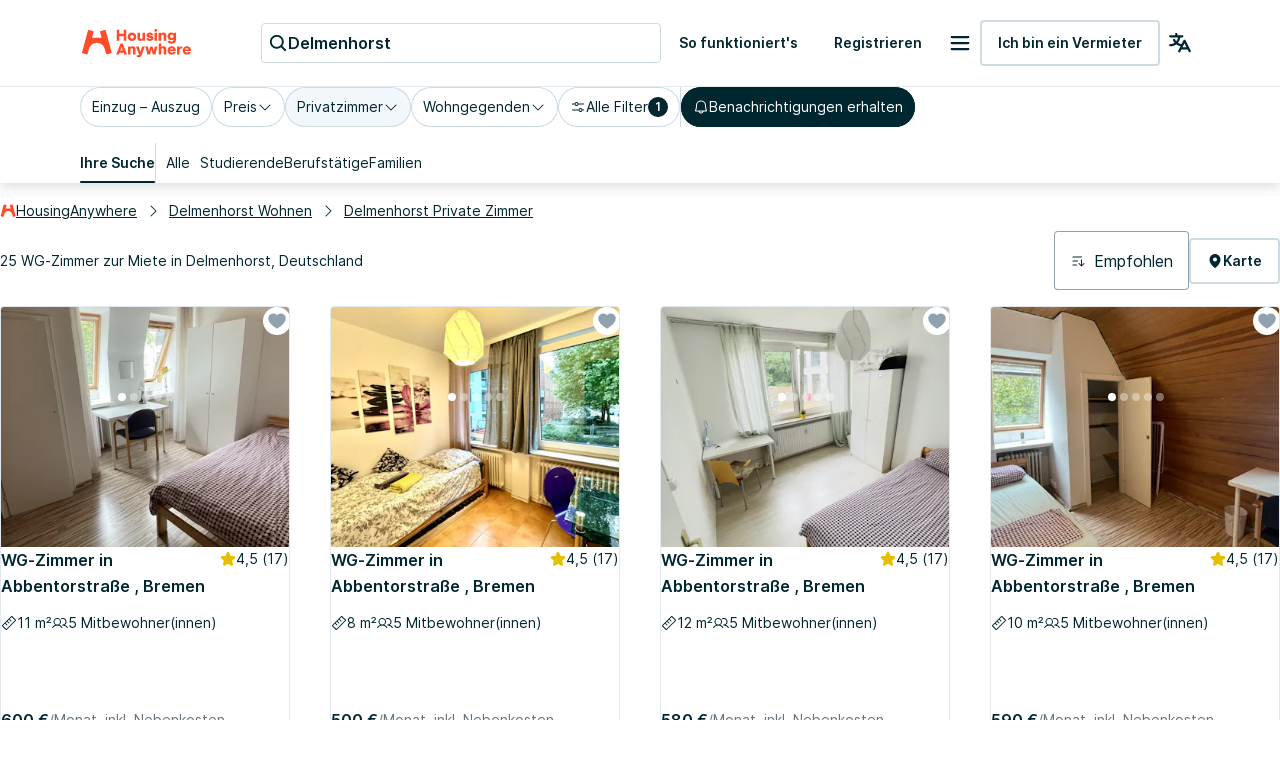

--- FILE ---
content_type: text/html; charset=utf-8
request_url: https://housinganywhere.com/de/s/Delmenhorst--Deutschland/wg-zimmer
body_size: 47951
content:
<!DOCTYPE html><html lang="de"><head><meta charSet="utf-8"/><title data-rh="true">Private Zimmer zur Miete in Delmenhorst, Deutschland | HousingAnywhere</title><meta http-equiv="X-UA-Compatible" content="IE=edge"/><meta name="viewport" content="width=device-width, initial-scale=1.0"/><meta http-equiv="Accept-CH" content="DPR, Width, Viewport-Width"/><meta name="theme-color" content="#FFFFFF"/><meta property="fb:app_id" content="410300212483493"/><meta name="facebook-domain-verification" content="mo1vvb9alx1u0jhvvk8b1bhg66grab"/><meta name="traceparent" content="00-7a2386c2c17759cf850c1b716c1a88e3-a9040103c9c372cc-00"/><meta data-rh="true" property="og:type" content="housinganywhere:listing"/><meta data-rh="true" property="og:site_name" content="HousingAnywhere"/><meta data-rh="true" property="og:url" content="https://housinganywhere.com/de/s/Delmenhorst--Deutschland/wg-zimmer"/><meta data-rh="true" property="og:image" content="https://housinganywhere.imgix.net/static/logo-1200x630.png"/><meta data-rh="true" property="og:title" content="Private Zimmer zur Miete in Delmenhorst, Deutschland"/><meta data-rh="true" name="description" content="Privatzimmer zur Miete in Delmenhorst, Deutschland. Finde verifizierte Privatzimmer in Delmenhorst mit HousingAnywhere. Einfache Online-Suche und sichere Buchung"/><meta data-rh="true" property="og:description" content="Privatzimmer zur Miete in Delmenhorst, Deutschland. Finde verifizierte Privatzimmer in Delmenhorst mit HousingAnywhere. Einfache Online-Suche und sichere Buchung"/><link rel="manifest" href="/dist/manifest.webmanifest"/><link href="https://housinganywhere.imgix.net" rel="preconnect" crossorigin="anonymous"/><link data-rh="true" rel="preload" href="https://housinganywhere.com/dist/Inter-Regular-d3c341fa053202d23b47.bundle.woff2" as="font" type="font/woff2" crossorigin="anonymous"/><link data-rh="true" rel="shortcut icon" sizes="32x32" href="https://housinganywhere.com/dist/favicon-124fb020b10ef04528a1.bundle.png"/><link data-rh="true" rel="apple-touch-icon" sizes="57x57" href="https://housinganywhere.com/dist/favicon-57-643384105c77a1ce0313.bundle.png"/><link data-rh="true" rel="apple-touch-icon-precomposed" sizes="57x57" href="https://housinganywhere.com/dist/favicon-57-643384105c77a1ce0313.bundle.png"/><link data-rh="true" rel="apple-touch-icon" sizes="72x72" href="https://housinganywhere.com/dist/favicon-72-18b6c54f6ec484ecae6c.bundle.png"/><link data-rh="true" rel="apple-touch-icon" sizes="114x114" href="https://housinganywhere.com/dist/favicon-114-d7416307a52dca11e27e.bundle.png"/><link data-rh="true" rel="apple-touch-icon" sizes="120x120" href="https://housinganywhere.com/dist/favicon-120-c46c16faacdc8c6b81e9.bundle.png"/><link data-rh="true" rel="apple-touch-icon" sizes="144x144" href="https://housinganywhere.com/dist/favicon-144-ba7ca44d1edc44351346.bundle.png"/><link data-rh="true" rel="apple-touch-icon" sizes="152x152" href="https://housinganywhere.com/dist/favicon-152-e8c8dfa858e4f1f99994.bundle.png"/><link data-rh="true" rel="canonical" href="https://housinganywhere.com/de/s/Delmenhorst--Deutschland/wg-zimmer"/><link data-rh="true" rel="alternate" hrefLang="x-default" href="https://housinganywhere.com/s/Delmenhorst--Germany/private-rooms"/><link data-rh="true" rel="alternate" hrefLang="en" href="https://housinganywhere.com/s/Delmenhorst--Germany/private-rooms"/><link data-rh="true" rel="alternate" hrefLang="fr" href="https://housinganywhere.com/fr/s/Delmenhorst--Allemagne/chambres-priv%C3%A9es"/><link data-rh="true" rel="alternate" hrefLang="de" href="https://housinganywhere.com/de/s/Delmenhorst--Deutschland/wg-zimmer"/><link data-rh="true" rel="alternate" hrefLang="es" href="https://housinganywhere.com/es/s/Delmenhorst--Alemania/habitaciones-privadas"/><link data-rh="true" rel="alternate" hrefLang="it" href="https://housinganywhere.com/it/s/Delmenhorst--Germania/stanze-private"/><link data-rh="true" rel="alternate" hrefLang="nl" href="https://housinganywhere.com/nl/s/Delmenhorst--Duitsland/priv%C3%A9-kamers"/><link data-rh="true" rel="alternate" hrefLang="pt" href="https://housinganywhere.com/pt/s/Delmenhorst--Alemanha/quartos-privados"/><link data-rh="true" rel="alternate" hrefLang="zh" href="https://housinganywhere.com/zh/s/代尔门霍斯特--德国/private-rooms"/><link data-rh="true" rel="alternate" hrefLang="uk" href="https://housinganywhere.com/uk/s/Дельменхорст--Німеччина/private-rooms"/><link data-rh="true" rel="alternate" hrefLang="ru" href="https://housinganywhere.com/ru/s/Дельменхорст--Германия/private-rooms"/><link data-rh="true" rel="alternate" hrefLang="pl" href="https://housinganywhere.com/pl/s/Delmenhorst--Niemcy/private-rooms"/><link data-rh="true" rel="alternate" hrefLang="sv" href="https://housinganywhere.com/sv/s/Delmenhorst--Tyskland/private-rooms"/><link data-rh="true" rel="alternate" hrefLang="ro" href="https://housinganywhere.com/ro/s/Delmenhorst--Ӂермания/private-rooms"/><link data-chunk="ha-pages-Search-index-ts" rel="preload" as="style" href="https://housinganywhere.com/dist/ha-pages-Search-index-ts-41cf0501c71a1c52ef89.bundle.css"/><link data-chunk="app" rel="preload" as="style" href="https://housinganywhere.com/dist/app-eaeb75049b8dfdf90ffb.bundle.css"/><link data-chunk="app" rel="preload" as="script" href="https://housinganywhere.com/dist/manifest-6527db38ac22a6b8d2ab.bundle.js"/><link data-chunk="app" rel="preload" as="script" href="https://housinganywhere.com/dist/vendor-5f822b280218f4a4d828.bundle.js"/><link data-chunk="app" rel="preload" as="script" href="https://housinganywhere.com/dist/app-02b047f9c30794f69c73.bundle.js"/><link data-chunk="ha-pages-Search-index-ts" rel="preload" as="script" href="https://housinganywhere.com/dist/4468-8864992edbdde728009c.bundle.js"/><link data-chunk="ha-pages-Search-index-ts" rel="preload" as="script" href="https://housinganywhere.com/dist/3903-8f96fe5b1fa44c22b090.bundle.js"/><link data-chunk="ha-pages-Search-index-ts" rel="preload" as="script" href="https://housinganywhere.com/dist/557-a60b2f3dc9fa75c6c127.bundle.js"/><link data-chunk="ha-pages-Search-index-ts" rel="preload" as="script" href="https://housinganywhere.com/dist/7525-a75976225ba4a82f3a79.bundle.js"/><link data-chunk="ha-pages-Search-index-ts" rel="preload" as="script" href="https://housinganywhere.com/dist/8940-1d3f497ccced5662c46b.bundle.js"/><link data-chunk="ha-pages-Search-index-ts" rel="preload" as="script" href="https://housinganywhere.com/dist/1746-08eb4bc84ce1b81fd4d2.bundle.js"/><link data-chunk="ha-pages-Search-index-ts" rel="preload" as="script" href="https://housinganywhere.com/dist/9850-881d3bb679504fc377f1.bundle.js"/><link data-chunk="ha-pages-Search-index-ts" rel="preload" as="script" href="https://housinganywhere.com/dist/5716-7400ad49346804dace65.bundle.js"/><link data-chunk="ha-pages-Search-index-ts" rel="preload" as="script" href="https://housinganywhere.com/dist/9138-f1f85e1d8d48941f45bc.bundle.js"/><link data-chunk="ha-pages-Search-index-ts" rel="preload" as="script" href="https://housinganywhere.com/dist/6430-652d1435699c37cecd5d.bundle.js"/><link data-chunk="ha-pages-Search-index-ts" rel="preload" as="script" href="https://housinganywhere.com/dist/9773-1bda40e5bcfbdecfe35e.bundle.js"/><link data-chunk="ha-pages-Search-index-ts" rel="preload" as="script" href="https://housinganywhere.com/dist/3651-0ca3ce4ca0173cc152b4.bundle.js"/><link data-chunk="ha-pages-Search-index-ts" rel="preload" as="script" href="https://housinganywhere.com/dist/2703-16fcd450f4a87c5fa3c3.bundle.js"/><link data-chunk="ha-pages-Search-index-ts" rel="preload" as="script" href="https://housinganywhere.com/dist/9713-e8029b8b558b02bd0be9.bundle.js"/><link data-chunk="ha-pages-Search-index-ts" rel="preload" as="script" href="https://housinganywhere.com/dist/5676-d290c7eccc7c257fb505.bundle.js"/><link data-chunk="ha-pages-Search-index-ts" rel="preload" as="script" href="https://housinganywhere.com/dist/3708-69decf04430a01560b4b.bundle.js"/><link data-chunk="ha-pages-Search-index-ts" rel="preload" as="script" href="https://housinganywhere.com/dist/5347-1e80796b7619406d44bc.bundle.js"/><link data-chunk="ha-pages-Search-index-ts" rel="preload" as="script" href="https://housinganywhere.com/dist/1271-00b8ce6f0d00d39710b1.bundle.js"/><link data-chunk="ha-pages-Search-index-ts" rel="preload" as="script" href="https://housinganywhere.com/dist/ha-pages-Search-index-ts-18f000e1d62301b20066.bundle.js"/><style data-rh="true">html {
            scroll-behavior: smooth;
          }</style><style data-rh="true">@font-face { font-family: 'Inter'; src: local('Inter'), url('https://housinganywhere.com/dist/Inter-Regular-d3c341fa053202d23b47.bundle.woff2') format('woff2'); font-style: normal; font-weight: 400; font-display: swap; }</style><link data-chunk="app" rel="stylesheet" href="https://housinganywhere.com/dist/app-eaeb75049b8dfdf90ffb.bundle.css"/><link data-chunk="ha-pages-Search-index-ts" rel="stylesheet" href="https://housinganywhere.com/dist/ha-pages-Search-index-ts-41cf0501c71a1c52ef89.bundle.css"/><style data-emotion="css jdbo8x-HousingAnywhereColorProvider-root q8clt7-headerWrapper 1tqt56j-contentContainer 387y9f-mainContainer-flex 159v5uz-grow 4mgcp-fullHeight 5goux5 rr50qp-container 1mj5tg0-appBarInner s2zq49-appBarLayout 17226u0-logo 6ue5ht-dynamicIsland 12f8xaa-quickActions o0z46s-appBar-appBarWithBorder 9sd4sy-link bicvab-buttonContainer 15mbdha-button 41lizv 5wfut5-text 1axch01-container 18nd1t1-block animation-jzdyf9 6ue88-DSLButton-root-DSLButton-variant_text-DSLButton-size_medium-DSLButton-color_neutral 1x0jq08-DSLIconButton-root vubbuv diu0nx-DSLButton-root-DSLButton-variant_outlined-DSLButton-size_medium-DSLButton-color_neutral 7lek1g-containerOuter zttgem-container-primaryFiltersContainer mg8sve-container-stickyFiltersContainer du2ekq-header i6m2yk-controlsContainer lh58y8-highlightedFiltersContainer db9piw-quickFiltersContainer 1rmrpgk-mapContainer 148wm13-Chip-icon 1vqyzrs-Chip-chipBadge zmshrw-Chip-chip-Chip-chipSize-lg-Chip-chipVariant-outlined 9iedg7 1kognm4-Chip-chip-Chip-chipSize-lg-Chip-chipVariant-outlined-Chip-chipState-hovered q7x7wv-divider 1r75eaf-Chip-chip-Chip-chipSize-lg-Chip-chipVariant-contained 1ky0oms-Tabs-tabItemContent sq4d1g-Tabs-tabItemText zmlyuu-Tabs-tabs-Tabs-tabsSize_sm-tabs 1anid1y k008qs 17d44o9-Tabs-tabItem 1y1uui 1jlj7am-divider rxj3v5-header-headerSticky 1w61g5o-controlsContainer-controlsContainerSticky qzy0ci-DSLSelect-value 1prfaxn 1jy3j4t-DSLSelect-root-DSLSelect-appearance_primary-DSLSelect-size_md 1irui28-DSLSelect-labelPrefix-DSLSelect-labelPrefixIcon qiwgdb 1k3x8v3 igs3ac ihdtdm 6xugel xm4k29-container v8lztf-container-listingsContainer-listingsContainerExpand 1alyuxk-mapContainer-mapContainerHide 11dpopy-container ql42p1-searchResultsTopSectionContainer cwl6yn-container de8hus-infoSection lfnfi4-buttonsSection 1k5nwgy-breadcrumbsSection 1vfva3d-Breadcrumbs-breadcrumbs nhb8h9 v65dxn-Link-baseLink-Link-link-Link-linkSize_sm-Link-linkUnderline_always-Link-linkWithIcon-Breadcrumbs-breadcrumbsLink 3mf706 1ce5fjb-Breadcrumbs-customSeparator 1g1g4cs-Link-baseLink-Link-link-Link-linkSize_sm-Link-linkUnderline_always-Breadcrumbs-breadcrumbsLink 105keuv 1efwqj7-cardLink 81itjh-price wkxrqn-container 78lz3k-container 10t5pi6-overlay eef9hx-cornerTopLeft xl3xjz-cornerTopRight 1iq3ha1-sideLeft ygp4dp-sideRight 1g7mtea-sideBottom rciu8x-cornerBottomLeft 1qjetus-slider-slider t2o4ry-image 1btbu5m-decoration 1dbkbax-highlights 8xlfxx-DSLIconButton-root-button 1x8nfbb-wrapper 1bi7x0m-ripple animation-gjfczx c9hojw-children animation-1g5isq4 1h8xu16-particles 1sgsgpw-particle animation-1cnlkos 1hvh59n-icon 7bewzj-DSLIconButton-root-button-controls-controlsHidden 1xggcmk-DSLIconButton-root-button-controls 1614n7s-dotClickArea mqb718-dot ew0gwo-dot-activeDot 14wxmv0-container yi0fh3-innerContainer 1ust6k2-header 15yhdwq-corner 71zbny-main 1jvz2jc-footer 172c1gj-container 1je0p4t-container 1a8qnct-icon 1b7zgsl-container 17alfhw-container 1mrrky2-icon 1fayx73-label 126o77r-container bbtau3-price 1yeezjg-priceLabel 1pbuubv-container 1bb5mab-marker xnqh63 1d3bbye 3objrc-seoMargin jadu8a-container celjpy-Pagination-pagination jmrysp im0y6k-Icon-icon 1au9qiw gb8hiy-searchTips 1wdse87 1gsgjqg-logo 1ah83x0-container 1jsrsb0-startSection izqvcq-middleSection 13kdcw2-endSection 1hqu16w-linkSectionColumn 139rqhu-DSLSelect-root-DSLSelect-appearance_secondary-DSLSelect-size_sm 1k33q06 1636szt 1ozhtvs-root qg357s-textSection 7ikafp-badges zxg7eq 1kt8ao0-Link-baseLink-Link-link-Link-linkSize_sm-Link-linkUnderline_none 3tj2vu-linkSectionContainer rllcx5-linkSectionLinks 1a10zwp-DSLIconButton-root-socialIcon">.css-jdbo8x-HousingAnywhereColorProvider-root{display:contents;color:#002630ff;}@media (min-width:960px){.css-q8clt7-headerWrapper{box-shadow:0px 4px 12px 0px #00263026;z-index:1;}}.css-1tqt56j-contentContainer{-webkit-box-flex:1;-webkit-flex-grow:1;-ms-flex-positive:1;flex-grow:1;width:0;}.css-387y9f-mainContainer-flex{-webkit-box-flex:1;-webkit-flex-grow:1;-ms-flex-positive:1;flex-grow:1;display:-webkit-box;display:-webkit-flex;display:-ms-flexbox;display:flex;}.css-159v5uz-grow{-webkit-box-flex:1;-webkit-flex-grow:1;-ms-flex-positive:1;flex-grow:1;display:-webkit-box;display:-webkit-flex;display:-ms-flexbox;display:flex;-webkit-flex-direction:column;-ms-flex-direction:column;flex-direction:column;min-width:-webkit-min-content;min-width:-moz-min-content;min-width:min-content;}.css-4mgcp-fullHeight{box-sizing:border-box;display:-webkit-box;display:-webkit-flex;display:-ms-flexbox;display:flex;-webkit-box-flex-wrap:nowrap;-webkit-flex-wrap:nowrap;-ms-flex-wrap:nowrap;flex-wrap:nowrap;width:100%;-webkit-flex-direction:column;-ms-flex-direction:column;flex-direction:column;min-height:100vh;}.css-4mgcp-fullHeight>.MuiGrid-item{max-width:none;}html{-webkit-font-smoothing:antialiased;-moz-osx-font-smoothing:grayscale;box-sizing:border-box;-webkit-text-size-adjust:100%;}*,*::before,*::after{box-sizing:inherit;}strong,b{font-weight:700;}body{margin:0;color:#002630ff;font-family:"Inter",-apple-system,BlinkMacSystemFont,"Segoe UI",Roboto,"Helvetica Neue",Arial,sans-serif,"Apple Color Emoji","Segoe UI Emoji","Segoe UI Symbol";font-weight:400;font-size:1rem;line-height:1.5;background-color:#fff;}@media print{body{background-color:#fff;}}body::backdrop{background-color:#fff;}.css-rr50qp-container{display:-webkit-box;display:-webkit-flex;display:-ms-flexbox;display:flex;-webkit-flex-direction:column;-ms-flex-direction:column;flex-direction:column;}.css-1mj5tg0-appBarInner{max-width:1728px;margin:0 auto;width:100%;}.css-s2zq49-appBarLayout{display:-webkit-box;display:-webkit-flex;display:-ms-flexbox;display:flex;-webkit-align-items:center;-webkit-box-align:center;-ms-flex-align:center;align-items:center;-webkit-box-pack:justify;-webkit-justify-content:space-between;justify-content:space-between;}@media (min-width:1280px){.css-s2zq49-appBarLayout{display:grid;grid-auto-flow:column;grid-template-columns:1fr [start] auto [middle] 1fr [end];}}.css-17226u0-logo{display:-webkit-box;display:-webkit-flex;display:-ms-flexbox;display:flex;-webkit-box-pack:start;-ms-flex-pack:start;-webkit-justify-content:flex-start;justify-content:flex-start;min-width:-webkit-max-content;min-width:-moz-max-content;min-width:max-content;}.css-6ue5ht-dynamicIsland{-webkit-box-flex:2;-webkit-flex-grow:2;-ms-flex-positive:2;flex-grow:2;min-width:0;}.css-12f8xaa-quickActions{display:-webkit-box;display:-webkit-flex;display:-ms-flexbox;display:flex;-webkit-box-pack:end;-ms-flex-pack:end;-webkit-justify-content:flex-end;justify-content:flex-end;min-width:-webkit-max-content;min-width:-moz-max-content;min-width:max-content;}.css-o0z46s-appBar-appBarWithBorder{width:100%;margin:0;background:#ffffffff;padding:16px 20px;}@media (min-width:1280px){.css-o0z46s-appBar-appBarWithBorder{padding:20px 80px;}}.css-o0z46s-appBar-appBarWithBorder.css-o0z46s-appBar-appBarWithBorder{border-bottom:1px solid #e2e9eeff;}.css-9sd4sy-link{line-height:0;}.css-bicvab-buttonContainer{display:-webkit-box;display:-webkit-flex;display:-ms-flexbox;display:flex;-webkit-box-pack:left;-ms-flex-pack:left;-webkit-justify-content:left;justify-content:left;margin-inline:12px;}@media (min-width:1280px){.css-bicvab-buttonContainer{-webkit-box-pack:center;-ms-flex-pack:center;-webkit-justify-content:center;justify-content:center;}}@media (min-width:0px){.css-bicvab-buttonContainer{margin-inline:20px;}}.css-15mbdha-button{cursor:pointer;background:#ffffffff;border:1px solid #cedbe3ff;border-radius:4px;padding-inline:8px;height:40px;display:-webkit-box;display:-webkit-flex;display:-ms-flexbox;display:flex;-webkit-align-items:center;-webkit-box-align:center;-ms-flex-align:center;align-items:center;gap:8px;width:100%;max-width:100%;}@media (min-width:960px){.css-15mbdha-button{width:300px;}}@media (min-width:1280px){.css-15mbdha-button{width:400px;}}.css-15mbdha-button:hover{box-shadow:0 0 0 1px #cedbe3ff;}.css-41lizv{-webkit-user-select:none;-moz-user-select:none;-ms-user-select:none;user-select:none;width:1em;height:1em;display:inline-block;fill:currentColor;-webkit-flex-shrink:0;-ms-flex-negative:0;flex-shrink:0;-webkit-transition:fill 200ms cubic-bezier(0.4, 0, 0.2, 1) 0ms;transition:fill 200ms cubic-bezier(0.4, 0, 0.2, 1) 0ms;font-size:1.25rem;color:#002630ff;}.css-5wfut5-text{margin:0;font-size:16px;-webkit-text-decoration:none;text-decoration:none;font-family:Inter,-apple-system,BlinkMacSystemFont,"Segoe UI",Roboto,"Helvetica Neue",Arial,sans-serif,"Apple Color Emoji","Segoe UI Emoji","Segoe UI Symbol";font-weight:600;font-style:normal;font-stretch:normal;letter-spacing:0;line-height:26px;color:#002630ff;white-space:nowrap;overflow:hidden;text-overflow:ellipsis;}.css-1axch01-container{display:-webkit-box;display:-webkit-flex;display:-ms-flexbox;display:flex;gap:24px;-webkit-align-items:center;-webkit-box-align:center;-ms-flex-align:center;align-items:center;-webkit-box-pack:justify;-webkit-justify-content:space-between;justify-content:space-between;-webkit-box-flex-wrap:nowrap;-webkit-flex-wrap:nowrap;-ms-flex-wrap:nowrap;flex-wrap:nowrap;}.css-18nd1t1-block{display:-webkit-box;display:-webkit-flex;display:-ms-flexbox;display:flex;gap:16px;-webkit-align-items:center;-webkit-box-align:center;-ms-flex-align:center;align-items:center;-webkit-box-pack:justify;-webkit-justify-content:space-between;justify-content:space-between;-webkit-box-flex-wrap:nowrap;-webkit-flex-wrap:nowrap;-ms-flex-wrap:nowrap;flex-wrap:nowrap;}@-webkit-keyframes animation-jzdyf9{from{-webkit-background-position:0 0;background-position:0 0;}to{-webkit-background-position:80px 0;background-position:80px 0;}}@keyframes animation-jzdyf9{from{-webkit-background-position:0 0;background-position:0 0;}to{-webkit-background-position:80px 0;background-position:80px 0;}}.css-6ue88-DSLButton-root-DSLButton-variant_text-DSLButton-size_medium-DSLButton-color_neutral{display:-webkit-inline-box;display:-webkit-inline-flex;display:-ms-inline-flexbox;display:inline-flex;-webkit-align-items:center;-webkit-box-align:center;-ms-flex-align:center;align-items:center;-webkit-box-pack:center;-ms-flex-pack:center;-webkit-justify-content:center;justify-content:center;position:relative;box-sizing:border-box;-webkit-tap-highlight-color:transparent;background-color:transparent;outline:0;border:0;margin:0;border-radius:0;padding:0;cursor:pointer;-webkit-user-select:none;-moz-user-select:none;-ms-user-select:none;user-select:none;vertical-align:middle;-moz-appearance:none;-webkit-appearance:none;-webkit-text-decoration:none;text-decoration:none;color:inherit;font-family:"Inter",-apple-system,BlinkMacSystemFont,"Segoe UI",Roboto,"Helvetica Neue",Arial,sans-serif,"Apple Color Emoji","Segoe UI Emoji","Segoe UI Symbol";font-weight:500;font-size:0.875rem;line-height:1.75;text-transform:uppercase;min-width:64px;padding:6px 8px;border-radius:4px;-webkit-transition:background-color 250ms cubic-bezier(0.4, 0, 0.2, 1) 0ms,box-shadow 250ms cubic-bezier(0.4, 0, 0.2, 1) 0ms,border-color 250ms cubic-bezier(0.4, 0, 0.2, 1) 0ms,color 250ms cubic-bezier(0.4, 0, 0.2, 1) 0ms;transition:background-color 250ms cubic-bezier(0.4, 0, 0.2, 1) 0ms,box-shadow 250ms cubic-bezier(0.4, 0, 0.2, 1) 0ms,border-color 250ms cubic-bezier(0.4, 0, 0.2, 1) 0ms,color 250ms cubic-bezier(0.4, 0, 0.2, 1) 0ms;color:#ff4b27ff;text-transform:none;box-shadow:none;border-radius:4px;min-width:auto;gap:4px;border:2px solid transparent;font-size:14px;-webkit-text-decoration:none;text-decoration:none;font-family:Inter,-apple-system,BlinkMacSystemFont,"Segoe UI",Roboto,"Helvetica Neue",Arial,sans-serif,"Apple Color Emoji","Segoe UI Emoji","Segoe UI Symbol";font-weight:600;font-style:normal;font-stretch:normal;letter-spacing:0;line-height:24px;padding:12px 16px;gap:8px;min-height:46px;max-height:46px;min-width:46px;--first-stripe-color:#f2f7fbff;--second-stripe-color:#90a2b0ff;--background-color:#f2f7fbff;}.css-6ue88-DSLButton-root-DSLButton-variant_text-DSLButton-size_medium-DSLButton-color_neutral::-moz-focus-inner{border-style:none;}.css-6ue88-DSLButton-root-DSLButton-variant_text-DSLButton-size_medium-DSLButton-color_neutral.Mui-disabled{pointer-events:none;cursor:default;}@media print{.css-6ue88-DSLButton-root-DSLButton-variant_text-DSLButton-size_medium-DSLButton-color_neutral{-webkit-print-color-adjust:exact;color-adjust:exact;}}.css-6ue88-DSLButton-root-DSLButton-variant_text-DSLButton-size_medium-DSLButton-color_neutral:hover{-webkit-text-decoration:none;text-decoration:none;background-color:rgba(255, 75, 39, 0.04);}@media (hover: none){.css-6ue88-DSLButton-root-DSLButton-variant_text-DSLButton-size_medium-DSLButton-color_neutral:hover{background-color:transparent;}}.css-6ue88-DSLButton-root-DSLButton-variant_text-DSLButton-size_medium-DSLButton-color_neutral.Mui-disabled{color:rgba(0, 0, 0, 0.26);}.css-6ue88-DSLButton-root-DSLButton-variant_text-DSLButton-size_medium-DSLButton-color_neutral:focus-visible{outline:1px solid #2f5dd0ff;outline-offset:2px;}.css-6ue88-DSLButton-root-DSLButton-variant_text-DSLButton-size_medium-DSLButton-color_neutral:active{outline:unset;}.css-6ue88-DSLButton-root-DSLButton-variant_text-DSLButton-size_medium-DSLButton-color_neutral .MuiButton-startIcon{margin:0;}.css-6ue88-DSLButton-root-DSLButton-variant_text-DSLButton-size_medium-DSLButton-color_neutral .MuiButton-startIcon svg{font-size:16px;}.css-6ue88-DSLButton-root-DSLButton-variant_text-DSLButton-size_medium-DSLButton-color_neutral .MuiButton-endIcon{margin:0;}.css-6ue88-DSLButton-root-DSLButton-variant_text-DSLButton-size_medium-DSLButton-color_neutral .MuiButton-endIcon svg{font-size:16px;}.css-6ue88-DSLButton-root-DSLButton-variant_text-DSLButton-size_medium-DSLButton-color_neutral.css-x9-DSLButton-color_neutral-ref{color:#002630ff;}.css-6ue88-DSLButton-root-DSLButton-variant_text-DSLButton-size_medium-DSLButton-color_neutral.css-x9-DSLButton-color_neutral-ref:hover{background-color:#f2f7fbff;}.css-6ue88-DSLButton-root-DSLButton-variant_text-DSLButton-size_medium-DSLButton-color_neutral.css-x9-DSLButton-color_neutral-ref:disabled{color:#90a2b0ff;}.css-6ue88-DSLButton-root-DSLButton-variant_text-DSLButton-size_medium-DSLButton-color_neutral.css-x9-DSLButton-color_neutral-ref:focus-visible{box-shadow:none;color:#002630ff;}.css-1x0jq08-DSLIconButton-root{display:-webkit-inline-box;display:-webkit-inline-flex;display:-ms-inline-flexbox;display:inline-flex;-webkit-align-items:center;-webkit-box-align:center;-ms-flex-align:center;align-items:center;-webkit-box-pack:center;-ms-flex-pack:center;-webkit-justify-content:center;justify-content:center;position:relative;box-sizing:border-box;-webkit-tap-highlight-color:transparent;background-color:transparent;outline:0;border:0;margin:0;border-radius:0;padding:0;cursor:pointer;-webkit-user-select:none;-moz-user-select:none;-ms-user-select:none;user-select:none;vertical-align:middle;-moz-appearance:none;-webkit-appearance:none;-webkit-text-decoration:none;text-decoration:none;color:inherit;text-align:center;-webkit-flex:0 0 auto;-ms-flex:0 0 auto;flex:0 0 auto;font-size:1.5rem;padding:8px;border-radius:50%;overflow:visible;color:rgba(0, 0, 0, 0.54);-webkit-transition:background-color 150ms cubic-bezier(0.4, 0, 0.2, 1) 0ms;transition:background-color 150ms cubic-bezier(0.4, 0, 0.2, 1) 0ms;color:#002630ff;}.css-1x0jq08-DSLIconButton-root::-moz-focus-inner{border-style:none;}.css-1x0jq08-DSLIconButton-root.Mui-disabled{pointer-events:none;cursor:default;}@media print{.css-1x0jq08-DSLIconButton-root{-webkit-print-color-adjust:exact;color-adjust:exact;}}.css-1x0jq08-DSLIconButton-root.Mui-disabled{background-color:transparent;color:rgba(0, 0, 0, 0.26);}.css-1x0jq08-DSLIconButton-root:hover{background-color:#f2f7fbff;}.css-1x0jq08-DSLIconButton-root:focus-visible{background-color:#f2f7fbff;outline:1px solid #2f5dd0ff;outline-offset:2px;}.css-1x0jq08-DSLIconButton-root:active{background-color:transparent;outline:none;}.css-1x0jq08-DSLIconButton-root:disabled{color:#90a2b0ff;}.css-vubbuv{-webkit-user-select:none;-moz-user-select:none;-ms-user-select:none;user-select:none;width:1em;height:1em;display:inline-block;fill:currentColor;-webkit-flex-shrink:0;-ms-flex-negative:0;flex-shrink:0;-webkit-transition:fill 200ms cubic-bezier(0.4, 0, 0.2, 1) 0ms;transition:fill 200ms cubic-bezier(0.4, 0, 0.2, 1) 0ms;font-size:1.5rem;}.css-diu0nx-DSLButton-root-DSLButton-variant_outlined-DSLButton-size_medium-DSLButton-color_neutral{display:-webkit-inline-box;display:-webkit-inline-flex;display:-ms-inline-flexbox;display:inline-flex;-webkit-align-items:center;-webkit-box-align:center;-ms-flex-align:center;align-items:center;-webkit-box-pack:center;-ms-flex-pack:center;-webkit-justify-content:center;justify-content:center;position:relative;box-sizing:border-box;-webkit-tap-highlight-color:transparent;background-color:transparent;outline:0;border:0;margin:0;border-radius:0;padding:0;cursor:pointer;-webkit-user-select:none;-moz-user-select:none;-ms-user-select:none;user-select:none;vertical-align:middle;-moz-appearance:none;-webkit-appearance:none;-webkit-text-decoration:none;text-decoration:none;color:inherit;font-family:"Inter",-apple-system,BlinkMacSystemFont,"Segoe UI",Roboto,"Helvetica Neue",Arial,sans-serif,"Apple Color Emoji","Segoe UI Emoji","Segoe UI Symbol";font-weight:500;font-size:0.875rem;line-height:1.75;text-transform:uppercase;min-width:64px;padding:6px 8px;border-radius:4px;-webkit-transition:background-color 250ms cubic-bezier(0.4, 0, 0.2, 1) 0ms,box-shadow 250ms cubic-bezier(0.4, 0, 0.2, 1) 0ms,border-color 250ms cubic-bezier(0.4, 0, 0.2, 1) 0ms,color 250ms cubic-bezier(0.4, 0, 0.2, 1) 0ms;transition:background-color 250ms cubic-bezier(0.4, 0, 0.2, 1) 0ms,box-shadow 250ms cubic-bezier(0.4, 0, 0.2, 1) 0ms,border-color 250ms cubic-bezier(0.4, 0, 0.2, 1) 0ms,color 250ms cubic-bezier(0.4, 0, 0.2, 1) 0ms;color:#ff4b27ff;text-transform:none;box-shadow:none;border-radius:4px;min-width:auto;gap:4px;font-size:14px;-webkit-text-decoration:none;text-decoration:none;font-family:Inter,-apple-system,BlinkMacSystemFont,"Segoe UI",Roboto,"Helvetica Neue",Arial,sans-serif,"Apple Color Emoji","Segoe UI Emoji","Segoe UI Symbol";font-weight:600;font-style:normal;font-stretch:normal;letter-spacing:0;line-height:24px;padding:12px 16px;gap:8px;min-height:46px;max-height:46px;min-width:46px;--first-stripe-color:#f2f7fbff;--second-stripe-color:#90a2b0ff;--background-color:#f2f7fbff;}.css-diu0nx-DSLButton-root-DSLButton-variant_outlined-DSLButton-size_medium-DSLButton-color_neutral::-moz-focus-inner{border-style:none;}.css-diu0nx-DSLButton-root-DSLButton-variant_outlined-DSLButton-size_medium-DSLButton-color_neutral.Mui-disabled{pointer-events:none;cursor:default;}@media print{.css-diu0nx-DSLButton-root-DSLButton-variant_outlined-DSLButton-size_medium-DSLButton-color_neutral{-webkit-print-color-adjust:exact;color-adjust:exact;}}.css-diu0nx-DSLButton-root-DSLButton-variant_outlined-DSLButton-size_medium-DSLButton-color_neutral:hover{-webkit-text-decoration:none;text-decoration:none;background-color:rgba(255, 75, 39, 0.04);}@media (hover: none){.css-diu0nx-DSLButton-root-DSLButton-variant_outlined-DSLButton-size_medium-DSLButton-color_neutral:hover{background-color:transparent;}}.css-diu0nx-DSLButton-root-DSLButton-variant_outlined-DSLButton-size_medium-DSLButton-color_neutral.Mui-disabled{color:rgba(0, 0, 0, 0.26);}.css-diu0nx-DSLButton-root-DSLButton-variant_outlined-DSLButton-size_medium-DSLButton-color_neutral:focus-visible{outline:1px solid #2f5dd0ff;outline-offset:2px;}.css-diu0nx-DSLButton-root-DSLButton-variant_outlined-DSLButton-size_medium-DSLButton-color_neutral:active{outline:unset;}.css-diu0nx-DSLButton-root-DSLButton-variant_outlined-DSLButton-size_medium-DSLButton-color_neutral .MuiButton-startIcon{margin:0;}.css-diu0nx-DSLButton-root-DSLButton-variant_outlined-DSLButton-size_medium-DSLButton-color_neutral .MuiButton-startIcon svg{font-size:16px;}.css-diu0nx-DSLButton-root-DSLButton-variant_outlined-DSLButton-size_medium-DSLButton-color_neutral .MuiButton-endIcon{margin:0;}.css-diu0nx-DSLButton-root-DSLButton-variant_outlined-DSLButton-size_medium-DSLButton-color_neutral .MuiButton-endIcon svg{font-size:16px;}.css-diu0nx-DSLButton-root-DSLButton-variant_outlined-DSLButton-size_medium-DSLButton-color_neutral.css-x9-DSLButton-color_error-ref{color:#b81430ff;border:2px solid #b81430ff;}.css-diu0nx-DSLButton-root-DSLButton-variant_outlined-DSLButton-size_medium-DSLButton-color_neutral.css-x9-DSLButton-color_error-ref:hover{background-color:#fad1d8ff;border:2px solid #b81430ff;}.css-diu0nx-DSLButton-root-DSLButton-variant_outlined-DSLButton-size_medium-DSLButton-color_neutral.css-x9-DSLButton-color_error-ref:disabled{color:#90a2b0ff;border:2px solid #90a2b0ff;}.css-diu0nx-DSLButton-root-DSLButton-variant_outlined-DSLButton-size_medium-DSLButton-color_neutral.css-x9-DSLButton-color_error-ref:focus{box-shadow:none;}.css-diu0nx-DSLButton-root-DSLButton-variant_outlined-DSLButton-size_medium-DSLButton-color_neutral.css-x9-DSLButton-color_error-ref:active{background-color:#eb4763ff;color:#eb4763ff;}.css-diu0nx-DSLButton-root-DSLButton-variant_outlined-DSLButton-size_medium-DSLButton-color_neutral.css-x9-DSLButton-color_neutral-ref{color:#002630ff;border:2px solid #cedbe3ff;}.css-diu0nx-DSLButton-root-DSLButton-variant_outlined-DSLButton-size_medium-DSLButton-color_neutral.css-x9-DSLButton-color_neutral-ref:hover{background-color:#f2f7fbff;border:2px solid #cedbe3ff;}.css-diu0nx-DSLButton-root-DSLButton-variant_outlined-DSLButton-size_medium-DSLButton-color_neutral.css-x9-DSLButton-color_neutral-ref:disabled{color:#90a2b0ff;border:2px solid #90a2b0ff;}.css-diu0nx-DSLButton-root-DSLButton-variant_outlined-DSLButton-size_medium-DSLButton-color_neutral.css-x9-DSLButton-color_neutral-ref:focus-visible{box-shadow:none;color:#002630ff;}.css-diu0nx-DSLButton-root-DSLButton-variant_outlined-DSLButton-size_medium-DSLButton-color_neutral.css-x9-DSLButton-color_neutral-ref:active{border:2px solid #002630ff;}.css-7lek1g-containerOuter{position:relative;}.css-zttgem-container-primaryFiltersContainer{max-width:1728px;margin:auto;background:#ffffffff;width:100%;padding:0px 20px;}@media (min-width:960px){.css-zttgem-container-primaryFiltersContainer{padding:0px 40px;}}@media (min-width:1280px){.css-zttgem-container-primaryFiltersContainer{padding:0px 80px;}}.css-zttgem-container-primaryFiltersContainer.css-zttgem-container-primaryFiltersContainer{position:relative;z-index:1001;}.css-mg8sve-container-stickyFiltersContainer{max-width:1728px;margin:auto;background:#ffffffff;width:100%;padding:0px 20px;}@media (min-width:960px){.css-mg8sve-container-stickyFiltersContainer{padding:0px 40px;}}@media (min-width:1280px){.css-mg8sve-container-stickyFiltersContainer{padding:0px 80px;}}.css-mg8sve-container-stickyFiltersContainer.css-mg8sve-container-stickyFiltersContainer{position:fixed;top:0;left:50%;z-index:1000;-webkit-transform:translate(-50%, -100%);-moz-transform:translate(-50%, -100%);-ms-transform:translate(-50%, -100%);transform:translate(-50%, -100%);-webkit-transition:-webkit-transform 0.5s ease-in-out;transition:transform 0.5s ease-in-out;border-bottom:1px solid #e2e9eeff;opacity:0;}.css-du2ekq-header{display:-webkit-box;display:-webkit-flex;display:-ms-flexbox;display:flex;-webkit-flex-direction:column;-ms-flex-direction:column;flex-direction:column;gap:16px;padding-block:12px;}.css-i6m2yk-controlsContainer{display:grid;grid-auto-columns:auto;grid-template-rows:auto auto;gap:16px;grid-template-areas:"quickFilters" "searchHeader" "predefinedFilters";margin-inline:calc(var(--x-inline-padding) * -1);--x-controls-inline-padding:var(--x-inline-padding);}@media (min-width:960px){.css-i6m2yk-controlsContainer{--x-controls-inline-padding:0;grid-template-columns:auto max-content;margin-inline:0;grid-template-areas:"quickFilters rightButtons" "predefinedFilters rightButtons";}}.css-lh58y8-highlightedFiltersContainer{grid-area:quickFilters;display:-webkit-box;display:-webkit-flex;display:-ms-flexbox;display:flex;gap:8px;padding-inline:var(--x-controls-inline-padding);-webkit-box-flex-wrap:nowrap;-webkit-flex-wrap:nowrap;-ms-flex-wrap:nowrap;flex-wrap:nowrap;overflow-x:auto;-webkit-overflow-scrolling:touch;scrollbar-width:none;}.css-lh58y8-highlightedFiltersContainer::-webkit-scrollbar{display:none;}.css-db9piw-quickFiltersContainer{grid-area:predefinedFilters;display:-webkit-inline-box;display:-webkit-inline-flex;display:-ms-inline-flexbox;display:inline-flex;max-width:100%;overflow:auto;-webkit-flex-direction:column;-ms-flex-direction:column;flex-direction:column;gap:8px;padding-inline:var(--x-controls-inline-padding);}.css-1rmrpgk-mapContainer{grid-area:rightButtons;display:-webkit-box;display:-webkit-flex;display:-ms-flexbox;display:flex;-webkit-align-items:center;-webkit-box-align:center;-ms-flex-align:center;align-items:center;gap:8px;}.css-148wm13-Chip-icon{display:-webkit-box;display:-webkit-flex;display:-ms-flexbox;display:flex;-webkit-align-items:center;-webkit-box-align:center;-ms-flex-align:center;align-items:center;-webkit-box-pack:center;-ms-flex-pack:center;-webkit-justify-content:center;justify-content:center;width:16px;height:16px;}.css-148wm13-Chip-icon .MuiSvgIcon-root{width:16px;height:16px;}.css-1vqyzrs-Chip-chipBadge{display:-webkit-box;display:-webkit-flex;display:-ms-flexbox;display:flex;-webkit-align-items:center;-webkit-box-align:center;-ms-flex-align:center;align-items:center;-webkit-box-pack:center;-ms-flex-pack:center;-webkit-justify-content:center;justify-content:center;box-sizing:border-box;border-radius:100px;min-width:20px;height:20px;padding:0px 6px;font-size:12px;-webkit-text-decoration:none;text-decoration:none;font-family:Inter,-apple-system,BlinkMacSystemFont,"Segoe UI",Roboto,"Helvetica Neue",Arial,sans-serif,"Apple Color Emoji","Segoe UI Emoji","Segoe UI Symbol";font-weight:600;font-style:normal;font-stretch:normal;letter-spacing:0;line-height:20px;}.css-zmshrw-Chip-chip-Chip-chipSize-lg-Chip-chipVariant-outlined{display:-webkit-inline-box;display:-webkit-inline-flex;display:-ms-inline-flexbox;display:inline-flex;-webkit-align-items:center;-webkit-box-align:center;-ms-flex-align:center;align-items:center;-webkit-box-pack:center;-ms-flex-pack:center;-webkit-justify-content:center;justify-content:center;position:relative;box-sizing:border-box;-webkit-tap-highlight-color:transparent;background-color:transparent;outline:0;border:0;margin:0;border-radius:0;padding:0;cursor:pointer;-webkit-user-select:none;-moz-user-select:none;-ms-user-select:none;user-select:none;vertical-align:middle;-moz-appearance:none;-webkit-appearance:none;-webkit-text-decoration:none;text-decoration:none;color:inherit;max-width:100%;font-family:"Inter",-apple-system,BlinkMacSystemFont,"Segoe UI",Roboto,"Helvetica Neue",Arial,sans-serif,"Apple Color Emoji","Segoe UI Emoji","Segoe UI Symbol";font-size:0.8125rem;display:-webkit-inline-box;display:-webkit-inline-flex;display:-ms-inline-flexbox;display:inline-flex;-webkit-align-items:center;-webkit-box-align:center;-ms-flex-align:center;align-items:center;-webkit-box-pack:center;-ms-flex-pack:center;-webkit-justify-content:center;justify-content:center;height:32px;color:#placeholder;background-color:#placeholder;border-radius:16px;white-space:nowrap;-webkit-transition:background-color 300ms cubic-bezier(0.4, 0, 0.2, 1) 0ms,box-shadow 300ms cubic-bezier(0.4, 0, 0.2, 1) 0ms;transition:background-color 300ms cubic-bezier(0.4, 0, 0.2, 1) 0ms,box-shadow 300ms cubic-bezier(0.4, 0, 0.2, 1) 0ms;outline:0;-webkit-text-decoration:none;text-decoration:none;border:0;padding:0;vertical-align:middle;box-sizing:border-box;-webkit-user-select:none;-moz-user-select:none;-ms-user-select:none;user-select:none;-webkit-tap-highlight-color:transparent;cursor:pointer;background-color:transparent;border:1px solid rgba(NaN, 172, 14, 0.7, 0.871, NaN);color:#placeholder;height:auto;border-radius:100px;border:none;padding:4px 8px;min-height:32px;padding:8px 12px;min-height:40px;}.css-zmshrw-Chip-chip-Chip-chipSize-lg-Chip-chipVariant-outlined::-moz-focus-inner{border-style:none;}.css-zmshrw-Chip-chip-Chip-chipSize-lg-Chip-chipVariant-outlined.Mui-disabled{pointer-events:none;cursor:default;}@media print{.css-zmshrw-Chip-chip-Chip-chipSize-lg-Chip-chipVariant-outlined{-webkit-print-color-adjust:exact;color-adjust:exact;}}.css-zmshrw-Chip-chip-Chip-chipSize-lg-Chip-chipVariant-outlined.Mui-disabled{opacity:0.38;pointer-events:none;}.css-zmshrw-Chip-chip-Chip-chipSize-lg-Chip-chipVariant-outlined .MuiChip-avatar{margin-left:5px;margin-right:-6px;width:24px;height:24px;color:#616161;font-size:0.75rem;}.css-zmshrw-Chip-chip-Chip-chipSize-lg-Chip-chipVariant-outlined .MuiChip-avatarColorPrimary{color:#placeholder;background-color:#d93f21ff;}.css-zmshrw-Chip-chip-Chip-chipSize-lg-Chip-chipVariant-outlined .MuiChip-avatarColorSecondary{color:#placeholder;background-color:#00191fff;}.css-zmshrw-Chip-chip-Chip-chipSize-lg-Chip-chipVariant-outlined .MuiChip-avatarSmall{margin-left:4px;margin-right:-4px;width:18px;height:18px;font-size:0.625rem;}.css-zmshrw-Chip-chip-Chip-chipSize-lg-Chip-chipVariant-outlined .MuiChip-icon{margin-left:5px;margin-right:-6px;color:inherit;}.css-zmshrw-Chip-chip-Chip-chipSize-lg-Chip-chipVariant-outlined .MuiChip-deleteIcon{-webkit-tap-highlight-color:transparent;color:rgba(NaN, 172, 14, 0.7, 0.871, NaN);font-size:22px;cursor:pointer;margin:0 5px 0 -6px;}.css-zmshrw-Chip-chip-Chip-chipSize-lg-Chip-chipVariant-outlined .MuiChip-deleteIcon:hover{color:rgba(0, 38, 48, 0.4);}.css-zmshrw-Chip-chip-Chip-chipSize-lg-Chip-chipVariant-outlined .MuiChip-deleteIcon:hover,.css-zmshrw-Chip-chip-Chip-chipSize-lg-Chip-chipVariant-outlined .MuiChip-deleteIcon:active{color:#placeholder;}.css-zmshrw-Chip-chip-Chip-chipSize-lg-Chip-chipVariant-outlined:hover{background-color:rgba(0, 0, 0, 0.12);}.css-zmshrw-Chip-chip-Chip-chipSize-lg-Chip-chipVariant-outlined.Mui-focusVisible{background-color:rgba(0, 0, 0, 0.2);}.css-zmshrw-Chip-chip-Chip-chipSize-lg-Chip-chipVariant-outlined:active{box-shadow:0px 2px 1px -1px rgba(0,0,0,0.2),0px 1px 1px 0px rgba(0,0,0,0.14),0px 1px 3px 0px rgba(0,0,0,0.12);}.css-zmshrw-Chip-chip-Chip-chipSize-lg-Chip-chipVariant-outlined:hover,.css-zmshrw-Chip-chip-Chip-chipSize-lg-Chip-chipVariant-outlined.Mui-focusVisible{background-color:#placeholder;}.css-zmshrw-Chip-chip-Chip-chipSize-lg-Chip-chipVariant-outlined.MuiChip-clickable:hover{background-color:rgba(NaN, 172, 14, 0.04, 0.871, NaN);}.css-zmshrw-Chip-chip-Chip-chipSize-lg-Chip-chipVariant-outlined.Mui-focusVisible{background-color:rgba(NaN, 172, 14, 0.12, 0.871, NaN);}.css-zmshrw-Chip-chip-Chip-chipSize-lg-Chip-chipVariant-outlined .MuiChip-avatar{margin-left:4px;}.css-zmshrw-Chip-chip-Chip-chipSize-lg-Chip-chipVariant-outlined .MuiChip-avatarSmall{margin-left:2px;}.css-zmshrw-Chip-chip-Chip-chipSize-lg-Chip-chipVariant-outlined .MuiChip-icon{margin-left:4px;}.css-zmshrw-Chip-chip-Chip-chipSize-lg-Chip-chipVariant-outlined .MuiChip-iconSmall{margin-left:2px;}.css-zmshrw-Chip-chip-Chip-chipSize-lg-Chip-chipVariant-outlined .MuiChip-deleteIcon{color:rgba(NaN, 172, 14, 0.7, 0.871, NaN);}.css-zmshrw-Chip-chip-Chip-chipSize-lg-Chip-chipVariant-outlined .MuiChip-deleteIcon:hover,.css-zmshrw-Chip-chip-Chip-chipSize-lg-Chip-chipVariant-outlined .MuiChip-deleteIcon:active{color:#placeholder;}.css-zmshrw-Chip-chip-Chip-chipSize-lg-Chip-chipVariant-outlined .MuiChip-deleteIconSmall{margin-right:3px;}.css-zmshrw-Chip-chip-Chip-chipSize-lg-Chip-chipVariant-outlined.MuiButtonBase-root{opacity:1;-webkit-transition:unset;transition:unset;}.css-zmshrw-Chip-chip-Chip-chipSize-lg-Chip-chipVariant-outlined .MuiChip-label{display:-webkit-box;display:-webkit-flex;display:-ms-flexbox;display:flex;-webkit-align-items:center;-webkit-box-align:center;-ms-flex-align:center;align-items:center;padding:0;gap:4px;}.css-zmshrw-Chip-chip-Chip-chipSize-lg-Chip-chipVariant-outlined .MuiChip-label{font-size:14px;-webkit-text-decoration:none;text-decoration:none;font-family:Inter,-apple-system,BlinkMacSystemFont,"Segoe UI",Roboto,"Helvetica Neue",Arial,sans-serif,"Apple Color Emoji","Segoe UI Emoji","Segoe UI Symbol";font-weight:400;font-style:normal;font-stretch:normal;letter-spacing:0;line-height:24px;}.css-zmshrw-Chip-chip-Chip-chipSize-lg-Chip-chipVariant-outlined.css-x26-Chip-chipState-selected-ref .MuiChip-label{font-size:14px;-webkit-text-decoration:none;text-decoration:none;font-family:Inter,-apple-system,BlinkMacSystemFont,"Segoe UI",Roboto,"Helvetica Neue",Arial,sans-serif,"Apple Color Emoji","Segoe UI Emoji","Segoe UI Symbol";font-weight:600;font-style:normal;font-stretch:normal;letter-spacing:0;line-height:24px;}.css-zmshrw-Chip-chip-Chip-chipSize-lg-Chip-chipVariant-outlined.MuiChip-colorNeutral,.css-zmshrw-Chip-chip-Chip-chipSize-lg-Chip-chipVariant-outlined.MuiChip-colorSecondary,.css-zmshrw-Chip-chip-Chip-chipSize-lg-Chip-chipVariant-outlined.MuiChip-colorSuccess,.css-zmshrw-Chip-chip-Chip-chipSize-lg-Chip-chipVariant-outlined.MuiChip-colorWarning,.css-zmshrw-Chip-chip-Chip-chipSize-lg-Chip-chipVariant-outlined.MuiChip-colorError{background-color:#ffffffff;box-shadow:inset 0 0 0 1px #cedbe3ff;}.css-zmshrw-Chip-chip-Chip-chipSize-lg-Chip-chipVariant-outlined.MuiChip-colorNeutral .MuiChip-label,.css-zmshrw-Chip-chip-Chip-chipSize-lg-Chip-chipVariant-outlined.MuiChip-colorSecondary .MuiChip-label,.css-zmshrw-Chip-chip-Chip-chipSize-lg-Chip-chipVariant-outlined.MuiChip-colorSuccess .MuiChip-label,.css-zmshrw-Chip-chip-Chip-chipSize-lg-Chip-chipVariant-outlined.MuiChip-colorWarning .MuiChip-label,.css-zmshrw-Chip-chip-Chip-chipSize-lg-Chip-chipVariant-outlined.MuiChip-colorError .MuiChip-label{color:#002630ff;}.css-zmshrw-Chip-chip-Chip-chipSize-lg-Chip-chipVariant-outlined.MuiChip-colorNeutral .css-x26-Chip-chipBadge-ref,.css-zmshrw-Chip-chip-Chip-chipSize-lg-Chip-chipVariant-outlined.MuiChip-colorSecondary .css-x26-Chip-chipBadge-ref,.css-zmshrw-Chip-chip-Chip-chipSize-lg-Chip-chipVariant-outlined.MuiChip-colorSuccess .css-x26-Chip-chipBadge-ref,.css-zmshrw-Chip-chip-Chip-chipSize-lg-Chip-chipVariant-outlined.MuiChip-colorWarning .css-x26-Chip-chipBadge-ref,.css-zmshrw-Chip-chip-Chip-chipSize-lg-Chip-chipVariant-outlined.MuiChip-colorError .css-x26-Chip-chipBadge-ref{background-color:#002630ff;color:#ffffffff;}.css-zmshrw-Chip-chip-Chip-chipSize-lg-Chip-chipVariant-outlined.MuiChip-colorNeutral.MuiChip-clickable:hover,.css-zmshrw-Chip-chip-Chip-chipSize-lg-Chip-chipVariant-outlined.MuiChip-colorSecondary.MuiChip-clickable:hover,.css-zmshrw-Chip-chip-Chip-chipSize-lg-Chip-chipVariant-outlined.MuiChip-colorSuccess.MuiChip-clickable:hover,.css-zmshrw-Chip-chip-Chip-chipSize-lg-Chip-chipVariant-outlined.MuiChip-colorWarning.MuiChip-clickable:hover,.css-zmshrw-Chip-chip-Chip-chipSize-lg-Chip-chipVariant-outlined.MuiChip-colorError.MuiChip-clickable:hover,.css-zmshrw-Chip-chip-Chip-chipSize-lg-Chip-chipVariant-outlined.MuiChip-colorNeutral.css-x26-Chip-chipState-hovered-ref,.css-zmshrw-Chip-chip-Chip-chipSize-lg-Chip-chipVariant-outlined.MuiChip-colorSecondary.css-x26-Chip-chipState-hovered-ref,.css-zmshrw-Chip-chip-Chip-chipSize-lg-Chip-chipVariant-outlined.MuiChip-colorSuccess.css-x26-Chip-chipState-hovered-ref,.css-zmshrw-Chip-chip-Chip-chipSize-lg-Chip-chipVariant-outlined.MuiChip-colorWarning.css-x26-Chip-chipState-hovered-ref,.css-zmshrw-Chip-chip-Chip-chipSize-lg-Chip-chipVariant-outlined.MuiChip-colorError.css-x26-Chip-chipState-hovered-ref{background-color:#f2f7fbff;box-shadow:inset 0 0 0 1px #cedbe3ff;}.css-zmshrw-Chip-chip-Chip-chipSize-lg-Chip-chipVariant-outlined.MuiChip-colorNeutral.MuiChip-clickable:focus-visible,.css-zmshrw-Chip-chip-Chip-chipSize-lg-Chip-chipVariant-outlined.MuiChip-colorSecondary.MuiChip-clickable:focus-visible,.css-zmshrw-Chip-chip-Chip-chipSize-lg-Chip-chipVariant-outlined.MuiChip-colorSuccess.MuiChip-clickable:focus-visible,.css-zmshrw-Chip-chip-Chip-chipSize-lg-Chip-chipVariant-outlined.MuiChip-colorWarning.MuiChip-clickable:focus-visible,.css-zmshrw-Chip-chip-Chip-chipSize-lg-Chip-chipVariant-outlined.MuiChip-colorError.MuiChip-clickable:focus-visible{background-color:#ffffffff;box-shadow:inset 0 0 0 1px #cedbe3ff;outline:1px solid #2f5dd0ff;}.css-zmshrw-Chip-chip-Chip-chipSize-lg-Chip-chipVariant-outlined.MuiChip-colorNeutral.MuiChip-clickable:active,.css-zmshrw-Chip-chip-Chip-chipSize-lg-Chip-chipVariant-outlined.MuiChip-colorSecondary.MuiChip-clickable:active,.css-zmshrw-Chip-chip-Chip-chipSize-lg-Chip-chipVariant-outlined.MuiChip-colorSuccess.MuiChip-clickable:active,.css-zmshrw-Chip-chip-Chip-chipSize-lg-Chip-chipVariant-outlined.MuiChip-colorWarning.MuiChip-clickable:active,.css-zmshrw-Chip-chip-Chip-chipSize-lg-Chip-chipVariant-outlined.MuiChip-colorError.MuiChip-clickable:active,.css-zmshrw-Chip-chip-Chip-chipSize-lg-Chip-chipVariant-outlined.MuiChip-colorNeutral.css-x26-Chip-chipState-active-ref,.css-zmshrw-Chip-chip-Chip-chipSize-lg-Chip-chipVariant-outlined.MuiChip-colorSecondary.css-x26-Chip-chipState-active-ref,.css-zmshrw-Chip-chip-Chip-chipSize-lg-Chip-chipVariant-outlined.MuiChip-colorSuccess.css-x26-Chip-chipState-active-ref,.css-zmshrw-Chip-chip-Chip-chipSize-lg-Chip-chipVariant-outlined.MuiChip-colorWarning.css-x26-Chip-chipState-active-ref,.css-zmshrw-Chip-chip-Chip-chipSize-lg-Chip-chipVariant-outlined.MuiChip-colorError.css-x26-Chip-chipState-active-ref{box-shadow:inset 0 0 0 2px #002630ff;}.css-zmshrw-Chip-chip-Chip-chipSize-lg-Chip-chipVariant-outlined.MuiChip-colorNeutral.css-x26-Chip-chipState-visited-ref,.css-zmshrw-Chip-chip-Chip-chipSize-lg-Chip-chipVariant-outlined.MuiChip-colorSecondary.css-x26-Chip-chipState-visited-ref,.css-zmshrw-Chip-chip-Chip-chipSize-lg-Chip-chipVariant-outlined.MuiChip-colorSuccess.css-x26-Chip-chipState-visited-ref,.css-zmshrw-Chip-chip-Chip-chipSize-lg-Chip-chipVariant-outlined.MuiChip-colorWarning.css-x26-Chip-chipState-visited-ref,.css-zmshrw-Chip-chip-Chip-chipSize-lg-Chip-chipVariant-outlined.MuiChip-colorError.css-x26-Chip-chipState-visited-ref{background-color:#f2f7fbff;box-shadow:inset 0 0 0 1px #90a2b0ff;}.css-zmshrw-Chip-chip-Chip-chipSize-lg-Chip-chipVariant-outlined.MuiChip-colorNeutral.css-x26-Chip-chipState-visited-ref .MuiChip-label,.css-zmshrw-Chip-chip-Chip-chipSize-lg-Chip-chipVariant-outlined.MuiChip-colorSecondary.css-x26-Chip-chipState-visited-ref .MuiChip-label,.css-zmshrw-Chip-chip-Chip-chipSize-lg-Chip-chipVariant-outlined.MuiChip-colorSuccess.css-x26-Chip-chipState-visited-ref .MuiChip-label,.css-zmshrw-Chip-chip-Chip-chipSize-lg-Chip-chipVariant-outlined.MuiChip-colorWarning.css-x26-Chip-chipState-visited-ref .MuiChip-label,.css-zmshrw-Chip-chip-Chip-chipSize-lg-Chip-chipVariant-outlined.MuiChip-colorError.css-x26-Chip-chipState-visited-ref .MuiChip-label{color:#67747eff;}.css-zmshrw-Chip-chip-Chip-chipSize-lg-Chip-chipVariant-outlined.MuiChip-colorNeutral.css-x26-Chip-chipState-selected-ref,.css-zmshrw-Chip-chip-Chip-chipSize-lg-Chip-chipVariant-outlined.MuiChip-colorSecondary.css-x26-Chip-chipState-selected-ref,.css-zmshrw-Chip-chip-Chip-chipSize-lg-Chip-chipVariant-outlined.MuiChip-colorSuccess.css-x26-Chip-chipState-selected-ref,.css-zmshrw-Chip-chip-Chip-chipSize-lg-Chip-chipVariant-outlined.MuiChip-colorWarning.css-x26-Chip-chipState-selected-ref,.css-zmshrw-Chip-chip-Chip-chipSize-lg-Chip-chipVariant-outlined.MuiChip-colorError.css-x26-Chip-chipState-selected-ref{background-color:#f2f7fbff;box-shadow:inset 0 0 0 1px #cedbe3ff;}.css-zmshrw-Chip-chip-Chip-chipSize-lg-Chip-chipVariant-outlined.MuiChip-colorNeutral.css-x26-Chip-chipState-disabled-ref,.css-zmshrw-Chip-chip-Chip-chipSize-lg-Chip-chipVariant-outlined.MuiChip-colorSecondary.css-x26-Chip-chipState-disabled-ref,.css-zmshrw-Chip-chip-Chip-chipSize-lg-Chip-chipVariant-outlined.MuiChip-colorSuccess.css-x26-Chip-chipState-disabled-ref,.css-zmshrw-Chip-chip-Chip-chipSize-lg-Chip-chipVariant-outlined.MuiChip-colorWarning.css-x26-Chip-chipState-disabled-ref,.css-zmshrw-Chip-chip-Chip-chipSize-lg-Chip-chipVariant-outlined.MuiChip-colorError.css-x26-Chip-chipState-disabled-ref{background-color:#ffffffff;box-shadow:inset 0 0 0 1px #90a2b0ff;}.css-zmshrw-Chip-chip-Chip-chipSize-lg-Chip-chipVariant-outlined.MuiChip-colorNeutral.css-x26-Chip-chipState-disabled-ref .MuiChip-label,.css-zmshrw-Chip-chip-Chip-chipSize-lg-Chip-chipVariant-outlined.MuiChip-colorSecondary.css-x26-Chip-chipState-disabled-ref .MuiChip-label,.css-zmshrw-Chip-chip-Chip-chipSize-lg-Chip-chipVariant-outlined.MuiChip-colorSuccess.css-x26-Chip-chipState-disabled-ref .MuiChip-label,.css-zmshrw-Chip-chip-Chip-chipSize-lg-Chip-chipVariant-outlined.MuiChip-colorWarning.css-x26-Chip-chipState-disabled-ref .MuiChip-label,.css-zmshrw-Chip-chip-Chip-chipSize-lg-Chip-chipVariant-outlined.MuiChip-colorError.css-x26-Chip-chipState-disabled-ref .MuiChip-label{color:#90a2b0ff;}.css-zmshrw-Chip-chip-Chip-chipSize-lg-Chip-chipVariant-outlined.MuiChip-colorNeutral.css-x26-Chip-chipState-disabled-ref .css-x26-Chip-chipBadge-ref,.css-zmshrw-Chip-chip-Chip-chipSize-lg-Chip-chipVariant-outlined.MuiChip-colorSecondary.css-x26-Chip-chipState-disabled-ref .css-x26-Chip-chipBadge-ref,.css-zmshrw-Chip-chip-Chip-chipSize-lg-Chip-chipVariant-outlined.MuiChip-colorSuccess.css-x26-Chip-chipState-disabled-ref .css-x26-Chip-chipBadge-ref,.css-zmshrw-Chip-chip-Chip-chipSize-lg-Chip-chipVariant-outlined.MuiChip-colorWarning.css-x26-Chip-chipState-disabled-ref .css-x26-Chip-chipBadge-ref,.css-zmshrw-Chip-chip-Chip-chipSize-lg-Chip-chipVariant-outlined.MuiChip-colorError.css-x26-Chip-chipState-disabled-ref .css-x26-Chip-chipBadge-ref{background-color:#90a2b0ff;color:#ffffffff;}.css-9iedg7{overflow:hidden;text-overflow:ellipsis;padding-left:12px;padding-right:12px;white-space:nowrap;}.css-1kognm4-Chip-chip-Chip-chipSize-lg-Chip-chipVariant-outlined-Chip-chipState-hovered{display:-webkit-inline-box;display:-webkit-inline-flex;display:-ms-inline-flexbox;display:inline-flex;-webkit-align-items:center;-webkit-box-align:center;-ms-flex-align:center;align-items:center;-webkit-box-pack:center;-ms-flex-pack:center;-webkit-justify-content:center;justify-content:center;position:relative;box-sizing:border-box;-webkit-tap-highlight-color:transparent;background-color:transparent;outline:0;border:0;margin:0;border-radius:0;padding:0;cursor:pointer;-webkit-user-select:none;-moz-user-select:none;-ms-user-select:none;user-select:none;vertical-align:middle;-moz-appearance:none;-webkit-appearance:none;-webkit-text-decoration:none;text-decoration:none;color:inherit;max-width:100%;font-family:"Inter",-apple-system,BlinkMacSystemFont,"Segoe UI",Roboto,"Helvetica Neue",Arial,sans-serif,"Apple Color Emoji","Segoe UI Emoji","Segoe UI Symbol";font-size:0.8125rem;display:-webkit-inline-box;display:-webkit-inline-flex;display:-ms-inline-flexbox;display:inline-flex;-webkit-align-items:center;-webkit-box-align:center;-ms-flex-align:center;align-items:center;-webkit-box-pack:center;-ms-flex-pack:center;-webkit-justify-content:center;justify-content:center;height:32px;color:#placeholder;background-color:#placeholder;border-radius:16px;white-space:nowrap;-webkit-transition:background-color 300ms cubic-bezier(0.4, 0, 0.2, 1) 0ms,box-shadow 300ms cubic-bezier(0.4, 0, 0.2, 1) 0ms;transition:background-color 300ms cubic-bezier(0.4, 0, 0.2, 1) 0ms,box-shadow 300ms cubic-bezier(0.4, 0, 0.2, 1) 0ms;outline:0;-webkit-text-decoration:none;text-decoration:none;border:0;padding:0;vertical-align:middle;box-sizing:border-box;-webkit-user-select:none;-moz-user-select:none;-ms-user-select:none;user-select:none;-webkit-tap-highlight-color:transparent;cursor:pointer;background-color:transparent;border:1px solid rgba(NaN, 172, 14, 0.7, 0.871, NaN);color:#placeholder;height:auto;border-radius:100px;border:none;padding:4px 8px;min-height:32px;padding:8px 12px;min-height:40px;}.css-1kognm4-Chip-chip-Chip-chipSize-lg-Chip-chipVariant-outlined-Chip-chipState-hovered::-moz-focus-inner{border-style:none;}.css-1kognm4-Chip-chip-Chip-chipSize-lg-Chip-chipVariant-outlined-Chip-chipState-hovered.Mui-disabled{pointer-events:none;cursor:default;}@media print{.css-1kognm4-Chip-chip-Chip-chipSize-lg-Chip-chipVariant-outlined-Chip-chipState-hovered{-webkit-print-color-adjust:exact;color-adjust:exact;}}.css-1kognm4-Chip-chip-Chip-chipSize-lg-Chip-chipVariant-outlined-Chip-chipState-hovered.Mui-disabled{opacity:0.38;pointer-events:none;}.css-1kognm4-Chip-chip-Chip-chipSize-lg-Chip-chipVariant-outlined-Chip-chipState-hovered .MuiChip-avatar{margin-left:5px;margin-right:-6px;width:24px;height:24px;color:#616161;font-size:0.75rem;}.css-1kognm4-Chip-chip-Chip-chipSize-lg-Chip-chipVariant-outlined-Chip-chipState-hovered .MuiChip-avatarColorPrimary{color:#placeholder;background-color:#d93f21ff;}.css-1kognm4-Chip-chip-Chip-chipSize-lg-Chip-chipVariant-outlined-Chip-chipState-hovered .MuiChip-avatarColorSecondary{color:#placeholder;background-color:#00191fff;}.css-1kognm4-Chip-chip-Chip-chipSize-lg-Chip-chipVariant-outlined-Chip-chipState-hovered .MuiChip-avatarSmall{margin-left:4px;margin-right:-4px;width:18px;height:18px;font-size:0.625rem;}.css-1kognm4-Chip-chip-Chip-chipSize-lg-Chip-chipVariant-outlined-Chip-chipState-hovered .MuiChip-icon{margin-left:5px;margin-right:-6px;color:inherit;}.css-1kognm4-Chip-chip-Chip-chipSize-lg-Chip-chipVariant-outlined-Chip-chipState-hovered .MuiChip-deleteIcon{-webkit-tap-highlight-color:transparent;color:rgba(NaN, 172, 14, 0.7, 0.871, NaN);font-size:22px;cursor:pointer;margin:0 5px 0 -6px;}.css-1kognm4-Chip-chip-Chip-chipSize-lg-Chip-chipVariant-outlined-Chip-chipState-hovered .MuiChip-deleteIcon:hover{color:rgba(0, 38, 48, 0.4);}.css-1kognm4-Chip-chip-Chip-chipSize-lg-Chip-chipVariant-outlined-Chip-chipState-hovered .MuiChip-deleteIcon:hover,.css-1kognm4-Chip-chip-Chip-chipSize-lg-Chip-chipVariant-outlined-Chip-chipState-hovered .MuiChip-deleteIcon:active{color:#placeholder;}.css-1kognm4-Chip-chip-Chip-chipSize-lg-Chip-chipVariant-outlined-Chip-chipState-hovered:hover{background-color:rgba(0, 0, 0, 0.12);}.css-1kognm4-Chip-chip-Chip-chipSize-lg-Chip-chipVariant-outlined-Chip-chipState-hovered.Mui-focusVisible{background-color:rgba(0, 0, 0, 0.2);}.css-1kognm4-Chip-chip-Chip-chipSize-lg-Chip-chipVariant-outlined-Chip-chipState-hovered:active{box-shadow:0px 2px 1px -1px rgba(0,0,0,0.2),0px 1px 1px 0px rgba(0,0,0,0.14),0px 1px 3px 0px rgba(0,0,0,0.12);}.css-1kognm4-Chip-chip-Chip-chipSize-lg-Chip-chipVariant-outlined-Chip-chipState-hovered:hover,.css-1kognm4-Chip-chip-Chip-chipSize-lg-Chip-chipVariant-outlined-Chip-chipState-hovered.Mui-focusVisible{background-color:#placeholder;}.css-1kognm4-Chip-chip-Chip-chipSize-lg-Chip-chipVariant-outlined-Chip-chipState-hovered.MuiChip-clickable:hover{background-color:rgba(NaN, 172, 14, 0.04, 0.871, NaN);}.css-1kognm4-Chip-chip-Chip-chipSize-lg-Chip-chipVariant-outlined-Chip-chipState-hovered.Mui-focusVisible{background-color:rgba(NaN, 172, 14, 0.12, 0.871, NaN);}.css-1kognm4-Chip-chip-Chip-chipSize-lg-Chip-chipVariant-outlined-Chip-chipState-hovered .MuiChip-avatar{margin-left:4px;}.css-1kognm4-Chip-chip-Chip-chipSize-lg-Chip-chipVariant-outlined-Chip-chipState-hovered .MuiChip-avatarSmall{margin-left:2px;}.css-1kognm4-Chip-chip-Chip-chipSize-lg-Chip-chipVariant-outlined-Chip-chipState-hovered .MuiChip-icon{margin-left:4px;}.css-1kognm4-Chip-chip-Chip-chipSize-lg-Chip-chipVariant-outlined-Chip-chipState-hovered .MuiChip-iconSmall{margin-left:2px;}.css-1kognm4-Chip-chip-Chip-chipSize-lg-Chip-chipVariant-outlined-Chip-chipState-hovered .MuiChip-deleteIcon{color:rgba(NaN, 172, 14, 0.7, 0.871, NaN);}.css-1kognm4-Chip-chip-Chip-chipSize-lg-Chip-chipVariant-outlined-Chip-chipState-hovered .MuiChip-deleteIcon:hover,.css-1kognm4-Chip-chip-Chip-chipSize-lg-Chip-chipVariant-outlined-Chip-chipState-hovered .MuiChip-deleteIcon:active{color:#placeholder;}.css-1kognm4-Chip-chip-Chip-chipSize-lg-Chip-chipVariant-outlined-Chip-chipState-hovered .MuiChip-deleteIconSmall{margin-right:3px;}.css-1kognm4-Chip-chip-Chip-chipSize-lg-Chip-chipVariant-outlined-Chip-chipState-hovered.MuiButtonBase-root{opacity:1;-webkit-transition:unset;transition:unset;}.css-1kognm4-Chip-chip-Chip-chipSize-lg-Chip-chipVariant-outlined-Chip-chipState-hovered .MuiChip-label{display:-webkit-box;display:-webkit-flex;display:-ms-flexbox;display:flex;-webkit-align-items:center;-webkit-box-align:center;-ms-flex-align:center;align-items:center;padding:0;gap:4px;}.css-1kognm4-Chip-chip-Chip-chipSize-lg-Chip-chipVariant-outlined-Chip-chipState-hovered .MuiChip-label{font-size:14px;-webkit-text-decoration:none;text-decoration:none;font-family:Inter,-apple-system,BlinkMacSystemFont,"Segoe UI",Roboto,"Helvetica Neue",Arial,sans-serif,"Apple Color Emoji","Segoe UI Emoji","Segoe UI Symbol";font-weight:400;font-style:normal;font-stretch:normal;letter-spacing:0;line-height:24px;}.css-1kognm4-Chip-chip-Chip-chipSize-lg-Chip-chipVariant-outlined-Chip-chipState-hovered.css-x26-Chip-chipState-selected-ref .MuiChip-label{font-size:14px;-webkit-text-decoration:none;text-decoration:none;font-family:Inter,-apple-system,BlinkMacSystemFont,"Segoe UI",Roboto,"Helvetica Neue",Arial,sans-serif,"Apple Color Emoji","Segoe UI Emoji","Segoe UI Symbol";font-weight:600;font-style:normal;font-stretch:normal;letter-spacing:0;line-height:24px;}.css-1kognm4-Chip-chip-Chip-chipSize-lg-Chip-chipVariant-outlined-Chip-chipState-hovered.MuiChip-colorNeutral,.css-1kognm4-Chip-chip-Chip-chipSize-lg-Chip-chipVariant-outlined-Chip-chipState-hovered.MuiChip-colorSecondary,.css-1kognm4-Chip-chip-Chip-chipSize-lg-Chip-chipVariant-outlined-Chip-chipState-hovered.MuiChip-colorSuccess,.css-1kognm4-Chip-chip-Chip-chipSize-lg-Chip-chipVariant-outlined-Chip-chipState-hovered.MuiChip-colorWarning,.css-1kognm4-Chip-chip-Chip-chipSize-lg-Chip-chipVariant-outlined-Chip-chipState-hovered.MuiChip-colorError{background-color:#ffffffff;box-shadow:inset 0 0 0 1px #cedbe3ff;}.css-1kognm4-Chip-chip-Chip-chipSize-lg-Chip-chipVariant-outlined-Chip-chipState-hovered.MuiChip-colorNeutral .MuiChip-label,.css-1kognm4-Chip-chip-Chip-chipSize-lg-Chip-chipVariant-outlined-Chip-chipState-hovered.MuiChip-colorSecondary .MuiChip-label,.css-1kognm4-Chip-chip-Chip-chipSize-lg-Chip-chipVariant-outlined-Chip-chipState-hovered.MuiChip-colorSuccess .MuiChip-label,.css-1kognm4-Chip-chip-Chip-chipSize-lg-Chip-chipVariant-outlined-Chip-chipState-hovered.MuiChip-colorWarning .MuiChip-label,.css-1kognm4-Chip-chip-Chip-chipSize-lg-Chip-chipVariant-outlined-Chip-chipState-hovered.MuiChip-colorError .MuiChip-label{color:#002630ff;}.css-1kognm4-Chip-chip-Chip-chipSize-lg-Chip-chipVariant-outlined-Chip-chipState-hovered.MuiChip-colorNeutral .css-x26-Chip-chipBadge-ref,.css-1kognm4-Chip-chip-Chip-chipSize-lg-Chip-chipVariant-outlined-Chip-chipState-hovered.MuiChip-colorSecondary .css-x26-Chip-chipBadge-ref,.css-1kognm4-Chip-chip-Chip-chipSize-lg-Chip-chipVariant-outlined-Chip-chipState-hovered.MuiChip-colorSuccess .css-x26-Chip-chipBadge-ref,.css-1kognm4-Chip-chip-Chip-chipSize-lg-Chip-chipVariant-outlined-Chip-chipState-hovered.MuiChip-colorWarning .css-x26-Chip-chipBadge-ref,.css-1kognm4-Chip-chip-Chip-chipSize-lg-Chip-chipVariant-outlined-Chip-chipState-hovered.MuiChip-colorError .css-x26-Chip-chipBadge-ref{background-color:#002630ff;color:#ffffffff;}.css-1kognm4-Chip-chip-Chip-chipSize-lg-Chip-chipVariant-outlined-Chip-chipState-hovered.MuiChip-colorNeutral.MuiChip-clickable:hover,.css-1kognm4-Chip-chip-Chip-chipSize-lg-Chip-chipVariant-outlined-Chip-chipState-hovered.MuiChip-colorSecondary.MuiChip-clickable:hover,.css-1kognm4-Chip-chip-Chip-chipSize-lg-Chip-chipVariant-outlined-Chip-chipState-hovered.MuiChip-colorSuccess.MuiChip-clickable:hover,.css-1kognm4-Chip-chip-Chip-chipSize-lg-Chip-chipVariant-outlined-Chip-chipState-hovered.MuiChip-colorWarning.MuiChip-clickable:hover,.css-1kognm4-Chip-chip-Chip-chipSize-lg-Chip-chipVariant-outlined-Chip-chipState-hovered.MuiChip-colorError.MuiChip-clickable:hover,.css-1kognm4-Chip-chip-Chip-chipSize-lg-Chip-chipVariant-outlined-Chip-chipState-hovered.MuiChip-colorNeutral.css-x26-Chip-chipState-hovered-ref,.css-1kognm4-Chip-chip-Chip-chipSize-lg-Chip-chipVariant-outlined-Chip-chipState-hovered.MuiChip-colorSecondary.css-x26-Chip-chipState-hovered-ref,.css-1kognm4-Chip-chip-Chip-chipSize-lg-Chip-chipVariant-outlined-Chip-chipState-hovered.MuiChip-colorSuccess.css-x26-Chip-chipState-hovered-ref,.css-1kognm4-Chip-chip-Chip-chipSize-lg-Chip-chipVariant-outlined-Chip-chipState-hovered.MuiChip-colorWarning.css-x26-Chip-chipState-hovered-ref,.css-1kognm4-Chip-chip-Chip-chipSize-lg-Chip-chipVariant-outlined-Chip-chipState-hovered.MuiChip-colorError.css-x26-Chip-chipState-hovered-ref{background-color:#f2f7fbff;box-shadow:inset 0 0 0 1px #cedbe3ff;}.css-1kognm4-Chip-chip-Chip-chipSize-lg-Chip-chipVariant-outlined-Chip-chipState-hovered.MuiChip-colorNeutral.MuiChip-clickable:focus-visible,.css-1kognm4-Chip-chip-Chip-chipSize-lg-Chip-chipVariant-outlined-Chip-chipState-hovered.MuiChip-colorSecondary.MuiChip-clickable:focus-visible,.css-1kognm4-Chip-chip-Chip-chipSize-lg-Chip-chipVariant-outlined-Chip-chipState-hovered.MuiChip-colorSuccess.MuiChip-clickable:focus-visible,.css-1kognm4-Chip-chip-Chip-chipSize-lg-Chip-chipVariant-outlined-Chip-chipState-hovered.MuiChip-colorWarning.MuiChip-clickable:focus-visible,.css-1kognm4-Chip-chip-Chip-chipSize-lg-Chip-chipVariant-outlined-Chip-chipState-hovered.MuiChip-colorError.MuiChip-clickable:focus-visible{background-color:#ffffffff;box-shadow:inset 0 0 0 1px #cedbe3ff;outline:1px solid #2f5dd0ff;}.css-1kognm4-Chip-chip-Chip-chipSize-lg-Chip-chipVariant-outlined-Chip-chipState-hovered.MuiChip-colorNeutral.MuiChip-clickable:active,.css-1kognm4-Chip-chip-Chip-chipSize-lg-Chip-chipVariant-outlined-Chip-chipState-hovered.MuiChip-colorSecondary.MuiChip-clickable:active,.css-1kognm4-Chip-chip-Chip-chipSize-lg-Chip-chipVariant-outlined-Chip-chipState-hovered.MuiChip-colorSuccess.MuiChip-clickable:active,.css-1kognm4-Chip-chip-Chip-chipSize-lg-Chip-chipVariant-outlined-Chip-chipState-hovered.MuiChip-colorWarning.MuiChip-clickable:active,.css-1kognm4-Chip-chip-Chip-chipSize-lg-Chip-chipVariant-outlined-Chip-chipState-hovered.MuiChip-colorError.MuiChip-clickable:active,.css-1kognm4-Chip-chip-Chip-chipSize-lg-Chip-chipVariant-outlined-Chip-chipState-hovered.MuiChip-colorNeutral.css-x26-Chip-chipState-active-ref,.css-1kognm4-Chip-chip-Chip-chipSize-lg-Chip-chipVariant-outlined-Chip-chipState-hovered.MuiChip-colorSecondary.css-x26-Chip-chipState-active-ref,.css-1kognm4-Chip-chip-Chip-chipSize-lg-Chip-chipVariant-outlined-Chip-chipState-hovered.MuiChip-colorSuccess.css-x26-Chip-chipState-active-ref,.css-1kognm4-Chip-chip-Chip-chipSize-lg-Chip-chipVariant-outlined-Chip-chipState-hovered.MuiChip-colorWarning.css-x26-Chip-chipState-active-ref,.css-1kognm4-Chip-chip-Chip-chipSize-lg-Chip-chipVariant-outlined-Chip-chipState-hovered.MuiChip-colorError.css-x26-Chip-chipState-active-ref{box-shadow:inset 0 0 0 2px #002630ff;}.css-1kognm4-Chip-chip-Chip-chipSize-lg-Chip-chipVariant-outlined-Chip-chipState-hovered.MuiChip-colorNeutral.css-x26-Chip-chipState-visited-ref,.css-1kognm4-Chip-chip-Chip-chipSize-lg-Chip-chipVariant-outlined-Chip-chipState-hovered.MuiChip-colorSecondary.css-x26-Chip-chipState-visited-ref,.css-1kognm4-Chip-chip-Chip-chipSize-lg-Chip-chipVariant-outlined-Chip-chipState-hovered.MuiChip-colorSuccess.css-x26-Chip-chipState-visited-ref,.css-1kognm4-Chip-chip-Chip-chipSize-lg-Chip-chipVariant-outlined-Chip-chipState-hovered.MuiChip-colorWarning.css-x26-Chip-chipState-visited-ref,.css-1kognm4-Chip-chip-Chip-chipSize-lg-Chip-chipVariant-outlined-Chip-chipState-hovered.MuiChip-colorError.css-x26-Chip-chipState-visited-ref{background-color:#f2f7fbff;box-shadow:inset 0 0 0 1px #90a2b0ff;}.css-1kognm4-Chip-chip-Chip-chipSize-lg-Chip-chipVariant-outlined-Chip-chipState-hovered.MuiChip-colorNeutral.css-x26-Chip-chipState-visited-ref .MuiChip-label,.css-1kognm4-Chip-chip-Chip-chipSize-lg-Chip-chipVariant-outlined-Chip-chipState-hovered.MuiChip-colorSecondary.css-x26-Chip-chipState-visited-ref .MuiChip-label,.css-1kognm4-Chip-chip-Chip-chipSize-lg-Chip-chipVariant-outlined-Chip-chipState-hovered.MuiChip-colorSuccess.css-x26-Chip-chipState-visited-ref .MuiChip-label,.css-1kognm4-Chip-chip-Chip-chipSize-lg-Chip-chipVariant-outlined-Chip-chipState-hovered.MuiChip-colorWarning.css-x26-Chip-chipState-visited-ref .MuiChip-label,.css-1kognm4-Chip-chip-Chip-chipSize-lg-Chip-chipVariant-outlined-Chip-chipState-hovered.MuiChip-colorError.css-x26-Chip-chipState-visited-ref .MuiChip-label{color:#67747eff;}.css-1kognm4-Chip-chip-Chip-chipSize-lg-Chip-chipVariant-outlined-Chip-chipState-hovered.MuiChip-colorNeutral.css-x26-Chip-chipState-selected-ref,.css-1kognm4-Chip-chip-Chip-chipSize-lg-Chip-chipVariant-outlined-Chip-chipState-hovered.MuiChip-colorSecondary.css-x26-Chip-chipState-selected-ref,.css-1kognm4-Chip-chip-Chip-chipSize-lg-Chip-chipVariant-outlined-Chip-chipState-hovered.MuiChip-colorSuccess.css-x26-Chip-chipState-selected-ref,.css-1kognm4-Chip-chip-Chip-chipSize-lg-Chip-chipVariant-outlined-Chip-chipState-hovered.MuiChip-colorWarning.css-x26-Chip-chipState-selected-ref,.css-1kognm4-Chip-chip-Chip-chipSize-lg-Chip-chipVariant-outlined-Chip-chipState-hovered.MuiChip-colorError.css-x26-Chip-chipState-selected-ref{background-color:#f2f7fbff;box-shadow:inset 0 0 0 1px #cedbe3ff;}.css-1kognm4-Chip-chip-Chip-chipSize-lg-Chip-chipVariant-outlined-Chip-chipState-hovered.MuiChip-colorNeutral.css-x26-Chip-chipState-disabled-ref,.css-1kognm4-Chip-chip-Chip-chipSize-lg-Chip-chipVariant-outlined-Chip-chipState-hovered.MuiChip-colorSecondary.css-x26-Chip-chipState-disabled-ref,.css-1kognm4-Chip-chip-Chip-chipSize-lg-Chip-chipVariant-outlined-Chip-chipState-hovered.MuiChip-colorSuccess.css-x26-Chip-chipState-disabled-ref,.css-1kognm4-Chip-chip-Chip-chipSize-lg-Chip-chipVariant-outlined-Chip-chipState-hovered.MuiChip-colorWarning.css-x26-Chip-chipState-disabled-ref,.css-1kognm4-Chip-chip-Chip-chipSize-lg-Chip-chipVariant-outlined-Chip-chipState-hovered.MuiChip-colorError.css-x26-Chip-chipState-disabled-ref{background-color:#ffffffff;box-shadow:inset 0 0 0 1px #90a2b0ff;}.css-1kognm4-Chip-chip-Chip-chipSize-lg-Chip-chipVariant-outlined-Chip-chipState-hovered.MuiChip-colorNeutral.css-x26-Chip-chipState-disabled-ref .MuiChip-label,.css-1kognm4-Chip-chip-Chip-chipSize-lg-Chip-chipVariant-outlined-Chip-chipState-hovered.MuiChip-colorSecondary.css-x26-Chip-chipState-disabled-ref .MuiChip-label,.css-1kognm4-Chip-chip-Chip-chipSize-lg-Chip-chipVariant-outlined-Chip-chipState-hovered.MuiChip-colorSuccess.css-x26-Chip-chipState-disabled-ref .MuiChip-label,.css-1kognm4-Chip-chip-Chip-chipSize-lg-Chip-chipVariant-outlined-Chip-chipState-hovered.MuiChip-colorWarning.css-x26-Chip-chipState-disabled-ref .MuiChip-label,.css-1kognm4-Chip-chip-Chip-chipSize-lg-Chip-chipVariant-outlined-Chip-chipState-hovered.MuiChip-colorError.css-x26-Chip-chipState-disabled-ref .MuiChip-label{color:#90a2b0ff;}.css-1kognm4-Chip-chip-Chip-chipSize-lg-Chip-chipVariant-outlined-Chip-chipState-hovered.MuiChip-colorNeutral.css-x26-Chip-chipState-disabled-ref .css-x26-Chip-chipBadge-ref,.css-1kognm4-Chip-chip-Chip-chipSize-lg-Chip-chipVariant-outlined-Chip-chipState-hovered.MuiChip-colorSecondary.css-x26-Chip-chipState-disabled-ref .css-x26-Chip-chipBadge-ref,.css-1kognm4-Chip-chip-Chip-chipSize-lg-Chip-chipVariant-outlined-Chip-chipState-hovered.MuiChip-colorSuccess.css-x26-Chip-chipState-disabled-ref .css-x26-Chip-chipBadge-ref,.css-1kognm4-Chip-chip-Chip-chipSize-lg-Chip-chipVariant-outlined-Chip-chipState-hovered.MuiChip-colorWarning.css-x26-Chip-chipState-disabled-ref .css-x26-Chip-chipBadge-ref,.css-1kognm4-Chip-chip-Chip-chipSize-lg-Chip-chipVariant-outlined-Chip-chipState-hovered.MuiChip-colorError.css-x26-Chip-chipState-disabled-ref .css-x26-Chip-chipBadge-ref{background-color:#90a2b0ff;color:#ffffffff;}.css-q7x7wv-divider{margin:0;-webkit-flex-shrink:0;-ms-flex-negative:0;flex-shrink:0;border-width:0;border-style:solid;border-color:rgba(0, 0, 0, 0.12);border-bottom-width:0;height:auto;border-right-width:thin;-webkit-align-self:stretch;-ms-flex-item-align:stretch;align-self:stretch;border-color:#cedbe3ff;margin-block:8px;margin-inline:12px;}.css-1r75eaf-Chip-chip-Chip-chipSize-lg-Chip-chipVariant-contained{display:-webkit-inline-box;display:-webkit-inline-flex;display:-ms-inline-flexbox;display:inline-flex;-webkit-align-items:center;-webkit-box-align:center;-ms-flex-align:center;align-items:center;-webkit-box-pack:center;-ms-flex-pack:center;-webkit-justify-content:center;justify-content:center;position:relative;box-sizing:border-box;-webkit-tap-highlight-color:transparent;background-color:transparent;outline:0;border:0;margin:0;border-radius:0;padding:0;cursor:pointer;-webkit-user-select:none;-moz-user-select:none;-ms-user-select:none;user-select:none;vertical-align:middle;-moz-appearance:none;-webkit-appearance:none;-webkit-text-decoration:none;text-decoration:none;color:inherit;max-width:100%;font-family:"Inter",-apple-system,BlinkMacSystemFont,"Segoe UI",Roboto,"Helvetica Neue",Arial,sans-serif,"Apple Color Emoji","Segoe UI Emoji","Segoe UI Symbol";font-size:0.8125rem;display:-webkit-inline-box;display:-webkit-inline-flex;display:-ms-inline-flexbox;display:inline-flex;-webkit-align-items:center;-webkit-box-align:center;-ms-flex-align:center;align-items:center;-webkit-box-pack:center;-ms-flex-pack:center;-webkit-justify-content:center;justify-content:center;height:32px;color:#placeholder;background-color:#002630ff;border-radius:16px;white-space:nowrap;-webkit-transition:background-color 300ms cubic-bezier(0.4, 0, 0.2, 1) 0ms,box-shadow 300ms cubic-bezier(0.4, 0, 0.2, 1) 0ms;transition:background-color 300ms cubic-bezier(0.4, 0, 0.2, 1) 0ms,box-shadow 300ms cubic-bezier(0.4, 0, 0.2, 1) 0ms;outline:0;-webkit-text-decoration:none;text-decoration:none;border:0;padding:0;vertical-align:middle;box-sizing:border-box;-webkit-user-select:none;-moz-user-select:none;-ms-user-select:none;user-select:none;-webkit-tap-highlight-color:transparent;cursor:pointer;height:auto;border-radius:100px;border:none;padding:4px 8px;min-height:32px;padding:8px 12px;min-height:40px;}.css-1r75eaf-Chip-chip-Chip-chipSize-lg-Chip-chipVariant-contained::-moz-focus-inner{border-style:none;}.css-1r75eaf-Chip-chip-Chip-chipSize-lg-Chip-chipVariant-contained.Mui-disabled{pointer-events:none;cursor:default;}@media print{.css-1r75eaf-Chip-chip-Chip-chipSize-lg-Chip-chipVariant-contained{-webkit-print-color-adjust:exact;color-adjust:exact;}}.css-1r75eaf-Chip-chip-Chip-chipSize-lg-Chip-chipVariant-contained.Mui-disabled{opacity:0.38;pointer-events:none;}.css-1r75eaf-Chip-chip-Chip-chipSize-lg-Chip-chipVariant-contained .MuiChip-avatar{margin-left:5px;margin-right:-6px;width:24px;height:24px;color:#616161;font-size:0.75rem;}.css-1r75eaf-Chip-chip-Chip-chipSize-lg-Chip-chipVariant-contained .MuiChip-avatarColorPrimary{color:#placeholder;background-color:#d93f21ff;}.css-1r75eaf-Chip-chip-Chip-chipSize-lg-Chip-chipVariant-contained .MuiChip-avatarColorSecondary{color:#placeholder;background-color:#00191fff;}.css-1r75eaf-Chip-chip-Chip-chipSize-lg-Chip-chipVariant-contained .MuiChip-avatarSmall{margin-left:4px;margin-right:-4px;width:18px;height:18px;font-size:0.625rem;}.css-1r75eaf-Chip-chip-Chip-chipSize-lg-Chip-chipVariant-contained .MuiChip-icon{margin-left:5px;margin-right:-6px;color:inherit;}.css-1r75eaf-Chip-chip-Chip-chipSize-lg-Chip-chipVariant-contained .MuiChip-deleteIcon{-webkit-tap-highlight-color:transparent;color:rgba(NaN, 172, 14, 0.7, 0.871, NaN);font-size:22px;cursor:pointer;margin:0 5px 0 -6px;}.css-1r75eaf-Chip-chip-Chip-chipSize-lg-Chip-chipVariant-contained .MuiChip-deleteIcon:hover{color:rgba(0, 38, 48, 0.4);}.css-1r75eaf-Chip-chip-Chip-chipSize-lg-Chip-chipVariant-contained .MuiChip-deleteIcon:hover,.css-1r75eaf-Chip-chip-Chip-chipSize-lg-Chip-chipVariant-contained .MuiChip-deleteIcon:active{color:#placeholder;}.css-1r75eaf-Chip-chip-Chip-chipSize-lg-Chip-chipVariant-contained:hover{background-color:rgba(0, 0, 0, 0.12);}.css-1r75eaf-Chip-chip-Chip-chipSize-lg-Chip-chipVariant-contained.Mui-focusVisible{background-color:rgba(0, 0, 0, 0.2);}.css-1r75eaf-Chip-chip-Chip-chipSize-lg-Chip-chipVariant-contained:active{box-shadow:0px 2px 1px -1px rgba(0,0,0,0.2),0px 1px 1px 0px rgba(0,0,0,0.14),0px 1px 3px 0px rgba(0,0,0,0.12);}.css-1r75eaf-Chip-chip-Chip-chipSize-lg-Chip-chipVariant-contained:hover,.css-1r75eaf-Chip-chip-Chip-chipSize-lg-Chip-chipVariant-contained.Mui-focusVisible{background-color:#00191fff;}.css-1r75eaf-Chip-chip-Chip-chipSize-lg-Chip-chipVariant-contained.MuiButtonBase-root{opacity:1;-webkit-transition:unset;transition:unset;}.css-1r75eaf-Chip-chip-Chip-chipSize-lg-Chip-chipVariant-contained .MuiChip-label{display:-webkit-box;display:-webkit-flex;display:-ms-flexbox;display:flex;-webkit-align-items:center;-webkit-box-align:center;-ms-flex-align:center;align-items:center;padding:0;gap:4px;}.css-1r75eaf-Chip-chip-Chip-chipSize-lg-Chip-chipVariant-contained .MuiChip-label{font-size:14px;-webkit-text-decoration:none;text-decoration:none;font-family:Inter,-apple-system,BlinkMacSystemFont,"Segoe UI",Roboto,"Helvetica Neue",Arial,sans-serif,"Apple Color Emoji","Segoe UI Emoji","Segoe UI Symbol";font-weight:400;font-style:normal;font-stretch:normal;letter-spacing:0;line-height:24px;}.css-1r75eaf-Chip-chip-Chip-chipSize-lg-Chip-chipVariant-contained.css-x26-Chip-chipState-selected-ref .MuiChip-label{font-size:14px;-webkit-text-decoration:none;text-decoration:none;font-family:Inter,-apple-system,BlinkMacSystemFont,"Segoe UI",Roboto,"Helvetica Neue",Arial,sans-serif,"Apple Color Emoji","Segoe UI Emoji","Segoe UI Symbol";font-weight:600;font-style:normal;font-stretch:normal;letter-spacing:0;line-height:24px;}.css-1r75eaf-Chip-chip-Chip-chipSize-lg-Chip-chipVariant-contained .MuiChip-label{color:#002630ff;}.css-1r75eaf-Chip-chip-Chip-chipSize-lg-Chip-chipVariant-contained.MuiChip-colorNeutral{background-color:#ffffffff;}.css-1r75eaf-Chip-chip-Chip-chipSize-lg-Chip-chipVariant-contained.MuiChip-colorNeutral .MuiChip-label{color:#002630ff;}.css-1r75eaf-Chip-chip-Chip-chipSize-lg-Chip-chipVariant-contained.MuiChip-colorNeutral .css-x26-Chip-chipBadge-ref{background-color:#002630ff;color:#ffffffff;}.css-1r75eaf-Chip-chip-Chip-chipSize-lg-Chip-chipVariant-contained.MuiChip-colorNeutral.MuiChip-clickable:hover,.css-1r75eaf-Chip-chip-Chip-chipSize-lg-Chip-chipVariant-contained.MuiChip-colorNeutral.css-x26-Chip-chipState-hovered-ref{background-color:#f2f7fbff;box-shadow:inset 0 0 0 1px #cedbe3ff;}.css-1r75eaf-Chip-chip-Chip-chipSize-lg-Chip-chipVariant-contained.MuiChip-colorNeutral.MuiChip-clickable:focus-visible{background-color:#f2f7fbff;box-shadow:inset 0 0 0 1px #cedbe3ff;outline:1px solid #2f5dd0ff;}.css-1r75eaf-Chip-chip-Chip-chipSize-lg-Chip-chipVariant-contained.MuiChip-colorNeutral.MuiChip-clickable:active,.css-1r75eaf-Chip-chip-Chip-chipSize-lg-Chip-chipVariant-contained.MuiChip-colorNeutral.css-x26-Chip-chipState-active-ref{background-color:#002630ff;box-shadow:inset 0 0 0 1px #002630ff;}.css-1r75eaf-Chip-chip-Chip-chipSize-lg-Chip-chipVariant-contained.MuiChip-colorNeutral.MuiChip-clickable:active .MuiChip-label,.css-1r75eaf-Chip-chip-Chip-chipSize-lg-Chip-chipVariant-contained.MuiChip-colorNeutral.css-x26-Chip-chipState-active-ref .MuiChip-label{color:#ffffffff;}.css-1r75eaf-Chip-chip-Chip-chipSize-lg-Chip-chipVariant-contained.MuiChip-colorNeutral.MuiChip-clickable:active .css-x26-Chip-chipBadge-ref,.css-1r75eaf-Chip-chip-Chip-chipSize-lg-Chip-chipVariant-contained.MuiChip-colorNeutral.css-x26-Chip-chipState-active-ref .css-x26-Chip-chipBadge-ref{background-color:#ffffffff;color:#00191fff;}.css-1r75eaf-Chip-chip-Chip-chipSize-lg-Chip-chipVariant-contained.MuiChip-colorNeutral.css-x26-Chip-chipState-selected-ref{background-color:#00191fff;box-shadow:inset 0 0 0 1px #00191fff;}.css-1r75eaf-Chip-chip-Chip-chipSize-lg-Chip-chipVariant-contained.MuiChip-colorNeutral.css-x26-Chip-chipState-selected-ref .MuiChip-label{color:#ffffffff;}.css-1r75eaf-Chip-chip-Chip-chipSize-lg-Chip-chipVariant-contained.MuiChip-colorNeutral.css-x26-Chip-chipState-selected-ref .css-x26-Chip-chipBadge-ref{background-color:#ffffffff;color:#00191fff;}.css-1r75eaf-Chip-chip-Chip-chipSize-lg-Chip-chipVariant-contained.MuiChip-colorNeutral.css-x26-Chip-chipState-visited-ref{background-color:#f2f7fbff;box-shadow:inset 0 0 0 1px #90a2b0ff;}.css-1r75eaf-Chip-chip-Chip-chipSize-lg-Chip-chipVariant-contained.MuiChip-colorNeutral.css-x26-Chip-chipState-visited-ref .MuiChip-label{color:#67747eff;}.css-1r75eaf-Chip-chip-Chip-chipSize-lg-Chip-chipVariant-contained.MuiChip-colorNeutral.css-x26-Chip-chipState-visited-ref .css-x26-Chip-chipBadge-ref{background-color:#002630ff;color:#ffffffff;}.css-1r75eaf-Chip-chip-Chip-chipSize-lg-Chip-chipVariant-contained.MuiChip-colorNeutral.css-x26-Chip-chipState-disabled-ref{background-color:#ffffffff;box-shadow:inset 0 0 0 1px #90a2b0ff;}.css-1r75eaf-Chip-chip-Chip-chipSize-lg-Chip-chipVariant-contained.MuiChip-colorNeutral.css-x26-Chip-chipState-disabled-ref .MuiChip-label{color:#90a2b0ff;}.css-1r75eaf-Chip-chip-Chip-chipSize-lg-Chip-chipVariant-contained.MuiChip-colorNeutral.css-x26-Chip-chipState-disabled-ref .css-x26-Chip-chipBadge-ref{background-color:#90a2b0ff;color:#ffffffff;}.css-1r75eaf-Chip-chip-Chip-chipSize-lg-Chip-chipVariant-contained.MuiChip-colorSecondary{background-color:#002630ff;box-shadow:inset 0 0 0 1px #002630ff;}.css-1r75eaf-Chip-chip-Chip-chipSize-lg-Chip-chipVariant-contained.MuiChip-colorSecondary .MuiChip-label{color:#ffffffff;}.css-1r75eaf-Chip-chip-Chip-chipSize-lg-Chip-chipVariant-contained.MuiChip-colorSecondary .css-x26-Chip-chipBadge-ref{background-color:#ffffffff;color:#00191fff;}.css-1r75eaf-Chip-chip-Chip-chipSize-lg-Chip-chipVariant-contained.MuiChip-colorSecondary.MuiChip-clickable:hover,.css-1r75eaf-Chip-chip-Chip-chipSize-lg-Chip-chipVariant-contained.MuiChip-colorSecondary.css-x26-Chip-chipState-hovered-ref{background-color:#00191fff;box-shadow:inset 0 0 0 1px #00191fff;}.css-1r75eaf-Chip-chip-Chip-chipSize-lg-Chip-chipVariant-contained.MuiChip-colorSecondary.MuiChip-clickable:active,.css-1r75eaf-Chip-chip-Chip-chipSize-lg-Chip-chipVariant-contained.MuiChip-colorSecondary.css-x26-Chip-chipState-active-ref{background-color:#002630ff;box-shadow:inset 0 0 0 1px #002630ff;}.css-1r75eaf-Chip-chip-Chip-chipSize-lg-Chip-chipVariant-contained.MuiChip-colorSecondary.MuiChip-clickable:focus-visible{outline:1px solid #2f5dd0ff;}.css-1r75eaf-Chip-chip-Chip-chipSize-lg-Chip-chipVariant-contained.MuiChip-colorSecondary.css-x26-Chip-chipState-visited-ref{background-color:#f2f7fbff;box-shadow:inset 0 0 0 1px #90a2b0ff;}.css-1r75eaf-Chip-chip-Chip-chipSize-lg-Chip-chipVariant-contained.MuiChip-colorSecondary.css-x26-Chip-chipState-visited-ref .MuiChip-label{color:#67747eff;}.css-1r75eaf-Chip-chip-Chip-chipSize-lg-Chip-chipVariant-contained.MuiChip-colorSecondary.css-x26-Chip-chipState-visited-ref .css-x26-Chip-chipBadge-ref{background-color:#002630ff;color:#ffffffff;}.css-1r75eaf-Chip-chip-Chip-chipSize-lg-Chip-chipVariant-contained.MuiChip-colorSecondary.css-x26-Chip-chipState-disabled-ref{background-color:#90a2b0ff;box-shadow:inset 0 0 0 1px #90a2b0ff;}.css-1r75eaf-Chip-chip-Chip-chipSize-lg-Chip-chipVariant-contained.MuiChip-colorSecondary.css-x26-Chip-chipState-disabled-ref .MuiChip-label{color:#ffffffff;}.css-1r75eaf-Chip-chip-Chip-chipSize-lg-Chip-chipVariant-contained.MuiChip-colorSecondary.css-x26-Chip-chipState-disabled-ref .css-x26-Chip-chipBadge-ref{background-color:#ffffffff;color:#90a2b0ff;}.css-1r75eaf-Chip-chip-Chip-chipSize-lg-Chip-chipVariant-contained.MuiChip-colorSuccess{background-color:#0b653aff;box-shadow:inset 0 0 0 1px #0b653aff;}.css-1r75eaf-Chip-chip-Chip-chipSize-lg-Chip-chipVariant-contained.MuiChip-colorSuccess .MuiChip-label{color:#ffffffff;}.css-1r75eaf-Chip-chip-Chip-chipSize-lg-Chip-chipVariant-contained.MuiChip-colorSuccess .css-x26-Chip-chipBadge-ref{background-color:#ffffffff;color:#084527ff;}.css-1r75eaf-Chip-chip-Chip-chipSize-lg-Chip-chipVariant-contained.MuiChip-colorSuccess.MuiChip-clickable:hover,.css-1r75eaf-Chip-chip-Chip-chipSize-lg-Chip-chipVariant-contained.MuiChip-colorSuccess.css-x26-Chip-chipState-hovered-ref{background-color:#084527ff;box-shadow:inset 0 0 0 1px #084527ff;}.css-1r75eaf-Chip-chip-Chip-chipSize-lg-Chip-chipVariant-contained.MuiChip-colorSuccess.MuiChip-clickable:active,.css-1r75eaf-Chip-chip-Chip-chipSize-lg-Chip-chipVariant-contained.MuiChip-colorSuccess.css-x26-Chip-chipState-active-ref{background-color:#084527ff;box-shadow:inset 0 0 0 1px #084527ff;}.css-1r75eaf-Chip-chip-Chip-chipSize-lg-Chip-chipVariant-contained.MuiChip-colorSuccess.MuiChip-clickable:focus-visible{background-color:#ffffffff;outline:1px solid #2f5dd0ff;}.css-1r75eaf-Chip-chip-Chip-chipSize-lg-Chip-chipVariant-contained.MuiChip-colorSuccess.MuiChip-clickable:focus-visible .MuiChip-label{color:#0b653aff;}.css-1r75eaf-Chip-chip-Chip-chipSize-lg-Chip-chipVariant-contained.MuiChip-colorSuccess.MuiChip-clickable:focus-visible .css-x26-Chip-chipBadge-ref{color:#ffffffff;background-color:#0b653aff;}.css-1r75eaf-Chip-chip-Chip-chipSize-lg-Chip-chipVariant-contained.MuiChip-colorSuccess.css-x26-Chip-chipState-selected-ref{background-color:#e2fdf0ff;box-shadow:inset 0 0 0 1px #0b653aff;}.css-1r75eaf-Chip-chip-Chip-chipSize-lg-Chip-chipVariant-contained.MuiChip-colorSuccess.css-x26-Chip-chipState-selected-ref .MuiChip-label{color:#0b653aff;}.css-1r75eaf-Chip-chip-Chip-chipSize-lg-Chip-chipVariant-contained.MuiChip-colorSuccess.css-x26-Chip-chipState-selected-ref .css-x26-Chip-chipBadge-ref{color:#ffffffff;background-color:#0b653aff;}.css-1r75eaf-Chip-chip-Chip-chipSize-lg-Chip-chipVariant-contained.MuiChip-colorSuccess.css-x26-Chip-chipState-visited-ref{background-color:#e2fdf0ff;box-shadow:inset 0 0 0 1px #0b653aff;}.css-1r75eaf-Chip-chip-Chip-chipSize-lg-Chip-chipVariant-contained.MuiChip-colorSuccess.css-x26-Chip-chipState-visited-ref .MuiChip-label{color:#0b653aff;}.css-1r75eaf-Chip-chip-Chip-chipSize-lg-Chip-chipVariant-contained.MuiChip-colorSuccess.css-x26-Chip-chipState-visited-ref .css-x26-Chip-chipBadge-ref{color:#ffffffff;background-color:#0b653aff;}.css-1r75eaf-Chip-chip-Chip-chipSize-lg-Chip-chipVariant-contained.MuiChip-colorSuccess.css-x26-Chip-chipState-disabled-ref{background-color:#ffffffff;box-shadow:inset 0 0 0 1px #90a2b0ff;}.css-1r75eaf-Chip-chip-Chip-chipSize-lg-Chip-chipVariant-contained.MuiChip-colorSuccess.css-x26-Chip-chipState-disabled-ref .MuiChip-label{color:#90a2b0ff;}.css-1r75eaf-Chip-chip-Chip-chipSize-lg-Chip-chipVariant-contained.MuiChip-colorSuccess.css-x26-Chip-chipState-disabled-ref .css-x26-Chip-chipBadge-ref{color:#ffffffff;background-color:#90a2b0ff;}.css-1r75eaf-Chip-chip-Chip-chipSize-lg-Chip-chipVariant-contained.MuiChip-colorWarning{background-color:#57500fff;box-shadow:inset 0 0 0 1px #57500fff;}.css-1r75eaf-Chip-chip-Chip-chipSize-lg-Chip-chipVariant-contained.MuiChip-colorWarning .MuiChip-label{color:#fff2b2ff;}.css-1r75eaf-Chip-chip-Chip-chipSize-lg-Chip-chipVariant-contained.MuiChip-colorWarning .css-x26-Chip-chipBadge-ref{background-color:#fff2b2ff;color:#57500fff;}.css-1r75eaf-Chip-chip-Chip-chipSize-lg-Chip-chipVariant-contained.MuiChip-colorWarning.MuiChip-clickable:hover,.css-1r75eaf-Chip-chip-Chip-chipSize-lg-Chip-chipVariant-contained.MuiChip-colorWarning.css-x26-Chip-chipState-hovered-ref{background-color:#57500fff;}.css-1r75eaf-Chip-chip-Chip-chipSize-lg-Chip-chipVariant-contained.MuiChip-colorWarning.MuiChip-clickable:hover .MuiChip-label,.css-1r75eaf-Chip-chip-Chip-chipSize-lg-Chip-chipVariant-contained.MuiChip-colorWarning.css-x26-Chip-chipState-hovered-ref .MuiChip-label{color:#ffffffff;}.css-1r75eaf-Chip-chip-Chip-chipSize-lg-Chip-chipVariant-contained.MuiChip-colorWarning.MuiChip-clickable:active,.css-1r75eaf-Chip-chip-Chip-chipSize-lg-Chip-chipVariant-contained.MuiChip-colorWarning.css-x26-Chip-chipState-active-ref{background-color:#57500fff;}.css-1r75eaf-Chip-chip-Chip-chipSize-lg-Chip-chipVariant-contained.MuiChip-colorWarning.MuiChip-clickable:active .MuiChip-label,.css-1r75eaf-Chip-chip-Chip-chipSize-lg-Chip-chipVariant-contained.MuiChip-colorWarning.css-x26-Chip-chipState-active-ref .MuiChip-label{color:#ffffffff;}.css-1r75eaf-Chip-chip-Chip-chipSize-lg-Chip-chipVariant-contained.MuiChip-colorWarning.MuiChip-clickable:focus-visible{background-color:#ffffffff;outline:1px solid #2f5dd0ff;}.css-1r75eaf-Chip-chip-Chip-chipSize-lg-Chip-chipVariant-contained.MuiChip-colorWarning.MuiChip-clickable:focus-visible .MuiChip-label{color:#57500fff;}.css-1r75eaf-Chip-chip-Chip-chipSize-lg-Chip-chipVariant-contained.MuiChip-colorWarning.MuiChip-clickable:focus-visible .css-x26-Chip-chipBadge-ref{color:#fff2b2ff;background-color:#57500fff;}.css-1r75eaf-Chip-chip-Chip-chipSize-lg-Chip-chipVariant-contained.MuiChip-colorWarning.css-x26-Chip-chipState-selected-ref{background-color:#fff2b2ff;box-shadow:inset 0 0 0 1px #57500fff;}.css-1r75eaf-Chip-chip-Chip-chipSize-lg-Chip-chipVariant-contained.MuiChip-colorWarning.css-x26-Chip-chipState-selected-ref .MuiChip-label{color:#57500fff;}.css-1r75eaf-Chip-chip-Chip-chipSize-lg-Chip-chipVariant-contained.MuiChip-colorWarning.css-x26-Chip-chipState-selected-ref .css-x26-Chip-chipBadge-ref{background-color:#57500fff;color:#fff2b2ff;}.css-1r75eaf-Chip-chip-Chip-chipSize-lg-Chip-chipVariant-contained.MuiChip-colorWarning.css-x26-Chip-chipState-visited-ref{background-color:#fff2b2ff;box-shadow:inset 0 0 0 1px #57500fff;}.css-1r75eaf-Chip-chip-Chip-chipSize-lg-Chip-chipVariant-contained.MuiChip-colorWarning.css-x26-Chip-chipState-visited-ref .MuiChip-label{color:#57500fff;}.css-1r75eaf-Chip-chip-Chip-chipSize-lg-Chip-chipVariant-contained.MuiChip-colorWarning.css-x26-Chip-chipState-visited-ref .css-x26-Chip-chipBadge-ref{background-color:#57500fff;color:#fff2b2ff;}.css-1r75eaf-Chip-chip-Chip-chipSize-lg-Chip-chipVariant-contained.MuiChip-colorWarning.css-x26-Chip-chipState-disabled-ref{background-color:#ffffffff;box-shadow:inset 0 0 0 1px #90a2b0ff;}.css-1r75eaf-Chip-chip-Chip-chipSize-lg-Chip-chipVariant-contained.MuiChip-colorWarning.css-x26-Chip-chipState-disabled-ref .MuiChip-label{color:#90a2b0ff;}.css-1r75eaf-Chip-chip-Chip-chipSize-lg-Chip-chipVariant-contained.MuiChip-colorWarning.css-x26-Chip-chipState-disabled-ref .css-x26-Chip-chipBadge-ref{color:#ffffffff;background-color:#90a2b0ff;}.css-1r75eaf-Chip-chip-Chip-chipSize-lg-Chip-chipVariant-contained.MuiChip-colorError{background-color:#b81430ff;box-shadow:inset 0 0 0 1px #b81430ff;}.css-1r75eaf-Chip-chip-Chip-chipSize-lg-Chip-chipVariant-contained.MuiChip-colorError .MuiChip-label{color:#ffffffff;}.css-1r75eaf-Chip-chip-Chip-chipSize-lg-Chip-chipVariant-contained.MuiChip-colorError .css-x26-Chip-chipBadge-ref{background-color:#ffffffff;color:#b81430ff;}.css-1r75eaf-Chip-chip-Chip-chipSize-lg-Chip-chipVariant-contained.MuiChip-colorError.MuiChip-clickable:hover,.css-1r75eaf-Chip-chip-Chip-chipSize-lg-Chip-chipVariant-contained.MuiChip-colorError.css-x26-Chip-chipState-hovered-ref{background-color:#730d1eff;box-shadow:inset 0 0 0 1px #730d1eff;}.css-1r75eaf-Chip-chip-Chip-chipSize-lg-Chip-chipVariant-contained.MuiChip-colorError.MuiChip-clickable:active,.css-1r75eaf-Chip-chip-Chip-chipSize-lg-Chip-chipVariant-contained.MuiChip-colorError.css-x26-Chip-chipState-active-ref{background-color:#730d1eff;box-shadow:inset 0 0 0 1px #730d1eff;}.css-1r75eaf-Chip-chip-Chip-chipSize-lg-Chip-chipVariant-contained.MuiChip-colorError.MuiChip-clickable:focus-visible{background-color:#ffffffff;outline:1px solid #2f5dd0ff;}.css-1r75eaf-Chip-chip-Chip-chipSize-lg-Chip-chipVariant-contained.MuiChip-colorError.MuiChip-clickable:focus-visible .MuiChip-label{color:#b81430ff;}.css-1r75eaf-Chip-chip-Chip-chipSize-lg-Chip-chipVariant-contained.MuiChip-colorError.MuiChip-clickable:focus-visible .css-x26-Chip-chipBadge-ref{color:#ffffffff;background-color:#730d1eff;}.css-1r75eaf-Chip-chip-Chip-chipSize-lg-Chip-chipVariant-contained.MuiChip-colorError.css-x26-Chip-chipState-selected-ref{background-color:#fad1d8ff;box-shadow:inset 0 0 0 1px #b81430ff;}.css-1r75eaf-Chip-chip-Chip-chipSize-lg-Chip-chipVariant-contained.MuiChip-colorError.css-x26-Chip-chipState-selected-ref .MuiChip-label{color:#b81430ff;}.css-1r75eaf-Chip-chip-Chip-chipSize-lg-Chip-chipVariant-contained.MuiChip-colorError.css-x26-Chip-chipState-selected-ref .css-x26-Chip-chipBadge-ref{color:#ffffffff;background-color:#b81430ff;}.css-1r75eaf-Chip-chip-Chip-chipSize-lg-Chip-chipVariant-contained.MuiChip-colorError.css-x26-Chip-chipState-visited-ref{background-color:#fad1d8ff;box-shadow:inset 0 0 0 1px #b81430ff;}.css-1r75eaf-Chip-chip-Chip-chipSize-lg-Chip-chipVariant-contained.MuiChip-colorError.css-x26-Chip-chipState-visited-ref .MuiChip-label{color:#b81430ff;}.css-1r75eaf-Chip-chip-Chip-chipSize-lg-Chip-chipVariant-contained.MuiChip-colorError.css-x26-Chip-chipState-visited-ref .css-x26-Chip-chipBadge-ref{color:#ffffffff;background-color:#b81430ff;}.css-1r75eaf-Chip-chip-Chip-chipSize-lg-Chip-chipVariant-contained.MuiChip-colorError.css-x26-Chip-chipState-disabled-ref{background-color:#ffffffff;box-shadow:inset 0 0 0 1px #90a2b0ff;}.css-1r75eaf-Chip-chip-Chip-chipSize-lg-Chip-chipVariant-contained.MuiChip-colorError.css-x26-Chip-chipState-disabled-ref .MuiChip-label{color:#90a2b0ff;}.css-1r75eaf-Chip-chip-Chip-chipSize-lg-Chip-chipVariant-contained.MuiChip-colorError.css-x26-Chip-chipState-disabled-ref .css-x26-Chip-chipBadge-ref{color:#ffffffff;background-color:#90a2b0ff;}.css-1ky0oms-Tabs-tabItemContent{box-sizing:border-box;display:-webkit-box;display:-webkit-flex;display:-ms-flexbox;display:flex;-webkit-align-items:center;-webkit-box-align:center;-ms-flex-align:center;align-items:center;-webkit-box-pack:center;-ms-flex-pack:center;-webkit-justify-content:center;justify-content:center;gap:4px;color:#002630ff;width:calc(100% - 2px);}.css-zmlyuu-Tabs-tabs-Tabs-tabsSize_sm-tabs{overflow:hidden;min-height:48px;-webkit-overflow-scrolling:touch;display:-webkit-box;display:-webkit-flex;display:-ms-flexbox;display:flex;position:relative;min-height:0;width:-webkit-max-content;width:-moz-max-content;width:max-content;}@media (max-width:599.95px){.css-zmlyuu-Tabs-tabs-Tabs-tabsSize_sm-tabs .MuiTabs-scrollButtons{display:none;}}.css-zmlyuu-Tabs-tabs-Tabs-tabsSize_sm-tabs.css-x40-Tabs-tabsUnderline-ref::before{display:block;content:"";position:absolute;bottom:0;inset-inline:0;height:1px;background-color:#e2e9eeff;}.css-zmlyuu-Tabs-tabs-Tabs-tabsSize_sm-tabs .MuiTabs-flexContainer{gap:20px;}.css-zmlyuu-Tabs-tabs-Tabs-tabsSize_sm-tabs .MuiTabs-indicator{border-radius:100px;}.css-zmlyuu-Tabs-tabs-Tabs-tabsSize_sm-tabs .Mui-focusVisible .css-x40-Tabs-tabItemContent-ref{outline:1px solid #2f5dd0ff;border-radius:6px;}.css-1anid1y{position:relative;display:inline-block;-webkit-flex:1 1 auto;-ms-flex:1 1 auto;flex:1 1 auto;white-space:nowrap;overflow-x:hidden;width:100%;}.css-k008qs{display:-webkit-box;display:-webkit-flex;display:-ms-flexbox;display:flex;}.css-17d44o9-Tabs-tabItem{display:-webkit-inline-box;display:-webkit-inline-flex;display:-ms-inline-flexbox;display:inline-flex;-webkit-align-items:center;-webkit-box-align:center;-ms-flex-align:center;align-items:center;-webkit-box-pack:center;-ms-flex-pack:center;-webkit-justify-content:center;justify-content:center;position:relative;box-sizing:border-box;-webkit-tap-highlight-color:transparent;background-color:transparent;outline:0;border:0;margin:0;border-radius:0;padding:0;cursor:pointer;-webkit-user-select:none;-moz-user-select:none;-ms-user-select:none;user-select:none;vertical-align:middle;-moz-appearance:none;-webkit-appearance:none;-webkit-text-decoration:none;text-decoration:none;color:inherit;font-family:"Inter",-apple-system,BlinkMacSystemFont,"Segoe UI",Roboto,"Helvetica Neue",Arial,sans-serif,"Apple Color Emoji","Segoe UI Emoji","Segoe UI Symbol";font-weight:500;font-size:0.875rem;line-height:1.25;text-transform:uppercase;max-width:360px;min-width:90px;position:relative;min-height:48px;-webkit-flex-shrink:0;-ms-flex-negative:0;flex-shrink:0;padding:12px 16px;overflow:hidden;white-space:normal;text-align:center;-webkit-flex-direction:column;-ms-flex-direction:column;flex-direction:column;color:rgba(0, 0, 0, 0.6);min-height:auto;min-width:2.75rem;padding:8px 0px;font-size:14px;-webkit-text-decoration:none;text-decoration:none;font-family:Inter,-apple-system,BlinkMacSystemFont,"Segoe UI",Roboto,"Helvetica Neue",Arial,sans-serif,"Apple Color Emoji","Segoe UI Emoji","Segoe UI Symbol";font-weight:400;font-style:normal;font-stretch:normal;letter-spacing:0;line-height:24px;text-transform:initial;white-space:nowrap;}.css-17d44o9-Tabs-tabItem::-moz-focus-inner{border-style:none;}.css-17d44o9-Tabs-tabItem.Mui-disabled{pointer-events:none;cursor:default;}@media print{.css-17d44o9-Tabs-tabItem{-webkit-print-color-adjust:exact;color-adjust:exact;}}.css-17d44o9-Tabs-tabItem.Mui-selected{color:#ff4b27ff;}.css-17d44o9-Tabs-tabItem.Mui-disabled{color:rgba(0, 0, 0, 0.38);}.css-17d44o9-Tabs-tabItem.Mui-selected{font-size:14px;-webkit-text-decoration:none;text-decoration:none;font-family:Inter,-apple-system,BlinkMacSystemFont,"Segoe UI",Roboto,"Helvetica Neue",Arial,sans-serif,"Apple Color Emoji","Segoe UI Emoji","Segoe UI Symbol";font-weight:600;font-style:normal;font-stretch:normal;letter-spacing:0;line-height:24px;}.css-17d44o9-Tabs-tabItem:hover:not(.Mui-selected):before{content:"";position:absolute;bottom:-1px;width:100%;height:2px;border-radius:100px;background-color:#90a2b0ff;}.css-17d44o9-Tabs-tabItem:active:not(.Mui-selected):before{content:"";position:absolute;bottom:-1px;width:100%;height:2px;border-radius:100px;background-color:#002630ff;}.css-17d44o9-Tabs-tabItem.Mui-disabled{font-size:14px;-webkit-text-decoration:none;text-decoration:none;font-family:Inter,-apple-system,BlinkMacSystemFont,"Segoe UI",Roboto,"Helvetica Neue",Arial,sans-serif,"Apple Color Emoji","Segoe UI Emoji","Segoe UI Symbol";font-weight:400;font-style:normal;font-stretch:normal;letter-spacing:0;line-height:24px;}.css-17d44o9-Tabs-tabItem.Mui-disabled .css-x40-Tabs-tabItemContent-ref{color:#90a2b0ff;}.css-17d44o9-Tabs-tabItem.Mui-disabled .css-x40-Tabs-tabBadge-ref{background-color:#f2f7fbff;}.css-17d44o9-Tabs-tabItem.Mui-disabled .MuiTabs-indicator{display:none;}.css-1y1uui{position:absolute;height:2px;bottom:0;width:100%;-webkit-transition:all 300ms cubic-bezier(0.4, 0, 0.2, 1) 0ms;transition:all 300ms cubic-bezier(0.4, 0, 0.2, 1) 0ms;background-color:#002630ff;}.css-1jlj7am-divider{margin:0;-webkit-flex-shrink:0;-ms-flex-negative:0;flex-shrink:0;border-width:0;border-style:solid;border-color:rgba(0, 0, 0, 0.12);border-bottom-width:0;height:auto;border-right-width:thin;-webkit-align-self:stretch;-ms-flex-item-align:stretch;align-self:stretch;margin-block:8px;border-color:#cedbe3ff;}.css-rxj3v5-header-headerSticky{display:-webkit-box;display:-webkit-flex;display:-ms-flexbox;display:flex;-webkit-flex-direction:column;-ms-flex-direction:column;flex-direction:column;gap:16px;padding-block:12px;padding-block:16px;}.css-1w61g5o-controlsContainer-controlsContainerSticky{display:grid;grid-auto-columns:auto;grid-template-rows:auto auto;gap:16px;grid-template-areas:"quickFilters" "searchHeader" "predefinedFilters";margin-inline:calc(var(--x-inline-padding) * -1);--x-controls-inline-padding:var(--x-inline-padding);}@media (min-width:960px){.css-1w61g5o-controlsContainer-controlsContainerSticky{--x-controls-inline-padding:0;grid-template-columns:auto max-content;margin-inline:0;grid-template-areas:"quickFilters rightButtons" "predefinedFilters rightButtons";}}@media (min-width:960px){.css-1w61g5o-controlsContainer-controlsContainerSticky.css-1w61g5o-controlsContainer-controlsContainerSticky{grid-template-areas:"quickFilters rightButtons";-webkit-align-items:center;-webkit-box-align:center;-ms-flex-align:center;align-items:center;gap:0px;}}.css-qzy0ci-DSLSelect-value{-webkit-flex:1;-ms-flex:1;flex:1;overflow:hidden;text-overflow:ellipsis;grid-area:label-value;}@-webkit-keyframes mui-auto-fill{from{display:block;}}@keyframes mui-auto-fill{from{display:block;}}@-webkit-keyframes mui-auto-fill-cancel{from{display:block;}}@keyframes mui-auto-fill-cancel{from{display:block;}}.css-1jy3j4t-DSLSelect-root-DSLSelect-appearance_primary-DSLSelect-size_md{font-family:"Inter",-apple-system,BlinkMacSystemFont,"Segoe UI",Roboto,"Helvetica Neue",Arial,sans-serif,"Apple Color Emoji","Segoe UI Emoji","Segoe UI Symbol";font-weight:400;font-size:1rem;line-height:1.4375em;color:#002630ff;box-sizing:border-box;position:relative;cursor:text;display:-webkit-inline-box;display:-webkit-inline-flex;display:-ms-inline-flexbox;display:inline-flex;-webkit-align-items:center;-webkit-box-align:center;-ms-flex-align:center;align-items:center;position:relative;border-radius:4px;font-size:18px;-webkit-text-decoration:none;text-decoration:none;font-family:Inter,-apple-system,BlinkMacSystemFont,"Segoe UI",Roboto,"Helvetica Neue",Arial,sans-serif,"Apple Color Emoji","Segoe UI Emoji","Segoe UI Symbol";font-weight:400;font-style:normal;font-stretch:normal;letter-spacing:-0.2px;line-height:28px;border:0;padding:0;box-shadow:unset;box-shadow:inset 0 0 0 1px #90a2b0ff;border:0;border-radius:4px;-webkit-transition:box-shadow .3s ease-in-out;transition:box-shadow .3s ease-in-out;--x-icon-size:16px;--x-padding-block:10px;--x-padding-inline:16px;--x-icon-gap:8px;}.css-1jy3j4t-DSLSelect-root-DSLSelect-appearance_primary-DSLSelect-size_md.Mui-disabled{color:rgba(0, 0, 0, 0.38);cursor:default;}.css-1jy3j4t-DSLSelect-root-DSLSelect-appearance_primary-DSLSelect-size_md:hover .MuiOutlinedInput-notchedOutline{border-color:#002630ff;}@media (hover: none){.css-1jy3j4t-DSLSelect-root-DSLSelect-appearance_primary-DSLSelect-size_md:hover .MuiOutlinedInput-notchedOutline{border-color:rgba(0, 0, 0, 0.23);}}.css-1jy3j4t-DSLSelect-root-DSLSelect-appearance_primary-DSLSelect-size_md.Mui-focused .MuiOutlinedInput-notchedOutline{border-color:#ff4b27ff;border-width:2px;}.css-1jy3j4t-DSLSelect-root-DSLSelect-appearance_primary-DSLSelect-size_md.Mui-error .MuiOutlinedInput-notchedOutline{border-color:#d32f2f;}.css-1jy3j4t-DSLSelect-root-DSLSelect-appearance_primary-DSLSelect-size_md.Mui-disabled .MuiOutlinedInput-notchedOutline{border-color:rgba(0, 0, 0, 0.26);}.css-1jy3j4t-DSLSelect-root-DSLSelect-appearance_primary-DSLSelect-size_md fieldset{border:0;}.css-1jy3j4t-DSLSelect-root-DSLSelect-appearance_primary-DSLSelect-size_md span[data-filled-value]{color:#002630ff;}.css-1jy3j4t-DSLSelect-root-DSLSelect-appearance_primary-DSLSelect-size_md .MuiSelect-select{display:grid;grid-template-columns:[label-prefix] max-content [label-value] minmax(auto, auto) [label-suffix] max-content;color:#90a2b0ff;line-hight:24px;font-size:14px;-webkit-text-decoration:none;text-decoration:none;font-family:Inter,-apple-system,BlinkMacSystemFont,"Segoe UI",Roboto,"Helvetica Neue",Arial,sans-serif,"Apple Color Emoji","Segoe UI Emoji","Segoe UI Symbol";font-weight:400;font-style:normal;font-stretch:normal;letter-spacing:0;line-height:24px;}.css-1jy3j4t-DSLSelect-root-DSLSelect-appearance_primary-DSLSelect-size_md .MuiSelect-select.MuiSelect-select.MuiSelect-select{padding-block:var(--x-padding-block);padding-left:var(--x-padding-inline);padding-right:var(--x-padding-inline);}.css-1jy3j4t-DSLSelect-root-DSLSelect-appearance_primary-DSLSelect-size_md .MuiSelect-icon{position:absolute;pointer-events:none;right:0;margin-right:var(--x-padding-inline);top:50%;-webkit-transform:translateY(-50%);-moz-transform:translateY(-50%);-ms-transform:translateY(-50%);transform:translateY(-50%);color:#002630ff;}.css-1jy3j4t-DSLSelect-root-DSLSelect-appearance_primary-DSLSelect-size_md .MuiSelect-icon.Mui-disabled{color:#90a2b0ff;}.css-1jy3j4t-DSLSelect-root-DSLSelect-appearance_primary-DSLSelect-size_md .MuiSvgIcon-root{color:#002630ff;width:var(--x-icon-size);height:var(--x-icon-size);}.css-1jy3j4t-DSLSelect-root-DSLSelect-appearance_primary-DSLSelect-size_md:after{display:none;}.css-1jy3j4t-DSLSelect-root-DSLSelect-appearance_primary-DSLSelect-size_md:before{display:none;}.css-1jy3j4t-DSLSelect-root-DSLSelect-appearance_primary-DSLSelect-size_md:has([aria-expanded="true"]){box-shadow:inset 0 0 0 2px #002630ff;background-color:transparent;}.css-1jy3j4t-DSLSelect-root-DSLSelect-appearance_primary-DSLSelect-size_md:hover{box-shadow:inset 0 0 0 1px #90a2b0ff;background-color:transparent;}.css-1jy3j4t-DSLSelect-root-DSLSelect-appearance_primary-DSLSelect-size_md:active,.css-1jy3j4t-DSLSelect-root-DSLSelect-appearance_primary-DSLSelect-size_md:focus,.css-1jy3j4t-DSLSelect-root-DSLSelect-appearance_primary-DSLSelect-size_md:focus-within{box-shadow:inset 0 0 0 2px #00191fff;background-color:transparent;}.css-1jy3j4t-DSLSelect-root-DSLSelect-appearance_primary-DSLSelect-size_md.Mui-error{box-shadow:inset 0 0 0 1px #b81430ff;}.css-1jy3j4t-DSLSelect-root-DSLSelect-appearance_primary-DSLSelect-size_md.Mui-error span[data-filled-value]{color:#b81430ff;}.css-1jy3j4t-DSLSelect-root-DSLSelect-appearance_primary-DSLSelect-size_md.Mui-error,.css-1jy3j4t-DSLSelect-root-DSLSelect-appearance_primary-DSLSelect-size_md.Mui-error>.Mui-error,.css-1jy3j4t-DSLSelect-root-DSLSelect-appearance_primary-DSLSelect-size_md.Mui-error>.MuiSelect-icon,.css-1jy3j4t-DSLSelect-root-DSLSelect-appearance_primary-DSLSelect-size_md.Mui-error>*{color:#b81430ff;}.css-1jy3j4t-DSLSelect-root-DSLSelect-appearance_primary-DSLSelect-size_md.Mui-disabled{box-shadow:inset 0 0 0 1px #90a2b0ff;pointer-events:none;}.css-1jy3j4t-DSLSelect-root-DSLSelect-appearance_primary-DSLSelect-size_md.Mui-disabled:hover{cursor:initial;pointer-events:none;}.css-1jy3j4t-DSLSelect-root-DSLSelect-appearance_primary-DSLSelect-size_md .MuiSelect-select{font-size:16px;-webkit-text-decoration:none;text-decoration:none;font-family:Inter,-apple-system,BlinkMacSystemFont,"Segoe UI",Roboto,"Helvetica Neue",Arial,sans-serif,"Apple Color Emoji","Segoe UI Emoji","Segoe UI Symbol";font-weight:400;font-style:normal;font-stretch:normal;letter-spacing:0;line-height:26px;}.css-1irui28-DSLSelect-labelPrefix-DSLSelect-labelPrefixIcon{margin-right:4px;grid-area:label-prefix;margin-right:8px;display:-webkit-box;display:-webkit-flex;display:-ms-flexbox;display:flex;-webkit-align-items:center;-webkit-box-align:center;-ms-flex-align:center;align-items:center;}.css-qiwgdb{-moz-appearance:none;-webkit-appearance:none;-webkit-user-select:none;-moz-user-select:none;-ms-user-select:none;user-select:none;border-radius:4px;cursor:pointer;font:inherit;letter-spacing:inherit;color:currentColor;padding:4px 0 5px;border:0;box-sizing:content-box;background:none;height:1.4375em;margin:0;-webkit-tap-highlight-color:transparent;display:block;min-width:0;width:100%;-webkit-animation-name:mui-auto-fill-cancel;animation-name:mui-auto-fill-cancel;-webkit-animation-duration:10ms;animation-duration:10ms;padding:16.5px 14px;}.css-qiwgdb:focus{border-radius:4px;}.css-qiwgdb::-ms-expand{display:none;}.css-qiwgdb.Mui-disabled{cursor:default;}.css-qiwgdb[multiple]{height:auto;}.css-qiwgdb:not([multiple]) option,.css-qiwgdb:not([multiple]) optgroup{background-color:#fff;}.css-qiwgdb.css-qiwgdb.css-qiwgdb{padding-right:32px;}.css-qiwgdb.MuiSelect-select{height:auto;min-height:1.4375em;text-overflow:ellipsis;white-space:nowrap;overflow:hidden;}.css-qiwgdb::-webkit-input-placeholder{color:currentColor;opacity:0.42;-webkit-transition:opacity 200ms cubic-bezier(0.4, 0, 0.2, 1) 0ms;transition:opacity 200ms cubic-bezier(0.4, 0, 0.2, 1) 0ms;}.css-qiwgdb::-moz-placeholder{color:currentColor;opacity:0.42;-webkit-transition:opacity 200ms cubic-bezier(0.4, 0, 0.2, 1) 0ms;transition:opacity 200ms cubic-bezier(0.4, 0, 0.2, 1) 0ms;}.css-qiwgdb:-ms-input-placeholder{color:currentColor;opacity:0.42;-webkit-transition:opacity 200ms cubic-bezier(0.4, 0, 0.2, 1) 0ms;transition:opacity 200ms cubic-bezier(0.4, 0, 0.2, 1) 0ms;}.css-qiwgdb::-ms-input-placeholder{color:currentColor;opacity:0.42;-webkit-transition:opacity 200ms cubic-bezier(0.4, 0, 0.2, 1) 0ms;transition:opacity 200ms cubic-bezier(0.4, 0, 0.2, 1) 0ms;}.css-qiwgdb:focus{outline:0;}.css-qiwgdb:invalid{box-shadow:none;}.css-qiwgdb::-webkit-search-decoration{-webkit-appearance:none;}label[data-shrink=false]+.MuiInputBase-formControl .css-qiwgdb::-webkit-input-placeholder{opacity:0!important;}label[data-shrink=false]+.MuiInputBase-formControl .css-qiwgdb::-moz-placeholder{opacity:0!important;}label[data-shrink=false]+.MuiInputBase-formControl .css-qiwgdb:-ms-input-placeholder{opacity:0!important;}label[data-shrink=false]+.MuiInputBase-formControl .css-qiwgdb::-ms-input-placeholder{opacity:0!important;}label[data-shrink=false]+.MuiInputBase-formControl .css-qiwgdb:focus::-webkit-input-placeholder{opacity:0.42;}label[data-shrink=false]+.MuiInputBase-formControl .css-qiwgdb:focus::-moz-placeholder{opacity:0.42;}label[data-shrink=false]+.MuiInputBase-formControl .css-qiwgdb:focus:-ms-input-placeholder{opacity:0.42;}label[data-shrink=false]+.MuiInputBase-formControl .css-qiwgdb:focus::-ms-input-placeholder{opacity:0.42;}.css-qiwgdb.Mui-disabled{opacity:1;-webkit-text-fill-color:rgba(0, 0, 0, 0.38);}.css-qiwgdb:-webkit-autofill{-webkit-animation-duration:5000s;animation-duration:5000s;-webkit-animation-name:mui-auto-fill;animation-name:mui-auto-fill;}.css-qiwgdb:-webkit-autofill{border-radius:inherit;}.css-1k3x8v3{bottom:0;left:0;position:absolute;opacity:0;pointer-events:none;width:100%;box-sizing:border-box;}.css-igs3ac{text-align:left;position:absolute;bottom:0;right:0;top:-5px;left:0;margin:0;padding:0 8px;pointer-events:none;border-radius:inherit;border-style:solid;border-width:1px;overflow:hidden;min-width:0%;border-color:rgba(0, 0, 0, 0.23);}.css-ihdtdm{float:unset;width:auto;overflow:hidden;padding:0;line-height:11px;-webkit-transition:width 150ms cubic-bezier(0.0, 0, 0.2, 1) 0ms;transition:width 150ms cubic-bezier(0.0, 0, 0.2, 1) 0ms;}.css-6xugel{display:inherit;margin-right:8px;margin-left:-4px;}.css-6xugel>*:nth-of-type(1){font-size:20px;}.css-xm4k29-container{position:relative;width:100%;height:100%;max-width:1728px;margin:auto;padding:0px;--x-inline-padding:20px;padding-inline:20px;}@media (min-width:960px){.css-xm4k29-container{--x-inline-padding:40px;padding-inline:40px;}}@media (min-width:1280px){.css-xm4k29-container{--x-inline-padding:80px;padding-inline:80px;}}.css-v8lztf-container-listingsContainer-listingsContainerExpand{position:relative;width:100%;height:100%;max-width:1728px;margin:auto;padding:0px;--x-inline-padding:20px;padding-inline:20px;}@media (min-width:960px){.css-v8lztf-container-listingsContainer-listingsContainerExpand{--x-inline-padding:40px;padding-inline:40px;}}@media (min-width:1280px){.css-v8lztf-container-listingsContainer-listingsContainerExpand{--x-inline-padding:80px;padding-inline:80px;}}.css-v8lztf-container-listingsContainer-listingsContainerExpand.css-v8lztf-container-listingsContainer-listingsContainerExpand{top:0;left:0;}.css-v8lztf-container-listingsContainer-listingsContainerExpand.css-v8lztf-container-listingsContainer-listingsContainerExpand{width:100%;display:block;padding:0px;}.css-1alyuxk-mapContainer-mapContainerHide{position:absolute;right:0;width:0;top:0;overflow:hidden;height:100%;display:none;}.css-11dpopy-container{display:grid;grid-template-columns:repeat(1, minmax(0, 1fr));gap:24px;}@media (min-width:600px){.css-11dpopy-container{grid-template-columns:repeat(2, minmax(0, 1fr));grid-auto-rows:470px;}}@media (min-width:960px){.css-11dpopy-container{gap:40px;grid-template-columns:repeat(3, minmax(0, 1fr));}}@media (min-width:1280px){.css-11dpopy-container{grid-template-columns:repeat(4, minmax(0, 1fr));}}.css-ql42p1-searchResultsTopSectionContainer{display:-webkit-box;display:-webkit-flex;display:-ms-flexbox;display:flex;-webkit-flex-direction:column;-ms-flex-direction:column;flex-direction:column;margin-top:8px;margin-bottom:8px;gap:16px;}@media (min-width:600px){.css-ql42p1-searchResultsTopSectionContainer{margin-top:16px;margin-bottom:16px;}}.css-cwl6yn-container{display:-webkit-box;display:-webkit-flex;display:-ms-flexbox;display:flex;-webkit-align-items:center;-webkit-box-align:center;-ms-flex-align:center;align-items:center;}.css-de8hus-infoSection{-webkit-flex:1;-ms-flex:1;flex:1;}.css-lfnfi4-buttonsSection{display:-webkit-box;display:-webkit-flex;display:-ms-flexbox;display:flex;-webkit-align-items:center;-webkit-box-align:center;-ms-flex-align:center;align-items:center;gap:8px;-webkit-flex:0 0 auto;-ms-flex:0 0 auto;flex:0 0 auto;}.css-1k5nwgy-breadcrumbsSection{display:-webkit-box;display:-webkit-flex;display:-ms-flexbox;display:flex;-webkit-flex-direction:column;-ms-flex-direction:column;flex-direction:column;gap:8px;margin-bottom:8px;}.css-1vfva3d-Breadcrumbs-breadcrumbs{margin:0;font-family:"Inter",-apple-system,BlinkMacSystemFont,"Segoe UI",Roboto,"Helvetica Neue",Arial,sans-serif,"Apple Color Emoji","Segoe UI Emoji","Segoe UI Symbol";font-weight:400;font-size:1rem;line-height:1.5;color:rgba(0, 0, 0, 0.6);color:#002630ff;}.css-1vfva3d-Breadcrumbs-breadcrumbs .MuiBreadcrumbs-li{display:grid;}.css-1vfva3d-Breadcrumbs-breadcrumbs .MuiButtonBase-root{background:none;}.css-1vfva3d-Breadcrumbs-breadcrumbs .MuiButtonBase-root:hover{background:none;}.css-1vfva3d-Breadcrumbs-breadcrumbs .MuiBreadcrumbs-li:last-child>.css-x48-Breadcrumbs-breadcrumbsText-ref{color:#90a2b0ff;}.css-nhb8h9{display:-webkit-box;display:-webkit-flex;display:-ms-flexbox;display:flex;-webkit-box-flex-wrap:wrap;-webkit-flex-wrap:wrap;-ms-flex-wrap:wrap;flex-wrap:wrap;-webkit-align-items:center;-webkit-box-align:center;-ms-flex-align:center;align-items:center;padding:0;margin:0;list-style:none;}.css-v65dxn-Link-baseLink-Link-link-Link-linkSize_sm-Link-linkUnderline_always-Link-linkWithIcon-Breadcrumbs-breadcrumbsLink{margin:0;font-family:inherit;font-weight:inherit;font-size:inherit;line-height:inherit;letter-spacing:inherit;color:inherit;-webkit-text-decoration:underline;text-decoration:underline;color:inherit;font-size:14px;-webkit-text-decoration:none;text-decoration:none;font-family:Inter,-apple-system,BlinkMacSystemFont,"Segoe UI",Roboto,"Helvetica Neue",Arial,sans-serif,"Apple Color Emoji","Segoe UI Emoji","Segoe UI Symbol";font-weight:400;font-style:normal;font-stretch:normal;letter-spacing:0;line-height:24px;text-underline-offset:6px;cursor:pointer;-webkit-text-decoration:underline;text-decoration:underline;text-decoration-style:solid;display:-webkit-inline-box;display:-webkit-inline-flex;display:-ms-inline-flexbox;display:inline-flex;-webkit-align-items:center;-webkit-box-align:center;-ms-flex-align:center;align-items:center;-webkit-box-pack:center;-ms-flex-pack:center;-webkit-justify-content:center;justify-content:center;overflow:hidden;white-space:nowrap;text-overflow:ellipsis;}.css-v65dxn-Link-baseLink-Link-link-Link-linkSize_sm-Link-linkUnderline_always-Link-linkWithIcon-Breadcrumbs-breadcrumbsLink:hover{text-decoration-color:inherit;}.css-v65dxn-Link-baseLink-Link-link-Link-linkSize_sm-Link-linkUnderline_always-Link-linkWithIcon-Breadcrumbs-breadcrumbsLink .MuiSvgIcon-root{width:16px;height:16px;}.css-v65dxn-Link-baseLink-Link-link-Link-linkSize_sm-Link-linkUnderline_always-Link-linkWithIcon-Breadcrumbs-breadcrumbsLink:hover{-webkit-text-decoration:underline;text-decoration:underline;}.css-v65dxn-Link-baseLink-Link-link-Link-linkSize_sm-Link-linkUnderline_always-Link-linkWithIcon-Breadcrumbs-breadcrumbsLink:focus-visible{outline:1px solid #2f5dd0ff;outline-offset:2px;border-radius:6px;-webkit-text-decoration:underline;text-decoration:underline;}.css-v65dxn-Link-baseLink-Link-link-Link-linkSize_sm-Link-linkUnderline_always-Link-linkWithIcon-Breadcrumbs-breadcrumbsLink:active{-webkit-text-decoration:underline;text-decoration:underline;}.css-v65dxn-Link-baseLink-Link-link-Link-linkSize_sm-Link-linkUnderline_always-Link-linkWithIcon-Breadcrumbs-breadcrumbsLink.css-x8-Link-linkWithIcon-ref{gap:4px;}.css-3mf706{display:-webkit-box;display:-webkit-flex;display:-ms-flexbox;display:flex;-webkit-user-select:none;-moz-user-select:none;-ms-user-select:none;user-select:none;margin-left:8px;margin-right:8px;}.css-1ce5fjb-Breadcrumbs-customSeparator{-webkit-user-select:none;-moz-user-select:none;-ms-user-select:none;user-select:none;width:1em;height:1em;display:inline-block;fill:currentColor;-webkit-flex-shrink:0;-ms-flex-negative:0;flex-shrink:0;-webkit-transition:fill 200ms cubic-bezier(0.4, 0, 0.2, 1) 0ms;transition:fill 200ms cubic-bezier(0.4, 0, 0.2, 1) 0ms;font-size:1.5rem;width:16px;height:16px;}.css-1g1g4cs-Link-baseLink-Link-link-Link-linkSize_sm-Link-linkUnderline_always-Breadcrumbs-breadcrumbsLink{margin:0;font-family:inherit;font-weight:inherit;font-size:inherit;line-height:inherit;letter-spacing:inherit;color:inherit;-webkit-text-decoration:underline;text-decoration:underline;color:inherit;font-size:14px;-webkit-text-decoration:none;text-decoration:none;font-family:Inter,-apple-system,BlinkMacSystemFont,"Segoe UI",Roboto,"Helvetica Neue",Arial,sans-serif,"Apple Color Emoji","Segoe UI Emoji","Segoe UI Symbol";font-weight:400;font-style:normal;font-stretch:normal;letter-spacing:0;line-height:24px;text-underline-offset:6px;cursor:pointer;-webkit-text-decoration:underline;text-decoration:underline;text-decoration-style:solid;overflow:hidden;white-space:nowrap;text-overflow:ellipsis;}.css-1g1g4cs-Link-baseLink-Link-link-Link-linkSize_sm-Link-linkUnderline_always-Breadcrumbs-breadcrumbsLink:hover{text-decoration-color:inherit;}.css-1g1g4cs-Link-baseLink-Link-link-Link-linkSize_sm-Link-linkUnderline_always-Breadcrumbs-breadcrumbsLink .MuiSvgIcon-root{width:16px;height:16px;}.css-1g1g4cs-Link-baseLink-Link-link-Link-linkSize_sm-Link-linkUnderline_always-Breadcrumbs-breadcrumbsLink:hover{-webkit-text-decoration:underline;text-decoration:underline;}.css-1g1g4cs-Link-baseLink-Link-link-Link-linkSize_sm-Link-linkUnderline_always-Breadcrumbs-breadcrumbsLink:focus-visible{outline:1px solid #2f5dd0ff;outline-offset:2px;border-radius:6px;-webkit-text-decoration:underline;text-decoration:underline;}.css-1g1g4cs-Link-baseLink-Link-link-Link-linkSize_sm-Link-linkUnderline_always-Breadcrumbs-breadcrumbsLink:active{-webkit-text-decoration:underline;text-decoration:underline;}.css-1g1g4cs-Link-baseLink-Link-link-Link-linkSize_sm-Link-linkUnderline_always-Breadcrumbs-breadcrumbsLink.css-x8-Link-linkWithIcon-ref{gap:4px;}.css-105keuv{margin:0;font-size:14px;-webkit-text-decoration:none;text-decoration:none;font-family:Inter,-apple-system,BlinkMacSystemFont,"Segoe UI",Roboto,"Helvetica Neue",Arial,sans-serif,"Apple Color Emoji","Segoe UI Emoji","Segoe UI Symbol";font-weight:400;font-style:normal;font-stretch:normal;letter-spacing:0;line-height:24px;}.css-1efwqj7-cardLink{-webkit-text-decoration:none;text-decoration:none;color:inherit;}.css-81itjh-price{margin-top:auto;}.css-wkxrqn-container{height:100%;width:100%;}.css-78lz3k-container{position:relative;display:-webkit-inline-box;display:-webkit-inline-flex;display:-ms-inline-flexbox;display:inline-flex;-webkit-flex-direction:column;-ms-flex-direction:column;flex-direction:column;box-sizing:border-box;border-radius:4px;border:1px solid #e2e9eeff;background:#ffffffff;overflow:hidden;height:calc(100% - var(--shadow-offset, 0px) * var(--shadow-count, 0));margin-bottom:calc(var(--shadow-offset, 0px) * var(--shadow-count, 0));width:calc(100% - var(--shadow-offset, 0px) * var(--shadow-count, 0));}.css-10t5pi6-overlay{position:absolute;inset:16px;pointer-events:none;display:grid;grid-template:'corner-top-left     corner-top-left  corner-top-left  corner-top-left  corner-top-right' 1fr 'side-left           .                center           .                side-right' auto 'corner-bottom-left  .                side-bottom      .                corner-bottom-right' 1fr/1fr 2fr auto 2fr 1fr;}.css-10t5pi6-overlay >*{pointer-events:initial;}.css-10t5pi6-overlay >*:empty{display:none;}.css-eef9hx-cornerTopLeft{grid-area:corner-top-left;}.css-xl3xjz-cornerTopRight{grid-area:corner-top-right;display:grid;-webkit-box-pack:end;-ms-flex-pack:end;-webkit-justify-content:end;justify-content:end;}.css-1iq3ha1-sideLeft{grid-area:side-left;display:grid;-webkit-align-items:center;-webkit-box-align:center;-ms-flex-align:center;align-items:center;-webkit-box-pack:start;-ms-flex-pack:start;-webkit-justify-content:start;justify-content:start;pointer-events:none;}.css-ygp4dp-sideRight{grid-area:side-right;display:grid;-webkit-align-items:center;-webkit-box-align:center;-ms-flex-align:center;align-items:center;-webkit-box-pack:end;-ms-flex-pack:end;-webkit-justify-content:end;justify-content:end;pointer-events:none;}.css-1g7mtea-sideBottom{grid-area:side-bottom;display:grid;-webkit-align-items:end;-webkit-box-align:end;-ms-flex-align:end;align-items:end;-webkit-box-pack:center;-ms-flex-pack:center;-webkit-justify-content:center;justify-content:center;}.css-rciu8x-cornerBottomLeft{grid-area:corner-bottom-left;display:grid;-webkit-align-items:end;-webkit-box-align:end;-ms-flex-align:end;align-items:end;-webkit-box-pack:start;-ms-flex-pack:start;-webkit-justify-content:start;justify-content:start;}.css-1qjetus-slider-slider{--galleryDecorationOpacity:1;--galleryControlsOpacity:0;}@media (pointer: coarse){.css-1qjetus-slider-slider{--galleryControlsOpacity:1;}}.css-1qjetus-slider-slider:hover{--galleryDecorationOpacity:0;--galleryControlsOpacity:1;}.css-1qjetus-slider-slider.css-1qjetus-slider-slider{margin-inline:-1px;width:calc(100% + 2px);height:240px;display:grid;position:relative;}.css-1qjetus-slider-slider.css-1qjetus-slider-slider .react-swipeable-view-container{height:100%;}.css-1qjetus-slider-slider.css-1qjetus-slider-slider .react-swipeable-view-container >*{display:-webkit-box;display:-webkit-flex;display:-ms-flexbox;display:flex;-webkit-box-pack:center;-ms-flex-pack:center;-webkit-justify-content:center;justify-content:center;}.css-1qjetus-slider-slider.css-1qjetus-slider-slider >*{grid-area:1/1;}.css-t2o4ry-image{height:100%;width:100%;object-fit:cover;}.css-1btbu5m-decoration{opacity:var(--galleryDecorationOpacity);-webkit-transition:opacity .2s linear;transition:opacity .2s linear;}.css-1dbkbax-highlights{display:-webkit-box;display:-webkit-flex;display:-ms-flexbox;display:flex;-webkit-flex-direction:column;-ms-flex-direction:column;flex-direction:column;-webkit-align-items:flex-start;-webkit-box-align:flex-start;-ms-flex-align:flex-start;align-items:flex-start;gap:8px;}.css-1dbkbax-highlights >*{max-width:100%;}.css-8xlfxx-DSLIconButton-root-button{display:-webkit-inline-box;display:-webkit-inline-flex;display:-ms-inline-flexbox;display:inline-flex;-webkit-align-items:center;-webkit-box-align:center;-ms-flex-align:center;align-items:center;-webkit-box-pack:center;-ms-flex-pack:center;-webkit-justify-content:center;justify-content:center;position:relative;box-sizing:border-box;-webkit-tap-highlight-color:transparent;background-color:transparent;outline:0;border:0;margin:0;border-radius:0;padding:0;cursor:pointer;-webkit-user-select:none;-moz-user-select:none;-ms-user-select:none;user-select:none;vertical-align:middle;-moz-appearance:none;-webkit-appearance:none;-webkit-text-decoration:none;text-decoration:none;color:inherit;text-align:center;-webkit-flex:0 0 auto;-ms-flex:0 0 auto;flex:0 0 auto;font-size:1.5rem;padding:8px;border-radius:50%;overflow:visible;color:rgba(0, 0, 0, 0.54);-webkit-transition:background-color 150ms cubic-bezier(0.4, 0, 0.2, 1) 0ms;transition:background-color 150ms cubic-bezier(0.4, 0, 0.2, 1) 0ms;color:#002630ff;--color-icon:#90a2b0ff;background:#ffffffff!important;padding:4px;height:-webkit-min-content;height:-moz-min-content;height:min-content;}.css-8xlfxx-DSLIconButton-root-button::-moz-focus-inner{border-style:none;}.css-8xlfxx-DSLIconButton-root-button.Mui-disabled{pointer-events:none;cursor:default;}@media print{.css-8xlfxx-DSLIconButton-root-button{-webkit-print-color-adjust:exact;color-adjust:exact;}}.css-8xlfxx-DSLIconButton-root-button.Mui-disabled{background-color:transparent;color:rgba(0, 0, 0, 0.26);}.css-8xlfxx-DSLIconButton-root-button:hover{background-color:#f2f7fbff;}.css-8xlfxx-DSLIconButton-root-button:focus-visible{background-color:#f2f7fbff;outline:1px solid #2f5dd0ff;outline-offset:2px;}.css-8xlfxx-DSLIconButton-root-button:active{background-color:transparent;outline:none;}.css-8xlfxx-DSLIconButton-root-button:disabled{color:#90a2b0ff;}.css-8xlfxx-DSLIconButton-root-button:active{--color-icon:#67747eff;}.css-8xlfxx-DSLIconButton-root-button:active .ListingCardButtonFavoriteIcon{-webkit-transform:scale(0.8);-moz-transform:scale(0.8);-ms-transform:scale(0.8);transform:scale(0.8);}.css-1x8nfbb-wrapper{--easing-particles:cubic-bezier(.7,0,.3,1);--easing-bounce:cubic-bezier(.68,-0.55,.27,1.55);--duration:.5s;display:grid;}.css-1bi7x0m-ripple{position:absolute;inset:0;border-radius:50%;overflow:hidden;z-index:1;}.css-1bi7x0m-ripple:before{content:"";position:absolute;inset:0;border:0.4em solid var(--color-icon);border-radius:inherit;-webkit-transform:scale(0);-moz-transform:scale(0);-ms-transform:scale(0);transform:scale(0);}@-webkit-keyframes animation-gjfczx{from{-webkit-transform:scale(0);-moz-transform:scale(0);-ms-transform:scale(0);transform:scale(0);}to{-webkit-transform:scale(5);-moz-transform:scale(5);-ms-transform:scale(5);transform:scale(5);}}@keyframes animation-gjfczx{from{-webkit-transform:scale(0);-moz-transform:scale(0);-ms-transform:scale(0);transform:scale(0);}to{-webkit-transform:scale(5);-moz-transform:scale(5);-ms-transform:scale(5);transform:scale(5);}}.css-c9hojw-children{color:var(--color-icon);grid-area:1/1;display:grid;-webkit-transition:color var(--duration) var(--easing-particles),-webkit-transform var(--duration) var(--easing-bounce);transition:color var(--duration) var(--easing-particles),transform var(--duration) var(--easing-bounce);width:20px;height:20px;}.css-c9hojw-children >*{width:100%!important;height:100%!important;}@-webkit-keyframes animation-1g5isq4{40%{-webkit-transform:scale(0.7);-moz-transform:scale(0.7);-ms-transform:scale(0.7);transform:scale(0.7);}0%,80%,100%{-webkit-transform:scale(1);-moz-transform:scale(1);-ms-transform:scale(1);transform:scale(1);}}@keyframes animation-1g5isq4{40%{-webkit-transform:scale(0.7);-moz-transform:scale(0.7);-ms-transform:scale(0.7);transform:scale(0.7);}0%,80%,100%{-webkit-transform:scale(1);-moz-transform:scale(1);-ms-transform:scale(1);transform:scale(1);}}.css-1h8xu16-particles{grid-area:1/1;width:1px;height:1px;place-self:center;position:relative;}.css-1sgsgpw-particle{position:absolute;top:0;left:0;height:.1em;width:.1em;border-radius:.05em;background-color:var(--color-icon);--rotation-percentage:calc( var(--particle) / var(--total-particles) );--rotation-degrees:calc( var(--rotation-percentage) * 1turn );-webkit-transform:translate(-50%, -50%) rotate(var(--rotation-degrees)) translateY(0) scaleY(0);-moz-transform:translate(-50%, -50%) rotate(var(--rotation-degrees)) translateY(0) scaleY(0);-ms-transform:translate(-50%, -50%) rotate(var(--rotation-degrees)) translateY(0) scaleY(0);transform:translate(-50%, -50%) rotate(var(--rotation-degrees)) translateY(0) scaleY(0);-webkit-transition:all var(--duration) var(--easing-particles);transition:all var(--duration) var(--easing-particles);}@-webkit-keyframes animation-1cnlkos{50%{height:.3em;}50%,60%{height:.3em;-webkit-transform:translate(-50%, -50%) rotate(var(--rotation-degrees)) translateY(0.8em) scale(1);-moz-transform:translate(-50%, -50%) rotate(var(--rotation-degrees)) translateY(0.8em) scale(1);-ms-transform:translate(-50%, -50%) rotate(var(--rotation-degrees)) translateY(0.8em) scale(1);transform:translate(-50%, -50%) rotate(var(--rotation-degrees)) translateY(0.8em) scale(1);}60%{height:.2em;}100%{-webkit-transform:translate(-50%, -50%) rotate(var(--rotation-degrees)) translateY(1em) scale(0);-moz-transform:translate(-50%, -50%) rotate(var(--rotation-degrees)) translateY(1em) scale(0);-ms-transform:translate(-50%, -50%) rotate(var(--rotation-degrees)) translateY(1em) scale(0);transform:translate(-50%, -50%) rotate(var(--rotation-degrees)) translateY(1em) scale(0);}}@keyframes animation-1cnlkos{50%{height:.3em;}50%,60%{height:.3em;-webkit-transform:translate(-50%, -50%) rotate(var(--rotation-degrees)) translateY(0.8em) scale(1);-moz-transform:translate(-50%, -50%) rotate(var(--rotation-degrees)) translateY(0.8em) scale(1);-ms-transform:translate(-50%, -50%) rotate(var(--rotation-degrees)) translateY(0.8em) scale(1);transform:translate(-50%, -50%) rotate(var(--rotation-degrees)) translateY(0.8em) scale(1);}60%{height:.2em;}100%{-webkit-transform:translate(-50%, -50%) rotate(var(--rotation-degrees)) translateY(1em) scale(0);-moz-transform:translate(-50%, -50%) rotate(var(--rotation-degrees)) translateY(1em) scale(0);-ms-transform:translate(-50%, -50%) rotate(var(--rotation-degrees)) translateY(1em) scale(0);transform:translate(-50%, -50%) rotate(var(--rotation-degrees)) translateY(1em) scale(0);}}.css-1hvh59n-icon{-webkit-user-select:none;-moz-user-select:none;-ms-user-select:none;user-select:none;width:1em;height:1em;display:inline-block;fill:currentColor;-webkit-flex-shrink:0;-ms-flex-negative:0;flex-shrink:0;-webkit-transition:fill 200ms cubic-bezier(0.4, 0, 0.2, 1) 0ms;transition:fill 200ms cubic-bezier(0.4, 0, 0.2, 1) 0ms;font-size:1.5rem;-webkit-transition:-webkit-transform 0.2s linear;transition:transform 0.2s linear;}.css-7bewzj-DSLIconButton-root-button-controls-controlsHidden{display:-webkit-inline-box;display:-webkit-inline-flex;display:-ms-inline-flexbox;display:inline-flex;-webkit-align-items:center;-webkit-box-align:center;-ms-flex-align:center;align-items:center;-webkit-box-pack:center;-ms-flex-pack:center;-webkit-justify-content:center;justify-content:center;position:relative;box-sizing:border-box;-webkit-tap-highlight-color:transparent;background-color:transparent;outline:0;border:0;margin:0;border-radius:0;padding:0;cursor:pointer;-webkit-user-select:none;-moz-user-select:none;-ms-user-select:none;user-select:none;vertical-align:middle;-moz-appearance:none;-webkit-appearance:none;-webkit-text-decoration:none;text-decoration:none;color:inherit;text-align:center;-webkit-flex:0 0 auto;-ms-flex:0 0 auto;flex:0 0 auto;font-size:1.5rem;padding:8px;border-radius:50%;overflow:visible;color:rgba(0, 0, 0, 0.54);-webkit-transition:background-color 150ms cubic-bezier(0.4, 0, 0.2, 1) 0ms;transition:background-color 150ms cubic-bezier(0.4, 0, 0.2, 1) 0ms;color:#002630ff;color:#ffffffff;background:rgb(from #00000080 r g b / 0.5)!important;-webkit-backdrop-filter:blur(4px);backdrop-filter:blur(4px);pointer-events:all!important;-webkit-transition:opacity .2s linear;transition:opacity .2s linear;opacity:var(--galleryControlsOpacity);pointer-events:initial;opacity:0;}.css-7bewzj-DSLIconButton-root-button-controls-controlsHidden::-moz-focus-inner{border-style:none;}.css-7bewzj-DSLIconButton-root-button-controls-controlsHidden.Mui-disabled{pointer-events:none;cursor:default;}@media print{.css-7bewzj-DSLIconButton-root-button-controls-controlsHidden{-webkit-print-color-adjust:exact;color-adjust:exact;}}.css-7bewzj-DSLIconButton-root-button-controls-controlsHidden.Mui-disabled{background-color:transparent;color:rgba(0, 0, 0, 0.26);}.css-7bewzj-DSLIconButton-root-button-controls-controlsHidden:hover{background-color:#f2f7fbff;}.css-7bewzj-DSLIconButton-root-button-controls-controlsHidden:focus-visible{background-color:#f2f7fbff;outline:1px solid #2f5dd0ff;outline-offset:2px;}.css-7bewzj-DSLIconButton-root-button-controls-controlsHidden:active{background-color:transparent;outline:none;}.css-7bewzj-DSLIconButton-root-button-controls-controlsHidden:disabled{color:#90a2b0ff;}.css-1xggcmk-DSLIconButton-root-button-controls{display:-webkit-inline-box;display:-webkit-inline-flex;display:-ms-inline-flexbox;display:inline-flex;-webkit-align-items:center;-webkit-box-align:center;-ms-flex-align:center;align-items:center;-webkit-box-pack:center;-ms-flex-pack:center;-webkit-justify-content:center;justify-content:center;position:relative;box-sizing:border-box;-webkit-tap-highlight-color:transparent;background-color:transparent;outline:0;border:0;margin:0;border-radius:0;padding:0;cursor:pointer;-webkit-user-select:none;-moz-user-select:none;-ms-user-select:none;user-select:none;vertical-align:middle;-moz-appearance:none;-webkit-appearance:none;-webkit-text-decoration:none;text-decoration:none;color:inherit;text-align:center;-webkit-flex:0 0 auto;-ms-flex:0 0 auto;flex:0 0 auto;font-size:1.5rem;padding:8px;border-radius:50%;overflow:visible;color:rgba(0, 0, 0, 0.54);-webkit-transition:background-color 150ms cubic-bezier(0.4, 0, 0.2, 1) 0ms;transition:background-color 150ms cubic-bezier(0.4, 0, 0.2, 1) 0ms;color:#002630ff;color:#ffffffff;background:rgb(from #00000080 r g b / 0.5)!important;-webkit-backdrop-filter:blur(4px);backdrop-filter:blur(4px);pointer-events:all!important;-webkit-transition:opacity .2s linear;transition:opacity .2s linear;opacity:var(--galleryControlsOpacity);pointer-events:initial;}.css-1xggcmk-DSLIconButton-root-button-controls::-moz-focus-inner{border-style:none;}.css-1xggcmk-DSLIconButton-root-button-controls.Mui-disabled{pointer-events:none;cursor:default;}@media print{.css-1xggcmk-DSLIconButton-root-button-controls{-webkit-print-color-adjust:exact;color-adjust:exact;}}.css-1xggcmk-DSLIconButton-root-button-controls.Mui-disabled{background-color:transparent;color:rgba(0, 0, 0, 0.26);}.css-1xggcmk-DSLIconButton-root-button-controls:hover{background-color:#f2f7fbff;}.css-1xggcmk-DSLIconButton-root-button-controls:focus-visible{background-color:#f2f7fbff;outline:1px solid #2f5dd0ff;outline-offset:2px;}.css-1xggcmk-DSLIconButton-root-button-controls:active{background-color:transparent;outline:none;}.css-1xggcmk-DSLIconButton-root-button-controls:disabled{color:#90a2b0ff;}.css-1614n7s-dotClickArea{padding:calc(4px / 2);border:0;background:none;cursor:pointer;}.css-mqb718-dot{width:8px;height:8px;border-radius:50%;background-color:#ffffffff;opacity:0.4;-webkit-transition:opacity .2s ease;transition:opacity .2s ease;-webkit-backdrop-filter:blur(4px);backdrop-filter:blur(4px);}.css-ew0gwo-dot-activeDot{width:8px;height:8px;border-radius:50%;background-color:#ffffffff;opacity:0.4;-webkit-transition:opacity .2s ease;transition:opacity .2s ease;-webkit-backdrop-filter:blur(4px);backdrop-filter:blur(4px);opacity:1;}.css-14wxmv0-container{display:-webkit-box;display:-webkit-flex;display:-ms-flexbox;display:flex;-webkit-flex-direction:column;-ms-flex-direction:column;flex-direction:column;-webkit-box-flex:2;-webkit-flex-grow:2;-ms-flex-positive:2;flex-grow:2;}.css-yi0fh3-innerContainer{display:grid;overflow:hidden;grid-template:'title  corner' min-content 'main   main' auto/1fr min-content;gap:12px;-webkit-box-flex:2;-webkit-flex-grow:2;-ms-flex-positive:2;flex-grow:2;padding-block:8px 12px;padding-inline:12px;}.css-1ust6k2-header{grid-area:title;overflow:hidden;text-overflow:ellipsis;}.css-15yhdwq-corner{grid-area:corner;}.css-71zbny-main{grid-area:main;display:-webkit-box;display:-webkit-flex;display:-ms-flexbox;display:flex;-webkit-flex-direction:column;-ms-flex-direction:column;flex-direction:column;}.css-71zbny-main>*:not(:empty):not(:last-child){margin-bottom:8px;}.css-1jvz2jc-footer{border-top:1px solid #e2e9eeff;padding:8px 12px;}.css-172c1gj-container{margin:0;font-size:16px;-webkit-text-decoration:none;text-decoration:none;font-family:Inter,-apple-system,BlinkMacSystemFont,"Segoe UI",Roboto,"Helvetica Neue",Arial,sans-serif,"Apple Color Emoji","Segoe UI Emoji","Segoe UI Symbol";font-weight:600;font-style:normal;font-stretch:normal;letter-spacing:0;line-height:26px;display:-webkit-box;-webkit-line-clamp:2;-webkit-box-orient:vertical;overflow:hidden;text-overflow:ellipsis;}.css-1je0p4t-container{display:-webkit-box;display:-webkit-flex;display:-ms-flexbox;display:flex;-webkit-align-items:center;-webkit-box-align:center;-ms-flex-align:center;align-items:center;gap:4px;-webkit-box-pack:end;-ms-flex-pack:end;-webkit-justify-content:flex-end;justify-content:flex-end;}.css-1a8qnct-icon{-webkit-user-select:none;-moz-user-select:none;-ms-user-select:none;user-select:none;width:1em;height:1em;display:inline-block;fill:currentColor;-webkit-flex-shrink:0;-ms-flex-negative:0;flex-shrink:0;-webkit-transition:fill 200ms cubic-bezier(0.4, 0, 0.2, 1) 0ms;transition:fill 200ms cubic-bezier(0.4, 0, 0.2, 1) 0ms;font-size:1.5rem;color:#e5bf00ff;font-size:16px;}.css-1b7zgsl-container{display:-webkit-box;display:-webkit-flex;display:-ms-flexbox;display:flex;gap:16px;width:100%;}.css-1b7zgsl-container >*:not(:last-child){min-width:-webkit-max-content;min-width:-moz-max-content;min-width:max-content;}.css-17alfhw-container{display:-webkit-box;display:-webkit-flex;display:-ms-flexbox;display:flex;-webkit-align-items:center;-webkit-box-align:center;-ms-flex-align:center;align-items:center;gap:4px;overflow:hidden;}.css-1mrrky2-icon{display:-webkit-box;display:-webkit-flex;display:-ms-flexbox;display:flex;}.css-1mrrky2-icon svg{font-size:16px;}.css-1fayx73-label{margin:0;font-size:14px;-webkit-text-decoration:none;text-decoration:none;font-family:Inter,-apple-system,BlinkMacSystemFont,"Segoe UI",Roboto,"Helvetica Neue",Arial,sans-serif,"Apple Color Emoji","Segoe UI Emoji","Segoe UI Symbol";font-weight:400;font-style:normal;font-stretch:normal;letter-spacing:0;line-height:24px;white-space:nowrap;overflow:hidden;text-overflow:ellipsis;}.css-126o77r-container{display:-webkit-box;display:-webkit-flex;display:-ms-flexbox;display:flex;-webkit-align-items:center;-webkit-box-align:center;-ms-flex-align:center;align-items:center;overflow:hidden;white-space:nowrap;}.css-bbtau3-price{margin:0;font-size:16px;-webkit-text-decoration:none;text-decoration:none;font-family:Inter,-apple-system,BlinkMacSystemFont,"Segoe UI",Roboto,"Helvetica Neue",Arial,sans-serif,"Apple Color Emoji","Segoe UI Emoji","Segoe UI Symbol";font-weight:600;font-style:normal;font-stretch:normal;letter-spacing:0;line-height:26px;white-space:nowrap;}.css-1yeezjg-priceLabel{margin:0;font-size:14px;-webkit-text-decoration:none;text-decoration:none;font-family:Inter,-apple-system,BlinkMacSystemFont,"Segoe UI",Roboto,"Helvetica Neue",Arial,sans-serif,"Apple Color Emoji","Segoe UI Emoji","Segoe UI Symbol";font-weight:400;font-style:normal;font-stretch:normal;letter-spacing:0;line-height:24px;color:#67747eff;overflow:hidden;text-overflow:ellipsis;}.css-1pbuubv-container{display:-webkit-box;display:-webkit-flex;display:-ms-flexbox;display:flex;-webkit-align-items:center;-webkit-box-align:center;-ms-flex-align:center;align-items:center;gap:8px;}.css-1bb5mab-marker{width:8px;height:8px;border-radius:50%;background-color:#67747eff;}.css-xnqh63{margin:0;font-size:14px;-webkit-text-decoration:none;text-decoration:none;font-family:Inter,-apple-system,BlinkMacSystemFont,"Segoe UI",Roboto,"Helvetica Neue",Arial,sans-serif,"Apple Color Emoji","Segoe UI Emoji","Segoe UI Symbol";font-weight:600;font-style:normal;font-stretch:normal;letter-spacing:0;line-height:24px;}.css-1d3bbye{box-sizing:border-box;display:-webkit-box;display:-webkit-flex;display:-ms-flexbox;display:flex;-webkit-box-flex-wrap:wrap;-webkit-flex-wrap:wrap;-ms-flex-wrap:wrap;flex-wrap:wrap;width:100%;-webkit-flex-direction:row;-ms-flex-direction:row;flex-direction:row;}.css-3objrc-seoMargin{box-sizing:border-box;margin:0;-webkit-flex-direction:row;-ms-flex-direction:row;flex-direction:row;-webkit-flex-basis:100%;-ms-flex-preferred-size:100%;flex-basis:100%;-webkit-box-flex:0;-webkit-flex-grow:0;-ms-flex-positive:0;flex-grow:0;max-width:100%;margin:0.75rem 0;}@media (min-width:600px){.css-3objrc-seoMargin{-webkit-flex-basis:100%;-ms-flex-preferred-size:100%;flex-basis:100%;-webkit-box-flex:0;-webkit-flex-grow:0;-ms-flex-positive:0;flex-grow:0;max-width:100%;}}@media (min-width:960px){.css-3objrc-seoMargin{-webkit-flex-basis:100%;-ms-flex-preferred-size:100%;flex-basis:100%;-webkit-box-flex:0;-webkit-flex-grow:0;-ms-flex-positive:0;flex-grow:0;max-width:100%;}}@media (min-width:1280px){.css-3objrc-seoMargin{-webkit-flex-basis:100%;-ms-flex-preferred-size:100%;flex-basis:100%;-webkit-box-flex:0;-webkit-flex-grow:0;-ms-flex-positive:0;flex-grow:0;max-width:100%;}}@media (min-width:1920px){.css-3objrc-seoMargin{-webkit-flex-basis:100%;-ms-flex-preferred-size:100%;flex-basis:100%;-webkit-box-flex:0;-webkit-flex-grow:0;-ms-flex-positive:0;flex-grow:0;max-width:100%;}}.css-jadu8a-container{box-sizing:border-box;display:-webkit-box;display:-webkit-flex;display:-ms-flexbox;display:flex;-webkit-box-flex-wrap:wrap;-webkit-flex-wrap:wrap;-ms-flex-wrap:wrap;flex-wrap:wrap;width:100%;-webkit-flex-direction:row;-ms-flex-direction:row;flex-direction:row;-webkit-box-pack:center;-ms-flex-pack:center;-webkit-justify-content:center;justify-content:center;padding:40px 0;}.css-celjpy-Pagination-pagination .MuiPagination-ul{display:-webkit-box;display:-webkit-flex;display:-ms-flexbox;display:flex;-webkit-column-gap:8px;column-gap:8px;}.css-celjpy-Pagination-pagination .MuiButtonBase-root{min-width:32px;height:32px;border:1px solid #e2e9eeff;margin:0;}.css-celjpy-Pagination-pagination .MuiButtonBase-root:hover{border:1px solid #cedbe3ff;background-color:#f2f7fbff;}.css-celjpy-Pagination-pagination .MuiButtonBase-root:focus-visible{outline:1px solid #2f5dd0ff;outline-offset:2px;background-color:#ffffffff;}.css-celjpy-Pagination-pagination .MuiButtonBase-root:active{border:1px solid #002630ff;background-color:#ffffffff;}.css-celjpy-Pagination-pagination .MuiButtonBase-root.Mui-selected{border:1px solid #002630ff;background-color:#002630ff;color:#ffffffff;}.css-celjpy-Pagination-pagination .MuiButtonBase-root.Mui-selected:hover{background-color:#002630ff;}.css-celjpy-Pagination-pagination .MuiButtonBase-root.Mui-disabled,.css-celjpy-Pagination-pagination .MuiButtonBase-root.Mui-disabled.Mui-selected{border:1px solid #e2e9eeff;background-color:#ffffffff;color:#90a2b0ff;opacity:1;}.css-celjpy-Pagination-pagination .MuiButtonBase-root.Mui-disabled.Mui-selected{background-color:#e2e9eeff;}.css-jmrysp{display:-webkit-inline-box;display:-webkit-inline-flex;display:-ms-inline-flexbox;display:inline-flex;-webkit-align-items:center;-webkit-box-align:center;-ms-flex-align:center;align-items:center;-webkit-box-pack:center;-ms-flex-pack:center;-webkit-justify-content:center;justify-content:center;position:relative;box-sizing:border-box;-webkit-tap-highlight-color:transparent;background-color:transparent;outline:0;border:0;margin:0;border-radius:0;padding:0;cursor:pointer;-webkit-user-select:none;-moz-user-select:none;-ms-user-select:none;user-select:none;vertical-align:middle;-moz-appearance:none;-webkit-appearance:none;-webkit-text-decoration:none;text-decoration:none;color:inherit;font-family:"Inter",-apple-system,BlinkMacSystemFont,"Segoe UI",Roboto,"Helvetica Neue",Arial,sans-serif,"Apple Color Emoji","Segoe UI Emoji","Segoe UI Symbol";font-weight:400;font-size:0.875rem;line-height:1.43;border-radius:4px;text-align:center;box-sizing:border-box;min-width:32px;height:32px;padding:0 6px;margin:0 3px;color:#002630ff;-webkit-transition:color 250ms cubic-bezier(0.4, 0, 0.2, 1) 0ms,background-color 250ms cubic-bezier(0.4, 0, 0.2, 1) 0ms;transition:color 250ms cubic-bezier(0.4, 0, 0.2, 1) 0ms,background-color 250ms cubic-bezier(0.4, 0, 0.2, 1) 0ms;border:1px solid rgba(0, 0, 0, 0.23);}.css-jmrysp::-moz-focus-inner{border-style:none;}.css-jmrysp.Mui-disabled{pointer-events:none;cursor:default;}@media print{.css-jmrysp{-webkit-print-color-adjust:exact;color-adjust:exact;}}.css-jmrysp.Mui-focusVisible{background-color:rgba(0, 0, 0, 0.12);}.css-jmrysp.Mui-disabled{opacity:0.38;}.css-jmrysp:hover{background-color:rgba(0, 0, 0, 0.04);}@media (hover: none){.css-jmrysp:hover{background-color:transparent;}}.css-jmrysp.Mui-selected{background-color:rgba(0, 0, 0, 0.08);}.css-jmrysp.Mui-selected:hover{background-color:rgba(0, 0, 0, 0.12);}@media (hover: none){.css-jmrysp.Mui-selected:hover{background-color:rgba(0, 0, 0, 0.08);}}.css-jmrysp.Mui-selected.Mui-focusVisible{background-color:rgba(0, 0, 0, 0.2);}.css-jmrysp.Mui-selected.Mui-disabled{opacity:1;color:rgba(0, 0, 0, 0.26);background-color:rgba(0, 0, 0, 0.08);}.css-jmrysp.Mui-selected{color:#002630ff;border:1px solid rgba(0, 38, 48, 0.5);background-color:rgba(0, 38, 48, 0.12);}.css-jmrysp.Mui-selected:hover{background-color:rgba(0, 38, 48, 0.24);}@media (hover: none){.css-jmrysp.Mui-selected:hover{background-color:transparent;}}.css-jmrysp.Mui-selected.Mui-focusVisible{background-color:rgba(0, 38, 48, 0.24);}.css-jmrysp.Mui-selected.Mui-disabled{border-color:rgba(0, 0, 0, 0.12);color:rgba(0, 0, 0, 0.26);}.css-im0y6k-Icon-icon{-webkit-user-select:none;-moz-user-select:none;-ms-user-select:none;user-select:none;width:1em;height:1em;display:inline-block;fill:currentColor;-webkit-flex-shrink:0;-ms-flex-negative:0;flex-shrink:0;-webkit-transition:fill 200ms cubic-bezier(0.4, 0, 0.2, 1) 0ms;transition:fill 200ms cubic-bezier(0.4, 0, 0.2, 1) 0ms;font-size:1.5rem;width:16px;height:16px;font-size:1.25rem;margin:0 -8px;}.css-1au9qiw{box-sizing:border-box;margin:0;-webkit-flex-direction:row;-ms-flex-direction:row;flex-direction:row;-webkit-flex-basis:100%;-ms-flex-preferred-size:100%;flex-basis:100%;-webkit-box-flex:0;-webkit-flex-grow:0;-ms-flex-positive:0;flex-grow:0;max-width:100%;}@media (min-width:600px){.css-1au9qiw{-webkit-flex-basis:100%;-ms-flex-preferred-size:100%;flex-basis:100%;-webkit-box-flex:0;-webkit-flex-grow:0;-ms-flex-positive:0;flex-grow:0;max-width:100%;}}@media (min-width:960px){.css-1au9qiw{-webkit-flex-basis:100%;-ms-flex-preferred-size:100%;flex-basis:100%;-webkit-box-flex:0;-webkit-flex-grow:0;-ms-flex-positive:0;flex-grow:0;max-width:100%;}}@media (min-width:1280px){.css-1au9qiw{-webkit-flex-basis:100%;-ms-flex-preferred-size:100%;flex-basis:100%;-webkit-box-flex:0;-webkit-flex-grow:0;-ms-flex-positive:0;flex-grow:0;max-width:100%;}}@media (min-width:1920px){.css-1au9qiw{-webkit-flex-basis:100%;-ms-flex-preferred-size:100%;flex-basis:100%;-webkit-box-flex:0;-webkit-flex-grow:0;-ms-flex-positive:0;flex-grow:0;max-width:100%;}}.css-gb8hiy-searchTips{box-sizing:border-box;margin:0;-webkit-flex-direction:row;-ms-flex-direction:row;flex-direction:row;-webkit-flex-basis:100%;-ms-flex-preferred-size:100%;flex-basis:100%;-webkit-box-flex:0;-webkit-flex-grow:0;-ms-flex-positive:0;flex-grow:0;max-width:100%;}@media (min-width:600px){.css-gb8hiy-searchTips{-webkit-flex-basis:100%;-ms-flex-preferred-size:100%;flex-basis:100%;-webkit-box-flex:0;-webkit-flex-grow:0;-ms-flex-positive:0;flex-grow:0;max-width:100%;}}@media (min-width:960px){.css-gb8hiy-searchTips{-webkit-flex-basis:100%;-ms-flex-preferred-size:100%;flex-basis:100%;-webkit-box-flex:0;-webkit-flex-grow:0;-ms-flex-positive:0;flex-grow:0;max-width:100%;}}@media (min-width:1280px){.css-gb8hiy-searchTips{-webkit-flex-basis:100%;-ms-flex-preferred-size:100%;flex-basis:100%;-webkit-box-flex:0;-webkit-flex-grow:0;-ms-flex-positive:0;flex-grow:0;max-width:100%;}}@media (min-width:1920px){.css-gb8hiy-searchTips{-webkit-flex-basis:100%;-ms-flex-preferred-size:100%;flex-basis:100%;-webkit-box-flex:0;-webkit-flex-grow:0;-ms-flex-positive:0;flex-grow:0;max-width:100%;}}@media (max-width:959.95px){.css-gb8hiy-searchTips{padding:0 0.5rem;}}.css-1wdse87{margin:0;font-family:"Inter",-apple-system,BlinkMacSystemFont,"Segoe UI",Roboto,"Helvetica Neue",Arial,sans-serif,"Apple Color Emoji","Segoe UI Emoji","Segoe UI Symbol";font-weight:400;font-size:1rem;line-height:1.75;}.css-1gsgjqg-logo{fill:#002630ff;}.css-1ah83x0-container{display:-webkit-box;display:-webkit-flex;display:-ms-flexbox;display:flex;-webkit-flex-direction:column;-ms-flex-direction:column;flex-direction:column;gap:32px;-webkit-box-pack:justify;-webkit-justify-content:space-between;justify-content:space-between;background:#f2f7fbff;padding:32px 20px;padding-bottom:calc(32px + undefinedpx);}@media (min-width:600px){.css-1ah83x0-container{padding:32px;}}@media (min-width:960px){.css-1ah83x0-container{-webkit-flex-direction:row;-ms-flex-direction:row;flex-direction:row;padding:80px;}}@media (min-width:600px) and (max-width:959.95px){.css-1ah83x0-container{-webkit-flex-direction:row;-ms-flex-direction:row;flex-direction:row;-webkit-box-flex-wrap:wrap;-webkit-flex-wrap:wrap;-ms-flex-wrap:wrap;flex-wrap:wrap;}}.css-1jsrsb0-startSection{display:-webkit-box;display:-webkit-flex;display:-ms-flexbox;display:flex;-webkit-flex-direction:column;-ms-flex-direction:column;flex-direction:column;-webkit-align-items:start;-webkit-box-align:start;-ms-flex-align:start;align-items:start;gap:32px;}@media (min-width:600px) and (max-width:959.95px){.css-1jsrsb0-startSection{-webkit-flex:1 1 auto;-ms-flex:1 1 auto;flex:1 1 auto;}}.css-izqvcq-middleSection{display:-webkit-box;display:-webkit-flex;display:-ms-flexbox;display:flex;-webkit-flex-direction:column;-ms-flex-direction:column;flex-direction:column;-webkit-box-flex-wrap:wrap;-webkit-flex-wrap:wrap;-ms-flex-wrap:wrap;flex-wrap:wrap;gap:40px;}@media (min-width:600px){.css-izqvcq-middleSection{-webkit-flex-direction:row;-ms-flex-direction:row;flex-direction:row;}}@media (min-width:600px) and (max-width:959.95px){.css-izqvcq-middleSection{-webkit-flex:1 1 50%;-ms-flex:1 1 50%;flex:1 1 50%;}}.css-13kdcw2-endSection{display:-webkit-box;display:-webkit-flex;display:-ms-flexbox;display:flex;-webkit-box-flex-wrap:wrap;-webkit-flex-wrap:wrap;-ms-flex-wrap:wrap;flex-wrap:wrap;gap:16px;}@media (min-width:960px){.css-13kdcw2-endSection{-webkit-flex-direction:column;-ms-flex-direction:column;flex-direction:column;}}@media (max-width:959.95px){.css-13kdcw2-endSection{-webkit-box-pack:center;-ms-flex-pack:center;-webkit-justify-content:center;justify-content:center;}}@media (max-width:599.95px){.css-13kdcw2-endSection{-webkit-box-pack:start;-ms-flex-pack:start;-webkit-justify-content:flex-start;justify-content:flex-start;}}@media (min-width:600px) and (max-width:959.95px){.css-13kdcw2-endSection{width:100%;margin-top:24px;}}.css-1hqu16w-linkSectionColumn{display:-webkit-box;display:-webkit-flex;display:-ms-flexbox;display:flex;-webkit-flex-direction:column;-ms-flex-direction:column;flex-direction:column;gap:40px;width:11.25rem;}.css-139rqhu-DSLSelect-root-DSLSelect-appearance_secondary-DSLSelect-size_sm{font-family:"Inter",-apple-system,BlinkMacSystemFont,"Segoe UI",Roboto,"Helvetica Neue",Arial,sans-serif,"Apple Color Emoji","Segoe UI Emoji","Segoe UI Symbol";font-weight:400;font-size:1rem;line-height:1.4375em;color:#002630ff;box-sizing:border-box;position:relative;cursor:text;display:-webkit-inline-box;display:-webkit-inline-flex;display:-ms-inline-flexbox;display:inline-flex;-webkit-align-items:center;-webkit-box-align:center;-ms-flex-align:center;align-items:center;position:relative;border-radius:4px;font-size:18px;-webkit-text-decoration:none;text-decoration:none;font-family:Inter,-apple-system,BlinkMacSystemFont,"Segoe UI",Roboto,"Helvetica Neue",Arial,sans-serif,"Apple Color Emoji","Segoe UI Emoji","Segoe UI Symbol";font-weight:400;font-style:normal;font-stretch:normal;letter-spacing:-0.2px;line-height:28px;border:0;padding:0;box-shadow:unset;border:0;border-radius:4px;-webkit-transition:background-color 0.3s ease-in-out;transition:background-color 0.3s ease-in-out;--x-icon-size:16px;--x-padding-block:6px;--x-padding-inline:8px;--x-icon-gap:8px;}.css-139rqhu-DSLSelect-root-DSLSelect-appearance_secondary-DSLSelect-size_sm.Mui-disabled{color:rgba(0, 0, 0, 0.38);cursor:default;}.css-139rqhu-DSLSelect-root-DSLSelect-appearance_secondary-DSLSelect-size_sm:hover .MuiOutlinedInput-notchedOutline{border-color:#002630ff;}@media (hover: none){.css-139rqhu-DSLSelect-root-DSLSelect-appearance_secondary-DSLSelect-size_sm:hover .MuiOutlinedInput-notchedOutline{border-color:rgba(0, 0, 0, 0.23);}}.css-139rqhu-DSLSelect-root-DSLSelect-appearance_secondary-DSLSelect-size_sm.Mui-focused .MuiOutlinedInput-notchedOutline{border-color:#ff4b27ff;border-width:2px;}.css-139rqhu-DSLSelect-root-DSLSelect-appearance_secondary-DSLSelect-size_sm.Mui-error .MuiOutlinedInput-notchedOutline{border-color:#d32f2f;}.css-139rqhu-DSLSelect-root-DSLSelect-appearance_secondary-DSLSelect-size_sm.Mui-disabled .MuiOutlinedInput-notchedOutline{border-color:rgba(0, 0, 0, 0.26);}.css-139rqhu-DSLSelect-root-DSLSelect-appearance_secondary-DSLSelect-size_sm fieldset{border:0;}.css-139rqhu-DSLSelect-root-DSLSelect-appearance_secondary-DSLSelect-size_sm span[data-filled-value]{color:#002630ff;}.css-139rqhu-DSLSelect-root-DSLSelect-appearance_secondary-DSLSelect-size_sm .MuiSelect-select{display:grid;grid-template-columns:[label-prefix] max-content [label-value] minmax(auto, auto) [label-suffix] max-content;color:#90a2b0ff;line-hight:24px;font-size:14px;-webkit-text-decoration:none;text-decoration:none;font-family:Inter,-apple-system,BlinkMacSystemFont,"Segoe UI",Roboto,"Helvetica Neue",Arial,sans-serif,"Apple Color Emoji","Segoe UI Emoji","Segoe UI Symbol";font-weight:400;font-style:normal;font-stretch:normal;letter-spacing:0;line-height:24px;}.css-139rqhu-DSLSelect-root-DSLSelect-appearance_secondary-DSLSelect-size_sm .MuiSelect-select.MuiSelect-select.MuiSelect-select{padding-block:var(--x-padding-block);padding-left:var(--x-padding-inline);padding-right:calc(var(--x-padding-inline) + var(--x-icon-size) + var(--x-icon-gap));}.css-139rqhu-DSLSelect-root-DSLSelect-appearance_secondary-DSLSelect-size_sm .MuiSelect-icon{position:absolute;pointer-events:none;right:0;margin-right:var(--x-padding-inline);top:50%;-webkit-transform:translateY(-50%);-moz-transform:translateY(-50%);-ms-transform:translateY(-50%);transform:translateY(-50%);color:#002630ff;}.css-139rqhu-DSLSelect-root-DSLSelect-appearance_secondary-DSLSelect-size_sm .MuiSelect-icon.Mui-disabled{color:#90a2b0ff;}.css-139rqhu-DSLSelect-root-DSLSelect-appearance_secondary-DSLSelect-size_sm .MuiSvgIcon-root{color:#002630ff;width:var(--x-icon-size);height:var(--x-icon-size);}.css-139rqhu-DSLSelect-root-DSLSelect-appearance_secondary-DSLSelect-size_sm:after{display:none;}.css-139rqhu-DSLSelect-root-DSLSelect-appearance_secondary-DSLSelect-size_sm:before{display:none;}.css-139rqhu-DSLSelect-root-DSLSelect-appearance_secondary-DSLSelect-size_sm:has([aria-expanded="true"]){background-color:#f2f7fbff;}.css-139rqhu-DSLSelect-root-DSLSelect-appearance_secondary-DSLSelect-size_sm:hover{background-color:#f2f7fbff;}.css-139rqhu-DSLSelect-root-DSLSelect-appearance_secondary-DSLSelect-size_sm:active{background-color:transparent;}.css-139rqhu-DSLSelect-root-DSLSelect-appearance_secondary-DSLSelect-size_sm:focus{background-color:#f2f7fbff;}.css-139rqhu-DSLSelect-root-DSLSelect-appearance_secondary-DSLSelect-size_sm.Mui-error{background-color:transparent;}.css-139rqhu-DSLSelect-root-DSLSelect-appearance_secondary-DSLSelect-size_sm.Mui-disabled{pointer-events:none;background-color:transparent;}.css-139rqhu-DSLSelect-root-DSLSelect-appearance_secondary-DSLSelect-size_sm.Mui-disabled:hover{cursor:initial;pointer-events:none;}.css-139rqhu-DSLSelect-root-DSLSelect-appearance_secondary-DSLSelect-size_sm .MuiSelect-select{font-size:14px;-webkit-text-decoration:none;text-decoration:none;font-family:Inter,-apple-system,BlinkMacSystemFont,"Segoe UI",Roboto,"Helvetica Neue",Arial,sans-serif,"Apple Color Emoji","Segoe UI Emoji","Segoe UI Symbol";font-weight:400;font-style:normal;font-stretch:normal;letter-spacing:0;line-height:24px;}.css-1k33q06{-webkit-user-select:none;-moz-user-select:none;-ms-user-select:none;user-select:none;width:1em;height:1em;display:inline-block;fill:currentColor;-webkit-flex-shrink:0;-ms-flex-negative:0;flex-shrink:0;-webkit-transition:fill 200ms cubic-bezier(0.4, 0, 0.2, 1) 0ms;transition:fill 200ms cubic-bezier(0.4, 0, 0.2, 1) 0ms;font-size:1.25rem;}.css-1636szt{-webkit-user-select:none;-moz-user-select:none;-ms-user-select:none;user-select:none;width:1em;height:1em;display:inline-block;fill:currentColor;-webkit-flex-shrink:0;-ms-flex-negative:0;flex-shrink:0;-webkit-transition:fill 200ms cubic-bezier(0.4, 0, 0.2, 1) 0ms;transition:fill 200ms cubic-bezier(0.4, 0, 0.2, 1) 0ms;font-size:1.5rem;position:absolute;right:7px;top:calc(50% - .5em);pointer-events:none;color:rgba(0, 0, 0, 0.54);}.css-1636szt.Mui-disabled{color:rgba(0, 0, 0, 0.26);}.css-1ozhtvs-root{border:1px solid #67747eff;border-radius:6px;display:-webkit-box;display:-webkit-flex;display:-ms-flexbox;display:flex;-webkit-flex-direction:column;-ms-flex-direction:column;flex-direction:column;gap:16px;padding:24px;width:100%;max-width:18.125rem;text-align:left;}@media (min-width:600px) and (max-width:959.95px){.css-1ozhtvs-root{max-width:176px;text-align:center;-webkit-align-self:flex-start;-ms-flex-item-align:flex-start;align-self:flex-start;}}@media (max-width:599.95px){.css-1ozhtvs-root{border:none;padding:0px;max-width:100%;gap:12px;-webkit-flex-direction:column;-ms-flex-direction:column;flex-direction:column;-webkit-align-self:flex-start;-ms-flex-item-align:flex-start;align-self:flex-start;}}.css-qg357s-textSection{display:-webkit-box;display:-webkit-flex;display:-ms-flexbox;display:flex;-webkit-flex-direction:column;-ms-flex-direction:column;flex-direction:column;}.css-7ikafp-badges{display:-webkit-box;display:-webkit-flex;display:-ms-flexbox;display:flex;-webkit-flex-direction:row;-ms-flex-direction:row;flex-direction:row;gap:8px;}@media (min-width:600px) and (max-width:959.95px){.css-7ikafp-badges{gap:16px;-webkit-align-items:center;-webkit-box-align:center;-ms-flex-align:center;align-items:center;-webkit-box-pack:center;-ms-flex-pack:center;-webkit-justify-content:center;justify-content:center;}}.css-zxg7eq{margin:0;font-size:12px;-webkit-text-decoration:none;text-decoration:none;font-family:Inter,-apple-system,BlinkMacSystemFont,"Segoe UI",Roboto,"Helvetica Neue",Arial,sans-serif,"Apple Color Emoji","Segoe UI Emoji","Segoe UI Symbol";font-weight:400;font-style:normal;font-stretch:normal;letter-spacing:0;line-height:20px;}.css-1kt8ao0-Link-baseLink-Link-link-Link-linkSize_sm-Link-linkUnderline_none{margin:0;font-family:inherit;font-weight:inherit;font-size:inherit;line-height:inherit;letter-spacing:inherit;color:inherit;-webkit-text-decoration:underline;text-decoration:underline;color:inherit;font-size:14px;-webkit-text-decoration:none;text-decoration:none;font-family:Inter,-apple-system,BlinkMacSystemFont,"Segoe UI",Roboto,"Helvetica Neue",Arial,sans-serif,"Apple Color Emoji","Segoe UI Emoji","Segoe UI Symbol";font-weight:400;font-style:normal;font-stretch:normal;letter-spacing:0;line-height:24px;text-underline-offset:6px;cursor:pointer;text-decoration-style:solid;}.css-1kt8ao0-Link-baseLink-Link-link-Link-linkSize_sm-Link-linkUnderline_none:hover{text-decoration-color:inherit;}.css-1kt8ao0-Link-baseLink-Link-link-Link-linkSize_sm-Link-linkUnderline_none .MuiSvgIcon-root{width:16px;height:16px;}.css-1kt8ao0-Link-baseLink-Link-link-Link-linkSize_sm-Link-linkUnderline_none:hover{-webkit-text-decoration:underline;text-decoration:underline;}.css-1kt8ao0-Link-baseLink-Link-link-Link-linkSize_sm-Link-linkUnderline_none:focus-visible{outline:1px solid #2f5dd0ff;outline-offset:2px;border-radius:6px;-webkit-text-decoration:underline;text-decoration:underline;}.css-1kt8ao0-Link-baseLink-Link-link-Link-linkSize_sm-Link-linkUnderline_none:active{-webkit-text-decoration:underline;text-decoration:underline;}.css-1kt8ao0-Link-baseLink-Link-link-Link-linkSize_sm-Link-linkUnderline_none.css-x8-Link-linkWithIcon-ref{gap:4px;}.css-3tj2vu-linkSectionContainer{display:-webkit-box;display:-webkit-flex;display:-ms-flexbox;display:flex;-webkit-flex-direction:column;-ms-flex-direction:column;flex-direction:column;gap:24px;}.css-rllcx5-linkSectionLinks{display:-webkit-box;display:-webkit-flex;display:-ms-flexbox;display:flex;-webkit-flex-direction:column;-ms-flex-direction:column;flex-direction:column;-webkit-align-items:start;-webkit-box-align:start;-ms-flex-align:start;align-items:start;gap:20px;}.css-1a10zwp-DSLIconButton-root-socialIcon{display:-webkit-inline-box;display:-webkit-inline-flex;display:-ms-inline-flexbox;display:inline-flex;-webkit-align-items:center;-webkit-box-align:center;-ms-flex-align:center;align-items:center;-webkit-box-pack:center;-ms-flex-pack:center;-webkit-justify-content:center;justify-content:center;position:relative;box-sizing:border-box;-webkit-tap-highlight-color:transparent;background-color:transparent;outline:0;border:0;margin:0;border-radius:0;padding:0;cursor:pointer;-webkit-user-select:none;-moz-user-select:none;-ms-user-select:none;user-select:none;vertical-align:middle;-moz-appearance:none;-webkit-appearance:none;-webkit-text-decoration:none;text-decoration:none;color:inherit;text-align:center;-webkit-flex:0 0 auto;-ms-flex:0 0 auto;flex:0 0 auto;font-size:1.5rem;padding:8px;border-radius:50%;overflow:visible;color:rgba(0, 0, 0, 0.54);-webkit-transition:background-color 150ms cubic-bezier(0.4, 0, 0.2, 1) 0ms;transition:background-color 150ms cubic-bezier(0.4, 0, 0.2, 1) 0ms;color:#002630ff;color:#002630ff;}.css-1a10zwp-DSLIconButton-root-socialIcon::-moz-focus-inner{border-style:none;}.css-1a10zwp-DSLIconButton-root-socialIcon.Mui-disabled{pointer-events:none;cursor:default;}@media print{.css-1a10zwp-DSLIconButton-root-socialIcon{-webkit-print-color-adjust:exact;color-adjust:exact;}}.css-1a10zwp-DSLIconButton-root-socialIcon.Mui-disabled{background-color:transparent;color:rgba(0, 0, 0, 0.26);}.css-1a10zwp-DSLIconButton-root-socialIcon:hover{background-color:#f2f7fbff;}.css-1a10zwp-DSLIconButton-root-socialIcon:focus-visible{background-color:#f2f7fbff;outline:1px solid #2f5dd0ff;outline-offset:2px;}.css-1a10zwp-DSLIconButton-root-socialIcon:active{background-color:transparent;outline:none;}.css-1a10zwp-DSLIconButton-root-socialIcon:disabled{color:#90a2b0ff;}</style><script data-rh="true">
(function () {
  if( "fonts" in document ) {
    var fontInfo = [{name: "Inter", fontProperty: "normal 600 16px Inter", src: "local('Inter'), url('https://housinganywhere.com/dist/Inter-SemiBold-8c60f54ab2eb6a99a522.bundle.woff2') format('woff2')", options: {"weight":"600","style":"normal","display":"swap"}},{name: "Inter", fontProperty: "normal 700 16px Inter", src: "local('Inter'), url('https://housinganywhere.com/dist/Inter-Bold-80f33a7b9915f17aa9c6.bundle.woff2') format('woff2')", options: {"weight":"700","style":"normal","display":"swap"}}].filter(function(font){return !document.fonts.check(font.fontProperty)});
    var activeFonts = fontInfo.map(function(font){return new FontFace(font.name, font.src, font.options)});
    Promise.all(activeFonts.map(function(font){return font.load()})).then(function(fonts) {
        fonts.forEach(function(font) {
            document.fonts.add(font);
        });
    });
  }
  if(!("fonts" in document) && "head" in document) {
    var style = document.createElement("style");
    style.innerHTML = "@font-face { font-family: 'Inter'; src: local('Inter'), url('https://housinganywhere.com/dist/Inter-SemiBold-8c60f54ab2eb6a99a522.bundle.woff2') format('woff2'); font-style: normal; font-weight: 600; font-display: swap; } @font-face { font-family: 'Inter'; src: local('Inter'), url('https://housinganywhere.com/dist/Inter-Bold-80f33a7b9915f17aa9c6.bundle.woff2') format('woff2'); font-style: normal; font-weight: 700; font-display: swap; }";
    document.head.appendChild(style);
}
})();
</script><script data-rh="true" type="application/ld+json">{"@context":"http://schema.org","@type":["Apartment","Product"],"name":"Private Zimmer zur Miete in Delmenhorst, Deutschland","description":"Privatzimmer zur Miete in Delmenhorst, Deutschland. Finde verifizierte Privatzimmer in Delmenhorst mit HousingAnywhere. Einfache Online-Suche und sichere Buchung","offers":{"@type":"AggregateOffer","priceCurrency":"EUR","offerCount":25,"highPrice":740,"lowPrice":500},"hasMap":"http://www.google.com/maps/place/53.0511,8.63091"}</script><script data-rh="true" type="application/ld+json" id="structuredDataBreadcrumbs">{"@context":"http://schema.org","@type":"BreadcrumbList","itemListElement":[{"@type":"ListItem","position":1,"item":{"@id":"https://housinganywhere.com","name":"HousingAnywhere"}},{"@type":"ListItem","position":2,"item":{"@id":"https://housinganywhere.com/de/s/Delmenhorst--Deutschland","name":"Delmenhorst Wohnen"}},{"@type":"ListItem","position":3,"item":{"@id":"https://housinganywhere.com/de/s/Delmenhorst--Deutschland/wg-zimmer","name":"Delmenhorst Private Zimmer"}}]}</script></head><body><div id="app-root"><div class="css-jdbo8x-HousingAnywhereColorProvider-root"><div class="MuiGrid-root MuiGrid-container MuiGrid-direction-xs-column MuiGrid-wrap-xs-nowrap css-4mgcp-fullHeight"><div class="css-159v5uz-grow"><div data-test-locator="Page/idle" hidden=""></div><div class="css-q8clt7-headerWrapper"><div data-test-locator="Navigation Header" class="css-rr50qp-container"><div class="css-o0z46s-appBar-appBarWithBorder"><div class="css-1mj5tg0-appBarInner"><div class="css-s2zq49-appBarLayout"><div class="css-17226u0-logo"><a href="/de/" data-test-locator="Navigation/LogoHomePageLink" class="css-9sd4sy-link" aria-label="Home"><img class="" alt="HousingAnywhere" src="[data-uri]"/></a></div><div class="css-6ue5ht-dynamicIsland"><div class="css-jdbo8x-HousingAnywhereColorProvider-root"><div class="css-bicvab-buttonContainer"><button data-test-locator="SearchInputButton" id="search-header-button" class="css-15mbdha-button" type="button"><svg class="MuiSvgIcon-root MuiSvgIcon-colorSecondary MuiSvgIcon-fontSizeSmall css-41lizv" focusable="false" aria-hidden="true" viewBox="0 0 32 32" xmlns="http://www.w3.org/2000/svg" fill="none"><path fill="currentColor" d="m28.572 26.53-5.71-5.713a11.075 11.075 0 1 0-2.044 2.044l5.715 5.716a1.444 1.444 0 1 0 2.044-2.044zM5.91 14.084a8.175 8.175 0 1 1 8.175 8.175 8.184 8.184 0 0 1-8.175-8.175"></path></svg><span class="MuiTypography-root MuiTypography-body/md-semibold css-5wfut5-text" data-test-locator="Search Button Text">Delmenhorst</span></button></div></div></div><div class="css-12f8xaa-quickActions"><div class="css-1axch01-container"><div class="css-18nd1t1-block"><div class="css-18nd1t1-block"><a class="MuiButtonBase-root MuiButton-root MuiButton-text MuiButton-textPrimary MuiButton-sizeMedium MuiButton-textSizeMedium MuiButton-root MuiButton-text MuiButton-textPrimary MuiButton-sizeMedium MuiButton-textSizeMedium css-x9-DSLButton-color_neutral-ref css-6ue88-DSLButton-root-DSLButton-variant_text-DSLButton-size_medium-DSLButton-color_neutral" tabindex="0" href="/de/mieten" rel="noopener noreferrer">So funktioniert&#x27;s</a></div><div class="css-18nd1t1-block"><a class="MuiButtonBase-root MuiButton-root MuiButton-text MuiButton-textPrimary MuiButton-sizeMedium MuiButton-textSizeMedium MuiButton-root MuiButton-text MuiButton-textPrimary MuiButton-sizeMedium MuiButton-textSizeMedium css-x9-DSLButton-color_neutral-ref css-6ue88-DSLButton-root-DSLButton-variant_text-DSLButton-size_medium-DSLButton-color_neutral" tabindex="0" href="/oauth/signup?target=tenant" rel="nofollow" data-test-locator="Navigation/RegisterButton">Registrieren</a></div><button class="MuiButtonBase-root MuiIconButton-root MuiIconButton-sizeMedium css-1x0jq08-DSLIconButton-root" tabindex="0" type="button" aria-label="Menu button" data-test-locator="Navigation/MoreActionsButton"><svg class="MuiSvgIcon-root MuiSvgIcon-fontSizeMedium css-vubbuv" focusable="false" aria-hidden="true" viewBox="0 0 32 32" xmlns="http://www.w3.org/2000/svg" fill="none"><path fill="currentColor" d="M28.5 16a1.5 1.5 0 0 1-1.5 1.5H5a1.5 1.5 0 1 1 0-3h22a1.5 1.5 0 0 1 1.5 1.5M5 9.5h22a1.5 1.5 0 0 0 0-3H5a1.5 1.5 0 0 0 0 3m22 13H5a1.5 1.5 0 1 0 0 3h22a1.5 1.5 0 1 0 0-3"></path></svg></button><a class="MuiButtonBase-root MuiButton-root MuiButton-text MuiButton-textPrimary MuiButton-sizeMedium MuiButton-textSizeMedium MuiButton-root MuiButton-text MuiButton-textPrimary MuiButton-sizeMedium MuiButton-textSizeMedium css-x9-DSLButton-color_neutral-ref css-diu0nx-DSLButton-root-DSLButton-variant_outlined-DSLButton-size_medium-DSLButton-color_neutral" tabindex="0" data-test-locator="Navigation/CallToAction" href="/de/privat-vermieten--Deutschland">Ich bin ein Vermieter</a><button class="MuiButtonBase-root MuiIconButton-root MuiIconButton-sizeMedium css-1x0jq08-DSLIconButton-root" tabindex="0" type="button" aria-label="Language Switcher" aria-controls="language-switcher" aria-haspopup="dialog" aria-expanded="false" data-test-locator="Language switcher"><svg class="MuiSvgIcon-root MuiSvgIcon-fontSizeMedium css-vubbuv" focusable="false" aria-hidden="true" viewBox="0 0 32 32" xmlns="http://www.w3.org/2000/svg" fill="none"><path fill="currentColor" d="m30.341 26.329-7-14a1.5 1.5 0 0 0-2.682 0l-2.565 5.125a10.5 10.5 0 0 1-4.844-1.677A13.44 13.44 0 0 0 16.416 8.5H19a1.5 1.5 0 0 0 0-3h-6.5V4a1.5 1.5 0 1 0-3 0v1.5H3a1.5 1.5 0 0 0 0 3h10.391A10.46 10.46 0 0 1 11 13.794a10.5 10.5 0 0 1-1.55-2.419 1.5 1.5 0 1 0-2.726 1.25A13.4 13.4 0 0 0 8.75 15.78 10.44 10.44 0 0 1 3 17.5a1.5 1.5 0 1 0 0 3c2.88.002 5.685-.921 8-2.634a13.55 13.55 0 0 0 5.674 2.43l-3.016 6.033a1.5 1.5 0 1 0 2.682 1.341l1.586-3.17h8.147l1.584 3.17a1.501 1.501 0 0 0 2.684-1.341M19.426 21.5 22 16.354l2.573 5.146z"></path></svg></button></div></div></div></div></div></div></div><div class="css-7lek1g-containerOuter"><div class="css-zttgem-container-primaryFiltersContainer"><div class="css-du2ekq-header"><div class="css-i6m2yk-controlsContainer"><div class="css-lh58y8-highlightedFiltersContainer"><div class="MuiButtonBase-root MuiChip-root MuiChip-outlined MuiChip-sizeMedium MuiChip-colorNeutral MuiChip-clickable MuiChip-clickableColorNeutral MuiChip-outlinedNeutral css-zmshrw-Chip-chip-Chip-chipSize-lg-Chip-chipVariant-outlined" tabindex="0" role="button"><span class="MuiChip-label MuiChip-labelMedium css-9iedg7"><span><span>Einzug – Auszug</span></span></span></div><div class="MuiButtonBase-root MuiChip-root MuiChip-outlined MuiChip-sizeMedium MuiChip-colorNeutral MuiChip-clickable MuiChip-clickableColorNeutral MuiChip-outlinedNeutral css-zmshrw-Chip-chip-Chip-chipSize-lg-Chip-chipVariant-outlined" tabindex="0" role="button"><span class="MuiChip-label MuiChip-labelMedium css-9iedg7"><span>Preis</span><span class="css-148wm13-Chip-icon css-x26-Chip-icon-ref"><svg class="MuiSvgIcon-root MuiSvgIcon-fontSizeMedium css-vubbuv" focusable="false" aria-hidden="true" viewBox="0 0 32 32" xmlns="http://www.w3.org/2000/svg" fill="none"><path fill="currentColor" d="m26.708 12.708-10 10a1 1 0 0 1-1.415 0l-10-10a1 1 0 0 1 1.415-1.415L16 20.586l9.293-9.293a1 1 0 0 1 1.415 1.415"></path></svg></span></span></div><div class="MuiButtonBase-root MuiChip-root MuiChip-outlined MuiChip-sizeMedium MuiChip-colorNeutral MuiChip-clickable MuiChip-clickableColorNeutral MuiChip-outlinedNeutral css-x26-Chip-chipState-hovered-ref css-1kognm4-Chip-chip-Chip-chipSize-lg-Chip-chipVariant-outlined-Chip-chipState-hovered" tabindex="0" role="button"><span class="MuiChip-label MuiChip-labelMedium css-9iedg7"><span>Privatzimmer</span><span class="css-148wm13-Chip-icon css-x26-Chip-icon-ref"><svg class="MuiSvgIcon-root MuiSvgIcon-fontSizeMedium css-vubbuv" focusable="false" aria-hidden="true" viewBox="0 0 32 32" xmlns="http://www.w3.org/2000/svg" fill="none"><path fill="currentColor" d="m26.708 12.708-10 10a1 1 0 0 1-1.415 0l-10-10a1 1 0 0 1 1.415-1.415L16 20.586l9.293-9.293a1 1 0 0 1 1.415 1.415"></path></svg></span></span></div><div class="MuiButtonBase-root MuiChip-root MuiChip-outlined MuiChip-sizeMedium MuiChip-colorNeutral MuiChip-clickable MuiChip-clickableColorNeutral MuiChip-outlinedNeutral css-zmshrw-Chip-chip-Chip-chipSize-lg-Chip-chipVariant-outlined" tabindex="0" role="button"><span class="MuiChip-label MuiChip-labelMedium css-9iedg7"><span>Wohngegenden</span><span class="css-148wm13-Chip-icon css-x26-Chip-icon-ref"><svg class="MuiSvgIcon-root MuiSvgIcon-fontSizeMedium css-vubbuv" focusable="false" aria-hidden="true" viewBox="0 0 32 32" xmlns="http://www.w3.org/2000/svg" fill="none"><path fill="currentColor" d="m26.708 12.708-10 10a1 1 0 0 1-1.415 0l-10-10a1 1 0 0 1 1.415-1.415L16 20.586l9.293-9.293a1 1 0 0 1 1.415 1.415"></path></svg></span></span></div><div class="MuiButtonBase-root MuiChip-root MuiChip-outlined MuiChip-sizeMedium MuiChip-colorNeutral MuiChip-clickable MuiChip-clickableColorNeutral MuiChip-outlinedNeutral css-zmshrw-Chip-chip-Chip-chipSize-lg-Chip-chipVariant-outlined" tabindex="0" role="button" data-test-locator="SearchControls/AllFiltersButton"><span class="MuiChip-label MuiChip-labelMedium css-9iedg7"><span class="css-148wm13-Chip-icon css-x26-Chip-icon-ref"><svg class="MuiSvgIcon-root MuiSvgIcon-fontSizeMedium css-vubbuv" focusable="false" aria-hidden="true" viewBox="0 0 32 32" xmlns="http://www.w3.org/2000/svg" fill="none"><path fill="currentColor" d="M5 11h4.125a4 4 0 0 0 7.75 0H27a1 1 0 1 0 0-2H16.875a4 4 0 0 0-7.75 0H5a1 1 0 0 0 0 2m8-3a2 2 0 1 1 0 4 2 2 0 0 1 0-4m14 13h-2.125a4 4 0 0 0-7.75 0H5a1 1 0 0 0 0 2h12.125a4 4 0 0 0 7.75 0H27a1 1 0 1 0 0-2m-6 3a2 2 0 1 1 0-4 2 2 0 0 1 0 4"></path></svg></span><span>Alle Filter</span><span class="css-1vqyzrs-Chip-chipBadge css-x26-Chip-chipBadge-ref">1</span></span></div><hr class="MuiDivider-root MuiDivider-fullWidth MuiDivider-vertical MuiDivider-flexItem css-q7x7wv-divider"/><div class="MuiButtonBase-root MuiChip-root MuiChip-contained MuiChip-sizeMedium MuiChip-colorSecondary MuiChip-clickable MuiChip-clickableColorSecondary MuiChip-containedSecondary css-1r75eaf-Chip-chip-Chip-chipSize-lg-Chip-chipVariant-contained" tabindex="0" role="button" data-test-locator="SearchControls/AlertButton"><span class="MuiChip-label MuiChip-labelMedium css-9iedg7"><span class="css-148wm13-Chip-icon css-x26-Chip-icon-ref"><svg class="MuiSvgIcon-root MuiSvgIcon-fontSizeMedium css-vubbuv" focusable="false" aria-hidden="true" viewBox="0 0 32 32" xmlns="http://www.w3.org/2000/svg" fill="none"><path fill="currentColor" d="M27.725 21.993c-.694-1.195-1.726-4.577-1.726-8.993a10 10 0 1 0-20 0c0 4.418-1.032 7.797-1.726 8.993A2 2 0 0 0 6 25h5.1a5 5 0 0 0 9.798 0H26a2 2 0 0 0 1.724-3.008M15.998 27a3 3 0 0 1-2.827-2h5.655a3 3 0 0 1-2.828 2M6 23c.963-1.655 2-5.49 2-10a8 8 0 0 1 16 0c0 4.506 1.036 8.341 2 10z"></path></svg></span><span>Benachrichtigungen erhalten</span></span></div></div><div class="css-db9piw-quickFiltersContainer"><div class="MuiTabs-root css-zmlyuu-Tabs-tabs-Tabs-tabsSize_sm-tabs"><div class="MuiTabs-scroller MuiTabs-fixed css-1anid1y" style="overflow:hidden;margin-bottom:0"><div class="MuiTabs-flexContainer css-k008qs" role="tablist"><button class="MuiButtonBase-root MuiTab-root MuiTab-textColorPrimary Mui-selected css-x40-Tabs-tabItem-ref css-17d44o9-Tabs-tabItem" tabindex="0" type="button" role="tab" aria-selected="true"><span class="css-1ky0oms-Tabs-tabItemContent css-x40-Tabs-tabItemContent-ref"><span class="css-sq4d1g-Tabs-tabItemText css-x40-Tabs-tabItemText-ref">Ihre Suche</span></span><span class="MuiTabs-indicator css-1y1uui"></span></button><hr class="MuiDivider-root MuiDivider-fullWidth MuiDivider-vertical MuiDivider-flexItem css-1jlj7am-divider"/><button class="MuiButtonBase-root MuiTab-root MuiTab-textColorPrimary css-x40-Tabs-tabItem-ref css-17d44o9-Tabs-tabItem" tabindex="-1" type="button" role="tab" aria-selected="false"><span class="css-1ky0oms-Tabs-tabItemContent css-x40-Tabs-tabItemContent-ref"><span class="css-sq4d1g-Tabs-tabItemText css-x40-Tabs-tabItemText-ref">Alle</span></span></button><button class="MuiButtonBase-root MuiTab-root MuiTab-textColorPrimary css-x40-Tabs-tabItem-ref css-17d44o9-Tabs-tabItem" tabindex="-1" type="button" role="tab" aria-selected="false"><span class="css-1ky0oms-Tabs-tabItemContent css-x40-Tabs-tabItemContent-ref"><span class="css-sq4d1g-Tabs-tabItemText css-x40-Tabs-tabItemText-ref">Studierende</span></span></button><button class="MuiButtonBase-root MuiTab-root MuiTab-textColorPrimary css-x40-Tabs-tabItem-ref css-17d44o9-Tabs-tabItem" tabindex="-1" type="button" role="tab" aria-selected="false"><span class="css-1ky0oms-Tabs-tabItemContent css-x40-Tabs-tabItemContent-ref"><span class="css-sq4d1g-Tabs-tabItemText css-x40-Tabs-tabItemText-ref">Berufstätige</span></span></button><button class="MuiButtonBase-root MuiTab-root MuiTab-textColorPrimary css-x40-Tabs-tabItem-ref css-17d44o9-Tabs-tabItem" tabindex="-1" type="button" role="tab" aria-selected="false"><span class="css-1ky0oms-Tabs-tabItemContent css-x40-Tabs-tabItemContent-ref"><span class="css-sq4d1g-Tabs-tabItemText css-x40-Tabs-tabItemText-ref">Familien</span></span></button></div></div></div></div></div></div></div><div class="css-mg8sve-container-stickyFiltersContainer"><div class="css-rxj3v5-header-headerSticky"><div class="css-1w61g5o-controlsContainer-controlsContainerSticky"><div class="css-lh58y8-highlightedFiltersContainer"><div class="MuiButtonBase-root MuiChip-root MuiChip-outlined MuiChip-sizeMedium MuiChip-colorNeutral MuiChip-clickable MuiChip-clickableColorNeutral MuiChip-outlinedNeutral css-zmshrw-Chip-chip-Chip-chipSize-lg-Chip-chipVariant-outlined" tabindex="0" role="button"><span class="MuiChip-label MuiChip-labelMedium css-9iedg7"><span><span>Einzug – Auszug</span></span></span></div><div class="MuiButtonBase-root MuiChip-root MuiChip-outlined MuiChip-sizeMedium MuiChip-colorNeutral MuiChip-clickable MuiChip-clickableColorNeutral MuiChip-outlinedNeutral css-zmshrw-Chip-chip-Chip-chipSize-lg-Chip-chipVariant-outlined" tabindex="0" role="button"><span class="MuiChip-label MuiChip-labelMedium css-9iedg7"><span>Preis</span><span class="css-148wm13-Chip-icon css-x26-Chip-icon-ref"><svg class="MuiSvgIcon-root MuiSvgIcon-fontSizeMedium css-vubbuv" focusable="false" aria-hidden="true" viewBox="0 0 32 32" xmlns="http://www.w3.org/2000/svg" fill="none"><path fill="currentColor" d="m26.708 12.708-10 10a1 1 0 0 1-1.415 0l-10-10a1 1 0 0 1 1.415-1.415L16 20.586l9.293-9.293a1 1 0 0 1 1.415 1.415"></path></svg></span></span></div><div class="MuiButtonBase-root MuiChip-root MuiChip-outlined MuiChip-sizeMedium MuiChip-colorNeutral MuiChip-clickable MuiChip-clickableColorNeutral MuiChip-outlinedNeutral css-x26-Chip-chipState-hovered-ref css-1kognm4-Chip-chip-Chip-chipSize-lg-Chip-chipVariant-outlined-Chip-chipState-hovered" tabindex="0" role="button"><span class="MuiChip-label MuiChip-labelMedium css-9iedg7"><span>Privatzimmer</span><span class="css-148wm13-Chip-icon css-x26-Chip-icon-ref"><svg class="MuiSvgIcon-root MuiSvgIcon-fontSizeMedium css-vubbuv" focusable="false" aria-hidden="true" viewBox="0 0 32 32" xmlns="http://www.w3.org/2000/svg" fill="none"><path fill="currentColor" d="m26.708 12.708-10 10a1 1 0 0 1-1.415 0l-10-10a1 1 0 0 1 1.415-1.415L16 20.586l9.293-9.293a1 1 0 0 1 1.415 1.415"></path></svg></span></span></div><div class="MuiButtonBase-root MuiChip-root MuiChip-outlined MuiChip-sizeMedium MuiChip-colorNeutral MuiChip-clickable MuiChip-clickableColorNeutral MuiChip-outlinedNeutral css-zmshrw-Chip-chip-Chip-chipSize-lg-Chip-chipVariant-outlined" tabindex="0" role="button"><span class="MuiChip-label MuiChip-labelMedium css-9iedg7"><span>Wohngegenden</span><span class="css-148wm13-Chip-icon css-x26-Chip-icon-ref"><svg class="MuiSvgIcon-root MuiSvgIcon-fontSizeMedium css-vubbuv" focusable="false" aria-hidden="true" viewBox="0 0 32 32" xmlns="http://www.w3.org/2000/svg" fill="none"><path fill="currentColor" d="m26.708 12.708-10 10a1 1 0 0 1-1.415 0l-10-10a1 1 0 0 1 1.415-1.415L16 20.586l9.293-9.293a1 1 0 0 1 1.415 1.415"></path></svg></span></span></div><div class="MuiButtonBase-root MuiChip-root MuiChip-outlined MuiChip-sizeMedium MuiChip-colorNeutral MuiChip-clickable MuiChip-clickableColorNeutral MuiChip-outlinedNeutral css-zmshrw-Chip-chip-Chip-chipSize-lg-Chip-chipVariant-outlined" tabindex="0" role="button" data-test-locator="SearchControls/AllFiltersButton"><span class="MuiChip-label MuiChip-labelMedium css-9iedg7"><span class="css-148wm13-Chip-icon css-x26-Chip-icon-ref"><svg class="MuiSvgIcon-root MuiSvgIcon-fontSizeMedium css-vubbuv" focusable="false" aria-hidden="true" viewBox="0 0 32 32" xmlns="http://www.w3.org/2000/svg" fill="none"><path fill="currentColor" d="M5 11h4.125a4 4 0 0 0 7.75 0H27a1 1 0 1 0 0-2H16.875a4 4 0 0 0-7.75 0H5a1 1 0 0 0 0 2m8-3a2 2 0 1 1 0 4 2 2 0 0 1 0-4m14 13h-2.125a4 4 0 0 0-7.75 0H5a1 1 0 0 0 0 2h12.125a4 4 0 0 0 7.75 0H27a1 1 0 1 0 0-2m-6 3a2 2 0 1 1 0-4 2 2 0 0 1 0 4"></path></svg></span><span>Alle Filter</span><span class="css-1vqyzrs-Chip-chipBadge css-x26-Chip-chipBadge-ref">1</span></span></div><hr class="MuiDivider-root MuiDivider-fullWidth MuiDivider-vertical MuiDivider-flexItem css-q7x7wv-divider"/><div class="MuiButtonBase-root MuiChip-root MuiChip-contained MuiChip-sizeMedium MuiChip-colorSecondary MuiChip-clickable MuiChip-clickableColorSecondary MuiChip-containedSecondary css-1r75eaf-Chip-chip-Chip-chipSize-lg-Chip-chipVariant-contained" tabindex="0" role="button" data-test-locator="SearchControls/AlertButton"><span class="MuiChip-label MuiChip-labelMedium css-9iedg7"><span class="css-148wm13-Chip-icon css-x26-Chip-icon-ref"><svg class="MuiSvgIcon-root MuiSvgIcon-fontSizeMedium css-vubbuv" focusable="false" aria-hidden="true" viewBox="0 0 32 32" xmlns="http://www.w3.org/2000/svg" fill="none"><path fill="currentColor" d="M27.725 21.993c-.694-1.195-1.726-4.577-1.726-8.993a10 10 0 1 0-20 0c0 4.418-1.032 7.797-1.726 8.993A2 2 0 0 0 6 25h5.1a5 5 0 0 0 9.798 0H26a2 2 0 0 0 1.724-3.008M15.998 27a3 3 0 0 1-2.827-2h5.655a3 3 0 0 1-2.828 2M6 23c.963-1.655 2-5.49 2-10a8 8 0 0 1 16 0c0 4.506 1.036 8.341 2 10z"></path></svg></span><span>Benachrichtigungen erhalten</span></span></div></div><div class="css-1rmrpgk-mapContainer"><div class="MuiInputBase-root MuiOutlinedInput-root MuiInputBase-colorPrimary DSLSelect-root css-1jy3j4t-DSLSelect-root-DSLSelect-appearance_primary-DSLSelect-size_md"><div tabindex="0" role="button" aria-expanded="false" aria-haspopup="listbox" class="MuiSelect-select MuiSelect-outlined MuiInputBase-input MuiOutlinedInput-input css-qiwgdb"><span class="DSLSelect-prefix css-1irui28-DSLSelect-labelPrefix-DSLSelect-labelPrefixIcon"><svg class="MuiSvgIcon-root MuiSvgIcon-fontSizeMedium css-vubbuv" focusable="false" aria-hidden="true" viewBox="0 0 32 32" xmlns="http://www.w3.org/2000/svg" fill="none"><path fill="currentColor" d="M16 16a1 1 0 0 1-1 1H6a1 1 0 0 1 0-2h9a1 1 0 0 1 1 1M6 9h17a1 1 0 1 0 0-2H6a1 1 0 0 0 0 2m7 14H6a1 1 0 0 0 0 2h7a1 1 0 0 0 0-2m15.708-2.707a1 1 0 0 0-1.415 0L24 23.586V14a1 1 0 0 0-2 0v9.586l-3.293-3.293a1 1 0 1 0-1.415 1.415l5 5a1 1 0 0 0 1.415 0l5-5a1 1 0 0 0 0-1.415"></path></svg></span><span data-filled-value="true" class="DSLSelect-value css-qzy0ci-DSLSelect-value">Empfohlen</span></div><input aria-invalid="false" aria-hidden="true" tabindex="-1" class="MuiSelect-nativeInput css-1k3x8v3" id=":Roqid4p:" value="bestMatch"/><fieldset aria-hidden="true" class="MuiOutlinedInput-notchedOutline css-igs3ac"><legend class="css-ihdtdm"><span class="notranslate">​</span></legend></fieldset></div><button class="MuiButtonBase-root MuiButton-root MuiButton-text MuiButton-textPrimary MuiButton-sizeMedium MuiButton-textSizeMedium MuiButton-root MuiButton-text MuiButton-textPrimary MuiButton-sizeMedium MuiButton-textSizeMedium css-x9-DSLButton-color_neutral-ref css-diu0nx-DSLButton-root-DSLButton-variant_outlined-DSLButton-size_medium-DSLButton-color_neutral" tabindex="0" type="button" data-test-locator="SearchResultsHeader.SearchMapButtonToggle"><span class="MuiButton-startIcon MuiButton-iconSizeMedium css-6xugel"><svg class="MuiSvgIcon-root MuiSvgIcon-fontSizeMedium css-vubbuv" focusable="false" aria-hidden="true" viewBox="0 0 32 32" xmlns="http://www.w3.org/2000/svg" fill="none"><path fill="currentColor" d="M16 2A11.013 11.013 0 0 0 5 13c0 9.413 10 16.521 10.426 16.819a1 1 0 0 0 1.148 0C17 29.52 27 22.413 27 13A11.01 11.01 0 0 0 16 2m0 7a4 4 0 1 1 0 8 4 4 0 0 1 0-8"></path></svg></span>Karte</button></div></div></div></div></div></div><div></div><div class="css-387y9f-mainContainer-flex"><div class="css-1tqt56j-contentContainer" data-test-locator="Page/Content"><div class="css-jdbo8x-HousingAnywhereColorProvider-root"></div><div class="css-xm4k29-container"><div id="SearchLayout-listingsContainer" class="css-v8lztf-container-listingsContainer-listingsContainerExpand"><div data-test-locator="Search Listings Grid" class=""><div class="css-ql42p1-searchResultsTopSectionContainer"><div class="css-1k5nwgy-breadcrumbsSection"><nav class="MuiTypography-root MuiTypography-body1 MuiBreadcrumbs-root css-1vfva3d-Breadcrumbs-breadcrumbs"><ol class="MuiBreadcrumbs-ol css-nhb8h9"><li class="MuiBreadcrumbs-li"><a class="MuiTypography-root MuiTypography-inherit MuiLink-root MuiLink-underlineAlways css-x8-Link-linkWithIcon-ref css-v65dxn-Link-baseLink-Link-link-Link-linkSize_sm-Link-linkUnderline_always-Link-linkWithIcon-Breadcrumbs-breadcrumbsLink" href="/de/"><svg class="MuiSvgIcon-root MuiSvgIcon-fontSizeMedium css-vubbuv" focusable="false" aria-hidden="true" viewBox="0 0 45 45" xmlns="http://www.w3.org/2000/svg" fill="none"><g clip-path="url(#prefix__clip0_6192_78582)"><path fill="#FF4B27" d="m9.94 38.307 1.744-6.472c1.482-5.5 5.533-9.367 11.316-9.367s9.834 3.868 11.316 9.367l1.745 6.472c.169.618.595.862 1.213.694l5.976-1.62c.619-.169.864-.594.7-1.212L35.536 4.746c-.169-.623-.6-.862-1.22-.693l-5.999 1.654c-.618.17-.857.6-.694 1.218l2.276 8.464H16.102l2.276-8.464c.163-.618-.076-1.049-.695-1.218l-5.999-1.654c-.618-.17-1.05.07-1.22.693L2.05 36.169c-.163.618.082 1.043.7 1.212l5.977 1.62c.618.169 1.044-.076 1.213-.694"></path></g></svg>HousingAnywhere</a></li><li aria-hidden="true" class="MuiBreadcrumbs-separator css-3mf706"><svg class="MuiSvgIcon-root MuiSvgIcon-fontSizeMedium css-1ce5fjb-Breadcrumbs-customSeparator" focusable="false" aria-hidden="true" viewBox="0 0 32 32" xmlns="http://www.w3.org/2000/svg" fill="none"><path fill="currentColor" d="m22.708 16.708-10 10a1 1 0 0 1-1.415-1.415L20.586 16l-9.293-9.292a1 1 0 1 1 1.415-1.415l10 10a1 1 0 0 1 0 1.415"></path></svg></li><li class="MuiBreadcrumbs-li"><a class="MuiTypography-root MuiTypography-inherit MuiLink-root MuiLink-underlineAlways css-1g1g4cs-Link-baseLink-Link-link-Link-linkSize_sm-Link-linkUnderline_always-Breadcrumbs-breadcrumbsLink" href="https://housinganywhere.com/de/s/Delmenhorst--Deutschland">Delmenhorst Wohnen</a></li><li aria-hidden="true" class="MuiBreadcrumbs-separator css-3mf706"><svg class="MuiSvgIcon-root MuiSvgIcon-fontSizeMedium css-1ce5fjb-Breadcrumbs-customSeparator" focusable="false" aria-hidden="true" viewBox="0 0 32 32" xmlns="http://www.w3.org/2000/svg" fill="none"><path fill="currentColor" d="m22.708 16.708-10 10a1 1 0 0 1-1.415-1.415L20.586 16l-9.293-9.292a1 1 0 1 1 1.415-1.415l10 10a1 1 0 0 1 0 1.415"></path></svg></li><li class="MuiBreadcrumbs-li"><a class="MuiTypography-root MuiTypography-inherit MuiLink-root MuiLink-underlineAlways css-1g1g4cs-Link-baseLink-Link-link-Link-linkSize_sm-Link-linkUnderline_always-Breadcrumbs-breadcrumbsLink" href="https://housinganywhere.com/de/s/Delmenhorst--Deutschland/wg-zimmer">Delmenhorst Private Zimmer</a></li></ol></nav></div><div class="css-cwl6yn-container"><div class="css-de8hus-infoSection"><div><div><h1 class="MuiTypography-root MuiTypography-body/sm-regular css-105keuv">25 WG-Zimmer zur Miete in Delmenhorst, Deutschland</h1></div></div></div><div class="css-lfnfi4-buttonsSection"><div class="MuiInputBase-root MuiOutlinedInput-root MuiInputBase-colorPrimary DSLSelect-root css-1jy3j4t-DSLSelect-root-DSLSelect-appearance_primary-DSLSelect-size_md"><div tabindex="0" role="button" aria-expanded="false" aria-haspopup="listbox" class="MuiSelect-select MuiSelect-outlined MuiInputBase-input MuiOutlinedInput-input css-qiwgdb"><span class="DSLSelect-prefix css-1irui28-DSLSelect-labelPrefix-DSLSelect-labelPrefixIcon"><svg class="MuiSvgIcon-root MuiSvgIcon-fontSizeMedium css-vubbuv" focusable="false" aria-hidden="true" viewBox="0 0 32 32" xmlns="http://www.w3.org/2000/svg" fill="none"><path fill="currentColor" d="M16 16a1 1 0 0 1-1 1H6a1 1 0 0 1 0-2h9a1 1 0 0 1 1 1M6 9h17a1 1 0 1 0 0-2H6a1 1 0 0 0 0 2m7 14H6a1 1 0 0 0 0 2h7a1 1 0 0 0 0-2m15.708-2.707a1 1 0 0 0-1.415 0L24 23.586V14a1 1 0 0 0-2 0v9.586l-3.293-3.293a1 1 0 1 0-1.415 1.415l5 5a1 1 0 0 0 1.415 0l5-5a1 1 0 0 0 0-1.415"></path></svg></span><span data-filled-value="true" class="DSLSelect-value css-qzy0ci-DSLSelect-value">Empfohlen</span></div><input aria-invalid="false" aria-hidden="true" tabindex="-1" class="MuiSelect-nativeInput css-1k3x8v3" id=":Rdm5iit4p:" value="bestMatch"/><fieldset aria-hidden="true" class="MuiOutlinedInput-notchedOutline css-igs3ac"><legend class="css-ihdtdm"><span class="notranslate">​</span></legend></fieldset></div><button class="MuiButtonBase-root MuiButton-root MuiButton-text MuiButton-textPrimary MuiButton-sizeMedium MuiButton-textSizeMedium MuiButton-root MuiButton-text MuiButton-textPrimary MuiButton-sizeMedium MuiButton-textSizeMedium css-x9-DSLButton-color_neutral-ref css-diu0nx-DSLButton-root-DSLButton-variant_outlined-DSLButton-size_medium-DSLButton-color_neutral" tabindex="0" type="button" data-test-locator="SearchResultsTopSection.SearchMapButtonToggle"><span class="MuiButton-startIcon MuiButton-iconSizeMedium css-6xugel"><svg class="MuiSvgIcon-root MuiSvgIcon-fontSizeMedium css-vubbuv" focusable="false" aria-hidden="true" viewBox="0 0 32 32" xmlns="http://www.w3.org/2000/svg" fill="none"><path fill="currentColor" d="M16 2A11.013 11.013 0 0 0 5 13c0 9.413 10 16.521 10.426 16.819a1 1 0 0 0 1.148 0C17 29.52 27 22.413 27 13A11.01 11.01 0 0 0 16 2m0 7a4 4 0 1 1 0 8 4 4 0 0 1 0-8"></path></svg></span>Karte</button></div></div></div><div class="css-11dpopy-container"><div><a href="https://housinganywhere.com/de/room/ut1236421/de/Bremen/abbentorstra-e" target="_blank" itemscope="" itemType="http://schema.org/Offer" class="css-1efwqj7-cardLink" data-test-locator="ListingCard/Anchor"><div class="css-wkxrqn-container"><div class="css-78lz3k-container" data-test-locator="ListingCard"><div><div class="css-1qjetus-slider-slider" data-test-locator="ListingCard/Gallery/Slider"><div style="overflow-x:hidden"><div style="-webkit-flex-direction:row;flex-direction:row;-webkit-transition:all 0s ease 0s;transition:all 0s ease 0s;direction:ltr;display:flex;will-change:transform" class="react-swipeable-view-container"><div style="width:100%;-webkit-flex-shrink:0;flex-shrink:0;overflow:auto" aria-hidden="false" data-swipeable="true"><img data-test-locator="ListingCardPhotoGallery/Photo" title="WG-Zimmer zu mieten für 600 € pro Monat in Bremen, Abbentorstraße" alt="WG-Zimmer zu mieten für 600 € pro Monat in Bremen, Abbentorstraße" itemProp="image" role="img" fetchpriority="high" sizes="(max-width: 600px) 320px, (max-width: 960px) 420px, 350px" class="css-t2o4ry-image" src="https://housinganywhere.imgix.net/room/1882827/2293543d-89b9-48dc-90b6-fd197104a95a.jpg?ixlib=react-9.8.1&amp;auto=format&amp;fit=crop&amp;ar=1%3A1&amp;q=45" srcSet="https://housinganywhere.imgix.net/room/1882827/2293543d-89b9-48dc-90b6-fd197104a95a.jpg?ixlib=react-9.8.1&amp;auto=format&amp;fit=crop&amp;ar=1%3A1&amp;q=45&amp;w=100 100w,
https://housinganywhere.imgix.net/room/1882827/2293543d-89b9-48dc-90b6-fd197104a95a.jpg?ixlib=react-9.8.1&amp;auto=format&amp;fit=crop&amp;ar=1%3A1&amp;q=45&amp;w=116 116w,
https://housinganywhere.imgix.net/room/1882827/2293543d-89b9-48dc-90b6-fd197104a95a.jpg?ixlib=react-9.8.1&amp;auto=format&amp;fit=crop&amp;ar=1%3A1&amp;q=45&amp;w=135 135w,
https://housinganywhere.imgix.net/room/1882827/2293543d-89b9-48dc-90b6-fd197104a95a.jpg?ixlib=react-9.8.1&amp;auto=format&amp;fit=crop&amp;ar=1%3A1&amp;q=45&amp;w=156 156w,
https://housinganywhere.imgix.net/room/1882827/2293543d-89b9-48dc-90b6-fd197104a95a.jpg?ixlib=react-9.8.1&amp;auto=format&amp;fit=crop&amp;ar=1%3A1&amp;q=45&amp;w=181 181w,
https://housinganywhere.imgix.net/room/1882827/2293543d-89b9-48dc-90b6-fd197104a95a.jpg?ixlib=react-9.8.1&amp;auto=format&amp;fit=crop&amp;ar=1%3A1&amp;q=45&amp;w=210 210w,
https://housinganywhere.imgix.net/room/1882827/2293543d-89b9-48dc-90b6-fd197104a95a.jpg?ixlib=react-9.8.1&amp;auto=format&amp;fit=crop&amp;ar=1%3A1&amp;q=45&amp;w=244 244w,
https://housinganywhere.imgix.net/room/1882827/2293543d-89b9-48dc-90b6-fd197104a95a.jpg?ixlib=react-9.8.1&amp;auto=format&amp;fit=crop&amp;ar=1%3A1&amp;q=45&amp;w=283 283w,
https://housinganywhere.imgix.net/room/1882827/2293543d-89b9-48dc-90b6-fd197104a95a.jpg?ixlib=react-9.8.1&amp;auto=format&amp;fit=crop&amp;ar=1%3A1&amp;q=45&amp;w=328 328w,
https://housinganywhere.imgix.net/room/1882827/2293543d-89b9-48dc-90b6-fd197104a95a.jpg?ixlib=react-9.8.1&amp;auto=format&amp;fit=crop&amp;ar=1%3A1&amp;q=45&amp;w=380 380w,
https://housinganywhere.imgix.net/room/1882827/2293543d-89b9-48dc-90b6-fd197104a95a.jpg?ixlib=react-9.8.1&amp;auto=format&amp;fit=crop&amp;ar=1%3A1&amp;q=45&amp;w=441 441w,
https://housinganywhere.imgix.net/room/1882827/2293543d-89b9-48dc-90b6-fd197104a95a.jpg?ixlib=react-9.8.1&amp;auto=format&amp;fit=crop&amp;ar=1%3A1&amp;q=45&amp;w=512 512w,
https://housinganywhere.imgix.net/room/1882827/2293543d-89b9-48dc-90b6-fd197104a95a.jpg?ixlib=react-9.8.1&amp;auto=format&amp;fit=crop&amp;ar=1%3A1&amp;q=45&amp;w=594 594w,
https://housinganywhere.imgix.net/room/1882827/2293543d-89b9-48dc-90b6-fd197104a95a.jpg?ixlib=react-9.8.1&amp;auto=format&amp;fit=crop&amp;ar=1%3A1&amp;q=45&amp;w=689 689w,
https://housinganywhere.imgix.net/room/1882827/2293543d-89b9-48dc-90b6-fd197104a95a.jpg?ixlib=react-9.8.1&amp;auto=format&amp;fit=crop&amp;ar=1%3A1&amp;q=45&amp;w=799 799w,
https://housinganywhere.imgix.net/room/1882827/2293543d-89b9-48dc-90b6-fd197104a95a.jpg?ixlib=react-9.8.1&amp;auto=format&amp;fit=crop&amp;ar=1%3A1&amp;q=45&amp;w=927 927w,
https://housinganywhere.imgix.net/room/1882827/2293543d-89b9-48dc-90b6-fd197104a95a.jpg?ixlib=react-9.8.1&amp;auto=format&amp;fit=crop&amp;ar=1%3A1&amp;q=45&amp;w=1075 1075w,
https://housinganywhere.imgix.net/room/1882827/2293543d-89b9-48dc-90b6-fd197104a95a.jpg?ixlib=react-9.8.1&amp;auto=format&amp;fit=crop&amp;ar=1%3A1&amp;q=45&amp;w=1247 1247w,
https://housinganywhere.imgix.net/room/1882827/2293543d-89b9-48dc-90b6-fd197104a95a.jpg?ixlib=react-9.8.1&amp;auto=format&amp;fit=crop&amp;ar=1%3A1&amp;q=45&amp;w=1446 1446w,
https://housinganywhere.imgix.net/room/1882827/2293543d-89b9-48dc-90b6-fd197104a95a.jpg?ixlib=react-9.8.1&amp;auto=format&amp;fit=crop&amp;ar=1%3A1&amp;q=45&amp;w=1678 1678w,
https://housinganywhere.imgix.net/room/1882827/2293543d-89b9-48dc-90b6-fd197104a95a.jpg?ixlib=react-9.8.1&amp;auto=format&amp;fit=crop&amp;ar=1%3A1&amp;q=45&amp;w=1946 1946w,
https://housinganywhere.imgix.net/room/1882827/2293543d-89b9-48dc-90b6-fd197104a95a.jpg?ixlib=react-9.8.1&amp;auto=format&amp;fit=crop&amp;ar=1%3A1&amp;q=45&amp;w=2257 2257w,
https://housinganywhere.imgix.net/room/1882827/2293543d-89b9-48dc-90b6-fd197104a95a.jpg?ixlib=react-9.8.1&amp;auto=format&amp;fit=crop&amp;ar=1%3A1&amp;q=45&amp;w=2619 2619w,
https://housinganywhere.imgix.net/room/1882827/2293543d-89b9-48dc-90b6-fd197104a95a.jpg?ixlib=react-9.8.1&amp;auto=format&amp;fit=crop&amp;ar=1%3A1&amp;q=45&amp;w=3038 3038w,
https://housinganywhere.imgix.net/room/1882827/2293543d-89b9-48dc-90b6-fd197104a95a.jpg?ixlib=react-9.8.1&amp;auto=format&amp;fit=crop&amp;ar=1%3A1&amp;q=45&amp;w=3524 3524w,
https://housinganywhere.imgix.net/room/1882827/2293543d-89b9-48dc-90b6-fd197104a95a.jpg?ixlib=react-9.8.1&amp;auto=format&amp;fit=crop&amp;ar=1%3A1&amp;q=45&amp;w=4087 4087w,
https://housinganywhere.imgix.net/room/1882827/2293543d-89b9-48dc-90b6-fd197104a95a.jpg?ixlib=react-9.8.1&amp;auto=format&amp;fit=crop&amp;ar=1%3A1&amp;q=45&amp;w=4741 4741w,
https://housinganywhere.imgix.net/room/1882827/2293543d-89b9-48dc-90b6-fd197104a95a.jpg?ixlib=react-9.8.1&amp;auto=format&amp;fit=crop&amp;ar=1%3A1&amp;q=45&amp;w=5500 5500w,
https://housinganywhere.imgix.net/room/1882827/2293543d-89b9-48dc-90b6-fd197104a95a.jpg?ixlib=react-9.8.1&amp;auto=format&amp;fit=crop&amp;ar=1%3A1&amp;q=45&amp;w=6380 6380w,
https://housinganywhere.imgix.net/room/1882827/2293543d-89b9-48dc-90b6-fd197104a95a.jpg?ixlib=react-9.8.1&amp;auto=format&amp;fit=crop&amp;ar=1%3A1&amp;q=45&amp;w=7401 7401w,
https://housinganywhere.imgix.net/room/1882827/2293543d-89b9-48dc-90b6-fd197104a95a.jpg?ixlib=react-9.8.1&amp;auto=format&amp;fit=crop&amp;ar=1%3A1&amp;q=45&amp;w=8192 8192w"/></div></div></div><div class="css-10t5pi6-overlay"><div class="css-eef9hx-cornerTopLeft"><div class="css-1btbu5m-decoration"><div class="css-1dbkbax-highlights"></div></div></div><div class="css-xl3xjz-cornerTopRight"><button class="MuiButtonBase-root MuiIconButton-root MuiIconButton-sizeMedium css-8xlfxx-DSLIconButton-root-button" tabindex="0" type="button" data-test-locator="ListingCard/ButtonFavorite"><div class="css-1x8nfbb-wrapper"><div class="css-1bi7x0m-ripple"></div><div class="css-c9hojw-children"><svg class="MuiSvgIcon-root MuiSvgIcon-fontSizeMedium ListingCardButtonFavoriteIcon css-1hvh59n-icon" focusable="false" aria-hidden="true" viewBox="0 0 32 32" xmlns="http://www.w3.org/2000/svg" fill="none"><path fill="currentColor" d="M30 11.75c0 8.75-12.974 15.833-13.526 16.125a1 1 0 0 1-.948 0C14.974 27.582 2 20.5 2 11.75A7.76 7.76 0 0 1 9.75 4c2.581 0 4.841 1.11 6.25 2.986C17.409 5.11 19.669 4 22.25 4A7.76 7.76 0 0 1 30 11.75"></path></svg></div><div class="css-1h8xu16-particles" style="--total-particles:6"><div class="css-1sgsgpw-particle" style="--particle:1"></div><div class="css-1sgsgpw-particle" style="--particle:2"></div><div class="css-1sgsgpw-particle" style="--particle:3"></div><div class="css-1sgsgpw-particle" style="--particle:4"></div><div class="css-1sgsgpw-particle" style="--particle:5"></div><div class="css-1sgsgpw-particle" style="--particle:6"></div></div></div></button></div><div class="css-1iq3ha1-sideLeft"><button class="MuiButtonBase-root Mui-disabled MuiIconButton-root Mui-disabled MuiIconButton-sizeMedium css-7bewzj-DSLIconButton-root-button-controls-controlsHidden" tabindex="-1" type="button" disabled="" data-test-locator="ListingCard/Gallery/ButtonPrevious"><svg class="MuiSvgIcon-root MuiSvgIcon-fontSizeMedium css-vubbuv" focusable="false" aria-hidden="true" viewBox="0 0 32 32" xmlns="http://www.w3.org/2000/svg" fill="none"><path fill="currentColor" d="M21.604 23.874a1.387 1.387 0 1 1-1.963 1.963l-9.234-9.234a1.386 1.386 0 0 1 0-1.963l9.234-9.234a1.387 1.387 0 1 1 1.963 1.963l-8.252 8.251z"></path></svg></button></div><div class="css-ygp4dp-sideRight"><button class="MuiButtonBase-root MuiIconButton-root MuiIconButton-sizeMedium css-1xggcmk-DSLIconButton-root-button-controls" tabindex="0" type="button" data-test-locator="ListingCard/Gallery/ButtonNext"><svg class="MuiSvgIcon-root MuiSvgIcon-fontSizeMedium css-vubbuv" focusable="false" aria-hidden="true" viewBox="0 0 32 32" xmlns="http://www.w3.org/2000/svg" fill="none"><path fill="currentColor" d="m21.602 16.602-9.234 9.233a1.387 1.387 0 1 1-1.962-1.962l8.254-8.251-8.251-8.254a1.386 1.386 0 0 1 1.512-2.262q.253.107.45.3l9.233 9.234a1.384 1.384 0 0 1-.002 1.962"></path></svg></button></div><div class="css-rciu8x-cornerBottomLeft"></div><div class="css-1g7mtea-sideBottom"><div class="css-cwl6yn-container" data-test-locator="ListingCard/Gallery/PhotoCounter"><button class="css-1614n7s-dotClickArea" aria-label="Photo 1" type="button"><div class="css-ew0gwo-dot-activeDot"></div></button><button class="css-1614n7s-dotClickArea" aria-label="Photo 2" type="button"><div class="css-mqb718-dot"></div></button><button class="css-1614n7s-dotClickArea" aria-label="Photo 3" type="button"><div class="css-mqb718-dot"></div></button><button class="css-1614n7s-dotClickArea" aria-label="Photo 4" type="button"><div class="css-mqb718-dot"></div></button><button class="css-1614n7s-dotClickArea" aria-label="Photo 5" type="button"><div class="css-mqb718-dot"></div></button></div></div></div></div></div><div class="css-14wxmv0-container"><div class="css-yi0fh3-innerContainer"><div class="css-1ust6k2-header"><span class="MuiTypography-root MuiTypography-body/md-semibold css-172c1gj-container" data-test-locator="ListingCard/Title">WG-Zimmer in Abbentorstraße , Bremen</span></div><div class="css-15yhdwq-corner"><div class="css-1je0p4t-container"><svg class="MuiSvgIcon-root MuiSvgIcon-fontSizeMedium css-1a8qnct-icon" focusable="false" aria-hidden="true" viewBox="0 0 32 32" xmlns="http://www.w3.org/2000/svg" fill="none"><path fill="currentColor" d="M30.375 12.006a2.5 2.5 0 0 0-2.158-1.715l-7.125-.616-2.787-6.643a2.5 2.5 0 0 0-4.603 0l-2.79 6.643-7.126.616a2.5 2.5 0 0 0-1.427 4.384L7.774 19.4l-1.625 7.03a2.5 2.5 0 0 0 3.726 2.707L16 25.417l6.125 3.72a2.5 2.5 0 0 0 3.725-2.707l-1.625-7.03 5.415-4.725a2.5 2.5 0 0 0 .735-2.669"></path></svg><span class="MuiTypography-root MuiTypography-body/sm-regular css-105keuv" data-test-locator="ListingCard/Rating">4,5<!-- --> <!-- -->(17)</span></div></div><div class="css-71zbny-main"><div class="css-1b7zgsl-container"><div class="css-17alfhw-container" title="11 m²" data-test-locator="ListingCard/AttributesSize"><div class="css-1mrrky2-icon"><svg class="MuiSvgIcon-root MuiSvgIcon-fontSizeMedium css-vubbuv" focusable="false" aria-hidden="true" viewBox="0 0 32 32" xmlns="http://www.w3.org/2000/svg" fill="none"><path fill="currentColor" d="m29.415 9.171-6.586-6.585a2 2 0 0 0-2.829 0L2.585 20a2 2 0 0 0 0 2.829l6.586 6.585a2 2 0 0 0 2.829 0L29.415 12a2 2 0 0 0 0-2.829m-18.83 18.83L4 21.413l4-4 3.293 3.294a1 1 0 0 0 1.415-1.415L9.414 16 12 13.414l3.293 3.294a1 1 0 0 0 1.415-1.415L13.414 12 16 9.414l3.293 3.294a1 1 0 0 0 1.415-1.415L17.414 8l4-4L28 10.586z"></path></svg></div><span class="MuiTypography-root MuiTypography-body/sm-regular css-1fayx73-label">11 m²</span></div><div class="css-17alfhw-container" title="5 Mitbewohner(innen)" data-test-locator="ListingCard/AttributesPlaces"><div class="css-1mrrky2-icon"><svg class="MuiSvgIcon-root MuiSvgIcon-fontSizeMedium css-vubbuv" focusable="false" aria-hidden="true" viewBox="0 0 32 32" xmlns="http://www.w3.org/2000/svg" fill="none"><path fill="currentColor" d="M14.656 19.74a7.499 7.499 0 1 0-8.312 0A11.98 11.98 0 0 0 .44 24.454a1 1 0 1 0 1.675 1.092 10 10 0 0 1 16.768 0 1 1 0 0 0 1.675-1.092 11.98 11.98 0 0 0-5.903-4.714M5 13.5a5.5 5.5 0 1 1 11 0 5.5 5.5 0 0 1-11 0m26.268 12.338a1 1 0 0 1-1.384-.292A9.98 9.98 0 0 0 21.5 21a1 1 0 1 1 0-2 5.5 5.5 0 1 0-2.042-10.609 1 1 0 1 1-.743-1.856 7.5 7.5 0 0 1 6.941 13.205 11.98 11.98 0 0 1 5.903 4.714 1 1 0 0 1-.291 1.384"></path></svg></div><span class="MuiTypography-root MuiTypography-body/sm-regular css-1fayx73-label">5 Mitbewohner(innen)</span></div></div><div class="css-81itjh-price"><div class="css-126o77r-container" title="600 €/Monat, inkl. Nebenkosten"><meta itemProp="priceCurrency" content="EUR"/><meta itemProp="price" content="600"/><span class="MuiTypography-root MuiTypography-body/md-semibold css-bbtau3-price" data-test-locator="ListingCard/Price">600 €</span><span class="MuiTypography-root MuiTypography-body/sm-regular css-1yeezjg-priceLabel" data-test-locator="ListingCard/PriceLabel">/Monat, inkl. Nebenkosten</span></div></div></div></div><div class="css-1jvz2jc-footer"><div class="css-1pbuubv-container" data-test-locator="ListingCard/Availability"><div class="css-1bb5mab-marker"></div><div><span class="MuiTypography-root MuiTypography-body/sm-regular css-105keuv">Verfügbar ab<!-- --> </span><span class="MuiTypography-root MuiTypography-body/sm-semibold css-xnqh63">1. April</span></div></div></div></div></div></div></a></div><div><a href="https://housinganywhere.com/de/room/ut1529112/de/Bremen/abbentorstra-e" target="_blank" itemscope="" itemType="http://schema.org/Offer" class="css-1efwqj7-cardLink" data-test-locator="ListingCard/Anchor"><div class="css-wkxrqn-container"><div class="css-78lz3k-container" data-test-locator="ListingCard"><div><div class="css-1qjetus-slider-slider" data-test-locator="ListingCard/Gallery/Slider"><div style="overflow-x:hidden"><div style="-webkit-flex-direction:row;flex-direction:row;-webkit-transition:all 0s ease 0s;transition:all 0s ease 0s;direction:ltr;display:flex;will-change:transform" class="react-swipeable-view-container"><div style="width:100%;-webkit-flex-shrink:0;flex-shrink:0;overflow:auto" aria-hidden="false" data-swipeable="true"><img data-test-locator="ListingCardPhotoGallery/Photo" title="WG-Zimmer zu mieten für 500 € pro Monat in Bremen, Abbentorstraße" alt="WG-Zimmer zu mieten für 500 € pro Monat in Bremen, Abbentorstraße" itemProp="image" role="img" fetchpriority="high" sizes="(max-width: 600px) 320px, (max-width: 960px) 420px, 350px" class="css-t2o4ry-image" src="https://housinganywhere.imgix.net/unit_type/1529112/4a8c8d44-72ba-4a52-8d99-6ffbcdc71433.jpg?ixlib=react-9.8.1&amp;auto=format&amp;fit=crop&amp;ar=1%3A1&amp;q=45" srcSet="https://housinganywhere.imgix.net/unit_type/1529112/4a8c8d44-72ba-4a52-8d99-6ffbcdc71433.jpg?ixlib=react-9.8.1&amp;auto=format&amp;fit=crop&amp;ar=1%3A1&amp;q=45&amp;w=100 100w,
https://housinganywhere.imgix.net/unit_type/1529112/4a8c8d44-72ba-4a52-8d99-6ffbcdc71433.jpg?ixlib=react-9.8.1&amp;auto=format&amp;fit=crop&amp;ar=1%3A1&amp;q=45&amp;w=116 116w,
https://housinganywhere.imgix.net/unit_type/1529112/4a8c8d44-72ba-4a52-8d99-6ffbcdc71433.jpg?ixlib=react-9.8.1&amp;auto=format&amp;fit=crop&amp;ar=1%3A1&amp;q=45&amp;w=135 135w,
https://housinganywhere.imgix.net/unit_type/1529112/4a8c8d44-72ba-4a52-8d99-6ffbcdc71433.jpg?ixlib=react-9.8.1&amp;auto=format&amp;fit=crop&amp;ar=1%3A1&amp;q=45&amp;w=156 156w,
https://housinganywhere.imgix.net/unit_type/1529112/4a8c8d44-72ba-4a52-8d99-6ffbcdc71433.jpg?ixlib=react-9.8.1&amp;auto=format&amp;fit=crop&amp;ar=1%3A1&amp;q=45&amp;w=181 181w,
https://housinganywhere.imgix.net/unit_type/1529112/4a8c8d44-72ba-4a52-8d99-6ffbcdc71433.jpg?ixlib=react-9.8.1&amp;auto=format&amp;fit=crop&amp;ar=1%3A1&amp;q=45&amp;w=210 210w,
https://housinganywhere.imgix.net/unit_type/1529112/4a8c8d44-72ba-4a52-8d99-6ffbcdc71433.jpg?ixlib=react-9.8.1&amp;auto=format&amp;fit=crop&amp;ar=1%3A1&amp;q=45&amp;w=244 244w,
https://housinganywhere.imgix.net/unit_type/1529112/4a8c8d44-72ba-4a52-8d99-6ffbcdc71433.jpg?ixlib=react-9.8.1&amp;auto=format&amp;fit=crop&amp;ar=1%3A1&amp;q=45&amp;w=283 283w,
https://housinganywhere.imgix.net/unit_type/1529112/4a8c8d44-72ba-4a52-8d99-6ffbcdc71433.jpg?ixlib=react-9.8.1&amp;auto=format&amp;fit=crop&amp;ar=1%3A1&amp;q=45&amp;w=328 328w,
https://housinganywhere.imgix.net/unit_type/1529112/4a8c8d44-72ba-4a52-8d99-6ffbcdc71433.jpg?ixlib=react-9.8.1&amp;auto=format&amp;fit=crop&amp;ar=1%3A1&amp;q=45&amp;w=380 380w,
https://housinganywhere.imgix.net/unit_type/1529112/4a8c8d44-72ba-4a52-8d99-6ffbcdc71433.jpg?ixlib=react-9.8.1&amp;auto=format&amp;fit=crop&amp;ar=1%3A1&amp;q=45&amp;w=441 441w,
https://housinganywhere.imgix.net/unit_type/1529112/4a8c8d44-72ba-4a52-8d99-6ffbcdc71433.jpg?ixlib=react-9.8.1&amp;auto=format&amp;fit=crop&amp;ar=1%3A1&amp;q=45&amp;w=512 512w,
https://housinganywhere.imgix.net/unit_type/1529112/4a8c8d44-72ba-4a52-8d99-6ffbcdc71433.jpg?ixlib=react-9.8.1&amp;auto=format&amp;fit=crop&amp;ar=1%3A1&amp;q=45&amp;w=594 594w,
https://housinganywhere.imgix.net/unit_type/1529112/4a8c8d44-72ba-4a52-8d99-6ffbcdc71433.jpg?ixlib=react-9.8.1&amp;auto=format&amp;fit=crop&amp;ar=1%3A1&amp;q=45&amp;w=689 689w,
https://housinganywhere.imgix.net/unit_type/1529112/4a8c8d44-72ba-4a52-8d99-6ffbcdc71433.jpg?ixlib=react-9.8.1&amp;auto=format&amp;fit=crop&amp;ar=1%3A1&amp;q=45&amp;w=799 799w,
https://housinganywhere.imgix.net/unit_type/1529112/4a8c8d44-72ba-4a52-8d99-6ffbcdc71433.jpg?ixlib=react-9.8.1&amp;auto=format&amp;fit=crop&amp;ar=1%3A1&amp;q=45&amp;w=927 927w,
https://housinganywhere.imgix.net/unit_type/1529112/4a8c8d44-72ba-4a52-8d99-6ffbcdc71433.jpg?ixlib=react-9.8.1&amp;auto=format&amp;fit=crop&amp;ar=1%3A1&amp;q=45&amp;w=1075 1075w,
https://housinganywhere.imgix.net/unit_type/1529112/4a8c8d44-72ba-4a52-8d99-6ffbcdc71433.jpg?ixlib=react-9.8.1&amp;auto=format&amp;fit=crop&amp;ar=1%3A1&amp;q=45&amp;w=1247 1247w,
https://housinganywhere.imgix.net/unit_type/1529112/4a8c8d44-72ba-4a52-8d99-6ffbcdc71433.jpg?ixlib=react-9.8.1&amp;auto=format&amp;fit=crop&amp;ar=1%3A1&amp;q=45&amp;w=1446 1446w,
https://housinganywhere.imgix.net/unit_type/1529112/4a8c8d44-72ba-4a52-8d99-6ffbcdc71433.jpg?ixlib=react-9.8.1&amp;auto=format&amp;fit=crop&amp;ar=1%3A1&amp;q=45&amp;w=1678 1678w,
https://housinganywhere.imgix.net/unit_type/1529112/4a8c8d44-72ba-4a52-8d99-6ffbcdc71433.jpg?ixlib=react-9.8.1&amp;auto=format&amp;fit=crop&amp;ar=1%3A1&amp;q=45&amp;w=1946 1946w,
https://housinganywhere.imgix.net/unit_type/1529112/4a8c8d44-72ba-4a52-8d99-6ffbcdc71433.jpg?ixlib=react-9.8.1&amp;auto=format&amp;fit=crop&amp;ar=1%3A1&amp;q=45&amp;w=2257 2257w,
https://housinganywhere.imgix.net/unit_type/1529112/4a8c8d44-72ba-4a52-8d99-6ffbcdc71433.jpg?ixlib=react-9.8.1&amp;auto=format&amp;fit=crop&amp;ar=1%3A1&amp;q=45&amp;w=2619 2619w,
https://housinganywhere.imgix.net/unit_type/1529112/4a8c8d44-72ba-4a52-8d99-6ffbcdc71433.jpg?ixlib=react-9.8.1&amp;auto=format&amp;fit=crop&amp;ar=1%3A1&amp;q=45&amp;w=3038 3038w,
https://housinganywhere.imgix.net/unit_type/1529112/4a8c8d44-72ba-4a52-8d99-6ffbcdc71433.jpg?ixlib=react-9.8.1&amp;auto=format&amp;fit=crop&amp;ar=1%3A1&amp;q=45&amp;w=3524 3524w,
https://housinganywhere.imgix.net/unit_type/1529112/4a8c8d44-72ba-4a52-8d99-6ffbcdc71433.jpg?ixlib=react-9.8.1&amp;auto=format&amp;fit=crop&amp;ar=1%3A1&amp;q=45&amp;w=4087 4087w,
https://housinganywhere.imgix.net/unit_type/1529112/4a8c8d44-72ba-4a52-8d99-6ffbcdc71433.jpg?ixlib=react-9.8.1&amp;auto=format&amp;fit=crop&amp;ar=1%3A1&amp;q=45&amp;w=4741 4741w,
https://housinganywhere.imgix.net/unit_type/1529112/4a8c8d44-72ba-4a52-8d99-6ffbcdc71433.jpg?ixlib=react-9.8.1&amp;auto=format&amp;fit=crop&amp;ar=1%3A1&amp;q=45&amp;w=5500 5500w,
https://housinganywhere.imgix.net/unit_type/1529112/4a8c8d44-72ba-4a52-8d99-6ffbcdc71433.jpg?ixlib=react-9.8.1&amp;auto=format&amp;fit=crop&amp;ar=1%3A1&amp;q=45&amp;w=6380 6380w,
https://housinganywhere.imgix.net/unit_type/1529112/4a8c8d44-72ba-4a52-8d99-6ffbcdc71433.jpg?ixlib=react-9.8.1&amp;auto=format&amp;fit=crop&amp;ar=1%3A1&amp;q=45&amp;w=7401 7401w,
https://housinganywhere.imgix.net/unit_type/1529112/4a8c8d44-72ba-4a52-8d99-6ffbcdc71433.jpg?ixlib=react-9.8.1&amp;auto=format&amp;fit=crop&amp;ar=1%3A1&amp;q=45&amp;w=8192 8192w"/></div></div></div><div class="css-10t5pi6-overlay"><div class="css-eef9hx-cornerTopLeft"><div class="css-1btbu5m-decoration"><div class="css-1dbkbax-highlights"></div></div></div><div class="css-xl3xjz-cornerTopRight"><button class="MuiButtonBase-root MuiIconButton-root MuiIconButton-sizeMedium css-8xlfxx-DSLIconButton-root-button" tabindex="0" type="button" data-test-locator="ListingCard/ButtonFavorite"><div class="css-1x8nfbb-wrapper"><div class="css-1bi7x0m-ripple"></div><div class="css-c9hojw-children"><svg class="MuiSvgIcon-root MuiSvgIcon-fontSizeMedium ListingCardButtonFavoriteIcon css-1hvh59n-icon" focusable="false" aria-hidden="true" viewBox="0 0 32 32" xmlns="http://www.w3.org/2000/svg" fill="none"><path fill="currentColor" d="M30 11.75c0 8.75-12.974 15.833-13.526 16.125a1 1 0 0 1-.948 0C14.974 27.582 2 20.5 2 11.75A7.76 7.76 0 0 1 9.75 4c2.581 0 4.841 1.11 6.25 2.986C17.409 5.11 19.669 4 22.25 4A7.76 7.76 0 0 1 30 11.75"></path></svg></div><div class="css-1h8xu16-particles" style="--total-particles:6"><div class="css-1sgsgpw-particle" style="--particle:1"></div><div class="css-1sgsgpw-particle" style="--particle:2"></div><div class="css-1sgsgpw-particle" style="--particle:3"></div><div class="css-1sgsgpw-particle" style="--particle:4"></div><div class="css-1sgsgpw-particle" style="--particle:5"></div><div class="css-1sgsgpw-particle" style="--particle:6"></div></div></div></button></div><div class="css-1iq3ha1-sideLeft"><button class="MuiButtonBase-root Mui-disabled MuiIconButton-root Mui-disabled MuiIconButton-sizeMedium css-7bewzj-DSLIconButton-root-button-controls-controlsHidden" tabindex="-1" type="button" disabled="" data-test-locator="ListingCard/Gallery/ButtonPrevious"><svg class="MuiSvgIcon-root MuiSvgIcon-fontSizeMedium css-vubbuv" focusable="false" aria-hidden="true" viewBox="0 0 32 32" xmlns="http://www.w3.org/2000/svg" fill="none"><path fill="currentColor" d="M21.604 23.874a1.387 1.387 0 1 1-1.963 1.963l-9.234-9.234a1.386 1.386 0 0 1 0-1.963l9.234-9.234a1.387 1.387 0 1 1 1.963 1.963l-8.252 8.251z"></path></svg></button></div><div class="css-ygp4dp-sideRight"><button class="MuiButtonBase-root MuiIconButton-root MuiIconButton-sizeMedium css-1xggcmk-DSLIconButton-root-button-controls" tabindex="0" type="button" data-test-locator="ListingCard/Gallery/ButtonNext"><svg class="MuiSvgIcon-root MuiSvgIcon-fontSizeMedium css-vubbuv" focusable="false" aria-hidden="true" viewBox="0 0 32 32" xmlns="http://www.w3.org/2000/svg" fill="none"><path fill="currentColor" d="m21.602 16.602-9.234 9.233a1.387 1.387 0 1 1-1.962-1.962l8.254-8.251-8.251-8.254a1.386 1.386 0 0 1 1.512-2.262q.253.107.45.3l9.233 9.234a1.384 1.384 0 0 1-.002 1.962"></path></svg></button></div><div class="css-rciu8x-cornerBottomLeft"></div><div class="css-1g7mtea-sideBottom"><div class="css-cwl6yn-container" data-test-locator="ListingCard/Gallery/PhotoCounter"><button class="css-1614n7s-dotClickArea" aria-label="Photo 1" type="button"><div class="css-ew0gwo-dot-activeDot"></div></button><button class="css-1614n7s-dotClickArea" aria-label="Photo 2" type="button"><div class="css-mqb718-dot"></div></button><button class="css-1614n7s-dotClickArea" aria-label="Photo 3" type="button"><div class="css-mqb718-dot"></div></button><button class="css-1614n7s-dotClickArea" aria-label="Photo 4" type="button"><div class="css-mqb718-dot"></div></button><button class="css-1614n7s-dotClickArea" aria-label="Photo 5" type="button"><div class="css-mqb718-dot"></div></button></div></div></div></div></div><div class="css-14wxmv0-container"><div class="css-yi0fh3-innerContainer"><div class="css-1ust6k2-header"><span class="MuiTypography-root MuiTypography-body/md-semibold css-172c1gj-container" data-test-locator="ListingCard/Title">WG-Zimmer in Abbentorstraße , Bremen</span></div><div class="css-15yhdwq-corner"><div class="css-1je0p4t-container"><svg class="MuiSvgIcon-root MuiSvgIcon-fontSizeMedium css-1a8qnct-icon" focusable="false" aria-hidden="true" viewBox="0 0 32 32" xmlns="http://www.w3.org/2000/svg" fill="none"><path fill="currentColor" d="M30.375 12.006a2.5 2.5 0 0 0-2.158-1.715l-7.125-.616-2.787-6.643a2.5 2.5 0 0 0-4.603 0l-2.79 6.643-7.126.616a2.5 2.5 0 0 0-1.427 4.384L7.774 19.4l-1.625 7.03a2.5 2.5 0 0 0 3.726 2.707L16 25.417l6.125 3.72a2.5 2.5 0 0 0 3.725-2.707l-1.625-7.03 5.415-4.725a2.5 2.5 0 0 0 .735-2.669"></path></svg><span class="MuiTypography-root MuiTypography-body/sm-regular css-105keuv" data-test-locator="ListingCard/Rating">4,5<!-- --> <!-- -->(17)</span></div></div><div class="css-71zbny-main"><div class="css-1b7zgsl-container"><div class="css-17alfhw-container" title="8 m²" data-test-locator="ListingCard/AttributesSize"><div class="css-1mrrky2-icon"><svg class="MuiSvgIcon-root MuiSvgIcon-fontSizeMedium css-vubbuv" focusable="false" aria-hidden="true" viewBox="0 0 32 32" xmlns="http://www.w3.org/2000/svg" fill="none"><path fill="currentColor" d="m29.415 9.171-6.586-6.585a2 2 0 0 0-2.829 0L2.585 20a2 2 0 0 0 0 2.829l6.586 6.585a2 2 0 0 0 2.829 0L29.415 12a2 2 0 0 0 0-2.829m-18.83 18.83L4 21.413l4-4 3.293 3.294a1 1 0 0 0 1.415-1.415L9.414 16 12 13.414l3.293 3.294a1 1 0 0 0 1.415-1.415L13.414 12 16 9.414l3.293 3.294a1 1 0 0 0 1.415-1.415L17.414 8l4-4L28 10.586z"></path></svg></div><span class="MuiTypography-root MuiTypography-body/sm-regular css-1fayx73-label">8 m²</span></div><div class="css-17alfhw-container" title="5 Mitbewohner(innen)" data-test-locator="ListingCard/AttributesPlaces"><div class="css-1mrrky2-icon"><svg class="MuiSvgIcon-root MuiSvgIcon-fontSizeMedium css-vubbuv" focusable="false" aria-hidden="true" viewBox="0 0 32 32" xmlns="http://www.w3.org/2000/svg" fill="none"><path fill="currentColor" d="M14.656 19.74a7.499 7.499 0 1 0-8.312 0A11.98 11.98 0 0 0 .44 24.454a1 1 0 1 0 1.675 1.092 10 10 0 0 1 16.768 0 1 1 0 0 0 1.675-1.092 11.98 11.98 0 0 0-5.903-4.714M5 13.5a5.5 5.5 0 1 1 11 0 5.5 5.5 0 0 1-11 0m26.268 12.338a1 1 0 0 1-1.384-.292A9.98 9.98 0 0 0 21.5 21a1 1 0 1 1 0-2 5.5 5.5 0 1 0-2.042-10.609 1 1 0 1 1-.743-1.856 7.5 7.5 0 0 1 6.941 13.205 11.98 11.98 0 0 1 5.903 4.714 1 1 0 0 1-.291 1.384"></path></svg></div><span class="MuiTypography-root MuiTypography-body/sm-regular css-1fayx73-label">5 Mitbewohner(innen)</span></div></div><div class="css-81itjh-price"><div class="css-126o77r-container" title="500 €/Monat, inkl. Nebenkosten"><meta itemProp="priceCurrency" content="EUR"/><meta itemProp="price" content="500"/><span class="MuiTypography-root MuiTypography-body/md-semibold css-bbtau3-price" data-test-locator="ListingCard/Price">500 €</span><span class="MuiTypography-root MuiTypography-body/sm-regular css-1yeezjg-priceLabel" data-test-locator="ListingCard/PriceLabel">/Monat, inkl. Nebenkosten</span></div></div></div></div><div class="css-1jvz2jc-footer"><div class="css-1pbuubv-container" data-test-locator="ListingCard/Availability"><div class="css-1bb5mab-marker"></div><div><span class="MuiTypography-root MuiTypography-body/sm-regular css-105keuv">Verfügbar ab<!-- --> </span><span class="MuiTypography-root MuiTypography-body/sm-semibold css-xnqh63">1. Juni</span></div></div></div></div></div></div></a></div><div><a href="https://housinganywhere.com/de/room/ut954304/de/Bremen/abbentorstra-e" target="_blank" itemscope="" itemType="http://schema.org/Offer" class="css-1efwqj7-cardLink" data-test-locator="ListingCard/Anchor"><div class="css-wkxrqn-container"><div class="css-78lz3k-container" data-test-locator="ListingCard"><div><div class="css-1qjetus-slider-slider" data-test-locator="ListingCard/Gallery/Slider"><div style="overflow-x:hidden"><div style="-webkit-flex-direction:row;flex-direction:row;-webkit-transition:all 0s ease 0s;transition:all 0s ease 0s;direction:ltr;display:flex;will-change:transform" class="react-swipeable-view-container"><div style="width:100%;-webkit-flex-shrink:0;flex-shrink:0;overflow:auto" aria-hidden="false" data-swipeable="true"><img data-test-locator="ListingCardPhotoGallery/Photo" title="WG-Zimmer zu mieten für 580 € pro Monat in Bremen, Abbentorstraße" alt="WG-Zimmer zu mieten für 580 € pro Monat in Bremen, Abbentorstraße" itemProp="image" role="img" fetchpriority="high" sizes="(max-width: 600px) 320px, (max-width: 960px) 420px, 350px" class="css-t2o4ry-image" src="https://housinganywhere.imgix.net/room/1601029/18fbdfc7-1ba0-4a07-afd9-dc9196cfec83.jpg?ixlib=react-9.8.1&amp;auto=format&amp;fit=crop&amp;ar=1%3A1&amp;q=45" srcSet="https://housinganywhere.imgix.net/room/1601029/18fbdfc7-1ba0-4a07-afd9-dc9196cfec83.jpg?ixlib=react-9.8.1&amp;auto=format&amp;fit=crop&amp;ar=1%3A1&amp;q=45&amp;w=100 100w,
https://housinganywhere.imgix.net/room/1601029/18fbdfc7-1ba0-4a07-afd9-dc9196cfec83.jpg?ixlib=react-9.8.1&amp;auto=format&amp;fit=crop&amp;ar=1%3A1&amp;q=45&amp;w=116 116w,
https://housinganywhere.imgix.net/room/1601029/18fbdfc7-1ba0-4a07-afd9-dc9196cfec83.jpg?ixlib=react-9.8.1&amp;auto=format&amp;fit=crop&amp;ar=1%3A1&amp;q=45&amp;w=135 135w,
https://housinganywhere.imgix.net/room/1601029/18fbdfc7-1ba0-4a07-afd9-dc9196cfec83.jpg?ixlib=react-9.8.1&amp;auto=format&amp;fit=crop&amp;ar=1%3A1&amp;q=45&amp;w=156 156w,
https://housinganywhere.imgix.net/room/1601029/18fbdfc7-1ba0-4a07-afd9-dc9196cfec83.jpg?ixlib=react-9.8.1&amp;auto=format&amp;fit=crop&amp;ar=1%3A1&amp;q=45&amp;w=181 181w,
https://housinganywhere.imgix.net/room/1601029/18fbdfc7-1ba0-4a07-afd9-dc9196cfec83.jpg?ixlib=react-9.8.1&amp;auto=format&amp;fit=crop&amp;ar=1%3A1&amp;q=45&amp;w=210 210w,
https://housinganywhere.imgix.net/room/1601029/18fbdfc7-1ba0-4a07-afd9-dc9196cfec83.jpg?ixlib=react-9.8.1&amp;auto=format&amp;fit=crop&amp;ar=1%3A1&amp;q=45&amp;w=244 244w,
https://housinganywhere.imgix.net/room/1601029/18fbdfc7-1ba0-4a07-afd9-dc9196cfec83.jpg?ixlib=react-9.8.1&amp;auto=format&amp;fit=crop&amp;ar=1%3A1&amp;q=45&amp;w=283 283w,
https://housinganywhere.imgix.net/room/1601029/18fbdfc7-1ba0-4a07-afd9-dc9196cfec83.jpg?ixlib=react-9.8.1&amp;auto=format&amp;fit=crop&amp;ar=1%3A1&amp;q=45&amp;w=328 328w,
https://housinganywhere.imgix.net/room/1601029/18fbdfc7-1ba0-4a07-afd9-dc9196cfec83.jpg?ixlib=react-9.8.1&amp;auto=format&amp;fit=crop&amp;ar=1%3A1&amp;q=45&amp;w=380 380w,
https://housinganywhere.imgix.net/room/1601029/18fbdfc7-1ba0-4a07-afd9-dc9196cfec83.jpg?ixlib=react-9.8.1&amp;auto=format&amp;fit=crop&amp;ar=1%3A1&amp;q=45&amp;w=441 441w,
https://housinganywhere.imgix.net/room/1601029/18fbdfc7-1ba0-4a07-afd9-dc9196cfec83.jpg?ixlib=react-9.8.1&amp;auto=format&amp;fit=crop&amp;ar=1%3A1&amp;q=45&amp;w=512 512w,
https://housinganywhere.imgix.net/room/1601029/18fbdfc7-1ba0-4a07-afd9-dc9196cfec83.jpg?ixlib=react-9.8.1&amp;auto=format&amp;fit=crop&amp;ar=1%3A1&amp;q=45&amp;w=594 594w,
https://housinganywhere.imgix.net/room/1601029/18fbdfc7-1ba0-4a07-afd9-dc9196cfec83.jpg?ixlib=react-9.8.1&amp;auto=format&amp;fit=crop&amp;ar=1%3A1&amp;q=45&amp;w=689 689w,
https://housinganywhere.imgix.net/room/1601029/18fbdfc7-1ba0-4a07-afd9-dc9196cfec83.jpg?ixlib=react-9.8.1&amp;auto=format&amp;fit=crop&amp;ar=1%3A1&amp;q=45&amp;w=799 799w,
https://housinganywhere.imgix.net/room/1601029/18fbdfc7-1ba0-4a07-afd9-dc9196cfec83.jpg?ixlib=react-9.8.1&amp;auto=format&amp;fit=crop&amp;ar=1%3A1&amp;q=45&amp;w=927 927w,
https://housinganywhere.imgix.net/room/1601029/18fbdfc7-1ba0-4a07-afd9-dc9196cfec83.jpg?ixlib=react-9.8.1&amp;auto=format&amp;fit=crop&amp;ar=1%3A1&amp;q=45&amp;w=1075 1075w,
https://housinganywhere.imgix.net/room/1601029/18fbdfc7-1ba0-4a07-afd9-dc9196cfec83.jpg?ixlib=react-9.8.1&amp;auto=format&amp;fit=crop&amp;ar=1%3A1&amp;q=45&amp;w=1247 1247w,
https://housinganywhere.imgix.net/room/1601029/18fbdfc7-1ba0-4a07-afd9-dc9196cfec83.jpg?ixlib=react-9.8.1&amp;auto=format&amp;fit=crop&amp;ar=1%3A1&amp;q=45&amp;w=1446 1446w,
https://housinganywhere.imgix.net/room/1601029/18fbdfc7-1ba0-4a07-afd9-dc9196cfec83.jpg?ixlib=react-9.8.1&amp;auto=format&amp;fit=crop&amp;ar=1%3A1&amp;q=45&amp;w=1678 1678w,
https://housinganywhere.imgix.net/room/1601029/18fbdfc7-1ba0-4a07-afd9-dc9196cfec83.jpg?ixlib=react-9.8.1&amp;auto=format&amp;fit=crop&amp;ar=1%3A1&amp;q=45&amp;w=1946 1946w,
https://housinganywhere.imgix.net/room/1601029/18fbdfc7-1ba0-4a07-afd9-dc9196cfec83.jpg?ixlib=react-9.8.1&amp;auto=format&amp;fit=crop&amp;ar=1%3A1&amp;q=45&amp;w=2257 2257w,
https://housinganywhere.imgix.net/room/1601029/18fbdfc7-1ba0-4a07-afd9-dc9196cfec83.jpg?ixlib=react-9.8.1&amp;auto=format&amp;fit=crop&amp;ar=1%3A1&amp;q=45&amp;w=2619 2619w,
https://housinganywhere.imgix.net/room/1601029/18fbdfc7-1ba0-4a07-afd9-dc9196cfec83.jpg?ixlib=react-9.8.1&amp;auto=format&amp;fit=crop&amp;ar=1%3A1&amp;q=45&amp;w=3038 3038w,
https://housinganywhere.imgix.net/room/1601029/18fbdfc7-1ba0-4a07-afd9-dc9196cfec83.jpg?ixlib=react-9.8.1&amp;auto=format&amp;fit=crop&amp;ar=1%3A1&amp;q=45&amp;w=3524 3524w,
https://housinganywhere.imgix.net/room/1601029/18fbdfc7-1ba0-4a07-afd9-dc9196cfec83.jpg?ixlib=react-9.8.1&amp;auto=format&amp;fit=crop&amp;ar=1%3A1&amp;q=45&amp;w=4087 4087w,
https://housinganywhere.imgix.net/room/1601029/18fbdfc7-1ba0-4a07-afd9-dc9196cfec83.jpg?ixlib=react-9.8.1&amp;auto=format&amp;fit=crop&amp;ar=1%3A1&amp;q=45&amp;w=4741 4741w,
https://housinganywhere.imgix.net/room/1601029/18fbdfc7-1ba0-4a07-afd9-dc9196cfec83.jpg?ixlib=react-9.8.1&amp;auto=format&amp;fit=crop&amp;ar=1%3A1&amp;q=45&amp;w=5500 5500w,
https://housinganywhere.imgix.net/room/1601029/18fbdfc7-1ba0-4a07-afd9-dc9196cfec83.jpg?ixlib=react-9.8.1&amp;auto=format&amp;fit=crop&amp;ar=1%3A1&amp;q=45&amp;w=6380 6380w,
https://housinganywhere.imgix.net/room/1601029/18fbdfc7-1ba0-4a07-afd9-dc9196cfec83.jpg?ixlib=react-9.8.1&amp;auto=format&amp;fit=crop&amp;ar=1%3A1&amp;q=45&amp;w=7401 7401w,
https://housinganywhere.imgix.net/room/1601029/18fbdfc7-1ba0-4a07-afd9-dc9196cfec83.jpg?ixlib=react-9.8.1&amp;auto=format&amp;fit=crop&amp;ar=1%3A1&amp;q=45&amp;w=8192 8192w"/></div></div></div><div class="css-10t5pi6-overlay"><div class="css-eef9hx-cornerTopLeft"><div class="css-1btbu5m-decoration"><div class="css-1dbkbax-highlights"></div></div></div><div class="css-xl3xjz-cornerTopRight"><button class="MuiButtonBase-root MuiIconButton-root MuiIconButton-sizeMedium css-8xlfxx-DSLIconButton-root-button" tabindex="0" type="button" data-test-locator="ListingCard/ButtonFavorite"><div class="css-1x8nfbb-wrapper"><div class="css-1bi7x0m-ripple"></div><div class="css-c9hojw-children"><svg class="MuiSvgIcon-root MuiSvgIcon-fontSizeMedium ListingCardButtonFavoriteIcon css-1hvh59n-icon" focusable="false" aria-hidden="true" viewBox="0 0 32 32" xmlns="http://www.w3.org/2000/svg" fill="none"><path fill="currentColor" d="M30 11.75c0 8.75-12.974 15.833-13.526 16.125a1 1 0 0 1-.948 0C14.974 27.582 2 20.5 2 11.75A7.76 7.76 0 0 1 9.75 4c2.581 0 4.841 1.11 6.25 2.986C17.409 5.11 19.669 4 22.25 4A7.76 7.76 0 0 1 30 11.75"></path></svg></div><div class="css-1h8xu16-particles" style="--total-particles:6"><div class="css-1sgsgpw-particle" style="--particle:1"></div><div class="css-1sgsgpw-particle" style="--particle:2"></div><div class="css-1sgsgpw-particle" style="--particle:3"></div><div class="css-1sgsgpw-particle" style="--particle:4"></div><div class="css-1sgsgpw-particle" style="--particle:5"></div><div class="css-1sgsgpw-particle" style="--particle:6"></div></div></div></button></div><div class="css-1iq3ha1-sideLeft"><button class="MuiButtonBase-root Mui-disabled MuiIconButton-root Mui-disabled MuiIconButton-sizeMedium css-7bewzj-DSLIconButton-root-button-controls-controlsHidden" tabindex="-1" type="button" disabled="" data-test-locator="ListingCard/Gallery/ButtonPrevious"><svg class="MuiSvgIcon-root MuiSvgIcon-fontSizeMedium css-vubbuv" focusable="false" aria-hidden="true" viewBox="0 0 32 32" xmlns="http://www.w3.org/2000/svg" fill="none"><path fill="currentColor" d="M21.604 23.874a1.387 1.387 0 1 1-1.963 1.963l-9.234-9.234a1.386 1.386 0 0 1 0-1.963l9.234-9.234a1.387 1.387 0 1 1 1.963 1.963l-8.252 8.251z"></path></svg></button></div><div class="css-ygp4dp-sideRight"><button class="MuiButtonBase-root MuiIconButton-root MuiIconButton-sizeMedium css-1xggcmk-DSLIconButton-root-button-controls" tabindex="0" type="button" data-test-locator="ListingCard/Gallery/ButtonNext"><svg class="MuiSvgIcon-root MuiSvgIcon-fontSizeMedium css-vubbuv" focusable="false" aria-hidden="true" viewBox="0 0 32 32" xmlns="http://www.w3.org/2000/svg" fill="none"><path fill="currentColor" d="m21.602 16.602-9.234 9.233a1.387 1.387 0 1 1-1.962-1.962l8.254-8.251-8.251-8.254a1.386 1.386 0 0 1 1.512-2.262q.253.107.45.3l9.233 9.234a1.384 1.384 0 0 1-.002 1.962"></path></svg></button></div><div class="css-rciu8x-cornerBottomLeft"></div><div class="css-1g7mtea-sideBottom"><div class="css-cwl6yn-container" data-test-locator="ListingCard/Gallery/PhotoCounter"><button class="css-1614n7s-dotClickArea" aria-label="Photo 1" type="button"><div class="css-ew0gwo-dot-activeDot"></div></button><button class="css-1614n7s-dotClickArea" aria-label="Photo 2" type="button"><div class="css-mqb718-dot"></div></button><button class="css-1614n7s-dotClickArea" aria-label="Photo 3" type="button"><div class="css-mqb718-dot"></div></button><button class="css-1614n7s-dotClickArea" aria-label="Photo 4" type="button"><div class="css-mqb718-dot"></div></button><button class="css-1614n7s-dotClickArea" aria-label="Photo 5" type="button"><div class="css-mqb718-dot"></div></button></div></div></div></div></div><div class="css-14wxmv0-container"><div class="css-yi0fh3-innerContainer"><div class="css-1ust6k2-header"><span class="MuiTypography-root MuiTypography-body/md-semibold css-172c1gj-container" data-test-locator="ListingCard/Title">WG-Zimmer in Abbentorstraße , Bremen</span></div><div class="css-15yhdwq-corner"><div class="css-1je0p4t-container"><svg class="MuiSvgIcon-root MuiSvgIcon-fontSizeMedium css-1a8qnct-icon" focusable="false" aria-hidden="true" viewBox="0 0 32 32" xmlns="http://www.w3.org/2000/svg" fill="none"><path fill="currentColor" d="M30.375 12.006a2.5 2.5 0 0 0-2.158-1.715l-7.125-.616-2.787-6.643a2.5 2.5 0 0 0-4.603 0l-2.79 6.643-7.126.616a2.5 2.5 0 0 0-1.427 4.384L7.774 19.4l-1.625 7.03a2.5 2.5 0 0 0 3.726 2.707L16 25.417l6.125 3.72a2.5 2.5 0 0 0 3.725-2.707l-1.625-7.03 5.415-4.725a2.5 2.5 0 0 0 .735-2.669"></path></svg><span class="MuiTypography-root MuiTypography-body/sm-regular css-105keuv" data-test-locator="ListingCard/Rating">4,5<!-- --> <!-- -->(17)</span></div></div><div class="css-71zbny-main"><div class="css-1b7zgsl-container"><div class="css-17alfhw-container" title="12 m²" data-test-locator="ListingCard/AttributesSize"><div class="css-1mrrky2-icon"><svg class="MuiSvgIcon-root MuiSvgIcon-fontSizeMedium css-vubbuv" focusable="false" aria-hidden="true" viewBox="0 0 32 32" xmlns="http://www.w3.org/2000/svg" fill="none"><path fill="currentColor" d="m29.415 9.171-6.586-6.585a2 2 0 0 0-2.829 0L2.585 20a2 2 0 0 0 0 2.829l6.586 6.585a2 2 0 0 0 2.829 0L29.415 12a2 2 0 0 0 0-2.829m-18.83 18.83L4 21.413l4-4 3.293 3.294a1 1 0 0 0 1.415-1.415L9.414 16 12 13.414l3.293 3.294a1 1 0 0 0 1.415-1.415L13.414 12 16 9.414l3.293 3.294a1 1 0 0 0 1.415-1.415L17.414 8l4-4L28 10.586z"></path></svg></div><span class="MuiTypography-root MuiTypography-body/sm-regular css-1fayx73-label">12 m²</span></div><div class="css-17alfhw-container" title="5 Mitbewohner(innen)" data-test-locator="ListingCard/AttributesPlaces"><div class="css-1mrrky2-icon"><svg class="MuiSvgIcon-root MuiSvgIcon-fontSizeMedium css-vubbuv" focusable="false" aria-hidden="true" viewBox="0 0 32 32" xmlns="http://www.w3.org/2000/svg" fill="none"><path fill="currentColor" d="M14.656 19.74a7.499 7.499 0 1 0-8.312 0A11.98 11.98 0 0 0 .44 24.454a1 1 0 1 0 1.675 1.092 10 10 0 0 1 16.768 0 1 1 0 0 0 1.675-1.092 11.98 11.98 0 0 0-5.903-4.714M5 13.5a5.5 5.5 0 1 1 11 0 5.5 5.5 0 0 1-11 0m26.268 12.338a1 1 0 0 1-1.384-.292A9.98 9.98 0 0 0 21.5 21a1 1 0 1 1 0-2 5.5 5.5 0 1 0-2.042-10.609 1 1 0 1 1-.743-1.856 7.5 7.5 0 0 1 6.941 13.205 11.98 11.98 0 0 1 5.903 4.714 1 1 0 0 1-.291 1.384"></path></svg></div><span class="MuiTypography-root MuiTypography-body/sm-regular css-1fayx73-label">5 Mitbewohner(innen)</span></div></div><div class="css-81itjh-price"><div class="css-126o77r-container" title="580 €/Monat, inkl. Nebenkosten"><meta itemProp="priceCurrency" content="EUR"/><meta itemProp="price" content="580"/><span class="MuiTypography-root MuiTypography-body/md-semibold css-bbtau3-price" data-test-locator="ListingCard/Price">580 €</span><span class="MuiTypography-root MuiTypography-body/sm-regular css-1yeezjg-priceLabel" data-test-locator="ListingCard/PriceLabel">/Monat, inkl. Nebenkosten</span></div></div></div></div><div class="css-1jvz2jc-footer"><div class="css-1pbuubv-container" data-test-locator="ListingCard/Availability"><div class="css-1bb5mab-marker"></div><div><span class="MuiTypography-root MuiTypography-body/sm-regular css-105keuv">Verfügbar ab<!-- --> </span><span class="MuiTypography-root MuiTypography-body/sm-semibold css-xnqh63">1. März</span></div></div></div></div></div></div></a></div><div><a href="https://housinganywhere.com/de/room/ut1361344/de/Bremen/abbentorstra-e" target="_blank" itemscope="" itemType="http://schema.org/Offer" class="css-1efwqj7-cardLink" data-test-locator="ListingCard/Anchor"><div class="css-wkxrqn-container"><div class="css-78lz3k-container" data-test-locator="ListingCard"><div><div class="css-1qjetus-slider-slider" data-test-locator="ListingCard/Gallery/Slider"><div style="overflow-x:hidden"><div style="-webkit-flex-direction:row;flex-direction:row;-webkit-transition:all 0s ease 0s;transition:all 0s ease 0s;direction:ltr;display:flex;will-change:transform" class="react-swipeable-view-container"><div style="width:100%;-webkit-flex-shrink:0;flex-shrink:0;overflow:auto" aria-hidden="false" data-swipeable="true"><img data-test-locator="ListingCardPhotoGallery/Photo" title="WG-Zimmer zu mieten für 590 € pro Monat in Bremen, Abbentorstraße" alt="WG-Zimmer zu mieten für 590 € pro Monat in Bremen, Abbentorstraße" itemProp="image" role="img" fetchpriority="high" sizes="(max-width: 600px) 320px, (max-width: 960px) 420px, 350px" class="css-t2o4ry-image" src="https://housinganywhere.imgix.net/unit_type/1361344/b6f081b4-c0ab-469d-a08f-cbd3543a7f23.jpg?ixlib=react-9.8.1&amp;auto=format&amp;fit=crop&amp;ar=1%3A1&amp;q=45" srcSet="https://housinganywhere.imgix.net/unit_type/1361344/b6f081b4-c0ab-469d-a08f-cbd3543a7f23.jpg?ixlib=react-9.8.1&amp;auto=format&amp;fit=crop&amp;ar=1%3A1&amp;q=45&amp;w=100 100w,
https://housinganywhere.imgix.net/unit_type/1361344/b6f081b4-c0ab-469d-a08f-cbd3543a7f23.jpg?ixlib=react-9.8.1&amp;auto=format&amp;fit=crop&amp;ar=1%3A1&amp;q=45&amp;w=116 116w,
https://housinganywhere.imgix.net/unit_type/1361344/b6f081b4-c0ab-469d-a08f-cbd3543a7f23.jpg?ixlib=react-9.8.1&amp;auto=format&amp;fit=crop&amp;ar=1%3A1&amp;q=45&amp;w=135 135w,
https://housinganywhere.imgix.net/unit_type/1361344/b6f081b4-c0ab-469d-a08f-cbd3543a7f23.jpg?ixlib=react-9.8.1&amp;auto=format&amp;fit=crop&amp;ar=1%3A1&amp;q=45&amp;w=156 156w,
https://housinganywhere.imgix.net/unit_type/1361344/b6f081b4-c0ab-469d-a08f-cbd3543a7f23.jpg?ixlib=react-9.8.1&amp;auto=format&amp;fit=crop&amp;ar=1%3A1&amp;q=45&amp;w=181 181w,
https://housinganywhere.imgix.net/unit_type/1361344/b6f081b4-c0ab-469d-a08f-cbd3543a7f23.jpg?ixlib=react-9.8.1&amp;auto=format&amp;fit=crop&amp;ar=1%3A1&amp;q=45&amp;w=210 210w,
https://housinganywhere.imgix.net/unit_type/1361344/b6f081b4-c0ab-469d-a08f-cbd3543a7f23.jpg?ixlib=react-9.8.1&amp;auto=format&amp;fit=crop&amp;ar=1%3A1&amp;q=45&amp;w=244 244w,
https://housinganywhere.imgix.net/unit_type/1361344/b6f081b4-c0ab-469d-a08f-cbd3543a7f23.jpg?ixlib=react-9.8.1&amp;auto=format&amp;fit=crop&amp;ar=1%3A1&amp;q=45&amp;w=283 283w,
https://housinganywhere.imgix.net/unit_type/1361344/b6f081b4-c0ab-469d-a08f-cbd3543a7f23.jpg?ixlib=react-9.8.1&amp;auto=format&amp;fit=crop&amp;ar=1%3A1&amp;q=45&amp;w=328 328w,
https://housinganywhere.imgix.net/unit_type/1361344/b6f081b4-c0ab-469d-a08f-cbd3543a7f23.jpg?ixlib=react-9.8.1&amp;auto=format&amp;fit=crop&amp;ar=1%3A1&amp;q=45&amp;w=380 380w,
https://housinganywhere.imgix.net/unit_type/1361344/b6f081b4-c0ab-469d-a08f-cbd3543a7f23.jpg?ixlib=react-9.8.1&amp;auto=format&amp;fit=crop&amp;ar=1%3A1&amp;q=45&amp;w=441 441w,
https://housinganywhere.imgix.net/unit_type/1361344/b6f081b4-c0ab-469d-a08f-cbd3543a7f23.jpg?ixlib=react-9.8.1&amp;auto=format&amp;fit=crop&amp;ar=1%3A1&amp;q=45&amp;w=512 512w,
https://housinganywhere.imgix.net/unit_type/1361344/b6f081b4-c0ab-469d-a08f-cbd3543a7f23.jpg?ixlib=react-9.8.1&amp;auto=format&amp;fit=crop&amp;ar=1%3A1&amp;q=45&amp;w=594 594w,
https://housinganywhere.imgix.net/unit_type/1361344/b6f081b4-c0ab-469d-a08f-cbd3543a7f23.jpg?ixlib=react-9.8.1&amp;auto=format&amp;fit=crop&amp;ar=1%3A1&amp;q=45&amp;w=689 689w,
https://housinganywhere.imgix.net/unit_type/1361344/b6f081b4-c0ab-469d-a08f-cbd3543a7f23.jpg?ixlib=react-9.8.1&amp;auto=format&amp;fit=crop&amp;ar=1%3A1&amp;q=45&amp;w=799 799w,
https://housinganywhere.imgix.net/unit_type/1361344/b6f081b4-c0ab-469d-a08f-cbd3543a7f23.jpg?ixlib=react-9.8.1&amp;auto=format&amp;fit=crop&amp;ar=1%3A1&amp;q=45&amp;w=927 927w,
https://housinganywhere.imgix.net/unit_type/1361344/b6f081b4-c0ab-469d-a08f-cbd3543a7f23.jpg?ixlib=react-9.8.1&amp;auto=format&amp;fit=crop&amp;ar=1%3A1&amp;q=45&amp;w=1075 1075w,
https://housinganywhere.imgix.net/unit_type/1361344/b6f081b4-c0ab-469d-a08f-cbd3543a7f23.jpg?ixlib=react-9.8.1&amp;auto=format&amp;fit=crop&amp;ar=1%3A1&amp;q=45&amp;w=1247 1247w,
https://housinganywhere.imgix.net/unit_type/1361344/b6f081b4-c0ab-469d-a08f-cbd3543a7f23.jpg?ixlib=react-9.8.1&amp;auto=format&amp;fit=crop&amp;ar=1%3A1&amp;q=45&amp;w=1446 1446w,
https://housinganywhere.imgix.net/unit_type/1361344/b6f081b4-c0ab-469d-a08f-cbd3543a7f23.jpg?ixlib=react-9.8.1&amp;auto=format&amp;fit=crop&amp;ar=1%3A1&amp;q=45&amp;w=1678 1678w,
https://housinganywhere.imgix.net/unit_type/1361344/b6f081b4-c0ab-469d-a08f-cbd3543a7f23.jpg?ixlib=react-9.8.1&amp;auto=format&amp;fit=crop&amp;ar=1%3A1&amp;q=45&amp;w=1946 1946w,
https://housinganywhere.imgix.net/unit_type/1361344/b6f081b4-c0ab-469d-a08f-cbd3543a7f23.jpg?ixlib=react-9.8.1&amp;auto=format&amp;fit=crop&amp;ar=1%3A1&amp;q=45&amp;w=2257 2257w,
https://housinganywhere.imgix.net/unit_type/1361344/b6f081b4-c0ab-469d-a08f-cbd3543a7f23.jpg?ixlib=react-9.8.1&amp;auto=format&amp;fit=crop&amp;ar=1%3A1&amp;q=45&amp;w=2619 2619w,
https://housinganywhere.imgix.net/unit_type/1361344/b6f081b4-c0ab-469d-a08f-cbd3543a7f23.jpg?ixlib=react-9.8.1&amp;auto=format&amp;fit=crop&amp;ar=1%3A1&amp;q=45&amp;w=3038 3038w,
https://housinganywhere.imgix.net/unit_type/1361344/b6f081b4-c0ab-469d-a08f-cbd3543a7f23.jpg?ixlib=react-9.8.1&amp;auto=format&amp;fit=crop&amp;ar=1%3A1&amp;q=45&amp;w=3524 3524w,
https://housinganywhere.imgix.net/unit_type/1361344/b6f081b4-c0ab-469d-a08f-cbd3543a7f23.jpg?ixlib=react-9.8.1&amp;auto=format&amp;fit=crop&amp;ar=1%3A1&amp;q=45&amp;w=4087 4087w,
https://housinganywhere.imgix.net/unit_type/1361344/b6f081b4-c0ab-469d-a08f-cbd3543a7f23.jpg?ixlib=react-9.8.1&amp;auto=format&amp;fit=crop&amp;ar=1%3A1&amp;q=45&amp;w=4741 4741w,
https://housinganywhere.imgix.net/unit_type/1361344/b6f081b4-c0ab-469d-a08f-cbd3543a7f23.jpg?ixlib=react-9.8.1&amp;auto=format&amp;fit=crop&amp;ar=1%3A1&amp;q=45&amp;w=5500 5500w,
https://housinganywhere.imgix.net/unit_type/1361344/b6f081b4-c0ab-469d-a08f-cbd3543a7f23.jpg?ixlib=react-9.8.1&amp;auto=format&amp;fit=crop&amp;ar=1%3A1&amp;q=45&amp;w=6380 6380w,
https://housinganywhere.imgix.net/unit_type/1361344/b6f081b4-c0ab-469d-a08f-cbd3543a7f23.jpg?ixlib=react-9.8.1&amp;auto=format&amp;fit=crop&amp;ar=1%3A1&amp;q=45&amp;w=7401 7401w,
https://housinganywhere.imgix.net/unit_type/1361344/b6f081b4-c0ab-469d-a08f-cbd3543a7f23.jpg?ixlib=react-9.8.1&amp;auto=format&amp;fit=crop&amp;ar=1%3A1&amp;q=45&amp;w=8192 8192w"/></div></div></div><div class="css-10t5pi6-overlay"><div class="css-eef9hx-cornerTopLeft"><div class="css-1btbu5m-decoration"><div class="css-1dbkbax-highlights"></div></div></div><div class="css-xl3xjz-cornerTopRight"><button class="MuiButtonBase-root MuiIconButton-root MuiIconButton-sizeMedium css-8xlfxx-DSLIconButton-root-button" tabindex="0" type="button" data-test-locator="ListingCard/ButtonFavorite"><div class="css-1x8nfbb-wrapper"><div class="css-1bi7x0m-ripple"></div><div class="css-c9hojw-children"><svg class="MuiSvgIcon-root MuiSvgIcon-fontSizeMedium ListingCardButtonFavoriteIcon css-1hvh59n-icon" focusable="false" aria-hidden="true" viewBox="0 0 32 32" xmlns="http://www.w3.org/2000/svg" fill="none"><path fill="currentColor" d="M30 11.75c0 8.75-12.974 15.833-13.526 16.125a1 1 0 0 1-.948 0C14.974 27.582 2 20.5 2 11.75A7.76 7.76 0 0 1 9.75 4c2.581 0 4.841 1.11 6.25 2.986C17.409 5.11 19.669 4 22.25 4A7.76 7.76 0 0 1 30 11.75"></path></svg></div><div class="css-1h8xu16-particles" style="--total-particles:6"><div class="css-1sgsgpw-particle" style="--particle:1"></div><div class="css-1sgsgpw-particle" style="--particle:2"></div><div class="css-1sgsgpw-particle" style="--particle:3"></div><div class="css-1sgsgpw-particle" style="--particle:4"></div><div class="css-1sgsgpw-particle" style="--particle:5"></div><div class="css-1sgsgpw-particle" style="--particle:6"></div></div></div></button></div><div class="css-1iq3ha1-sideLeft"><button class="MuiButtonBase-root Mui-disabled MuiIconButton-root Mui-disabled MuiIconButton-sizeMedium css-7bewzj-DSLIconButton-root-button-controls-controlsHidden" tabindex="-1" type="button" disabled="" data-test-locator="ListingCard/Gallery/ButtonPrevious"><svg class="MuiSvgIcon-root MuiSvgIcon-fontSizeMedium css-vubbuv" focusable="false" aria-hidden="true" viewBox="0 0 32 32" xmlns="http://www.w3.org/2000/svg" fill="none"><path fill="currentColor" d="M21.604 23.874a1.387 1.387 0 1 1-1.963 1.963l-9.234-9.234a1.386 1.386 0 0 1 0-1.963l9.234-9.234a1.387 1.387 0 1 1 1.963 1.963l-8.252 8.251z"></path></svg></button></div><div class="css-ygp4dp-sideRight"><button class="MuiButtonBase-root MuiIconButton-root MuiIconButton-sizeMedium css-1xggcmk-DSLIconButton-root-button-controls" tabindex="0" type="button" data-test-locator="ListingCard/Gallery/ButtonNext"><svg class="MuiSvgIcon-root MuiSvgIcon-fontSizeMedium css-vubbuv" focusable="false" aria-hidden="true" viewBox="0 0 32 32" xmlns="http://www.w3.org/2000/svg" fill="none"><path fill="currentColor" d="m21.602 16.602-9.234 9.233a1.387 1.387 0 1 1-1.962-1.962l8.254-8.251-8.251-8.254a1.386 1.386 0 0 1 1.512-2.262q.253.107.45.3l9.233 9.234a1.384 1.384 0 0 1-.002 1.962"></path></svg></button></div><div class="css-rciu8x-cornerBottomLeft"></div><div class="css-1g7mtea-sideBottom"><div class="css-cwl6yn-container" data-test-locator="ListingCard/Gallery/PhotoCounter"><button class="css-1614n7s-dotClickArea" aria-label="Photo 1" type="button"><div class="css-ew0gwo-dot-activeDot"></div></button><button class="css-1614n7s-dotClickArea" aria-label="Photo 2" type="button"><div class="css-mqb718-dot"></div></button><button class="css-1614n7s-dotClickArea" aria-label="Photo 3" type="button"><div class="css-mqb718-dot"></div></button><button class="css-1614n7s-dotClickArea" aria-label="Photo 4" type="button"><div class="css-mqb718-dot"></div></button><button class="css-1614n7s-dotClickArea" aria-label="Photo 5" type="button"><div class="css-mqb718-dot"></div></button></div></div></div></div></div><div class="css-14wxmv0-container"><div class="css-yi0fh3-innerContainer"><div class="css-1ust6k2-header"><span class="MuiTypography-root MuiTypography-body/md-semibold css-172c1gj-container" data-test-locator="ListingCard/Title">WG-Zimmer in Abbentorstraße , Bremen</span></div><div class="css-15yhdwq-corner"><div class="css-1je0p4t-container"><svg class="MuiSvgIcon-root MuiSvgIcon-fontSizeMedium css-1a8qnct-icon" focusable="false" aria-hidden="true" viewBox="0 0 32 32" xmlns="http://www.w3.org/2000/svg" fill="none"><path fill="currentColor" d="M30.375 12.006a2.5 2.5 0 0 0-2.158-1.715l-7.125-.616-2.787-6.643a2.5 2.5 0 0 0-4.603 0l-2.79 6.643-7.126.616a2.5 2.5 0 0 0-1.427 4.384L7.774 19.4l-1.625 7.03a2.5 2.5 0 0 0 3.726 2.707L16 25.417l6.125 3.72a2.5 2.5 0 0 0 3.725-2.707l-1.625-7.03 5.415-4.725a2.5 2.5 0 0 0 .735-2.669"></path></svg><span class="MuiTypography-root MuiTypography-body/sm-regular css-105keuv" data-test-locator="ListingCard/Rating">4,5<!-- --> <!-- -->(17)</span></div></div><div class="css-71zbny-main"><div class="css-1b7zgsl-container"><div class="css-17alfhw-container" title="10 m²" data-test-locator="ListingCard/AttributesSize"><div class="css-1mrrky2-icon"><svg class="MuiSvgIcon-root MuiSvgIcon-fontSizeMedium css-vubbuv" focusable="false" aria-hidden="true" viewBox="0 0 32 32" xmlns="http://www.w3.org/2000/svg" fill="none"><path fill="currentColor" d="m29.415 9.171-6.586-6.585a2 2 0 0 0-2.829 0L2.585 20a2 2 0 0 0 0 2.829l6.586 6.585a2 2 0 0 0 2.829 0L29.415 12a2 2 0 0 0 0-2.829m-18.83 18.83L4 21.413l4-4 3.293 3.294a1 1 0 0 0 1.415-1.415L9.414 16 12 13.414l3.293 3.294a1 1 0 0 0 1.415-1.415L13.414 12 16 9.414l3.293 3.294a1 1 0 0 0 1.415-1.415L17.414 8l4-4L28 10.586z"></path></svg></div><span class="MuiTypography-root MuiTypography-body/sm-regular css-1fayx73-label">10 m²</span></div><div class="css-17alfhw-container" title="5 Mitbewohner(innen)" data-test-locator="ListingCard/AttributesPlaces"><div class="css-1mrrky2-icon"><svg class="MuiSvgIcon-root MuiSvgIcon-fontSizeMedium css-vubbuv" focusable="false" aria-hidden="true" viewBox="0 0 32 32" xmlns="http://www.w3.org/2000/svg" fill="none"><path fill="currentColor" d="M14.656 19.74a7.499 7.499 0 1 0-8.312 0A11.98 11.98 0 0 0 .44 24.454a1 1 0 1 0 1.675 1.092 10 10 0 0 1 16.768 0 1 1 0 0 0 1.675-1.092 11.98 11.98 0 0 0-5.903-4.714M5 13.5a5.5 5.5 0 1 1 11 0 5.5 5.5 0 0 1-11 0m26.268 12.338a1 1 0 0 1-1.384-.292A9.98 9.98 0 0 0 21.5 21a1 1 0 1 1 0-2 5.5 5.5 0 1 0-2.042-10.609 1 1 0 1 1-.743-1.856 7.5 7.5 0 0 1 6.941 13.205 11.98 11.98 0 0 1 5.903 4.714 1 1 0 0 1-.291 1.384"></path></svg></div><span class="MuiTypography-root MuiTypography-body/sm-regular css-1fayx73-label">5 Mitbewohner(innen)</span></div></div><div class="css-81itjh-price"><div class="css-126o77r-container" title="590 €/Monat, inkl. Nebenkosten"><meta itemProp="priceCurrency" content="EUR"/><meta itemProp="price" content="590"/><span class="MuiTypography-root MuiTypography-body/md-semibold css-bbtau3-price" data-test-locator="ListingCard/Price">590 €</span><span class="MuiTypography-root MuiTypography-body/sm-regular css-1yeezjg-priceLabel" data-test-locator="ListingCard/PriceLabel">/Monat, inkl. Nebenkosten</span></div></div></div></div><div class="css-1jvz2jc-footer"><div class="css-1pbuubv-container" data-test-locator="ListingCard/Availability"><div class="css-1bb5mab-marker"></div><div><span class="MuiTypography-root MuiTypography-body/sm-regular css-105keuv">Verfügbar ab<!-- --> </span><span class="MuiTypography-root MuiTypography-body/sm-semibold css-xnqh63">1. Mai</span></div></div></div></div></div></div></a></div><div><a href="https://housinganywhere.com/de/room/ut1376292/de/Bremen/abbentorstra-e" target="_blank" itemscope="" itemType="http://schema.org/Offer" class="css-1efwqj7-cardLink" data-test-locator="ListingCard/Anchor"><div class="css-wkxrqn-container"><div class="css-78lz3k-container" data-test-locator="ListingCard"><div><div class="css-1qjetus-slider-slider" data-test-locator="ListingCard/Gallery/Slider"><div style="overflow-x:hidden"><div style="-webkit-flex-direction:row;flex-direction:row;-webkit-transition:all 0s ease 0s;transition:all 0s ease 0s;direction:ltr;display:flex;will-change:transform" class="react-swipeable-view-container"><div style="width:100%;-webkit-flex-shrink:0;flex-shrink:0;overflow:auto" aria-hidden="false" data-swipeable="true"><img data-test-locator="ListingCardPhotoGallery/Photo" title="WG-Zimmer zu mieten für 600 € pro Monat in Bremen, Abbentorstraße" alt="WG-Zimmer zu mieten für 600 € pro Monat in Bremen, Abbentorstraße" itemProp="image" role="img" fetchpriority="high" sizes="(max-width: 600px) 320px, (max-width: 960px) 420px, 350px" class="css-t2o4ry-image" src="https://housinganywhere.imgix.net/unit_type/1376292/31dd6a71-628d-4c19-91d9-f0f660eae365.jpg?ixlib=react-9.8.1&amp;auto=format&amp;fit=crop&amp;ar=1%3A1&amp;q=45" srcSet="https://housinganywhere.imgix.net/unit_type/1376292/31dd6a71-628d-4c19-91d9-f0f660eae365.jpg?ixlib=react-9.8.1&amp;auto=format&amp;fit=crop&amp;ar=1%3A1&amp;q=45&amp;w=100 100w,
https://housinganywhere.imgix.net/unit_type/1376292/31dd6a71-628d-4c19-91d9-f0f660eae365.jpg?ixlib=react-9.8.1&amp;auto=format&amp;fit=crop&amp;ar=1%3A1&amp;q=45&amp;w=116 116w,
https://housinganywhere.imgix.net/unit_type/1376292/31dd6a71-628d-4c19-91d9-f0f660eae365.jpg?ixlib=react-9.8.1&amp;auto=format&amp;fit=crop&amp;ar=1%3A1&amp;q=45&amp;w=135 135w,
https://housinganywhere.imgix.net/unit_type/1376292/31dd6a71-628d-4c19-91d9-f0f660eae365.jpg?ixlib=react-9.8.1&amp;auto=format&amp;fit=crop&amp;ar=1%3A1&amp;q=45&amp;w=156 156w,
https://housinganywhere.imgix.net/unit_type/1376292/31dd6a71-628d-4c19-91d9-f0f660eae365.jpg?ixlib=react-9.8.1&amp;auto=format&amp;fit=crop&amp;ar=1%3A1&amp;q=45&amp;w=181 181w,
https://housinganywhere.imgix.net/unit_type/1376292/31dd6a71-628d-4c19-91d9-f0f660eae365.jpg?ixlib=react-9.8.1&amp;auto=format&amp;fit=crop&amp;ar=1%3A1&amp;q=45&amp;w=210 210w,
https://housinganywhere.imgix.net/unit_type/1376292/31dd6a71-628d-4c19-91d9-f0f660eae365.jpg?ixlib=react-9.8.1&amp;auto=format&amp;fit=crop&amp;ar=1%3A1&amp;q=45&amp;w=244 244w,
https://housinganywhere.imgix.net/unit_type/1376292/31dd6a71-628d-4c19-91d9-f0f660eae365.jpg?ixlib=react-9.8.1&amp;auto=format&amp;fit=crop&amp;ar=1%3A1&amp;q=45&amp;w=283 283w,
https://housinganywhere.imgix.net/unit_type/1376292/31dd6a71-628d-4c19-91d9-f0f660eae365.jpg?ixlib=react-9.8.1&amp;auto=format&amp;fit=crop&amp;ar=1%3A1&amp;q=45&amp;w=328 328w,
https://housinganywhere.imgix.net/unit_type/1376292/31dd6a71-628d-4c19-91d9-f0f660eae365.jpg?ixlib=react-9.8.1&amp;auto=format&amp;fit=crop&amp;ar=1%3A1&amp;q=45&amp;w=380 380w,
https://housinganywhere.imgix.net/unit_type/1376292/31dd6a71-628d-4c19-91d9-f0f660eae365.jpg?ixlib=react-9.8.1&amp;auto=format&amp;fit=crop&amp;ar=1%3A1&amp;q=45&amp;w=441 441w,
https://housinganywhere.imgix.net/unit_type/1376292/31dd6a71-628d-4c19-91d9-f0f660eae365.jpg?ixlib=react-9.8.1&amp;auto=format&amp;fit=crop&amp;ar=1%3A1&amp;q=45&amp;w=512 512w,
https://housinganywhere.imgix.net/unit_type/1376292/31dd6a71-628d-4c19-91d9-f0f660eae365.jpg?ixlib=react-9.8.1&amp;auto=format&amp;fit=crop&amp;ar=1%3A1&amp;q=45&amp;w=594 594w,
https://housinganywhere.imgix.net/unit_type/1376292/31dd6a71-628d-4c19-91d9-f0f660eae365.jpg?ixlib=react-9.8.1&amp;auto=format&amp;fit=crop&amp;ar=1%3A1&amp;q=45&amp;w=689 689w,
https://housinganywhere.imgix.net/unit_type/1376292/31dd6a71-628d-4c19-91d9-f0f660eae365.jpg?ixlib=react-9.8.1&amp;auto=format&amp;fit=crop&amp;ar=1%3A1&amp;q=45&amp;w=799 799w,
https://housinganywhere.imgix.net/unit_type/1376292/31dd6a71-628d-4c19-91d9-f0f660eae365.jpg?ixlib=react-9.8.1&amp;auto=format&amp;fit=crop&amp;ar=1%3A1&amp;q=45&amp;w=927 927w,
https://housinganywhere.imgix.net/unit_type/1376292/31dd6a71-628d-4c19-91d9-f0f660eae365.jpg?ixlib=react-9.8.1&amp;auto=format&amp;fit=crop&amp;ar=1%3A1&amp;q=45&amp;w=1075 1075w,
https://housinganywhere.imgix.net/unit_type/1376292/31dd6a71-628d-4c19-91d9-f0f660eae365.jpg?ixlib=react-9.8.1&amp;auto=format&amp;fit=crop&amp;ar=1%3A1&amp;q=45&amp;w=1247 1247w,
https://housinganywhere.imgix.net/unit_type/1376292/31dd6a71-628d-4c19-91d9-f0f660eae365.jpg?ixlib=react-9.8.1&amp;auto=format&amp;fit=crop&amp;ar=1%3A1&amp;q=45&amp;w=1446 1446w,
https://housinganywhere.imgix.net/unit_type/1376292/31dd6a71-628d-4c19-91d9-f0f660eae365.jpg?ixlib=react-9.8.1&amp;auto=format&amp;fit=crop&amp;ar=1%3A1&amp;q=45&amp;w=1678 1678w,
https://housinganywhere.imgix.net/unit_type/1376292/31dd6a71-628d-4c19-91d9-f0f660eae365.jpg?ixlib=react-9.8.1&amp;auto=format&amp;fit=crop&amp;ar=1%3A1&amp;q=45&amp;w=1946 1946w,
https://housinganywhere.imgix.net/unit_type/1376292/31dd6a71-628d-4c19-91d9-f0f660eae365.jpg?ixlib=react-9.8.1&amp;auto=format&amp;fit=crop&amp;ar=1%3A1&amp;q=45&amp;w=2257 2257w,
https://housinganywhere.imgix.net/unit_type/1376292/31dd6a71-628d-4c19-91d9-f0f660eae365.jpg?ixlib=react-9.8.1&amp;auto=format&amp;fit=crop&amp;ar=1%3A1&amp;q=45&amp;w=2619 2619w,
https://housinganywhere.imgix.net/unit_type/1376292/31dd6a71-628d-4c19-91d9-f0f660eae365.jpg?ixlib=react-9.8.1&amp;auto=format&amp;fit=crop&amp;ar=1%3A1&amp;q=45&amp;w=3038 3038w,
https://housinganywhere.imgix.net/unit_type/1376292/31dd6a71-628d-4c19-91d9-f0f660eae365.jpg?ixlib=react-9.8.1&amp;auto=format&amp;fit=crop&amp;ar=1%3A1&amp;q=45&amp;w=3524 3524w,
https://housinganywhere.imgix.net/unit_type/1376292/31dd6a71-628d-4c19-91d9-f0f660eae365.jpg?ixlib=react-9.8.1&amp;auto=format&amp;fit=crop&amp;ar=1%3A1&amp;q=45&amp;w=4087 4087w,
https://housinganywhere.imgix.net/unit_type/1376292/31dd6a71-628d-4c19-91d9-f0f660eae365.jpg?ixlib=react-9.8.1&amp;auto=format&amp;fit=crop&amp;ar=1%3A1&amp;q=45&amp;w=4741 4741w,
https://housinganywhere.imgix.net/unit_type/1376292/31dd6a71-628d-4c19-91d9-f0f660eae365.jpg?ixlib=react-9.8.1&amp;auto=format&amp;fit=crop&amp;ar=1%3A1&amp;q=45&amp;w=5500 5500w,
https://housinganywhere.imgix.net/unit_type/1376292/31dd6a71-628d-4c19-91d9-f0f660eae365.jpg?ixlib=react-9.8.1&amp;auto=format&amp;fit=crop&amp;ar=1%3A1&amp;q=45&amp;w=6380 6380w,
https://housinganywhere.imgix.net/unit_type/1376292/31dd6a71-628d-4c19-91d9-f0f660eae365.jpg?ixlib=react-9.8.1&amp;auto=format&amp;fit=crop&amp;ar=1%3A1&amp;q=45&amp;w=7401 7401w,
https://housinganywhere.imgix.net/unit_type/1376292/31dd6a71-628d-4c19-91d9-f0f660eae365.jpg?ixlib=react-9.8.1&amp;auto=format&amp;fit=crop&amp;ar=1%3A1&amp;q=45&amp;w=8192 8192w"/></div></div></div><div class="css-10t5pi6-overlay"><div class="css-eef9hx-cornerTopLeft"><div class="css-1btbu5m-decoration"><div class="css-1dbkbax-highlights"></div></div></div><div class="css-xl3xjz-cornerTopRight"><button class="MuiButtonBase-root MuiIconButton-root MuiIconButton-sizeMedium css-8xlfxx-DSLIconButton-root-button" tabindex="0" type="button" data-test-locator="ListingCard/ButtonFavorite"><div class="css-1x8nfbb-wrapper"><div class="css-1bi7x0m-ripple"></div><div class="css-c9hojw-children"><svg class="MuiSvgIcon-root MuiSvgIcon-fontSizeMedium ListingCardButtonFavoriteIcon css-1hvh59n-icon" focusable="false" aria-hidden="true" viewBox="0 0 32 32" xmlns="http://www.w3.org/2000/svg" fill="none"><path fill="currentColor" d="M30 11.75c0 8.75-12.974 15.833-13.526 16.125a1 1 0 0 1-.948 0C14.974 27.582 2 20.5 2 11.75A7.76 7.76 0 0 1 9.75 4c2.581 0 4.841 1.11 6.25 2.986C17.409 5.11 19.669 4 22.25 4A7.76 7.76 0 0 1 30 11.75"></path></svg></div><div class="css-1h8xu16-particles" style="--total-particles:6"><div class="css-1sgsgpw-particle" style="--particle:1"></div><div class="css-1sgsgpw-particle" style="--particle:2"></div><div class="css-1sgsgpw-particle" style="--particle:3"></div><div class="css-1sgsgpw-particle" style="--particle:4"></div><div class="css-1sgsgpw-particle" style="--particle:5"></div><div class="css-1sgsgpw-particle" style="--particle:6"></div></div></div></button></div><div class="css-1iq3ha1-sideLeft"><button class="MuiButtonBase-root Mui-disabled MuiIconButton-root Mui-disabled MuiIconButton-sizeMedium css-7bewzj-DSLIconButton-root-button-controls-controlsHidden" tabindex="-1" type="button" disabled="" data-test-locator="ListingCard/Gallery/ButtonPrevious"><svg class="MuiSvgIcon-root MuiSvgIcon-fontSizeMedium css-vubbuv" focusable="false" aria-hidden="true" viewBox="0 0 32 32" xmlns="http://www.w3.org/2000/svg" fill="none"><path fill="currentColor" d="M21.604 23.874a1.387 1.387 0 1 1-1.963 1.963l-9.234-9.234a1.386 1.386 0 0 1 0-1.963l9.234-9.234a1.387 1.387 0 1 1 1.963 1.963l-8.252 8.251z"></path></svg></button></div><div class="css-ygp4dp-sideRight"><button class="MuiButtonBase-root MuiIconButton-root MuiIconButton-sizeMedium css-1xggcmk-DSLIconButton-root-button-controls" tabindex="0" type="button" data-test-locator="ListingCard/Gallery/ButtonNext"><svg class="MuiSvgIcon-root MuiSvgIcon-fontSizeMedium css-vubbuv" focusable="false" aria-hidden="true" viewBox="0 0 32 32" xmlns="http://www.w3.org/2000/svg" fill="none"><path fill="currentColor" d="m21.602 16.602-9.234 9.233a1.387 1.387 0 1 1-1.962-1.962l8.254-8.251-8.251-8.254a1.386 1.386 0 0 1 1.512-2.262q.253.107.45.3l9.233 9.234a1.384 1.384 0 0 1-.002 1.962"></path></svg></button></div><div class="css-rciu8x-cornerBottomLeft"></div><div class="css-1g7mtea-sideBottom"><div class="css-cwl6yn-container" data-test-locator="ListingCard/Gallery/PhotoCounter"><button class="css-1614n7s-dotClickArea" aria-label="Photo 1" type="button"><div class="css-ew0gwo-dot-activeDot"></div></button><button class="css-1614n7s-dotClickArea" aria-label="Photo 2" type="button"><div class="css-mqb718-dot"></div></button><button class="css-1614n7s-dotClickArea" aria-label="Photo 3" type="button"><div class="css-mqb718-dot"></div></button><button class="css-1614n7s-dotClickArea" aria-label="Photo 4" type="button"><div class="css-mqb718-dot"></div></button><button class="css-1614n7s-dotClickArea" aria-label="Photo 5" type="button"><div class="css-mqb718-dot"></div></button></div></div></div></div></div><div class="css-14wxmv0-container"><div class="css-yi0fh3-innerContainer"><div class="css-1ust6k2-header"><span class="MuiTypography-root MuiTypography-body/md-semibold css-172c1gj-container" data-test-locator="ListingCard/Title">WG-Zimmer in Abbentorstraße , Bremen</span></div><div class="css-15yhdwq-corner"><div class="css-1je0p4t-container"><svg class="MuiSvgIcon-root MuiSvgIcon-fontSizeMedium css-1a8qnct-icon" focusable="false" aria-hidden="true" viewBox="0 0 32 32" xmlns="http://www.w3.org/2000/svg" fill="none"><path fill="currentColor" d="M30.375 12.006a2.5 2.5 0 0 0-2.158-1.715l-7.125-.616-2.787-6.643a2.5 2.5 0 0 0-4.603 0l-2.79 6.643-7.126.616a2.5 2.5 0 0 0-1.427 4.384L7.774 19.4l-1.625 7.03a2.5 2.5 0 0 0 3.726 2.707L16 25.417l6.125 3.72a2.5 2.5 0 0 0 3.725-2.707l-1.625-7.03 5.415-4.725a2.5 2.5 0 0 0 .735-2.669"></path></svg><span class="MuiTypography-root MuiTypography-body/sm-regular css-105keuv" data-test-locator="ListingCard/Rating">4,5<!-- --> <!-- -->(17)</span></div></div><div class="css-71zbny-main"><div class="css-1b7zgsl-container"><div class="css-17alfhw-container" title="10 m²" data-test-locator="ListingCard/AttributesSize"><div class="css-1mrrky2-icon"><svg class="MuiSvgIcon-root MuiSvgIcon-fontSizeMedium css-vubbuv" focusable="false" aria-hidden="true" viewBox="0 0 32 32" xmlns="http://www.w3.org/2000/svg" fill="none"><path fill="currentColor" d="m29.415 9.171-6.586-6.585a2 2 0 0 0-2.829 0L2.585 20a2 2 0 0 0 0 2.829l6.586 6.585a2 2 0 0 0 2.829 0L29.415 12a2 2 0 0 0 0-2.829m-18.83 18.83L4 21.413l4-4 3.293 3.294a1 1 0 0 0 1.415-1.415L9.414 16 12 13.414l3.293 3.294a1 1 0 0 0 1.415-1.415L13.414 12 16 9.414l3.293 3.294a1 1 0 0 0 1.415-1.415L17.414 8l4-4L28 10.586z"></path></svg></div><span class="MuiTypography-root MuiTypography-body/sm-regular css-1fayx73-label">10 m²</span></div><div class="css-17alfhw-container" title="5 Mitbewohner(innen)" data-test-locator="ListingCard/AttributesPlaces"><div class="css-1mrrky2-icon"><svg class="MuiSvgIcon-root MuiSvgIcon-fontSizeMedium css-vubbuv" focusable="false" aria-hidden="true" viewBox="0 0 32 32" xmlns="http://www.w3.org/2000/svg" fill="none"><path fill="currentColor" d="M14.656 19.74a7.499 7.499 0 1 0-8.312 0A11.98 11.98 0 0 0 .44 24.454a1 1 0 1 0 1.675 1.092 10 10 0 0 1 16.768 0 1 1 0 0 0 1.675-1.092 11.98 11.98 0 0 0-5.903-4.714M5 13.5a5.5 5.5 0 1 1 11 0 5.5 5.5 0 0 1-11 0m26.268 12.338a1 1 0 0 1-1.384-.292A9.98 9.98 0 0 0 21.5 21a1 1 0 1 1 0-2 5.5 5.5 0 1 0-2.042-10.609 1 1 0 1 1-.743-1.856 7.5 7.5 0 0 1 6.941 13.205 11.98 11.98 0 0 1 5.903 4.714 1 1 0 0 1-.291 1.384"></path></svg></div><span class="MuiTypography-root MuiTypography-body/sm-regular css-1fayx73-label">5 Mitbewohner(innen)</span></div></div><div class="css-81itjh-price"><div class="css-126o77r-container" title="600 €/Monat, inkl. Nebenkosten"><meta itemProp="priceCurrency" content="EUR"/><meta itemProp="price" content="600"/><span class="MuiTypography-root MuiTypography-body/md-semibold css-bbtau3-price" data-test-locator="ListingCard/Price">600 €</span><span class="MuiTypography-root MuiTypography-body/sm-regular css-1yeezjg-priceLabel" data-test-locator="ListingCard/PriceLabel">/Monat, inkl. Nebenkosten</span></div></div></div></div><div class="css-1jvz2jc-footer"><div class="css-1pbuubv-container" data-test-locator="ListingCard/Availability"><div class="css-1bb5mab-marker"></div><div><span class="MuiTypography-root MuiTypography-body/sm-regular css-105keuv">Verfügbar ab<!-- --> </span><span class="MuiTypography-root MuiTypography-body/sm-semibold css-xnqh63">1. Februar</span></div></div></div></div></div></div></a></div><div><a href="https://housinganywhere.com/de/room/ut1188860/de/Bremen/abbentorstra-e" target="_blank" itemscope="" itemType="http://schema.org/Offer" class="css-1efwqj7-cardLink" data-test-locator="ListingCard/Anchor"><div class="css-wkxrqn-container"><div class="css-78lz3k-container" data-test-locator="ListingCard"><div><div class="css-1qjetus-slider-slider" data-test-locator="ListingCard/Gallery/Slider"><div style="overflow-x:hidden"><div style="-webkit-flex-direction:row;flex-direction:row;-webkit-transition:all 0s ease 0s;transition:all 0s ease 0s;direction:ltr;display:flex;will-change:transform" class="react-swipeable-view-container"><div style="width:100%;-webkit-flex-shrink:0;flex-shrink:0;overflow:auto" aria-hidden="false" data-swipeable="true"><img data-test-locator="ListingCardPhotoGallery/Photo" title="WG-Zimmer zu mieten für 620 € pro Monat in Bremen, Abbentorstraße" alt="WG-Zimmer zu mieten für 620 € pro Monat in Bremen, Abbentorstraße" itemProp="image" role="img" fetchpriority="high" sizes="(max-width: 600px) 320px, (max-width: 960px) 420px, 350px" class="css-t2o4ry-image" src="https://housinganywhere.imgix.net/unit_type/1188860/05bec2a3-92e5-4e33-a655-724e161feaf8.jpg?ixlib=react-9.8.1&amp;auto=format&amp;fit=crop&amp;ar=1%3A1&amp;q=45" srcSet="https://housinganywhere.imgix.net/unit_type/1188860/05bec2a3-92e5-4e33-a655-724e161feaf8.jpg?ixlib=react-9.8.1&amp;auto=format&amp;fit=crop&amp;ar=1%3A1&amp;q=45&amp;w=100 100w,
https://housinganywhere.imgix.net/unit_type/1188860/05bec2a3-92e5-4e33-a655-724e161feaf8.jpg?ixlib=react-9.8.1&amp;auto=format&amp;fit=crop&amp;ar=1%3A1&amp;q=45&amp;w=116 116w,
https://housinganywhere.imgix.net/unit_type/1188860/05bec2a3-92e5-4e33-a655-724e161feaf8.jpg?ixlib=react-9.8.1&amp;auto=format&amp;fit=crop&amp;ar=1%3A1&amp;q=45&amp;w=135 135w,
https://housinganywhere.imgix.net/unit_type/1188860/05bec2a3-92e5-4e33-a655-724e161feaf8.jpg?ixlib=react-9.8.1&amp;auto=format&amp;fit=crop&amp;ar=1%3A1&amp;q=45&amp;w=156 156w,
https://housinganywhere.imgix.net/unit_type/1188860/05bec2a3-92e5-4e33-a655-724e161feaf8.jpg?ixlib=react-9.8.1&amp;auto=format&amp;fit=crop&amp;ar=1%3A1&amp;q=45&amp;w=181 181w,
https://housinganywhere.imgix.net/unit_type/1188860/05bec2a3-92e5-4e33-a655-724e161feaf8.jpg?ixlib=react-9.8.1&amp;auto=format&amp;fit=crop&amp;ar=1%3A1&amp;q=45&amp;w=210 210w,
https://housinganywhere.imgix.net/unit_type/1188860/05bec2a3-92e5-4e33-a655-724e161feaf8.jpg?ixlib=react-9.8.1&amp;auto=format&amp;fit=crop&amp;ar=1%3A1&amp;q=45&amp;w=244 244w,
https://housinganywhere.imgix.net/unit_type/1188860/05bec2a3-92e5-4e33-a655-724e161feaf8.jpg?ixlib=react-9.8.1&amp;auto=format&amp;fit=crop&amp;ar=1%3A1&amp;q=45&amp;w=283 283w,
https://housinganywhere.imgix.net/unit_type/1188860/05bec2a3-92e5-4e33-a655-724e161feaf8.jpg?ixlib=react-9.8.1&amp;auto=format&amp;fit=crop&amp;ar=1%3A1&amp;q=45&amp;w=328 328w,
https://housinganywhere.imgix.net/unit_type/1188860/05bec2a3-92e5-4e33-a655-724e161feaf8.jpg?ixlib=react-9.8.1&amp;auto=format&amp;fit=crop&amp;ar=1%3A1&amp;q=45&amp;w=380 380w,
https://housinganywhere.imgix.net/unit_type/1188860/05bec2a3-92e5-4e33-a655-724e161feaf8.jpg?ixlib=react-9.8.1&amp;auto=format&amp;fit=crop&amp;ar=1%3A1&amp;q=45&amp;w=441 441w,
https://housinganywhere.imgix.net/unit_type/1188860/05bec2a3-92e5-4e33-a655-724e161feaf8.jpg?ixlib=react-9.8.1&amp;auto=format&amp;fit=crop&amp;ar=1%3A1&amp;q=45&amp;w=512 512w,
https://housinganywhere.imgix.net/unit_type/1188860/05bec2a3-92e5-4e33-a655-724e161feaf8.jpg?ixlib=react-9.8.1&amp;auto=format&amp;fit=crop&amp;ar=1%3A1&amp;q=45&amp;w=594 594w,
https://housinganywhere.imgix.net/unit_type/1188860/05bec2a3-92e5-4e33-a655-724e161feaf8.jpg?ixlib=react-9.8.1&amp;auto=format&amp;fit=crop&amp;ar=1%3A1&amp;q=45&amp;w=689 689w,
https://housinganywhere.imgix.net/unit_type/1188860/05bec2a3-92e5-4e33-a655-724e161feaf8.jpg?ixlib=react-9.8.1&amp;auto=format&amp;fit=crop&amp;ar=1%3A1&amp;q=45&amp;w=799 799w,
https://housinganywhere.imgix.net/unit_type/1188860/05bec2a3-92e5-4e33-a655-724e161feaf8.jpg?ixlib=react-9.8.1&amp;auto=format&amp;fit=crop&amp;ar=1%3A1&amp;q=45&amp;w=927 927w,
https://housinganywhere.imgix.net/unit_type/1188860/05bec2a3-92e5-4e33-a655-724e161feaf8.jpg?ixlib=react-9.8.1&amp;auto=format&amp;fit=crop&amp;ar=1%3A1&amp;q=45&amp;w=1075 1075w,
https://housinganywhere.imgix.net/unit_type/1188860/05bec2a3-92e5-4e33-a655-724e161feaf8.jpg?ixlib=react-9.8.1&amp;auto=format&amp;fit=crop&amp;ar=1%3A1&amp;q=45&amp;w=1247 1247w,
https://housinganywhere.imgix.net/unit_type/1188860/05bec2a3-92e5-4e33-a655-724e161feaf8.jpg?ixlib=react-9.8.1&amp;auto=format&amp;fit=crop&amp;ar=1%3A1&amp;q=45&amp;w=1446 1446w,
https://housinganywhere.imgix.net/unit_type/1188860/05bec2a3-92e5-4e33-a655-724e161feaf8.jpg?ixlib=react-9.8.1&amp;auto=format&amp;fit=crop&amp;ar=1%3A1&amp;q=45&amp;w=1678 1678w,
https://housinganywhere.imgix.net/unit_type/1188860/05bec2a3-92e5-4e33-a655-724e161feaf8.jpg?ixlib=react-9.8.1&amp;auto=format&amp;fit=crop&amp;ar=1%3A1&amp;q=45&amp;w=1946 1946w,
https://housinganywhere.imgix.net/unit_type/1188860/05bec2a3-92e5-4e33-a655-724e161feaf8.jpg?ixlib=react-9.8.1&amp;auto=format&amp;fit=crop&amp;ar=1%3A1&amp;q=45&amp;w=2257 2257w,
https://housinganywhere.imgix.net/unit_type/1188860/05bec2a3-92e5-4e33-a655-724e161feaf8.jpg?ixlib=react-9.8.1&amp;auto=format&amp;fit=crop&amp;ar=1%3A1&amp;q=45&amp;w=2619 2619w,
https://housinganywhere.imgix.net/unit_type/1188860/05bec2a3-92e5-4e33-a655-724e161feaf8.jpg?ixlib=react-9.8.1&amp;auto=format&amp;fit=crop&amp;ar=1%3A1&amp;q=45&amp;w=3038 3038w,
https://housinganywhere.imgix.net/unit_type/1188860/05bec2a3-92e5-4e33-a655-724e161feaf8.jpg?ixlib=react-9.8.1&amp;auto=format&amp;fit=crop&amp;ar=1%3A1&amp;q=45&amp;w=3524 3524w,
https://housinganywhere.imgix.net/unit_type/1188860/05bec2a3-92e5-4e33-a655-724e161feaf8.jpg?ixlib=react-9.8.1&amp;auto=format&amp;fit=crop&amp;ar=1%3A1&amp;q=45&amp;w=4087 4087w,
https://housinganywhere.imgix.net/unit_type/1188860/05bec2a3-92e5-4e33-a655-724e161feaf8.jpg?ixlib=react-9.8.1&amp;auto=format&amp;fit=crop&amp;ar=1%3A1&amp;q=45&amp;w=4741 4741w,
https://housinganywhere.imgix.net/unit_type/1188860/05bec2a3-92e5-4e33-a655-724e161feaf8.jpg?ixlib=react-9.8.1&amp;auto=format&amp;fit=crop&amp;ar=1%3A1&amp;q=45&amp;w=5500 5500w,
https://housinganywhere.imgix.net/unit_type/1188860/05bec2a3-92e5-4e33-a655-724e161feaf8.jpg?ixlib=react-9.8.1&amp;auto=format&amp;fit=crop&amp;ar=1%3A1&amp;q=45&amp;w=6380 6380w,
https://housinganywhere.imgix.net/unit_type/1188860/05bec2a3-92e5-4e33-a655-724e161feaf8.jpg?ixlib=react-9.8.1&amp;auto=format&amp;fit=crop&amp;ar=1%3A1&amp;q=45&amp;w=7401 7401w,
https://housinganywhere.imgix.net/unit_type/1188860/05bec2a3-92e5-4e33-a655-724e161feaf8.jpg?ixlib=react-9.8.1&amp;auto=format&amp;fit=crop&amp;ar=1%3A1&amp;q=45&amp;w=8192 8192w"/></div></div></div><div class="css-10t5pi6-overlay"><div class="css-eef9hx-cornerTopLeft"><div class="css-1btbu5m-decoration"><div class="css-1dbkbax-highlights"></div></div></div><div class="css-xl3xjz-cornerTopRight"><button class="MuiButtonBase-root MuiIconButton-root MuiIconButton-sizeMedium css-8xlfxx-DSLIconButton-root-button" tabindex="0" type="button" data-test-locator="ListingCard/ButtonFavorite"><div class="css-1x8nfbb-wrapper"><div class="css-1bi7x0m-ripple"></div><div class="css-c9hojw-children"><svg class="MuiSvgIcon-root MuiSvgIcon-fontSizeMedium ListingCardButtonFavoriteIcon css-1hvh59n-icon" focusable="false" aria-hidden="true" viewBox="0 0 32 32" xmlns="http://www.w3.org/2000/svg" fill="none"><path fill="currentColor" d="M30 11.75c0 8.75-12.974 15.833-13.526 16.125a1 1 0 0 1-.948 0C14.974 27.582 2 20.5 2 11.75A7.76 7.76 0 0 1 9.75 4c2.581 0 4.841 1.11 6.25 2.986C17.409 5.11 19.669 4 22.25 4A7.76 7.76 0 0 1 30 11.75"></path></svg></div><div class="css-1h8xu16-particles" style="--total-particles:6"><div class="css-1sgsgpw-particle" style="--particle:1"></div><div class="css-1sgsgpw-particle" style="--particle:2"></div><div class="css-1sgsgpw-particle" style="--particle:3"></div><div class="css-1sgsgpw-particle" style="--particle:4"></div><div class="css-1sgsgpw-particle" style="--particle:5"></div><div class="css-1sgsgpw-particle" style="--particle:6"></div></div></div></button></div><div class="css-1iq3ha1-sideLeft"><button class="MuiButtonBase-root Mui-disabled MuiIconButton-root Mui-disabled MuiIconButton-sizeMedium css-7bewzj-DSLIconButton-root-button-controls-controlsHidden" tabindex="-1" type="button" disabled="" data-test-locator="ListingCard/Gallery/ButtonPrevious"><svg class="MuiSvgIcon-root MuiSvgIcon-fontSizeMedium css-vubbuv" focusable="false" aria-hidden="true" viewBox="0 0 32 32" xmlns="http://www.w3.org/2000/svg" fill="none"><path fill="currentColor" d="M21.604 23.874a1.387 1.387 0 1 1-1.963 1.963l-9.234-9.234a1.386 1.386 0 0 1 0-1.963l9.234-9.234a1.387 1.387 0 1 1 1.963 1.963l-8.252 8.251z"></path></svg></button></div><div class="css-ygp4dp-sideRight"><button class="MuiButtonBase-root MuiIconButton-root MuiIconButton-sizeMedium css-1xggcmk-DSLIconButton-root-button-controls" tabindex="0" type="button" data-test-locator="ListingCard/Gallery/ButtonNext"><svg class="MuiSvgIcon-root MuiSvgIcon-fontSizeMedium css-vubbuv" focusable="false" aria-hidden="true" viewBox="0 0 32 32" xmlns="http://www.w3.org/2000/svg" fill="none"><path fill="currentColor" d="m21.602 16.602-9.234 9.233a1.387 1.387 0 1 1-1.962-1.962l8.254-8.251-8.251-8.254a1.386 1.386 0 0 1 1.512-2.262q.253.107.45.3l9.233 9.234a1.384 1.384 0 0 1-.002 1.962"></path></svg></button></div><div class="css-rciu8x-cornerBottomLeft"></div><div class="css-1g7mtea-sideBottom"><div class="css-cwl6yn-container" data-test-locator="ListingCard/Gallery/PhotoCounter"><button class="css-1614n7s-dotClickArea" aria-label="Photo 1" type="button"><div class="css-ew0gwo-dot-activeDot"></div></button><button class="css-1614n7s-dotClickArea" aria-label="Photo 2" type="button"><div class="css-mqb718-dot"></div></button><button class="css-1614n7s-dotClickArea" aria-label="Photo 3" type="button"><div class="css-mqb718-dot"></div></button><button class="css-1614n7s-dotClickArea" aria-label="Photo 4" type="button"><div class="css-mqb718-dot"></div></button><button class="css-1614n7s-dotClickArea" aria-label="Photo 5" type="button"><div class="css-mqb718-dot"></div></button></div></div></div></div></div><div class="css-14wxmv0-container"><div class="css-yi0fh3-innerContainer"><div class="css-1ust6k2-header"><span class="MuiTypography-root MuiTypography-body/md-semibold css-172c1gj-container" data-test-locator="ListingCard/Title">WG-Zimmer in Abbentorstraße , Bremen</span></div><div class="css-15yhdwq-corner"><div class="css-1je0p4t-container"><svg class="MuiSvgIcon-root MuiSvgIcon-fontSizeMedium css-1a8qnct-icon" focusable="false" aria-hidden="true" viewBox="0 0 32 32" xmlns="http://www.w3.org/2000/svg" fill="none"><path fill="currentColor" d="M30.375 12.006a2.5 2.5 0 0 0-2.158-1.715l-7.125-.616-2.787-6.643a2.5 2.5 0 0 0-4.603 0l-2.79 6.643-7.126.616a2.5 2.5 0 0 0-1.427 4.384L7.774 19.4l-1.625 7.03a2.5 2.5 0 0 0 3.726 2.707L16 25.417l6.125 3.72a2.5 2.5 0 0 0 3.725-2.707l-1.625-7.03 5.415-4.725a2.5 2.5 0 0 0 .735-2.669"></path></svg><span class="MuiTypography-root MuiTypography-body/sm-regular css-105keuv" data-test-locator="ListingCard/Rating">4,5<!-- --> <!-- -->(17)</span></div></div><div class="css-71zbny-main"><div class="css-1b7zgsl-container"><div class="css-17alfhw-container" title="16 m²" data-test-locator="ListingCard/AttributesSize"><div class="css-1mrrky2-icon"><svg class="MuiSvgIcon-root MuiSvgIcon-fontSizeMedium css-vubbuv" focusable="false" aria-hidden="true" viewBox="0 0 32 32" xmlns="http://www.w3.org/2000/svg" fill="none"><path fill="currentColor" d="m29.415 9.171-6.586-6.585a2 2 0 0 0-2.829 0L2.585 20a2 2 0 0 0 0 2.829l6.586 6.585a2 2 0 0 0 2.829 0L29.415 12a2 2 0 0 0 0-2.829m-18.83 18.83L4 21.413l4-4 3.293 3.294a1 1 0 0 0 1.415-1.415L9.414 16 12 13.414l3.293 3.294a1 1 0 0 0 1.415-1.415L13.414 12 16 9.414l3.293 3.294a1 1 0 0 0 1.415-1.415L17.414 8l4-4L28 10.586z"></path></svg></div><span class="MuiTypography-root MuiTypography-body/sm-regular css-1fayx73-label">16 m²</span></div><div class="css-17alfhw-container" title="6 Mitbewohner(innen)" data-test-locator="ListingCard/AttributesPlaces"><div class="css-1mrrky2-icon"><svg class="MuiSvgIcon-root MuiSvgIcon-fontSizeMedium css-vubbuv" focusable="false" aria-hidden="true" viewBox="0 0 32 32" xmlns="http://www.w3.org/2000/svg" fill="none"><path fill="currentColor" d="M14.656 19.74a7.499 7.499 0 1 0-8.312 0A11.98 11.98 0 0 0 .44 24.454a1 1 0 1 0 1.675 1.092 10 10 0 0 1 16.768 0 1 1 0 0 0 1.675-1.092 11.98 11.98 0 0 0-5.903-4.714M5 13.5a5.5 5.5 0 1 1 11 0 5.5 5.5 0 0 1-11 0m26.268 12.338a1 1 0 0 1-1.384-.292A9.98 9.98 0 0 0 21.5 21a1 1 0 1 1 0-2 5.5 5.5 0 1 0-2.042-10.609 1 1 0 1 1-.743-1.856 7.5 7.5 0 0 1 6.941 13.205 11.98 11.98 0 0 1 5.903 4.714 1 1 0 0 1-.291 1.384"></path></svg></div><span class="MuiTypography-root MuiTypography-body/sm-regular css-1fayx73-label">6 Mitbewohner(innen)</span></div></div><div class="css-81itjh-price"><div class="css-126o77r-container" title="620 €/Monat, inkl. Nebenkosten"><meta itemProp="priceCurrency" content="EUR"/><meta itemProp="price" content="620"/><span class="MuiTypography-root MuiTypography-body/md-semibold css-bbtau3-price" data-test-locator="ListingCard/Price">620 €</span><span class="MuiTypography-root MuiTypography-body/sm-regular css-1yeezjg-priceLabel" data-test-locator="ListingCard/PriceLabel">/Monat, inkl. Nebenkosten</span></div></div></div></div><div class="css-1jvz2jc-footer"><div class="css-1pbuubv-container" data-test-locator="ListingCard/Availability"><div class="css-1bb5mab-marker"></div><div><span class="MuiTypography-root MuiTypography-body/sm-regular css-105keuv">Verfügbar ab<!-- --> </span><span class="MuiTypography-root MuiTypography-body/sm-semibold css-xnqh63">1. März</span></div></div></div></div></div></div></a></div><div><a href="https://housinganywhere.com/de/room/ut906646/de/Bremen/abbentorstra-e" target="_blank" itemscope="" itemType="http://schema.org/Offer" class="css-1efwqj7-cardLink" data-test-locator="ListingCard/Anchor"><div class="css-wkxrqn-container"><div class="css-78lz3k-container" data-test-locator="ListingCard"><div><div class="css-1qjetus-slider-slider" data-test-locator="ListingCard/Gallery/Slider"><div style="overflow-x:hidden"><div style="-webkit-flex-direction:row;flex-direction:row;-webkit-transition:all 0s ease 0s;transition:all 0s ease 0s;direction:ltr;display:flex;will-change:transform" class="react-swipeable-view-container"><div style="width:100%;-webkit-flex-shrink:0;flex-shrink:0;overflow:auto" aria-hidden="false" data-swipeable="true"><img data-test-locator="ListingCardPhotoGallery/Photo" title="WG-Zimmer zu mieten für 630 € pro Monat in Bremen, Abbentorstraße" alt="WG-Zimmer zu mieten für 630 € pro Monat in Bremen, Abbentorstraße" itemProp="image" role="img" fetchpriority="high" sizes="(max-width: 600px) 320px, (max-width: 960px) 420px, 350px" class="css-t2o4ry-image" src="https://housinganywhere.imgix.net/room/1553369/f1f7bfc4-ea84-4b5a-90f5-81820de4349d.jpg?ixlib=react-9.8.1&amp;auto=format&amp;fit=crop&amp;ar=1%3A1&amp;q=45" srcSet="https://housinganywhere.imgix.net/room/1553369/f1f7bfc4-ea84-4b5a-90f5-81820de4349d.jpg?ixlib=react-9.8.1&amp;auto=format&amp;fit=crop&amp;ar=1%3A1&amp;q=45&amp;w=100 100w,
https://housinganywhere.imgix.net/room/1553369/f1f7bfc4-ea84-4b5a-90f5-81820de4349d.jpg?ixlib=react-9.8.1&amp;auto=format&amp;fit=crop&amp;ar=1%3A1&amp;q=45&amp;w=116 116w,
https://housinganywhere.imgix.net/room/1553369/f1f7bfc4-ea84-4b5a-90f5-81820de4349d.jpg?ixlib=react-9.8.1&amp;auto=format&amp;fit=crop&amp;ar=1%3A1&amp;q=45&amp;w=135 135w,
https://housinganywhere.imgix.net/room/1553369/f1f7bfc4-ea84-4b5a-90f5-81820de4349d.jpg?ixlib=react-9.8.1&amp;auto=format&amp;fit=crop&amp;ar=1%3A1&amp;q=45&amp;w=156 156w,
https://housinganywhere.imgix.net/room/1553369/f1f7bfc4-ea84-4b5a-90f5-81820de4349d.jpg?ixlib=react-9.8.1&amp;auto=format&amp;fit=crop&amp;ar=1%3A1&amp;q=45&amp;w=181 181w,
https://housinganywhere.imgix.net/room/1553369/f1f7bfc4-ea84-4b5a-90f5-81820de4349d.jpg?ixlib=react-9.8.1&amp;auto=format&amp;fit=crop&amp;ar=1%3A1&amp;q=45&amp;w=210 210w,
https://housinganywhere.imgix.net/room/1553369/f1f7bfc4-ea84-4b5a-90f5-81820de4349d.jpg?ixlib=react-9.8.1&amp;auto=format&amp;fit=crop&amp;ar=1%3A1&amp;q=45&amp;w=244 244w,
https://housinganywhere.imgix.net/room/1553369/f1f7bfc4-ea84-4b5a-90f5-81820de4349d.jpg?ixlib=react-9.8.1&amp;auto=format&amp;fit=crop&amp;ar=1%3A1&amp;q=45&amp;w=283 283w,
https://housinganywhere.imgix.net/room/1553369/f1f7bfc4-ea84-4b5a-90f5-81820de4349d.jpg?ixlib=react-9.8.1&amp;auto=format&amp;fit=crop&amp;ar=1%3A1&amp;q=45&amp;w=328 328w,
https://housinganywhere.imgix.net/room/1553369/f1f7bfc4-ea84-4b5a-90f5-81820de4349d.jpg?ixlib=react-9.8.1&amp;auto=format&amp;fit=crop&amp;ar=1%3A1&amp;q=45&amp;w=380 380w,
https://housinganywhere.imgix.net/room/1553369/f1f7bfc4-ea84-4b5a-90f5-81820de4349d.jpg?ixlib=react-9.8.1&amp;auto=format&amp;fit=crop&amp;ar=1%3A1&amp;q=45&amp;w=441 441w,
https://housinganywhere.imgix.net/room/1553369/f1f7bfc4-ea84-4b5a-90f5-81820de4349d.jpg?ixlib=react-9.8.1&amp;auto=format&amp;fit=crop&amp;ar=1%3A1&amp;q=45&amp;w=512 512w,
https://housinganywhere.imgix.net/room/1553369/f1f7bfc4-ea84-4b5a-90f5-81820de4349d.jpg?ixlib=react-9.8.1&amp;auto=format&amp;fit=crop&amp;ar=1%3A1&amp;q=45&amp;w=594 594w,
https://housinganywhere.imgix.net/room/1553369/f1f7bfc4-ea84-4b5a-90f5-81820de4349d.jpg?ixlib=react-9.8.1&amp;auto=format&amp;fit=crop&amp;ar=1%3A1&amp;q=45&amp;w=689 689w,
https://housinganywhere.imgix.net/room/1553369/f1f7bfc4-ea84-4b5a-90f5-81820de4349d.jpg?ixlib=react-9.8.1&amp;auto=format&amp;fit=crop&amp;ar=1%3A1&amp;q=45&amp;w=799 799w,
https://housinganywhere.imgix.net/room/1553369/f1f7bfc4-ea84-4b5a-90f5-81820de4349d.jpg?ixlib=react-9.8.1&amp;auto=format&amp;fit=crop&amp;ar=1%3A1&amp;q=45&amp;w=927 927w,
https://housinganywhere.imgix.net/room/1553369/f1f7bfc4-ea84-4b5a-90f5-81820de4349d.jpg?ixlib=react-9.8.1&amp;auto=format&amp;fit=crop&amp;ar=1%3A1&amp;q=45&amp;w=1075 1075w,
https://housinganywhere.imgix.net/room/1553369/f1f7bfc4-ea84-4b5a-90f5-81820de4349d.jpg?ixlib=react-9.8.1&amp;auto=format&amp;fit=crop&amp;ar=1%3A1&amp;q=45&amp;w=1247 1247w,
https://housinganywhere.imgix.net/room/1553369/f1f7bfc4-ea84-4b5a-90f5-81820de4349d.jpg?ixlib=react-9.8.1&amp;auto=format&amp;fit=crop&amp;ar=1%3A1&amp;q=45&amp;w=1446 1446w,
https://housinganywhere.imgix.net/room/1553369/f1f7bfc4-ea84-4b5a-90f5-81820de4349d.jpg?ixlib=react-9.8.1&amp;auto=format&amp;fit=crop&amp;ar=1%3A1&amp;q=45&amp;w=1678 1678w,
https://housinganywhere.imgix.net/room/1553369/f1f7bfc4-ea84-4b5a-90f5-81820de4349d.jpg?ixlib=react-9.8.1&amp;auto=format&amp;fit=crop&amp;ar=1%3A1&amp;q=45&amp;w=1946 1946w,
https://housinganywhere.imgix.net/room/1553369/f1f7bfc4-ea84-4b5a-90f5-81820de4349d.jpg?ixlib=react-9.8.1&amp;auto=format&amp;fit=crop&amp;ar=1%3A1&amp;q=45&amp;w=2257 2257w,
https://housinganywhere.imgix.net/room/1553369/f1f7bfc4-ea84-4b5a-90f5-81820de4349d.jpg?ixlib=react-9.8.1&amp;auto=format&amp;fit=crop&amp;ar=1%3A1&amp;q=45&amp;w=2619 2619w,
https://housinganywhere.imgix.net/room/1553369/f1f7bfc4-ea84-4b5a-90f5-81820de4349d.jpg?ixlib=react-9.8.1&amp;auto=format&amp;fit=crop&amp;ar=1%3A1&amp;q=45&amp;w=3038 3038w,
https://housinganywhere.imgix.net/room/1553369/f1f7bfc4-ea84-4b5a-90f5-81820de4349d.jpg?ixlib=react-9.8.1&amp;auto=format&amp;fit=crop&amp;ar=1%3A1&amp;q=45&amp;w=3524 3524w,
https://housinganywhere.imgix.net/room/1553369/f1f7bfc4-ea84-4b5a-90f5-81820de4349d.jpg?ixlib=react-9.8.1&amp;auto=format&amp;fit=crop&amp;ar=1%3A1&amp;q=45&amp;w=4087 4087w,
https://housinganywhere.imgix.net/room/1553369/f1f7bfc4-ea84-4b5a-90f5-81820de4349d.jpg?ixlib=react-9.8.1&amp;auto=format&amp;fit=crop&amp;ar=1%3A1&amp;q=45&amp;w=4741 4741w,
https://housinganywhere.imgix.net/room/1553369/f1f7bfc4-ea84-4b5a-90f5-81820de4349d.jpg?ixlib=react-9.8.1&amp;auto=format&amp;fit=crop&amp;ar=1%3A1&amp;q=45&amp;w=5500 5500w,
https://housinganywhere.imgix.net/room/1553369/f1f7bfc4-ea84-4b5a-90f5-81820de4349d.jpg?ixlib=react-9.8.1&amp;auto=format&amp;fit=crop&amp;ar=1%3A1&amp;q=45&amp;w=6380 6380w,
https://housinganywhere.imgix.net/room/1553369/f1f7bfc4-ea84-4b5a-90f5-81820de4349d.jpg?ixlib=react-9.8.1&amp;auto=format&amp;fit=crop&amp;ar=1%3A1&amp;q=45&amp;w=7401 7401w,
https://housinganywhere.imgix.net/room/1553369/f1f7bfc4-ea84-4b5a-90f5-81820de4349d.jpg?ixlib=react-9.8.1&amp;auto=format&amp;fit=crop&amp;ar=1%3A1&amp;q=45&amp;w=8192 8192w"/></div></div></div><div class="css-10t5pi6-overlay"><div class="css-eef9hx-cornerTopLeft"><div class="css-1btbu5m-decoration"><div class="css-1dbkbax-highlights"></div></div></div><div class="css-xl3xjz-cornerTopRight"><button class="MuiButtonBase-root MuiIconButton-root MuiIconButton-sizeMedium css-8xlfxx-DSLIconButton-root-button" tabindex="0" type="button" data-test-locator="ListingCard/ButtonFavorite"><div class="css-1x8nfbb-wrapper"><div class="css-1bi7x0m-ripple"></div><div class="css-c9hojw-children"><svg class="MuiSvgIcon-root MuiSvgIcon-fontSizeMedium ListingCardButtonFavoriteIcon css-1hvh59n-icon" focusable="false" aria-hidden="true" viewBox="0 0 32 32" xmlns="http://www.w3.org/2000/svg" fill="none"><path fill="currentColor" d="M30 11.75c0 8.75-12.974 15.833-13.526 16.125a1 1 0 0 1-.948 0C14.974 27.582 2 20.5 2 11.75A7.76 7.76 0 0 1 9.75 4c2.581 0 4.841 1.11 6.25 2.986C17.409 5.11 19.669 4 22.25 4A7.76 7.76 0 0 1 30 11.75"></path></svg></div><div class="css-1h8xu16-particles" style="--total-particles:6"><div class="css-1sgsgpw-particle" style="--particle:1"></div><div class="css-1sgsgpw-particle" style="--particle:2"></div><div class="css-1sgsgpw-particle" style="--particle:3"></div><div class="css-1sgsgpw-particle" style="--particle:4"></div><div class="css-1sgsgpw-particle" style="--particle:5"></div><div class="css-1sgsgpw-particle" style="--particle:6"></div></div></div></button></div><div class="css-1iq3ha1-sideLeft"><button class="MuiButtonBase-root Mui-disabled MuiIconButton-root Mui-disabled MuiIconButton-sizeMedium css-7bewzj-DSLIconButton-root-button-controls-controlsHidden" tabindex="-1" type="button" disabled="" data-test-locator="ListingCard/Gallery/ButtonPrevious"><svg class="MuiSvgIcon-root MuiSvgIcon-fontSizeMedium css-vubbuv" focusable="false" aria-hidden="true" viewBox="0 0 32 32" xmlns="http://www.w3.org/2000/svg" fill="none"><path fill="currentColor" d="M21.604 23.874a1.387 1.387 0 1 1-1.963 1.963l-9.234-9.234a1.386 1.386 0 0 1 0-1.963l9.234-9.234a1.387 1.387 0 1 1 1.963 1.963l-8.252 8.251z"></path></svg></button></div><div class="css-ygp4dp-sideRight"><button class="MuiButtonBase-root MuiIconButton-root MuiIconButton-sizeMedium css-1xggcmk-DSLIconButton-root-button-controls" tabindex="0" type="button" data-test-locator="ListingCard/Gallery/ButtonNext"><svg class="MuiSvgIcon-root MuiSvgIcon-fontSizeMedium css-vubbuv" focusable="false" aria-hidden="true" viewBox="0 0 32 32" xmlns="http://www.w3.org/2000/svg" fill="none"><path fill="currentColor" d="m21.602 16.602-9.234 9.233a1.387 1.387 0 1 1-1.962-1.962l8.254-8.251-8.251-8.254a1.386 1.386 0 0 1 1.512-2.262q.253.107.45.3l9.233 9.234a1.384 1.384 0 0 1-.002 1.962"></path></svg></button></div><div class="css-rciu8x-cornerBottomLeft"></div><div class="css-1g7mtea-sideBottom"><div class="css-cwl6yn-container" data-test-locator="ListingCard/Gallery/PhotoCounter"><button class="css-1614n7s-dotClickArea" aria-label="Photo 1" type="button"><div class="css-ew0gwo-dot-activeDot"></div></button><button class="css-1614n7s-dotClickArea" aria-label="Photo 2" type="button"><div class="css-mqb718-dot"></div></button><button class="css-1614n7s-dotClickArea" aria-label="Photo 3" type="button"><div class="css-mqb718-dot"></div></button><button class="css-1614n7s-dotClickArea" aria-label="Photo 4" type="button"><div class="css-mqb718-dot"></div></button><button class="css-1614n7s-dotClickArea" aria-label="Photo 5" type="button"><div class="css-mqb718-dot"></div></button></div></div></div></div></div><div class="css-14wxmv0-container"><div class="css-yi0fh3-innerContainer"><div class="css-1ust6k2-header"><span class="MuiTypography-root MuiTypography-body/md-semibold css-172c1gj-container" data-test-locator="ListingCard/Title">WG-Zimmer in Abbentorstraße , Bremen</span></div><div class="css-15yhdwq-corner"><div class="css-1je0p4t-container"><svg class="MuiSvgIcon-root MuiSvgIcon-fontSizeMedium css-1a8qnct-icon" focusable="false" aria-hidden="true" viewBox="0 0 32 32" xmlns="http://www.w3.org/2000/svg" fill="none"><path fill="currentColor" d="M30.375 12.006a2.5 2.5 0 0 0-2.158-1.715l-7.125-.616-2.787-6.643a2.5 2.5 0 0 0-4.603 0l-2.79 6.643-7.126.616a2.5 2.5 0 0 0-1.427 4.384L7.774 19.4l-1.625 7.03a2.5 2.5 0 0 0 3.726 2.707L16 25.417l6.125 3.72a2.5 2.5 0 0 0 3.725-2.707l-1.625-7.03 5.415-4.725a2.5 2.5 0 0 0 .735-2.669"></path></svg><span class="MuiTypography-root MuiTypography-body/sm-regular css-105keuv" data-test-locator="ListingCard/Rating">4,5<!-- --> <!-- -->(17)</span></div></div><div class="css-71zbny-main"><div class="css-1b7zgsl-container"><div class="css-17alfhw-container" title="12 m²" data-test-locator="ListingCard/AttributesSize"><div class="css-1mrrky2-icon"><svg class="MuiSvgIcon-root MuiSvgIcon-fontSizeMedium css-vubbuv" focusable="false" aria-hidden="true" viewBox="0 0 32 32" xmlns="http://www.w3.org/2000/svg" fill="none"><path fill="currentColor" d="m29.415 9.171-6.586-6.585a2 2 0 0 0-2.829 0L2.585 20a2 2 0 0 0 0 2.829l6.586 6.585a2 2 0 0 0 2.829 0L29.415 12a2 2 0 0 0 0-2.829m-18.83 18.83L4 21.413l4-4 3.293 3.294a1 1 0 0 0 1.415-1.415L9.414 16 12 13.414l3.293 3.294a1 1 0 0 0 1.415-1.415L13.414 12 16 9.414l3.293 3.294a1 1 0 0 0 1.415-1.415L17.414 8l4-4L28 10.586z"></path></svg></div><span class="MuiTypography-root MuiTypography-body/sm-regular css-1fayx73-label">12 m²</span></div><div class="css-17alfhw-container" title="5 Mitbewohner(innen)" data-test-locator="ListingCard/AttributesPlaces"><div class="css-1mrrky2-icon"><svg class="MuiSvgIcon-root MuiSvgIcon-fontSizeMedium css-vubbuv" focusable="false" aria-hidden="true" viewBox="0 0 32 32" xmlns="http://www.w3.org/2000/svg" fill="none"><path fill="currentColor" d="M14.656 19.74a7.499 7.499 0 1 0-8.312 0A11.98 11.98 0 0 0 .44 24.454a1 1 0 1 0 1.675 1.092 10 10 0 0 1 16.768 0 1 1 0 0 0 1.675-1.092 11.98 11.98 0 0 0-5.903-4.714M5 13.5a5.5 5.5 0 1 1 11 0 5.5 5.5 0 0 1-11 0m26.268 12.338a1 1 0 0 1-1.384-.292A9.98 9.98 0 0 0 21.5 21a1 1 0 1 1 0-2 5.5 5.5 0 1 0-2.042-10.609 1 1 0 1 1-.743-1.856 7.5 7.5 0 0 1 6.941 13.205 11.98 11.98 0 0 1 5.903 4.714 1 1 0 0 1-.291 1.384"></path></svg></div><span class="MuiTypography-root MuiTypography-body/sm-regular css-1fayx73-label">5 Mitbewohner(innen)</span></div></div><div class="css-81itjh-price"><div class="css-126o77r-container" title="630 €/Monat, inkl. Nebenkosten"><meta itemProp="priceCurrency" content="EUR"/><meta itemProp="price" content="630"/><span class="MuiTypography-root MuiTypography-body/md-semibold css-bbtau3-price" data-test-locator="ListingCard/Price">630 €</span><span class="MuiTypography-root MuiTypography-body/sm-regular css-1yeezjg-priceLabel" data-test-locator="ListingCard/PriceLabel">/Monat, inkl. Nebenkosten</span></div></div></div></div><div class="css-1jvz2jc-footer"><div class="css-1pbuubv-container" data-test-locator="ListingCard/Availability"><div class="css-1bb5mab-marker"></div><div><span class="MuiTypography-root MuiTypography-body/sm-regular css-105keuv">Verfügbar ab<!-- --> </span><span class="MuiTypography-root MuiTypography-body/sm-semibold css-xnqh63">1. April</span></div></div></div></div></div></div></a></div><div><a href="https://housinganywhere.com/de/room/ut1183840/de/Bremen/abbentorstra-e" target="_blank" itemscope="" itemType="http://schema.org/Offer" class="css-1efwqj7-cardLink" data-test-locator="ListingCard/Anchor"><div class="css-wkxrqn-container"><div class="css-78lz3k-container" data-test-locator="ListingCard"><div><div class="css-1qjetus-slider-slider" data-test-locator="ListingCard/Gallery/Slider"><div style="overflow-x:hidden"><div style="-webkit-flex-direction:row;flex-direction:row;-webkit-transition:all 0s ease 0s;transition:all 0s ease 0s;direction:ltr;display:flex;will-change:transform" class="react-swipeable-view-container"><div style="width:100%;-webkit-flex-shrink:0;flex-shrink:0;overflow:auto" aria-hidden="false" data-swipeable="true"><img data-test-locator="ListingCardPhotoGallery/Photo" title="WG-Zimmer zu mieten für 580 € pro Monat in Bremen, Abbentorstraße" alt="WG-Zimmer zu mieten für 580 € pro Monat in Bremen, Abbentorstraße" itemProp="image" role="img" fetchpriority="high" sizes="(max-width: 600px) 320px, (max-width: 960px) 420px, 350px" class="css-t2o4ry-image" src="https://housinganywhere.imgix.net/unit_type/1183840/48873e3a-2e4b-4599-9925-c324e607e899.jpg?ixlib=react-9.8.1&amp;auto=format&amp;fit=crop&amp;ar=1%3A1&amp;q=45" srcSet="https://housinganywhere.imgix.net/unit_type/1183840/48873e3a-2e4b-4599-9925-c324e607e899.jpg?ixlib=react-9.8.1&amp;auto=format&amp;fit=crop&amp;ar=1%3A1&amp;q=45&amp;w=100 100w,
https://housinganywhere.imgix.net/unit_type/1183840/48873e3a-2e4b-4599-9925-c324e607e899.jpg?ixlib=react-9.8.1&amp;auto=format&amp;fit=crop&amp;ar=1%3A1&amp;q=45&amp;w=116 116w,
https://housinganywhere.imgix.net/unit_type/1183840/48873e3a-2e4b-4599-9925-c324e607e899.jpg?ixlib=react-9.8.1&amp;auto=format&amp;fit=crop&amp;ar=1%3A1&amp;q=45&amp;w=135 135w,
https://housinganywhere.imgix.net/unit_type/1183840/48873e3a-2e4b-4599-9925-c324e607e899.jpg?ixlib=react-9.8.1&amp;auto=format&amp;fit=crop&amp;ar=1%3A1&amp;q=45&amp;w=156 156w,
https://housinganywhere.imgix.net/unit_type/1183840/48873e3a-2e4b-4599-9925-c324e607e899.jpg?ixlib=react-9.8.1&amp;auto=format&amp;fit=crop&amp;ar=1%3A1&amp;q=45&amp;w=181 181w,
https://housinganywhere.imgix.net/unit_type/1183840/48873e3a-2e4b-4599-9925-c324e607e899.jpg?ixlib=react-9.8.1&amp;auto=format&amp;fit=crop&amp;ar=1%3A1&amp;q=45&amp;w=210 210w,
https://housinganywhere.imgix.net/unit_type/1183840/48873e3a-2e4b-4599-9925-c324e607e899.jpg?ixlib=react-9.8.1&amp;auto=format&amp;fit=crop&amp;ar=1%3A1&amp;q=45&amp;w=244 244w,
https://housinganywhere.imgix.net/unit_type/1183840/48873e3a-2e4b-4599-9925-c324e607e899.jpg?ixlib=react-9.8.1&amp;auto=format&amp;fit=crop&amp;ar=1%3A1&amp;q=45&amp;w=283 283w,
https://housinganywhere.imgix.net/unit_type/1183840/48873e3a-2e4b-4599-9925-c324e607e899.jpg?ixlib=react-9.8.1&amp;auto=format&amp;fit=crop&amp;ar=1%3A1&amp;q=45&amp;w=328 328w,
https://housinganywhere.imgix.net/unit_type/1183840/48873e3a-2e4b-4599-9925-c324e607e899.jpg?ixlib=react-9.8.1&amp;auto=format&amp;fit=crop&amp;ar=1%3A1&amp;q=45&amp;w=380 380w,
https://housinganywhere.imgix.net/unit_type/1183840/48873e3a-2e4b-4599-9925-c324e607e899.jpg?ixlib=react-9.8.1&amp;auto=format&amp;fit=crop&amp;ar=1%3A1&amp;q=45&amp;w=441 441w,
https://housinganywhere.imgix.net/unit_type/1183840/48873e3a-2e4b-4599-9925-c324e607e899.jpg?ixlib=react-9.8.1&amp;auto=format&amp;fit=crop&amp;ar=1%3A1&amp;q=45&amp;w=512 512w,
https://housinganywhere.imgix.net/unit_type/1183840/48873e3a-2e4b-4599-9925-c324e607e899.jpg?ixlib=react-9.8.1&amp;auto=format&amp;fit=crop&amp;ar=1%3A1&amp;q=45&amp;w=594 594w,
https://housinganywhere.imgix.net/unit_type/1183840/48873e3a-2e4b-4599-9925-c324e607e899.jpg?ixlib=react-9.8.1&amp;auto=format&amp;fit=crop&amp;ar=1%3A1&amp;q=45&amp;w=689 689w,
https://housinganywhere.imgix.net/unit_type/1183840/48873e3a-2e4b-4599-9925-c324e607e899.jpg?ixlib=react-9.8.1&amp;auto=format&amp;fit=crop&amp;ar=1%3A1&amp;q=45&amp;w=799 799w,
https://housinganywhere.imgix.net/unit_type/1183840/48873e3a-2e4b-4599-9925-c324e607e899.jpg?ixlib=react-9.8.1&amp;auto=format&amp;fit=crop&amp;ar=1%3A1&amp;q=45&amp;w=927 927w,
https://housinganywhere.imgix.net/unit_type/1183840/48873e3a-2e4b-4599-9925-c324e607e899.jpg?ixlib=react-9.8.1&amp;auto=format&amp;fit=crop&amp;ar=1%3A1&amp;q=45&amp;w=1075 1075w,
https://housinganywhere.imgix.net/unit_type/1183840/48873e3a-2e4b-4599-9925-c324e607e899.jpg?ixlib=react-9.8.1&amp;auto=format&amp;fit=crop&amp;ar=1%3A1&amp;q=45&amp;w=1247 1247w,
https://housinganywhere.imgix.net/unit_type/1183840/48873e3a-2e4b-4599-9925-c324e607e899.jpg?ixlib=react-9.8.1&amp;auto=format&amp;fit=crop&amp;ar=1%3A1&amp;q=45&amp;w=1446 1446w,
https://housinganywhere.imgix.net/unit_type/1183840/48873e3a-2e4b-4599-9925-c324e607e899.jpg?ixlib=react-9.8.1&amp;auto=format&amp;fit=crop&amp;ar=1%3A1&amp;q=45&amp;w=1678 1678w,
https://housinganywhere.imgix.net/unit_type/1183840/48873e3a-2e4b-4599-9925-c324e607e899.jpg?ixlib=react-9.8.1&amp;auto=format&amp;fit=crop&amp;ar=1%3A1&amp;q=45&amp;w=1946 1946w,
https://housinganywhere.imgix.net/unit_type/1183840/48873e3a-2e4b-4599-9925-c324e607e899.jpg?ixlib=react-9.8.1&amp;auto=format&amp;fit=crop&amp;ar=1%3A1&amp;q=45&amp;w=2257 2257w,
https://housinganywhere.imgix.net/unit_type/1183840/48873e3a-2e4b-4599-9925-c324e607e899.jpg?ixlib=react-9.8.1&amp;auto=format&amp;fit=crop&amp;ar=1%3A1&amp;q=45&amp;w=2619 2619w,
https://housinganywhere.imgix.net/unit_type/1183840/48873e3a-2e4b-4599-9925-c324e607e899.jpg?ixlib=react-9.8.1&amp;auto=format&amp;fit=crop&amp;ar=1%3A1&amp;q=45&amp;w=3038 3038w,
https://housinganywhere.imgix.net/unit_type/1183840/48873e3a-2e4b-4599-9925-c324e607e899.jpg?ixlib=react-9.8.1&amp;auto=format&amp;fit=crop&amp;ar=1%3A1&amp;q=45&amp;w=3524 3524w,
https://housinganywhere.imgix.net/unit_type/1183840/48873e3a-2e4b-4599-9925-c324e607e899.jpg?ixlib=react-9.8.1&amp;auto=format&amp;fit=crop&amp;ar=1%3A1&amp;q=45&amp;w=4087 4087w,
https://housinganywhere.imgix.net/unit_type/1183840/48873e3a-2e4b-4599-9925-c324e607e899.jpg?ixlib=react-9.8.1&amp;auto=format&amp;fit=crop&amp;ar=1%3A1&amp;q=45&amp;w=4741 4741w,
https://housinganywhere.imgix.net/unit_type/1183840/48873e3a-2e4b-4599-9925-c324e607e899.jpg?ixlib=react-9.8.1&amp;auto=format&amp;fit=crop&amp;ar=1%3A1&amp;q=45&amp;w=5500 5500w,
https://housinganywhere.imgix.net/unit_type/1183840/48873e3a-2e4b-4599-9925-c324e607e899.jpg?ixlib=react-9.8.1&amp;auto=format&amp;fit=crop&amp;ar=1%3A1&amp;q=45&amp;w=6380 6380w,
https://housinganywhere.imgix.net/unit_type/1183840/48873e3a-2e4b-4599-9925-c324e607e899.jpg?ixlib=react-9.8.1&amp;auto=format&amp;fit=crop&amp;ar=1%3A1&amp;q=45&amp;w=7401 7401w,
https://housinganywhere.imgix.net/unit_type/1183840/48873e3a-2e4b-4599-9925-c324e607e899.jpg?ixlib=react-9.8.1&amp;auto=format&amp;fit=crop&amp;ar=1%3A1&amp;q=45&amp;w=8192 8192w"/></div></div></div><div class="css-10t5pi6-overlay"><div class="css-eef9hx-cornerTopLeft"><div class="css-1btbu5m-decoration"><div class="css-1dbkbax-highlights"></div></div></div><div class="css-xl3xjz-cornerTopRight"><button class="MuiButtonBase-root MuiIconButton-root MuiIconButton-sizeMedium css-8xlfxx-DSLIconButton-root-button" tabindex="0" type="button" data-test-locator="ListingCard/ButtonFavorite"><div class="css-1x8nfbb-wrapper"><div class="css-1bi7x0m-ripple"></div><div class="css-c9hojw-children"><svg class="MuiSvgIcon-root MuiSvgIcon-fontSizeMedium ListingCardButtonFavoriteIcon css-1hvh59n-icon" focusable="false" aria-hidden="true" viewBox="0 0 32 32" xmlns="http://www.w3.org/2000/svg" fill="none"><path fill="currentColor" d="M30 11.75c0 8.75-12.974 15.833-13.526 16.125a1 1 0 0 1-.948 0C14.974 27.582 2 20.5 2 11.75A7.76 7.76 0 0 1 9.75 4c2.581 0 4.841 1.11 6.25 2.986C17.409 5.11 19.669 4 22.25 4A7.76 7.76 0 0 1 30 11.75"></path></svg></div><div class="css-1h8xu16-particles" style="--total-particles:6"><div class="css-1sgsgpw-particle" style="--particle:1"></div><div class="css-1sgsgpw-particle" style="--particle:2"></div><div class="css-1sgsgpw-particle" style="--particle:3"></div><div class="css-1sgsgpw-particle" style="--particle:4"></div><div class="css-1sgsgpw-particle" style="--particle:5"></div><div class="css-1sgsgpw-particle" style="--particle:6"></div></div></div></button></div><div class="css-1iq3ha1-sideLeft"><button class="MuiButtonBase-root Mui-disabled MuiIconButton-root Mui-disabled MuiIconButton-sizeMedium css-7bewzj-DSLIconButton-root-button-controls-controlsHidden" tabindex="-1" type="button" disabled="" data-test-locator="ListingCard/Gallery/ButtonPrevious"><svg class="MuiSvgIcon-root MuiSvgIcon-fontSizeMedium css-vubbuv" focusable="false" aria-hidden="true" viewBox="0 0 32 32" xmlns="http://www.w3.org/2000/svg" fill="none"><path fill="currentColor" d="M21.604 23.874a1.387 1.387 0 1 1-1.963 1.963l-9.234-9.234a1.386 1.386 0 0 1 0-1.963l9.234-9.234a1.387 1.387 0 1 1 1.963 1.963l-8.252 8.251z"></path></svg></button></div><div class="css-ygp4dp-sideRight"><button class="MuiButtonBase-root MuiIconButton-root MuiIconButton-sizeMedium css-1xggcmk-DSLIconButton-root-button-controls" tabindex="0" type="button" data-test-locator="ListingCard/Gallery/ButtonNext"><svg class="MuiSvgIcon-root MuiSvgIcon-fontSizeMedium css-vubbuv" focusable="false" aria-hidden="true" viewBox="0 0 32 32" xmlns="http://www.w3.org/2000/svg" fill="none"><path fill="currentColor" d="m21.602 16.602-9.234 9.233a1.387 1.387 0 1 1-1.962-1.962l8.254-8.251-8.251-8.254a1.386 1.386 0 0 1 1.512-2.262q.253.107.45.3l9.233 9.234a1.384 1.384 0 0 1-.002 1.962"></path></svg></button></div><div class="css-rciu8x-cornerBottomLeft"></div><div class="css-1g7mtea-sideBottom"><div class="css-cwl6yn-container" data-test-locator="ListingCard/Gallery/PhotoCounter"><button class="css-1614n7s-dotClickArea" aria-label="Photo 1" type="button"><div class="css-ew0gwo-dot-activeDot"></div></button><button class="css-1614n7s-dotClickArea" aria-label="Photo 2" type="button"><div class="css-mqb718-dot"></div></button><button class="css-1614n7s-dotClickArea" aria-label="Photo 3" type="button"><div class="css-mqb718-dot"></div></button><button class="css-1614n7s-dotClickArea" aria-label="Photo 4" type="button"><div class="css-mqb718-dot"></div></button><button class="css-1614n7s-dotClickArea" aria-label="Photo 5" type="button"><div class="css-mqb718-dot"></div></button></div></div></div></div></div><div class="css-14wxmv0-container"><div class="css-yi0fh3-innerContainer"><div class="css-1ust6k2-header"><span class="MuiTypography-root MuiTypography-body/md-semibold css-172c1gj-container" data-test-locator="ListingCard/Title">WG-Zimmer in Abbentorstraße , Bremen</span></div><div class="css-15yhdwq-corner"><div class="css-1je0p4t-container"><svg class="MuiSvgIcon-root MuiSvgIcon-fontSizeMedium css-1a8qnct-icon" focusable="false" aria-hidden="true" viewBox="0 0 32 32" xmlns="http://www.w3.org/2000/svg" fill="none"><path fill="currentColor" d="M30.375 12.006a2.5 2.5 0 0 0-2.158-1.715l-7.125-.616-2.787-6.643a2.5 2.5 0 0 0-4.603 0l-2.79 6.643-7.126.616a2.5 2.5 0 0 0-1.427 4.384L7.774 19.4l-1.625 7.03a2.5 2.5 0 0 0 3.726 2.707L16 25.417l6.125 3.72a2.5 2.5 0 0 0 3.725-2.707l-1.625-7.03 5.415-4.725a2.5 2.5 0 0 0 .735-2.669"></path></svg><span class="MuiTypography-root MuiTypography-body/sm-regular css-105keuv" data-test-locator="ListingCard/Rating">4,5<!-- --> <!-- -->(17)</span></div></div><div class="css-71zbny-main"><div class="css-1b7zgsl-container"><div class="css-17alfhw-container" title="11 m²" data-test-locator="ListingCard/AttributesSize"><div class="css-1mrrky2-icon"><svg class="MuiSvgIcon-root MuiSvgIcon-fontSizeMedium css-vubbuv" focusable="false" aria-hidden="true" viewBox="0 0 32 32" xmlns="http://www.w3.org/2000/svg" fill="none"><path fill="currentColor" d="m29.415 9.171-6.586-6.585a2 2 0 0 0-2.829 0L2.585 20a2 2 0 0 0 0 2.829l6.586 6.585a2 2 0 0 0 2.829 0L29.415 12a2 2 0 0 0 0-2.829m-18.83 18.83L4 21.413l4-4 3.293 3.294a1 1 0 0 0 1.415-1.415L9.414 16 12 13.414l3.293 3.294a1 1 0 0 0 1.415-1.415L13.414 12 16 9.414l3.293 3.294a1 1 0 0 0 1.415-1.415L17.414 8l4-4L28 10.586z"></path></svg></div><span class="MuiTypography-root MuiTypography-body/sm-regular css-1fayx73-label">11 m²</span></div><div class="css-17alfhw-container" title="6 Mitbewohner(innen)" data-test-locator="ListingCard/AttributesPlaces"><div class="css-1mrrky2-icon"><svg class="MuiSvgIcon-root MuiSvgIcon-fontSizeMedium css-vubbuv" focusable="false" aria-hidden="true" viewBox="0 0 32 32" xmlns="http://www.w3.org/2000/svg" fill="none"><path fill="currentColor" d="M14.656 19.74a7.499 7.499 0 1 0-8.312 0A11.98 11.98 0 0 0 .44 24.454a1 1 0 1 0 1.675 1.092 10 10 0 0 1 16.768 0 1 1 0 0 0 1.675-1.092 11.98 11.98 0 0 0-5.903-4.714M5 13.5a5.5 5.5 0 1 1 11 0 5.5 5.5 0 0 1-11 0m26.268 12.338a1 1 0 0 1-1.384-.292A9.98 9.98 0 0 0 21.5 21a1 1 0 1 1 0-2 5.5 5.5 0 1 0-2.042-10.609 1 1 0 1 1-.743-1.856 7.5 7.5 0 0 1 6.941 13.205 11.98 11.98 0 0 1 5.903 4.714 1 1 0 0 1-.291 1.384"></path></svg></div><span class="MuiTypography-root MuiTypography-body/sm-regular css-1fayx73-label">6 Mitbewohner(innen)</span></div></div><div class="css-81itjh-price"><div class="css-126o77r-container" title="580 €/Monat, inkl. Nebenkosten"><meta itemProp="priceCurrency" content="EUR"/><meta itemProp="price" content="580"/><span class="MuiTypography-root MuiTypography-body/md-semibold css-bbtau3-price" data-test-locator="ListingCard/Price">580 €</span><span class="MuiTypography-root MuiTypography-body/sm-regular css-1yeezjg-priceLabel" data-test-locator="ListingCard/PriceLabel">/Monat, inkl. Nebenkosten</span></div></div></div></div><div class="css-1jvz2jc-footer"><div class="css-1pbuubv-container" data-test-locator="ListingCard/Availability"><div class="css-1bb5mab-marker"></div><div><span class="MuiTypography-root MuiTypography-body/sm-regular css-105keuv">Verfügbar ab<!-- --> </span><span class="MuiTypography-root MuiTypography-body/sm-semibold css-xnqh63">1. Februar</span></div></div></div></div></div></div></a></div><div style="height:490px"></div><div style="height:490px"></div><div style="height:490px"></div><div style="height:490px"></div><div style="height:490px"></div><div style="height:490px"></div><div style="height:490px"></div><div style="height:490px"></div><div style="height:490px"></div><div style="height:490px"></div><div style="height:490px"></div><div style="height:490px"></div><div style="height:490px"></div><div style="height:490px"></div><div style="height:490px"></div><div style="height:490px"></div></div><div class="MuiGrid-root MuiGrid-container css-1d3bbye"><div class="MuiGrid-root MuiGrid-item MuiGrid-grid-xs-12 css-3objrc-seoMargin"><div class="MuiGrid-root MuiGrid-container css-jadu8a-container"><nav aria-label="pagination navigation" class="MuiPagination-root MuiPagination-outlined css-celjpy-Pagination-pagination"><ul class="MuiPagination-ul css-nhb8h9"><li><button class="MuiButtonBase-root Mui-disabled MuiPaginationItem-root MuiPaginationItem-sizeMedium MuiPaginationItem-outlined MuiPaginationItem-rounded MuiPaginationItem-outlinedSecondary Mui-disabled MuiPaginationItem-previousNext css-jmrysp" tabindex="-1" type="button" disabled="" aria-label="Go to previous page"><svg class="MuiSvgIcon-root MuiSvgIcon-fontSizeMedium MuiPaginationItem-icon css-im0y6k-Icon-icon" focusable="false" aria-hidden="true" viewBox="0 0 32 32" xmlns="http://www.w3.org/2000/svg" fill="none"><path fill="currentColor" d="M21.604 23.874a1.387 1.387 0 1 1-1.963 1.963l-9.234-9.234a1.386 1.386 0 0 1 0-1.963l9.234-9.234a1.387 1.387 0 1 1 1.963 1.963l-8.252 8.251z"></path></svg></button></li><li><button class="MuiButtonBase-root MuiPaginationItem-root MuiPaginationItem-sizeMedium MuiPaginationItem-outlined MuiPaginationItem-rounded MuiPaginationItem-outlinedSecondary Mui-selected MuiPaginationItem-page css-jmrysp" tabindex="0" type="button" aria-current="true" aria-label="page 1">1</button></li><li><button class="MuiButtonBase-root MuiPaginationItem-root MuiPaginationItem-sizeMedium MuiPaginationItem-outlined MuiPaginationItem-rounded MuiPaginationItem-outlinedSecondary MuiPaginationItem-page css-jmrysp" tabindex="0" type="button" aria-label="Go to page 2">2</button></li><li><button class="MuiButtonBase-root MuiPaginationItem-root MuiPaginationItem-sizeMedium MuiPaginationItem-outlined MuiPaginationItem-rounded MuiPaginationItem-outlinedSecondary MuiPaginationItem-previousNext css-jmrysp" tabindex="0" type="button" aria-label="Go to next page"><svg class="MuiSvgIcon-root MuiSvgIcon-fontSizeMedium MuiPaginationItem-icon css-im0y6k-Icon-icon" focusable="false" aria-hidden="true" viewBox="0 0 32 32" xmlns="http://www.w3.org/2000/svg" fill="none"><path fill="currentColor" d="m21.602 16.602-9.234 9.233a1.387 1.387 0 1 1-1.962-1.962l8.254-8.251-8.251-8.254a1.386 1.386 0 0 1 1.512-2.262q.253.107.45.3l9.233 9.234a1.384 1.384 0 0 1-.002 1.962"></path></svg></button></li></ul></nav></div></div><div class="MuiGrid-root MuiGrid-item MuiGrid-grid-xs-12 css-1au9qiw"></div><div class="MuiGrid-root MuiGrid-item MuiGrid-grid-xs-12 css-gb8hiy-searchTips"><h6 class="MuiTypography-root MuiTypography-subtitle1 css-1wdse87">   </h6></div></div></div></div><div data-test-locator="Search Listings Map" class="css-1alyuxk-mapContainer-mapContainerHide"></div></div></div></div><div class="css-jdbo8x-HousingAnywhereColorProvider-root"><div class="css-1ah83x0-container" data-test-locator="Navigation-Footer"><div class="css-1jsrsb0-startSection"><div><img class="css-1gsgjqg-logo" alt="HousingAnywhere" src="[data-uri]"/></div><div class="MuiInputBase-root MuiOutlinedInput-root MuiInputBase-colorPrimary DSLSelect-root css-139rqhu-DSLSelect-root-DSLSelect-appearance_secondary-DSLSelect-size_sm"><div tabindex="0" role="button" aria-expanded="false" aria-haspopup="listbox" class="MuiSelect-select MuiSelect-outlined MuiInputBase-input MuiOutlinedInput-input css-qiwgdb"><span class="DSLSelect-prefix css-1irui28-DSLSelect-labelPrefix-DSLSelect-labelPrefixIcon"><svg class="MuiSvgIcon-root MuiSvgIcon-fontSizeSmall css-1k33q06" focusable="false" aria-hidden="true" viewBox="0 0 32 32" xmlns="http://www.w3.org/2000/svg" fill="none"><path fill="currentColor" d="M16 3.5A12.5 12.5 0 1 0 28.5 16 12.514 12.514 0 0 0 16 3.5m9.622 11.111h-3.654a18 18 0 0 0-2.259-7.596 9.75 9.75 0 0 1 5.913 7.596M12.818 17.39h6.366c-.26 3.089-1.389 5.956-3.182 8.084-1.8-2.128-2.923-4.995-3.184-8.084m0-2.778c.26-3.089 1.383-5.956 3.182-8.084 1.799 2.128 2.921 4.995 3.182 8.084zm-.522-7.596a18 18 0 0 0-2.264 7.596H6.378a9.75 9.75 0 0 1 5.918-7.596M6.378 17.39h3.654c.181 2.669.955 5.264 2.264 7.596a9.75 9.75 0 0 1-5.918-7.596m13.331 7.596a18 18 0 0 0 2.259-7.596h3.654a9.75 9.75 0 0 1-5.913 7.596"></path></svg></span><span data-filled-value="true" class="DSLSelect-value css-qzy0ci-DSLSelect-value">Deutsch</span></div><input aria-invalid="false" aria-hidden="true" tabindex="-1" class="MuiSelect-nativeInput css-1k3x8v3" id=":R9j54p:" value="de"/><svg class="MuiSvgIcon-root MuiSvgIcon-fontSizeMedium MuiSelect-icon MuiSelect-iconOutlined css-1636szt" focusable="false" aria-hidden="true" viewBox="0 0 32 32" xmlns="http://www.w3.org/2000/svg" fill="none"><path fill="currentColor" d="m26.587 12.455-9.567 9.566a1.436 1.436 0 0 1-2.033 0l-9.566-9.566a1.438 1.438 0 0 1 2.033-2.033l8.551 8.551 8.551-8.552a1.437 1.437 0 0 1 2.033 2.033z"></path></svg><fieldset aria-hidden="true" class="MuiOutlinedInput-notchedOutline css-igs3ac"><legend class="css-ihdtdm"><span class="notranslate">​</span></legend></fieldset></div><div class="css-1ozhtvs-root"><div class="css-qg357s-textSection"><span class="MuiTypography-root MuiTypography-body/sm-semibold css-xnqh63">App herunterladen</span><span class="MuiTypography-root MuiTypography-caption/regular css-zxg7eq">Bleib mit schnelleren Suchanfragen und Benachrichtigungen in Echtzeit immer einen Schritt voraus.</span></div><div class="css-7ikafp-badges"><a class="MuiTypography-root MuiTypography-inherit MuiLink-root MuiLink-underlineAlways css-1kt8ao0-Link-baseLink-Link-link-Link-linkSize_sm-Link-linkUnderline_none" href="https://apps.apple.com/us/app/housinganywhere/id6738123016"><img src="[data-uri]" alt="Bleib mit schnelleren Suchanfragen und Benachrichtigungen in Echtzeit immer einen Schritt voraus."/></a><a class="MuiTypography-root MuiTypography-inherit MuiLink-root MuiLink-underlineAlways css-1kt8ao0-Link-baseLink-Link-link-Link-linkSize_sm-Link-linkUnderline_none" href="https://play.google.com/store/apps/details?id=com.housinganywhere.app"><img src="[data-uri]" alt="Bleib mit schnelleren Suchanfragen und Benachrichtigungen in Echtzeit immer einen Schritt voraus."/></a></div></div></div><div class="css-izqvcq-middleSection"><div class="css-1hqu16w-linkSectionColumn"><div class="css-3tj2vu-linkSectionContainer"><span class="MuiTypography-root MuiTypography-body/sm-semibold css-xnqh63">HousingAnywhere</span><div class="css-rllcx5-linkSectionLinks"><a class="MuiTypography-root MuiTypography-inherit MuiLink-root MuiLink-underlineAlways css-1kt8ao0-Link-baseLink-Link-link-Link-linkSize_sm-Link-linkUnderline_none" href="/de/about">Über</a><a class="MuiTypography-root MuiTypography-inherit MuiLink-root MuiLink-underlineAlways css-1kt8ao0-Link-baseLink-Link-link-Link-linkSize_sm-Link-linkUnderline_none" href="/careers">Karrieren</a><a class="MuiTypography-root MuiTypography-inherit MuiLink-root MuiLink-underlineAlways css-1kt8ao0-Link-baseLink-Link-link-Link-linkSize_sm-Link-linkUnderline_none" href="/de/press-releases">Presse</a><a class="MuiTypography-root MuiTypography-inherit MuiLink-root MuiLink-underlineAlways css-1kt8ao0-Link-baseLink-Link-link-Link-linkSize_sm-Link-linkUnderline_none" rel="nofollow noopener noreferrer" href="https://info.housinganywhere.com/agencies">Partner</a><a class="MuiTypography-root MuiTypography-inherit MuiLink-root MuiLink-underlineAlways css-1kt8ao0-Link-baseLink-Link-link-Link-linkSize_sm-Link-linkUnderline_none" rel="nofollow noopener noreferrer" href="/de/terms">Geschäftsbedingungen</a><a class="MuiTypography-root MuiTypography-inherit MuiLink-root MuiLink-underlineAlways css-1kt8ao0-Link-baseLink-Link-link-Link-linkSize_sm-Link-linkUnderline_none" rel="nofollow noopener noreferrer" href="/de/privacy-policy">Datenschutz-Bestimmungen</a><a class="MuiTypography-root MuiTypography-inherit MuiLink-root MuiLink-underlineAlways css-1kt8ao0-Link-baseLink-Link-link-Link-linkSize_sm-Link-linkUnderline_none" rel="nofollow noopener noreferrer" href="/de/cookie-policy">Cookie-Richtlinien</a><a class="MuiTypography-root MuiTypography-inherit MuiLink-root MuiLink-underlineAlways css-1kt8ao0-Link-baseLink-Link-link-Link-linkSize_sm-Link-linkUnderline_none" rel="nofollow noopener noreferrer" href="/de/sitemap">Inhaltsverzeichnis</a></div></div></div><div class="css-1hqu16w-linkSectionColumn"><div class="css-3tj2vu-linkSectionContainer"><span class="MuiTypography-root MuiTypography-body/sm-semibold css-xnqh63">Mieter</span><div class="css-rllcx5-linkSectionLinks"><a class="MuiTypography-root MuiTypography-inherit MuiLink-root MuiLink-underlineAlways css-1kt8ao0-Link-baseLink-Link-link-Link-linkSize_sm-Link-linkUnderline_none" href="/de/mieten">So funktioniert&#x27;s</a><a class="MuiTypography-root MuiTypography-inherit MuiLink-root MuiLink-underlineAlways css-1kt8ao0-Link-baseLink-Link-link-Link-linkSize_sm-Link-linkUnderline_none" href="/de/preisgestaltung/mieter">Preisgestaltung</a><a class="MuiTypography-root MuiTypography-inherit MuiLink-root MuiLink-underlineAlways css-1kt8ao0-Link-baseLink-Link-link-Link-linkSize_sm-Link-linkUnderline_none" href="/de/online-mietzahlung">Miete online bezahlen</a><a class="MuiTypography-root MuiTypography-inherit MuiLink-root MuiLink-underlineAlways css-1kt8ao0-Link-baseLink-Link-link-Link-linkSize_sm-Link-linkUnderline_none" href="/de/blog/tenants">Blog für Mieter</a></div></div><div class="css-3tj2vu-linkSectionContainer"><span class="MuiTypography-root MuiTypography-body/sm-semibold css-xnqh63">Kundensupport</span><div class="css-rllcx5-linkSectionLinks"><a class="MuiTypography-root MuiTypography-inherit MuiLink-root MuiLink-underlineAlways css-1kt8ao0-Link-baseLink-Link-link-Link-linkSize_sm-Link-linkUnderline_none" href="https://answers.housinganywhere.com/de/">Hilfe</a><a class="MuiTypography-root MuiTypography-inherit MuiLink-root MuiLink-underlineAlways css-1kt8ao0-Link-baseLink-Link-link-Link-linkSize_sm-Link-linkUnderline_none" href="/de/contact">Kontaktiere uns</a></div></div></div><div class="css-1hqu16w-linkSectionColumn"><div class="css-3tj2vu-linkSectionContainer"><span class="MuiTypography-root MuiTypography-body/sm-semibold css-xnqh63">Vermieter</span><div class="css-rllcx5-linkSectionLinks"><a class="MuiTypography-root MuiTypography-inherit MuiLink-root MuiLink-underlineAlways css-1kt8ao0-Link-baseLink-Link-link-Link-linkSize_sm-Link-linkUnderline_none" href="/de/vermieten">So funktioniert&#x27;s</a><a class="MuiTypography-root MuiTypography-inherit MuiLink-root MuiLink-underlineAlways css-1kt8ao0-Link-baseLink-Link-link-Link-linkSize_sm-Link-linkUnderline_none" href="/de/preisgestaltung/vermieter">Preisgestaltung</a><a class="MuiTypography-root MuiTypography-inherit MuiLink-root MuiLink-underlineAlways css-1kt8ao0-Link-baseLink-Link-link-Link-linkSize_sm-Link-linkUnderline_none" href="/de/privat-vermieten--Deutschland">Vermieter werden</a><a class="MuiTypography-root MuiTypography-inherit MuiLink-root MuiLink-underlineAlways css-1kt8ao0-Link-baseLink-Link-link-Link-linkSize_sm-Link-linkUnderline_none" href="/de/mietgarantie-für-vermieter">HousingAnywhere Mietgarantie</a><a class="MuiTypography-root MuiTypography-inherit MuiLink-root MuiLink-underlineAlways css-1kt8ao0-Link-baseLink-Link-link-Link-linkSize_sm-Link-linkUnderline_none" href="/de/online-mieteinzuege">Ziehen Sie Mieten online ein</a><a class="MuiTypography-root MuiTypography-inherit MuiLink-root MuiLink-underlineAlways css-1kt8ao0-Link-baseLink-Link-link-Link-linkSize_sm-Link-linkUnderline_none" href="/de/hilfe-center">Anleitungen</a><a class="MuiTypography-root MuiTypography-inherit MuiLink-root MuiLink-underlineAlways css-1kt8ao0-Link-baseLink-Link-link-Link-linkSize_sm-Link-linkUnderline_none" href="/de/blog/vermieter/Deutschland#caseStudies">Erfolgserlebnisse</a><a class="MuiTypography-root MuiTypography-inherit MuiLink-root MuiLink-underlineAlways css-1kt8ao0-Link-baseLink-Link-link-Link-linkSize_sm-Link-linkUnderline_none" href="/de/blog/vermieter/Deutschland">Blog für Vermieter</a><a class="MuiTypography-root MuiTypography-inherit MuiLink-root MuiLink-underlineAlways css-1kt8ao0-Link-baseLink-Link-link-Link-linkSize_sm-Link-linkUnderline_none" href="/de/integrationen">Integrationen</a><a class="MuiTypography-root MuiTypography-inherit MuiLink-root MuiLink-underlineAlways css-1kt8ao0-Link-baseLink-Link-link-Link-linkSize_sm-Link-linkUnderline_none" rel="nofollow noopener noreferrer" href="/de/legal">Muster-Mietverträge</a></div></div></div></div><div class="css-13kdcw2-endSection"><a class="MuiButtonBase-root MuiIconButton-root MuiIconButton-sizeMedium css-1a10zwp-DSLIconButton-root-socialIcon" tabindex="0" href="https://www.facebook.com/HousingAnywherecom" target="_blank" rel="nofollow noopener noreferrer" title="facebook"><svg class="MuiSvgIcon-root MuiSvgIcon-fontSizeMedium css-vubbuv" focusable="false" aria-hidden="true" viewBox="0 0 32 32" xmlns="http://www.w3.org/2000/svg" fill="none"><path fill="currentColor" d="M16 2.5A13.5 13.5 0 1 0 29.5 16 13.515 13.515 0 0 0 16 2.5m1.5 23.891V19.5H20a1.5 1.5 0 1 0 0-3h-2.5V14a1.5 1.5 0 0 1 1.5-1.5h2a1.5 1.5 0 1 0 0-3h-2a4.5 4.5 0 0 0-4.5 4.5v2.5H12a1.5 1.5 0 1 0 0 3h2.5v6.891a10.5 10.5 0 1 1 3 0"></path></svg></a><a class="MuiButtonBase-root MuiIconButton-root MuiIconButton-sizeMedium css-1a10zwp-DSLIconButton-root-socialIcon" tabindex="0" href="https://twitter.com/HousingAnywhere" target="_blank" rel="nofollow noopener noreferrer" title="twitter"><svg class="MuiSvgIcon-root MuiSvgIcon-fontSizeMedium css-vubbuv" focusable="false" aria-hidden="true" viewBox="0 0 32 32" xmlns="http://www.w3.org/2000/svg" fill="none"><path fill="currentColor" stroke="currentColor" d="m4.166 5.315 8.891 11.86a.09.09 0 0 1-.006.119l-8.652 9.325A.822.822 0 0 0 5.004 28c.23 0 .45-.095.605-.264l8.423-9.077a.093.093 0 0 1 .143.007l6.75 9.004c.155.208.4.33.66.33h5.589a.823.823 0 0 0 .66-1.315l-9.45-12.605a.09.09 0 0 1 .006-.119l7.962-8.58A.822.822 0 0 0 25.747 4h-.065a.68.68 0 0 0-.496.216l-7.776 8.38a.093.093 0 0 1-.143-.007L11.075 4.33a.83.83 0 0 0-.66-.33H4.826a.823.823 0 0 0-.66 1.315Zm2.9.337h2.64c.184 0 .357.086.467.233l15.183 20.252a.132.132 0 0 1-.106.212h-2.957a.58.58 0 0 1-.467-.234L6.833 6.116a.29.29 0 0 1 .233-.464Z"></path></svg></a><a class="MuiButtonBase-root MuiIconButton-root MuiIconButton-sizeMedium css-1a10zwp-DSLIconButton-root-socialIcon" tabindex="0" href="https://linkedin.com/company/housinganywhere" target="_blank" rel="nofollow noopener noreferrer" title="linkedin"><svg class="MuiSvgIcon-root MuiSvgIcon-fontSizeMedium css-vubbuv" focusable="false" aria-hidden="true" viewBox="0 0 32 32" xmlns="http://www.w3.org/2000/svg" fill="none"><path fill="currentColor" d="M27 2.5H5A2.5 2.5 0 0 0 2.5 5v22A2.5 2.5 0 0 0 5 29.5h22a2.5 2.5 0 0 0 2.5-2.5V5A2.5 2.5 0 0 0 27 2.5m-.5 24h-21v-21h21zM14 22v-6.5a1.5 1.5 0 0 1 2.679-.926A5 5 0 0 1 24 19v3a1.5 1.5 0 1 1-3 0v-3a2 2 0 0 0-4 0v3a1.5 1.5 0 1 1-3 0m-2-6.5V22a1.5 1.5 0 1 1-3 0v-6.5a1.5 1.5 0 0 1 3 0M8.5 10a2 2 0 1 1 4 0 2 2 0 0 1-4 0"></path></svg></a><a class="MuiButtonBase-root MuiIconButton-root MuiIconButton-sizeMedium css-1a10zwp-DSLIconButton-root-socialIcon" tabindex="0" href="https://www.youtube.com/user/HousingAnywhere" target="_blank" rel="nofollow noopener noreferrer" title="youtube"><svg class="MuiSvgIcon-root MuiSvgIcon-fontSizeMedium css-vubbuv" focusable="false" aria-hidden="true" viewBox="0 0 32 32" xmlns="http://www.w3.org/2000/svg" fill="none"><path fill="currentColor" d="m21.311 14.739-7-4.5A1.5 1.5 0 0 0 12 11.5v9a1.5 1.5 0 0 0 2.311 1.261l7-4.5a1.5 1.5 0 0 0 0-2.522M15 17.75v-3.5L17.726 16zm14.776-9.187A3.5 3.5 0 0 0 27.66 6.17C23.3 4.489 16.411 4.5 16 4.5S8.7 4.489 4.34 6.173a3.5 3.5 0 0 0-2.116 2.392C1.894 9.84 1.5 12.165 1.5 16s.394 6.16.724 7.435a3.5 3.5 0 0 0 2.116 2.393C8.526 27.444 15.045 27.5 15.921 27.5h.158c.875 0 7.395-.056 11.581-1.672a3.5 3.5 0 0 0 2.116-2.393c.33-1.275.724-3.6.724-7.435s-.394-6.16-.724-7.435zm-2.901 14.12a.5.5 0 0 1-.293.346C22.848 24.47 16.535 24.5 16.04 24.5h-.049c-.066 0-6.705.021-10.57-1.471a.5.5 0 0 1-.296-.346C4.89 21.778 4.5 19.705 4.5 16s.394-5.777.625-6.682a.5.5 0 0 1 .293-.347C9.286 7.48 15.924 7.5 15.99 7.5h.019c.067 0 6.705-.021 10.57 1.471a.5.5 0 0 1 .296.347c.235.905.625 2.977.625 6.682s-.394 5.778-.625 6.683"></path></svg></a><a class="MuiButtonBase-root MuiIconButton-root MuiIconButton-sizeMedium css-1a10zwp-DSLIconButton-root-socialIcon" tabindex="0" href="https://www.instagram.com/housinganywhere" target="_blank" rel="nofollow noopener noreferrer" title="instagram"><svg class="MuiSvgIcon-root MuiSvgIcon-fontSizeMedium css-vubbuv" focusable="false" aria-hidden="true" viewBox="0 0 32 32" xmlns="http://www.w3.org/2000/svg" fill="none"><path fill="currentColor" d="M16 10a6 6 0 1 0 6 6 6.006 6.006 0 0 0-6-6m0 9a3 3 0 1 1 0-5.999A3 3 0 0 1 16 19m6-16.5H10A7.51 7.51 0 0 0 2.5 10v12a7.51 7.51 0 0 0 7.5 7.5h12a7.51 7.51 0 0 0 7.5-7.5V10A7.51 7.51 0 0 0 22 2.5M26.5 22a4.5 4.5 0 0 1-4.5 4.5H10A4.5 4.5 0 0 1 5.5 22V10A4.5 4.5 0 0 1 10 5.5h12a4.5 4.5 0 0 1 4.5 4.5zm-2-12.5a2 2 0 1 1-4 0 2 2 0 0 1 4 0"></path></svg></a></div></div></div></div></div></div><script nonce="the-nonce">window.__staticRouterHydrationData = JSON.parse("{\"loaderData\":{\"0\":null,\"0-381\":null,\"0-381-22\":{\"cityInfo\":{\"city\":\"Delmenhorst\",\"cityLocalized\":\"Delmenhorst\",\"country\":\"Germany\",\"countryCode\":\"DE\",\"countryLocalized\":\"Deutschland\",\"langURLList\":{\"en\":\"/s/Delmenhorst--Germany\",\"fr\":\"/fr/s/Delmenhorst--Allemagne\",\"de\":\"/de/s/Delmenhorst--Deutschland\",\"es\":\"/es/s/Delmenhorst--Alemania\",\"it\":\"/it/s/Delmenhorst--Germania\",\"nl\":\"/nl/s/Delmenhorst--Duitsland\",\"pt\":\"/pt/s/Delmenhorst--Alemanha\",\"zh\":\"/zh/s/代尔门霍斯特--德国\",\"uk\":\"/uk/s/Дельменхорст--Німеччина\",\"ru\":\"/ru/s/Дельменхорст--Германия\",\"pl\":\"/pl/s/Delmenhorst--Niemcy\",\"sv\":\"/sv/s/Delmenhorst--Tyskland\",\"ro\":\"/ro/s/Delmenhorst--Ӂермания\"},\"latitude\":53.0511,\"longitude\":8.63091,\"minZoomLevel\":11,\"radius\":15000,\"zoomLevel\":13,\"geonameId\":2938323,\"currency\":\"EUR\",\"customCategories\":[]},\"listings\":[{\"_geoloc\":{\"lat\":53.08074,\"lng\":8.80069},\"advertiserAvatar\":\"https://housinganywhere.imgix.net/hauser/656005/fcf42237-74a5-40c3-9255-7c4febf20bc4.jpg?auto=format%2Ccompress\u0026cs=srgb\u0026fit=clip\u0026h=200\u0026w=200\",\"advertiserFirstName\":\"Atay\",\"advertiserId\":656005,\"advertiserMoveInOverallRating\":4.506481481481482,\"advertiserMoveInReviewCount\":17,\"bookableDateFromEnd\":\"9999-12-31T00:00:00Z\",\"bookableDateFromStart\":\"2026-04-01T00:00:00Z\",\"bookableDateToEnd\":\"9999-12-31T00:00:00Z\",\"bookableDateToStart\":\"2026-07-01T00:00:00Z\",\"cPolicy\":\"strict\",\"city\":\"Bremen\",\"contractType\":\"monthly\",\"country\":\"Germany\",\"countryCode\":\"de\",\"creationDateTS\":1667952000,\"currentOccupancy\":5,\"dateFrom\":\"2026-04-01T00:00:00Z\",\"dateTo\":\"9999-12-31T00:00:00Z\",\"depositPolicy\":\"classical deposit\",\"exclusivityPartnerIDs\":[0],\"facility_bed\":\"yes\",\"facility_bedroom_count\":\"1\",\"facility_bedroom_furnished\":\"yes\",\"facility_bedroom_size\":\"11\",\"facility_co_living\":\"no\",\"facility_registration_possible\":\"yes\",\"facility_total_size\":\"90\",\"floorPlanCount\":0,\"freePlaces\":1,\"has3DTour\":false,\"internalID\":1882827,\"isExcellentAdvertiser\":true,\"isMultiUnit\":false,\"isPartner\":false,\"landlordType\":\"rental-company\",\"maxPrice\":600,\"maximumStay\":12,\"minPrice\":600,\"minimumStayMonths\":3,\"neighborhood\":\"Mitte\",\"path\":\"/room/ut1236421/de/Bremen/abbentorstra-e\",\"photo360Count\":0,\"photoCount\":11,\"photos\":[\"https://housinganywhere.imgix.net/room/1882827/2293543d-89b9-48dc-90b6-fd197104a95a.jpg?auto=format%2Ccompress\u0026cs=srgb\u0026fit=clip\u0026h=881\u0026w=1920\",\"https://housinganywhere.imgix.net/room/1882827/5b9d0e36-d936-4dba-a437-0c6cefd05eda.jpg?auto=format%2Ccompress\u0026cs=srgb\u0026fit=clip\u0026h=881\u0026w=1920\",\"https://housinganywhere.imgix.net/room/1882827/8828358c-0bc3-4946-9f08-d557697d9d3a.jpg?auto=format%2Ccompress\u0026cs=srgb\u0026fit=clip\u0026h=881\u0026w=1920\",\"https://housinganywhere.imgix.net/room/1882827/91286335-ae5c-4383-a8b6-28a46841f2cd.jpg?auto=format%2Ccompress\u0026cs=srgb\u0026fit=clip\u0026h=881\u0026w=1920\",\"https://housinganywhere.imgix.net/room/1882827/8c1eca81-d279-41cf-b5a5-1b7dc0bd21c2.jpg?auto=format%2Ccompress\u0026cs=srgb\u0026fit=clip\u0026h=881\u0026w=1920\"],\"priceEUR\":600,\"priceType\":\"flat\",\"pricingValues\":{\"flat\":600,\"monthly\":{\"m-01\":360,\"m-02\":360,\"m-03\":360,\"m-04\":360,\"m-05\":360,\"m-06\":360,\"m-07\":360,\"m-08\":360,\"m-09\":360,\"m-10\":360,\"m-11\":360,\"m-12\":360}},\"pricingValuesEUR\":{\"flat\":600,\"monthly\":{\"m-01\":360,\"m-02\":360,\"m-03\":360,\"m-04\":360,\"m-05\":360,\"m-06\":360,\"m-07\":360,\"m-08\":360,\"m-09\":360,\"m-10\":360,\"m-11\":360,\"m-12\":360}},\"propertyAlias\":\"\",\"propertyDepositPolicy\":\"classical deposit\",\"propertyHasApartments\":false,\"propertyHasPrivateRooms\":true,\"propertyHasSharedRooms\":false,\"propertyHasStudios\":false,\"propertyId\":1236563,\"propertyMinPriceOverall\":600,\"propertyMinPriceOverallEUR\":600,\"propertyPhotos\":[],\"propertyType\":\"PRIVATE_ROOM\",\"rank_withOrpheus\":170,\"rank_withOrpheusExperiment\":170,\"recordType\":\"unit-type\",\"rentalPeriodType\":\"flexible\",\"street\":\"Abbentorstraße\",\"thumbnailURL\":\"https://housinganywhere.imgix.net/room/1882827/2293543d-89b9-48dc-90b6-fd197104a95a.jpg?auto=format%2Ccompress\u0026cs=srgb\u0026fit=clip\u0026h=300\u0026w=490\",\"unitTypeInternalID\":1236421,\"unitTypePath\":\"/room/ut1236421/de/Bremen/abbentorstra-e\",\"utilities\":\"I\",\"videoCount\":0,\"objectID\":\"listing-1882827-20260401\",\"id\":1882827,\"entityId\":1882827,\"advertiser\":{\"avatarURL\":\"https://housinganywhere.imgix.net/hauser/656005/fcf42237-74a5-40c3-9255-7c4febf20bc4.jpg?auto=format%2Ccompress\u0026cs=srgb\u0026fit=clip\u0026h=200\u0026w=200\"},\"currency\":\"EUR\",\"listingPath\":\"/room/ut1236421/de/Bremen/abbentorstra-e\",\"previewImage\":\"https://housinganywhere.imgix.net/room/1882827/2293543d-89b9-48dc-90b6-fd197104a95a.jpg?auto=format%2Ccompress\u0026cs=srgb\u0026fit=clip\u0026h=881\u0026w=1920\",\"price\":60000,\"isNew\":false,\"minimalRentalPeriod\":3,\"exclusions\":[{\"from\":\"2026-01-18T00:00:00.000Z\",\"to\":\"2026-03-31T00:00:00.000Z\"}],\"latitude\":53.08074,\"longitude\":8.80069,\"unitTypeId\":1236421},{\"_geoloc\":{\"lat\":53.08074,\"lng\":8.80069},\"advertiserAvatar\":\"https://housinganywhere.imgix.net/hauser/656005/fcf42237-74a5-40c3-9255-7c4febf20bc4.jpg?auto=format%2Ccompress\u0026cs=srgb\u0026fit=clip\u0026h=200\u0026w=200\",\"advertiserFirstName\":\"Atay\",\"advertiserId\":656005,\"advertiserMoveInOverallRating\":4.506481481481482,\"advertiserMoveInReviewCount\":17,\"bookableDateFromEnd\":\"9999-12-31T00:00:00Z\",\"bookableDateFromStart\":\"2026-06-01T00:00:00Z\",\"bookableDateToEnd\":\"9999-12-31T00:00:00Z\",\"bookableDateToStart\":\"2026-09-01T00:00:00Z\",\"cPolicy\":\"strict\",\"city\":\"Bremen\",\"contractType\":\"monthly\",\"country\":\"Germany\",\"countryCode\":\"de\",\"creationDateTS\":1718323200,\"currentOccupancy\":5,\"dateFrom\":\"2026-06-01T00:00:00Z\",\"dateTo\":\"9999-12-31T00:00:00Z\",\"depositPolicy\":\"classical deposit\",\"exclusivityPartnerIDs\":[0],\"facility_bed\":\"yes\",\"facility_bedroom_count\":\"1\",\"facility_bedroom_furnished\":\"yes\",\"facility_bedroom_size\":\"8\",\"facility_co_living\":\"no\",\"facility_registration_possible\":\"yes\",\"facility_total_size\":\"120\",\"floorPlanCount\":1,\"freePlaces\":1,\"has3DTour\":false,\"internalID\":2204020,\"isExcellentAdvertiser\":true,\"isMultiUnit\":false,\"isPartner\":false,\"landlordType\":\"rental-company\",\"maxPrice\":500,\"maximumStay\":12,\"minPrice\":500,\"minimumStayMonths\":3,\"neighborhood\":\"Mitte\",\"path\":\"/room/ut1529112/de/Bremen/abbentorstra-e\",\"photo360Count\":0,\"photoCount\":7,\"photos\":[\"https://housinganywhere.imgix.net/unit_type/1529112/4a8c8d44-72ba-4a52-8d99-6ffbcdc71433.jpg?auto=format%2Ccompress\u0026cs=srgb\u0026fit=clip\u0026h=881\u0026w=1920\",\"https://housinganywhere.imgix.net/unit_type/1529112/ab055c78-6743-4cc1-8896-2b5e78b7865c.jpg?auto=format%2Ccompress\u0026cs=srgb\u0026fit=clip\u0026h=881\u0026w=1920\",\"https://housinganywhere.imgix.net/unit_type/1529112/3bbb3195-2bd7-45ad-9566-b354f8f177b0.jpg?auto=format%2Ccompress\u0026cs=srgb\u0026fit=clip\u0026h=881\u0026w=1920\",\"https://housinganywhere.imgix.net/unit_type/1529112/49491616-2bef-4882-a0ea-6be2feb3e7d5.jpg?auto=format%2Ccompress\u0026cs=srgb\u0026fit=clip\u0026h=881\u0026w=1920\",\"https://housinganywhere.imgix.net/unit_type/1529112/bbc4286e-8d56-4668-b4b2-0103a4637207.jpg?auto=format%2Ccompress\u0026cs=srgb\u0026fit=clip\u0026h=881\u0026w=1920\"],\"priceEUR\":500,\"priceType\":\"flat\",\"pricingValues\":{\"flat\":500,\"monthly\":{\"m-01\":470,\"m-02\":470,\"m-03\":470,\"m-04\":470,\"m-05\":470,\"m-06\":470,\"m-07\":470,\"m-08\":470,\"m-09\":470,\"m-10\":470,\"m-11\":470,\"m-12\":470}},\"pricingValuesEUR\":{\"flat\":500,\"monthly\":{\"m-01\":470,\"m-02\":470,\"m-03\":470,\"m-04\":470,\"m-05\":470,\"m-06\":470,\"m-07\":470,\"m-08\":470,\"m-09\":470,\"m-10\":470,\"m-11\":470,\"m-12\":470}},\"propertyAlias\":\"\",\"propertyDepositPolicy\":\"classical deposit\",\"propertyHasApartments\":false,\"propertyHasPrivateRooms\":true,\"propertyHasSharedRooms\":false,\"propertyHasStudios\":false,\"propertyId\":1751608,\"propertyMinPriceOverall\":500,\"propertyMinPriceOverallEUR\":500,\"propertyPhotos\":[],\"propertyType\":\"PRIVATE_ROOM\",\"rank_withOrpheus\":159,\"rank_withOrpheusExperiment\":159,\"recordType\":\"unit-type\",\"rentalPeriodType\":\"flexible\",\"street\":\"Abbentorstraße\",\"thumbnailURL\":\"https://housinganywhere.imgix.net/unit_type/1529112/4a8c8d44-72ba-4a52-8d99-6ffbcdc71433.jpg?auto=format%2Ccompress\u0026cs=srgb\u0026fit=clip\u0026h=300\u0026w=490\",\"unitTypeInternalID\":1529112,\"unitTypePath\":\"/room/ut1529112/de/Bremen/abbentorstra-e\",\"utilities\":\"I\",\"videoCount\":0,\"objectID\":\"listing-2204020-20260601\",\"id\":2204020,\"entityId\":2204020,\"advertiser\":{\"avatarURL\":\"https://housinganywhere.imgix.net/hauser/656005/fcf42237-74a5-40c3-9255-7c4febf20bc4.jpg?auto=format%2Ccompress\u0026cs=srgb\u0026fit=clip\u0026h=200\u0026w=200\"},\"currency\":\"EUR\",\"listingPath\":\"/room/ut1529112/de/Bremen/abbentorstra-e\",\"previewImage\":\"https://housinganywhere.imgix.net/unit_type/1529112/4a8c8d44-72ba-4a52-8d99-6ffbcdc71433.jpg?auto=format%2Ccompress\u0026cs=srgb\u0026fit=clip\u0026h=881\u0026w=1920\",\"price\":50000,\"isNew\":false,\"minimalRentalPeriod\":3,\"exclusions\":[{\"from\":\"2026-01-18T00:00:00.000Z\",\"to\":\"2026-05-31T00:00:00.000Z\"}],\"latitude\":53.08074,\"longitude\":8.80069,\"unitTypeId\":1529112},{\"_geoloc\":{\"lat\":53.08074,\"lng\":8.80069},\"advertiserAvatar\":\"https://housinganywhere.imgix.net/hauser/656005/fcf42237-74a5-40c3-9255-7c4febf20bc4.jpg?auto=format%2Ccompress\u0026cs=srgb\u0026fit=clip\u0026h=200\u0026w=200\",\"advertiserFirstName\":\"Atay\",\"advertiserId\":656005,\"advertiserMoveInOverallRating\":4.506481481481482,\"advertiserMoveInReviewCount\":17,\"bookableDateFromEnd\":\"9999-12-31T00:00:00Z\",\"bookableDateFromStart\":\"2026-03-01T00:00:00Z\",\"bookableDateToEnd\":\"9999-12-31T00:00:00Z\",\"bookableDateToStart\":\"2026-06-01T00:00:00Z\",\"cPolicy\":\"strict\",\"city\":\"Bremen\",\"contractType\":\"monthly\",\"country\":\"Germany\",\"countryCode\":\"de\",\"creationDateTS\":1577232000,\"currentOccupancy\":5,\"dateFrom\":\"2026-03-01T00:00:00Z\",\"dateTo\":\"9999-12-31T00:00:00Z\",\"depositPolicy\":\"classical deposit\",\"exclusivityPartnerIDs\":[0],\"facility_bed\":\"yes\",\"facility_bedroom_count\":\"1\",\"facility_bedroom_furnished\":\"yes\",\"facility_bedroom_size\":\"12\",\"facility_co_living\":\"no\",\"facility_registration_possible\":\"yes\",\"facility_total_size\":\"120\",\"floorPlanCount\":0,\"freePlaces\":1,\"has3DTour\":false,\"internalID\":1601029,\"isExcellentAdvertiser\":true,\"isMultiUnit\":false,\"isPartner\":false,\"landlordType\":\"rental-company\",\"maxPrice\":580,\"maximumStay\":12,\"minPrice\":580,\"minimumStayMonths\":3,\"neighborhood\":\"Mitte\",\"path\":\"/room/ut954304/de/Bremen/abbentorstra-e\",\"photo360Count\":0,\"photoCount\":6,\"photos\":[\"https://housinganywhere.imgix.net/room/1601029/18fbdfc7-1ba0-4a07-afd9-dc9196cfec83.jpg?auto=format%2Ccompress\u0026cs=srgb\u0026fit=clip\u0026h=881\u0026w=1920\",\"https://housinganywhere.imgix.net/room/1601029/d227cbb3-cdef-4682-8d31-a9b2666c683f.jpg?auto=format%2Ccompress\u0026cs=srgb\u0026fit=clip\u0026h=881\u0026w=1920\",\"https://housinganywhere.imgix.net/room/1601029/218f0c23-1ff5-4bf2-97ad-8d631a6728fd.jpg?auto=format%2Ccompress\u0026cs=srgb\u0026fit=clip\u0026h=881\u0026w=1920\",\"https://housinganywhere.imgix.net/room/1601029/5480778e-ae00-402c-868e-90d09447e469.jpg?auto=format%2Ccompress\u0026cs=srgb\u0026fit=clip\u0026h=881\u0026w=1920\",\"https://housinganywhere.imgix.net/room/1601029/8230dd4c-20c2-40dc-ac33-352a34326756.jpg?auto=format%2Ccompress\u0026cs=srgb\u0026fit=clip\u0026h=881\u0026w=1920\"],\"priceEUR\":580,\"priceType\":\"flat\",\"pricingValues\":{\"flat\":580,\"monthly\":{\"m-01\":470,\"m-02\":470,\"m-03\":470,\"m-04\":470,\"m-05\":470,\"m-06\":470,\"m-07\":470,\"m-08\":470,\"m-09\":470,\"m-10\":470,\"m-11\":470,\"m-12\":470}},\"pricingValuesEUR\":{\"flat\":580,\"monthly\":{\"m-01\":470,\"m-02\":470,\"m-03\":470,\"m-04\":470,\"m-05\":470,\"m-06\":470,\"m-07\":470,\"m-08\":470,\"m-09\":470,\"m-10\":470,\"m-11\":470,\"m-12\":470}},\"propertyDepositPolicy\":\"classical deposit\",\"propertyHasApartments\":false,\"propertyHasPrivateRooms\":true,\"propertyHasSharedRooms\":false,\"propertyHasStudios\":false,\"propertyId\":954314,\"propertyMinPriceOverall\":580,\"propertyMinPriceOverallEUR\":580,\"propertyPhotos\":[],\"propertyType\":\"PRIVATE_ROOM\",\"rank_withOrpheus\":153,\"rank_withOrpheusExperiment\":153,\"recordType\":\"unit-type\",\"rentalPeriodType\":\"flexible\",\"street\":\"Abbentorstraße\",\"thumbnailURL\":\"https://housinganywhere.imgix.net/room/1601029/18fbdfc7-1ba0-4a07-afd9-dc9196cfec83.jpg?auto=format%2Ccompress\u0026cs=srgb\u0026fit=clip\u0026h=300\u0026w=490\",\"unitTypeInternalID\":954304,\"unitTypePath\":\"/room/ut954304/de/Bremen/abbentorstra-e\",\"utilities\":\"I\",\"videoCount\":0,\"propertyAlias\":\"\",\"objectID\":\"listing-1601029-20260301\",\"id\":1601029,\"entityId\":1601029,\"advertiser\":{\"avatarURL\":\"https://housinganywhere.imgix.net/hauser/656005/fcf42237-74a5-40c3-9255-7c4febf20bc4.jpg?auto=format%2Ccompress\u0026cs=srgb\u0026fit=clip\u0026h=200\u0026w=200\"},\"currency\":\"EUR\",\"listingPath\":\"/room/ut954304/de/Bremen/abbentorstra-e\",\"previewImage\":\"https://housinganywhere.imgix.net/room/1601029/18fbdfc7-1ba0-4a07-afd9-dc9196cfec83.jpg?auto=format%2Ccompress\u0026cs=srgb\u0026fit=clip\u0026h=881\u0026w=1920\",\"price\":58000,\"isNew\":false,\"minimalRentalPeriod\":3,\"exclusions\":[{\"from\":\"2026-01-18T00:00:00.000Z\",\"to\":\"2026-02-28T00:00:00.000Z\"}],\"latitude\":53.08074,\"longitude\":8.80069,\"unitTypeId\":954304},{\"_geoloc\":{\"lat\":53.08074,\"lng\":8.80069},\"advertiserAvatar\":\"https://housinganywhere.imgix.net/hauser/656005/fcf42237-74a5-40c3-9255-7c4febf20bc4.jpg?auto=format%2Ccompress\u0026cs=srgb\u0026fit=clip\u0026h=200\u0026w=200\",\"advertiserFirstName\":\"Atay\",\"advertiserId\":656005,\"advertiserMoveInOverallRating\":4.506481481481482,\"advertiserMoveInReviewCount\":17,\"bookableDateFromEnd\":\"9999-12-31T00:00:00Z\",\"bookableDateFromStart\":\"2026-05-01T00:00:00Z\",\"bookableDateToEnd\":\"9999-12-31T00:00:00Z\",\"bookableDateToStart\":\"2026-08-01T00:00:00Z\",\"cPolicy\":\"strict\",\"city\":\"Bremen\",\"contractType\":\"monthly\",\"country\":\"Germany\",\"countryCode\":\"de\",\"creationDateTS\":1687996800,\"currentOccupancy\":5,\"dateFrom\":\"2026-05-01T00:00:00Z\",\"dateTo\":\"9999-12-31T00:00:00Z\",\"depositPolicy\":\"classical deposit\",\"exclusivityPartnerIDs\":[0],\"facility_bed\":\"yes\",\"facility_bedroom_count\":\"1\",\"facility_bedroom_furnished\":\"yes\",\"facility_bedroom_size\":\"10\",\"facility_co_living\":\"no\",\"facility_registration_possible\":\"yes\",\"facility_total_size\":\"90\",\"floorPlanCount\":0,\"freePlaces\":1,\"has3DTour\":false,\"internalID\":2011626,\"isExcellentAdvertiser\":true,\"isMultiUnit\":false,\"isPartner\":false,\"landlordType\":\"rental-company\",\"maxPrice\":590,\"maximumStay\":12,\"minPrice\":590,\"minimumStayMonths\":3,\"neighborhood\":\"Mitte\",\"path\":\"/room/ut1361344/de/Bremen/abbentorstra-e\",\"photo360Count\":0,\"photoCount\":10,\"photos\":[\"https://housinganywhere.imgix.net/unit_type/1361344/b6f081b4-c0ab-469d-a08f-cbd3543a7f23.jpg?auto=format%2Ccompress\u0026cs=srgb\u0026fit=clip\u0026h=881\u0026w=1920\",\"https://housinganywhere.imgix.net/unit_type/1361344/2cb1bbe7-9a7e-4735-b38d-1718d0c72cfa.jpg?auto=format%2Ccompress\u0026cs=srgb\u0026fit=clip\u0026h=881\u0026w=1920\",\"https://housinganywhere.imgix.net/unit_type/1361344/e0b72700-b954-4934-8395-e8039086b184.jpg?auto=format%2Ccompress\u0026cs=srgb\u0026fit=clip\u0026h=881\u0026w=1920\",\"https://housinganywhere.imgix.net/unit_type/1361344/b8f261d8-bb26-4e72-ac49-cb3d0f70f2ed.jpg?auto=format%2Ccompress\u0026cs=srgb\u0026fit=clip\u0026h=881\u0026w=1920\",\"https://housinganywhere.imgix.net/unit_type/1361344/0c658785-791a-42b7-a1cf-80a859b0bb9b.jpg?auto=format%2Ccompress\u0026cs=srgb\u0026fit=clip\u0026h=881\u0026w=1920\"],\"priceEUR\":590,\"priceType\":\"flat\",\"pricingValues\":{\"flat\":590,\"monthly\":{\"m-01\":360,\"m-02\":360,\"m-03\":360,\"m-04\":360,\"m-05\":360,\"m-06\":360,\"m-07\":360,\"m-08\":360,\"m-09\":360,\"m-10\":360,\"m-11\":360,\"m-12\":360}},\"pricingValuesEUR\":{\"flat\":590,\"monthly\":{\"m-01\":360,\"m-02\":360,\"m-03\":360,\"m-04\":360,\"m-05\":360,\"m-06\":360,\"m-07\":360,\"m-08\":360,\"m-09\":360,\"m-10\":360,\"m-11\":360,\"m-12\":360}},\"propertyAlias\":\"\",\"propertyDepositPolicy\":\"classical deposit\",\"propertyHasApartments\":false,\"propertyHasPrivateRooms\":true,\"propertyHasSharedRooms\":false,\"propertyHasStudios\":false,\"propertyId\":1444711,\"propertyMinPriceOverall\":590,\"propertyMinPriceOverallEUR\":590,\"propertyPhotos\":[],\"propertyType\":\"PRIVATE_ROOM\",\"rank_withOrpheus\":124,\"rank_withOrpheusExperiment\":124,\"recordType\":\"unit-type\",\"rentalPeriodType\":\"flexible\",\"street\":\"Abbentorstraße\",\"thumbnailURL\":\"https://housinganywhere.imgix.net/unit_type/1361344/b6f081b4-c0ab-469d-a08f-cbd3543a7f23.jpg?auto=format%2Ccompress\u0026cs=srgb\u0026fit=clip\u0026h=300\u0026w=490\",\"unitTypeInternalID\":1361344,\"unitTypePath\":\"/room/ut1361344/de/Bremen/abbentorstra-e\",\"utilities\":\"I\",\"videoCount\":0,\"objectID\":\"listing-2011626-20260501\",\"id\":2011626,\"entityId\":2011626,\"advertiser\":{\"avatarURL\":\"https://housinganywhere.imgix.net/hauser/656005/fcf42237-74a5-40c3-9255-7c4febf20bc4.jpg?auto=format%2Ccompress\u0026cs=srgb\u0026fit=clip\u0026h=200\u0026w=200\"},\"currency\":\"EUR\",\"listingPath\":\"/room/ut1361344/de/Bremen/abbentorstra-e\",\"previewImage\":\"https://housinganywhere.imgix.net/unit_type/1361344/b6f081b4-c0ab-469d-a08f-cbd3543a7f23.jpg?auto=format%2Ccompress\u0026cs=srgb\u0026fit=clip\u0026h=881\u0026w=1920\",\"price\":59000,\"isNew\":false,\"minimalRentalPeriod\":3,\"exclusions\":[{\"from\":\"2026-01-18T00:00:00.000Z\",\"to\":\"2026-04-30T00:00:00.000Z\"}],\"latitude\":53.08074,\"longitude\":8.80069,\"unitTypeId\":1361344},{\"_geoloc\":{\"lat\":53.08074,\"lng\":8.80069},\"advertiserAvatar\":\"https://housinganywhere.imgix.net/hauser/656005/fcf42237-74a5-40c3-9255-7c4febf20bc4.jpg?auto=format%2Ccompress\u0026cs=srgb\u0026fit=clip\u0026h=200\u0026w=200\",\"advertiserFirstName\":\"Atay\",\"advertiserId\":656005,\"advertiserMoveInOverallRating\":4.506481481481482,\"advertiserMoveInReviewCount\":17,\"bookableDateFromEnd\":\"9999-12-31T00:00:00Z\",\"bookableDateFromStart\":\"2026-02-01T00:00:00Z\",\"bookableDateToEnd\":\"9999-12-31T00:00:00Z\",\"bookableDateToStart\":\"2026-05-01T00:00:00Z\",\"cPolicy\":\"strict\",\"city\":\"Bremen\",\"contractType\":\"monthly\",\"country\":\"Germany\",\"countryCode\":\"de\",\"creationDateTS\":1689897600,\"currentOccupancy\":5,\"dateFrom\":\"2026-02-01T00:00:00Z\",\"dateTo\":\"9999-12-31T00:00:00Z\",\"depositPolicy\":\"classical deposit\",\"exclusivityPartnerIDs\":[0],\"facility_bed\":\"yes\",\"facility_bedroom_count\":\"1\",\"facility_bedroom_furnished\":\"yes\",\"facility_bedroom_size\":\"10\",\"facility_co_living\":\"no\",\"facility_registration_possible\":\"yes\",\"facility_total_size\":\"90\",\"floorPlanCount\":0,\"freePlaces\":1,\"has3DTour\":false,\"internalID\":2028820,\"isExcellentAdvertiser\":true,\"isMultiUnit\":false,\"isPartner\":false,\"landlordType\":\"rental-company\",\"maxPrice\":600,\"maximumStay\":12,\"minPrice\":600,\"minimumStayMonths\":3,\"neighborhood\":\"Mitte\",\"path\":\"/room/ut1376292/de/Bremen/abbentorstra-e\",\"photo360Count\":0,\"photoCount\":9,\"photos\":[\"https://housinganywhere.imgix.net/unit_type/1376292/31dd6a71-628d-4c19-91d9-f0f660eae365.jpg?auto=format%2Ccompress\u0026cs=srgb\u0026fit=clip\u0026h=881\u0026w=1920\",\"https://housinganywhere.imgix.net/unit_type/1376292/035d9999-abec-408c-bca6-f76f7be4c9e9.jpg?auto=format%2Ccompress\u0026cs=srgb\u0026fit=clip\u0026h=881\u0026w=1920\",\"https://housinganywhere.imgix.net/unit_type/1376292/fc59a733-770e-4f21-a367-2a40e816b84b.jpg?auto=format%2Ccompress\u0026cs=srgb\u0026fit=clip\u0026h=881\u0026w=1920\",\"https://housinganywhere.imgix.net/unit_type/1376292/b85f1cc1-73eb-4b38-a6ec-41cd785558a5.jpg?auto=format%2Ccompress\u0026cs=srgb\u0026fit=clip\u0026h=881\u0026w=1920\",\"https://housinganywhere.imgix.net/unit_type/1376292/e2d214d9-a406-43fa-8e47-f5b0ec3ad5eb.jpg?auto=format%2Ccompress\u0026cs=srgb\u0026fit=clip\u0026h=881\u0026w=1920\"],\"priceEUR\":600,\"priceType\":\"flat\",\"pricingValues\":{\"flat\":600,\"monthly\":{\"m-01\":360,\"m-02\":360,\"m-03\":360,\"m-04\":360,\"m-05\":360,\"m-06\":360,\"m-07\":360,\"m-08\":360,\"m-09\":360,\"m-10\":360,\"m-11\":360,\"m-12\":360}},\"pricingValuesEUR\":{\"flat\":600,\"monthly\":{\"m-01\":360,\"m-02\":360,\"m-03\":360,\"m-04\":360,\"m-05\":360,\"m-06\":360,\"m-07\":360,\"m-08\":360,\"m-09\":360,\"m-10\":360,\"m-11\":360,\"m-12\":360}},\"propertyAlias\":\"\",\"propertyDepositPolicy\":\"classical deposit\",\"propertyHasApartments\":false,\"propertyHasPrivateRooms\":true,\"propertyHasSharedRooms\":false,\"propertyHasStudios\":false,\"propertyId\":1470655,\"propertyMinPriceOverall\":600,\"propertyMinPriceOverallEUR\":600,\"propertyPhotos\":[],\"propertyType\":\"PRIVATE_ROOM\",\"rank_withOrpheus\":120,\"rank_withOrpheusExperiment\":120,\"recordType\":\"unit-type\",\"rentalPeriodType\":\"flexible\",\"street\":\"Abbentorstraße\",\"thumbnailURL\":\"https://housinganywhere.imgix.net/unit_type/1376292/31dd6a71-628d-4c19-91d9-f0f660eae365.jpg?auto=format%2Ccompress\u0026cs=srgb\u0026fit=clip\u0026h=300\u0026w=490\",\"unitTypeInternalID\":1376292,\"unitTypePath\":\"/room/ut1376292/de/Bremen/abbentorstra-e\",\"utilities\":\"I\",\"videoCount\":0,\"objectID\":\"listing-2028820-20260201\",\"id\":2028820,\"entityId\":2028820,\"advertiser\":{\"avatarURL\":\"https://housinganywhere.imgix.net/hauser/656005/fcf42237-74a5-40c3-9255-7c4febf20bc4.jpg?auto=format%2Ccompress\u0026cs=srgb\u0026fit=clip\u0026h=200\u0026w=200\"},\"currency\":\"EUR\",\"listingPath\":\"/room/ut1376292/de/Bremen/abbentorstra-e\",\"previewImage\":\"https://housinganywhere.imgix.net/unit_type/1376292/31dd6a71-628d-4c19-91d9-f0f660eae365.jpg?auto=format%2Ccompress\u0026cs=srgb\u0026fit=clip\u0026h=881\u0026w=1920\",\"price\":60000,\"isNew\":false,\"minimalRentalPeriod\":3,\"exclusions\":[{\"from\":\"2026-01-18T00:00:00.000Z\",\"to\":\"2026-01-31T00:00:00.000Z\"}],\"latitude\":53.08074,\"longitude\":8.80069,\"unitTypeId\":1376292},{\"_geoloc\":{\"lat\":53.08074,\"lng\":8.80069},\"advertiserAvatar\":\"https://housinganywhere.imgix.net/hauser/656005/fcf42237-74a5-40c3-9255-7c4febf20bc4.jpg?auto=format%2Ccompress\u0026cs=srgb\u0026fit=clip\u0026h=200\u0026w=200\",\"advertiserFirstName\":\"Atay\",\"advertiserId\":656005,\"advertiserMoveInOverallRating\":4.506481481481482,\"advertiserMoveInReviewCount\":17,\"bookableDateFromEnd\":\"9999-12-31T00:00:00Z\",\"bookableDateFromStart\":\"2026-03-01T00:00:00Z\",\"bookableDateToEnd\":\"9999-12-31T00:00:00Z\",\"bookableDateToStart\":\"2026-06-01T00:00:00Z\",\"cPolicy\":\"strict\",\"city\":\"Bremen\",\"contractType\":\"monthly\",\"country\":\"Germany\",\"countryCode\":\"de\",\"creationDateTS\":1657843200,\"currentOccupancy\":6,\"dateFrom\":\"2026-03-01T00:00:00Z\",\"dateTo\":\"9999-12-31T00:00:00Z\",\"depositPolicy\":\"classical deposit\",\"exclusivityPartnerIDs\":[0],\"facility_bed\":\"yes\",\"facility_bedroom_count\":\"1\",\"facility_bedroom_furnished\":\"yes\",\"facility_bedroom_size\":\"16\",\"facility_co_living\":\"no\",\"facility_registration_possible\":\"yes\",\"facility_total_size\":\"120\",\"floorPlanCount\":0,\"freePlaces\":1,\"has3DTour\":false,\"internalID\":1835603,\"isExcellentAdvertiser\":true,\"isMultiUnit\":false,\"isPartner\":false,\"landlordType\":\"rental-company\",\"maxPrice\":620,\"maximumStay\":12,\"minPrice\":620,\"minimumStayMonths\":3,\"neighborhood\":\"Mitte\",\"path\":\"/room/ut1188860/de/Bremen/abbentorstra-e\",\"photo360Count\":0,\"photoCount\":12,\"photos\":[\"https://housinganywhere.imgix.net/unit_type/1188860/05bec2a3-92e5-4e33-a655-724e161feaf8.jpg?auto=format%2Ccompress\u0026cs=srgb\u0026fit=clip\u0026h=881\u0026w=1920\",\"https://housinganywhere.imgix.net/unit_type/1188860/b1a009f4-6ae9-486f-ba47-46630a061267.jpg?auto=format%2Ccompress\u0026cs=srgb\u0026fit=clip\u0026h=881\u0026w=1920\",\"https://housinganywhere.imgix.net/room/1835603/8a188552-ec02-4f03-8e07-13733964e450.jpg?auto=format%2Ccompress\u0026cs=srgb\u0026fit=clip\u0026h=881\u0026w=1920\",\"https://housinganywhere.imgix.net/room/1835603/c7c72481-7c9a-4725-91cb-5797c36e81a0.jpg?auto=format%2Ccompress\u0026cs=srgb\u0026fit=clip\u0026h=881\u0026w=1920\",\"https://housinganywhere.imgix.net/room/1835603/fabf10f4-4757-458b-b19b-c82ab224ec75.jpg?auto=format%2Ccompress\u0026cs=srgb\u0026fit=clip\u0026h=881\u0026w=1920\"],\"priceEUR\":620,\"priceType\":\"flat\",\"pricingValues\":{\"flat\":620,\"monthly\":{\"m-01\":400,\"m-02\":400,\"m-03\":400,\"m-04\":400,\"m-05\":400,\"m-06\":400,\"m-07\":400,\"m-08\":400,\"m-09\":400,\"m-10\":400,\"m-11\":400,\"m-12\":400}},\"pricingValuesEUR\":{\"flat\":620,\"monthly\":{\"m-01\":400,\"m-02\":400,\"m-03\":400,\"m-04\":400,\"m-05\":400,\"m-06\":400,\"m-07\":400,\"m-08\":400,\"m-09\":400,\"m-10\":400,\"m-11\":400,\"m-12\":400}},\"propertyAlias\":\"\",\"propertyDepositPolicy\":\"classical deposit\",\"propertyHasApartments\":false,\"propertyHasPrivateRooms\":true,\"propertyHasSharedRooms\":false,\"propertyHasStudios\":false,\"propertyId\":1188874,\"propertyMinPriceOverall\":620,\"propertyMinPriceOverallEUR\":620,\"propertyPhotos\":[],\"propertyType\":\"PRIVATE_ROOM\",\"rank_withOrpheus\":113,\"rank_withOrpheusExperiment\":113,\"recordType\":\"unit-type\",\"rentalPeriodType\":\"flexible\",\"street\":\"Abbentorstraße\",\"thumbnailURL\":\"https://housinganywhere.imgix.net/unit_type/1188860/05bec2a3-92e5-4e33-a655-724e161feaf8.jpg?auto=format%2Ccompress\u0026cs=srgb\u0026fit=clip\u0026h=300\u0026w=490\",\"unitTypeInternalID\":1188860,\"unitTypePath\":\"/room/ut1188860/de/Bremen/abbentorstra-e\",\"utilities\":\"I\",\"videoCount\":0,\"objectID\":\"listing-1835603-20260301\",\"id\":1835603,\"entityId\":1835603,\"advertiser\":{\"avatarURL\":\"https://housinganywhere.imgix.net/hauser/656005/fcf42237-74a5-40c3-9255-7c4febf20bc4.jpg?auto=format%2Ccompress\u0026cs=srgb\u0026fit=clip\u0026h=200\u0026w=200\"},\"currency\":\"EUR\",\"listingPath\":\"/room/ut1188860/de/Bremen/abbentorstra-e\",\"previewImage\":\"https://housinganywhere.imgix.net/unit_type/1188860/05bec2a3-92e5-4e33-a655-724e161feaf8.jpg?auto=format%2Ccompress\u0026cs=srgb\u0026fit=clip\u0026h=881\u0026w=1920\",\"price\":62000,\"isNew\":false,\"minimalRentalPeriod\":3,\"exclusions\":[{\"from\":\"2026-01-18T00:00:00.000Z\",\"to\":\"2026-02-28T00:00:00.000Z\"}],\"latitude\":53.08074,\"longitude\":8.80069,\"unitTypeId\":1188860},{\"_geoloc\":{\"lat\":53.08074,\"lng\":8.80069},\"advertiserAvatar\":\"https://housinganywhere.imgix.net/hauser/656005/fcf42237-74a5-40c3-9255-7c4febf20bc4.jpg?auto=format%2Ccompress\u0026cs=srgb\u0026fit=clip\u0026h=200\u0026w=200\",\"advertiserFirstName\":\"Atay\",\"advertiserId\":656005,\"advertiserMoveInOverallRating\":4.506481481481482,\"advertiserMoveInReviewCount\":17,\"bookableDateFromEnd\":\"9999-12-31T00:00:00Z\",\"bookableDateFromStart\":\"2026-04-01T00:00:00Z\",\"bookableDateToEnd\":\"9999-12-31T00:00:00Z\",\"bookableDateToStart\":\"2026-07-01T00:00:00Z\",\"cPolicy\":\"strict\",\"city\":\"Bremen\",\"contractType\":\"monthly\",\"country\":\"Germany\",\"countryCode\":\"de\",\"creationDateTS\":1566432000,\"currentOccupancy\":5,\"dateFrom\":\"2026-04-01T00:00:00Z\",\"dateTo\":\"9999-12-31T00:00:00Z\",\"depositPolicy\":\"classical deposit\",\"exclusivityPartnerIDs\":[0],\"facility_bed\":\"yes\",\"facility_bedroom_count\":\"1\",\"facility_bedroom_furnished\":\"yes\",\"facility_bedroom_size\":\"12\",\"facility_co_living\":\"no\",\"facility_registration_possible\":\"yes\",\"facility_total_size\":\"90\",\"floorPlanCount\":0,\"freePlaces\":1,\"has3DTour\":false,\"internalID\":1553369,\"isExcellentAdvertiser\":true,\"isMultiUnit\":false,\"isPartner\":false,\"landlordType\":\"rental-company\",\"maxPrice\":630,\"maximumStay\":12,\"minPrice\":630,\"minimumStayMonths\":3,\"neighborhood\":\"Mitte\",\"path\":\"/room/ut906646/de/Bremen/abbentorstra-e\",\"photo360Count\":0,\"photoCount\":17,\"photos\":[\"https://housinganywhere.imgix.net/room/1553369/f1f7bfc4-ea84-4b5a-90f5-81820de4349d.jpg?auto=format%2Ccompress\u0026cs=srgb\u0026fit=clip\u0026h=881\u0026w=1920\",\"https://housinganywhere.imgix.net/room/1553369/f0bf0f33-cc3d-47f7-abcb-8c8e34a8b326.jpg?auto=format%2Ccompress\u0026cs=srgb\u0026fit=clip\u0026h=881\u0026w=1920\",\"https://housinganywhere.imgix.net/room/1553369/2d5561f3-53ba-4371-915a-318623c02039.jpg?auto=format%2Ccompress\u0026cs=srgb\u0026fit=clip\u0026h=881\u0026w=1920\",\"https://housinganywhere.imgix.net/room/1553369/fa459ca4-6e98-4d30-8221-5ec74e1436dd.jpg?auto=format%2Ccompress\u0026cs=srgb\u0026fit=clip\u0026h=881\u0026w=1920\",\"https://housinganywhere.imgix.net/room/1553369/b8696c5e-b0fa-45ff-a7e2-bfb42e43e428.jpg?auto=format%2Ccompress\u0026cs=srgb\u0026fit=clip\u0026h=881\u0026w=1920\"],\"priceEUR\":630,\"priceType\":\"flat\",\"pricingValues\":{\"flat\":630,\"monthly\":{\"m-01\":360,\"m-02\":360,\"m-03\":360,\"m-04\":360,\"m-05\":360,\"m-06\":360,\"m-07\":360,\"m-08\":360,\"m-09\":360,\"m-10\":360,\"m-11\":360,\"m-12\":360}},\"pricingValuesEUR\":{\"flat\":630,\"monthly\":{\"m-01\":360,\"m-02\":360,\"m-03\":360,\"m-04\":360,\"m-05\":360,\"m-06\":360,\"m-07\":360,\"m-08\":360,\"m-09\":360,\"m-10\":360,\"m-11\":360,\"m-12\":360}},\"propertyAlias\":\"\",\"propertyDepositPolicy\":\"classical deposit\",\"propertyHasApartments\":false,\"propertyHasPrivateRooms\":true,\"propertyHasSharedRooms\":false,\"propertyHasStudios\":false,\"propertyId\":906656,\"propertyMinPriceOverall\":630,\"propertyMinPriceOverallEUR\":630,\"propertyPhotos\":[],\"propertyType\":\"PRIVATE_ROOM\",\"rank_withOrpheus\":109,\"rank_withOrpheusExperiment\":109,\"recordType\":\"unit-type\",\"rentalPeriodType\":\"flexible\",\"street\":\"Abbentorstraße\",\"thumbnailURL\":\"https://housinganywhere.imgix.net/room/1553369/f1f7bfc4-ea84-4b5a-90f5-81820de4349d.jpg?auto=format%2Ccompress\u0026cs=srgb\u0026fit=clip\u0026h=300\u0026w=490\",\"unitTypeInternalID\":906646,\"unitTypePath\":\"/room/ut906646/de/Bremen/abbentorstra-e\",\"utilities\":\"I\",\"videoCount\":0,\"objectID\":\"listing-1553369-20260401\",\"id\":1553369,\"entityId\":1553369,\"advertiser\":{\"avatarURL\":\"https://housinganywhere.imgix.net/hauser/656005/fcf42237-74a5-40c3-9255-7c4febf20bc4.jpg?auto=format%2Ccompress\u0026cs=srgb\u0026fit=clip\u0026h=200\u0026w=200\"},\"currency\":\"EUR\",\"listingPath\":\"/room/ut906646/de/Bremen/abbentorstra-e\",\"previewImage\":\"https://housinganywhere.imgix.net/room/1553369/f1f7bfc4-ea84-4b5a-90f5-81820de4349d.jpg?auto=format%2Ccompress\u0026cs=srgb\u0026fit=clip\u0026h=881\u0026w=1920\",\"price\":63000,\"isNew\":false,\"minimalRentalPeriod\":3,\"exclusions\":[{\"from\":\"2026-01-18T00:00:00.000Z\",\"to\":\"2026-03-31T00:00:00.000Z\"}],\"latitude\":53.08074,\"longitude\":8.80069,\"unitTypeId\":906646},{\"_geoloc\":{\"lat\":53.08074,\"lng\":8.80069},\"advertiserAvatar\":\"https://housinganywhere.imgix.net/hauser/656005/fcf42237-74a5-40c3-9255-7c4febf20bc4.jpg?auto=format%2Ccompress\u0026cs=srgb\u0026fit=clip\u0026h=200\u0026w=200\",\"advertiserFirstName\":\"Atay\",\"advertiserId\":656005,\"advertiserMoveInOverallRating\":4.506481481481482,\"advertiserMoveInReviewCount\":17,\"bookableDateFromEnd\":\"9999-12-31T00:00:00Z\",\"bookableDateFromStart\":\"2026-02-01T00:00:00Z\",\"bookableDateToEnd\":\"9999-12-31T00:00:00Z\",\"bookableDateToStart\":\"2026-05-01T00:00:00Z\",\"cPolicy\":\"strict\",\"city\":\"Bremen\",\"contractType\":\"monthly\",\"country\":\"Germany\",\"countryCode\":\"de\",\"creationDateTS\":1657238400,\"currentOccupancy\":6,\"dateFrom\":\"2026-02-01T00:00:00Z\",\"dateTo\":\"9999-12-31T00:00:00Z\",\"depositPolicy\":\"classical deposit\",\"exclusivityPartnerIDs\":[0],\"facility_bed\":\"yes\",\"facility_bedroom_count\":\"1\",\"facility_bedroom_furnished\":\"yes\",\"facility_bedroom_size\":\"11\",\"facility_co_living\":\"no\",\"facility_registration_possible\":\"yes\",\"facility_total_size\":\"120\",\"floorPlanCount\":0,\"freePlaces\":1,\"has3DTour\":false,\"internalID\":1830583,\"isExcellentAdvertiser\":true,\"isMultiUnit\":false,\"isPartner\":false,\"landlordType\":\"rental-company\",\"maxPrice\":580,\"maximumStay\":12,\"minPrice\":580,\"minimumStayMonths\":3,\"neighborhood\":\"Mitte\",\"path\":\"/room/ut1183840/de/Bremen/abbentorstra-e\",\"photo360Count\":0,\"photoCount\":8,\"photos\":[\"https://housinganywhere.imgix.net/unit_type/1183840/48873e3a-2e4b-4599-9925-c324e607e899.jpg?auto=format%2Ccompress\u0026cs=srgb\u0026fit=clip\u0026h=881\u0026w=1920\",\"https://housinganywhere.imgix.net/room/1830583/cc49bfd1-e779-423d-a5be-1be8d57de7cb.jpg?auto=format%2Ccompress\u0026cs=srgb\u0026fit=clip\u0026h=881\u0026w=1920\",\"https://housinganywhere.imgix.net/room/1830583/a444184b-4ea3-4980-91e8-0ea75284e40f.jpg?auto=format%2Ccompress\u0026cs=srgb\u0026fit=clip\u0026h=881\u0026w=1920\",\"https://housinganywhere.imgix.net/room/1830583/f9acf1a9-c7bd-4e9a-8f31-56783bed2896.jpg?auto=format%2Ccompress\u0026cs=srgb\u0026fit=clip\u0026h=881\u0026w=1920\",\"https://housinganywhere.imgix.net/room/1830583/cb4315d6-34be-4206-b8e0-6aeefd6f2ce2.jpg?auto=format%2Ccompress\u0026cs=srgb\u0026fit=clip\u0026h=881\u0026w=1920\"],\"priceEUR\":580,\"priceType\":\"flat\",\"pricingValues\":{\"flat\":580,\"monthly\":{\"m-01\":400,\"m-02\":400,\"m-03\":400,\"m-04\":400,\"m-05\":400,\"m-06\":400,\"m-07\":400,\"m-08\":400,\"m-09\":500,\"m-10\":480,\"m-11\":480,\"m-12\":400}},\"pricingValuesEUR\":{\"flat\":580,\"monthly\":{\"m-01\":400,\"m-02\":400,\"m-03\":400,\"m-04\":400,\"m-05\":400,\"m-06\":400,\"m-07\":400,\"m-08\":400,\"m-09\":500,\"m-10\":480,\"m-11\":480,\"m-12\":400}},\"propertyAlias\":\"\",\"propertyDepositPolicy\":\"classical deposit\",\"propertyHasApartments\":false,\"propertyHasPrivateRooms\":true,\"propertyHasSharedRooms\":false,\"propertyHasStudios\":false,\"propertyId\":1183853,\"propertyMinPriceOverall\":580,\"propertyMinPriceOverallEUR\":580,\"propertyPhotos\":[],\"propertyType\":\"PRIVATE_ROOM\",\"rank_withOrpheus\":103,\"rank_withOrpheusExperiment\":103,\"recordType\":\"unit-type\",\"rentalPeriodType\":\"flexible\",\"street\":\"Abbentorstraße\",\"thumbnailURL\":\"https://housinganywhere.imgix.net/unit_type/1183840/48873e3a-2e4b-4599-9925-c324e607e899.jpg?auto=format%2Ccompress\u0026cs=srgb\u0026fit=clip\u0026h=300\u0026w=490\",\"unitTypeInternalID\":1183840,\"unitTypePath\":\"/room/ut1183840/de/Bremen/abbentorstra-e\",\"utilities\":\"I\",\"videoCount\":0,\"objectID\":\"listing-1830583-20260201\",\"id\":1830583,\"entityId\":1830583,\"advertiser\":{\"avatarURL\":\"https://housinganywhere.imgix.net/hauser/656005/fcf42237-74a5-40c3-9255-7c4febf20bc4.jpg?auto=format%2Ccompress\u0026cs=srgb\u0026fit=clip\u0026h=200\u0026w=200\"},\"currency\":\"EUR\",\"listingPath\":\"/room/ut1183840/de/Bremen/abbentorstra-e\",\"previewImage\":\"https://housinganywhere.imgix.net/unit_type/1183840/48873e3a-2e4b-4599-9925-c324e607e899.jpg?auto=format%2Ccompress\u0026cs=srgb\u0026fit=clip\u0026h=881\u0026w=1920\",\"price\":58000,\"isNew\":false,\"minimalRentalPeriod\":3,\"exclusions\":[{\"from\":\"2026-01-18T00:00:00.000Z\",\"to\":\"2026-01-31T00:00:00.000Z\"}],\"latitude\":53.08074,\"longitude\":8.80069,\"unitTypeId\":1183840},{\"_geoloc\":{\"lat\":53.0666,\"lng\":8.79425},\"advertiserAvatar\":\"https://housinganywhere.imgix.net/hauser/656005/fcf42237-74a5-40c3-9255-7c4febf20bc4.jpg?auto=format%2Ccompress\u0026cs=srgb\u0026fit=clip\u0026h=200\u0026w=200\",\"advertiserFirstName\":\"Atay\",\"advertiserId\":656005,\"advertiserMoveInOverallRating\":4.506481481481482,\"advertiserMoveInReviewCount\":17,\"bookableDateFromEnd\":\"9999-12-31T00:00:00Z\",\"bookableDateFromStart\":\"2026-07-07T00:00:00Z\",\"bookableDateToEnd\":\"9999-12-31T00:00:00Z\",\"bookableDateToStart\":\"2026-10-07T00:00:00Z\",\"cPolicy\":\"strict\",\"city\":\"Bremen\",\"contractType\":\"monthly\",\"country\":\"Germany\",\"countryCode\":\"de\",\"creationDateTS\":1639353600,\"currentOccupancy\":4,\"dateFrom\":\"2026-07-07T00:00:00Z\",\"dateTo\":\"9999-12-31T00:00:00Z\",\"depositPolicy\":\"classical deposit\",\"exclusivityPartnerIDs\":[0],\"facility_bed\":\"yes\",\"facility_bedroom_count\":\"1\",\"facility_bedroom_furnished\":\"yes\",\"facility_bedroom_size\":\"12\",\"facility_co_living\":\"no\",\"facility_registration_possible\":\"yes\",\"facility_total_size\":\"100\",\"floorPlanCount\":0,\"freePlaces\":1,\"has3DTour\":false,\"internalID\":1766713,\"isExcellentAdvertiser\":true,\"isMultiUnit\":false,\"isPartner\":false,\"landlordType\":\"rental-company\",\"maxPrice\":650,\"maximumStay\":12,\"minPrice\":650,\"minimumStayMonths\":3,\"neighborhood\":\"Neustadt\",\"path\":\"/room/ut1119967/de/Bremen/friedrich-ebert-stra-e\",\"photo360Count\":0,\"photoCount\":8,\"photos\":[\"https://housinganywhere.imgix.net/room/1766713/8ed7cfea-e45d-47da-94b7-5a10cb86d76c.jpg?auto=format%2Ccompress\u0026cs=srgb\u0026fit=clip\u0026h=881\u0026w=1920\",\"https://housinganywhere.imgix.net/unit_type/1119967/3099e57c-20c7-463d-ae77-1ef9f8b87efa.jpg?auto=format%2Ccompress\u0026cs=srgb\u0026fit=clip\u0026h=881\u0026w=1920\",\"https://housinganywhere.imgix.net/unit_type/1119967/2ebcbcde-b809-4316-83c2-0d90de764a50.jpg?auto=format%2Ccompress\u0026cs=srgb\u0026fit=clip\u0026h=881\u0026w=1920\",\"https://housinganywhere.imgix.net/room/1766713/675984f4-f99b-49cf-aa09-a3012a172b69.jpg?auto=format%2Ccompress\u0026cs=srgb\u0026fit=clip\u0026h=881\u0026w=1920\",\"https://housinganywhere.imgix.net/room/1766713/ef668057-0529-42f5-81f7-938a6aa2e02f.jpg?auto=format%2Ccompress\u0026cs=srgb\u0026fit=clip\u0026h=881\u0026w=1920\"],\"priceEUR\":650,\"priceType\":\"flat\",\"pricingValues\":{\"flat\":650,\"monthly\":{\"m-01\":400,\"m-02\":400,\"m-03\":400,\"m-04\":400,\"m-05\":400,\"m-06\":400,\"m-07\":400,\"m-08\":400,\"m-09\":400,\"m-10\":400,\"m-11\":400,\"m-12\":400}},\"pricingValuesEUR\":{\"flat\":650,\"monthly\":{\"m-01\":400,\"m-02\":400,\"m-03\":400,\"m-04\":400,\"m-05\":400,\"m-06\":400,\"m-07\":400,\"m-08\":400,\"m-09\":400,\"m-10\":400,\"m-11\":400,\"m-12\":400}},\"propertyAlias\":\"\",\"propertyDepositPolicy\":\"classical deposit\",\"propertyHasApartments\":false,\"propertyHasPrivateRooms\":true,\"propertyHasSharedRooms\":false,\"propertyHasStudios\":false,\"propertyId\":1119977,\"propertyMinPriceOverall\":650,\"propertyMinPriceOverallEUR\":650,\"propertyPhotos\":[],\"propertyType\":\"PRIVATE_ROOM\",\"rank_withOrpheus\":101,\"rank_withOrpheusExperiment\":101,\"recordType\":\"unit-type\",\"rentalPeriodType\":\"flexible\",\"street\":\"Friedrich-Ebert-Straße\",\"thumbnailURL\":\"https://housinganywhere.imgix.net/room/1766713/8ed7cfea-e45d-47da-94b7-5a10cb86d76c.jpg?auto=format%2Ccompress\u0026cs=srgb\u0026fit=clip\u0026h=300\u0026w=490\",\"unitTypeInternalID\":1119967,\"unitTypePath\":\"/room/ut1119967/de/Bremen/friedrich-ebert-stra-e\",\"utilities\":\"I\",\"videoCount\":0,\"objectID\":\"listing-1766713-20260707\",\"id\":1766713,\"entityId\":1766713,\"advertiser\":{\"avatarURL\":\"https://housinganywhere.imgix.net/hauser/656005/fcf42237-74a5-40c3-9255-7c4febf20bc4.jpg?auto=format%2Ccompress\u0026cs=srgb\u0026fit=clip\u0026h=200\u0026w=200\"},\"currency\":\"EUR\",\"listingPath\":\"/room/ut1119967/de/Bremen/friedrich-ebert-stra-e\",\"previewImage\":\"https://housinganywhere.imgix.net/room/1766713/8ed7cfea-e45d-47da-94b7-5a10cb86d76c.jpg?auto=format%2Ccompress\u0026cs=srgb\u0026fit=clip\u0026h=881\u0026w=1920\",\"price\":65000,\"isNew\":false,\"minimalRentalPeriod\":3,\"exclusions\":[{\"from\":\"2026-01-18T00:00:00.000Z\",\"to\":\"2026-07-06T00:00:00.000Z\"}],\"latitude\":53.0666,\"longitude\":8.79425,\"unitTypeId\":1119967},{\"_geoloc\":{\"lat\":53.08074,\"lng\":8.80069},\"advertiserAvatar\":\"https://housinganywhere.imgix.net/hauser/656005/fcf42237-74a5-40c3-9255-7c4febf20bc4.jpg?auto=format%2Ccompress\u0026cs=srgb\u0026fit=clip\u0026h=200\u0026w=200\",\"advertiserFirstName\":\"Atay\",\"advertiserId\":656005,\"advertiserMoveInOverallRating\":4.506481481481482,\"advertiserMoveInReviewCount\":17,\"bookableDateFromEnd\":\"9999-12-31T00:00:00Z\",\"bookableDateFromStart\":\"2026-02-01T00:00:00Z\",\"bookableDateToEnd\":\"9999-12-31T00:00:00Z\",\"bookableDateToStart\":\"2026-05-01T00:00:00Z\",\"cPolicy\":\"strict\",\"city\":\"Bremen\",\"contractType\":\"monthly\",\"country\":\"Germany\",\"countryCode\":\"de\",\"creationDateTS\":1698883200,\"currentOccupancy\":5,\"dateFrom\":\"2026-02-01T00:00:00Z\",\"dateTo\":\"9999-12-31T00:00:00Z\",\"depositPolicy\":\"classical deposit\",\"exclusivityPartnerIDs\":[0],\"facility_bed\":\"yes\",\"facility_bedroom_count\":\"1\",\"facility_bedroom_furnished\":\"yes\",\"facility_bedroom_size\":\"12\",\"facility_co_living\":\"no\",\"facility_registration_possible\":\"yes\",\"facility_total_size\":\"90\",\"floorPlanCount\":0,\"freePlaces\":1,\"has3DTour\":false,\"internalID\":2113376,\"isExcellentAdvertiser\":true,\"isMultiUnit\":false,\"isPartner\":false,\"landlordType\":\"rental-company\",\"maxPrice\":600,\"maximumStay\":12,\"minPrice\":600,\"minimumStayMonths\":3,\"neighborhood\":\"Mitte\",\"path\":\"/room/ut1449001/de/Bremen/abbentorstra-e\",\"photo360Count\":0,\"photoCount\":11,\"photos\":[\"https://housinganywhere.imgix.net/unit_type/1449001/c5504463-b2e6-4288-bfdb-0143ce41466b.jpg?auto=format%2Ccompress\u0026cs=srgb\u0026fit=clip\u0026h=881\u0026w=1920\",\"https://housinganywhere.imgix.net/unit_type/1449001/4bcefe0f-adef-4f40-a1c2-d9f7916312a9.jpg?auto=format%2Ccompress\u0026cs=srgb\u0026fit=clip\u0026h=881\u0026w=1920\",\"https://housinganywhere.imgix.net/unit_type/1449001/8ed2bf97-38d5-4158-a13e-b7b93c00b952.jpg?auto=format%2Ccompress\u0026cs=srgb\u0026fit=clip\u0026h=881\u0026w=1920\",\"https://housinganywhere.imgix.net/unit_type/1449001/e129ffc3-545a-4555-9822-6f00ee8f47c9.jpg?auto=format%2Ccompress\u0026cs=srgb\u0026fit=clip\u0026h=881\u0026w=1920\",\"https://housinganywhere.imgix.net/unit_type/1449001/18e3e875-8829-4c72-95da-85ca18c1372e.jpg?auto=format%2Ccompress\u0026cs=srgb\u0026fit=clip\u0026h=881\u0026w=1920\"],\"priceEUR\":600,\"priceType\":\"flat\",\"pricingValues\":{\"flat\":600,\"monthly\":{\"m-01\":360,\"m-02\":360,\"m-03\":360,\"m-04\":360,\"m-05\":360,\"m-06\":360,\"m-07\":360,\"m-08\":360,\"m-09\":360,\"m-10\":360,\"m-11\":360,\"m-12\":360}},\"pricingValuesEUR\":{\"flat\":600,\"monthly\":{\"m-01\":360,\"m-02\":360,\"m-03\":360,\"m-04\":360,\"m-05\":360,\"m-06\":360,\"m-07\":360,\"m-08\":360,\"m-09\":360,\"m-10\":360,\"m-11\":360,\"m-12\":360}},\"propertyAlias\":\"\",\"propertyDepositPolicy\":\"classical deposit\",\"propertyHasApartments\":false,\"propertyHasPrivateRooms\":true,\"propertyHasSharedRooms\":false,\"propertyHasStudios\":false,\"propertyId\":1619136,\"propertyMinPriceOverall\":600,\"propertyMinPriceOverallEUR\":600,\"propertyPhotos\":[],\"propertyType\":\"PRIVATE_ROOM\",\"rank_withOrpheus\":95,\"rank_withOrpheusExperiment\":95,\"recordType\":\"unit-type\",\"rentalPeriodType\":\"flexible\",\"street\":\"Abbentorstraße\",\"thumbnailURL\":\"https://housinganywhere.imgix.net/unit_type/1449001/c5504463-b2e6-4288-bfdb-0143ce41466b.jpg?auto=format%2Ccompress\u0026cs=srgb\u0026fit=clip\u0026h=300\u0026w=490\",\"unitTypeInternalID\":1449001,\"unitTypePath\":\"/room/ut1449001/de/Bremen/abbentorstra-e\",\"utilities\":\"I\",\"videoCount\":0,\"objectID\":\"listing-2113376-20260201\",\"id\":2113376,\"entityId\":2113376,\"advertiser\":{\"avatarURL\":\"https://housinganywhere.imgix.net/hauser/656005/fcf42237-74a5-40c3-9255-7c4febf20bc4.jpg?auto=format%2Ccompress\u0026cs=srgb\u0026fit=clip\u0026h=200\u0026w=200\"},\"currency\":\"EUR\",\"listingPath\":\"/room/ut1449001/de/Bremen/abbentorstra-e\",\"previewImage\":\"https://housinganywhere.imgix.net/unit_type/1449001/c5504463-b2e6-4288-bfdb-0143ce41466b.jpg?auto=format%2Ccompress\u0026cs=srgb\u0026fit=clip\u0026h=881\u0026w=1920\",\"price\":60000,\"isNew\":false,\"minimalRentalPeriod\":3,\"exclusions\":[{\"from\":\"2026-01-18T00:00:00.000Z\",\"to\":\"2026-01-31T00:00:00.000Z\"}],\"latitude\":53.08074,\"longitude\":8.80069,\"unitTypeId\":1449001},{\"_geoloc\":{\"lat\":53.08074,\"lng\":8.80069},\"advertiserAvatar\":\"https://housinganywhere.imgix.net/hauser/656005/fcf42237-74a5-40c3-9255-7c4febf20bc4.jpg?auto=format%2Ccompress\u0026cs=srgb\u0026fit=clip\u0026h=200\u0026w=200\",\"advertiserFirstName\":\"Atay\",\"advertiserId\":656005,\"advertiserMoveInOverallRating\":4.506481481481482,\"advertiserMoveInReviewCount\":17,\"bookableDateFromEnd\":\"9999-12-31T00:00:00Z\",\"bookableDateFromStart\":\"2026-02-01T00:00:00Z\",\"bookableDateToEnd\":\"9999-12-31T00:00:00Z\",\"bookableDateToStart\":\"2026-05-01T00:00:00Z\",\"cPolicy\":\"strict\",\"city\":\"Bremen\",\"contractType\":\"monthly\",\"country\":\"Germany\",\"countryCode\":\"de\",\"creationDateTS\":1577232000,\"currentOccupancy\":6,\"dateFrom\":\"2026-02-01T00:00:00Z\",\"dateTo\":\"9999-12-31T00:00:00Z\",\"depositPolicy\":\"classical deposit\",\"exclusivityPartnerIDs\":[0],\"facility_bed\":\"yes\",\"facility_bedroom_count\":\"1\",\"facility_bedroom_furnished\":\"yes\",\"facility_bedroom_size\":\"11\",\"facility_co_living\":\"no\",\"facility_registration_possible\":\"yes\",\"facility_total_size\":\"120\",\"floorPlanCount\":0,\"freePlaces\":1,\"has3DTour\":false,\"internalID\":1601030,\"isExcellentAdvertiser\":true,\"isMultiUnit\":false,\"isPartner\":false,\"landlordType\":\"rental-company\",\"maxPrice\":600,\"maximumStay\":12,\"minPrice\":600,\"minimumStayMonths\":3,\"neighborhood\":\"Mitte\",\"path\":\"/room/ut954305/de/Bremen/abbentorstra-e\",\"photo360Count\":0,\"photoCount\":8,\"photos\":[\"https://housinganywhere.imgix.net/room/1601030/e2381a94-dfb6-485e-9d08-ac79b6c0cb2c.jpg?auto=format%2Ccompress\u0026cs=srgb\u0026fit=clip\u0026h=881\u0026w=1920\",\"https://housinganywhere.imgix.net/room/1601030/68f15b5c-b5a7-4904-8b35-63a9908afd34.jpg?auto=format%2Ccompress\u0026cs=srgb\u0026fit=clip\u0026h=881\u0026w=1920\",\"https://housinganywhere.imgix.net/room/1601030/d3a409ae-f3a9-4b34-b2b9-2c21a7df41f7.jpg?auto=format%2Ccompress\u0026cs=srgb\u0026fit=clip\u0026h=881\u0026w=1920\",\"https://housinganywhere.imgix.net/room/1601030/87d7ed22-a1fb-4ccd-a72d-4c95eaea92c3.jpg?auto=format%2Ccompress\u0026cs=srgb\u0026fit=clip\u0026h=881\u0026w=1920\",\"https://housinganywhere.imgix.net/room/1601030/a13faa54-e7b0-473b-80ed-3a4ae41a5abb.jpg?auto=format%2Ccompress\u0026cs=srgb\u0026fit=clip\u0026h=881\u0026w=1920\"],\"priceEUR\":600,\"priceType\":\"flat\",\"pricingValues\":{\"flat\":600,\"monthly\":{\"m-01\":400,\"m-02\":400,\"m-03\":400,\"m-04\":400,\"m-05\":400,\"m-06\":400,\"m-07\":400,\"m-08\":400,\"m-09\":400,\"m-10\":400,\"m-11\":400,\"m-12\":400}},\"pricingValuesEUR\":{\"flat\":600,\"monthly\":{\"m-01\":400,\"m-02\":400,\"m-03\":400,\"m-04\":400,\"m-05\":400,\"m-06\":400,\"m-07\":400,\"m-08\":400,\"m-09\":400,\"m-10\":400,\"m-11\":400,\"m-12\":400}},\"propertyAlias\":\"\",\"propertyDepositPolicy\":\"classical deposit\",\"propertyHasApartments\":false,\"propertyHasPrivateRooms\":true,\"propertyHasSharedRooms\":false,\"propertyHasStudios\":false,\"propertyId\":954315,\"propertyMinPriceOverall\":600,\"propertyMinPriceOverallEUR\":600,\"propertyPhotos\":[],\"propertyType\":\"PRIVATE_ROOM\",\"rank_withOrpheus\":95,\"rank_withOrpheusExperiment\":95,\"recordType\":\"unit-type\",\"rentalPeriodType\":\"flexible\",\"street\":\"Abbentorstraße\",\"thumbnailURL\":\"https://housinganywhere.imgix.net/room/1601030/e2381a94-dfb6-485e-9d08-ac79b6c0cb2c.jpg?auto=format%2Ccompress\u0026cs=srgb\u0026fit=clip\u0026h=300\u0026w=490\",\"unitTypeInternalID\":954305,\"unitTypePath\":\"/room/ut954305/de/Bremen/abbentorstra-e\",\"utilities\":\"I\",\"videoCount\":0,\"objectID\":\"listing-1601030-20260201\",\"id\":1601030,\"entityId\":1601030,\"advertiser\":{\"avatarURL\":\"https://housinganywhere.imgix.net/hauser/656005/fcf42237-74a5-40c3-9255-7c4febf20bc4.jpg?auto=format%2Ccompress\u0026cs=srgb\u0026fit=clip\u0026h=200\u0026w=200\"},\"currency\":\"EUR\",\"listingPath\":\"/room/ut954305/de/Bremen/abbentorstra-e\",\"previewImage\":\"https://housinganywhere.imgix.net/room/1601030/e2381a94-dfb6-485e-9d08-ac79b6c0cb2c.jpg?auto=format%2Ccompress\u0026cs=srgb\u0026fit=clip\u0026h=881\u0026w=1920\",\"price\":60000,\"isNew\":false,\"minimalRentalPeriod\":3,\"exclusions\":[{\"from\":\"2026-01-18T00:00:00.000Z\",\"to\":\"2026-01-31T00:00:00.000Z\"}],\"latitude\":53.08074,\"longitude\":8.80069,\"unitTypeId\":954305},{\"_geoloc\":{\"lat\":53.08074,\"lng\":8.80069},\"advertiserAvatar\":\"https://housinganywhere.imgix.net/hauser/656005/fcf42237-74a5-40c3-9255-7c4febf20bc4.jpg?auto=format%2Ccompress\u0026cs=srgb\u0026fit=clip\u0026h=200\u0026w=200\",\"advertiserFirstName\":\"Atay\",\"advertiserId\":656005,\"advertiserMoveInOverallRating\":4.506481481481482,\"advertiserMoveInReviewCount\":17,\"bookableDateFromEnd\":\"9999-12-31T00:00:00Z\",\"bookableDateFromStart\":\"2026-04-01T00:00:00Z\",\"bookableDateToEnd\":\"9999-12-31T00:00:00Z\",\"bookableDateToStart\":\"2026-07-01T00:00:00Z\",\"cPolicy\":\"strict\",\"city\":\"Bremen\",\"contractType\":\"monthly\",\"country\":\"Germany\",\"countryCode\":\"de\",\"creationDateTS\":1687305600,\"currentOccupancy\":6,\"dateFrom\":\"2026-04-01T00:00:00Z\",\"dateTo\":\"9999-12-31T00:00:00Z\",\"depositPolicy\":\"classical deposit\",\"exclusivityPartnerIDs\":[0],\"facility_bed\":\"yes\",\"facility_bedroom_count\":\"1\",\"facility_bedroom_furnished\":\"yes\",\"facility_bedroom_size\":\"12\",\"facility_co_living\":\"no\",\"facility_registration_possible\":\"yes\",\"facility_total_size\":\"120\",\"floorPlanCount\":0,\"freePlaces\":1,\"has3DTour\":false,\"internalID\":2005800,\"isExcellentAdvertiser\":true,\"isMultiUnit\":false,\"isPartner\":false,\"landlordType\":\"rental-company\",\"maxPrice\":680,\"maximumStay\":12,\"minPrice\":680,\"minimumStayMonths\":3,\"neighborhood\":\"Mitte\",\"path\":\"/room/ut1356483/de/Bremen/abbentorstra-e\",\"photo360Count\":0,\"photoCount\":11,\"photos\":[\"https://housinganywhere.imgix.net/unit_type/1356483/7f1f7cd4-9109-4e84-a210-c3eecf9d5846.jpg?auto=format%2Ccompress\u0026cs=srgb\u0026fit=clip\u0026h=881\u0026w=1920\",\"https://housinganywhere.imgix.net/unit_type/1356483/0f589bc7-ca3d-4f5b-b09d-0cd3b39f9ca8.jpg?auto=format%2Ccompress\u0026cs=srgb\u0026fit=clip\u0026h=881\u0026w=1920\",\"https://housinganywhere.imgix.net/unit_type/1356483/8d292c9a-3f43-4d6e-8e92-68067509553b.jpg?auto=format%2Ccompress\u0026cs=srgb\u0026fit=clip\u0026h=881\u0026w=1920\",\"https://housinganywhere.imgix.net/unit_type/1356483/69213f40-ca98-43ae-9e6d-96c038353bbd.jpg?auto=format%2Ccompress\u0026cs=srgb\u0026fit=clip\u0026h=881\u0026w=1920\",\"https://housinganywhere.imgix.net/unit_type/1356483/d80d5c26-abee-4421-ba1c-b044d3de75bd.jpg?auto=format%2Ccompress\u0026cs=srgb\u0026fit=clip\u0026h=881\u0026w=1920\"],\"priceEUR\":680,\"priceType\":\"flat\",\"pricingValues\":{\"flat\":680,\"monthly\":{\"m-01\":470,\"m-02\":470,\"m-03\":470,\"m-04\":470,\"m-05\":470,\"m-06\":470,\"m-07\":470,\"m-08\":470,\"m-09\":470,\"m-10\":470,\"m-11\":470,\"m-12\":470}},\"pricingValuesEUR\":{\"flat\":680,\"monthly\":{\"m-01\":470,\"m-02\":470,\"m-03\":470,\"m-04\":470,\"m-05\":470,\"m-06\":470,\"m-07\":470,\"m-08\":470,\"m-09\":470,\"m-10\":470,\"m-11\":470,\"m-12\":470}},\"propertyAlias\":\"\",\"propertyDepositPolicy\":\"classical deposit\",\"propertyHasApartments\":false,\"propertyHasPrivateRooms\":true,\"propertyHasSharedRooms\":false,\"propertyHasStudios\":false,\"propertyId\":1436322,\"propertyMinPriceOverall\":680,\"propertyMinPriceOverallEUR\":680,\"propertyPhotos\":[],\"propertyType\":\"PRIVATE_ROOM\",\"rank_withOrpheus\":89,\"rank_withOrpheusExperiment\":89,\"recordType\":\"unit-type\",\"rentalPeriodType\":\"flexible\",\"street\":\"Abbentorstraße\",\"thumbnailURL\":\"https://housinganywhere.imgix.net/unit_type/1356483/7f1f7cd4-9109-4e84-a210-c3eecf9d5846.jpg?auto=format%2Ccompress\u0026cs=srgb\u0026fit=clip\u0026h=300\u0026w=490\",\"unitTypeInternalID\":1356483,\"unitTypePath\":\"/room/ut1356483/de/Bremen/abbentorstra-e\",\"utilities\":\"I\",\"videoCount\":0,\"objectID\":\"listing-2005800-20260401\",\"id\":2005800,\"entityId\":2005800,\"advertiser\":{\"avatarURL\":\"https://housinganywhere.imgix.net/hauser/656005/fcf42237-74a5-40c3-9255-7c4febf20bc4.jpg?auto=format%2Ccompress\u0026cs=srgb\u0026fit=clip\u0026h=200\u0026w=200\"},\"currency\":\"EUR\",\"listingPath\":\"/room/ut1356483/de/Bremen/abbentorstra-e\",\"previewImage\":\"https://housinganywhere.imgix.net/unit_type/1356483/7f1f7cd4-9109-4e84-a210-c3eecf9d5846.jpg?auto=format%2Ccompress\u0026cs=srgb\u0026fit=clip\u0026h=881\u0026w=1920\",\"price\":68000,\"isNew\":false,\"minimalRentalPeriod\":3,\"exclusions\":[{\"from\":\"2026-01-18T00:00:00.000Z\",\"to\":\"2026-03-31T00:00:00.000Z\"}],\"latitude\":53.08074,\"longitude\":8.80069,\"unitTypeId\":1356483},{\"_geoloc\":{\"lat\":53.0666,\"lng\":8.79425},\"advertiserAvatar\":\"https://housinganywhere.imgix.net/hauser/656005/fcf42237-74a5-40c3-9255-7c4febf20bc4.jpg?auto=format%2Ccompress\u0026cs=srgb\u0026fit=clip\u0026h=200\u0026w=200\",\"advertiserFirstName\":\"Atay\",\"advertiserId\":656005,\"advertiserMoveInOverallRating\":4.506481481481482,\"advertiserMoveInReviewCount\":17,\"bookableDateFromEnd\":\"9999-12-31T00:00:00Z\",\"bookableDateFromStart\":\"2026-06-01T00:00:00Z\",\"bookableDateToEnd\":\"9999-12-31T00:00:00Z\",\"bookableDateToStart\":\"2026-09-01T00:00:00Z\",\"cPolicy\":\"strict\",\"city\":\"Bremen\",\"contractType\":\"monthly\",\"country\":\"Germany\",\"countryCode\":\"de\",\"creationDateTS\":1690416000,\"currentOccupancy\":4,\"dateFrom\":\"2026-06-01T00:00:00Z\",\"dateTo\":\"9999-12-31T00:00:00Z\",\"depositPolicy\":\"classical deposit\",\"exclusivityPartnerIDs\":[0],\"facility_bed\":\"yes\",\"facility_bedroom_count\":\"1\",\"facility_bedroom_furnished\":\"yes\",\"facility_bedroom_size\":\"10\",\"facility_co_living\":\"no\",\"facility_registration_possible\":\"yes\",\"facility_total_size\":\"100\",\"floorPlanCount\":0,\"freePlaces\":1,\"has3DTour\":false,\"internalID\":2034619,\"isExcellentAdvertiser\":true,\"isMultiUnit\":false,\"isPartner\":false,\"landlordType\":\"rental-company\",\"maxPrice\":570,\"maximumStay\":12,\"minPrice\":570,\"minimumStayMonths\":3,\"neighborhood\":\"Neustadt\",\"path\":\"/room/ut1379603/de/Bremen/friedrich-ebert-stra-e\",\"photo360Count\":0,\"photoCount\":8,\"photos\":[\"https://housinganywhere.imgix.net/unit_type/1379603/c6721323-ab8a-46f6-8404-6effaf13119e.jpg?auto=format%2Ccompress\u0026cs=srgb\u0026fit=clip\u0026h=881\u0026w=1920\",\"https://housinganywhere.imgix.net/unit_type/1379603/9e4fde6c-f0ca-481f-9fd9-4c41039446ac.jpg?auto=format%2Ccompress\u0026cs=srgb\u0026fit=clip\u0026h=881\u0026w=1920\",\"https://housinganywhere.imgix.net/unit_type/1379603/9d02c33b-945a-4d0e-86f3-438468226f84.jpg?auto=format%2Ccompress\u0026cs=srgb\u0026fit=clip\u0026h=881\u0026w=1920\",\"https://housinganywhere.imgix.net/unit_type/1379603/3373af12-6c7f-49b3-9e4e-309012734c1f.jpg?auto=format%2Ccompress\u0026cs=srgb\u0026fit=clip\u0026h=881\u0026w=1920\",\"https://housinganywhere.imgix.net/unit_type/1379603/688f3a77-fcf4-4ef4-8b04-a711ea3e9c29.jpg?auto=format%2Ccompress\u0026cs=srgb\u0026fit=clip\u0026h=881\u0026w=1920\"],\"priceEUR\":570,\"priceType\":\"flat\",\"pricingValues\":{\"flat\":570,\"monthly\":{\"m-01\":400,\"m-02\":400,\"m-03\":400,\"m-04\":400,\"m-05\":400,\"m-06\":400,\"m-07\":400,\"m-08\":400,\"m-09\":400,\"m-10\":400,\"m-11\":400,\"m-12\":400}},\"pricingValuesEUR\":{\"flat\":570,\"monthly\":{\"m-01\":400,\"m-02\":400,\"m-03\":400,\"m-04\":400,\"m-05\":400,\"m-06\":400,\"m-07\":400,\"m-08\":400,\"m-09\":400,\"m-10\":400,\"m-11\":400,\"m-12\":400}},\"propertyAlias\":\"\",\"propertyDepositPolicy\":\"classical deposit\",\"propertyHasApartments\":false,\"propertyHasPrivateRooms\":true,\"propertyHasSharedRooms\":false,\"propertyHasStudios\":false,\"propertyId\":1478022,\"propertyMinPriceOverall\":570,\"propertyMinPriceOverallEUR\":570,\"propertyPhotos\":[],\"propertyType\":\"PRIVATE_ROOM\",\"rank_withOrpheus\":82,\"rank_withOrpheusExperiment\":82,\"recordType\":\"unit-type\",\"rentalPeriodType\":\"flexible\",\"street\":\"Friedrich-Ebert-Straße\",\"thumbnailURL\":\"https://housinganywhere.imgix.net/unit_type/1379603/c6721323-ab8a-46f6-8404-6effaf13119e.jpg?auto=format%2Ccompress\u0026cs=srgb\u0026fit=clip\u0026h=300\u0026w=490\",\"unitTypeInternalID\":1379603,\"unitTypePath\":\"/room/ut1379603/de/Bremen/friedrich-ebert-stra-e\",\"utilities\":\"I\",\"videoCount\":0,\"objectID\":\"listing-2034619-20260601\",\"id\":2034619,\"entityId\":2034619,\"advertiser\":{\"avatarURL\":\"https://housinganywhere.imgix.net/hauser/656005/fcf42237-74a5-40c3-9255-7c4febf20bc4.jpg?auto=format%2Ccompress\u0026cs=srgb\u0026fit=clip\u0026h=200\u0026w=200\"},\"currency\":\"EUR\",\"listingPath\":\"/room/ut1379603/de/Bremen/friedrich-ebert-stra-e\",\"previewImage\":\"https://housinganywhere.imgix.net/unit_type/1379603/c6721323-ab8a-46f6-8404-6effaf13119e.jpg?auto=format%2Ccompress\u0026cs=srgb\u0026fit=clip\u0026h=881\u0026w=1920\",\"price\":57000,\"isNew\":false,\"minimalRentalPeriod\":3,\"exclusions\":[{\"from\":\"2026-01-18T00:00:00.000Z\",\"to\":\"2026-05-31T00:00:00.000Z\"}],\"latitude\":53.0666,\"longitude\":8.79425,\"unitTypeId\":1379603},{\"_geoloc\":{\"lat\":53.08074,\"lng\":8.80069},\"advertiserAvatar\":\"https://housinganywhere.imgix.net/hauser/656005/fcf42237-74a5-40c3-9255-7c4febf20bc4.jpg?auto=format%2Ccompress\u0026cs=srgb\u0026fit=clip\u0026h=200\u0026w=200\",\"advertiserFirstName\":\"Atay\",\"advertiserId\":656005,\"advertiserMoveInOverallRating\":4.506481481481482,\"advertiserMoveInReviewCount\":17,\"bookableDateFromEnd\":\"9999-12-31T00:00:00Z\",\"bookableDateFromStart\":\"2026-07-01T00:00:00Z\",\"bookableDateToEnd\":\"9999-12-31T00:00:00Z\",\"bookableDateToStart\":\"2026-10-01T00:00:00Z\",\"cPolicy\":\"strict\",\"city\":\"Bremen\",\"contractType\":\"monthly\",\"country\":\"Germany\",\"countryCode\":\"de\",\"creationDateTS\":1671840000,\"currentOccupancy\":5,\"dateFrom\":\"2026-07-01T00:00:00Z\",\"dateTo\":\"9999-12-31T00:00:00Z\",\"depositPolicy\":\"classical deposit\",\"exclusivityPartnerIDs\":[0],\"facility_bed\":\"yes\",\"facility_bedroom_count\":\"1\",\"facility_bedroom_furnished\":\"yes\",\"facility_bedroom_size\":\"16\",\"facility_co_living\":\"no\",\"facility_registration_possible\":\"yes\",\"facility_total_size\":\"120\",\"floorPlanCount\":0,\"freePlaces\":1,\"has3DTour\":false,\"internalID\":1903296,\"isExcellentAdvertiser\":true,\"isMultiUnit\":false,\"isPartner\":false,\"landlordType\":\"rental-company\",\"maxPrice\":700,\"maximumStay\":12,\"minPrice\":700,\"minimumStayMonths\":3,\"neighborhood\":\"Mitte\",\"path\":\"/room/ut1256889/de/Bremen/abbentorstra-e\",\"photo360Count\":0,\"photoCount\":11,\"photos\":[\"https://housinganywhere.imgix.net/unit_type/1256889/e4f17d64-533a-4064-bc15-faa0b4d3d77a.jpg?auto=format%2Ccompress\u0026cs=srgb\u0026fit=clip\u0026h=881\u0026w=1920\",\"https://housinganywhere.imgix.net/unit_type/1256889/09578c6e-6cc2-4095-9156-423c2d32395d.jpg?auto=format%2Ccompress\u0026cs=srgb\u0026fit=clip\u0026h=881\u0026w=1920\",\"https://housinganywhere.imgix.net/unit_type/1256889/61407dd2-ec49-4a95-a905-d7007017118e.jpg?auto=format%2Ccompress\u0026cs=srgb\u0026fit=clip\u0026h=881\u0026w=1920\",\"https://housinganywhere.imgix.net/unit_type/1256889/c40d1842-a892-44ae-9a75-c35cd5f12b9e.jpg?auto=format%2Ccompress\u0026cs=srgb\u0026fit=clip\u0026h=881\u0026w=1920\",\"https://housinganywhere.imgix.net/unit_type/1256889/8f69d115-4071-4948-9b44-70793ae23be8.jpg?auto=format%2Ccompress\u0026cs=srgb\u0026fit=clip\u0026h=881\u0026w=1920\"],\"priceEUR\":700,\"priceType\":\"flat\",\"pricingValues\":{\"flat\":700,\"monthly\":{\"m-01\":470,\"m-02\":470,\"m-03\":470,\"m-04\":470,\"m-05\":470,\"m-06\":470,\"m-07\":470,\"m-08\":470,\"m-09\":470,\"m-10\":470,\"m-11\":470,\"m-12\":470}},\"pricingValuesEUR\":{\"flat\":700,\"monthly\":{\"m-01\":470,\"m-02\":470,\"m-03\":470,\"m-04\":470,\"m-05\":470,\"m-06\":470,\"m-07\":470,\"m-08\":470,\"m-09\":470,\"m-10\":470,\"m-11\":470,\"m-12\":470}},\"propertyAlias\":\"\",\"propertyDepositPolicy\":\"classical deposit\",\"propertyHasApartments\":false,\"propertyHasPrivateRooms\":true,\"propertyHasSharedRooms\":false,\"propertyHasStudios\":false,\"propertyId\":1259456,\"propertyMinPriceOverall\":700,\"propertyMinPriceOverallEUR\":700,\"propertyPhotos\":[],\"propertyType\":\"PRIVATE_ROOM\",\"rank_withOrpheus\":82,\"rank_withOrpheusExperiment\":82,\"recordType\":\"unit-type\",\"rentalPeriodType\":\"flexible\",\"street\":\"Abbentorstraße\",\"thumbnailURL\":\"https://housinganywhere.imgix.net/unit_type/1256889/e4f17d64-533a-4064-bc15-faa0b4d3d77a.jpg?auto=format%2Ccompress\u0026cs=srgb\u0026fit=clip\u0026h=300\u0026w=490\",\"unitTypeInternalID\":1256889,\"unitTypePath\":\"/room/ut1256889/de/Bremen/abbentorstra-e\",\"utilities\":\"I\",\"videoCount\":0,\"objectID\":\"listing-1903296-20260701\",\"id\":1903296,\"entityId\":1903296,\"advertiser\":{\"avatarURL\":\"https://housinganywhere.imgix.net/hauser/656005/fcf42237-74a5-40c3-9255-7c4febf20bc4.jpg?auto=format%2Ccompress\u0026cs=srgb\u0026fit=clip\u0026h=200\u0026w=200\"},\"currency\":\"EUR\",\"listingPath\":\"/room/ut1256889/de/Bremen/abbentorstra-e\",\"previewImage\":\"https://housinganywhere.imgix.net/unit_type/1256889/e4f17d64-533a-4064-bc15-faa0b4d3d77a.jpg?auto=format%2Ccompress\u0026cs=srgb\u0026fit=clip\u0026h=881\u0026w=1920\",\"price\":70000,\"isNew\":false,\"minimalRentalPeriod\":3,\"exclusions\":[{\"from\":\"2026-01-18T00:00:00.000Z\",\"to\":\"2026-06-30T00:00:00.000Z\"}],\"latitude\":53.08074,\"longitude\":8.80069,\"unitTypeId\":1256889},{\"_geoloc\":{\"lat\":53.08074,\"lng\":8.80069},\"advertiserAvatar\":\"https://housinganywhere.imgix.net/hauser/656005/fcf42237-74a5-40c3-9255-7c4febf20bc4.jpg?auto=format%2Ccompress\u0026cs=srgb\u0026fit=clip\u0026h=200\u0026w=200\",\"advertiserFirstName\":\"Atay\",\"advertiserId\":656005,\"advertiserMoveInOverallRating\":4.506481481481482,\"advertiserMoveInReviewCount\":17,\"bookableDateFromEnd\":\"9999-12-31T00:00:00Z\",\"bookableDateFromStart\":\"2026-04-01T00:00:00Z\",\"bookableDateToEnd\":\"9999-12-31T00:00:00Z\",\"bookableDateToStart\":\"2026-07-01T00:00:00Z\",\"cPolicy\":\"strict\",\"city\":\"Bremen\",\"contractType\":\"monthly\",\"country\":\"Germany\",\"countryCode\":\"de\",\"creationDateTS\":1661731200,\"currentOccupancy\":5,\"dateFrom\":\"2026-04-01T00:00:00Z\",\"dateTo\":\"9999-12-31T00:00:00Z\",\"depositPolicy\":\"classical deposit\",\"exclusivityPartnerIDs\":[0],\"facility_bed\":\"yes\",\"facility_bedroom_count\":\"1\",\"facility_bedroom_furnished\":\"yes\",\"facility_bedroom_size\":\"14\",\"facility_co_living\":\"no\",\"facility_registration_possible\":\"yes\",\"facility_total_size\":\"120\",\"floorPlanCount\":0,\"freePlaces\":1,\"has3DTour\":false,\"internalID\":1855223,\"isExcellentAdvertiser\":true,\"isMultiUnit\":false,\"isPartner\":false,\"landlordType\":\"rental-company\",\"maxPrice\":660,\"maximumStay\":12,\"minPrice\":660,\"minimumStayMonths\":3,\"neighborhood\":\"Mitte\",\"path\":\"/room/ut1208481/de/Bremen/abbentorstra-e\",\"photo360Count\":0,\"photoCount\":10,\"photos\":[\"https://housinganywhere.imgix.net/unit_type/1208481/c9b181cb-8e21-475d-82f6-02363492de2c.jpg?auto=format%2Ccompress\u0026cs=srgb\u0026fit=clip\u0026h=881\u0026w=1920\",\"https://housinganywhere.imgix.net/unit_type/1208481/7deaea6a-08c1-4b9d-b32d-53d965aa73ec.jpg?auto=format%2Ccompress\u0026cs=srgb\u0026fit=clip\u0026h=881\u0026w=1920\",\"https://housinganywhere.imgix.net/room/1855223/41221fb2-8b44-4c76-8256-6a426f039c7e.jpg?auto=format%2Ccompress\u0026cs=srgb\u0026fit=clip\u0026h=881\u0026w=1920\",\"https://housinganywhere.imgix.net/room/1855223/fdee869f-583d-4211-b4ab-58d1c888f7d7.jpg?auto=format%2Ccompress\u0026cs=srgb\u0026fit=clip\u0026h=881\u0026w=1920\",\"https://housinganywhere.imgix.net/room/1855223/4d93d9f3-9bd5-43b1-8f4d-5d44a488c789.jpg?auto=format%2Ccompress\u0026cs=srgb\u0026fit=clip\u0026h=881\u0026w=1920\"],\"priceEUR\":660,\"priceType\":\"flat\",\"pricingValues\":{\"flat\":660,\"monthly\":{\"m-01\":470,\"m-02\":470,\"m-03\":470,\"m-04\":470,\"m-05\":470,\"m-06\":470,\"m-07\":470,\"m-08\":470,\"m-09\":470,\"m-10\":470,\"m-11\":470,\"m-12\":470}},\"pricingValuesEUR\":{\"flat\":660,\"monthly\":{\"m-01\":470,\"m-02\":470,\"m-03\":470,\"m-04\":470,\"m-05\":470,\"m-06\":470,\"m-07\":470,\"m-08\":470,\"m-09\":470,\"m-10\":470,\"m-11\":470,\"m-12\":470}},\"propertyAlias\":\"\",\"propertyDepositPolicy\":\"classical deposit\",\"propertyHasApartments\":false,\"propertyHasPrivateRooms\":true,\"propertyHasSharedRooms\":false,\"propertyHasStudios\":false,\"propertyId\":1208597,\"propertyMinPriceOverall\":660,\"propertyMinPriceOverallEUR\":660,\"propertyPhotos\":[],\"propertyType\":\"PRIVATE_ROOM\",\"rank_withOrpheus\":73,\"rank_withOrpheusExperiment\":73,\"recordType\":\"unit-type\",\"rentalPeriodType\":\"flexible\",\"street\":\"Abbentorstraße\",\"thumbnailURL\":\"https://housinganywhere.imgix.net/unit_type/1208481/c9b181cb-8e21-475d-82f6-02363492de2c.jpg?auto=format%2Ccompress\u0026cs=srgb\u0026fit=clip\u0026h=300\u0026w=490\",\"unitTypeInternalID\":1208481,\"unitTypePath\":\"/room/ut1208481/de/Bremen/abbentorstra-e\",\"utilities\":\"I\",\"videoCount\":0,\"objectID\":\"listing-1855223-20260401\",\"id\":1855223,\"entityId\":1855223,\"advertiser\":{\"avatarURL\":\"https://housinganywhere.imgix.net/hauser/656005/fcf42237-74a5-40c3-9255-7c4febf20bc4.jpg?auto=format%2Ccompress\u0026cs=srgb\u0026fit=clip\u0026h=200\u0026w=200\"},\"currency\":\"EUR\",\"listingPath\":\"/room/ut1208481/de/Bremen/abbentorstra-e\",\"previewImage\":\"https://housinganywhere.imgix.net/unit_type/1208481/c9b181cb-8e21-475d-82f6-02363492de2c.jpg?auto=format%2Ccompress\u0026cs=srgb\u0026fit=clip\u0026h=881\u0026w=1920\",\"price\":66000,\"isNew\":false,\"minimalRentalPeriod\":3,\"exclusions\":[{\"from\":\"2026-01-18T00:00:00.000Z\",\"to\":\"2026-03-31T00:00:00.000Z\"}],\"latitude\":53.08074,\"longitude\":8.80069,\"unitTypeId\":1208481},{\"_geoloc\":{\"lat\":53.08074,\"lng\":8.80069},\"advertiserAvatar\":\"https://housinganywhere.imgix.net/hauser/656005/fcf42237-74a5-40c3-9255-7c4febf20bc4.jpg?auto=format%2Ccompress\u0026cs=srgb\u0026fit=clip\u0026h=200\u0026w=200\",\"advertiserFirstName\":\"Atay\",\"advertiserId\":656005,\"advertiserMoveInOverallRating\":4.506481481481482,\"advertiserMoveInReviewCount\":17,\"bookableDateFromEnd\":\"9999-12-31T00:00:00Z\",\"bookableDateFromStart\":\"2026-02-01T00:00:00Z\",\"bookableDateToEnd\":\"9999-12-31T00:00:00Z\",\"bookableDateToStart\":\"2026-05-01T00:00:00Z\",\"cPolicy\":\"strict\",\"city\":\"Bremen\",\"contractType\":\"monthly\",\"country\":\"Germany\",\"countryCode\":\"de\",\"creationDateTS\":1661558400,\"currentOccupancy\":6,\"dateFrom\":\"2026-02-01T00:00:00Z\",\"dateTo\":\"9999-12-31T00:00:00Z\",\"depositPolicy\":\"classical deposit\",\"exclusivityPartnerIDs\":[0],\"facility_bed\":\"yes\",\"facility_bedroom_count\":\"1\",\"facility_bedroom_furnished\":\"yes\",\"facility_bedroom_size\":\"10\",\"facility_co_living\":\"no\",\"facility_registration_possible\":\"yes\",\"facility_total_size\":\"120\",\"floorPlanCount\":0,\"freePlaces\":1,\"has3DTour\":false,\"internalID\":1854718,\"isExcellentAdvertiser\":true,\"isMultiUnit\":false,\"isPartner\":false,\"landlordType\":\"rental-company\",\"maxPrice\":600,\"maximumStay\":12,\"minPrice\":600,\"minimumStayMonths\":3,\"neighborhood\":\"Mitte\",\"path\":\"/room/ut1207976/de/Bremen/abbentorstra-e\",\"photo360Count\":0,\"photoCount\":10,\"photos\":[\"https://housinganywhere.imgix.net/room/1854718/87eee372-95d4-4143-b9da-720e8419d2ce.jpg?auto=format%2Ccompress\u0026cs=srgb\u0026fit=clip\u0026h=881\u0026w=1920\",\"https://housinganywhere.imgix.net/room/1854718/c7701c8b-d501-4afa-8844-1a3fd606a2ec.jpg?auto=format%2Ccompress\u0026cs=srgb\u0026fit=clip\u0026h=881\u0026w=1920\",\"https://housinganywhere.imgix.net/room/1854718/e32a6fda-be4e-4b91-b948-fc0b9637ce5f.jpg?auto=format%2Ccompress\u0026cs=srgb\u0026fit=clip\u0026h=881\u0026w=1920\",\"https://housinganywhere.imgix.net/room/1854718/03512e0a-3064-4638-be36-20a20951a1da.jpg?auto=format%2Ccompress\u0026cs=srgb\u0026fit=clip\u0026h=881\u0026w=1920\",\"https://housinganywhere.imgix.net/room/1854718/88d62f61-a8a6-4645-b877-deeb9838b7bf.jpg?auto=format%2Ccompress\u0026cs=srgb\u0026fit=clip\u0026h=881\u0026w=1920\"],\"priceEUR\":600,\"priceType\":\"flat\",\"pricingValues\":{\"flat\":600,\"monthly\":{\"m-01\":470,\"m-02\":470,\"m-03\":470,\"m-04\":470,\"m-05\":470,\"m-06\":470,\"m-07\":470,\"m-08\":470,\"m-09\":470,\"m-10\":470,\"m-11\":470,\"m-12\":470}},\"pricingValuesEUR\":{\"flat\":600,\"monthly\":{\"m-01\":470,\"m-02\":470,\"m-03\":470,\"m-04\":470,\"m-05\":470,\"m-06\":470,\"m-07\":470,\"m-08\":470,\"m-09\":470,\"m-10\":470,\"m-11\":470,\"m-12\":470}},\"propertyAlias\":\"\",\"propertyDepositPolicy\":\"classical deposit\",\"propertyHasApartments\":false,\"propertyHasPrivateRooms\":true,\"propertyHasSharedRooms\":false,\"propertyHasStudios\":false,\"propertyId\":1208092,\"propertyMinPriceOverall\":600,\"propertyMinPriceOverallEUR\":600,\"propertyPhotos\":[],\"propertyType\":\"PRIVATE_ROOM\",\"rank_withOrpheus\":70,\"rank_withOrpheusExperiment\":70,\"recordType\":\"unit-type\",\"rentalPeriodType\":\"flexible\",\"street\":\"Abbentorstraße\",\"thumbnailURL\":\"https://housinganywhere.imgix.net/room/1854718/87eee372-95d4-4143-b9da-720e8419d2ce.jpg?auto=format%2Ccompress\u0026cs=srgb\u0026fit=clip\u0026h=300\u0026w=490\",\"unitTypeInternalID\":1207976,\"unitTypePath\":\"/room/ut1207976/de/Bremen/abbentorstra-e\",\"utilities\":\"I\",\"videoCount\":0,\"objectID\":\"listing-1854718-20260201\",\"id\":1854718,\"entityId\":1854718,\"advertiser\":{\"avatarURL\":\"https://housinganywhere.imgix.net/hauser/656005/fcf42237-74a5-40c3-9255-7c4febf20bc4.jpg?auto=format%2Ccompress\u0026cs=srgb\u0026fit=clip\u0026h=200\u0026w=200\"},\"currency\":\"EUR\",\"listingPath\":\"/room/ut1207976/de/Bremen/abbentorstra-e\",\"previewImage\":\"https://housinganywhere.imgix.net/room/1854718/87eee372-95d4-4143-b9da-720e8419d2ce.jpg?auto=format%2Ccompress\u0026cs=srgb\u0026fit=clip\u0026h=881\u0026w=1920\",\"price\":60000,\"isNew\":false,\"minimalRentalPeriod\":3,\"exclusions\":[{\"from\":\"2026-01-18T00:00:00.000Z\",\"to\":\"2026-01-31T00:00:00.000Z\"}],\"latitude\":53.08074,\"longitude\":8.80069,\"unitTypeId\":1207976},{\"_geoloc\":{\"lat\":53.08074,\"lng\":8.80069},\"advertiserAvatar\":\"https://housinganywhere.imgix.net/hauser/656005/fcf42237-74a5-40c3-9255-7c4febf20bc4.jpg?auto=format%2Ccompress\u0026cs=srgb\u0026fit=clip\u0026h=200\u0026w=200\",\"advertiserFirstName\":\"Atay\",\"advertiserId\":656005,\"advertiserMoveInOverallRating\":4.506481481481482,\"advertiserMoveInReviewCount\":17,\"bookableDateFromEnd\":\"9999-12-31T00:00:00Z\",\"bookableDateFromStart\":\"2026-03-01T00:00:00Z\",\"bookableDateToEnd\":\"9999-12-31T00:00:00Z\",\"bookableDateToStart\":\"2026-06-01T00:00:00Z\",\"cPolicy\":\"strict\",\"city\":\"Bremen\",\"contractType\":\"monthly\",\"country\":\"Germany\",\"countryCode\":\"de\",\"creationDateTS\":1679788800,\"currentOccupancy\":5,\"dateFrom\":\"2026-03-01T00:00:00Z\",\"dateTo\":\"9999-12-31T00:00:00Z\",\"depositPolicy\":\"classical deposit\",\"exclusivityPartnerIDs\":[0],\"facility_bed\":\"yes\",\"facility_bedroom_count\":\"1\",\"facility_bedroom_furnished\":\"yes\",\"facility_bedroom_size\":\"10\",\"facility_co_living\":\"no\",\"facility_registration_possible\":\"yes\",\"facility_total_size\":\"90\",\"floorPlanCount\":0,\"freePlaces\":1,\"has3DTour\":false,\"internalID\":1946427,\"isExcellentAdvertiser\":true,\"isMultiUnit\":false,\"isPartner\":false,\"landlordType\":\"rental-company\",\"maxPrice\":600,\"maximumStay\":12,\"minPrice\":600,\"minimumStayMonths\":3,\"neighborhood\":\"Mitte\",\"path\":\"/room/ut1299737/de/Bremen/abbentorstra-e\",\"photo360Count\":0,\"photoCount\":9,\"photos\":[\"https://housinganywhere.imgix.net/room/1946427/b597519d-c1c0-45c2-844f-6eb0aa051891.jpg?auto=format%2Ccompress\u0026cs=srgb\u0026fit=clip\u0026h=881\u0026w=1920\",\"https://housinganywhere.imgix.net/unit_type/1299737/3e12e131-04fc-4382-85a3-db9d854277bc.jpg?auto=format%2Ccompress\u0026cs=srgb\u0026fit=clip\u0026h=881\u0026w=1920\",\"https://housinganywhere.imgix.net/room/1946427/cf0097bb-47ac-46cd-9367-731ccf938806.jpg?auto=format%2Ccompress\u0026cs=srgb\u0026fit=clip\u0026h=881\u0026w=1920\",\"https://housinganywhere.imgix.net/room/1946427/4805e0c6-baa6-4f48-a21d-5b2dbe130976.jpg?auto=format%2Ccompress\u0026cs=srgb\u0026fit=clip\u0026h=881\u0026w=1920\",\"https://housinganywhere.imgix.net/room/1946427/004e5e47-3aad-45bd-a940-da5f35a1f5ac.jpg?auto=format%2Ccompress\u0026cs=srgb\u0026fit=clip\u0026h=881\u0026w=1920\"],\"priceEUR\":600,\"priceType\":\"flat\",\"pricingValues\":{\"flat\":600,\"monthly\":{\"m-01\":360,\"m-02\":360,\"m-03\":360,\"m-04\":360,\"m-05\":360,\"m-06\":360,\"m-07\":360,\"m-08\":360,\"m-09\":360,\"m-10\":360,\"m-11\":360,\"m-12\":360}},\"pricingValuesEUR\":{\"flat\":600,\"monthly\":{\"m-01\":360,\"m-02\":360,\"m-03\":360,\"m-04\":360,\"m-05\":360,\"m-06\":360,\"m-07\":360,\"m-08\":360,\"m-09\":360,\"m-10\":360,\"m-11\":360,\"m-12\":360}},\"propertyAlias\":\"\",\"propertyDepositPolicy\":\"classical deposit\",\"propertyHasApartments\":false,\"propertyHasPrivateRooms\":true,\"propertyHasSharedRooms\":false,\"propertyHasStudios\":false,\"propertyId\":1354377,\"propertyMinPriceOverall\":600,\"propertyMinPriceOverallEUR\":600,\"propertyPhotos\":[],\"propertyType\":\"PRIVATE_ROOM\",\"rank_withOrpheus\":70,\"rank_withOrpheusExperiment\":70,\"recordType\":\"unit-type\",\"rentalPeriodType\":\"flexible\",\"street\":\"Abbentorstraße\",\"thumbnailURL\":\"https://housinganywhere.imgix.net/room/1946427/b597519d-c1c0-45c2-844f-6eb0aa051891.jpg?auto=format%2Ccompress\u0026cs=srgb\u0026fit=clip\u0026h=300\u0026w=490\",\"unitTypeInternalID\":1299737,\"unitTypePath\":\"/room/ut1299737/de/Bremen/abbentorstra-e\",\"utilities\":\"I\",\"videoCount\":0,\"objectID\":\"listing-1946427-20260301\",\"id\":1946427,\"entityId\":1946427,\"advertiser\":{\"avatarURL\":\"https://housinganywhere.imgix.net/hauser/656005/fcf42237-74a5-40c3-9255-7c4febf20bc4.jpg?auto=format%2Ccompress\u0026cs=srgb\u0026fit=clip\u0026h=200\u0026w=200\"},\"currency\":\"EUR\",\"listingPath\":\"/room/ut1299737/de/Bremen/abbentorstra-e\",\"previewImage\":\"https://housinganywhere.imgix.net/room/1946427/b597519d-c1c0-45c2-844f-6eb0aa051891.jpg?auto=format%2Ccompress\u0026cs=srgb\u0026fit=clip\u0026h=881\u0026w=1920\",\"price\":60000,\"isNew\":false,\"minimalRentalPeriod\":3,\"exclusions\":[{\"from\":\"2026-01-18T00:00:00.000Z\",\"to\":\"2026-02-28T00:00:00.000Z\"}],\"latitude\":53.08074,\"longitude\":8.80069,\"unitTypeId\":1299737},{\"_geoloc\":{\"lat\":53.0666,\"lng\":8.79425},\"advertiserAvatar\":\"https://housinganywhere.imgix.net/hauser/656005/fcf42237-74a5-40c3-9255-7c4febf20bc4.jpg?auto=format%2Ccompress\u0026cs=srgb\u0026fit=clip\u0026h=200\u0026w=200\",\"advertiserFirstName\":\"Atay\",\"advertiserId\":656005,\"advertiserMoveInOverallRating\":4.506481481481482,\"advertiserMoveInReviewCount\":17,\"bookableDateFromEnd\":\"9999-12-31T00:00:00Z\",\"bookableDateFromStart\":\"2026-06-02T00:00:00Z\",\"bookableDateToEnd\":\"9999-12-31T00:00:00Z\",\"bookableDateToStart\":\"2026-09-02T00:00:00Z\",\"cPolicy\":\"strict\",\"city\":\"Bremen\",\"contractType\":\"monthly\",\"country\":\"Germany\",\"countryCode\":\"de\",\"creationDateTS\":1645833600,\"currentOccupancy\":4,\"dateFrom\":\"2026-06-02T00:00:00Z\",\"dateTo\":\"9999-12-31T00:00:00Z\",\"depositPolicy\":\"classical deposit\",\"exclusivityPartnerIDs\":[0],\"facility_bed\":\"yes\",\"facility_bedroom_count\":\"1\",\"facility_bedroom_furnished\":\"yes\",\"facility_bedroom_size\":\"11\",\"facility_co_living\":\"no\",\"facility_registration_possible\":\"yes\",\"facility_total_size\":\"100\",\"floorPlanCount\":0,\"freePlaces\":1,\"has3DTour\":false,\"internalID\":1779227,\"isExcellentAdvertiser\":true,\"isMultiUnit\":false,\"isPartner\":false,\"landlordType\":\"rental-company\",\"maxPrice\":600,\"maximumStay\":12,\"minPrice\":600,\"minimumStayMonths\":3,\"neighborhood\":\"Neustadt\",\"path\":\"/room/ut1132481/de/Bremen/friedrich-ebert-stra-e\",\"photo360Count\":0,\"photoCount\":10,\"photos\":[\"https://housinganywhere.imgix.net/room/1779227/6498b5f4-f59e-4cb5-9d71-36e5d1891595.jpg?auto=format%2Ccompress\u0026cs=srgb\u0026fit=clip\u0026h=881\u0026w=1920\",\"https://housinganywhere.imgix.net/room/1779227/f00b69a4-a84f-4f91-b1fb-47fcbbe9b949.jpg?auto=format%2Ccompress\u0026cs=srgb\u0026fit=clip\u0026h=881\u0026w=1920\",\"https://housinganywhere.imgix.net/room/1779227/7996abaf-9ee0-4352-b0f1-2a73b2e6823a.jpg?auto=format%2Ccompress\u0026cs=srgb\u0026fit=clip\u0026h=881\u0026w=1920\",\"https://housinganywhere.imgix.net/room/1779227/1b5a5ce2-b6d6-4d9d-8cea-ac2e51895b7d.jpg?auto=format%2Ccompress\u0026cs=srgb\u0026fit=clip\u0026h=881\u0026w=1920\",\"https://housinganywhere.imgix.net/room/1779227/4885e529-deb7-437f-80f3-2bdfc3fe46f2.jpg?auto=format%2Ccompress\u0026cs=srgb\u0026fit=clip\u0026h=881\u0026w=1920\"],\"priceEUR\":600,\"priceType\":\"flat\",\"pricingValues\":{\"flat\":600,\"monthly\":{\"m-01\":400,\"m-02\":400,\"m-03\":400,\"m-04\":400,\"m-05\":400,\"m-06\":400,\"m-07\":400,\"m-08\":400,\"m-09\":400,\"m-10\":400,\"m-11\":400,\"m-12\":400}},\"pricingValuesEUR\":{\"flat\":600,\"monthly\":{\"m-01\":400,\"m-02\":400,\"m-03\":400,\"m-04\":400,\"m-05\":400,\"m-06\":400,\"m-07\":400,\"m-08\":400,\"m-09\":400,\"m-10\":400,\"m-11\":400,\"m-12\":400}},\"propertyAlias\":\"\",\"propertyDepositPolicy\":\"classical deposit\",\"propertyHasApartments\":false,\"propertyHasPrivateRooms\":true,\"propertyHasSharedRooms\":false,\"propertyHasStudios\":false,\"propertyId\":1132491,\"propertyMinPriceOverall\":600,\"propertyMinPriceOverallEUR\":600,\"propertyPhotos\":[],\"propertyType\":\"PRIVATE_ROOM\",\"rank_withOrpheus\":70,\"rank_withOrpheusExperiment\":70,\"recordType\":\"unit-type\",\"rentalPeriodType\":\"flexible\",\"street\":\"Friedrich-Ebert-Straße\",\"thumbnailURL\":\"https://housinganywhere.imgix.net/room/1779227/6498b5f4-f59e-4cb5-9d71-36e5d1891595.jpg?auto=format%2Ccompress\u0026cs=srgb\u0026fit=clip\u0026h=300\u0026w=490\",\"unitTypeInternalID\":1132481,\"unitTypePath\":\"/room/ut1132481/de/Bremen/friedrich-ebert-stra-e\",\"utilities\":\"I\",\"videoCount\":0,\"objectID\":\"listing-1779227-20260602\",\"id\":1779227,\"entityId\":1779227,\"advertiser\":{\"avatarURL\":\"https://housinganywhere.imgix.net/hauser/656005/fcf42237-74a5-40c3-9255-7c4febf20bc4.jpg?auto=format%2Ccompress\u0026cs=srgb\u0026fit=clip\u0026h=200\u0026w=200\"},\"currency\":\"EUR\",\"listingPath\":\"/room/ut1132481/de/Bremen/friedrich-ebert-stra-e\",\"previewImage\":\"https://housinganywhere.imgix.net/room/1779227/6498b5f4-f59e-4cb5-9d71-36e5d1891595.jpg?auto=format%2Ccompress\u0026cs=srgb\u0026fit=clip\u0026h=881\u0026w=1920\",\"price\":60000,\"isNew\":false,\"minimalRentalPeriod\":3,\"exclusions\":[{\"from\":\"2026-01-18T00:00:00.000Z\",\"to\":\"2026-06-01T00:00:00.000Z\"}],\"latitude\":53.0666,\"longitude\":8.79425,\"unitTypeId\":1132481},{\"_geoloc\":{\"lat\":53.08074,\"lng\":8.80069},\"advertiserAvatar\":\"https://housinganywhere.imgix.net/hauser/656005/fcf42237-74a5-40c3-9255-7c4febf20bc4.jpg?auto=format%2Ccompress\u0026cs=srgb\u0026fit=clip\u0026h=200\u0026w=200\",\"advertiserFirstName\":\"Atay\",\"advertiserId\":656005,\"advertiserMoveInOverallRating\":4.506481481481482,\"advertiserMoveInReviewCount\":17,\"bookableDateFromEnd\":\"9999-12-31T00:00:00Z\",\"bookableDateFromStart\":\"2026-07-01T00:00:00Z\",\"bookableDateToEnd\":\"9999-12-31T00:00:00Z\",\"bookableDateToStart\":\"2026-10-01T00:00:00Z\",\"cPolicy\":\"strict\",\"city\":\"Bremen\",\"contractType\":\"monthly\",\"country\":\"Germany\",\"countryCode\":\"de\",\"creationDateTS\":1671840000,\"currentOccupancy\":6,\"dateFrom\":\"2026-07-01T00:00:00Z\",\"dateTo\":\"9999-12-31T00:00:00Z\",\"depositPolicy\":\"classical deposit\",\"exclusivityPartnerIDs\":[0],\"facility_bed\":\"yes\",\"facility_bedroom_count\":\"1\",\"facility_bedroom_furnished\":\"yes\",\"facility_bedroom_size\":\"10\",\"facility_co_living\":\"no\",\"facility_registration_possible\":\"yes\",\"facility_total_size\":\"120\",\"floorPlanCount\":0,\"freePlaces\":1,\"has3DTour\":false,\"internalID\":1903294,\"isExcellentAdvertiser\":true,\"isMultiUnit\":false,\"isPartner\":false,\"landlordType\":\"rental-company\",\"maxPrice\":600,\"maximumStay\":12,\"minPrice\":600,\"minimumStayMonths\":3,\"neighborhood\":\"Mitte\",\"path\":\"/room/ut1256887/de/Bremen/abbentorstra-e\",\"photo360Count\":0,\"photoCount\":13,\"photos\":[\"https://housinganywhere.imgix.net/room/1903294/3046acf3-76f3-4cdb-b405-bec0e8632c84.jpg?auto=format%2Ccompress\u0026cs=srgb\u0026fit=clip\u0026h=881\u0026w=1920\",\"https://housinganywhere.imgix.net/unit_type/1256887/5f562155-06e4-4cd6-8321-344f0951e83f.jpg?auto=format%2Ccompress\u0026cs=srgb\u0026fit=clip\u0026h=881\u0026w=1920\",\"https://housinganywhere.imgix.net/unit_type/1256887/7c8a6726-45f9-40f0-bf64-cb9c659af459.jpg?auto=format%2Ccompress\u0026cs=srgb\u0026fit=clip\u0026h=881\u0026w=1920\",\"https://housinganywhere.imgix.net/unit_type/1256887/494f11f4-9587-45df-b53a-b7d26543326f.jpg?auto=format%2Ccompress\u0026cs=srgb\u0026fit=clip\u0026h=881\u0026w=1920\",\"https://housinganywhere.imgix.net/room/1903294/38ec491a-f9da-43f1-84ae-e816a1c9d30d.jpg?auto=format%2Ccompress\u0026cs=srgb\u0026fit=clip\u0026h=881\u0026w=1920\"],\"priceEUR\":600,\"priceType\":\"flat\",\"pricingValues\":{\"flat\":600,\"monthly\":{\"m-01\":400,\"m-02\":400,\"m-03\":400,\"m-04\":400,\"m-05\":400,\"m-06\":400,\"m-07\":400,\"m-08\":400,\"m-09\":400,\"m-10\":400,\"m-11\":400,\"m-12\":400}},\"pricingValuesEUR\":{\"flat\":600,\"monthly\":{\"m-01\":400,\"m-02\":400,\"m-03\":400,\"m-04\":400,\"m-05\":400,\"m-06\":400,\"m-07\":400,\"m-08\":400,\"m-09\":400,\"m-10\":400,\"m-11\":400,\"m-12\":400}},\"propertyAlias\":\"\",\"propertyDepositPolicy\":\"classical deposit\",\"propertyHasApartments\":false,\"propertyHasPrivateRooms\":true,\"propertyHasSharedRooms\":false,\"propertyHasStudios\":false,\"propertyId\":1259451,\"propertyMinPriceOverall\":600,\"propertyMinPriceOverallEUR\":600,\"propertyPhotos\":[],\"propertyType\":\"PRIVATE_ROOM\",\"rank_withOrpheus\":70,\"rank_withOrpheusExperiment\":70,\"recordType\":\"unit-type\",\"rentalPeriodType\":\"flexible\",\"street\":\"Abbentorstraße\",\"thumbnailURL\":\"https://housinganywhere.imgix.net/room/1903294/3046acf3-76f3-4cdb-b405-bec0e8632c84.jpg?auto=format%2Ccompress\u0026cs=srgb\u0026fit=clip\u0026h=300\u0026w=490\",\"unitTypeInternalID\":1256887,\"unitTypePath\":\"/room/ut1256887/de/Bremen/abbentorstra-e\",\"utilities\":\"I\",\"videoCount\":0,\"objectID\":\"listing-1903294-20260701\",\"id\":1903294,\"entityId\":1903294,\"advertiser\":{\"avatarURL\":\"https://housinganywhere.imgix.net/hauser/656005/fcf42237-74a5-40c3-9255-7c4febf20bc4.jpg?auto=format%2Ccompress\u0026cs=srgb\u0026fit=clip\u0026h=200\u0026w=200\"},\"currency\":\"EUR\",\"listingPath\":\"/room/ut1256887/de/Bremen/abbentorstra-e\",\"previewImage\":\"https://housinganywhere.imgix.net/room/1903294/3046acf3-76f3-4cdb-b405-bec0e8632c84.jpg?auto=format%2Ccompress\u0026cs=srgb\u0026fit=clip\u0026h=881\u0026w=1920\",\"price\":60000,\"isNew\":false,\"minimalRentalPeriod\":3,\"exclusions\":[{\"from\":\"2026-01-18T00:00:00.000Z\",\"to\":\"2026-06-30T00:00:00.000Z\"}],\"latitude\":53.08074,\"longitude\":8.80069,\"unitTypeId\":1256887},{\"_geoloc\":{\"lat\":53.08074,\"lng\":8.80069},\"advertiserAvatar\":\"https://housinganywhere.imgix.net/hauser/656005/fcf42237-74a5-40c3-9255-7c4febf20bc4.jpg?auto=format%2Ccompress\u0026cs=srgb\u0026fit=clip\u0026h=200\u0026w=200\",\"advertiserFirstName\":\"Atay\",\"advertiserId\":656005,\"advertiserMoveInOverallRating\":4.506481481481482,\"advertiserMoveInReviewCount\":17,\"bookableDateFromEnd\":\"9999-12-31T00:00:00Z\",\"bookableDateFromStart\":\"2026-05-01T00:00:00Z\",\"bookableDateToEnd\":\"9999-12-31T00:00:00Z\",\"bookableDateToStart\":\"2026-08-01T00:00:00Z\",\"cPolicy\":\"strict\",\"city\":\"Bremen\",\"contractType\":\"monthly\",\"country\":\"Germany\",\"countryCode\":\"de\",\"creationDateTS\":1657238400,\"currentOccupancy\":6,\"dateFrom\":\"2026-05-01T00:00:00Z\",\"dateTo\":\"9999-12-31T00:00:00Z\",\"depositPolicy\":\"classical deposit\",\"exclusivityPartnerIDs\":[0],\"facility_bed\":\"yes\",\"facility_bedroom_count\":\"1\",\"facility_bedroom_furnished\":\"yes\",\"facility_bedroom_size\":\"14\",\"facility_co_living\":\"no\",\"facility_registration_possible\":\"yes\",\"facility_total_size\":\"120\",\"floorPlanCount\":0,\"freePlaces\":1,\"has3DTour\":false,\"internalID\":1830589,\"isExcellentAdvertiser\":true,\"isMultiUnit\":false,\"isPartner\":false,\"landlordType\":\"rental-company\",\"maxPrice\":650,\"maximumStay\":12,\"minPrice\":650,\"minimumStayMonths\":3,\"neighborhood\":\"Mitte\",\"path\":\"/room/ut1183846/de/Bremen/abbentorstra-e\",\"photo360Count\":0,\"photoCount\":8,\"photos\":[\"https://housinganywhere.imgix.net/unit_type/1183846/3a8bfe4c-cb96-4ba0-a8b3-f08e68d4f16a.jpg?auto=format%2Ccompress\u0026cs=srgb\u0026fit=clip\u0026h=881\u0026w=1920\",\"https://housinganywhere.imgix.net/unit_type/1183846/b4bf1b69-2cc4-4776-890a-7af72319e1cd.jpg?auto=format%2Ccompress\u0026cs=srgb\u0026fit=clip\u0026h=881\u0026w=1920\",\"https://housinganywhere.imgix.net/unit_type/1183846/594128e8-26e5-4284-83b6-2539b9b2ae0f.jpg?auto=format%2Ccompress\u0026cs=srgb\u0026fit=clip\u0026h=881\u0026w=1920\",\"https://housinganywhere.imgix.net/room/1830589/0536ed65-16d3-4cf0-bc46-a41173b50792.jpg?auto=format%2Ccompress\u0026cs=srgb\u0026fit=clip\u0026h=881\u0026w=1920\",\"https://housinganywhere.imgix.net/room/1830589/57539c02-0ffa-4cd1-932d-145dad2216e8.jpg?auto=format%2Ccompress\u0026cs=srgb\u0026fit=clip\u0026h=881\u0026w=1920\"],\"priceEUR\":650,\"priceType\":\"flat\",\"pricingValues\":{\"flat\":650,\"monthly\":{\"m-01\":400,\"m-02\":400,\"m-03\":400,\"m-04\":400,\"m-05\":400,\"m-06\":400,\"m-07\":400,\"m-08\":400,\"m-09\":400,\"m-10\":400,\"m-11\":400,\"m-12\":400}},\"pricingValuesEUR\":{\"flat\":650,\"monthly\":{\"m-01\":400,\"m-02\":400,\"m-03\":400,\"m-04\":400,\"m-05\":400,\"m-06\":400,\"m-07\":400,\"m-08\":400,\"m-09\":400,\"m-10\":400,\"m-11\":400,\"m-12\":400}},\"propertyAlias\":\"\",\"propertyDepositPolicy\":\"classical deposit\",\"propertyHasApartments\":false,\"propertyHasPrivateRooms\":true,\"propertyHasSharedRooms\":false,\"propertyHasStudios\":false,\"propertyId\":1183859,\"propertyMinPriceOverall\":650,\"propertyMinPriceOverallEUR\":650,\"propertyPhotos\":[],\"propertyType\":\"PRIVATE_ROOM\",\"rank_withOrpheus\":51,\"rank_withOrpheusExperiment\":51,\"recordType\":\"unit-type\",\"rentalPeriodType\":\"flexible\",\"street\":\"Abbentorstraße\",\"thumbnailURL\":\"https://housinganywhere.imgix.net/unit_type/1183846/3a8bfe4c-cb96-4ba0-a8b3-f08e68d4f16a.jpg?auto=format%2Ccompress\u0026cs=srgb\u0026fit=clip\u0026h=300\u0026w=490\",\"unitTypeInternalID\":1183846,\"unitTypePath\":\"/room/ut1183846/de/Bremen/abbentorstra-e\",\"utilities\":\"I\",\"videoCount\":0,\"objectID\":\"listing-1830589-20260501\",\"id\":1830589,\"entityId\":1830589,\"advertiser\":{\"avatarURL\":\"https://housinganywhere.imgix.net/hauser/656005/fcf42237-74a5-40c3-9255-7c4febf20bc4.jpg?auto=format%2Ccompress\u0026cs=srgb\u0026fit=clip\u0026h=200\u0026w=200\"},\"currency\":\"EUR\",\"listingPath\":\"/room/ut1183846/de/Bremen/abbentorstra-e\",\"previewImage\":\"https://housinganywhere.imgix.net/unit_type/1183846/3a8bfe4c-cb96-4ba0-a8b3-f08e68d4f16a.jpg?auto=format%2Ccompress\u0026cs=srgb\u0026fit=clip\u0026h=881\u0026w=1920\",\"price\":65000,\"isNew\":false,\"minimalRentalPeriod\":3,\"exclusions\":[{\"from\":\"2026-01-18T00:00:00.000Z\",\"to\":\"2026-04-30T00:00:00.000Z\"}],\"latitude\":53.08074,\"longitude\":8.80069,\"unitTypeId\":1183846},{\"_geoloc\":{\"lat\":53.08074,\"lng\":8.80069},\"advertiserAvatar\":\"https://housinganywhere.imgix.net/hauser/656005/fcf42237-74a5-40c3-9255-7c4febf20bc4.jpg?auto=format%2Ccompress\u0026cs=srgb\u0026fit=clip\u0026h=200\u0026w=200\",\"advertiserFirstName\":\"Atay\",\"advertiserId\":656005,\"advertiserMoveInOverallRating\":4.506481481481482,\"advertiserMoveInReviewCount\":17,\"bookableDateFromEnd\":\"9999-12-31T00:00:00Z\",\"bookableDateFromStart\":\"0001-01-01T00:00:00Z\",\"bookableDateToEnd\":\"9999-12-31T00:00:00Z\",\"bookableDateToStart\":\"0001-04-01T00:00:00Z\",\"cPolicy\":\"strict\",\"city\":\"Bremen\",\"contractType\":\"monthly\",\"country\":\"Germany\",\"countryCode\":\"de\",\"creationDateTS\":1669593600,\"currentOccupancy\":6,\"dateFrom\":\"0001-01-01T00:00:00Z\",\"dateTo\":\"9999-12-31T00:00:00Z\",\"depositPolicy\":\"classical deposit\",\"exclusivityPartnerIDs\":[0],\"facility_bed\":\"yes\",\"facility_bedroom_count\":\"1\",\"facility_bedroom_furnished\":\"yes\",\"facility_bedroom_size\":\"12\",\"facility_co_living\":\"no\",\"facility_registration_possible\":\"yes\",\"facility_total_size\":\"120\",\"floorPlanCount\":0,\"freePlaces\":1,\"has3DTour\":false,\"internalID\":1889602,\"isExcellentAdvertiser\":true,\"isMultiUnit\":false,\"isPartner\":false,\"landlordType\":\"rental-company\",\"maxPrice\":700,\"maximumStay\":12,\"minPrice\":700,\"minimumStayMonths\":3,\"neighborhood\":\"Mitte\",\"path\":\"/room/ut1243196/de/Bremen/abbentorstra-e\",\"photo360Count\":0,\"photoCount\":5,\"photos\":[\"https://housinganywhere.imgix.net/room/1889602/98a16221-5f9c-4659-a83d-729349a10220.jpg?auto=format%2Ccompress\u0026cs=srgb\u0026fit=clip\u0026h=881\u0026w=1920\",\"https://housinganywhere.imgix.net/room/1889602/70e5e34c-5865-4c6c-b1ef-2b9d7147f87c.jpg?auto=format%2Ccompress\u0026cs=srgb\u0026fit=clip\u0026h=881\u0026w=1920\",\"https://housinganywhere.imgix.net/room/1889602/6c2299b5-a1e6-4d71-a0fb-ec0d761b0433.jpg?auto=format%2Ccompress\u0026cs=srgb\u0026fit=clip\u0026h=881\u0026w=1920\",\"https://housinganywhere.imgix.net/room/1889602/a1a92bc7-8053-49c2-b65e-f2ae9b44483c.jpg?auto=format%2Ccompress\u0026cs=srgb\u0026fit=clip\u0026h=881\u0026w=1920\",\"https://housinganywhere.imgix.net/room/1889602/0308f9c1-ad3b-4cee-835e-be127b216e5b.jpg?auto=format%2Ccompress\u0026cs=srgb\u0026fit=clip\u0026h=881\u0026w=1920\"],\"priceEUR\":700,\"priceType\":\"flat\",\"pricingValues\":{\"flat\":700,\"monthly\":{\"m-01\":470,\"m-02\":470,\"m-03\":470,\"m-04\":470,\"m-05\":470,\"m-06\":470,\"m-07\":470,\"m-08\":470,\"m-09\":470,\"m-10\":470,\"m-11\":470,\"m-12\":470}},\"pricingValuesEUR\":{\"flat\":700,\"monthly\":{\"m-01\":470,\"m-02\":470,\"m-03\":470,\"m-04\":470,\"m-05\":470,\"m-06\":470,\"m-07\":470,\"m-08\":470,\"m-09\":470,\"m-10\":470,\"m-11\":470,\"m-12\":470}},\"propertyAlias\":\"\",\"propertyDepositPolicy\":\"classical deposit\",\"propertyHasApartments\":false,\"propertyHasPrivateRooms\":true,\"propertyHasSharedRooms\":false,\"propertyHasStudios\":false,\"propertyId\":1244073,\"propertyMinPriceOverall\":700,\"propertyMinPriceOverallEUR\":700,\"propertyPhotos\":[],\"propertyType\":\"PRIVATE_ROOM\",\"rank_withOrpheus\":32,\"rank_withOrpheusExperiment\":32,\"recordType\":\"unit-type\",\"rentalPeriodType\":\"flexible\",\"street\":\"Abbentorstraße\",\"thumbnailURL\":\"https://housinganywhere.imgix.net/room/1889602/98a16221-5f9c-4659-a83d-729349a10220.jpg?auto=format%2Ccompress\u0026cs=srgb\u0026fit=clip\u0026h=300\u0026w=490\",\"unitTypeInternalID\":1243196,\"unitTypePath\":\"/room/ut1243196/de/Bremen/abbentorstra-e\",\"utilities\":\"I\",\"videoCount\":0,\"objectID\":\"listing-1889602-00010101\",\"id\":1889602,\"entityId\":1889602,\"advertiser\":{\"avatarURL\":\"https://housinganywhere.imgix.net/hauser/656005/fcf42237-74a5-40c3-9255-7c4febf20bc4.jpg?auto=format%2Ccompress\u0026cs=srgb\u0026fit=clip\u0026h=200\u0026w=200\"},\"currency\":\"EUR\",\"listingPath\":\"/room/ut1243196/de/Bremen/abbentorstra-e\",\"previewImage\":\"https://housinganywhere.imgix.net/room/1889602/98a16221-5f9c-4659-a83d-729349a10220.jpg?auto=format%2Ccompress\u0026cs=srgb\u0026fit=clip\u0026h=881\u0026w=1920\",\"price\":70000,\"isNew\":false,\"minimalRentalPeriod\":3,\"exclusions\":[{\"from\":\"0001-01-01T00:00:00Z\",\"to\":\"0001-01-01T00:00:00Z\"}],\"latitude\":53.08074,\"longitude\":8.80069,\"unitTypeId\":1243196},{\"_geoloc\":{\"lat\":53.08074,\"lng\":8.80069},\"advertiserAvatar\":\"https://housinganywhere.imgix.net/hauser/656005/fcf42237-74a5-40c3-9255-7c4febf20bc4.jpg?auto=format%2Ccompress\u0026cs=srgb\u0026fit=clip\u0026h=200\u0026w=200\",\"advertiserFirstName\":\"Atay\",\"advertiserId\":656005,\"advertiserMoveInOverallRating\":4.506481481481482,\"advertiserMoveInReviewCount\":17,\"bookableDateFromEnd\":\"9999-12-31T00:00:00Z\",\"bookableDateFromStart\":\"2026-06-01T00:00:00Z\",\"bookableDateToEnd\":\"9999-12-31T00:00:00Z\",\"bookableDateToStart\":\"2026-09-01T00:00:00Z\",\"cPolicy\":\"strict\",\"city\":\"Bremen\",\"contractType\":\"monthly\",\"country\":\"Germany\",\"countryCode\":\"de\",\"creationDateTS\":1657238400,\"currentOccupancy\":6,\"dateFrom\":\"2026-06-01T00:00:00Z\",\"dateTo\":\"9999-12-31T00:00:00Z\",\"depositPolicy\":\"classical deposit\",\"exclusivityPartnerIDs\":[0],\"facility_bed\":\"yes\",\"facility_bedroom_count\":\"1\",\"facility_bedroom_furnished\":\"yes\",\"facility_bedroom_size\":\"11\",\"facility_co_living\":\"no\",\"facility_registration_possible\":\"yes\",\"facility_total_size\":\"120\",\"floorPlanCount\":0,\"freePlaces\":1,\"has3DTour\":false,\"internalID\":1830592,\"isExcellentAdvertiser\":true,\"isMultiUnit\":false,\"isPartner\":false,\"landlordType\":\"rental-company\",\"maxPrice\":620,\"maximumStay\":12,\"minPrice\":620,\"minimumStayMonths\":3,\"neighborhood\":\"Mitte\",\"path\":\"/room/ut1183849/de/Bremen/abbentorstra-e\",\"photo360Count\":0,\"photoCount\":10,\"photos\":[\"https://housinganywhere.imgix.net/room/1830592/7a9282fa-094d-4fd0-b3b1-56a3c658e30e.jpg?auto=format%2Ccompress\u0026cs=srgb\u0026fit=clip\u0026h=881\u0026w=1920\",\"https://housinganywhere.imgix.net/room/1830592/f430d1da-b62f-4f49-ad1b-fa81be8e6b40.jpg?auto=format%2Ccompress\u0026cs=srgb\u0026fit=clip\u0026h=881\u0026w=1920\",\"https://housinganywhere.imgix.net/unit_type/1183849/4be70a8a-3123-4f8d-9616-61453931e4b3.jpg?auto=format%2Ccompress\u0026cs=srgb\u0026fit=clip\u0026h=881\u0026w=1920\",\"https://housinganywhere.imgix.net/unit_type/1183849/ec408e0d-34ea-46ca-8f8e-8dc698f5bc4f.jpg?auto=format%2Ccompress\u0026cs=srgb\u0026fit=clip\u0026h=881\u0026w=1920\",\"https://housinganywhere.imgix.net/room/1830592/10821564-4be6-4bc2-b126-5e23302e12c6.jpg?auto=format%2Ccompress\u0026cs=srgb\u0026fit=clip\u0026h=881\u0026w=1920\"],\"priceEUR\":620,\"priceType\":\"flat\",\"pricingValues\":{\"flat\":620,\"monthly\":{\"m-01\":400,\"m-02\":400,\"m-03\":400,\"m-04\":400,\"m-05\":400,\"m-06\":400,\"m-07\":400,\"m-08\":400,\"m-09\":400,\"m-10\":400,\"m-11\":400,\"m-12\":400}},\"pricingValuesEUR\":{\"flat\":620,\"monthly\":{\"m-01\":400,\"m-02\":400,\"m-03\":400,\"m-04\":400,\"m-05\":400,\"m-06\":400,\"m-07\":400,\"m-08\":400,\"m-09\":400,\"m-10\":400,\"m-11\":400,\"m-12\":400}},\"propertyAlias\":\"\",\"propertyDepositPolicy\":\"classical deposit\",\"propertyHasApartments\":false,\"propertyHasPrivateRooms\":true,\"propertyHasSharedRooms\":false,\"propertyHasStudios\":false,\"propertyId\":1183862,\"propertyMinPriceOverall\":620,\"propertyMinPriceOverallEUR\":620,\"propertyPhotos\":[],\"propertyType\":\"PRIVATE_ROOM\",\"rank_withOrpheus\":13,\"rank_withOrpheusExperiment\":13,\"recordType\":\"unit-type\",\"rentalPeriodType\":\"flexible\",\"street\":\"Abbentorstraße\",\"thumbnailURL\":\"https://housinganywhere.imgix.net/room/1830592/7a9282fa-094d-4fd0-b3b1-56a3c658e30e.jpg?auto=format%2Ccompress\u0026cs=srgb\u0026fit=clip\u0026h=300\u0026w=490\",\"unitTypeInternalID\":1183849,\"unitTypePath\":\"/room/ut1183849/de/Bremen/abbentorstra-e\",\"utilities\":\"I\",\"videoCount\":0,\"objectID\":\"listing-1830592-20260601\",\"id\":1830592,\"entityId\":1830592,\"advertiser\":{\"avatarURL\":\"https://housinganywhere.imgix.net/hauser/656005/fcf42237-74a5-40c3-9255-7c4febf20bc4.jpg?auto=format%2Ccompress\u0026cs=srgb\u0026fit=clip\u0026h=200\u0026w=200\"},\"currency\":\"EUR\",\"listingPath\":\"/room/ut1183849/de/Bremen/abbentorstra-e\",\"previewImage\":\"https://housinganywhere.imgix.net/room/1830592/7a9282fa-094d-4fd0-b3b1-56a3c658e30e.jpg?auto=format%2Ccompress\u0026cs=srgb\u0026fit=clip\u0026h=881\u0026w=1920\",\"price\":62000,\"isNew\":false,\"minimalRentalPeriod\":3,\"exclusions\":[{\"from\":\"2026-01-18T00:00:00.000Z\",\"to\":\"2026-05-31T00:00:00.000Z\"}],\"latitude\":53.08074,\"longitude\":8.80069,\"unitTypeId\":1183849},{\"_geoloc\":{\"lat\":53.0666,\"lng\":8.79425},\"advertiserAvatar\":\"https://housinganywhere.imgix.net/hauser/656005/fcf42237-74a5-40c3-9255-7c4febf20bc4.jpg?auto=format%2Ccompress\u0026cs=srgb\u0026fit=clip\u0026h=200\u0026w=200\",\"advertiserFirstName\":\"Atay\",\"advertiserId\":656005,\"advertiserMoveInOverallRating\":4.506481481481482,\"advertiserMoveInReviewCount\":17,\"bookableDateFromEnd\":\"9999-12-31T00:00:00Z\",\"bookableDateFromStart\":\"2026-05-01T00:00:00Z\",\"bookableDateToEnd\":\"9999-12-31T00:00:00Z\",\"bookableDateToStart\":\"2026-08-01T00:00:00Z\",\"cPolicy\":\"strict\",\"city\":\"Bremen\",\"contractType\":\"monthly\",\"country\":\"Germany\",\"countryCode\":\"de\",\"creationDateTS\":1665446400,\"currentOccupancy\":4,\"dateFrom\":\"2026-05-01T00:00:00Z\",\"dateTo\":\"9999-12-31T00:00:00Z\",\"depositPolicy\":\"classical deposit\",\"exclusivityPartnerIDs\":[0],\"facility_bed\":\"yes\",\"facility_bedroom_count\":\"1\",\"facility_bedroom_furnished\":\"yes\",\"facility_bedroom_size\":\"11\",\"facility_co_living\":\"no\",\"facility_registration_possible\":\"yes\",\"facility_total_size\":\"100\",\"floorPlanCount\":0,\"freePlaces\":1,\"has3DTour\":false,\"internalID\":1870192,\"isExcellentAdvertiser\":true,\"isMultiUnit\":false,\"isPartner\":false,\"landlordType\":\"rental-company\",\"maxPrice\":650,\"maximumStay\":12,\"minPrice\":650,\"minimumStayMonths\":3,\"neighborhood\":\"Neustadt\",\"path\":\"/room/ut1223434/de/Bremen/friedrich-ebert-stra-e\",\"photo360Count\":0,\"photoCount\":10,\"photos\":[\"https://housinganywhere.imgix.net/unit_type/1223434/be5dbf70-8d67-4ce8-a659-ef508bf5faca.jpg?auto=format%2Ccompress\u0026cs=srgb\u0026fit=clip\u0026h=881\u0026w=1920\",\"https://housinganywhere.imgix.net/unit_type/1223434/d747ef0d-5b90-4a65-949f-635b32db36e5.jpg?auto=format%2Ccompress\u0026cs=srgb\u0026fit=clip\u0026h=881\u0026w=1920\",\"https://housinganywhere.imgix.net/unit_type/1223434/1cdfa83e-6efb-4aed-a78d-f80e9c9aa596.jpg?auto=format%2Ccompress\u0026cs=srgb\u0026fit=clip\u0026h=881\u0026w=1920\",\"https://housinganywhere.imgix.net/room/1870192/52c94e5b-337b-4c4a-bdd2-9db8bc53a3be.jpg?auto=format%2Ccompress\u0026cs=srgb\u0026fit=clip\u0026h=881\u0026w=1920\",\"https://housinganywhere.imgix.net/room/1870192/17e7b907-fbfd-4ba9-86c9-901e2522e73b.jpg?auto=format%2Ccompress\u0026cs=srgb\u0026fit=clip\u0026h=881\u0026w=1920\"],\"priceEUR\":650,\"priceType\":\"flat\",\"pricingValues\":{\"flat\":650,\"monthly\":{\"m-01\":400,\"m-02\":400,\"m-03\":400,\"m-04\":400,\"m-05\":400,\"m-06\":400,\"m-07\":400,\"m-08\":400,\"m-09\":400,\"m-10\":400,\"m-11\":400,\"m-12\":400}},\"pricingValuesEUR\":{\"flat\":650,\"monthly\":{\"m-01\":400,\"m-02\":400,\"m-03\":400,\"m-04\":400,\"m-05\":400,\"m-06\":400,\"m-07\":400,\"m-08\":400,\"m-09\":400,\"m-10\":400,\"m-11\":400,\"m-12\":400}},\"propertyAlias\":\"\",\"propertyDepositPolicy\":\"classical deposit\",\"propertyHasApartments\":false,\"propertyHasPrivateRooms\":true,\"propertyHasSharedRooms\":false,\"propertyHasStudios\":false,\"propertyId\":1223564,\"propertyMinPriceOverall\":650,\"propertyMinPriceOverallEUR\":650,\"propertyPhotos\":[],\"propertyType\":\"PRIVATE_ROOM\",\"rank_withOrpheus\":1,\"rank_withOrpheusExperiment\":1,\"recordType\":\"unit-type\",\"rentalPeriodType\":\"flexible\",\"street\":\"Friedrich-Ebert-Straße\",\"thumbnailURL\":\"https://housinganywhere.imgix.net/unit_type/1223434/be5dbf70-8d67-4ce8-a659-ef508bf5faca.jpg?auto=format%2Ccompress\u0026cs=srgb\u0026fit=clip\u0026h=300\u0026w=490\",\"unitTypeInternalID\":1223434,\"unitTypePath\":\"/room/ut1223434/de/Bremen/friedrich-ebert-stra-e\",\"utilities\":\"I\",\"videoCount\":0,\"objectID\":\"listing-1870192-20260501\",\"id\":1870192,\"entityId\":1870192,\"advertiser\":{\"avatarURL\":\"https://housinganywhere.imgix.net/hauser/656005/fcf42237-74a5-40c3-9255-7c4febf20bc4.jpg?auto=format%2Ccompress\u0026cs=srgb\u0026fit=clip\u0026h=200\u0026w=200\"},\"currency\":\"EUR\",\"listingPath\":\"/room/ut1223434/de/Bremen/friedrich-ebert-stra-e\",\"previewImage\":\"https://housinganywhere.imgix.net/unit_type/1223434/be5dbf70-8d67-4ce8-a659-ef508bf5faca.jpg?auto=format%2Ccompress\u0026cs=srgb\u0026fit=clip\u0026h=881\u0026w=1920\",\"price\":65000,\"isNew\":false,\"minimalRentalPeriod\":3,\"exclusions\":[{\"from\":\"2026-01-18T00:00:00.000Z\",\"to\":\"2026-04-30T00:00:00.000Z\"}],\"latitude\":53.0666,\"longitude\":8.79425,\"unitTypeId\":1223434}],\"mapPins\":[],\"langURLListWithCollections\":{\"en\":\"/s/Delmenhorst--Germany/private-rooms\",\"fr\":\"/fr/s/Delmenhorst--Allemagne/chambres-priv%C3%A9es\",\"de\":\"/de/s/Delmenhorst--Deutschland/wg-zimmer\",\"es\":\"/es/s/Delmenhorst--Alemania/habitaciones-privadas\",\"it\":\"/it/s/Delmenhorst--Germania/stanze-private\",\"nl\":\"/nl/s/Delmenhorst--Duitsland/priv%C3%A9-kamers\",\"pt\":\"/pt/s/Delmenhorst--Alemanha/quartos-privados\",\"zh\":\"/zh/s/代尔门霍斯特--德国/private-rooms\",\"uk\":\"/uk/s/Дельменхорст--Німеччина/private-rooms\",\"ru\":\"/ru/s/Дельменхорст--Германия/private-rooms\",\"pl\":\"/pl/s/Delmenhorst--Niemcy/private-rooms\",\"sv\":\"/sv/s/Delmenhorst--Tyskland/private-rooms\",\"ro\":\"/ro/s/Delmenhorst--Ӂермания/private-rooms\"},\"currency\":\"EUR\",\"currencyRates\":{\"AED\":4.262403,\"AFN\":76.025626,\"ALL\":96.706321,\"AMD\":441.328845,\"ANG\":2.077613,\"AOA\":1063.133711,\"ARS\":1659.11928,\"AUD\":1.728665,\"AWG\":2.089127,\"AZN\":1.977672,\"BAM\":1.955928,\"BBD\":2.340453,\"BDT\":142.129289,\"BGN\":1.94912,\"BHD\":0.438129,\"BIF\":3440.324855,\"BMD\":1.160626,\"BND\":1.495898,\"BOB\":8.029525,\"BRL\":6.231637,\"BSD\":1.162076,\"BTN\":105.42589,\"BWP\":15.520014,\"BYR\":22748.266796,\"BZD\":2.337153,\"CAD\":1.615302,\"CDF\":2524.361659,\"CHF\":0.931587,\"CLF\":0.026063,\"CLP\":1029.1158,\"CNY\":8.088228,\"COP\":4282.97993,\"CRC\":567.93712,\"CUC\":1.160626,\"CUP\":30.756585,\"CVE\":110.272207,\"CZK\":24.275825,\"DJF\":206.933525,\"DKK\":7.476176,\"DOP\":74.034839,\"DZD\":150.783855,\"EGP\":54.665573,\"ETB\":181.326851,\"EUR\":1,\"FJD\":2.645651,\"GBP\":0.867077,\"GEL\":3.122537,\"GHS\":12.590823,\"GMD\":85.886726,\"GNF\":10173.664937,\"GTQ\":8.909582,\"GYD\":243.075887,\"HKD\":9.061591,\"HNL\":30.646003,\"HRK\":7.539314,\"HTG\":152.219949,\"HUF\":385.448293,\"IDR\":19625.138678,\"ILS\":3.650289,\"INR\":105.279796,\"IQD\":1522.299495,\"IRR\":48891.364407,\"ISK\":146.216093,\"JMD\":183.381986,\"JOD\":0.82293,\"JPY\":183.767741,\"KES\":149.899797,\"KGS\":101.497177,\"KHR\":4678.305768,\"KMF\":493.266396,\"KRW\":1710.275495,\"KWD\":0.35745,\"KYD\":0.968363,\"KZT\":594.218837,\"LAK\":25126.642244,\"LBP\":104062.001353,\"LKR\":359.983528,\"LRD\":209.753709,\"LSL\":19.027344,\"LYD\":6.314413,\"MAD\":10.698799,\"MDL\":19.923302,\"MGA\":5400.35296,\"MKD\":61.559023,\"MMK\":2437.486714,\"MOP\":9.33591,\"MRU\":46.529041,\"MUR\":53.741319,\"MVR\":17.943715,\"MWK\":2015.0317,\"MXN\":20.490895,\"MYR\":4.709244,\"MZN\":74.168321,\"NAD\":19.027344,\"NGN\":1646.731222,\"NIO\":42.762795,\"NOK\":11.716755,\"NPR\":168.681025,\"NZD\":2.017778,\"OMR\":0.444939,\"PAB\":1.162076,\"PEN\":3.904755,\"PGK\":4.964324,\"PHP\":68.976429,\"PKR\":325.215056,\"PLN\":4.222531,\"PYG\":7942.519112,\"QAR\":4.225176,\"RON\":5.093643,\"RSD\":117.34767,\"RUB\":90.405909,\"RWF\":1694.310738,\"SAR\":4.352779,\"SBD\":9.428473,\"SCR\":17.764584,\"SDG\":698.120719,\"SEK\":10.70318,\"SGD\":1.490364,\"SHP\":0.87077,\"SLL\":24337.743057,\"SOS\":662.943329,\"SRD\":44.519871,\"STD\":24022.611945,\"SZL\":19.032244,\"THB\":36.455686,\"TJS\":10.801306,\"TMT\":4.073797,\"TND\":3.408323,\"TOP\":2.794508,\"TRY\":50.22899,\"TTD\":7.890516,\"TWD\":36.702515,\"TZS\":2928.391396,\"UAH\":50.390893,\"UGX\":4131.270014,\"USD\":1.160626,\"UYU\":44.972939,\"UZS\":13908.909068,\"VND\":30495.444391,\"XAF\":655.999875,\"XCD\":3.13665,\"XOF\":655.999875,\"XPF\":119.267795,\"YER\":276.780295,\"ZAR\":19.121354,\"ZMW\":23.328525,\"ZWL\":373.721052},\"pageInfo\":{\"offset\":0,\"total\":25,\"pages\":2,\"limit\":23,\"isExhaustive\":true},\"facets\":{\"priceMin\":50000,\"priceMax\":150000,\"priceAverage\":0,\"priceDistribution\":[{\"range\":500,\"value\":1},{\"range\":520,\"value\":0},{\"range\":540,\"value\":0},{\"range\":560,\"value\":1},{\"range\":580,\"value\":3},{\"range\":600,\"value\":8},{\"range\":620,\"value\":3},{\"range\":640,\"value\":3},{\"range\":660,\"value\":1},{\"range\":680,\"value\":1},{\"range\":700,\"value\":2},{\"range\":720,\"value\":0},{\"range\":740,\"value\":0},{\"range\":760,\"value\":0},{\"range\":780,\"value\":0},{\"range\":800,\"value\":0},{\"range\":820,\"value\":0},{\"range\":840,\"value\":0},{\"range\":860,\"value\":0},{\"range\":880,\"value\":0},{\"range\":900,\"value\":0},{\"range\":920,\"value\":0},{\"range\":940,\"value\":0},{\"range\":960,\"value\":0},{\"range\":980,\"value\":0},{\"range\":1000,\"value\":0},{\"range\":1020,\"value\":0},{\"range\":1040,\"value\":0},{\"range\":1060,\"value\":0},{\"range\":1080,\"value\":0},{\"range\":1100,\"value\":0},{\"range\":1120,\"value\":0},{\"range\":1140,\"value\":0},{\"range\":1160,\"value\":0},{\"range\":1180,\"value\":0},{\"range\":1200,\"value\":1},{\"range\":1220,\"value\":0},{\"range\":1240,\"value\":0},{\"range\":1260,\"value\":0},{\"range\":1280,\"value\":0},{\"range\":1300,\"value\":0},{\"range\":1320,\"value\":0},{\"range\":1340,\"value\":0},{\"range\":1360,\"value\":0},{\"range\":1380,\"value\":0},{\"range\":1400,\"value\":0},{\"range\":1420,\"value\":0},{\"range\":1440,\"value\":0},{\"range\":1460,\"value\":0}],\"trimmedPriceMin\":50000,\"trimmedPriceMax\":74000,\"trimmedPriceDistribution\":[{\"range\":500,\"value\":1},{\"range\":505,\"value\":0},{\"range\":510,\"value\":0},{\"range\":515,\"value\":0},{\"range\":520,\"value\":0},{\"range\":525,\"value\":0},{\"range\":530,\"value\":0},{\"range\":535,\"value\":0},{\"range\":540,\"value\":0},{\"range\":545,\"value\":0},{\"range\":550,\"value\":0},{\"range\":555,\"value\":0},{\"range\":560,\"value\":0},{\"range\":565,\"value\":0},{\"range\":570,\"value\":1},{\"range\":575,\"value\":0},{\"range\":580,\"value\":2},{\"range\":585,\"value\":0},{\"range\":590,\"value\":1},{\"range\":595,\"value\":0},{\"range\":600,\"value\":8},{\"range\":605,\"value\":0},{\"range\":610,\"value\":0},{\"range\":615,\"value\":0},{\"range\":620,\"value\":2},{\"range\":625,\"value\":0},{\"range\":630,\"value\":1},{\"range\":635,\"value\":0},{\"range\":640,\"value\":0},{\"range\":645,\"value\":0},{\"range\":650,\"value\":3},{\"range\":655,\"value\":0},{\"range\":660,\"value\":1},{\"range\":665,\"value\":0},{\"range\":670,\"value\":0},{\"range\":675,\"value\":0},{\"range\":680,\"value\":1},{\"range\":685,\"value\":0},{\"range\":690,\"value\":0},{\"range\":695,\"value\":0},{\"range\":700,\"value\":2},{\"range\":705,\"value\":0},{\"range\":710,\"value\":0},{\"range\":715,\"value\":0},{\"range\":720,\"value\":0},{\"range\":725,\"value\":0},{\"range\":730,\"value\":0},{\"range\":735,\"value\":0},{\"range\":740,\"value\":0}],\"listingsSummary\":{\"organic\":25,\"partner\":0,\"isExhaustive\":true},\"neighborhood\":{\"Mitte\":22,\"Gröpelingen\":4,\"Neustadt\":4,\"Findorff\":1,\"Horn-Lehe\":1,\"Woltmershausen\":1}},\"filters\":{\"categories\":[\"private-rooms\"],\"currency\":\"EUR\"},\"isSEOCategoryPage\":false}},\"actionData\":null,\"errors\":null}");</script></div><script>
        window.__LANG__ = ("de")
        window.__PRELOADED_STATE__= ({"ui":{"isMobile":false,"isTablet":false,"isIos":false,"iosVersion":null,"mediaQueryBreakpoints":{"xs":true,"sm":true,"md":true,"lg":true,"xl":true}},"alerts":[],"hermes":{"info":null,"data":null,"error":false},"form":{},"languageSwitcher":{"availableLanguages":[{"code":"en","localisedText":"English"},{"code":"fr","localisedText":"Français"},{"code":"de","localisedText":"Deutsch"},{"code":"es","localisedText":"Español"},{"code":"it","localisedText":"Italiano"},{"code":"nl","localisedText":"Nederlands"},{"code":"pt","localisedText":"Português (BR)"},{"code":"uk","localisedText":"Українська"},{"code":"ru","localisedText":"Русский"},{"code":"pl","localisedText":"Polski"},{"code":"sv","localisedText":"Svenska"},{"code":"ro","localisedText":"Română"},{"code":"zh","localisedText":"中文"}],"currentLanguage":{"code":"de"},"localisedLocations":[{"code":"en","localisedLocation":"\u002Fs\u002FDelmenhorst--Germany\u002Fprivate-rooms"},{"code":"fr","localisedLocation":"\u002Ffr\u002Fs\u002FDelmenhorst--Allemagne\u002Fchambres-priv%C3%A9es"},{"code":"de","localisedLocation":"\u002Fde\u002Fs\u002FDelmenhorst--Deutschland\u002Fwg-zimmer"},{"code":"es","localisedLocation":"\u002Fes\u002Fs\u002FDelmenhorst--Alemania\u002Fhabitaciones-privadas"},{"code":"it","localisedLocation":"\u002Fit\u002Fs\u002FDelmenhorst--Germania\u002Fstanze-private"},{"code":"nl","localisedLocation":"\u002Fnl\u002Fs\u002FDelmenhorst--Duitsland\u002Fpriv%C3%A9-kamers"},{"code":"pt","localisedLocation":"\u002Fpt\u002Fs\u002FDelmenhorst--Alemanha\u002Fquartos-privados"},{"code":"zh","localisedLocation":"\u002Fzh\u002Fs\u002F代尔门霍斯特--德国\u002Fprivate-rooms"},{"code":"uk","localisedLocation":"\u002Fuk\u002Fs\u002FДельменхорст--Німеччина\u002Fprivate-rooms"},{"code":"ru","localisedLocation":"\u002Fru\u002Fs\u002FДельменхорст--Германия\u002Fprivate-rooms"},{"code":"pl","localisedLocation":"\u002Fpl\u002Fs\u002FDelmenhorst--Niemcy\u002Fprivate-rooms"},{"code":"sv","localisedLocation":"\u002Fsv\u002Fs\u002FDelmenhorst--Tyskland\u002Fprivate-rooms"},{"code":"ro","localisedLocation":"\u002Fro\u002Fs\u002FDelmenhorst--Ӂермания\u002Fprivate-rooms"}]},"authLogic":{"user":null,"userInformation":null,"language":"de","isAuthenticated":false,"impersonatingAdmin":null,"isUserBillingInfoLoading":false},"modalsLogic":{"openModal":null,"openQueue":[]},"SAVED_SEARCHES":{"errors":[],"list":[],"loaded":false,"loading":false,"count":0},"featuredCities":{"entities":[],"error":false,"loaded":false,"loading":false},"experiments":{"played":[],"variants":{"[TNT-478] Flexible Search Dates":"A","[LLX-1472] Trusted advertiser experiment":"B","[TX-3305] Show google review":"B","[PBSA-56] Exposing PBSA branding A\u002FB experiment":"B","[BXP-2457] Displaying advertiser profile card on LDP":"B","[ARCH-133] Search, use Algolia Experimental Index":"A","[TX-3805] New calendar experience":"A","[BXP-2705] Income Occupation Tenants Form Intro":"B","[BXP-2782] Revising landlord profile on LDP":"A"},"userIdentifier":"dee0ea90-f492-11f0-b3f3-d70716f07a94"},"appSettings":{"supportedCountriesFetchStatus":"loadingFirstTime","supportedCurrenciesFetchStatus":"loadingFirstTime","supportedResidenceCountriesFetchStatus":"loadingFirstTime","supportedCountries":[],"supportedCurrencies":[],"supportedResidenceCountries":[]},"favoriteListings":{"listings":{},"listingIds":[],"loadingListingIds":[],"fetchStarted":false,"error":false,"synced":false},"inboxCounter":{"isLoaded":false,"counters":{"all":0,"allUnread":0,"archived":0,"archivedUnread":0,"expired":0,"expiredUnread":0,"favorited":0,"favoritedUnread":0,"inbox":0,"inboxUnread":0,"paid":0,"paidUnread":0,"pending":0,"pendingUnread":0}},"FEATURE_FLAGS":{"googleOneTap":"on","releaseReviewsFeature":"on","enableDateFilter":"off","releaseReportReviewsFeature":"on","mapProvider":"off","searchContractTypeFilter":"off","searchLocationFilters":"on","searchKamernetBanner":"on","flexibleSearchDates":"off","ldpTopPlace":"off","maximumRentalPeriod":"on","excludeStudapart":"on","profilingBlockShow":"off","usePayoutMethodsEndpointForOnboardingStats":"on","showNewGallery":"off","strictRentalPeriod":"off","strictRentalPeriodSearch":"on","marketplaceLDPRedesign":"on","reportAdvertiser":"on","advertiserAllowMulCreation":"off","promotionalBookingFee":"off","monthlyPricesCalendar":"on","showKYCBanner":"on","showSimplifiedVerification":"on","showListingCounters":"on","showStudentResidenceTags":"on","paymentsInvoicesButtonMenu":"on","showUrgencyMessage":"off","bookingRequestMandatesSepaDD":"off","multiCurrencyPayout":"on","showListingPerformanceAvailabilitySort":"off","enableOAuthTokamak":"on","languagesNew":"on","languagesUA":"on","SendVoiceMessageViaCommonsNotifications":"off","SendSMSViaCommonsNotifications":"off","SendEmailViaCommonsNotifications":"on","HAPaymentsPaywall":"off","strictRentalPeriodLDP":"on","enablePrivateLandlordAuthPages":"on","enableSortByAvailableInAvailabilityOverview":"on","ldpHideSimilarListings":"off","payoutRoutingInPreferences":"on","useBestMatchExperimentIndex":"off","showRemainingUnitsBlock":"on","showTrustPilotComponent":"on","enableAvailabilityChecker":"off","rebrandUseRedesignedHeaderAndFooter":"on","enableShowRemainingUnitsBlockExperiment":"off","dac7Compliance":"on","trustedAdvertiserBadgeExperiment":"off","rebrandingHeaderV2Updates":"on","useAvailableDatesLDP":"on","rebrandNewDateOnboarding":"on","IDPRearrangementExperiment":"off","enableSearchAlertsWithoutAuth":"on","enableDecliningWithQuickReplies":"off","enableIdentityVerification":"on","enableLosOnEditListing":"on","enforceEmailVerificationLCF":"off","payinMethodALIPAY":"on","payinMethodWechat":"on","payinMethodTwint":"on","enableStaticMapLDP":"on","enableBankAccountOnTransactions":"on","enableReplyAutomations":"off","enableVectorMap":"on","enableInboxAdvertiserNewBehavior":"off","enableMapExperimentDesktop":"off","enableMapExperimentMobile":"off","enableFilterBasedMatchmaking":"on","enableRecentlyViewedListings":"on","enableHASimilarListings":"on","enableMatchmakingOnConversationStart":"on","enableRentGuarantee":"on","enableNewSimilarListingsSlider":"on","allowPaymentForMobileApp":"all","askUsersForTrustpilotAndGoogleReviews":"on","enableDigitalContract":"on","enableRequestCache":"on","enableTenantIDVerificationOnProfilePage":"on","EmailAlternateRouteKillSwitch":"on","enableDigitalContractLL":"on","enableSearchMapZoomOpenStreetMaps":"on","mobileAppBanner":"on","searchBarEncourageDateSelection":"on","talkPageOptimisation":"on","splitContactFlow":"on","enableAdvertiserProfileCardOnLDP":"off","enablePhoneVerification":"on","enableCancellationPolicySearchFilter":"on","searchPartnerSorting":"off","enableMazeScript":"off","enableReCaptchaCheckbox":"off","enableNewHydration":"App, Home, Search, SearchLanding, Cities, Country","enableSearchLandingPage":"on","showWhatsappSetting":"off","enableNewListingCard":"on","payPageNewUI":"on","rentGuaranteeOnPayPage":"on","enableNewListingCardSearchLanding":"off","showIncomeOccupationTenantsFormIntro":"on","enableSeparateDateAndCitySelectionOnSearchPage":"on","yourOwnRentalAgreement":"on","searchRankingDataScienceIntegration":"on","enableListingCreationTips":"off","enableAlgoliaExperimentalIndexExperiment":"off","enableAutoNavigateToSearchPageFromMoveOutDateSelection":"on","enableAIChatFeature":"on","enableSearchEntryExperience":"on","enableViewportMismatchLogging":"off","streamChatTokenExpiration":"off","newCalendarExperienceV1":"on","enableShadowBanning":"on","new_booking_request":"on","booking_rejected":"on","new_offer":"on","pay_pending_tenant":"on","pay_fail_landlord":"on","pay_fail_tenant":"on","booking_confirmed_tenant":"on","booking_confirmed_landlord":"on","offer_canceled":"on","request_change_dates":"on","invite_book":"on","invite_book_expired_tenant":"on","invite_book_expired_landlord":"on","booking_expired_tenant":"on","booking_expired_landlord":"on","offer_expired_tenant":"on","offer_expired_landlord":"on","new_message":"on","enableGooglePlacesV2":"off","enableIntercomJwtAuthentication":"on","newPdfViewer":"off","showNewLandlordBlock":"off","blockPayoutMethodActions":"off","disableStreamChat":"off","splitMapView":"off"},"listing":{},"search":{"loadState":{"loading":false,"error":false,"notFound":false,"unsupportedCountry":false,"cityCanonical":"Delmenhorst","countryCode":"DE","countryCanonical":"Germany","priceAverage":0,"citySearch":"Delmenhorst--Deutschland","cityLocalized":"Delmenhorst","countryLocalized":"Deutschland"},"collectionFilter":{"collection":"private-rooms","categories":["private-rooms"]},"advertiserRatingFilter":{"value":[]},"furnitureFilter":{"value":[]},"billsFilter":{"value":[]},"depositPolicyFilter":{"value":[]},"roomsFilter":{"bedroomCount":[]},"registrationFilter":{"value":[]},"suitableForFilter":{"value":[]},"recentlyAddedFilter":null,"rulesFilter":{"value":[]},"genderFilter":{"value":[]},"contractTypeFilter":{"value":[]},"cancellationPolicyFilter":{"value":[]},"listingsSummary":{"organic":25,"partner":0,"isExhaustive":true},"map":{"location":"Delmenhorst--Deutschland","uniID":undefined,"cityLocalized":"Delmenhorst","countryLocalized":"Deutschland","latitude":53.0511,"longitude":8.63091,"initialLatitude":53.0511,"initialLongitude":8.63091,"radius":15000,"zoomLevel":13,"initialZoomLevel":13,"bounds":undefined,"isMapViewChanging":false,"mapViewState":"noMap","visitedRooms":{},"cityGeonameId":2938323},"pageInfo":{"offset":0,"total":25,"pages":2,"limit":23,"isExhaustive":true,"requestId":1768757209054,"userId":undefined,"advertiserName":undefined},"dateFilter":{"startDate":undefined,"endDate":undefined,"flexDays":14,"withRelevantAvailability":true},"priceFilter":{"currency":"EUR","defaultCurrency":"EUR","priceDistribution":[{"range":500,"value":1},{"range":520,"value":0},{"range":540,"value":0},{"range":560,"value":1},{"range":580,"value":3},{"range":600,"value":8},{"range":620,"value":3},{"range":640,"value":3},{"range":660,"value":1},{"range":680,"value":1},{"range":700,"value":2},{"range":720,"value":0},{"range":740,"value":0},{"range":760,"value":0},{"range":780,"value":0},{"range":800,"value":0},{"range":820,"value":0},{"range":840,"value":0},{"range":860,"value":0},{"range":880,"value":0},{"range":900,"value":0},{"range":920,"value":0},{"range":940,"value":0},{"range":960,"value":0},{"range":980,"value":0},{"range":1000,"value":0},{"range":1020,"value":0},{"range":1040,"value":0},{"range":1060,"value":0},{"range":1080,"value":0},{"range":1100,"value":0},{"range":1120,"value":0},{"range":1140,"value":0},{"range":1160,"value":0},{"range":1180,"value":0},{"range":1200,"value":1},{"range":1220,"value":0},{"range":1240,"value":0},{"range":1260,"value":0},{"range":1280,"value":0},{"range":1300,"value":0},{"range":1320,"value":0},{"range":1340,"value":0},{"range":1360,"value":0},{"range":1380,"value":0},{"range":1400,"value":0},{"range":1420,"value":0},{"range":1440,"value":0},{"range":1460,"value":0}],"priceMax":150000,"priceMin":50000,"trimmedPriceDistribution":[{"range":500,"value":1},{"range":505,"value":0},{"range":510,"value":0},{"range":515,"value":0},{"range":520,"value":0},{"range":525,"value":0},{"range":530,"value":0},{"range":535,"value":0},{"range":540,"value":0},{"range":545,"value":0},{"range":550,"value":0},{"range":555,"value":0},{"range":560,"value":0},{"range":565,"value":0},{"range":570,"value":1},{"range":575,"value":0},{"range":580,"value":2},{"range":585,"value":0},{"range":590,"value":1},{"range":595,"value":0},{"range":600,"value":8},{"range":605,"value":0},{"range":610,"value":0},{"range":615,"value":0},{"range":620,"value":2},{"range":625,"value":0},{"range":630,"value":1},{"range":635,"value":0},{"range":640,"value":0},{"range":645,"value":0},{"range":650,"value":3},{"range":655,"value":0},{"range":660,"value":1},{"range":665,"value":0},{"range":670,"value":0},{"range":675,"value":0},{"range":680,"value":1},{"range":685,"value":0},{"range":690,"value":0},{"range":695,"value":0},{"range":700,"value":2},{"range":705,"value":0},{"range":710,"value":0},{"range":715,"value":0},{"range":720,"value":0},{"range":725,"value":0},{"range":730,"value":0},{"range":735,"value":0},{"range":740,"value":0}],"trimmedPriceMax":74000,"trimmedPriceMin":50000,"value":{"max":null,"min":null}},"universities":[],"citiesNearby":{"limit":10,"minPopulation":100000,"minRooms":4},"langURLList":{"en":"\u002Fs\u002FDelmenhorst--Germany","fr":"\u002Ffr\u002Fs\u002FDelmenhorst--Allemagne","de":"\u002Fde\u002Fs\u002FDelmenhorst--Deutschland","es":"\u002Fes\u002Fs\u002FDelmenhorst--Alemania","it":"\u002Fit\u002Fs\u002FDelmenhorst--Germania","nl":"\u002Fnl\u002Fs\u002FDelmenhorst--Duitsland","pt":"\u002Fpt\u002Fs\u002FDelmenhorst--Alemanha","zh":"\u002Fzh\u002Fs\u002F代尔门霍斯特--德国","uk":"\u002Fuk\u002Fs\u002FДельменхорст--Німеччина","ru":"\u002Fru\u002Fs\u002FДельменхорст--Германия","pl":"\u002Fpl\u002Fs\u002FDelmenhorst--Niemcy","sv":"\u002Fsv\u002Fs\u002FDelmenhorst--Tyskland","ro":"\u002Fro\u002Fs\u002FDelmenhorst--Ӂермания"},"currencyRates":{"AED":4.262403,"AFN":76.025626,"ALL":96.706321,"AMD":441.328845,"ANG":2.077613,"AOA":1063.133711,"ARS":1659.11928,"AUD":1.728665,"AWG":2.089127,"AZN":1.977672,"BAM":1.955928,"BBD":2.340453,"BDT":142.129289,"BGN":1.94912,"BHD":0.438129,"BIF":3440.324855,"BMD":1.160626,"BND":1.495898,"BOB":8.029525,"BRL":6.231637,"BSD":1.162076,"BTN":105.42589,"BWP":15.520014,"BYR":22748.266796,"BZD":2.337153,"CAD":1.615302,"CDF":2524.361659,"CHF":0.931587,"CLF":0.026063,"CLP":1029.1158,"CNY":8.088228,"COP":4282.97993,"CRC":567.93712,"CUC":1.160626,"CUP":30.756585,"CVE":110.272207,"CZK":24.275825,"DJF":206.933525,"DKK":7.476176,"DOP":74.034839,"DZD":150.783855,"EGP":54.665573,"ETB":181.326851,"EUR":1,"FJD":2.645651,"GBP":0.867077,"GEL":3.122537,"GHS":12.590823,"GMD":85.886726,"GNF":10173.664937,"GTQ":8.909582,"GYD":243.075887,"HKD":9.061591,"HNL":30.646003,"HRK":7.539314,"HTG":152.219949,"HUF":385.448293,"IDR":19625.138678,"ILS":3.650289,"INR":105.279796,"IQD":1522.299495,"IRR":48891.364407,"ISK":146.216093,"JMD":183.381986,"JOD":0.82293,"JPY":183.767741,"KES":149.899797,"KGS":101.497177,"KHR":4678.305768,"KMF":493.266396,"KRW":1710.275495,"KWD":0.35745,"KYD":0.968363,"KZT":594.218837,"LAK":25126.642244,"LBP":104062.001353,"LKR":359.983528,"LRD":209.753709,"LSL":19.027344,"LYD":6.314413,"MAD":10.698799,"MDL":19.923302,"MGA":5400.35296,"MKD":61.559023,"MMK":2437.486714,"MOP":9.33591,"MRU":46.529041,"MUR":53.741319,"MVR":17.943715,"MWK":2015.0317,"MXN":20.490895,"MYR":4.709244,"MZN":74.168321,"NAD":19.027344,"NGN":1646.731222,"NIO":42.762795,"NOK":11.716755,"NPR":168.681025,"NZD":2.017778,"OMR":0.444939,"PAB":1.162076,"PEN":3.904755,"PGK":4.964324,"PHP":68.976429,"PKR":325.215056,"PLN":4.222531,"PYG":7942.519112,"QAR":4.225176,"RON":5.093643,"RSD":117.34767,"RUB":90.405909,"RWF":1694.310738,"SAR":4.352779,"SBD":9.428473,"SCR":17.764584,"SDG":698.120719,"SEK":10.70318,"SGD":1.490364,"SHP":0.87077,"SLL":24337.743057,"SOS":662.943329,"SRD":44.519871,"STD":24022.611945,"SZL":19.032244,"THB":36.455686,"TJS":10.801306,"TMT":4.073797,"TND":3.408323,"TOP":2.794508,"TRY":50.22899,"TTD":7.890516,"TWD":36.702515,"TZS":2928.391396,"UAH":50.390893,"UGX":4131.270014,"USD":1.160626,"UYU":44.972939,"UZS":13908.909068,"VND":30495.444391,"XAF":655.999875,"XCD":3.13665,"XOF":655.999875,"XPF":119.267795,"YER":276.780295,"ZAR":19.121354,"ZMW":23.328525,"ZWL":373.721052},"searchAlert":{"loading":false,"error":false,"searchAlert":null},"requestCache":{"previousParams":{"advRating":[],"furniture":[],"bills":[],"rooms":{"bedroomCount":[]},"rules":[],"registration":[],"gender":[],"suitableFor":[],"contractType":[],"facilities":[],"amenities":[],"radius":"default","currency":"","neighborhoods":[],"depositPolicy":[],"cancellationPolicy":[],"flexDays":14,"categories":["private-rooms"],"citySearch":"Delmenhorst--Deutschland","cityLimit":10,"cityMinPopulation":100000,"cityMinRooms":4,"offset":0,"limit":23,"priceDistributionSteps":50},"requestId":{"search":1768757209054,"universities":null,"citiesNearby":null},"responses":{"updateSearch":null,"currencyEuroRates":{"AED":4.262403,"AFN":76.025626,"ALL":96.706321,"AMD":441.328845,"ANG":2.077613,"AOA":1063.133711,"ARS":1659.11928,"AUD":1.728665,"AWG":2.089127,"AZN":1.977672,"BAM":1.955928,"BBD":2.340453,"BDT":142.129289,"BGN":1.94912,"BHD":0.438129,"BIF":3440.324855,"BMD":1.160626,"BND":1.495898,"BOB":8.029525,"BRL":6.231637,"BSD":1.162076,"BTN":105.42589,"BWP":15.520014,"BYR":22748.266796,"BZD":2.337153,"CAD":1.615302,"CDF":2524.361659,"CHF":0.931587,"CLF":0.026063,"CLP":1029.1158,"CNY":8.088228,"COP":4282.97993,"CRC":567.93712,"CUC":1.160626,"CUP":30.756585,"CVE":110.272207,"CZK":24.275825,"DJF":206.933525,"DKK":7.476176,"DOP":74.034839,"DZD":150.783855,"EGP":54.665573,"ETB":181.326851,"EUR":1,"FJD":2.645651,"GBP":0.867077,"GEL":3.122537,"GHS":12.590823,"GMD":85.886726,"GNF":10173.664937,"GTQ":8.909582,"GYD":243.075887,"HKD":9.061591,"HNL":30.646003,"HRK":7.539314,"HTG":152.219949,"HUF":385.448293,"IDR":19625.138678,"ILS":3.650289,"INR":105.279796,"IQD":1522.299495,"IRR":48891.364407,"ISK":146.216093,"JMD":183.381986,"JOD":0.82293,"JPY":183.767741,"KES":149.899797,"KGS":101.497177,"KHR":4678.305768,"KMF":493.266396,"KRW":1710.275495,"KWD":0.35745,"KYD":0.968363,"KZT":594.218837,"LAK":25126.642244,"LBP":104062.001353,"LKR":359.983528,"LRD":209.753709,"LSL":19.027344,"LYD":6.314413,"MAD":10.698799,"MDL":19.923302,"MGA":5400.35296,"MKD":61.559023,"MMK":2437.486714,"MOP":9.33591,"MRU":46.529041,"MUR":53.741319,"MVR":17.943715,"MWK":2015.0317,"MXN":20.490895,"MYR":4.709244,"MZN":74.168321,"NAD":19.027344,"NGN":1646.731222,"NIO":42.762795,"NOK":11.716755,"NPR":168.681025,"NZD":2.017778,"OMR":0.444939,"PAB":1.162076,"PEN":3.904755,"PGK":4.964324,"PHP":68.976429,"PKR":325.215056,"PLN":4.222531,"PYG":7942.519112,"QAR":4.225176,"RON":5.093643,"RSD":117.34767,"RUB":90.405909,"RWF":1694.310738,"SAR":4.352779,"SBD":9.428473,"SCR":17.764584,"SDG":698.120719,"SEK":10.70318,"SGD":1.490364,"SHP":0.87077,"SLL":24337.743057,"SOS":662.943329,"SRD":44.519871,"STD":24022.611945,"SZL":19.032244,"THB":36.455686,"TJS":10.801306,"TMT":4.073797,"TND":3.408323,"TOP":2.794508,"TRY":50.22899,"TTD":7.890516,"TWD":36.702515,"TZS":2928.391396,"UAH":50.390893,"UGX":4131.270014,"USD":1.160626,"UYU":44.972939,"UZS":13908.909068,"VND":30495.444391,"XAF":655.999875,"XCD":3.13665,"XOF":655.999875,"XPF":119.267795,"YER":276.780295,"ZAR":19.121354,"ZMW":23.328525,"ZWL":373.721052}}},"sorting":{"currentSorting":"bestMatch","indexes":{"bestMatch":"production_listings_rank_withOrpheus","lowToHigh":"production_listings_price_low_to_high","highToLow":"production_listings_price_high_to_low","mostRecent":"production_listings_most_recent","indexExperiment":"production_listings_rank_withOrpheusExperiment","advertiserRating":"production_listings_advertiser_rating_desc"}},"city":{"isLoading":false,"hasError":false,"categories":[]},"lazyListing":{},"filters":{"propertySize":{"value":{"sizeMin":undefined,"sizeMax":undefined},"stats":{"minValue":0,"maxValue":0}},"facilities":{"value":[]},"amenities":{"value":[]},"radius":{"value":"default"},"neighborhoods":{"value":[]}}},"userPage":{},"sitemap":{},"cities":{},"myListings":{},"updatePaymentRequest":{},"editListing":{},"universities":{},"profileEdit":{},"verifyPhoneNumber":{},"payoutsBilling":{},"payoutsMultiBilling":{},"payoutsInvoices":{},"payoutMethods":{},"talk":{},"payoutsPaymentRequests":{},"contactAdvertiser":{},"searchAlertListings":{},"paymentPlan":{},"subscriptionLanding":{},"listYourPlace":{},"country":{}});
        window.__PRELOADED_CONFIG__ = {"env":"production","baseDomain":"https:\u002F\u002Fhousinganywhere.com","cdnDomain":"https:\u002F\u002Fhousinganywhere.com","adminPanelUrl":"https:\u002F\u002Fadmin.hainternal.com\u002F","publicPath":"https:\u002F\u002Fhousinganywhere.com\u002Fdist\u002F","debug":true,"canary":false,"appVersion":"v2026.01.15.10.57.04","thumb":{"imageTimeoutMs":60000},"almanac":{"host":"https:\u002F\u002Falmanac.s.housinganywhere.com"},"hermes":{"host":"https:\u002F\u002Fhermes.s.housinganywhere.com"},"bell":{"host":"https:\u002F\u002Fbell.housinganywhere.com"},"idp":{"host":"https:\u002F\u002Fid.housinganywhere.com"},"backend":{"host":"https:\u002F\u002Fhousinganywhere.com"},"osiris":{"host":"https:\u002F\u002Fosiris.s.housinganywhere.com","publicUrl":"https:\u002F\u002Fosiris.s.housinganywhere.com"},"analytics":{"enabled":true,"rudderStackWriteKey":"1vhrmrIqcwHnx4ya2Xyd0oqKmVv","rudderStackDataPlaneURL":"https:\u002F\u002Fevents.analytics.hatech.dev","rudderStackCDN":"https:\u002F\u002Fcdn.analytics.hatech.dev","rudderStackSourceConfig":"https:\u002F\u002Fapi-v3.analytics.hatech.dev"},"stripe":{"apiToken":"pk_live_drVkI7zaKCQckg3frCdh8YSn"},"adyen":{"hostname":"https:\u002F\u002Flive.adyen.com"},"facebook":{"client_id":"410300212483493","redirect_uri":"https:\u002F\u002Fhousinganywhere.com\u002Fauth\u002Ffacebook\u002Fcallback","response_type":"code","scope":"email","app_id":"410300212483493","domain_verification":"mo1vvb9alx1u0jhvvk8b1bhg66grab"},"algolia":{"appId":"Y8L112MIBF","apiKey":"170cf5d8f85035f219107d6fb900e3dd","index":"production_listings_rank_withOrpheus","indexNext":"production_listings_rank_withBookingRatio","indexDistinctUnitTypeId":"production_listings_distinct_unitTypeID","indexLowToHigh":"production_listings_price_low_to_high","indexHighToLow":"production_listings_price_high_to_low","indexExperiment":"production_listings_rank_withOrpheusExperiment","indexAdvertiserRating":"production_listings_advertiser_rating_desc","indexMostRecent":"production_listings_most_recent","indexCharitable":"production_listings_charitable"},"immobiliare":{"maps_key":"housinganywhere"},"google":{"client_id":"873085479911-gnev9sbmjjqng7q5i7t4aqd2n91ouk8d.apps.googleusercontent.com","maps_key":"AIzaSyBNhLzDlEC1R6C76WDONgqsmv_ky-QlxH4","map_id":"b7370f68c275f94c","redirect_uri":"https:\u002F\u002Fhousinganywhere.com\u002Fauth\u002Fgoogle\u002Fcallback","response_type":"code","scope":"profile email"},"languageDetectionURLV2":"https:\u002F\u002Fhousinganywhere.com\u002Fapi\u002Fv2\u002Fdetect-lang","webApp":{"enableSW":true},"recaptcha":{"v2InvisibleKey":"6Lfv3M4ZAAAAAA3aRFtq_w7DYkDaZC0tJXP2idWg","actionTokenKey":"6LcxVDYrAAAAAPrJFnmi8m9rg_Fs8Y8VZEGskt-7"},"imgix":{"sourceURL":"https:\u002F\u002Fhousinganywhere.imgix.net"},"studapart":{"advertiserId":1579986},"avuxi":{"key":"94a50fa2-238e-4624-80a2-2bd88a685e8e"},"oneTrust":{"domainKey":"dc80f616-8b7b-44fc-9f19-868ab2c8a493"},"intercom":{"appID":"qi61q4hq"},"sentry":{"dsn_react":"https:\u002F\u002Ff00ab74558584bf390f5d5a59863141c@o4505187054911488.ingest.sentry.io\u002F4505187056615424","dsn_node":"https:\u002F\u002F7212de0edeea45c5b04931737e7f1669@o4505187054911488.ingest.sentry.io\u002F4505187134603264","enabled":true,"debug":false,"sampleRate":0.8,"sampleCommonErrorsRate":0.01,"normalizeDepth":8},"baidu":{"enabled":true,"client_id":"259012a9ce239299edfa6d6f2fee32d9"},"hubspot":{"portalID":"3464715","formIDs":{"integrations":"65bfe122-480e-49d5-ac8a-23b8bf49e7aa","supplyLanding":"a52d86c1-565b-45fe-bfa9-ed8849ded6a4"}},"auth":{"issuerUrl":"https:\u002F\u002Fid.housinganywhere.com"},"traceClient":{"enabled":true,"collectorUrl":"https:\u002F\u002Ftraces.housinganywhere.com\u002Fv1\u002Ftraces","serviceNamespace":"tokamak","serviceVersion":"development"},"seo":{"allowIndexing":true},"aiChat":{"supportedAdvertiserIds":[228693,1229908,704176,311298,814996,719299]},"docusign":{"mode":"production","integrationKey":"c825c3e7-d21a-4489-bac5-8e4b435509a5","jsBundleUrl":"https:\u002F\u002Fjs.docusign.com\u002Fbundle.js"}};
        window.__PRELOADED_SSR_ROUTER_CONTEXT__ = {"pageName":"Search"};
        window.__CACHED_DATA__ = {"searchCity":{"data":{"status":200,"data":{"de":{"lang":"de","latitude":53.0511,"longitude":8.63091,"geonameId":2938323,"cityCanonical":"Delmenhorst","countryCanonical":"Germany","cityName":"Delmenhorst","countryName":"Deutschland","countryCode":"DE","currency":"EUR","eurPriceFrom":100,"listingCount":110,"mapRadius":15000,"mapMinZoom":11,"mapZoom":13,"population":75893,"searchUrl":"/de/s/Delmenhorst--Deutschland","cityUrl":""},"en":{"lang":"en","latitude":53.0511,"longitude":8.63091,"geonameId":2938323,"cityCanonical":"Delmenhorst","countryCanonical":"Germany","cityName":"Delmenhorst","countryName":"Germany","countryCode":"DE","currency":"EUR","eurPriceFrom":100,"listingCount":110,"mapRadius":15000,"mapMinZoom":11,"mapZoom":13,"population":75893,"searchUrl":"/s/Delmenhorst--Germany","cityUrl":""},"es":{"lang":"es","latitude":53.0511,"longitude":8.63091,"geonameId":2938323,"cityCanonical":"Delmenhorst","countryCanonical":"Germany","cityName":"Delmenhorst","countryName":"Alemania","countryCode":"DE","currency":"EUR","eurPriceFrom":100,"listingCount":110,"mapRadius":15000,"mapMinZoom":11,"mapZoom":13,"population":75893,"searchUrl":"/es/s/Delmenhorst--Alemania","cityUrl":""},"fr":{"lang":"fr","latitude":53.0511,"longitude":8.63091,"geonameId":2938323,"cityCanonical":"Delmenhorst","countryCanonical":"Germany","cityName":"Delmenhorst","countryName":"Allemagne","countryCode":"DE","currency":"EUR","eurPriceFrom":100,"listingCount":110,"mapRadius":15000,"mapMinZoom":11,"mapZoom":13,"population":75893,"searchUrl":"/fr/s/Delmenhorst--Allemagne","cityUrl":""},"it":{"lang":"it","latitude":53.0511,"longitude":8.63091,"geonameId":2938323,"cityCanonical":"Delmenhorst","countryCanonical":"Germany","cityName":"Delmenhorst","countryName":"Germania","countryCode":"DE","currency":"EUR","eurPriceFrom":100,"listingCount":110,"mapRadius":15000,"mapMinZoom":11,"mapZoom":13,"population":75893,"searchUrl":"/it/s/Delmenhorst--Germania","cityUrl":""},"nl":{"lang":"nl","latitude":53.0511,"longitude":8.63091,"geonameId":2938323,"cityCanonical":"Delmenhorst","countryCanonical":"Germany","cityName":"Delmenhorst","countryName":"Duitsland","countryCode":"DE","currency":"EUR","eurPriceFrom":100,"listingCount":110,"mapRadius":15000,"mapMinZoom":11,"mapZoom":13,"population":75893,"searchUrl":"/nl/s/Delmenhorst--Duitsland","cityUrl":""},"pl":{"lang":"pl","latitude":53.0511,"longitude":8.63091,"geonameId":2938323,"cityCanonical":"Delmenhorst","countryCanonical":"Germany","cityName":"Delmenhorst","countryName":"Niemcy","countryCode":"DE","currency":"EUR","eurPriceFrom":100,"listingCount":110,"mapRadius":15000,"mapMinZoom":11,"mapZoom":13,"population":75893,"searchUrl":"/pl/s/Delmenhorst--Niemcy","cityUrl":""},"pt":{"lang":"pt","latitude":53.0511,"longitude":8.63091,"geonameId":2938323,"cityCanonical":"Delmenhorst","countryCanonical":"Germany","cityName":"Delmenhorst","countryName":"Alemanha","countryCode":"DE","currency":"EUR","eurPriceFrom":100,"listingCount":110,"mapRadius":15000,"mapMinZoom":11,"mapZoom":13,"population":75893,"searchUrl":"/pt/s/Delmenhorst--Alemanha","cityUrl":""},"ro":{"lang":"ro","latitude":53.0511,"longitude":8.63091,"geonameId":2938323,"cityCanonical":"Delmenhorst","countryCanonical":"Germany","cityName":"Delmenhorst","countryName":"Ӂермания","countryCode":"DE","currency":"EUR","eurPriceFrom":100,"listingCount":110,"mapRadius":15000,"mapMinZoom":11,"mapZoom":13,"population":75893,"searchUrl":"/ro/s/Delmenhorst--Ӂермания","cityUrl":""},"ru":{"lang":"ru","latitude":53.0511,"longitude":8.63091,"geonameId":2938323,"cityCanonical":"Delmenhorst","countryCanonical":"Germany","cityName":"Дельменхорст","countryName":"Германия","countryCode":"DE","currency":"EUR","eurPriceFrom":100,"listingCount":110,"mapRadius":15000,"mapMinZoom":11,"mapZoom":13,"population":75893,"searchUrl":"/ru/s/Дельменхорст--Германия","cityUrl":""},"sv":{"lang":"sv","latitude":53.0511,"longitude":8.63091,"geonameId":2938323,"cityCanonical":"Delmenhorst","countryCanonical":"Germany","cityName":"Delmenhorst","countryName":"Tyskland","countryCode":"DE","currency":"EUR","eurPriceFrom":100,"listingCount":110,"mapRadius":15000,"mapMinZoom":11,"mapZoom":13,"population":75893,"searchUrl":"/sv/s/Delmenhorst--Tyskland","cityUrl":""},"uk":{"lang":"uk","latitude":53.0511,"longitude":8.63091,"geonameId":2938323,"cityCanonical":"Delmenhorst","countryCanonical":"Germany","cityName":"Дельменхорст","countryName":"Німеччина","countryCode":"DE","currency":"EUR","eurPriceFrom":100,"listingCount":110,"mapRadius":15000,"mapMinZoom":11,"mapZoom":13,"population":75893,"searchUrl":"/uk/s/Дельменхорст--Німеччина","cityUrl":""},"zh":{"lang":"zh","latitude":53.0511,"longitude":8.63091,"geonameId":2938323,"cityCanonical":"Delmenhorst","countryCanonical":"Germany","cityName":"代尔门霍斯特","countryName":"德国","countryCode":"DE","currency":"EUR","eurPriceFrom":100,"listingCount":110,"mapRadius":15000,"mapMinZoom":11,"mapZoom":13,"population":75893,"searchUrl":"/zh/s/代尔门霍斯特--德国","cityUrl":""}}},"timestamp":1768757209039,"params":[{"query":"Delmenhorst--Deutschland","languages":["en","fr","de","es","it","nl","pt","zh","uk","ru","pl","sv","ro"],"seoLanguages":["de"]}]}};
        window.__MOBILE_APP_CONTEXT__ = {"isHAMobileApp":false,"appVersion":"","appBuild":"","otaVersion":"","osType":"unknown","osVersion":"","osVersionNumber":null,"userAgent":"Mozilla\u002F5.0 (Macintosh; Intel Mac OS X 10_15_7) AppleWebKit\u002F537.36 (KHTML, like Gecko) Chrome\u002F131.0.0.0 Safari\u002F537.36; ClaudeBot\u002F1.0; +claudebot@anthropic.com)"};
        window.__CUSTOM_HEADERS__ = {"X-Tls-Ja3-Fingerprint":"b32309a26951912be7dba376398abc3b"};
        window.__NONCE__ = ("jgtnmBeyLMeaQstlslSoWw==");
      </script><script>
(function(){
  var head = document.getElementsByTagName('head')[0];
  var insertBefore = head.insertBefore;
  head.insertBefore = function (newElement, referenceElement) {
    if (newElement.href && newElement.href.indexOf('https://fonts.googleapis.com/css?family=Roboto') === 0) {
      console.info('Prevented Roboto from loading!');
      return;
    }

    insertBefore.call(head, newElement, referenceElement);
  };
})();
</script><script>
window.hj=window.hj||function(){(hj.q=hj.q||[]).push(arguments)};
</script><script id="__LOADABLE_REQUIRED_CHUNKS__" type="application/json" defer="">[4468,3903,557,7525,8940,1746,9850,5716,9138,6430,9773,3651,2703,9713,5676,3708,5347,1271,4915]</script><script id="__LOADABLE_REQUIRED_CHUNKS___ext" type="application/json" defer="">{"namedChunks":["ha-pages-Search-index-ts"]}</script><script data-chunk="app" src="https://housinganywhere.com/dist/manifest-6527db38ac22a6b8d2ab.bundle.js" defer=""></script><script data-chunk="app" src="https://housinganywhere.com/dist/vendor-5f822b280218f4a4d828.bundle.js" defer=""></script><script data-chunk="app" src="https://housinganywhere.com/dist/app-02b047f9c30794f69c73.bundle.js" defer=""></script><script data-chunk="ha-pages-Search-index-ts" src="https://housinganywhere.com/dist/4468-8864992edbdde728009c.bundle.js" defer=""></script><script data-chunk="ha-pages-Search-index-ts" src="https://housinganywhere.com/dist/3903-8f96fe5b1fa44c22b090.bundle.js" defer=""></script><script data-chunk="ha-pages-Search-index-ts" src="https://housinganywhere.com/dist/557-a60b2f3dc9fa75c6c127.bundle.js" defer=""></script><script data-chunk="ha-pages-Search-index-ts" src="https://housinganywhere.com/dist/7525-a75976225ba4a82f3a79.bundle.js" defer=""></script><script data-chunk="ha-pages-Search-index-ts" src="https://housinganywhere.com/dist/8940-1d3f497ccced5662c46b.bundle.js" defer=""></script><script data-chunk="ha-pages-Search-index-ts" src="https://housinganywhere.com/dist/1746-08eb4bc84ce1b81fd4d2.bundle.js" defer=""></script><script data-chunk="ha-pages-Search-index-ts" src="https://housinganywhere.com/dist/9850-881d3bb679504fc377f1.bundle.js" defer=""></script><script data-chunk="ha-pages-Search-index-ts" src="https://housinganywhere.com/dist/5716-7400ad49346804dace65.bundle.js" defer=""></script><script data-chunk="ha-pages-Search-index-ts" src="https://housinganywhere.com/dist/9138-f1f85e1d8d48941f45bc.bundle.js" defer=""></script><script data-chunk="ha-pages-Search-index-ts" src="https://housinganywhere.com/dist/6430-652d1435699c37cecd5d.bundle.js" defer=""></script><script data-chunk="ha-pages-Search-index-ts" src="https://housinganywhere.com/dist/9773-1bda40e5bcfbdecfe35e.bundle.js" defer=""></script><script data-chunk="ha-pages-Search-index-ts" src="https://housinganywhere.com/dist/3651-0ca3ce4ca0173cc152b4.bundle.js" defer=""></script><script data-chunk="ha-pages-Search-index-ts" src="https://housinganywhere.com/dist/2703-16fcd450f4a87c5fa3c3.bundle.js" defer=""></script><script data-chunk="ha-pages-Search-index-ts" src="https://housinganywhere.com/dist/9713-e8029b8b558b02bd0be9.bundle.js" defer=""></script><script data-chunk="ha-pages-Search-index-ts" src="https://housinganywhere.com/dist/5676-d290c7eccc7c257fb505.bundle.js" defer=""></script><script data-chunk="ha-pages-Search-index-ts" src="https://housinganywhere.com/dist/3708-69decf04430a01560b4b.bundle.js" defer=""></script><script data-chunk="ha-pages-Search-index-ts" src="https://housinganywhere.com/dist/5347-1e80796b7619406d44bc.bundle.js" defer=""></script><script data-chunk="ha-pages-Search-index-ts" src="https://housinganywhere.com/dist/1271-00b8ce6f0d00d39710b1.bundle.js" defer=""></script><script data-chunk="ha-pages-Search-index-ts" src="https://housinganywhere.com/dist/ha-pages-Search-index-ts-18f000e1d62301b20066.bundle.js" defer=""></script></body></html>

--- FILE ---
content_type: text/javascript
request_url: https://housinganywhere.com/dist/ha-pages-Search-index-ts-18f000e1d62301b20066.bundle.js
body_size: 105183
content:
!function(){try{var e="undefined"!=typeof window?window:"undefined"!=typeof global?global:"undefined"!=typeof globalThis?globalThis:"undefined"!=typeof self?self:{};e._sentryModuleMetadata=e._sentryModuleMetadata||{},e._sentryModuleMetadata[(new e.Error).stack]=function(e){for(var t=1;t<arguments.length;t++){var n=arguments[t];if(null!=n)for(var a in n)n.hasOwnProperty(a)&&(e[a]=n[a])}return e}({},e._sentryModuleMetadata[(new e.Error).stack],{"_sentryBundlerPluginAppKey:tokamak":!0})}catch(e){}}(),function(){try{("undefined"!=typeof window?window:"undefined"!=typeof global?global:"undefined"!=typeof globalThis?globalThis:"undefined"!=typeof self?self:{}).SENTRY_RELEASE={id:"d0fa793d0c3b0c6ec7e55dee66dc4b26d689c14a"}}catch(e){}}(),(this.__LOADABLE_LOADED_CHUNKS__=this.__LOADABLE_LOADED_CHUNKS__||[]).push([[4915,1290],{52800:(e,t,n)=>{n.d(t,{O:()=>L,i:()=>S});var a=n(79359),r=n(66204),i=n(28007),o=n(95243),s=n(38684),l=n(82505),c=n(49588),u=n(19240),d=n(59170),m=n(77266),p=n(971),g=n(10007),h=n(92368),y=n(86028),f=n(17832),v=n(95958),w=n(8909),b=n(93155),k=n(25491),_=n(56880);const z=(0,s.ZL)()((()=>({textWrapper:{display:"flex"},textWrapperWithTooltip:{[v.rS.breakpoints.up(p._G.MD)]:{display:"block",maxWidth:"100ch",textOverflow:"ellipsis",overflow:"hidden"}}}))),A=e=>{const t=(0,a.c)(11),{text:n}=e,{classes:i}=z(),o=(0,h.Z)();let s;t[0]!==o.breakpoints?(s=o.breakpoints.down("md"),t[0]=o.breakpoints,t[1]=s):s=t[1];const l=(0,y.Z)(s);let c,u;if(!(0,f.Z)(n)||l)c=n;else if((0,f.Z)(n)&&n.length<=100)c=n;else{let e,a;t[2]!==i.textWrapperWithTooltip||t[3]!==n?(e=r.createElement("span",{className:i.textWrapperWithTooltip},n),t[2]=i.textWrapperWithTooltip,t[3]=n,t[4]=e):e=t[4],t[5]!==e||t[6]!==n?(a=r.createElement(w.X,{title:n,placement:"bottom"},e),t[5]=e,t[6]=n,t[7]=a):a=t[7],c=a}return t[8]!==i.textWrapper||t[9]!==c?(u=r.createElement("span",{className:i.textWrapper},c),t[8]=i.textWrapper,t[9]=c,t[10]=u):u=t[10],u},E=e=>{const t=(0,a.c)(10),{text:n,url:i,renderAsLink:o}=e,s=o&&i,l=s?"default":"muted",c=s?"bold":"normal";let u,d;t[0]!==n?(u=r.createElement(b.ZP,{container:!0},r.createElement(A,{text:n})),t[0]=n,t[1]=u):u=t[1],t[2]!==l||t[3]!==c||t[4]!==u?(d=r.createElement(k.default.Caption,{color:l,fontWeight:c},u),t[2]=l,t[3]=c,t[4]=u,t[5]=d):d=t[5];const m=d;let p;return t[6]!==s||t[7]!==m||t[8]!==i?(p=s?r.createElement(_.r,{to:i},m):m,t[6]=s,t[7]=m,t[8]=i,t[9]=p):p=t[9],p},S=e=>JSON.stringify({"@context":"http://schema.org","@type":"BreadcrumbList",itemListElement:e.map(((e,t)=>{let{name:n,schemaName:a=n,path:r,schemaPath:i=r}=e;return{"@type":"ListItem",position:t+1,item:{"@id":i,name:a}}}))}),C=(0,s.ZL)()((e=>({divider:{fontSize:8},ol:{whiteSpace:"nowrap",flexWrap:"initial"},nav:{[e.breakpoints.down(p._G.MD)]:{overflowX:"auto",paddingBottom:e.spacing(.75)}}}))),L=e=>{const t=(0,a.c)(24),{breadcrumbs:n,withJsonLDSchema:s,classes:p}=e,h=void 0===s||s,y=n.filter(g.D),f=(0,i.v9)(m.tO),{T:v,urlResolver:w}=(0,d.YB)(),{classes:b}=C(),k=r,_=h&&r.createElement(o.ql,null,r.createElement("script",{type:"application/ld+json",id:"structuredDataBreadcrumbs"},S([{name:v({de:"Home",en:"Home",es:"Inicio",fr:"Logement",it:"Casa",nl:"Home",pt:"Início",zh:"家",uk:"Головна",ru:"Главная",pl:"Home",sv:"Home",ro:"Home"}[window.__LANG__]),path:w.getBaseUrl()},...y]))),z=l.Z;let A,L;t[0]!==b.divider?(A=r.createElement(u.Z,{className:b.divider}),t[0]=b.divider,t[1]=A):A=t[1],t[2]!==b.nav||t[3]!==b.ol||t[4]!==p?(L={ol:b.ol,root:b.nav,...p},t[2]=b.nav,t[3]=b.ol,t[4]=p,t[5]=L):L=t[5];let N,D,x,T;t[6]===Symbol.for("react.memo_cache_sentinel")?(N=r.createElement(c.Z,{fontSize:"inherit"}),t[6]=N):N=t[6],t[7]!==f||t[8]!==w?(D=w.getHomeUrl({explicitNoRedirect:f}),t[7]=f,t[8]=w,t[9]=D):D=t[9],t[10]!==D?(x=r.createElement(E,{text:N,url:D,renderAsLink:!0}),t[10]=D,t[11]=x):x=t[11],t[12]!==n.length?(T=(e,t)=>r.createElement(E,{key:e.name,text:e.name,url:e.path,renderAsLink:t!==n.length-1}),t[12]=n.length,t[13]=T):T=t[13];const R=y.map(T);let P,j;return t[14]!==z||t[15]!==R||t[16]!==A||t[17]!==L||t[18]!==x?(P=r.createElement(z,{separator:A,classes:L,"data-test-locator":"Breadcrumbs"},x,R),t[14]=z,t[15]=R,t[16]=A,t[17]=L,t[18]=x,t[19]=P):P=t[19],t[20]!==P||t[21]!==k.Fragment||t[22]!==_?(j=r.createElement(k.Fragment,null,_,P),t[20]=P,t[21]=k.Fragment,t[22]=_,t[23]=j):j=t[23],j}},8956:(e,t,n)=>{n.d(t,{Y:()=>c});var a=n(79359),r=n(66204),i=n(44052),o=n(38684),s=n(2647);const l=(0,o.ZL)()((e=>({container:{textDecoration:"none"},header:{position:"relative",width:"100%",paddingBottom:"100%"},gallerySkeleton:{position:"absolute",top:0,left:0,width:"100%",height:"100%"},body:{marginTop:e.spacing(2),display:"flex",flexDirection:"column",gap:e.spacing(2)},section:{display:"flex",alignItems:"center",gap:e.spacing(2)}}))),c=()=>{const e=(0,a.c)(27),{classes:t}=l();let n,o,c,u,d,m,p,g,h,y,f,v,w;return e[0]!==t.gallerySkeleton?(n=r.createElement(i.Z,{variant:"rounded",className:t.gallerySkeleton}),e[0]=t.gallerySkeleton,e[1]=n):n=e[1],e[2]!==t.header||e[3]!==n?(o=r.createElement("div",{className:t.header},n),e[2]=t.header,e[3]=n,e[4]=o):o=e[4],e[5]===Symbol.for("react.memo_cache_sentinel")?(c=r.createElement(i.Z,{variant:"rounded",height:34,width:"70%"}),e[5]=c):c=e[5],e[6]!==t.section?(u=r.createElement("div",{className:t.section},c),e[6]=t.section,e[7]=u):u=e[7],e[8]===Symbol.for("react.memo_cache_sentinel")?(d=r.createElement(i.Z,{variant:"rounded",height:18,width:"90%"}),e[8]=d):d=e[8],e[9]!==t.section?(m=r.createElement("div",{className:t.section},d),e[9]=t.section,e[10]=m):m=e[10],e[11]===Symbol.for("react.memo_cache_sentinel")?(p=r.createElement(i.Z,{variant:"rounded",height:18,width:"30%"}),e[11]=p):p=e[11],e[12]!==t.section?(g=r.createElement("div",{className:t.section},p),e[12]=t.section,e[13]=g):g=e[13],e[14]===Symbol.for("react.memo_cache_sentinel")?(h=r.createElement(i.Z,{variant:"rounded",height:24,width:"35%"}),y=r.createElement(i.Z,{variant:"rounded",height:24,width:"10%"}),e[14]=h,e[15]=y):(h=e[14],y=e[15]),e[16]!==t.section?(f=r.createElement("div",{className:t.section},h,y),e[16]=t.section,e[17]=f):f=e[17],e[18]!==t.body||e[19]!==f||e[20]!==u||e[21]!==m||e[22]!==g?(v=r.createElement("div",{className:t.body},u,m,g,f),e[18]=t.body,e[19]=f,e[20]=u,e[21]=m,e[22]=g,e[23]=v):v=e[23],e[24]!==o||e[25]!==v?(w=r.createElement(s.Z,null,o,v),e[24]=o,e[25]=v,e[26]=w):w=e[26],w}},12746:(e,t,n)=>{n.d(t,{d:()=>a.d});var a=n(49154)},23921:(e,t,n)=>{n.r(t),n.d(t,{SearchForm:()=>we,default:()=>be,parseFormDate:()=>ve});var a=n(79359),r=n(66204),i=n(80747),o=n(92368),s=n(86028),l=n(95924),c=n(28007),u=n(38684),d=n(90502),m=n(14290),p=n.n(m),g=n(61047),h=n(20441),y=n(28031),f=n(20876),v=n(30344),w=n(28866),b=n(4181),k=n(83058),_=n(57570),z=n(59170),A=n(78909),E=n(77266),S=n(97423),C=n(14975),L=n(66704),N=n(64304),D=n(296),x=n(99657),T=n(18828),R=n(9333),P=n(84886);const j={SEARCH_NOT_FOUND:(0,P.cN)({de:"Wir konnten die gesuchte Stadt nicht finden.",en:"We could not find the city searched",es:"No hemos podido encontrar la ciudad buscada",fr:"Nous n'avons pas pu trouver la ville recherchée",it:"Non siamo riusciti a trovare la città che hai cercato",nl:"We konden de stad waar je naar opzoek was niet vinden",pt:"Não foi possível encontrar a cidade pesquisada",zh:"我们未找到您搜索的城市",uk:"We could not find the city searched",ru:"We could not find the city searched",pl:"We could not find the city searched",sv:"We could not find the city searched",ro:"We could not find the city searched"}[window.__LANG__]),SERVER_ERROR:(0,P.cN)({de:"Es gab ein Problem beim Verarbeiten der Anfrage. Bitte kontaktiere unseren Support, wenn diese Problem weiterhin besteht.",en:"There was a problem processing your request. Please contact our support if the error persists.",es:"Ha habido un problema al procesar tu solicitud. Por favor, contacta a nuestro equipo de atención al cliente si el error persiste.",fr:"Il y a eu un problème lors du traitement de votre demande. Veuillez contacter notre support si le problème persiste. ",it:"Si è verificato un problema nella gestione della tua richiesta. Ti invitiamo a contattare il nostro Team di Assistenza se il problema persiste.",nl:"Er deed zich een probleem voor bij het verwerken van je verzoek. Neem alsjeblieft contact op met ons support team als het probleem zich blijft voordoen.",pt:"Ocorreu um problema ao processar o seu pedido. Entre em contacto com o nosso suporte se o erro persistir.",zh:"处理您的请求时遇到问题。如果错误持续存在，请联系我们的支持人员。",uk:"Сталася проблема під час обробки запиту. Зв’яжіться з нашою службою підтримки, якщо помилку не буде усунуто.",ru:"При обработке запроса возникла проблема. Если ошибка повторится, свяжитесь с нашей службой поддержки.",pl:"Wystąpił problem z przetwarzaniem Twojej prośby. Jeżeli błąd się powtarza, skontaktuj się z działem obsługi klienta.",sv:"Det uppstod ett problem med att behandla din förfrågan. Kontakta vår support om felet kvarstår.",ro:"A apărut o problemă la procesarea cererii dvs. Vă rugăm să contactați echipa noastră de asistență dacă eroarea continuă."}[window.__LANG__])};var M=n(87300),I=n(58668),O=n(4652);const H=(0,u.ZL)()((e=>({flexDaysContainer:{display:"flex",justifyContent:"start",[e.breakpoints.up("md")]:{justifyContent:"center"}},flexDays:{display:"flex",gap:e.spacing(3)}}))),B=e=>{const t=(0,a.c)(41),{fetchListingsCount:n,input:i}=e,{classes:o}=H(),s=(0,l.U$)("place"),c=(0,l.U$)("dateRange"),u=(0,l.U$)("userId"),{T:d}=(0,z.YB)();let m;t[0]!==u||t[1]!==c||t[2]!==n||t[3]!==i||t[4]!==s?(m=e=>{i.onChange(e),c?.input?.value?.from&&n({place:s.input.value,dateRange:c.input.value,flexDays:e,userId:u.input.value})},t[0]=u,t[1]=c,t[2]=n,t[3]=i,t[4]=s,t[5]=m):m=t[5];const p=m,g=o.flexDaysContainer,h=o.flexDays;let y;t[6]!==p?(y=()=>p(0),t[6]=p,t[7]=y):y=t[7];const f=!i.value;let v,w,b,k;t[8]===Symbol.for("react.memo_cache_sentinel")?(v=r.createElement(I.Z,null),t[8]=v):v=t[8],t[9]!==d?(w=d({de:"Genaue Daten",en:"Exact dates",es:"Fechas exactas",fr:"Dates exactes",it:"Date esatte",nl:"Exacte datums",pt:"Datas exatas",zh:"确切日期",uk:"Точні дати",ru:"Точные даты",pl:"Dokładne daty",sv:"Exakta datum",ro:"Date exacte"}[window.__LANG__]),t[9]=d,t[10]=w):w=t[10],t[11]!==y||t[12]!==f||t[13]!==w?(b=r.createElement(M.C,{size:"sm",onClick:y,selected:f,icon:v},w),t[11]=y,t[12]=f,t[13]=w,t[14]=b):b=t[14],t[15]!==p?(k=()=>p(7),t[15]=p,t[16]=k):k=t[16];const _=7===i.value;let A,E,S,C;t[17]===Symbol.for("react.memo_cache_sentinel")?(A=r.createElement(O.Z,null),t[17]=A):A=t[17],t[18]!==d?(E=d({de:"1 Woche",en:"1 week",es:"1 semana",fr:"1 Semaine",it:"1 settimana",nl:"1 week",pt:"1 semana",zh:"1 week",uk:"1 тиждень",ru:"1 неделю",pl:"1 tydzień",sv:"1 vecka",ro:"1 săptămână"}[window.__LANG__]),t[18]=d,t[19]=E):E=t[19],t[20]!==_||t[21]!==E||t[22]!==k?(S=r.createElement(M.C,{size:"sm",onClick:k,selected:_,icon:A},E),t[20]=_,t[21]=E,t[22]=k,t[23]=S):S=t[23],t[24]!==p?(C=()=>p(14),t[24]=p,t[25]=C):C=t[25];const L=14===i.value;let N,D,x,T,R;return t[26]===Symbol.for("react.memo_cache_sentinel")?(N=r.createElement(O.Z,null),t[26]=N):N=t[26],t[27]!==d?(D=d({de:"2 Wochen",en:"2 weeks",es:"2 semanas",fr:"2 Semaines",it:"2 settimane",nl:"2 weken",pt:"2 semanas",zh:"2 weeks",uk:"2 тижні",ru:"2 недели",pl:"2 tygodnie",sv:"2 veckor",ro:"2 săptămâni"}[window.__LANG__]),t[27]=d,t[28]=D):D=t[28],t[29]!==C||t[30]!==L||t[31]!==D?(x=r.createElement(M.C,{size:"sm",onClick:C,selected:L,icon:N},D),t[29]=C,t[30]=L,t[31]=D,t[32]=x):x=t[32],t[33]!==o.flexDays||t[34]!==S||t[35]!==x||t[36]!==b?(T=r.createElement("div",{className:h},b,S,x),t[33]=o.flexDays,t[34]=S,t[35]=x,t[36]=b,t[37]=T):T=t[37],t[38]!==o.flexDaysContainer||t[39]!==T?(R=r.createElement("div",{className:g},T),t[38]=o.flexDaysContainer,t[39]=T,t[40]=R):R=t[40],R};var F=n(99509),Z=n(58392),G=n(80298);let q=function(e){return e.MOVE_IN="move-in",e.MOVE_OUT="move-out",e}({});var U=n(43592);let W=!1;const Y=(0,u.ZL)()((e=>({drawer:{zIndex:1400},calendarContainer:{padding:e.utils.spacing("ref/spacing/5"),overflowY:"scroll",height:"calc(100vh - 265px)",marginTop:e.utils.spacing("ref/spacing/10")},tabs:{zIndex:10,background:e.palette.neutral[100],position:"absolute",width:"100%"}}))),V=e=>{const t=(0,a.c)(42),{closeDrawer:n,input:i}=e,{classes:o}=Y(),{T:s,formatDateTime:l,locale:c}=(0,z.YB)(),[u]=r.useState(i.value),[d,m]=r.useState(q.MOVE_IN);let g;t[0]!==n||t[1]!==u?.from||t[2]!==i?(g=e=>{e?.from&&m(q.MOVE_OUT),i.onChange(e),e?.from&&e?.to&&!u?.from&&n(e)},t[0]=n,t[1]=u?.from,t[2]=i,t[3]=g):g=t[3];const h=g,y=$;let f,v,w,b,k,_,A,E,S;t[4]===Symbol.for("react.memo_cache_sentinel")?(f=()=>{y(q.MOVE_IN)},v=[y],t[4]=f,t[5]=v):(f=t[4],v=t[5]),r.useEffect(f,v),t[6]===Symbol.for("react.memo_cache_sentinel")?(w=[],t[6]=w):w=t[6],r.useEffect(K,w),t[7]===Symbol.for("react.memo_cache_sentinel")?(b=(e,t)=>{y(t,"smooth"),m(t)},t[7]=b):b=t[7],t[8]!==s||t[9]!==l||t[10]!==i.value?.from?(k=i?.value?.from?l(i?.value?.from,P.U5.DATE_SHORT):s({de:"Einzug",en:"Move-in",es:"Entrada",fr:"Emménagement ",it:"Arrivo",nl:"Intrekdatum",pt:"Data de entrada",zh:"入住",uk:"Заїзд",ru:"Заехать",pl:"Wprowadź się",sv:"Inflyttning",ro:"Mută-te"}[window.__LANG__]),t[8]=s,t[9]=l,t[10]=i.value?.from,t[11]=k):k=t[11],t[12]!==k?(_=r.createElement(Z.m.Item,{value:q.MOVE_IN},k),t[12]=k,t[13]=_):_=t[13],t[14]!==s||t[15]!==l||t[16]!==i.value?.to?(A=i?.value?.to?l(i?.value?.to,P.U5.DATE_SHORT):s({de:"Auszug",en:"Move-out",es:"Salida",fr:"Déménagement ",it:"Partenza",nl:"Vertrekdatum",pt:"Data de saída",zh:"退房",uk:"Виїзд",ru:"Выехать",pl:"Wyprowadź się",sv:"Utflyttning",ro:"Eliberare"}[window.__LANG__]),t[14]=s,t[15]=l,t[16]=i.value?.to,t[17]=A):A=t[17],t[18]!==A?(E=r.createElement(Z.m.Item,{value:q.MOVE_OUT},A),t[18]=A,t[19]=E):E=t[19],t[20]!==o.tabs||t[21]!==d||t[22]!==_||t[23]!==E?(S=r.createElement(Z.m,{size:"lg",value:d,onChange:b,className:o.tabs},_,E),t[20]=o.tabs,t[21]=d,t[22]=_,t[23]=E,t[24]=S):S=t[24];const C=o.calendarContainer;let L,N;t[25]===Symbol.for("react.memo_cache_sentinel")?(L={from:new Date,to:p()().add(24,"month").toDate()},N={before:new Date},t[25]=L,t[26]=N):(L=t[25],N=t[26]);const D=i?.value?.from,x=i?.value?.to;let T,R,j,M,I;return t[27]!==D||t[28]!==x?(T={from:D,to:x},t[27]=D,t[28]=x,t[29]=T):T=t[29],t[30]!==c?(R=(0,U.v)(c),t[30]=c,t[31]=R):R=t[31],t[32]!==h||t[33]!==T||t[34]!==R?(j=r.createElement(G.V,{dateRange:L,disabled:N,selected:T,onSelect:h,id:"datepicker",locale:R}),t[32]=h,t[33]=T,t[34]=R,t[35]=j):j=t[35],t[36]!==o.calendarContainer||t[37]!==j?(M=r.createElement("div",null,r.createElement("div",{className:C},j)),t[36]=o.calendarContainer,t[37]=j,t[38]=M):M=t[38],t[39]!==S||t[40]!==M?(I=r.createElement(r.Fragment,null,S,M),t[39]=S,t[40]=M,t[41]=I):I=t[41],I};function $(e,t){if(!e)return;const n=e===q.MOVE_IN?"datepicker_from-date":"datepicker_to-date",a=document.querySelector(`[data-calendar-id=${n}]`);a&&a.scrollIntoView({behavior:t||"auto"})}function K(){!function(e){if(void 0===e&&(e=""),W)return;W=!0;const t=HTMLElement.prototype.focus;HTMLElement.prototype.focus=function(){for(var n=arguments.length,a=new Array(n),r=0;r<n;r++)a[r]=arguments[r];const i="object"==typeof a[0]?a[0]:{},o=this instanceof HTMLElement&&"BUTTON"===this.tagName&&"button"===this.getAttribute("type")&&"gridcell"===this.getAttribute("role"),s=!e||this.closest(e);return o&&s?t.call(this,{preventScroll:!0,...i}):t.apply(this,a)}}()}const X=(0,u.ZL)()((e=>({drawer:{zIndex:1400},paper:{height:"calc(100vh - 165px)",overflowY:"hidden"},calendar:{padding:e.utils.spacing("ref/spacing/5"),position:"absolute",top:e.utils.spacing("ref/spacing/10")},footer:{borderTop:`1px solid ${e.palette.mono.main}`,bottom:0,width:"100%",paddingBlock:e.utils.spacing("ref/spacing/4"),paddingInline:e.utils.spacing("ref/spacing/5"),position:"absolute",background:e.palette.neutral[100]},actions:{display:"flex",gap:e.utils.spacing("ref/spacing/4")}}))),Q=e=>{const t=(0,a.c)(34),{isCalendarShown:n,setIsCalendarShown:i,fetchListingsCount:o}=e,{classes:s,cx:c}=X(),{T:u}=(0,z.YB)(),d=(0,l.U$)("dateRange"),m=(0,l.U$)("place"),p=(0,l.U$)("userId"),g=(0,l.U$)("flexDays");let h;t[0]!==p.input.value||t[1]!==d.input.value||t[2]!==o||t[3]!==g.input.value||t[4]!==m.input.value||t[5]!==i?(h=e=>{o({place:m.input.value,dateRange:e||d.input.value,userId:p.input.value,flexDays:g.input.value}),i(!1)},t[0]=p.input.value,t[1]=d.input.value,t[2]=o,t[3]=g.input.value,t[4]=m.input.value,t[5]=i,t[6]=h):h=t[6];const y=h;let f;t[7]!==d.input?(f=()=>{const e={to:void 0,from:void 0};d.input.onChange(e)},t[7]=d.input,t[8]=f):f=t[8];const w=f;let b,k,_,A,E,S;return t[9]!==s.drawer||t[10]!==s.paper?(b={modal:s.drawer,paper:s.paper},t[9]=s.drawer,t[10]=s.paper,t[11]=b):b=t[11],t[12]!==y?(k=()=>y(),_=r.createElement(l.gN,{closeDrawer:y,name:"dateRange",component:V}),t[12]=y,t[13]=k,t[14]=_):(k=t[13],_=t[14]),t[15]!==s.footer||t[16]!==d.input.value?.from||t[17]!==o?(A=!d?.input?.value?.from&&r.createElement("div",{className:s.footer},r.createElement(l.gN,{fetchListingsCount:o,name:"flexDays",component:B})),t[15]=s.footer,t[16]=d.input.value?.from,t[17]=o,t[18]=A):A=t[18],t[19]!==u||t[20]!==s.actions||t[21]!==s.footer||t[22]!==w||t[23]!==y||t[24]!==c||t[25]!==d.input.value?.from?(E=d?.input?.value?.from&&r.createElement("div",{className:c(s.footer,s.actions)},r.createElement(v.z,{type:"button",size:"small",variant:"contained",color:"primary",onClick:()=>y()},u({de:"Bestätigen",en:"Confirm",es:"Confirmar",fr:"Confirmer",it:"Conferma",nl:"Bevestig",pt:"Confirmar",zh:"确认",uk:"Confirm",ru:"Confirm",pl:"Confirm",sv:"Confirm",ro:"Confirm"}[window.__LANG__])),r.createElement(v.z,{onClick:()=>w(),type:"button",size:"small",variant:"outlined",color:"neutral"},u({de:"Daten löschen",en:"Clear dates",es:"Eliminar fechas",fr:"Effacer les dates",it:"Cancella le date",nl:"Verwijder datums",pt:"Limpar datas",zh:"清除日期",uk:"Видалити дати",ru:"Очистить даты",pl:"Wyczyść daty",sv:"Rensa datum",ro:"Șterge datele"}[window.__LANG__]))),t[19]=u,t[20]=s.actions,t[21]=s.footer,t[22]=w,t[23]=y,t[24]=c,t[25]=d.input.value?.from,t[26]=E):E=t[26],t[27]!==n||t[28]!==b||t[29]!==k||t[30]!==_||t[31]!==A||t[32]!==E?(S=r.createElement(F.d,{classes:b,anchor:"bottom",open:n,onClose:k},_,A,E),t[27]=n,t[28]=b,t[29]=k,t[30]=_,t[31]=A,t[32]=E,t[33]=S):S=t[33],S},J=(0,u.ZL)()((e=>({calendarContainer:{overflowY:"scroll",[e.breakpoints.up("md")]:{height:"calc(100vh - 340px)"}}}))),ee=e=>{const t=(0,a.c)(20),{fetchListingsCount:n,input:i}=e,{classes:o}=J(),{locale:s}=(0,z.YB)(),c=(0,l.U$)("place"),u=(0,l.U$)("flexDays"),d=(0,l.U$)("userId");let m;t[0]!==d.input.value||t[1]!==n||t[2]!==u.input.value||t[3]!==i||t[4]!==c.input.value?(m=e=>{i.onChange(e),n({place:c.input.value,dateRange:e,flexDays:u.input.value,userId:d.input.value})},t[0]=d.input.value,t[1]=n,t[2]=u.input.value,t[3]=i,t[4]=c.input.value,t[5]=m):m=t[5];const g=m,h=o.calendarContainer;let y,f;t[6]===Symbol.for("react.memo_cache_sentinel")?(y={from:new Date,to:p()().add(24,"month").toDate()},f={before:new Date},t[6]=y,t[7]=f):(y=t[6],f=t[7]);const v=i?.value?.from,w=i?.value?.to;let b,k,_,A;return t[8]!==v||t[9]!==w?(b={from:v,to:w},t[8]=v,t[9]=w,t[10]=b):b=t[10],t[11]!==s?(k=(0,U.v)(s),t[11]=s,t[12]=k):k=t[12],t[13]!==g||t[14]!==b||t[15]!==k?(_=r.createElement(G.V,{dateRange:y,disabled:f,selected:b,onSelect:g,id:"datepicker",locale:k}),t[13]=g,t[14]=b,t[15]=k,t[16]=_):_=t[16],t[17]!==o.calendarContainer||t[18]!==_?(A=r.createElement("div",{className:h},_),t[17]=o.calendarContainer,t[18]=_,t[19]=A):A=t[19],A},te=(0,u.ZL)()((e=>({hidden:{display:"none"},container:{marginTop:e.spacing(5)},flexDays:{borderTop:`1px solid ${e.palette.mono.main}`,borderBottom:`1px solid ${e.palette.mono.main}`,paddingTop:e.spacing(3),paddingBottom:e.spacing(3),marginBottom:e.spacing(5)}}))),ne=e=>{const t=(0,a.c)(16),{isCalendarShown:n,fetchListingsCount:i}=e,{classes:o,cx:s}=te(),c=!n;let u,d,m,p,g;return t[0]!==o.container||t[1]!==o.hidden||t[2]!==s||t[3]!==c?(u=s(o.container,{[o.hidden]:c}),t[0]=o.container,t[1]=o.hidden,t[2]=s,t[3]=c,t[4]=u):u=t[4],t[5]!==i?(d=r.createElement(l.gN,{fetchListingsCount:i,name:"flexDays",component:B}),t[5]=i,t[6]=d):d=t[6],t[7]!==o.flexDays||t[8]!==d?(m=r.createElement("div",{className:o.flexDays},d),t[7]=o.flexDays,t[8]=d,t[9]=m):m=t[9],t[10]!==i?(p=r.createElement(l.gN,{fetchListingsCount:i,name:"dateRange",component:ee}),t[10]=i,t[11]=p):p=t[11],t[12]!==u||t[13]!==m||t[14]!==p?(g=r.createElement("div",{className:u},m,p),t[12]=u,t[13]=m,t[14]=p,t[15]=g):g=t[15],g};var ae=n(45882),re=n(64220),ie=n(57463);const oe=(0,u.ZL)()((e=>({textField:{marginBottom:"0 !important"},input:{width:"100%",[e.breakpoints.up("md")]:{width:"360px"}},icon:{color:`${e.palette.secondary.accent} !important`,cursor:"pointer"},closeIcon:{color:`${e.palette.secondary.main} !important`,cursor:"pointer"}}))),se=e=>{const t=(0,a.c)(47),{setIsCalendarShown:n,fetchListingsCount:i}=e,{T:o,formatDateTime:s}=(0,z.YB)(),{classes:c}=oe(),{input:u}=(0,l.U$)("dateRange"),{input:d}=(0,l.U$)("flexDays"),{input:m}=(0,l.U$)("place"),p=(0,l.U$)("userId"),{from:g,to:h}=u.value,y=d.value;let f;t[0]!==o||t[1]!==y?(f=(0,ie.F)(o,y),t[0]=o,t[1]=y,t[2]=f):f=t[2];const v=f;let w;e:{let e;t[3]!==s||t[4]!==g?(e=g?s(g,P.U5.DATE_SHORT):"",t[3]=s,t[4]=g,t[5]=e):e=t[5];const n=e;if(!n){w="";break e}let a;t[6]!==s||t[7]!==h?(a=h?s(h,P.U5.DATE_SHORT):"",t[6]=s,t[7]=h,t[8]=a):a=t[8];const r=a?`${n} – ${a}`:n;let i;t[9]!==r||t[10]!==v?(i=[r,v],t[9]=r,t[10]=v,t[11]=i):i=t[11],w=i.join(" ")}const b=w;let k;t[12]!==p.input.value||t[13]!==u||t[14]!==i||t[15]!==m.value||t[16]!==n?(k=e=>{e.stopPropagation(),u.onChange({to:void 0,from:void 0}),i({place:m.value,dateRange:{to:void 0,from:void 0},userId:p.input.value}),n(!0)},t[12]=p.input.value,t[13]=u,t[14]=i,t[15]=m.value,t[16]=n,t[17]=k):k=t[17];const _=k,A=c.input;let E,S,C,L,N,D,x,T,R,j;return t[18]!==o?(E=o({de:"Daten",en:"Dates",es:"Fechas",fr:"Dates",it:"Date",nl:"Datums",pt:"Datas",zh:"日期",uk:"Дати",ru:"Даты",pl:"Daty",sv:"Datum",ro:"Date"}[window.__LANG__]),t[18]=o,t[19]=E):E=t[19],t[20]!==E?(S=r.createElement(ae.U.Label,null,E),t[20]=E,t[21]=S):S=t[21],t[22]===Symbol.for("react.memo_cache_sentinel")?(C={readOnly:!0,"data-hj-allow":!0},t[22]=C):C=t[22],t[23]!==n?(L=()=>{n(!0)},t[23]=n,t[24]=L):L=t[24],t[25]!==c.closeIcon||t[26]!==c.icon||t[27]!==_||t[28]!==g?(N=g?r.createElement(re.Z,{onClick:_,className:c.closeIcon}):r.createElement(I.Z,{className:c.icon}),t[25]=c.closeIcon,t[26]=c.icon,t[27]=_,t[28]=g,t[29]=N):N=t[29],t[30]!==o?(D=o({de:"Daten auswählen",en:"Select dates",es:"Seleccionar fechas",fr:"Sélectionner les dates",it:"Seleziona le date",nl:"Datums selecteren",pt:"Selecionar datas",zh:"选择日期",uk:"Вибрати дати",ru:"Выбрать даты",pl:"Wybierz daty",sv:"Välj datum",ro:"Selectează date"}[window.__LANG__]),t[30]=o,t[31]=D):D=t[31],t[32]!==c.input?(x={root:c.input},t[32]=c.input,t[33]=x):x=t[33],t[34]!==c.textField?(T={classes:{root:c.textField},readOnly:!0},t[34]=c.textField,t[35]=T):T=t[35],t[36]!==b||t[37]!==D||t[38]!==x||t[39]!==T||t[40]!==L||t[41]!==N?(R=r.createElement(ae.U.Input,{inputProps:C,"data-test-locator":"DateRange Field",value:b,onClick:L,endIcon:N,placeholder:D,classes:x,autoComplete:"off",InputProps:T}),t[36]=b,t[37]=D,t[38]=x,t[39]=T,t[40]=L,t[41]=N,t[42]=R):R=t[42],t[43]!==c.input||t[44]!==R||t[45]!==S?(j=r.createElement(ae.U,{size:"md",className:A},S,R),t[43]=c.input,t[44]=R,t[45]=S,t[46]=j):j=t[46],j};var le=n(10623),ce=n(25377),ue=n(12294),de=n(19874),me=n(7172),pe=n(46153);function ge(){return ge=Object.assign?Object.assign.bind():function(e){for(var t=1;t<arguments.length;t++){var n=arguments[t];for(var a in n)({}).hasOwnProperty.call(n,a)&&(e[a]=n[a])}return e},ge.apply(null,arguments)}const he=(0,u.ZL)()((e=>({inputRoot:{[e.breakpoints.up("md")]:{width:"280px"}},input:{paddingTop:"3px !important",paddingBottom:"3px !important"},errorText:{position:"absolute",bottom:"-18px",margin:0},clearIcon:{width:e.spacing(4),height:e.spacing(4),color:e.palette.secondary.main},label:{marginBottom:e.spacing(2)},outline:{borderColor:e.palette.mono.dark}}))),ye=e=>{const t=(0,a.c)(45),{fetchListingsCount:n,setIsCalendarShown:i,setListingsCount:o,input:s,meta:u,id:d,disabled:m,name:p}=e,{T:g}=(0,z.YB)(),{classes:h}=he(),y=(0,c.v9)(me._),f=(0,l.U$)("dateRange"),v=(0,l.U$)("flexDays"),w=(0,l.U$)("userId"),[b,k]=r.useState(!1),[_,A]=r.useState(s.value);let E;t[0]!==s||t[1]!==_?(E=()=>{""===_&&k(!0),s.onFocus()},t[0]=s,t[1]=_,t[2]=E):E=t[2];const S=E;let C;t[3]!==s||t[4]!==b||t[5]!==i||t[6]!==o?(C=e=>{0===e.length&&k(!0),e.length>=de.l&&!0===b&&k(!1),"undefined"!==e&&(e||(i(!1),s.onChange(void 0),o(void 0)),A(e))},t[3]=s,t[4]=b,t[5]=i,t[6]=o,t[7]=C):C=t[7];const L=C;let N;t[8]!==w.input.value||t[9]!==f.input.value||t[10]!==n||t[11]!==v.input.value||t[12]!==s?(N=e=>{k(!1),s.onChange(e),n({place:e,dateRange:f.input.value,flexDays:v.input.value,userId:w.input.value},!0)},t[8]=w.input.value,t[9]=f.input.value,t[10]=n,t[11]=v.input.value,t[12]=s,t[13]=N):N=t[13];const D=N,x=h.label;let T,R,P,j,M,I,O;return t[14]!==g?(T=g({de:"Stadt",en:"City",es:"Ciudad",fr:"Ville",it:"Città",nl:"Plaats",pt:"Cidade",zh:"城市",uk:"Місто",ru:"Город",pl:"Miasto",sv:"Ort",ro:"Oraș"}[window.__LANG__]),t[14]=g,t[15]=T):T=t[15],t[16]!==h.label||t[17]!==T?(R=r.createElement(ce.Z,{className:x,variant:"body/sm-regular",component:"div"},T),t[16]=h.label,t[17]=T,t[18]=R):R=t[18],t[19]!==g||t[20]!==h.errorText||t[21]!==h.input||t[22]!==h.inputRoot||t[23]!==h.outline||t[24]!==m||t[25]!==u.error||t[26]!==u.touched||t[27]!==p?(P=e=>r.createElement(ue.n,ge({},e,{fullWidth:!0,name:p,variant:"outlined",disabled:m,placeholder:g({de:"Eine Stadt hinzufügen",en:"Add a city",es:"Añadir una ciudad",fr:"Ajouter une ville",it:"Aggiungi una città",nl:"Een plaats toevoegen",pt:"Adicionar cidade",zh:"添加城市",uk:"Додати місто",ru:"Добавить город",pl:"Dodaj miasto",sv:"Lägg till en ort",ro:"Adaugă un oraș"}[window.__LANG__]),autoComplete:"off",error:u.touched&&u.error,helperText:u.touched&&u.error,FormHelperTextProps:{classes:{root:h.errorText}},InputProps:{...e.InputProps,classes:{root:h.inputRoot,input:h.input,notchedOutline:h.outline}},inputProps:{...e?.inputProps,"data-hj-allow":!0}})),t[19]=g,t[20]=h.errorText,t[21]=h.input,t[22]=h.inputRoot,t[23]=h.outline,t[24]=m,t[25]=u.error,t[26]=u.touched,t[27]=p,t[28]=P):P=t[28],t[29]===Symbol.for("react.memo_cache_sentinel")?(j=["(cities)"],t[29]=j):j=t[29],t[30]!==h.clearIcon?(M=r.createElement(re.Z,{className:h.clearIcon}),t[30]=h.clearIcon,t[31]=M):M=t[31],t[32]!==L||t[33]!==S||t[34]!==D||t[35]!==d||t[36]!==y||t[37]!==_||t[38]!==b||t[39]!==P||t[40]!==M?(I=r.createElement(de.h,{id:d,renderInput:P,value:_,predictionTypes:j,onSelect:D,onFocus:S,onChange:L,renderInitialItems:b,initialItems:y,clearIcon:M}),t[32]=L,t[33]=S,t[34]=D,t[35]=d,t[36]=y,t[37]=_,t[38]=b,t[39]=P,t[40]=M,t[41]=I):I=t[41],t[42]!==I||t[43]!==R?(O=r.createElement(pe.sH,null,r.createElement(r.Fragment,null,R,I)),t[42]=I,t[43]=R,t[44]=O):O=t[44],O};const fe=(0,u.ZL)()((e=>({container:{display:"flex",gap:e.spacing(5),flexDirection:"column",padding:e.spacing(0,5),[e.breakpoints.up("md")]:{flexDirection:"row",alignItems:"end"}}})));function ve(e){if(e&&("string"==typeof e||e instanceof Date)&&p()(e).isValid()&&e!==y.lB&&e!==y.Ug)return(0,y.RW)(new Date(e))}const we=e=>{const t=(0,a.c)(47),{initialValues:n,initialNumberOfListings:u}=e,{T:m,lang:p,urlResolver:P}=(0,z.YB)(),M=(0,N.mK)(),{apiV2:I,cookie:O}=(0,S.S)(),H=(0,o.Z)(),F=(0,A.K)(),{category:Z}=(0,T.qt)(),{classes:G}=fe();let q;t[0]!==H.breakpoints?(q=H.breakpoints.up("md"),t[0]=H.breakpoints,t[1]=q):q=t[1];const U=(0,s.Z)(q),{fetchListingsCount:W,listingCountString:Y,setListingsCount:V,cityData:$}=(0,le.L)(),[K,X]=r.useState(U&&!!n.place),[J]=(0,i.lr)(),ee=(0,c.v9)(E.j3);let te;t[2]!==I||t[3]!==Z||t[4]!==$||t[5]!==O||t[6]!==ee||t[7]!==p||t[8]!==J||t[9]!==M||t[10]!==F||t[11]!==P?(te=async e=>{let t,n,a;if($)({cityName:n,countryName:a}=$[p]),t=`${P.getSearchUrl(n,a)}`;else try{const r=await I.searchCity({query:e.place,languages:[p]});({cityName:n,countryName:a}=r.data[p]),t=`${P.getSearchUrl(n,a)}`}catch(re){re.status===h.o.NOT_FOUND?M({title:j.SEARCH_NOT_FOUND,kind:D.N.Warning,dismissAfter:D.l.Default}):k.m.log("searchCity failed in SearchForm onSubmit",{query:e.place,languages:[p]})}if(!t)return void M({title:j.SEARCH_NOT_FOUND,kind:D.N.Warning,dismissAfter:D.l.Default});const{dateRange:r,userId:i}=e,o=(0,g.Z)(r?.from)||(0,g.Z)(e.flexDays)||e.flexDays===w.hY.Search?null:e.flexDays,s=(0,f.lD)({urlSearchParams:J,itemsToRemove:["page","lLng","rLng","tLat","bLat","neighborhoods"]}),l=(0,L.f)(s),c=(0,R.t)(l),u=(0,f.U8)({...c,userId:i||null,startDate:(0,y.P9)(r?.from)||null,endDate:(0,y.P9)(r?.to)||null,flexDays:o});!r?.to&&r?.from&&(0,d.Z)(r.from)&&(t=`${t}/${b.bG[p][b.Yw.LongTermRentals]}`),ee&&x.Xj.update(O,{moveInDate:r?.from?(0,y.P9)(r?.from):void 0}),F.clickedSearchButton({startDate:(0,y.P9)(r?.from),endDate:(0,y.P9)(r?.to),flexibility:(0,_.K)(o),listingcity:n,country:a,selectedDates:e?.dateRange?.from||e?.dateRange?.to?e?.dateRange?.to?"dates selected":"move-in":"not selected",page:Z,...(0,C.R)(c)});const m=`${t}${u}`;window.location.assign(m)},t[2]=I,t[3]=Z,t[4]=$,t[5]=O,t[6]=ee,t[7]=p,t[8]=J,t[9]=M,t[10]=F,t[11]=P,t[12]=te):te=t[12];const ae=te,re=n.dateRange.flexDays;let ie,oe,ce,ue;t[13]!==n.dateRange.startDate?(ie=ve(n.dateRange.startDate),t[13]=n.dateRange.startDate,t[14]=ie):ie=t[14],t[15]!==n.dateRange.endDate?(oe=ve(n.dateRange.endDate),t[15]=n.dateRange.endDate,t[16]=oe):oe=t[16],t[17]!==ie||t[18]!==oe?(ce={from:ie,to:oe},t[17]=ie,t[18]=oe,t[19]=ce):ce=t[19],t[20]!==n||t[21]!==ce?(ue={...n,flexDays:re,dateRange:ce},t[20]=n,t[21]=ce,t[22]=ue):ue=t[22];const de=ue;let me,pe,ge,he,we;return t[23]!==W||t[24]!==u||t[25]!==de||t[26]!==V?(me=()=>{"number"==typeof u?V(u):W(de)},t[23]=W,t[24]=u,t[25]=de,t[26]=V,t[27]=me):me=t[27],t[28]!==u||t[29]!==V?(pe=[u,V],t[28]=u,t[29]=V,t[30]=pe):pe=t[30],r.useEffect(me,pe),t[31]!==m?(ge=e=>function(e,t){const n={};return e.place||(n.place=t({de:"Gib eine Stadt ein, um verfügbare Unterkünfte zu sehen.",en:"Enter a city to see available places",es:"Introduce una ciudad para ver los alojamientos disponibles",fr:"Entrez une ville pour voir les logements disponibles",it:"Inserisci una città per vedere gli alloggi disponibili",nl:"Voer een stad in om beschikbare woningen te zien",pt:"Insira uma cidade para ver os lugares disponíveis",zh:"请输入城市以查看可用房源",uk:"Введіть місто призначення",ru:"Укажите город назначения",pl:"Podaj docelowe miasto",sv:"Ange din destinationsstad",ro:"Te rugăm să indici orașul tău de destinație"}[window.__LANG__])),n}(e,m),t[31]=m,t[32]=ge):ge=t[32],t[33]!==m||t[34]!==G.container||t[35]!==W||t[36]!==K||t[37]!==U||t[38]!==Y||t[39]!==de.userId||t[40]!==V?(he=e=>{const{handleSubmit:t,values:n}=e;return r.createElement("form",{onSubmit:t},r.createElement("div",{className:G.container},r.createElement("div",null,r.createElement(l.gN,{fetchListingsCount:W,setIsCalendarShown:X,setListingsCount:V,name:"place",id:"place",component:ye})),r.createElement("div",null,r.createElement(se,{setIsCalendarShown:X,fetchListingsCount:W})),de.userId&&r.createElement(l.gN,{component:"input",id:"userId",name:"userId",type:"hidden"}),!U&&!!n?.dateRange?.from&&r.createElement("div",null,r.createElement(l.gN,{fetchListingsCount:W,name:"flexDays",component:B})),r.createElement("div",null,r.createElement(v.z,{type:"submit",size:"medium",variant:"contained",color:"primary","data-test-locator":"Search Button",fullWidth:!U,disabled:!n.place},void 0!==Y&&n.place?m({de:"Unterkünfte anzeigen %s",en:"Show %s places",es:"Mostrar %s lugares",fr:"Afficher %s lieux",it:"Mostra %s alloggi",nl:"%s woningen weergeven",pt:"Mostrar %s lugares",zh:"显示 %s 处房源",uk:"Показати місця: %s",ru:"Показать места %s",pl:"Pokaż miejsca: %s",sv:"Visa %s platser",ro:"Afișează %s locuri"}[window.__LANG__],Y):m({de:"Unterkünfte anzeigen",en:"Show places",es:"Mostrar alojamientos",fr:"Afficher les lieux",it:"Mostra alloggi",nl:"Resultaten weergeven",pt:"Mostrar lugares",zh:"显示房源",uk:"Показати місця",ru:"Показать места",pl:"Pokaż miejsca",sv:"Visa bostäder",ro:"Afișează locuri"}[window.__LANG__])))),U&&r.createElement(ne,{isCalendarShown:K,fetchListingsCount:W}),!U&&r.createElement(Q,{setIsCalendarShown:X,isCalendarShown:K,fetchListingsCount:W}))},t[33]=m,t[34]=G.container,t[35]=W,t[36]=K,t[37]=U,t[38]=Y,t[39]=de.userId,t[40]=V,t[41]=he):he=t[41],t[42]!==ae||t[43]!==de||t[44]!==ge||t[45]!==he?(we=r.createElement(l.l0,{onSubmit:ae,initialValues:de,validate:ge},he),t[42]=ae,t[43]=de,t[44]=ge,t[45]=he,t[46]=we):we=t[46],we},be=we},43592:(e,t,n)=>{n.d(t,{v:()=>f});var a=n(93806),r=n(78534),i=n(13156),o=n(36057),s=n(67614),l=n(95940),c=n(10195),u=n(4376),d=n(4547),m=n(85266),p=n(71646),g=n(31434),h=n(22532),y=n(84886);const f=e=>{switch(e){case y.go.en:return a.Z;case y.go.fr:return r.Z;case y.go.de:return i.Z;case y.go.es:return o.Z;case y.go.it:return s.Z;case y.go.nl:return l.Z;case y.go.pt:return c.Z;case y.go.zh:return u.Z;case y.go.uk:return d.Z;case y.go.ru:return m.Z;case y.go.pl:return p.Z;case y.go.sv:return g.Z;case y.go.ro:return h.Z;default:return a.Z}}},10623:(e,t,n)=>{n.d(t,{L:()=>p});var a=n(79359),r=n(66204),i=n(80747),o=n(28007),s=n(75799),l=n(20876),c=n(59170),u=n(97423),d=n(66704),m=n(77895);const p=()=>{const e=(0,a.c)(16),t=(0,u.S)(),[n]=(0,i.lr)(),{lang:p,formatNumber:h}=(0,c.YB)(),[y,f]=r.useState(void 0),[v,w]=r.useState(void 0),b=(0,o.v9)(g);let k;e[0]===Symbol.for("react.memo_cache_sentinel")?(k=(0,s.p4)(),e[0]=k):k=e[0];const _=k;let z;e[1]!==v||e[2]!==b||e[3]!==p||e[4]!==t||e[5]!==n?(z=async(e,a)=>{const r=void 0!==a&&a;if(!e.place)return;let i=v;const o=r||!i,c=e?.dateRange?.to instanceof Date?e.dateRange.to.toISOString():e?.dateRange?.to??void 0,u=e?.dateRange?.from instanceof Date?e.dateRange.from.toISOString():e?.dateRange?.from??void 0;try{if(o){const n=await t.apiV2.searchCity({query:e.place,languages:[p]});w(n.data),i=n.data}if(!i)return;f(void 0);const a={latitude:i[p].latitude,longitude:i[p].longitude,mapRadius:i[p].mapRadius},r=(0,l.lD)({urlSearchParams:n,itemsToRemove:["page","neighborhoods"]}),g={...(0,d.f)(r),citySearch:e.place,endDate:c,flexDays:e.flexDays,startDate:u,advertiserId:e.userId},h={city:i[p].cityName,countryCode:i[p].countryCode},y=(0,m.y)(b,"listings",h),v={query:"",params:{distinct:!0,responseFields:["nbHits"],insideBoundingBox:[(0,s.w$)(a.latitude,a.longitude,a.mapRadius/1e3)],filters:_(g,y)}},k=await t.algolia.searchListings([v]);f(k.results[0].nbHits)}catch(C){f(void 0)}},e[1]=v,e[2]=b,e[3]=p,e[4]=t,e[5]=n,e[6]=z):z=e[6];const A=z;let E;e[7]!==h?(E=e=>{if(e<100)return e;if(e<1e3){const t=10*Math.floor(e/10);return t===e?h(t):`${h(t)}+`}const t=100*Math.floor(e/100);return t===e?h(t):`${h(t)}+`},e[7]=h,e[8]=E):E=e[8];const S=E;let C;e:{if(void 0===y){C="";break e}let t;e[9]!==S||e[10]!==y?(t=S(y),e[9]=S,e[10]=y,e[11]=t):t=e[11],C=t}const L=C;let N;return e[12]!==v||e[13]!==A||e[14]!==L?(N={fetchListingsCount:A,listingCountString:L,setListingsCount:f,cityData:v},e[12]=v,e[13]=A,e[14]=L,e[15]=N):N=e[15],N};function g(e){return e}},66077:(e,t,n)=>{n.d(t,{Mf:()=>r,a7:()=>i});var a=n(66204);const r=["ARS","AUD","BGN","BRL","CAD","CHF","CLP","CNY","CZK","DKK","EUR","GBP","HKD","HRK","HUF","IDR","ISK","ILS","INR","JPY","KRW","MXN","MYR","NOK","NZD","PHP","PLN","RON","RUB","SEK","SGD","THB","TRY","USD","ZAR"],i="EUR";r.map((e=>a.createElement("option",{key:e,value:e},e)))},2775:(e,t,n)=>{n.d(t,{V:()=>a});const a={AT:!0,BE:!0,FI:!0,DE:!0,FR:!0,DK:!0,IE:!0,IT:!0,LU:!0,MT:!0,NL:!0,NO:!0,PL:!0,PT:!0,ES:!0,SE:!0,CH:!0,GB:!0,BG:!0,CZ:!0,EE:!0,GR:!0,HU:!0,LV:!0,LT:!0,RO:!0,SK:!0,SI:!0,CY:!0,IS:!0,US:!0,CA:!0}},57570:(e,t,n)=>{n.d(t,{K:()=>i});var a=n(61047),r=n(28866);const i=e=>r.yx[(0,a.Z)(e)?r.hY.Search:e]},12445:(e,t,n)=>{n.d(t,{P:()=>i});var a=n(79359),r=n(66204);const i=e=>{const t=(0,a.c)(5),[n,i]=r.useState(),s=r.useRef(null);let l,c;t[0]!==e?(l=()=>{if(!s.current)return;if("undefined"!=typeof IntersectionObserver){const t=new IntersectionObserver((e=>{i(e[0].isIntersecting)}),e);if(t.observe)return t.observe(s.current),()=>t.disconnect()}const t=()=>{if(!s.current)return;const e=s.current.getBoundingClientRect(),t=window.innerHeight||document.documentElement.clientHeight,n=window.innerWidth||document.documentElement.clientWidth,a=e.top<t&&e.bottom>0&&e.left<n&&e.right>0;i(a)};return t(),window.addEventListener("scroll",t,{passive:!0}),window.addEventListener("resize",t,{passive:!0}),()=>{window.removeEventListener("scroll",t),window.removeEventListener("resize",t)}},c=[e],t[0]=e,t[1]=l,t[2]=c):(l=t[1],c=t[2]),(0,r.useEffect)(l,c);const u=o;let d;return t[3]!==n?(d={sectionRef:s,isSectionVisible:n,createEventListener:u},t[3]=n,t[4]=d):d=t[4],d};function o(e){window.addEventListener("scroll",e),window.addEventListener("resize",e);return{removeEventListener:()=>{window.removeEventListener("scroll",e),window.removeEventListener("resize",e)}}}},53413:(e,t,n)=>{n.d(t,{y:()=>i});var a=n(79359),r=(n(66204),n(43389));function i(){const e=(0,a.c)(1),t=m,n=d,r=u,i=c,s=o;let l;return e[0]===Symbol.for("react.memo_cache_sentinel")?(l={trackAddToCart:t,trackCheckout:n,trackSubscribe:r,trackContentView:i,trackSearchView:s},e[0]=l):l=e[0],l}function o(e,t){const n=e.map(l),a={item_ids:n,query:t,products:n.map(s)},i={content_ids:n,nonInteraction:1};r.J.productsSearched({...a,...i})}function s(e){return{product_id:e,quantity:1}}function l(e){const{internalID:t}=e;return t}function c(e,t,n,a){if(!e)return;const i={product_id:e,user_uuid:t,quantity:1},o={nonInteraction:1};void 0!==n&&(o.value=n,o.currency=a,o.items=[{id:e,google_business_vertical:"hotel_rental"}]),r.J.productViewed({...i,...o})}function u(e,t){r.J.subscribe({value:t,currency:e,price:t,revenue:t})}function d(e,t,n){const a={currency:n,value:t,products:[{price:t,quantity:1,product_id:e}]};r.J.orderCompleted({...a,nonInteraction:1})}function m(e){r.J.productAdded({quantity:1,product_id:e})}},3024:(e,t,n)=>{n.d(t,{BT:()=>h,io:()=>p,Nq:()=>g,Al:()=>y});var a=n(92116),r=n(49919);const i=e=>(0,a.PH)(r.y0.updateUser,e),o=e=>(0,a.PH)(r.y0.initUser,e);var s=n(10007),l=n(63607);const c=()=>(0,a.PH)(r.KX.start),u=e=>(0,a.PH)(r.KX.done,e),d=e=>(0,a.PH)(r.KX.fail,e),m=()=>(e,t,n)=>{let{apiV2:a}=n;return e(c()),Promise.all([a.getUserInformation("me",{expand:"savedPayoutMethodsCount,advertiserBookingsCount,isKYCDone"}),a.getMultiBillingInformation({limit:1})]).then((t=>{let[{data:n},{data:{count:a}}]=t;const i={...n,hasCompleteBillingInformation:Boolean(a)};e(u(i)),(0,l.HF)(r.ez,i)})).catch((t=>{e(d(t)),(0,l.KR)(r.ez)}))},p=()=>(e,t,n)=>{let{apiV2:a}=n;const{authLogic:i}=t();if(!i.user)return;const o=(0,l.L2)(r.ez);return!(0,s.D)(o)?e(m()):o&&o.advertiserBookingsCount>0?(e(u(o)),Promise.resolve()):a.getUserInformation("me",{expand:"advertiserBookingsCount"}).then((t=>{if(!o||!t.data||0!==t.data.advertiserBookingsCount)return e(m());e(u(o))})).catch((()=>e(m())))};n(26324);const g=(e,t)=>(n,a,r)=>{let{apiV2:o}=r;return o.updateUser(e,t).then((e=>{const t=e.data;return delete t.avatarURL,n(i(t))}))},h=(e,t)=>(n,a,r)=>{const i={},s={expand:"impersonation,advertiserBookingsCount,savedPaymentMethodsCount,listingsCount,subscriptionFeatures,freeBookingsUsage,partner,managedGroup"};return t?.includes("id.housinganywhere.com")&&(i.initial=!0,s.initial=!0),Promise.all([r.apiV2.getUser("me",i),r.apiV2.getUserInformation("me",s)]).then((a=>{let[{data:r,status:i},{data:s,status:l}]=a;e?.info({message:"fetch_user",referrer:t,status:i,statusUserMeInformation:l}),n(o({user:r,userInformation:s}))})).catch((n=>{e?.info({message:"fetch_user",referrer:t,status:n?.status,error:n})}))},y=i},5690:(e,t,n)=>{n.d(t,{Cz:()=>s,DI:()=>o});var a=n(79359),r=n(66204);const i=r.createContext({withDeferredContent:!0}),o=e=>{const t=(0,a.c)(5),{children:n,withDeferredContent:o}=e,s=void 0===o||o;let l;t[0]!==s?(l={withDeferredContent:s},t[0]=s,t[1]=l):l=t[1];const c=l;let u;return t[2]!==n||t[3]!==c?(u=r.createElement(i.Provider,{value:c},n),t[2]=n,t[3]=c,t[4]=u):u=t[4],u},s=()=>r.useContext(i);i.Consumer},57841:(e,t,n)=>{n.r(t),n.d(t,{DateRangePickerExactSkeleton:()=>w,default:()=>k});var a=n(79359),r=n(66204),i=n(44052),o=n(38684),s=n(82122),l=n(43234),c=n(40030),u=n(36436),d=n(37366),m=n(83058),p=n(59170),g=n(43592);var h=n(5690),y=n(82862);function f(e,t,n){const a=(0,l.Z)(e);return a<t?t:a>n?n:a}const v=(0,o.ZL)()((e=>({root:{display:"flex",flexDirection:"column",gap:e.utils.spacing("ref/spacing/6")}}))),w=()=>{const e=(0,a.c)(3),{classes:t}=v();let n,o;return e[0]===Symbol.for("react.memo_cache_sentinel")?(n=r.createElement(i.Z,{variant:"rectangular",height:370,width:712}),e[0]=n):n=e[0],e[1]!==t.root?(o=r.createElement("div",{className:t.root},n),e[1]=t.root,e[2]=o):o=e[2],o},b=e=>{const t=(0,a.c)(56),{selectedDates:n,onChange:i,minimumPeriod:o,disablePastDates:u,exclusions:h,maximumStay:w,currentMonthOverride:b,moveInWindows:k,disableBackwardSelection:z}=e,A=void 0===n?void 0:n,E=void 0===i?void 0:i,S=void 0===o?1:o,C=void 0===u||u;let L;t[0]!==h?(L=void 0===h?[]:h,t[0]=h,t[1]=L):L=t[1];const N=L,D=void 0===w?void 0:w,x=void 0===b?void 0:b;let T;t[2]!==k?(T=void 0===k?[]:k,t[2]=k,t[3]=T):T=t[3];const R=T,P=void 0!==z&&z,{locale:j}=(0,p.YB)(),{classes:M}=v(),I=S&&S>=1?S:1;let O;e:{if(!R?.length){let e;t[4]===Symbol.for("react.memo_cache_sentinel")?(e=[],t[4]=e):e=t[4],O=e;break e}let e;t[5]!==R?(e=R.map(_),t[5]=R,t[6]=e):e=t[6],O=e}const H=O;let B;t[7]!==A?(B=A??{from:void 0,to:void 0},t[7]=A,t[8]=B):B=t[8];const[F,Z]=r.useState(B);let G,q,U;t[9]!==A?(G=()=>{Z(A??{from:void 0,to:void 0})},q=[A],t[9]=A,t[10]=G,t[11]=q):(G=t[10],q=t[11]),r.useEffect(G,q);e:{if(!F.from){U=void 0;break e}const e=F.from,n=(0,s.Z)(e,I);let a;t[12]!==n||t[13]!==e?(a=t=>t>e&&t<n,t[12]=n,t[13]=e,t[14]=a):a=t[14],U=a}const W=U;let Y;e:{if(!N?.length){Y=void 0;break e}let e;t[15]!==N?(e=e=>N.some((t=>Boolean(t.from&&t.to&&e>=t.from&&e<=t.to))),t[15]=N,t[16]=e):e=t[16],Y=e}const V=Y;let $;if(t[17]!==F.from||t[18]!==F.to||t[19]!==P||t[20]!==C||t[21]!==V||t[22]!==W){if($=[],C){let e,n;t[24]===Symbol.for("react.memo_cache_sentinel")?(e=new Date,e.setHours(0,0,0,0),t[24]=e):e=t[24],t[25]!==e?(n={before:e},t[25]=e,t[26]=n):n=t[26],$.push(n)}if(W&&$.push(W),V&&$.push(V),P&&F.from&&!F.to){const e=F.from.getTime();let n;t[27]!==e?(n=t=>t.getTime()<=e,t[27]=e,t[28]=n):n=t[28],$.push(n)}t[17]=F.from,t[18]=F.to,t[19]=P,t[20]=C,t[21]=V,t[22]=W,t[23]=$}else $=t[23];const K=$.length?$:void 0;let X;t[29]===Symbol.for("react.memo_cache_sentinel")?(X=function(e,t){const n=(0,l.Z)(e);return{start:n,end:(0,l.Z)((0,s.Z)(n,Math.max(0,t-1)))}}(new Date,24),t[29]=X):X=t[29];const{start:Q,end:J}=X;let ee;if(t[30]!==x||t[31]!==F.from||t[32]!==F.to||t[33]!==N||t[34]!==D||t[35]!==I){e:{if(x){const e=(0,l.Z)(x);if(e<Q||e>J){m.m.error(new Error("currentMonthOverride outside allowed calendar display range")),ee=void 0;break e}ee=e;break e}if(!F.from||F.to){ee=void 0;break e}const e=function(e,t,n,a){if(void 0===t&&(t=0),void 0===a&&(a=[]),!e)return;const r=(0,s.Z)(e,t||0),i=n?(0,s.Z)(e,n):void 0,o=(a||[]).filter((e=>e&&e.from&&e.to)).map((e=>({from:(0,c.Z)(new Date(e.from)),to:(0,c.Z)(new Date(e.to))}))).sort(((e,t)=>e.from.getTime()-t.from.getTime()));let l=r;for(const s of o){if(i&&l.getTime()>i.getTime())return;s.to.getTime()>=e.getTime()&&l.getTime()>=s.from.getTime()&&l.getTime()<=s.to.getTime()&&(l=(0,y.Z)(s.to,1))}return i&&l.getTime()>i.getTime()?void 0:l}(F.from,I,D,N);if(!e){ee=void 0;break e}const t=(0,l.Z)(e),n=(0,l.Z)(F.from),a=(0,s.Z)(n,1);t.getTime()!==n.getTime()&&t.getTime()!==a.getTime()?ee=f(t,Q,J):ee=f(n,Q,J)}t[30]=x,t[31]=F.from,t[32]=F.to,t[33]=N,t[34]=D,t[35]=I,t[36]=ee}else ee=t[36];const te=ee;let ne;if(H?.length)if(F.from){let e;t[37]!==F.from||t[38]!==H?(e=function(e,t){const n=(0,c.Z)(t).getTime();return e.flatMap((e=>{if(!e.from||!e.to)return[e];const a=(0,c.Z)(e.from).getTime(),r=(0,c.Z)(e.to).getTime();if(n<a||n>r)return[e];const i=[];return n>a&&i.push({from:e.from,to:(0,y.Z)(t,-1)}),n<r&&i.push({from:(0,y.Z)(t,1),to:e.to}),i}))}(H,F.from),t[37]=F.from,t[38]=H,t[39]=e):e=t[39],ne=e}else ne=H;else ne=void 0;const ae=ne,re=M.root;let ie,oe;t[40]!==j?(ie=(0,g.v)(j),t[40]=j,t[41]=ie):ie=t[41],t[42]===Symbol.for("react.memo_cache_sentinel")?(oe={from:new Date,to:(0,s.Z)(new Date,24)},t[42]=oe):oe=t[42];const se=Boolean(H?.length&&!F.from);let le,ce,ue;return t[43]!==E?(le=e=>{Z(e??{from:void 0,to:void 0}),E&&E(e??{from:void 0,to:void 0})},t[43]=E,t[44]=le):le=t[44],t[45]!==F||t[46]!==K||t[47]!==ae||t[48]!==ie||t[49]!==se||t[50]!==le||t[51]!==te?(ce=r.createElement(d.l,{id:"date-range-calendar",locale:ie,dateRange:oe,selected:F,disabled:K,currentMonth:te,highlighted:ae,allowOnlyHighlighted:se,onSelect:le}),t[45]=F,t[46]=K,t[47]=ae,t[48]=ie,t[49]=se,t[50]=le,t[51]=te,t[52]=ce):ce=t[52],t[53]!==M.root||t[54]!==ce?(ue=r.createElement("div",{className:re},ce),t[53]=M.root,t[54]=ce,t[55]=ue):ue=t[55],ue},k=e=>{const t=(0,a.c)(7);let n;t[0]!==e?(({...n}=e),t[0]=e,t[1]=n):n=t[1];const{withDeferredContent:i}=(0,h.Cz)();if(i){let e,a;return t[2]===Symbol.for("react.memo_cache_sentinel")?(e=r.createElement(w,null),t[2]=e):e=t[2],t[3]!==n?(a=r.createElement(u.B,{skeleton:e,isOpen:!0},r.createElement(b,n)),t[3]=n,t[4]=a):a=t[4],a}let o;return t[5]!==n?(o=r.createElement(b,n),t[5]=n,t[6]=o):o=t[6],o};function _(e){return{from:e.from?(0,c.Z)(e.from):void 0,to:e.to?(0,c.Z)(e.to):void 0}}},90330:(e,t,n)=>{n.r(t),n.d(t,{DateRangePickerFlexibilityDaysSkeleton:()=>h,default:()=>v});var a=n(79359),r=n(66204),i=n(44052),o=n(38684),s=n(36436),l=n(84886),c=n(31958),u=n(41635),d=n(82724),m=n(59170),p=n(5690);const g=(0,o.ZL)()((e=>({root:{display:"flex",gap:e.utils.spacing("ref/spacing/2"),justifyItems:"space-between"},flexibilityOptions:{display:"flex",gap:e.utils.spacing("ref/spacing/2")}}))),h=()=>{const e=(0,a.c)(1);let t;return e[0]===Symbol.for("react.memo_cache_sentinel")?(t=r.createElement(i.Z,{variant:"rectangular",height:32,width:260}),e[0]=t):t=e[0],t},y=[{dataTestLocator:"DateRangePickerFlexibilityDays/Exact",title:(0,l.cN)({de:"Genaue Daten",en:"Exact dates",es:"Fechas exactas",fr:"Dates exactes",it:"Date esatte",nl:"Exacte datums",pt:"Datas exatas",zh:"确切日期",uk:"Точні дати",ru:"Точные даты",pl:"Dokładne daty",sv:"Exakta datum",ro:"Date exacte"}[window.__LANG__]),value:c.xB.EXACT},{dataTestLocator:"DateRangePickerFlexibilityDays/OneWeek",title:(0,l.cN)({de:"1 Woche",en:"1 week",es:"1 semana",fr:"1 Semaine",it:"1 settimana",nl:"1 week",pt:"1 semana",zh:"1 week",uk:"1 тиждень",ru:"1 неделю",pl:"1 tydzień",sv:"1 vecka",ro:"1 săptămână"}[window.__LANG__]),value:c.xB.ONE_WEEK,icon:r.createElement(d.Z,null)},{dataTestLocator:"DateRangePickerFlexibilityDays/TwoWeeks",title:(0,l.cN)({de:"2 Wochen",en:"2 weeks",es:"2 semanas",fr:"2 Semaines",it:"2 settimane",nl:"2 weken",pt:"2 semanas",zh:"2 weeks",uk:"2 тижні",ru:"2 недели",pl:"2 tygodnie",sv:"2 veckor",ro:"2 săptămâni"}[window.__LANG__]),value:c.xB.TWO_WEEKS,icon:r.createElement(d.Z,null)}],f=e=>{const t=(0,a.c)(10),{defaultValue:n,onChange:i}=e,o=void 0===n?c.xB.EXACT:n,[s,l]=r.useState(o),{T:d}=(0,m.YB)(),{classes:p}=g(),h=p.root,f=p.flexibilityOptions;let v,w,b;return t[0]!==d||t[1]!==i||t[2]!==s?(v=y.map((e=>r.createElement(u.A,{startIcon:e.icon,size:"md",variant:"outlined",color:"neutral",clickable:!0,key:e.value,"data-test-locator":e.dataTestLocator,onClick:()=>{l(e.value),i(e.value)},selected:s===e.value},d(e.title)))),t[0]=d,t[1]=i,t[2]=s,t[3]=v):v=t[3],t[4]!==p.flexibilityOptions||t[5]!==v?(w=r.createElement("div",{className:f},v),t[4]=p.flexibilityOptions,t[5]=v,t[6]=w):w=t[6],t[7]!==p.root||t[8]!==w?(b=r.createElement("div",{className:h},w),t[7]=p.root,t[8]=w,t[9]=b):b=t[9],b},v=e=>{const t=(0,a.c)(7);let n;t[0]!==e?(({...n}=e),t[0]=e,t[1]=n):n=t[1];const{withDeferredContent:i}=(0,p.Cz)();if(i){let e,a;return t[2]===Symbol.for("react.memo_cache_sentinel")?(e=r.createElement(h,null),t[2]=e):e=t[2],t[3]!==n?(a=r.createElement(s.B,{skeleton:e,isOpen:!0},r.createElement(f,n)),t[3]=n,t[4]=a):a=t[4],a}let o;return t[5]!==n?(o=r.createElement(f,n),t[5]=n,t[6]=o):o=t[6],o}},88758:(e,t,n)=>{n.r(t),n.d(t,{DateRangePickerMonthlySkeleton:()=>A,default:()=>C});var a=n(79359),r=n(66204),i=n(44052),o=n(38684),s=n(38376),l=n(45190),c=n(36436),u=n(84886),d=n(54693),m=n(73782),p=n(25377),g=n(26719),h=n(31309),y=n(45882),f=n(59432),v=n(87516),w=n(61890),b=n(36847),k=n(59170),_=n(5690);const z=(0,o.ZL)()((e=>({root:{display:"flex",flexDirection:"column",gap:e.utils.spacing("ref/spacing/6")},monthsContainer:{maxWidth:"969px",gap:e.utils.spacing("ref/spacing/3")},monthListWrapper:{position:"relative",display:"flex",alignItems:"center",width:"100%"},gradientLeft:{position:"absolute",left:0,top:0,bottom:0,width:e.utils.spacing("ref/spacing/20"),background:`linear-gradient(to right, ${e.palette.background.paper}, transparent)`,zIndex:1,pointerEvents:"none"},gradientRight:{position:"absolute",right:0,top:0,bottom:0,width:e.utils.spacing("ref/spacing/20"),background:`linear-gradient(to left, ${e.palette.background.paper}, transparent)`,zIndex:1,pointerEvents:"none"},monthList:{padding:e.utils.spacing("ref/spacing/3","ref/spacing/1"),display:"flex",gap:e.utils.spacing("ref/spacing/3"),overflowX:"auto",scrollBehavior:"smooth",width:"100%","&::-webkit-scrollbar":{display:"none"},scrollbarWidth:"none",msOverflowStyle:"none"},monthItem:{minWidth:e.utils.spacing("ref/spacing/20"),flex:"0 0 auto"},scrollButton:{position:"absolute",zIndex:2,top:"50%",transform:"translateY(-50%)"},scrollButtonLeft:{left:0},scrollButtonRight:{right:0},durationContainer:{display:"flex",flexDirection:"column",gap:e.utils.spacing("ref/spacing/5")},counterInput:{display:"flex",alignItems:"center",gap:e.utils.spacing("ref/spacing/3")},counterInputField:{width:"44px",".MuiInput-input":{textAlign:"center",padding:0}}}))),A=()=>{const e=(0,a.c)(3),{classes:t}=z();let n,o;return e[0]===Symbol.for("react.memo_cache_sentinel")?(n=r.createElement(i.Z,{variant:"rectangular",height:257,width:717}),e[0]=n):n=e[0],e[1]!==t.root?(o=r.createElement("div",{className:t.root},n),e[1]=t.root,e[2]=o):o=e[2],o},E={startDate:d.h.today().asFirstDayOfMonth(),duration:3},S=e=>{const t=(0,a.c)(103),{defaultValue:n,onChange:i}=e,o=void 0===i?void 0:i,c=n??E,{T:_,formatDateTime:A}=(0,k.YB)(),{cx:S,classes:C}=z();let L;t[0]!==c?(L="duration"in c?c.duration:(0,s.Z)(c.endDate.asFirstDayOfMonth().toDate(),c.startDate.asFirstDayOfMonth().toDate()),t[0]=c,t[1]=L):L=t[1];const N=L,[D,x]=r.useState(c.startDate),[T,R]=r.useState(N||1),P=r.useRef(null),[j,M]=r.useState(!1),[I,O]=r.useState(!1);let H;t[2]!==o?(H=(e,t)=>{x(e),R(t);const n={startDate:e,endDate:e.clone().shift(t,"month"),mode:"monthly"};o?.(n)},t[2]=o,t[3]=H):H=t[3];const B=H;let F;if(t[4]===Symbol.for("react.memo_cache_sentinel")){F=[];let e=d.h.today();F.push(e),e=e.clone().shift(1,"month").asFirstDayOfMonth();for(let t=1;F.length<12;t+=1,t)F.push(e),e=e.clone().shift(1,"month");t[4]=F}else F=t[4];const Z=F;let G;t[5]===Symbol.for("react.memo_cache_sentinel")?(G=()=>{const e=P.current;if(!e)return;const{scrollLeft:t,scrollWidth:n,clientWidth:a}=e;M(t>0),O(t<n-a-1)},t[5]=G):G=t[5];const q=G;let U,W,Y;t[6]===Symbol.for("react.memo_cache_sentinel")?(U=()=>{q()},W=[q],t[6]=U,t[7]=W):(U=t[6],W=t[7]),r.useEffect(U,W),t[8]===Symbol.for("react.memo_cache_sentinel")?(Y=e=>{const t=P.current;if(!t)return;const n="left"===e?t.scrollLeft-300:t.scrollLeft+300;t.scrollTo({left:n,behavior:"smooth"})},t[8]=Y):Y=t[8];const V=Y,$=C.root,K=C.monthsContainer;let X,Q;t[9]!==_?(X=_({de:"Wann ist der Einzug?",en:"When’s the move-in?",es:"¿Cuándo es el momento de la mudanza?",fr:"Quand a lieu l'emménagement ?",it:"Quando prevedi di trasferirti?",nl:"Wanneer is de intrek?",pt:"Quando é a data de entrada?",zh:"何时入住？",uk:"Коли заселення?",ru:"Когда заселение?",pl:"Kiedy będzie przeprowadzka?",sv:"När är inflyttningen?",ro:"Când e mutarea?"}[window.__LANG__]),t[9]=_,t[10]=X):X=t[10],t[11]!==X?(Q=r.createElement(p.Z,{variant:"heading/mobile/h4-semibold"},X),t[11]=X,t[12]=Q):Q=t[12];const J=C.monthListWrapper;let ee,te,ne,ae,re;t[13]!==j||t[14]!==C.gradientLeft?(ee=j&&r.createElement("div",{className:C.gradientLeft}),t[13]=j,t[14]=C.gradientLeft,t[15]=ee):ee=t[15],t[16]!==I||t[17]!==C.gradientRight?(te=I&&r.createElement("div",{className:C.gradientRight}),t[16]=I,t[17]=C.gradientRight,t[18]=te):te=t[18],t[19]===Symbol.for("react.memo_cache_sentinel")?(ne=r.createElement(f.Z,null),t[19]=ne):ne=t[19],t[20]===Symbol.for("react.memo_cache_sentinel")?(ae=()=>V("left"),t[20]=ae):ae=t[20],t[21]!==C.scrollButton||t[22]!==C.scrollButtonLeft||t[23]!==S?(re=S(C.scrollButton,C.scrollButtonLeft),t[21]=C.scrollButton,t[22]=C.scrollButtonLeft,t[23]=S,t[24]=re):re=t[24];const ie=j?"flex":"none";let oe,se;t[25]!==ie?(oe={display:ie},t[25]=ie,t[26]=oe):oe=t[26],t[27]!==re||t[28]!==oe?(se=r.createElement(g.L,{size:"md",startIcon:ne,color:"neutral",onClick:ae,className:re,style:oe,"data-test-locator":"DateRangePickerMonthly/ScrollLeft"}),t[27]=re,t[28]=oe,t[29]=se):se=t[29];const le=C.monthList;let ce,ue,de,me;t[30]!==C.monthItem||t[31]!==T||t[32]!==A||t[33]!==D||t[34]!==B?(ce=Z.map((e=>r.createElement(m.U,{key:e.toISOString(),className:C.monthItem,title:A(e,{month:"short"}),subTitle:A(e,u.U5.YEAR),selected:(0,l.Z)(e,D),onClick:()=>{B(e,T)},"data-test-locator":`DateRangePickerMonthly/Item/${e.toISOString()}`}))),t[30]=C.monthItem,t[31]=T,t[32]=A,t[33]=D,t[34]=B,t[35]=ce):ce=t[35],t[36]!==C.monthList||t[37]!==ce?(ue=r.createElement("div",{ref:P,className:le,onScroll:q},ce),t[36]=C.monthList,t[37]=ce,t[38]=ue):ue=t[38],t[39]===Symbol.for("react.memo_cache_sentinel")?(de=r.createElement(v.Z,null),t[39]=de):de=t[39],t[40]===Symbol.for("react.memo_cache_sentinel")?(me=()=>V("right"),t[40]=me):me=t[40];const pe=`${C.scrollButton} ${C.scrollButtonRight}`,ge=I?"flex":"none";let he,ye,fe,ve;t[41]!==ge?(he={display:ge},t[41]=ge,t[42]=he):he=t[42],t[43]!==pe||t[44]!==he?(ye=r.createElement(g.L,{size:"md",startIcon:de,color:"neutral",onClick:me,className:pe,style:he,"data-test-locator":"DateRangePickerMonthly/ScrollRight"}),t[43]=pe,t[44]=he,t[45]=ye):ye=t[45],t[46]!==C.monthListWrapper||t[47]!==ee||t[48]!==te||t[49]!==se||t[50]!==ue||t[51]!==ye?(fe=r.createElement("div",{className:J},ee,te,se,ue,ye),t[46]=C.monthListWrapper,t[47]=ee,t[48]=te,t[49]=se,t[50]=ue,t[51]=ye,t[52]=fe):fe=t[52],t[53]!==C.monthsContainer||t[54]!==Q||t[55]!==fe?(ve=r.createElement("div",{className:K},Q,fe),t[53]=C.monthsContainer,t[54]=Q,t[55]=fe,t[56]=ve):ve=t[56];const we=C.durationContainer;let be,ke;t[57]!==_?(be=_({de:"Dauer",en:"How long will you stay?",es:"¿Cuánto tiempo te vas a quedar?",fr:"Combien de temps resterez-vous ?",it:"Per quanto tempo rimarrai?",nl:"Hoe lang verblijf je?",pt:"Quanto tempo você vai ficar?",zh:"您将住多久？",uk:"Тривалість проживання",ru:"Как долго вы будете проживать?",pl:"Jak długo potrwa pobyt?",sv:"Hur länge stannar du?",ro:"Cât timp vei sta?"}[window.__LANG__]),t[57]=_,t[58]=be):be=t[58],t[59]!==be?(ke=r.createElement(p.Z,{variant:"heading/mobile/h4-semibold"},be),t[59]=be,t[60]=ke):ke=t[60];const _e=C.counterInput;let ze,Ae,Ee,Se,Ce,Le,Ne,De,xe,Te,Re,Pe,je,Me;return t[61]!==_?(ze=_({de:"Monat",en:"Month",es:"mes",fr:"Mois",it:"Mese",nl:"Maand",pt:"Mês",zh:"月",uk:"Місяць",ru:"Месяц",pl:"Miesiąc",sv:"Månad",ro:"Lună"}[window.__LANG__]),t[61]=_,t[62]=ze):ze=t[62],t[63]!==ze?(Ae=r.createElement(p.Z,{variant:"body/sm-regular"},ze),t[63]=ze,t[64]=Ae):Ae=t[64],t[65]!==T||t[66]!==D||t[67]!==B?(Ee=()=>{1!==T&&B(D,T-1)},t[65]=T,t[66]=D,t[67]=B,t[68]=Ee):Ee=t[68],t[69]===Symbol.for("react.memo_cache_sentinel")?(Se=r.createElement(w.Z,{size:"sm"}),t[69]=Se):Se=t[69],t[70]!==Ee?(Ce=r.createElement(h.h,{variant:"secondary",size:"small",onClick:Ee},Se),t[70]=Ee,t[71]=Ce):Ce=t[71],t[72]!==D||t[73]!==B?(Le=e=>{const t=Number(e.target.value);!Number.isNaN(t)&&t>0&&B(D,t)},t[72]=D,t[73]=B,t[74]=Le):Le=t[74],t[75]!==C.counterInputField||t[76]!==T||t[77]!==Le?(Ne=r.createElement(y.U,{size:"md"},r.createElement(y.U.Input,{className:C.counterInputField,value:T,onChange:Le})),t[75]=C.counterInputField,t[76]=T,t[77]=Le,t[78]=Ne):Ne=t[78],t[79]!==T||t[80]!==D||t[81]!==B?(De=()=>{B(D,T+1)},t[79]=T,t[80]=D,t[81]=B,t[82]=De):De=t[82],t[83]===Symbol.for("react.memo_cache_sentinel")?(xe=r.createElement(b.Z,{size:"sm"}),t[83]=xe):xe=t[83],t[84]!==De?(Te=r.createElement(h.h,{variant:"secondary",size:"small",onClick:De},xe),t[84]=De,t[85]=Te):Te=t[85],t[86]!==C.counterInput||t[87]!==Ce||t[88]!==Ne||t[89]!==Te?(Re=r.createElement("div",{className:C.counterInput},Ce,Ne,Te),t[86]=C.counterInput,t[87]=Ce,t[88]=Ne,t[89]=Te,t[90]=Re):Re=t[90],t[91]!==C.counterInput||t[92]!==Ae||t[93]!==Re?(Pe=r.createElement("div",{className:_e},Ae,Re),t[91]=C.counterInput,t[92]=Ae,t[93]=Re,t[94]=Pe):Pe=t[94],t[95]!==C.durationContainer||t[96]!==ke||t[97]!==Pe?(je=r.createElement("div",{className:we},ke,Pe),t[95]=C.durationContainer,t[96]=ke,t[97]=Pe,t[98]=je):je=t[98],t[99]!==C.root||t[100]!==ve||t[101]!==je?(Me=r.createElement("div",{className:$},ve,je),t[99]=C.root,t[100]=ve,t[101]=je,t[102]=Me):Me=t[102],Me},C=e=>{const t=(0,a.c)(7);let n;t[0]!==e?(({...n}=e),t[0]=e,t[1]=n):n=t[1];const{withDeferredContent:i}=(0,_.Cz)();if(i){let e,a;return t[2]===Symbol.for("react.memo_cache_sentinel")?(e=r.createElement(A,null),t[2]=e):e=t[2],t[3]!==n?(a=r.createElement(c.B,{skeleton:e,isOpen:!0},r.createElement(S,n)),t[3]=n,t[4]=a):a=t[4],a}let o;return t[5]!==n?(o=r.createElement(S,n),t[5]=n,t[6]=o):o=t[6],o}},79478:(e,t,n)=>{n.r(t),n.d(t,{DateRangePickerSwitchSkeleton:()=>p,default:()=>g});var a=n(79359),r=n(66204),i=n(44052),o=n(38684),s=n(36436),l=n(60213),c=n(27546),u=n(59170),d=n(5037);const m=(0,o.ZL)()((()=>({root:{display:"flex",alignItems:"center",justifyContent:"center"}}))),p=()=>{const e=(0,a.c)(3),{classes:t}=m();let n,o;return e[0]===Symbol.for("react.memo_cache_sentinel")?(n=r.createElement(i.Z,{variant:"rectangular",height:48,width:362}),e[0]=n):n=e[0],e[1]!==t.root?(o=r.createElement("div",{className:t.root},n),e[1]=t.root,e[2]=o):o=e[2],o},g=e=>{const t=(0,a.c)(21),{defaultValue:n,onChange:i}=e,o=void 0===n?"monthly":n,g=void 0===i?void 0:i,{classes:h}=m(),{T:y}=(0,u.YB)();let f;t[0]!==o?(f=l.x.normalize(d.l,o),t[0]=o,t[1]=f):f=t[1];const[v,w]=r.useState(f);let b;t[2]!==g?(b=(e,t)=>{w(t),g&&g(t)},t[2]=g,t[3]=b):b=t[3];const k=b;let _;t[4]===Symbol.for("react.memo_cache_sentinel")?(_=r.createElement(p,null),t[4]=_):_=t[4];const z=h.root;let A,E,S,C,L,N;return t[5]!==y?(A=y({de:"Ankunft in",en:"By month",es:"Llegando a",fr:"Arriver à",it:"In arrivo a",nl:"Aankomen in",pt:"Chegando em",zh:"正在抵达",uk:"Прибуття в",ru:"Прибытие в",pl:"Przybycie do",sv:"Anländer i",ro:"Sosirea în"}[window.__LANG__]),t[5]=y,t[6]=A):A=t[6],t[7]!==A?(E=r.createElement(c.$.TogglePill,{label:A,value:d.l.monthly,"data-test-locator":"DateRangePickerSwitch/Monthly"}),t[7]=A,t[8]=E):E=t[8],t[9]!==y?(S=y({de:"Nach Datum",en:"By date",es:"Por fecha",fr:"Par date",it:"Per data",nl:"Op datum",pt:"Por data",zh:"按日期",uk:"За датою",ru:"По дате",pl:"Według daty",sv:"Efter datum",ro:"După dată"}[window.__LANG__]),t[9]=y,t[10]=S):S=t[10],t[11]!==S?(C=r.createElement(c.$.TogglePill,{label:S,value:d.l.exact,"data-test-locator":"DateRangePickerSwitch/Exact"}),t[11]=S,t[12]=C):C=t[12],t[13]!==k||t[14]!==v||t[15]!==C||t[16]!==E?(L=r.createElement(c.$,{size:"sm",value:v,onChange:k,"data-test-locator":"DateRangePickerSwitch"},E,C),t[13]=k,t[14]=v,t[15]=C,t[16]=E,t[17]=L):L=t[17],t[18]!==h.root||t[19]!==L?(N=r.createElement(s.B,{skeleton:_,isOpen:!0},r.createElement("div",{className:z},L)),t[18]=h.root,t[19]=L,t[20]=N):N=t[20],N}},5523:(e,t,n)=>{n.d(t,{Dw:()=>A,xx:()=>S});var a=n(79359),r=n(66204),i=n(38684),o=n(70723),s=n(5690),l=n(64695),c=n(6816);const u=20,d=(0,i.ZL)()((e=>({container:{position:"fixed",zIndex:1300,pointerEvents:"none"},paper:{position:"absolute",top:"var(--dropdown-top)",left:"var(--dropdown-left)",pointerEvents:"auto",borderRadius:e.utils.borderRadius("ref/radius/md"),boxShadow:e.utils.elevation("elevation/3"),maxWidth:"100vw",display:"flex",flexDirection:"column"}}))),m=e=>{const t=(0,a.c)(21),{onClose:n,anchorEl:i,children:o}=e,{classes:s}=d(),m=r.useRef(null),p=r.useRef(!1),[g,h]=r.useState(null);let y,f,v,w,b;if(t[0]!==i?(y=()=>{if(!i)return h(null),void(p.current=!1);const e=()=>{const e=m.current?.offsetWidth??760;h(((e,t)=>{const n=e.getBoundingClientRect(),a=n.bottom+2,r=n.left+n.width/2-t/2;return{top:a,left:Math.max(10,Math.min(r,window.innerWidth-t-10))}})(i,e))};return e(),window.addEventListener("resize",e),window.addEventListener("scroll",e,!0),()=>{window.removeEventListener("resize",e),window.removeEventListener("scroll",e,!0)}},f=[i],t[0]=i,t[1]=y,t[2]=f):(y=t[1],f=t[2]),r.useEffect(y,f),t[3]!==i||t[4]!==g?(v=()=>{if(!i||!g||!m.current||p.current)return;const e=setTimeout((()=>{if(!m.current)return;const e=m.current.getBoundingClientRect(),t=i.getBoundingClientRect(),{scrollY:n}=((e,t)=>{const n=window.innerHeight;let a=0;if(e.height>=n)e.top>u?a=Math.min(e.top-u,t.top-u):e.top<0&&(a=e.top-u);else{const r=e.bottom>n,i=e.top<0;if(r){const r=t.top-u;a=Math.min(e.bottom-n+u,r)}else i&&(a=e.top-u)}return{scrollY:a}})(e,t);0!==n&&window.scrollBy({top:n,behavior:"smooth"}),p.current=!0}),100);return()=>clearTimeout(e)},w=[i,g],t[3]=i,t[4]=g,t[5]=v,t[6]=w):(v=t[5],w=t[6]),r.useEffect(v,w),!i||!g)return null;t[7]===Symbol.for("react.memo_cache_sentinel")?(b={top:0,left:0,right:0,bottom:0},t[7]=b):b=t[7];const k=`${g.top}px`,_=`${g.left}px`;let z,A,E,S;return t[8]!==k||t[9]!==_?(z={"--dropdown-top":k,"--dropdown-left":_},t[8]=k,t[9]=_,t[10]=z):z=t[10],t[11]!==o||t[12]!==s.paper||t[13]!==z?(A=r.createElement(l.Z,{ref:m,className:s.paper,"data-test-locator":"DateRangePickerDropdown",style:z},o),t[11]=o,t[12]=s.paper,t[13]=z,t[14]=A):A=t[14],t[15]!==n||t[16]!==A?(E=r.createElement(c.Z,{onClickAway:n},A),t[15]=n,t[16]=A,t[17]=E):E=t[17],t[18]!==s.container||t[19]!==E?(S=r.createElement("div",{className:s.container,style:b},E),t[18]=s.container,t[19]=E,t[20]=S):S=t[20],S};var p=n(57841);const g=r.lazy((()=>Promise.resolve().then(n.bind(n,57841))));var h=n(90330);const y=r.lazy((()=>Promise.resolve().then(n.bind(n,90330)))),f=(0,i.ZL)()((e=>({root:{display:"flex",flexDirection:"column",gap:e.utils.spacing("ref/spacing/6")},row:{display:"flex",justifyContent:"space-between",alignItems:"center",gap:e.utils.spacing("ref/spacing/4")}}))),v=e=>{const t=(0,a.c)(3),{children:n}=e,{classes:i}=f();let o;return t[0]!==n||t[1]!==i.root?(o=r.createElement("div",{className:i.root},n),t[0]=n,t[1]=i.root,t[2]=o):o=t[2],o};v.Row=e=>{const t=(0,a.c)(3),{children:n}=e,{classes:i}=f();let o;return t[0]!==n||t[1]!==i.row?(o=r.createElement("div",{className:i.row},n),t[0]=n,t[1]=i.row,t[2]=o):o=t[2],o};var w=n(88758);const b=r.lazy((()=>Promise.resolve().then(n.bind(n,88758))));var k=n(79478);const _=r.lazy((()=>Promise.resolve().then(n.bind(n,79478)))),z=(0,i.ZL)()((e=>({root:{display:"flex",flexDirection:"column",gap:e.utils.spacing("ref/spacing/6"),padding:e.utils.spacing("ref/spacing/8"),width:"760px",maxWidth:"100vw"},header:{},footer:{},content:{}}))),A=e=>{const t=(0,a.c)(28),{onClose:n,anchorEl:i,slots:l,withDeferredContent:c,dropdown:u}=e;let d;t[0]!==l?(d=void 0===l?{}:l,t[0]=l,t[1]=d):d=t[1];const p=d,g=void 0===c||c,h=void 0===u?"fixed":u,{classes:y}=z(),{header:f,footer:v,content:w}=p;let b,k,_,A,E;t[2]!==y.header||t[3]!==f?(b=f&&r.createElement("div",{className:y.header},f),t[2]=y.header,t[3]=f,t[4]=b):b=t[4],t[5]!==y.content||t[6]!==w?(k=w&&r.createElement("div",{className:y.content},w),t[5]=y.content,t[6]=w,t[7]=k):k=t[7],t[8]!==y.footer||t[9]!==v?(_=v&&r.createElement("div",{className:y.footer},v),t[8]=y.footer,t[9]=v,t[10]=_):_=t[10],t[11]!==y.root||t[12]!==b||t[13]!==k||t[14]!==_?(A=r.createElement("div",{className:y.root},b,k,_),t[11]=y.root,t[12]=b,t[13]=k,t[14]=_,t[15]=A):A=t[15],t[16]!==A||t[17]!==g?(E=r.createElement(s.DI,{withDeferredContent:g},A),t[16]=A,t[17]=g,t[18]=E):E=t[18];const S=E;if("dynamic"===h){const e=Boolean(i);let a;return t[19]!==i||t[20]!==S||t[21]!==n||t[22]!==e?(a=r.createElement(o.L,{anchorEl:i,open:e,onClose:n,elevation:"3",variant:"rounded"},S),t[19]=i,t[20]=S,t[21]=n,t[22]=e,t[23]=a):a=t[23],a}let C;return t[24]!==i||t[25]!==S||t[26]!==n?(C=r.createElement(m,{onClose:n,anchorEl:i},S),t[24]=i,t[25]=S,t[26]=n,t[27]=C):C=t[27],C};A.Switch=e=>{const t=(0,a.c)(5);let n,i,o;return t[0]!==e?(({...n}=e),t[0]=e,t[1]=n):n=t[1],t[2]===Symbol.for("react.memo_cache_sentinel")?(i=r.createElement(k.DateRangePickerSwitchSkeleton,null),t[2]=i):i=t[2],t[3]!==n?(o=r.createElement(r.Suspense,{fallback:i},r.createElement(_,n)),t[3]=n,t[4]=o):o=t[4],o},A.Monthly=e=>{const t=(0,a.c)(5);let n,i,o;return t[0]!==e?(({...n}=e),t[0]=e,t[1]=n):n=t[1],t[2]===Symbol.for("react.memo_cache_sentinel")?(i=r.createElement(w.DateRangePickerMonthlySkeleton,null),t[2]=i):i=t[2],t[3]!==n?(o=r.createElement(r.Suspense,{fallback:i},r.createElement(b,n)),t[3]=n,t[4]=o):o=t[4],o},A.Exact=e=>{const t=(0,a.c)(5);let n,i,o;return t[0]!==e?(({...n}=e),t[0]=e,t[1]=n):n=t[1],t[2]===Symbol.for("react.memo_cache_sentinel")?(i=r.createElement(p.DateRangePickerExactSkeleton,null),t[2]=i):i=t[2],t[3]!==n?(o=r.createElement(r.Suspense,{fallback:i},r.createElement(g,n)),t[3]=n,t[4]=o):o=t[4],o},A.FlexibilityDays=e=>{const t=(0,a.c)(5);let n,i,o;return t[0]!==e?(({...n}=e),t[0]=e,t[1]=n):n=t[1],t[2]===Symbol.for("react.memo_cache_sentinel")?(i=r.createElement(h.DateRangePickerFlexibilityDaysSkeleton,null),t[2]=i):i=t[2],t[3]!==n?(o=r.createElement(r.Suspense,{fallback:i},r.createElement(y,n)),t[3]=n,t[4]=o):o=t[4],o},A.Footer=v;n(5037);var E=n(54693);const S=e=>{if(e)return"string"==typeof e?E.h.fromString(e):E.h.fromUntrustedDate(e)}},5037:(e,t,n)=>{n.d(t,{l:()=>a});let a=function(e){return e.monthly="monthly",e.exact="exact",e}({})},72753:(e,t,n)=>{n.d(t,{cB:()=>o});var a=n(77266),r=n(98929),i=n(15337);const o=function(e,t){return void 0===t&&(t="me"),async(n,o,s)=>{const l=o();return(0,a.j3)(l)?(n({type:r.jV.CREATE_START}),s.apiV2.saveSearch(t,e).then((async t=>{var a;await i.p1.set(e),n((a=t.data,{type:r.jV.CREATE_SUCCESS,payload:a}))})).catch((e=>{var t;n((t=e,{type:r.jV.CREATE_FAIL,payload:t}))}))):(await i.p1.set(e),Promise.resolve())}}},172:(e,t,n)=>{n.d(t,{Nf:()=>l,SJ:()=>i,bW:()=>s,qB:()=>o});var a=n(84886),r=n(24299);const i=[r.SE.SHARED_ROOM,r.SE.PRIVATE_ROOM,r.SE.STUDIO,r.SE.APARTMENT,r.SE.STUDENT_HOUSING],o={[r.SE.STUDIO]:(0,a.cN)({de:"Studio",en:"Studio",es:"Estudio",fr:"Studio",it:"Monolocale",nl:"Studio",pt:"Estúdio",zh:"单间公寓",uk:"Студія",ru:"Студия",pl:"Kawalerka",sv:"Studio",ro:"Garsonieră"}[window.__LANG__]),[r.SE.APARTMENT]:(0,a.cN)({de:"Wohnung",en:"Apartment",es:"Apartamento",fr:"Appartement",it:"Appartamento",nl:"Appartement",pt:"Apartamento",zh:"公寓",uk:"Квартира",ru:"Квартира",pl:"Mieszkanie",sv:"Lägenhet",ro:"Apartament"}[window.__LANG__]),[r.SE.PRIVATE_ROOM]:(0,a.cN)({de:"WG-Zimmer",en:"Private room",es:"Habitación privada",fr:"Chambre privée",it:"Stanza privata",nl:"Privékamer",pt:"Quarto privado",zh:"私人房间",uk:"Окрема кімната",ru:"Отдельная комната",pl:"Pokój prywatny",sv:"Privat rum",ro:"Cameră privată"}[window.__LANG__]),[r.SE.SHARED_ROOM]:(0,a.cN)({de:"Mehrbettzimmer",en:"Shared room",es:"Habitación compartida",fr:"Chambre partagée",it:"Stanza condivisa",nl:"Gedeelde kamer",pt:"Quarto compartilhado",zh:"共用房间",uk:"Спільна кімната",ru:"Общая комната",pl:"Pokój współdzielony",sv:"Delat rum",ro:"Cameră comună"}[window.__LANG__]),[r.SE.STUDENT_HOUSING]:(0,a.cN)({de:"Studentenwohnungen",en:"Student residence",es:"Residencia de estudiantes",fr:"Résidence étudiante",it:"Residenza per studenti",nl:"Studentenhuisvesting",pt:"Residência de estudantes",zh:"学生公寓",uk:"Житло для студентів",ru:"Студенческое жилье",pl:"Dom akademicki",sv:"Studentbostad",ro:"Cămine studențești"}[window.__LANG__])},s=[r.p7.ONE,r.p7.TWO,r.p7.THREE,r.p7.FOUR_AND_MORE],l={[r.p7.ONE]:(0,a.cN)({de:"1 Schlafzimmer",en:"1 bedroom",es:"1 dormitorio",fr:"1 chambre",it:"1 camera da letto",nl:"1 slaapkamer",pt:"1 quarto",zh:"1 间卧室",uk:"1 спальня",ru:"1 спальня",pl:"1 sypialnia",sv:"1 sovrum",ro:"1 dormitor"}[window.__LANG__]),[r.p7.TWO]:(0,a.cN)({de:"%s Schlafzimmer",en:"%s bedrooms",es:"%s dormitorios",fr:"%s chambres",it:"%s camere da letto",nl:"%s slaapkamers",pt:"%s quartos",zh:"%s 间卧室",uk:"К-сть спалень: %s",ru:"%s спальни",pl:"%s Sypialnie:",sv:"%s sovrum",ro:"%s dormitoare"}[window.__LANG__]),[r.p7.THREE]:(0,a.cN)({de:"%s Schlafzimmer",en:"%s bedrooms",es:"%s dormitorios",fr:"%s chambres",it:"%s camere da letto",nl:"%s slaapkamers",pt:"%s quartos",zh:"%s 间卧室",uk:"К-сть спалень: %s",ru:"%s спальни",pl:"%s Sypialnie:",sv:"%s sovrum",ro:"%s dormitoare"}[window.__LANG__]),[r.p7.FOUR_AND_MORE]:(0,a.cN)({de:"%s Schlafzimmer",en:"%s bedrooms",es:"%s dormitorios",fr:"%s chambres",it:"%s camere da letto",nl:"%s slaapkamers",pt:"%s quartos",zh:"%s 间卧室",uk:"К-сть спалень: %s",ru:"%s спальни",pl:"%s Sypialnie:",sv:"%s sovrum",ro:"%s dormitoare"}[window.__LANG__])}},80097:(e,t,n)=>{n.d(t,{S:()=>r});const a={Austria:!0,Belgium:!0,Canada:!0,Czechia:!0,Croatia:!0,Denmark:!0,Finland:!0,France:!0,Germany:!0,Greece:!0,Hungary:!0,Iceland:!0,Ireland:!0,Italy:!0,Latvia:!0,Netherlands:!0,Norway:!0,Poland:!0,Portugal:!0,Slovenia:!0,Spain:!0,Sweden:!0,Switzerland:!0,"United Kingdom":!0,"United States":!0},r=e=>e in a},34777:(e,t,n)=>{n.d(t,{R:()=>a});const a={"":"seoContent","private-rooms":"seoContentPrivateRooms","shared-rooms":"seoContentSharedRooms","apartment-for-rent":"seoContentApartmentForRent","studio-for-rent":"seoContentStudioForRent","furnished-apartments":"seoContentFurnishedApartments","cheap-accommodation":"seoContentCheapAccommodation","student-accommodation":"seoContentStudentAccommodation","long-term-rentals":"seoContentLongTermRentals","two-bedroom-apartments":"seoContentTwoBedroomApartments","student-room":"seoContentStudentRoom","one-bedroom-apartments":"seoContentOneBedroomApartments"}},96863:(e,t,n)=>{n.d(t,{u:()=>a});const a="nocta"},95515:(e,t,n)=>{n.d(t,{I:()=>l,u:()=>s});var a=n(66204),r=n(66077),i=n(28866),o=n(24299);const s={startDate:void 0,endDate:void 0,flexDays:i.hY.Search,categories:void 0,advRating:void 0,furniture:void 0,bills:void 0,depositPolicy:void 0,bedroomCount:void 0,rules:void 0,priceMin:void 0,priceMax:void 0,currency:r.a7,registration:void 0,recentlyAdded:void 0,gender:void 0,suitableFor:void 0,contractType:void 0,radius:o.A1.DEFAULT,place:"",sizeMin:void 0,sizeMax:void 0,facilities:void 0,amenities:void 0,neighborhoods:void 0,cancellationPolicy:void 0},l=a.createContext({localState:s,priceParams:{priceMin:0,priceMax:0,priceDistribution:[]},onChangeTypes:e=>{},onChangeRooms:e=>{},onChangePrice:e=>{},onChangeCurrency:e=>{},onChangeAdvertiserRatings:e=>{},onChangeFurniture:e=>{},onChangeBills:e=>{},onChangeNoDeposit:e=>{},onChangeSuitableFor:e=>{},onChangeGender:e=>{},onChangeRules:e=>{},onChangeRegistration:e=>{},onChangeRadius:e=>{},onChangeRecentlyAdded:e=>{},onChangeContractType:e=>{},onChangePropertySize:e=>{},onChangeFacilities:e=>{},onChangeAmenities:e=>{},onChangeSortBy:e=>{},onChangeNeighborhood:e=>{},clearFilters:()=>{},isFilterEmpty:()=>!0,applyFilters:()=>{},onChangeCancellationPolicy:e=>{}});l.displayName="SearchFiltersContext"},45900:(e,t,n)=>{n.d(t,{Q:()=>s,p:()=>l});var a=n(79359),r=n(66204),i=n(97423);const o=r.createContext({setHoveredCardId:()=>{}}),s=e=>{const t=(0,a.c)(8),{children:n}=e,{requestCache:s}=(0,i.S)();let l;t[0]!==s?(l=s.getCachedQuery("getUniversityInformation"),t[0]=s,t[1]=l):l=t[1];const c=l,[u,d]=r.useState();let m;t[2]!==c||t[3]!==u?(m={hoveredCardId:u,setHoveredCardId:d,universityInfo:c},t[2]=c,t[3]=u,t[4]=m):m=t[4];const p=m;let g;return t[5]!==n||t[6]!==p?(g=r.createElement(o.Provider,{value:p},n),t[5]=n,t[6]=p,t[7]=g):g=t[7],g},l=()=>r.useContext(o)},64449:(e,t,n)=>{n.d(t,{CC:()=>m,Nr:()=>i,aM:()=>u,i6:()=>c,pl:()=>l,sA:()=>s,tO:()=>g,v6:()=>p,xN:()=>o,zq:()=>d});var a=n(75775),r=n(41433);const i=(0,a.Z)(r.eX.UPDATE_MAP_VIEW,(e=>e.mapView)),o=(0,a.Z)(r.eX.UPDATE_MAP_VIEW_CHANGING,(e=>e.isMapViewChanging)),s=(0,a.Z)(r.eX.UPDATE_MAP,(e=>e)),l=(0,a.Z)(r.eX.UPDATE_BOUNDS,(e=>e)),c=(0,a.Z)(r.eX.RESET_MAP),u=(0,a.Z)(r.eX.UPDATE_SEARCH_PARAMS),d=(0,a.Z)(r.eX.SET_PREVIOUS_PARAMS),m=((0,a.Z)(r.eX.TOGGLE_MOBILE_DATE_PICKER),(0,a.Z)(r.eX.DISABLE_RESULTS_WITH_RELEVANT_AVAILABILITY)),p=(0,a.Z)(r.eX.LOAD_NOT_FOUND),g=(0,a.Z)(r.eX.LOAD_UNSUPPORTED_COUNTRY)},94066:(e,t,n)=>{n.d(t,{Z:()=>s});var a=n(83058),r=n(77266),i=n(51248),o=n(11390);const s=()=>(e,t,n)=>{const s=t(),l=(0,r.n5)(s),c=(0,i.u2)(s),u=(0,i.so)(s);return l?(e(o.sj.start()),n.bell.getSearchAlerts({city:c,countryCode:u,status:"enabled"}).then((t=>{const n=t??[];e(o.sj.done({searchAlert:n.length>0?n[0]:null}))})).catch((()=>{a.m.log("Failed to get search alerts",{userId:l,city:c,countryCode:u}),e(o.sj.error())}))):Promise.resolve()}},16939:(e,t,n)=>{n.d(t,{CC:()=>a.CC,Ub:()=>s,Sv:()=>K.S,zD:()=>L,JY:()=>D,hF:()=>R,e:()=>j,v6:()=>a.v6,i6:()=>a.i6,R:()=>K.R,tO:()=>a.tO,pl:()=>a.pl,Nr:()=>a.Nr,xN:()=>a.xN,GP:()=>q,C2:()=>$});var a=n(64449),r=n(46754),i=n(4181);const o={averagePrice:0},s=(e,t,n)=>(a,s,l)=>{let{algolia:c}=l;return e&&i.WP[e]===i.Yw.CheapAccommodation?c.searchListings([(u=t,d=n,{query:"",params:{distinct:!0,facets:["priceEUR"],hitsPerPage:0,filters:`city:'${u}' AND country:'${d}' AND isSearchable:true`}})]).then((e=>e.results[0])).then((e=>({averagePrice:Math.round(100*(0,r.Z)(e.facets_stats,["priceEUR","avg"],0))}))).catch((()=>o)):Promise.resolve(o);var u,d};n(94066);var l=n(51248),c=n(75775),u=n(75961),d=n(23367),m=n(75799),p=n(66077),g=n(83058),h=n(22133),y=n(33332),f=n(41433),v=n(77895),w=n(85963),b=n(61828),k=n(78184),_=n(61934);function z(e){const t=function(){const e=n.g.__staticRouterHydrationData?.loaderData;if(e)return Object.values(e).filter(Boolean).reduce(((e,t)=>({...e,...t})),{})}();if(!t)return{neighborhoods:void 0,hasNeighborhoodsList:!1};const{cityInfo:a,facets:r}=t,i=e===a?.city;return i?{neighborhoods:r.neighborhood,hasNeighborhoodsList:i&&Boolean(r.neighborhood)}:{neighborhoods:void 0,hasNeighborhoodsList:!1}}const A={start:(0,c.Z)(f.eX.LOAD_START),done:(0,c.Z)(f.eX.LOAD_DONE),error:(0,c.Z)(f.eX.LOAD_ERROR)},E=(0,c.Z)(f.eX.LOAD_MAP_PINS_DONE);const S=e=>(t,n,a)=>{const i=Date.now();t(A.start(i));const o=n(),s=(0,l.iW)(o),c=(0,w.yc)(o),S=(0,w.Bf)(o),C=(0,w.H5)(o),L=e.reqParams.currency||e.cityInfo.currency||p.a7,N=(0,l.Bv)(o),D=(0,l.yc)(o),x={city:e.cityInfo.city,countryCode:e.cityInfo.countryCode},T=[(0,k.ts)({reqParams:e.reqParams,searchParams:e.cityInfo,currencyEuroRates:e.currencyEuroRates,currency:L,context:(0,v.y)(o,"listings",x),isImperialSystem:D,searchOptions:{withoutFacets:!0},includePropertyFields:!0}),(0,k.zV)(["minPrice"],{...e.reqParams,neighborhoods:[]},e.cityInfo,e.currencyEuroRates,L,(0,v.y)(o,"priceFacet",x))];if(s===b.y.fullMap){const t=e.reqParams.topLat&&e.reqParams.bottomLat&&e.reqParams.leftLng&&e.reqParams.rightLng;T.push((0,k.YO)(e.reqParams,t?{latitude:c,longitude:S,radius:C}:e.cityInfo,e.currencyEuroRates,L,(0,v.y)(o,"listings",{city:e.cityInfo.city,countryCode:e.cityInfo.countryCode})))}const{hasNeighborhoodsList:R}=z(e.cityInfo.city);R||T.push((0,k.zV)(["neighborhood"],{},e.cityInfo,e.currencyEuroRates,L,(0,v.y)(o,"priceFacet",x)));const P={requestId:i,mapViewState:s};return a.algolia.searchListings(T,N).then((n=>function(e,t,n,a,i){if((0,l.nV)(i)!==e.requestId)return Promise.resolve({listings:[],mapPins:[],langURLListWithCollections:{},currency:"",currencyRates:{},pageInfo:{offset:0,total:0,pages:0,limit:0,isExhaustive:!1},facets:{priceMin:0,priceMax:0,priceAverage:0,priceDistribution:[],trimmedPriceMin:0,trimmedPriceMax:0,trimmedPriceDistribution:[],listingsSummary:{organic:0,partner:0,isExhaustive:!1},neighborhood:{}}});const[o,s,c]=n.results,{neighborhoods:g}=z(t.cityInfo.city);let v;v=g||n.results.find((e=>e?.facets?.neighborhood))?.facets?.neighborhood;const w=t.reqParams.currency||t.cityInfo.currency||p.a7,S=t.currencyEuroRates[w],C=t.currencyEuroRates,L=(0,r.Z)(s.facets_stats,["minPrice","min"],0),N=(0,r.Z)(s.facets_stats,["minPrice","max"],0),{minPrice:D,maxPrice:x}=(0,k.V3)(L,N,S),T={facet:s.facets?.minPrice||[],min:D,max:x,rate:S,steps:f.w2,trimPercentage:f.Vh},R=(0,k.XF)((0,k.VY)(T)),P=100*D,j=100*x,M=(0,k.XF)((0,k.v_)(T)),I=P,O=100*(0,u.Z)(M).range,H=()=>{const{customCategories:e}=t.cityInfo,n=(0,y.A6)(t.localizedKind,e);return(0,d.Z)(t.cityInfo.langURLList,((a,r)=>{let i;return t.slugType===_.Y.PropertyType&&(i=(0,h.C)(r,t.localizedKind)),t.slugType===_.Y.Category&&(i=(0,y.bo)(n?.id,e,r)?.slug),`${a}${i?`/${i}`:""}`}))};return a(A.done({...t.cityInfo,langURLListWithCollections:H(),currency:w,defaultCurrency:t.cityInfo.currency,pageInfo:{offset:o.page,total:o.nbHits,pages:o.nbPages,limit:o.hitsPerPage,isExhaustive:Boolean(o.exhaustiveNbHits)},listingsCount:o.nbHits,currencyRates:C,priceMin:P,priceMax:j,priceAverage:t.priceAverage,priceDistribution:R,trimmedPriceMin:I,trimmedPriceMax:O,trimmedPriceDistribution:M,listingsSummary:{organic:(0,r.Z)(o,["facets","isPartner","false"],0),partner:(0,r.Z)(o,["facets","isPartner","true"],0),isExhaustive:(0,r.Z)(o,["exhaustiveFacetsCount"],!0)}})),e.mapViewState===b.y.fullMap&&a(E({pins:c.hits})),Promise.resolve({listings:o.hits.map((0,m.GZ)({currency:w,currencyRate:S})),mapPins:e.mapViewState===b.y.fullMap?c.hits:[],langURLListWithCollections:H(),currency:w,currencyRates:C,pageInfo:{offset:o.page,total:o.nbHits,pages:o.nbPages,limit:o.hitsPerPage,isExhaustive:Boolean(o.exhaustiveNbHits)},facets:{priceMin:P,priceMax:j,priceAverage:t.priceAverage,priceDistribution:R,trimmedPriceMin:I,trimmedPriceMax:O,trimmedPriceDistribution:M,listingsSummary:{organic:(0,r.Z)(o,["facets","isPartner","false"],0),partner:(0,r.Z)(o,["facets","isPartner","true"],0),isExhaustive:(0,r.Z)(o,["exhaustiveFacetsCount"],!0)},neighborhood:v}})}(P,e,n,t,o))).catch((()=>{g.m.log("Load search results failed",{params:e}),t(A.error())}))};var C=n(56393);const L=(e,t,n)=>(r,i)=>{r((0,a.aM)(e));const o=Boolean(e.lLng&&e.rLng&&e.tLat&&e.bLat),s=i(),c=(0,l.Qw)(s),u=(0,l.zX)(s),d={...c,...o&&{...u}};return r(S({reqParams:d,localizedKind:e.localizedKind,priceAverage:e.priceAverage,cityInfo:t,currencyEuroRates:n,slugType:e.slugType})).then((e=>(r((0,C.G)()),r((0,a.zq)(d)),Promise.resolve(e)))).catch((e=>Promise.reject(e)))},N={start:(0,c.Z)(f.eX.LOAD_ADVERTISER_START),done:(0,c.Z)(f.eX.LOAD_ADVERTISER_DONE),error:(0,c.Z)(f.eX.LOAD_ADVERTISER_ERROR)},D=e=>(t,n,a)=>{let{apiV2:r}=a;const i=Date.now();return t(N.start(i)),r.getUser(e).then((e=>{t(N.done(e.data))})).catch((n=>{g.m.log("Failed to load advertiser",{advertiserId:e}),t(N.error(n))}))};var x=n(85430);const T={start:(0,c.Z)(f.eX.LOAD_CITIES_NEARBY_START),done:(0,c.Z)(f.eX.LOAD_CITIES_NEARBY_DONE)},R=()=>(e,t,n)=>{const a=t(),r=(0,l.Qw)(a),i={query:r.citySearch,minListings:r.cityMinRooms,minPopulation:r.cityMinPopulation,lang:(0,x.bE)(a),radius:f.FJ,excludeQuery:!0},o=Date.now();return e(T.start(o)),n.apiV2.getCitiesNearby(i).then((n=>{(0,l.DD)(t())===o&&e(T.done(n.data.cities))})).catch((()=>{g.m.log("Failed to load cities",{params:i}),e(T.done([]))}))},P={start:(0,c.Z)(f.eX.LOAD_CURRENCY_RATES_START),done:(0,c.Z)(f.eX.LOAD_CURRENCY_RATES_DONE),error:(0,c.Z)(f.eX.LOAD_CURRENCY_RATES_ERROR)},j=()=>(e,t,n)=>{const a=t(),r=(0,l.np)(a);return r?Promise.resolve({data:{rates:r}}):(e(P.start()),n.apiV2.getCurrencyEuroRates().then((t=>(e(P.done(t.data.rates)),t))).catch((t=>(e(P.error(t)),Promise.reject(t)))))};var M=n(90029),I=n(20441),O=n(84886),H=n(2775),B=n(44447);const F={start:(0,c.Z)(f.eX.UPDATE_SEARCH_START),done:(0,c.Z)(f.eX.UPDATE_SEARCH_DONE),error:(0,c.Z)(f.eX.UPDATE_SEARCH_ERROR)},Z=e=>(0,B.P)(e.toLowerCase()),G=(e,t)=>{const n=t.split("--")?.pop()??"";return Z(e.countryLocalized)===n.toLowerCase()||Z(e.country)===n.toLowerCase()},q=e=>(t,n,a)=>{const r=(0,x.bE)(n());return t(F.start()),a.requestCache.fetchQuery(["searchCity",{query:e,languages:Object.values(O.SQ),seoLanguages:[r]}],a.apiV2.searchCity).then((n=>{const a=((e,t)=>{const n=(0,y.WZ)(e),a=Object.values(O.SQ).reduce(((t,n)=>({...t,[n]:e[n]?.searchUrl??e[O.SQ.en].searchUrl})),{});return{city:e[t].cityCanonical,cityLocalized:e[t].cityName,country:e[t].countryCanonical,countryCode:e[t].countryCode,countryLocalized:e[t].countryName,langURLList:a,latitude:e[t].latitude,longitude:e[t].longitude,minZoomLevel:e[t].mapMinZoom,radius:e[t].mapRadius,zoomLevel:e[t].mapZoom,geonameId:e[t].geonameId,currency:e[t].currency,customCategories:n}})(n.data,r);t(F.done(a));const{cityName:i,countryName:o}=n.data[r],s=(l=i,c=o,(0,B.P)(`${l}, ${c}`));var l,c;if(e!==s&&G(a,e))return Promise.reject(new M.MS(I.o.PERMANENT_REDIRECTION,"Geocoder city Mismatch",{redirectTo:a.langURLList[r]},new Headers));if(e!==s&&!G(a,e))return Promise.reject(new M.MS(I.o.NOT_FOUND,"Mismatched City Country",{},new Headers));if(!H.V[a.countryCode.toUpperCase()])throw new M.MS(I.o.GONE,"Unsupported Country",{},new Headers);return Promise.resolve(a)})).catch((e=>(e.status!==I.o.NOT_FOUND&&e.status!==I.o.GONE&&t(F.error(e)),Promise.reject(e))))};var U=n(43389),W=n(89393),Y=n(35251),V=n(11390);const $=(e,t,n,a)=>(r,i,o)=>{const s=i();r(V.a$.start());const l=(0,W.E)()??W.K,c=(0,Y.Z4)(s),u=(0,Y.Ti)(s);a&&(u.filters.recentlyAdded="1-day");let d=null;const m={...u,timezone:l,alias:e||u.alias,channel:n||"email",frequency:t||"daily"};return d=c?o.bell.editSearchAlert({alertID:c.alertID,...m}):o.bell.createSearchAlert(m),d.then((e=>{r(V.a$.done({searchAlert:e})),U.J.searchAlertUpdated({listingcity:u.city})})).catch((()=>{g.m.log("UpsertSearchResult error"),r(V.a$.error())}))};var K=n(66501)},56393:(e,t,n)=>{n.d(t,{G:()=>p});var a=n(14290),r=n.n(a),i=n(36481),o=n.n(i),s=n(94705),l=n(83580),c=n(72753),u=n(51248),d=n(35251);r().extend(o());const m=["citySearch","priceMin","priceMax","categories","startDate","endDate","types","currency","furniture","rooms","bills","depositPolicy","facilities","amenities","occupation","contractType","registration","suitableFor","sizeMin","sizeMax","advRating","neighborhoods"],p=()=>(e,t)=>{const n=t(),a=(0,u.Qw)(n),i=(0,u.Jz)(n),{filters:o,countryCode:p}=(0,d.Ti)(n);if(!a?.citySearch)return Promise.resolve();if(Array.isArray(o?.advRating)&&(o.advRating=o.advRating[0]?o.advRating[0]:void 0),((e,t)=>!(0,s.Z)((0,l.Z)(t,m),(0,l.Z)(e,m)))(a,i)){const t=(e=>{let{citySearch:t,priceMin:n,priceMax:a,startDate:r,endDate:i,currency:o}=e;const[s,l]=t.split("--");return{minPrice:n,maxPrice:a,city:s,country:l,startDate:r,endDate:i,currency:o}})(a);return e((0,c.cB)({...t,countryCode:p,filters:o,updatedAt:r()().utc().format()}))}return Promise.resolve()}},66501:(e,t,n)=>{n.d(t,{R:()=>c,S:()=>l});var a=n(92116),r=n(49388),i=n(41433),o=n(51248);const s=e=>(0,a.PH)(i.eX.SET_VISITED_ROOMS,{visitedRooms:e}),l=()=>(e,t)=>{const n=t(),a=(0,o.k$)(n);(0,r.CB)(`${i.Uf}_${a}`).then((function(t){void 0===t&&(t={}),e(s(t))})).catch((()=>e(s({}))))},c=e=>(t,n)=>{const a=n(),l=(0,o.k$)(a),c=(0,o.ke)(a);if(c[e])return;const u={...c,[e]:!0};t(s(u)),(0,r.Yp)(`${i.Uf}_${l}`,u)}},11349:(e,t,n)=>{n.d(t,{w:()=>b});var a=n(79359),r=n(66204),i=n(86028),o=n(85293),s=n(28007),l=n(60660),c=n(52134),u=n(48829),d=n(43389),m=n(77266),p=n(217),g=n(94007),h=n(15183),y=n(51248),f=n(16939),v=n(47949);function w(){return w=Object.assign?Object.assign.bind():function(e){for(var t=1;t<arguments.length;t++){var n=arguments[t];for(var a in n)({}).hasOwnProperty.call(n,a)&&(e[a]=n[a])}return e},w.apply(null,arguments)}const b=e=>{const t=(0,a.c)(38);let n,b,k,_;t[0]!==e?(({listing:b,trackAttributes:_,children:n,...k}=e),t[0]=e,t[1]=n,t[2]=b,t[3]=k,t[4]=_):(n=t[1],b=t[2],k=t[3],_=t[4]);const z=(0,v.A)(),A=(0,s.I0)(),E=(0,o.Z)();let S;t[5]!==E.breakpoints?(S=E.breakpoints.up("md"),t[5]=E.breakpoints,t[6]=S):S=t[6];const C=(0,i.Z)(S),{offset:L,limit:N}=(0,s.v9)(y.UM),D=(0,s.v9)(y.so),x=(0,s.v9)(y.u2),T=(0,s.v9)(y._B),R=(0,s.v9)(m.PR),P=(0,s.v9)(y.iW);let j;e:{if(b.facility_co_living===u.LB.Yes){let e;t[7]===Symbol.for("react.memo_cache_sentinel")?(e=[h.p.CO_LIVING],t[7]=e):e=t[7],j=e;break e}if(b.facility_student_housing===u.LB.Yes){let e;t[8]===Symbol.for("react.memo_cache_sentinel")?(e=[h.p.STUDENT_HOUSING],t[8]=e):e=t[8],j=e;break e}let e;t[9]===Symbol.for("react.memo_cache_sentinel")?(e=[],t[9]=e):e=t[9],j=e}const M=j;let I;t[10]!==x||t[11]!==D||t[12]!==R||t[13]!==A||t[14]!==z||t[15]!==T||t[16]!==C||t[17]!==N||t[18]!==b.depositPolicy||t[19]!==b.id||t[20]!==b.isMultiUnit||t[21]!==b.landlordType||t[22]!==b.priceType||t[23]!==b.propertyId||t[24]!==b.rankWithOrpheus||t[25]!==b.rankWithOrpheusExperiment||t[26]!==b.recordType||t[27]!==b.rentalPeriodType||t[28]!==b.unitTypeId||t[29]!==P||t[30]!==M||t[31]!==L||t[32]!==_?(I=()=>{(0,p.o)((()=>{const e=(0,l.Z)(z,["listingIdResults","numberOfOrganicListings","numberOfPartnerListings","numberOfSearchResults","countryCanonical"]),t=b.rentalPeriodType===c.a5.STRICT?c.a5.STRICT:c.a5.FLEXIBLE,n=b.depositPolicy!==c.c6.NoDeposit,a={...e,type:"link",cardLocation:_.cardLocation,position:_.cardPosition,page_number:Math.floor(L/N)+1,pageType:T?"advertiser-search":"search",countryCode:D,listingcity:x,unittypeid:b.unitTypeId,ismul:b.isMultiUnit,marketType:M,landlord_type:b.landlordType,rentalperiod:t,isAdvancedPricing:"monthly"===b.priceType,has_deposit:n,...C&&{mapType:P},is_property_card:"property"===b.recordType,propertyId:b.propertyId,with_orpheus_score:b.rankWithOrpheus,with_orpheus_experiment_score:b.rankWithOrpheusExperiment,...(0,g.v)({tenant:R})};d.J.searchListingClicked(a),A((0,f.R)(b.id))}))},t[10]=x,t[11]=D,t[12]=R,t[13]=A,t[14]=z,t[15]=T,t[16]=C,t[17]=N,t[18]=b.depositPolicy,t[19]=b.id,t[20]=b.isMultiUnit,t[21]=b.landlordType,t[22]=b.priceType,t[23]=b.propertyId,t[24]=b.rankWithOrpheus,t[25]=b.rankWithOrpheusExperiment,t[26]=b.recordType,t[27]=b.rentalPeriodType,t[28]=b.unitTypeId,t[29]=P,t[30]=M,t[31]=L,t[32]=_,t[33]=I):I=t[33];const O=I;let H;return t[34]!==n||t[35]!==O||t[36]!==k?(H=r.createElement("div",w({onClick:O},k),n),t[34]=n,t[35]=O,t[36]=k,t[37]=H):H=t[37],H}},42282:(e,t,n)=>{n.d(t,{X:()=>x});var a=n(79359),r=n(66204),i=n(80747),o=n(92368),s=n(86028),l=n(28007),c=n(60660),u=n(52134),d=n(30693),m=n(15099),p=n(28031),g=n(48829),h=n(43389),y=n(77266),f=n(22717),v=n(217),w=n(66704),b=n(12746),k=n(94007),_=n(55563),z=n(15183),A=n(51248),E=n(16939),S=n(47949),C=n(33455),L=n(7740),N=n(56360);function D(){return D=Object.assign?Object.assign.bind():function(e){for(var t=1;t<arguments.length;t++){var n=arguments[t];for(var a in n)({}).hasOwnProperty.call(n,a)&&(e[a]=n[a])}return e},D.apply(null,arguments)}const x=e=>{const t=(0,a.c)(56);let n,x,T,R;t[0]!==e?(({listingId:x,room:R,algoliaRecord:n,...T}=e),t[0]=e,t[1]=n,t[2]=x,t[3]=T,t[4]=R):(n=t[1],x=t[2],T=t[3],R=t[4]);const P=(0,C.V)(),{listingIdResults:j}=(0,L.Cl)(P),M=(0,S.A)(),[I]=(0,i.lr)(),O=(0,l.I0)(),H=(0,o.Z)();let B;t[5]!==H.breakpoints?(B=H.breakpoints.down("md"),t[5]=H.breakpoints,t[6]=B):B=t[6];const F=(0,s.Z)(B);let Z;t[7]!==n||t[8]!==P||t[9]!==R.unitTypeId?(Z=n||P.listings.find((e=>e.unitTypeInternalID===R.unitTypeId)),t[7]=n,t[8]=P,t[9]=R.unitTypeId,t[10]=Z):Z=t[10];const G=Z,{offset:q,limit:U}=(0,l.v9)(A.UM),W=(0,l.v9)(A.so),Y=(0,l.v9)(A.u2),V=(0,l.v9)(A._B),$=(0,l.v9)(y.PR),K=(0,l.v9)(A.iW);let X;X=R.coLiving!==g.LB.Yes?R.studentHousing!==g.LB.Yes?null:z.p.STUDENT_HOUSING:z.p.CO_LIVING;const Q=X,J=q+j.indexOf(x)+1;let ee;t[11]!==G?.depositPolicy||t[12]!==G?.propertyId||t[13]!==G?.recordType||t[14]!==Y||t[15]!==W||t[16]!==$||t[17]!==O||t[18]!==M||t[19]!==V||t[20]!==F||t[21]!==U||t[22]!==J||t[23]!==x||t[24]!==T||t[25]!==K||t[26]!==Q||t[27]!==q||t[28]!==R.coLiving||t[29]!==R.isMultiUnit||t[30]!==R.priceType||t[31]!==R.rankWithOrpheus||t[32]!==R.rankWithOrpheusExperiment||t[33]!==R.rentalPeriodType||t[34]!==R.studentHousing||t[35]!==R.unitTypeId?(ee=()=>{(0,v.o)((()=>{const e={type:"link",listingcity:Y,countryCode:W,...(0,c.Z)(M,["listingIdResults","numberOfOrganicListings","numberOfPartnerListings","numberOfSearchResults","countryCanonical"]),position:J,page_number:Math.floor(q/U)+1,pageType:V?"advertiser-search":"search",cardLocation:T.cardLocation,isAdvancedPricing:"monthly"===R.priceType,...Q?{marketType:Q}:{},ismul:R.isMultiUnit,rentalperiod:R.rentalPeriodType===u.a5.STRICT?u.a5.STRICT:u.a5.FLEXIBLE,...!F&&{mapType:K},unittypeid:R.unitTypeId,with_orpheus_score:R.rankWithOrpheus,with_orpheus_experiment_score:R.rankWithOrpheusExperiment,is_property_card:"property"===G?.recordType,propertyId:G?.propertyId,marketType:(0,_.IZ)({facilities:{student_housing:R.studentHousing,co_living:R.coLiving}}),has_deposit:G?.depositPolicy!==u.c6.NoDeposit,...(0,k.v)({tenant:$})};h.J.searchListingClicked(e),O((0,E.R)(x))}))},t[11]=G?.depositPolicy,t[12]=G?.propertyId,t[13]=G?.recordType,t[14]=Y,t[15]=W,t[16]=$,t[17]=O,t[18]=M,t[19]=V,t[20]=F,t[21]=U,t[22]=J,t[23]=x,t[24]=T,t[25]=K,t[26]=Q,t[27]=q,t[28]=R.coLiving,t[29]=R.isMultiUnit,t[30]=R.priceType,t[31]=R.rankWithOrpheus,t[32]=R.rankWithOrpheusExperiment,t[33]=R.rentalPeriodType,t[34]=R.studentHousing,t[35]=R.unitTypeId,t[36]=ee):ee=t[36];const te=ee,{flexibleSearchDates:ne}=(0,f.gV)(),ae=(0,l.v9)(N.lm),re="on"===ne&&"month"===ae?.moveIn.type;let ie,oe,se;t[37]!==I?(ie=(0,w.f)(I),t[37]=I,t[38]=ie):ie=t[38],t[39]!==re||t[40]!==I?(oe=re?{}:{startDate:(0,p.P9)(I.get("startDate"))||void 0,endDate:(0,p.P9)(I.get("endDate"))||void 0},t[39]=re,t[40]=I,t[41]=oe):oe=t[41],t[42]!==ie||t[43]!==oe?(se={...ie,...oe},t[42]=ie,t[43]=oe,t[44]=se):se=t[44];const le=se;let ce;t[45]!==W?(ce=(0,m.UJ)(W),t[45]=W,t[46]=ce):ce=t[46];const ue=ce,de=F||(0,d.Jw)()?void 0:"_blank";let me;return t[47]!==G||t[48]!==te||t[49]!==ue||t[50]!==J||t[51]!==T||t[52]!==le||t[53]!==R||t[54]!==de?(me=r.createElement(b.d,D({algoliaRecord:G},T,{room:R,isImperialSystem:ue,queryParams:le,onCardClick:te,linkTarget:de,cardPosition:J})),t[47]=G,t[48]=te,t[49]=ue,t[50]=J,t[51]=T,t[52]=le,t[53]=R,t[54]=de,t[55]=me):me=t[55],me}},24635:(e,t,n)=>{n.d(t,{Q:()=>u,k:()=>c});var a=n(79359),r=n(66204),i=n(44052),o=n(38684),s=n(91513);const l=(0,o.ZL)()((e=>({container:{display:"flex",flexDirection:"column",gap:e.utils.spacing("ref/spacing/3")},checkbox:{display:"flex",gap:e.utils.spacing("ref/spacing/2"),alignItems:"center"},checkboxText:{flexGrow:2,alignItems:"center"}}))),c=()=>{const e=(0,a.c)(8),{classes:t}=l();let n,o,c,u,d;return e[0]===Symbol.for("react.memo_cache_sentinel")?(n=r.createElement(i.Z,{height:"20px",width:"20px",variant:"rounded"}),e[0]=n):n=e[0],e[1]===Symbol.for("react.memo_cache_sentinel")?(o=r.createElement(i.Z,{height:"24px",width:"min(max(60%, 80px), 300px)"}),c=r.createElement(i.Z,{height:"28px",width:"30px"}),e[1]=o,e[2]=c):(o=e[1],c=e[2]),e[3]!==t.checkboxText?(u=r.createElement(s.n,{className:t.checkboxText},o,c),e[3]=t.checkboxText,e[4]=u):u=e[4],e[5]!==t.checkbox||e[6]!==u?(d=r.createElement("div",{className:t.checkbox},n,u),e[5]=t.checkbox,e[6]=u,e[7]=d):d=e[7],d},u=e=>{const t=(0,a.c)(3),{children:n}=e,{classes:i}=l();let o;return t[0]!==n||t[1]!==i.container?(o=r.createElement("div",{className:i.container},n),t[0]=n,t[1]=i.container,t[2]=o):o=t[2],o}},91513:(e,t,n)=>{n.d(t,{n:()=>o});var a=n(79359),r=n(66204);const i=(0,n(38684).ZL)()((e=>({checkboxText:{display:"flex",width:"100%",justifyContent:"space-between",gap:e.utils.spacing("ref/spacing/2"),marginBlock:e.utils.spacing("ref/spacing/2"),"@container filter (min-width: 480px)":{justifyContent:"unset"}}}))),o=e=>{const t=(0,a.c)(7),{children:n,className:o}=e,{classes:s,cx:l}=i();let c,u;return t[0]!==o||t[1]!==s.checkboxText||t[2]!==l?(c=l(s.checkboxText,o),t[0]=o,t[1]=s.checkboxText,t[2]=l,t[3]=c):c=t[3],t[4]!==n||t[5]!==c?(u=r.createElement("div",{className:c},n),t[4]=n,t[5]=c,t[6]=u):u=t[6],u}},3923:(e,t,n)=>{n.d(t,{a:()=>u});var a=n(79359),r=n(66204),i=n(38684),o=n(25377);function s(){return s=Object.assign?Object.assign.bind():function(e){for(var t=1;t<arguments.length;t++){var n=arguments[t];for(var a in n)({}).hasOwnProperty.call(n,a)&&(e[a]=n[a])}return e},s.apply(null,arguments)}const l=(0,i.ZL)()((e=>({sizeContainer:{container:"filter / inline-size"},filter:{display:"flex",flexDirection:"column",gap:e.utils.spacing("ref/spacing/4")},filterTitle:{display:"flex",alignItems:"center",justifyContent:"space-between"}}))),c=e=>{const t=(0,a.c)(12);let n,i,o;t[0]!==e?(({children:o,className:n,...i}=e),t[0]=e,t[1]=n,t[2]=i,t[3]=o):(n=t[1],i=t[2],o=t[3]);const c=void 0===o?null:o,{classes:u,cx:d}=l();let m,p;return t[4]!==n||t[5]!==u.sizeContainer||t[6]!==d?(m=d(u.sizeContainer,n),t[4]=n,t[5]=u.sizeContainer,t[6]=d,t[7]=m):m=t[7],t[8]!==c||t[9]!==i||t[10]!==m?(p=r.createElement("div",s({},i,{className:m}),c),t[8]=c,t[9]=i,t[10]=m,t[11]=p):p=t[11],p},u=e=>{const t=(0,a.c)(13),{children:n,"data-test-locator":i,components:o}=e,s=void 0===n?null:n;let u;t[0]!==o?(u=void 0===o?{}:o,t[0]=o,t[1]=u):u=t[1];const{sizeContainer:d}=u,m=void 0===d?c:d,{classes:p}=l();if(null===m){let e;return t[2]!==s||t[3]!==p.filter||t[4]!==i?(e=r.createElement("div",{className:p.filter,"data-test-locator":i},s),t[2]=s,t[3]=p.filter,t[4]=i,t[5]=e):e=t[5],e}let g,h;return t[6]!==s||t[7]!==p.filter?(g=r.createElement("div",{className:p.filter},s),t[6]=s,t[7]=p.filter,t[8]=g):g=t[8],t[9]!==m||t[10]!==i||t[11]!==g?(h=r.createElement(m,{"data-test-locator":i},g),t[9]=m,t[10]=i,t[11]=g,t[12]=h):h=t[12],h};u.Title=e=>{const t=(0,a.c)(10),{slots:n,children:i}=e;let s;t[0]!==n?(s=void 0===n?{}:n,t[0]=n,t[1]=s):s=t[1];const c=s,u=void 0===i?null:i,{classes:d}=l();let m,p,g;return t[2]!==u?(m=r.createElement(o.Z,{variant:"heading/mobile/h4-semibold"},u),t[2]=u,t[3]=m):m=t[3],t[4]!==c.end?(p=c.end&&r.createElement("div",null,c.end),t[4]=c.end,t[5]=p):p=t[5],t[6]!==d.filterTitle||t[7]!==m||t[8]!==p?(g=r.createElement("div",{className:d.filterTitle},m,p),t[6]=d.filterTitle,t[7]=m,t[8]=p,t[9]=g):g=t[9],g},u.Description=e=>{const t=(0,a.c)(2),{children:n}=e,i=void 0===n?null:n;let s;return t[0]!==i?(s=r.createElement(o.Z,{variant:"caption/regular"},i),t[0]=i,t[1]=s):s=t[1],s},u.SizeContainer=c},2560:(e,t,n)=>{n.d(t,{R:()=>c});var a=n(79359),r=n(66204),i=n(45348),o=n(24635);const s=()=>{const e=(0,a.c)(1);let t;return e[0]===Symbol.for("react.memo_cache_sentinel")?(t=r.createElement(o.Q,null,r.createElement(o.k,null),r.createElement(o.k,null)),e[0]=t):t=e[0],t},l=r.lazy((()=>n.e(1964).then(n.bind(n,3978)))),c=e=>{const t=(0,a.c)(3);let n,o;return t[0]===Symbol.for("react.memo_cache_sentinel")?(n=r.createElement(s,null),t[0]=n):n=t[0],t[1]!==e?(o=r.createElement(i.q,{fallback:n},r.createElement(l,e)),t[1]=e,t[2]=o):o=t[2],o}},91470:(e,t,n)=>{n.d(t,{g:()=>c});var a=n(79359),r=n(66204),i=n(45348),o=n(24635);const s=()=>{const e=(0,a.c)(1);let t;return e[0]===Symbol.for("react.memo_cache_sentinel")?(t=r.createElement(o.Q,null,r.createElement(o.k,null)),e[0]=t):t=e[0],t},l=r.lazy((()=>n.e(7532).then(n.bind(n,14636)))),c=e=>{const t=(0,a.c)(3);let n,o;return t[0]===Symbol.for("react.memo_cache_sentinel")?(n=r.createElement(s,null),t[0]=n):n=t[0],t[1]!==e?(o=r.createElement(i.q,{fallback:n},r.createElement(l,e)),t[1]=e,t[2]=o):o=t[2],o}},52282:(e,t,n)=>{n.d(t,{S:()=>s});var a=n(79359),r=n(66204),i=n(45348);const o=r.lazy((()=>n.e(6766).then(n.bind(n,46488)))),s=e=>{const t=(0,a.c)(2);let n;return t[0]!==e?(n=r.createElement(i.q,{fallback:null},r.createElement(o,e)),t[0]=e,t[1]=n):n=t[1],n}},17407:(e,t,n)=>{n.d(t,{Y:()=>m});var a=n(79359),r=n(66204),i=n(44052),o=n(45348);const s=(0,n(38684).ZL)()((e=>({inputContainer:{display:"flex",gap:e.utils.spacing("ref/spacing/2")}}))),l=()=>{const e=(0,a.c)(1);let t;return e[0]===Symbol.for("react.memo_cache_sentinel")?(t=r.createElement(i.Z,{height:"48px",width:"100%",variant:"rounded"}),e[0]=t):t=e[0],t},c=e=>{const t=(0,a.c)(3),{children:n}=e,{classes:i}=s();let o;return t[0]!==n||t[1]!==i.inputContainer?(o=r.createElement("div",{className:i.inputContainer},n),t[0]=n,t[1]=i.inputContainer,t[2]=o):o=t[2],o},u=()=>{const e=(0,a.c)(2);let t,n;return e[0]===Symbol.for("react.memo_cache_sentinel")?(t=r.createElement(i.Z,{height:"85px",width:"100%"}),e[0]=t):t=e[0],e[1]===Symbol.for("react.memo_cache_sentinel")?(n=r.createElement(r.Fragment,null,t,r.createElement(c,null,r.createElement(l,null),r.createElement(l,null))),e[1]=n):n=e[1],n},d=r.lazy((()=>n.e(1753).then(n.bind(n,815)))),m=e=>{const t=(0,a.c)(3);let n,i;return t[0]===Symbol.for("react.memo_cache_sentinel")?(n=r.createElement(u,null),t[0]=n):n=t[0],t[1]!==e?(i=r.createElement(o.q,{fallback:n},r.createElement(d,e)),t[1]=e,t[2]=i):i=t[2],i}},45377:(e,t,n)=>{n.d(t,{x:()=>o});var a=n(79359),r=n(66204);const i=(0,n(38684).ZL)()((e=>({wrapper:{display:"flex",flexDirection:"column",gap:e.utils.spacing("ref/spacing/6")}}))),o=e=>{const t=(0,a.c)(3),{children:n}=e,{classes:o}=i();let s;return t[0]!==n||t[1]!==o.wrapper?(s=r.createElement("div",{className:o.wrapper},n),t[0]=n,t[1]=o.wrapper,t[2]=s):s=t[2],s}},90928:(e,t,n)=>{n.d(t,{Y:()=>c});var a=n(79359),r=n(66204),i=n(45348),o=n(24635);const s=()=>{const e=(0,a.c)(1);let t;return e[0]===Symbol.for("react.memo_cache_sentinel")?(t=r.createElement(o.Q,null,r.createElement(o.k,null),r.createElement(o.k,null),r.createElement(o.k,null)),e[0]=t):t=e[0],t},l=r.lazy((()=>n.e(6128).then(n.bind(n,89470)))),c=e=>{const t=(0,a.c)(3);let n,o;return t[0]===Symbol.for("react.memo_cache_sentinel")?(n=r.createElement(s,null),t[0]=n):n=t[0],t[1]!==e?(o=r.createElement(i.q,{fallback:n},r.createElement(l,e)),t[1]=e,t[2]=o):o=t[2],o}},82430:(e,t,n)=>{n.d(t,{AN:()=>c,Zr:()=>u,ki:()=>d});var a=n(79359),r=n(66204),i=n(80747),o=n(92368),s=n(86028),l=n(23684);const c=(0,l.Q)("SearchFiltersDrawerContextInternal"),u=(0,l.Q)("SearchFiltersDrawerContext"),d=e=>{const t=(0,a.c)(18),{children:n}=e,l=void 0===n?null:n,[d,p]=(0,i.lr)(),g=(0,o.Z)();let h;t[0]!==g.breakpoints?(h=g.breakpoints.up("md"),t[0]=g.breakpoints,t[1]=h):h=t[1];const y=(0,s.Z)(h);let f;t[2]!==y||t[3]!==d?(f=!y&&"true"===d.get("updateSearchAlert"),t[2]=y,t[3]=d,t[4]=f):f=t[4];const[v,w]=r.useState(f);let b;t[5]===Symbol.for("react.memo_cache_sentinel")?(b=()=>w(!1),t[5]=b):b=t[5];const k=b;let _;t[6]===Symbol.for("react.memo_cache_sentinel")?(_=e=>{w(e)},t[6]=_):_=t[6];const z=_;let A,E,S;t[7]!==v||t[8]!==d||t[9]!==p?(A=()=>{!v&&d.get("updateSearchAlert")&&p(m)},E=[v,d,p],t[7]=v,t[8]=d,t[9]=p,t[10]=A,t[11]=E):(A=t[10],E=t[11]),r.useEffect(A,E),t[12]!==v?(S={isOpen:v,onClose:k},t[12]=v,t[13]=S):S=t[13];const C=S;let L;t[14]===Symbol.for("react.memo_cache_sentinel")?(L={setDrawerOpen:z},t[14]=L):L=t[14];const N=L;let D;return t[15]!==l||t[16]!==C?(D=r.createElement(u.Provider,{value:N},r.createElement(c.Provider,{value:C},l)),t[15]=l,t[16]=C,t[17]=D):D=t[17],D};function m(e){return e.delete("updateSearchAlert"),e}},47949:(e,t,n)=>{n.d(t,{A:()=>l});var a=n(79359),r=n(28007),i=n(33455),o=n(7740),s=n(51248);const l=()=>{const e=(0,a.c)(6),t=(0,r.v9)(s.Qw),n=(0,r.v9)(s.fn),l=(0,r.v9)(s.Pz),c=(0,r.v9)(s.zX),u=(0,i.V)();let d;e[0]!==l||e[1]!==u||e[2]!==c||e[3]!==n||e[4]!==t?(d=(0,o.o4)(u,{searchParams:t,mapParams:n,initialMapParams:l,mapBoundaries:c}),e[0]=l,e[1]=u,e[2]=c,e[3]=n,e[4]=t,e[5]=d):d=e[5];return d}},56184:(e,t,n)=>{n.d(t,{e:()=>d});var a=n(79359),r=n(66204),i=n(80747),o=n(28007),s=n(54693),l=n(22717),c=n(95515),u=n(56360);function d(){const e=(0,a.c)(14),{localState:t}=r.useContext(c.I);let n;e:{if(!t.startDate){n=null;break e}let a;e[0]!==t.startDate?(a=s.h.create(t.startDate),e[0]=t.startDate,e[1]=a):a=e[1],n=a}const d=n;let m;e:{if(!t.endDate){m=null;break e}let n;e[2]!==t.endDate?(n=s.h.create(t.endDate),e[2]=t.endDate,e[3]=n):n=e[3],m=n}const p=m,[g]=(0,i.lr)(),{flexibleSearchDates:h}=(0,l.gV)(),y=(0,o.v9)(u.lm);let f;f="on"===h&&"month"===y?.moveIn.type;const v=f;let w;e[4]!==v||e[5]!==g?(w=new URLSearchParams(g),v&&(w.delete("startDate"),w.delete("endDate")),e[4]=v,e[5]=g,e[6]=w):w=e[6];const b=w,{enableNewListingCard:k}=(0,l.gV)();let _,z;return e[7]!==k?(_=(0,l._k)(k),e[7]=k,e[8]=_):_=e[8],e[9]!==b||e[10]!==p||e[11]!==d||e[12]!==_?(z={startDate:d,endDate:p,searchParams:b,enableNewListingCard:_},e[9]=b,e[10]=p,e[11]=d,e[12]=_,e[13]=z):z=e[13],z}},41090:(e,t,n)=>{n.d(t,{t:()=>h});var a=n(79359),r=(n(66204),n(80747)),i=n(92368),o=n(86028),s=n(28007),l=n(78909),c=n(217),u=n(16939),d=n(51248),m=n(85963),p=n(61828),g=n(59958);const h=()=>{const e=(0,a.c)(25),[t,n]=(0,r.lr)(),h=(0,i.Z)();let y;e[0]!==h.breakpoints?(y=h.breakpoints.up("md"),e[0]=h.breakpoints,e[1]=y):y=e[1];const f=(0,o.Z)(y),v=(0,s.I0)(),w=(0,l.K)(),b=(0,s.v9)(d.u2),k=(0,s.v9)(m.yc),_=(0,s.v9)(m.Bf),z=(0,s.v9)(m.L3),A=(0,s.v9)(m.getMapViewState);let E;e[2]!==b||e[3]!==v||e[4]!==f||e[5]!==t||e[6]!==n||e[7]!==w?(E=e=>{v((0,u.xN)({isMapViewChanging:!0})),v(f?(0,u.Nr)({mapView:e}):(0,u.Nr)({mapView:e===p.y.fullMap?p.y.fullMap:p.y.noMap})),(0,c.o)((()=>{v((0,u.xN)({isMapViewChanging:!1})),e===p.y.noMap?t.delete("view"):t.set("view",e),n(t,{replace:!0}),w.changedMapViewOnSearch({mapType:e,listingCity:b})}))},e[2]=b,e[3]=v,e[4]=f,e[5]=t,e[6]=n,e[7]=w,e[8]=E):E=e[8];const S=E;let C;e[9]!==v||e[10]!==t||e[11]!==n?(C=()=>{v((0,u.i6)()),t.delete("searchArea"),t.delete("lLng"),t.delete("rLng"),t.delete("tLat"),t.delete("bLat"),n(t,{replace:!0})},e[9]=v,e[10]=t,e[11]=n,e[12]=C):C=e[12];const L=C;let N;e[13]!==v||e[14]!==k||e[15]!==_||e[16]!==z||e[17]!==A||e[18]!==t||e[19]!==n?(N=(e,a)=>{const r=Boolean(k)&&(0,g.Y)(a.latitude,k)&&Boolean(_)&&(0,g.Y)(a.longitude,_)&&a.zoom===z;v((0,u.pl)({bounds:e})),r||(t.delete("page"),A===p.y.noMap?t.delete("view"):t.set("view",A),t.set("lLng",e.leftLng.toFixed(6)),t.set("rLng",e.rightLng.toFixed(6)),t.set("tLat",e.topLat.toFixed(6)),t.set("bLat",e.bottomLat.toFixed(6)),n(t,{replace:!0}))},e[13]=v,e[14]=k,e[15]=_,e[16]=z,e[17]=A,e[18]=t,e[19]=n,e[20]=N):N=e[20];const D=N;let x;return e[21]!==D||e[22]!==S||e[23]!==L?(x={changeMapView:S,resetMapCoordinates:L,boundsChangedHandler:D},e[21]=D,e[22]=S,e[23]=L,e[24]=x):x=e[24],x}},13618:(e,t,n)=>{n.r(t),n.d(t,{default:()=>li,injectAsyncReducer:()=>di,loader:()=>ui});var a=n(80747),r=n(61047),i=n(20441),o=n(61376),s=n(84886),l=n(60213),c=n(66077),u=n(28866),d=n(4181),m=n(44424),p=n(83058),g=n(77266),h=n(1951),y=n(66704),f=n(33332),v=n(99657);var w=n(5729),b=n(9333),k=n(16939),_=n(41433),z=n(5383),A=n(56360),E=n(61934);var S=n(80391);const C=(e,t)=>{(0,S.C)()||("error"in t&&t.error?e.error({message:"Search Page Vitals",status:"error",error:t.error.message,stack:t.error.stack,url:t.url}):"redirectTo"in t?e.info({message:"Search Page Vitals",redirectTo:t.redirectTo,url:t.url,status:"redirect"}):e.info({message:"Search Page Vitals",...t,status:t.resultsCount>0?"success":"empty"}))},L=["room-for-rent","zimmer-mieten","privates-zimmer","habitacion-para-alquilar","chambre-a-louer","stanza-in-affitto","kamer-te-huur","quarto-para-alugar"],N=["geteiltes-zimmer"],D=["goedkope-accommodatie"];var x=n(22133);function T(e){return e instanceof Date&&!Number.isNaN(e.valueOf())}var R=n(31791),P=n(85430);const j=async e=>{const{params:t,request:n,context:r}=e,{store:i}=r,o=t.localizedKind??"",s=new URL(n.url),l=e=>{throw(0,a.uX)(`${e}${s.search}`,301)};let c=(0,R.Q)(s.pathname);t.location&&t.location.indexOf("~")>-1&&l(c.replaceAll("~","-")),t.location&&t.location.indexOf(".")>-1&&l(c.replaceAll(".",""));const u=(0,P.bE)(i.getState());if(L.includes(o)){const e=(0,x.C)(u,"private-rooms");l(c.replace(o,e))}if(N.includes(o)){const e=(0,x.C)(u,"shared-rooms");l(c.replace(o,e))}if(D.includes(o)){const e=(0,x.C)(u,"cheap-accommodation");l(c.replace(o,e))}if(o){const e=(0,x.C)(u,encodeURIComponent(o));e&&(c=c.replace(o,e))}s.pathname!==c&&l(c),function(e){try{if(!e)return!0;const{startDate:t,endDate:n}=e;return void 0===t||void 0===n||T(new Date(t))&&T(new Date(n))}catch(t){return!1}}({startDate:s.searchParams.get("startDate")??void 0,endDate:s.searchParams.get("endDate")??void 0})||(s.searchParams.delete("startDate"),s.searchParams.delete("endDate"),l(s.pathname))};var M=n(79359),I=n(66204),O=n(28007),H=n(38684),B=n(62205),F=n(40296),Z=n(30446),G=n(57570),q=n(84269),U=n(22717),W=n(49855),Y=n(66532),V=n(10488),$=n(39294),K=n(17643),X=n(6465),Q=n(36482),J=n(46153),ee=n(48705),te=n(92368),ne=n(86028),ae=n(25377),re=n(66046),ie=n(59170),oe=n(28964),se=n(33455),le=n(51248),ce=n(61828);function ue(){const e=(0,M.c)(40),{T:t,lang:n}=(0,ie.YB)(),a=(0,O.v9)(le.u2),r=(0,O.v9)(A._N),i=(0,O.v9)(le.so);let o,l,c,u,m,p,g,h,y,f,v,w;e[0]!==t?(o=t({de:"Wohnungen",en:"apartments",es:"Apartamentos",fr:"appartements",it:"appartamenti",nl:"Appartementen",pt:"apartamentos",zh:"公寓",uk:"квартири",ru:"квартиры",pl:"mieszkania",sv:"lägenheter",ro:"apartamente"}[window.__LANG__]),e[0]=t,e[1]=o):o=e[1],e[2]!==t?(l=t({de:"WG-Zimmer",en:"private rooms",es:"habitaciones privadas",fr:"chambres privées ",it:"stanze private",nl:"privé kamers",pt:"quartos privados",zh:"单人套间",uk:"приватні кімнати",ru:"отдельные комнаты",pl:"prywatne pokoje",sv:"privata rum",ro:"camere private"}[window.__LANG__]),e[2]=t,e[3]=l):l=e[3],e[4]!==t?(c=t({de:"mehrbettzimmer",en:"shared rooms",es:"habitaciones compartidas",fr:"chambres partagées",it:"stanze condivise",nl:"gedeelde kamers",pt:"quartos compartilhados",zh:"双人套间",uk:"спільні кімнати",ru:"общие комнаты",pl:"pokoje współdzielone",sv:"delade rum",ro:"camere comune"}[window.__LANG__]),e[4]=t,e[5]=c):c=e[5],e[6]!==t?(u=t({de:"Studio-Apartments",en:"studios ",es:"estudios",fr:"studios ",it:"monolocali",nl:"studio's",pt:"studios",zh:"单间公寓",uk:"студії",ru:"студии ",pl:"kawalerki ",sv:"studios ",ro:"garsoniere "}[window.__LANG__]),e[6]=t,e[7]=u):u=e[7],e[8]!==t?(m=t({de:"Günstige Apartments und Zimmer",en:"cheap apartments and rooms",es:"Apartamentos baratos y habitaciones",fr:"chambres et appartements pas cher",it:"stanze e appartamenti economici ",nl:"goedkope appartementen en kamers ",pt:"apartamentos e quartos baratos",zh:"便宜公寓和套间",uk:"дешеві квартири та кімнати",ru:"дешевые квартиры и комнаты",pl:"niedrogie mieszkania i pokoje",sv:"billiga lägenheter och rum",ro:"apartamente și camere ieftine"}[window.__LANG__]),e[8]=t,e[9]=m):m=e[9],e[10]!==t?(p=t({de:"Möblierte Apartments",en:"furnished apartments",es:"Pisos amueblados",fr:"appartements meublés",it:"appartamenti ammobiliati",nl:"gemeubileerde appartementen ",pt:"apartamentos e quartos mobilados",zh:"有家具的公寓",uk:"мебльовані квартири",ru:"меблированные квартиры",pl:"umeblowane mieszkania",sv:"möblerade lägenheter",ro:"apartamente mobilate"}[window.__LANG__]),e[10]=t,e[11]=p):p=e[11],e[12]!==t||e[13]!==a||e[14]!==n?(g=_.tl.includes(a)&&n===s.SQ.en?t({de:"%s Studentenunterkünfte in %s, Deutschland.",en:"student accommodations",es:"%s alojamiento para estudiantes en %s, Alemania.",fr:"%s logements pour étudiants à %s, Allemagne.",it:"%s alloggi per studenti a %s, Germania.",nl:"%s studentenhuisvesting in %s, Duitsland.",pt:"%s alojamento de estudantes em %s, Alemanha.",zh:"学生公寓",uk:"%s студентське житло в %s , Німеччина.",ru:"%s студенческое общежитие в %s , Германия.",pl:"%s kwatery studenckie w %s, Niemcy.",sv:"%s studentbostäder på %s i Tyskland.",ro:"%s cazări pentru studenți în %s, Germania."}[window.__LANG__]):t({de:"Wohnmöglichkeiten für Studenten",en:"student housing options",es:"opciones de alojamiento para estudiantes ",fr:"choix de logements étudiants",it:"alloggi per studenti",nl:"studentwoningen opties ",pt:"imóveis para estudantes",zh:"学生住房选择",uk:"варіанти житла для студентів",ru:"варианты жилья для студентов",pl:"opcje zakwaterowania dla studentów",sv:"alternativ för studentbostäder",ro:"opțiuni de cazare pentru studenți"}[window.__LANG__]),e[12]=t,e[13]=a,e[14]=n,e[15]=g):g=e[15],e[16]!==t?(h=t({de:"langfristige Wohnungen und Zimmer",en:"long-term apartments and rooms",es:"apartamentos y habitaciones a largo plazo",fr:"location d'appartements et de chambres longue durée",it:"appartamenti e stanze a lungo termine",nl:"lange termijn appartementen en kamers ",pt:"apartamentos e quartos a longo prazo",zh:"长期公寓和套间",uk:"квартири та кімнати довготривало",ru:"квартиры и комнаты для долгосрочной аренды",pl:"mieszkania i pokoje na wynajem długoterminowy",sv:"lägenheter och rum för långtidsuthyrning",ro:"apartamente și camere pe termen lung"}[window.__LANG__]),e[16]=t,e[17]=h):h=e[17],e[18]!==t?(y=t({de:"Ein-Zimmer-Wohnungen",en:"one-bedroom apartments",es:"apartamentos de una habitación",fr:"appartements deux pièces  ",it:"bilocali",nl:"één slaapkamer appartementen",pt:"apartamentos de um quarto",zh:"单卧室公寓",uk:"однокімнатні квартири",ru:"квартиры с 1 спальней",pl:"mieszkania z jedną sypialnią",sv:"lägenheter med ett sovrum",ro:"apartamente cu un dormitor"}[window.__LANG__]),e[18]=t,e[19]=y):y=e[19],e[20]!==t?(f=t({de:"Zwei-Zimmer-Wohnungen",en:"two-bedroom apartments",es:"apartamentos de dos habitaciones ",fr:"appartements  3 pièces ",it:"trilocali",nl:"twee slaapkamer appartementen",pt:"apartamentos de dois quartos",zh:"两卧室公寓",uk:"двокімнатні квартири",ru:"квартиры с 2 спальнями",pl:"mieszkania z dwiema sypialniami",sv:"lägenheter med två sovrum",ro:"apartamente cu două camere"}[window.__LANG__]),e[20]=t,e[21]=f):f=e[21],e[22]!==t?(v=t({de:"Studentenzimmer",en:"student rooms",es:"habitaciones para estudiantes",fr:"chambres étudiantes",it:"alloggi per studenti",nl:"studentenkamers",pt:"quartos para estudantes",zh:"学生套间",uk:"кімнати для студентів",ru:"комнаты для студентов",pl:"pokoje dla studentów",sv:"studentrum",ro:"camere pentru studenți"}[window.__LANG__]),e[22]=t,e[23]=v):v=e[23],e[24]!==o||e[25]!==l||e[26]!==v||e[27]!==c||e[28]!==u||e[29]!==m||e[30]!==p||e[31]!==g||e[32]!==h||e[33]!==y||e[34]!==f?(w={[d.Yw.ApartmentForRent]:o,[d.Yw.PrivateRoomForRent]:l,[d.Yw.SharedRoomForRent]:c,[d.Yw.StudioForRent]:u,[d.Yw.CheapAccommodation]:m,[d.Yw.FurnishedApartments]:p,[d.Yw.StudentAccommodation]:g,[d.Yw.LongTermRentals]:h,[d.Yw.OneBedroomApartments]:y,[d.Yw.TwoBedroomApartments]:f,[d.Yw.StudentRoom]:v},e[24]=o,e[25]=l,e[26]=v,e[27]=c,e[28]=u,e[29]=m,e[30]=p,e[31]=g,e[32]=h,e[33]=y,e[34]=f,e[35]=w):w=e[35];const b=w;if(""===r){if("gb"===i){let n;return e[36]!==t?(n=t({de:"Eigenschaften",en:"properties",es:"Propiedades",fr:"Propriétés",it:"Proprietà",nl:"Woningen",pt:"Propriedades",zh:"房产",uk:"Об’єкти нерухомості",ru:"Объекты",pl:"Nieruchomości",sv:"Fastigheter",ro:"Proprietăți"}[window.__LANG__]),e[36]=t,e[37]=n):n=e[37],n}let n;return e[38]!==t?(n=t({de:"Zimmer, Studios und Apartments",en:"rooms, studios and apartments",es:"habitaciones, estudios y apartamentos",fr:"chambres,  studios et appartements ",it:"stanze, monolocali e appartamenti",nl:"kamers, studio's en appartementen",pt:"quartos, apartamentos e estúdios",zh:"套间、单间公寓和一般公寓",uk:"кімнати, студії та квартири",ru:"комнаты, студии и квартиры",pl:"pokoje, kawalerki i mieszkania",sv:"rum, studios och lägenheter",ro:"camere, garsoniere și apartamente"}[window.__LANG__]),e[38]=t,e[39]=n):n=e[39],n}return b[r]}const de=()=>{const e=(0,M.c)(10),{T:t}=(0,ie.YB)(),n=(0,O.v9)(le._B),a=(0,O.v9)(le.zF),r=(0,O.v9)(le.Wb),i=(0,O.v9)(le.k$),o=(0,O.v9)(le.Ti),{customCategory:s}=(0,se.V)(),l=ue();let c,u;if(e[0]!==t||e[1]!==a||e[2]!==s||e[3]!==n||e[4]!==o||e[5]!==l||e[6]!==i||e[7]!==r){u=Symbol.for("react.early_return_sentinel");{const e={total:r,kinds:l,placeName:i};s?u=t({de:"%s in %s",en:"%s in %s",es:"%s en %s",fr:"%s dans %s",it:"%s in %s",nl:"%s in %s",pt:"%s em %s",zh:"%s 中的 %s 个",uk:"%s у %s",ru:"%s в %s",pl:"%s w %s",sv:"%s i %s",ro:"%s în %s"}[window.__LANG__],`${r} ${s.title}`,i):o?u=t({de:"%(total)d%(kinds)s zur Miete in der Nähe von %(placeName)s",en:"%(total)d %(kinds)s for rent near %(placeName)s\n",es:"%(total)d%(kinds)s en alquiler cerca %(placeName)s",fr:"%(total)d %(kinds)s pour louer près de %(placeName)s",it:"%(total)d%(kinds)s in affitto vicino %(placeName)s",nl:"%(total)d%(kinds)s te huur in de buurt van %(placeName)s",pt:"%(total)d%(kinds)s para alugar perto de %(placeName)s",zh:"共计%(total)d%(kinds)s在%(placeName)s附近出租。",uk:"%(total)d %(kinds)s for rent near %(placeName)s\n",ru:"%(total)d %(kinds)s for rent near %(placeName)s\n",pl:"%(total)d %(kinds)s for rent near %(placeName)s\n",sv:"%(total)d %(kinds)s for rent near %(placeName)s\n",ro:"%(total)d %(kinds)s for rent near %(placeName)s\n"}[window.__LANG__],e):n?u=t({de:"Inserate von %s in %s",en:"Listings from %s in %s",es:"Anuncios de %s en %s",fr:"Annonces à partir de %s à %s",it:"Annunci proposti da %s a %s",nl:"Advertenties van %s in %s",pt:"Anúncios de %s em %s",zh:"%s 来自 %s 的房源",uk:"Listings from %s in %s",ru:"Listings from %s in %s",pl:"Listings from %s in %s",sv:"Listings from %s in %s",ro:"Listings from %s in %s"}[window.__LANG__],a,i):c=t({de:"%(total)d %(kinds)s zur Miete in %(placeName)s",en:"%(total)d %(kinds)s for rent in %(placeName)s",es:"%(total)d %(kinds)s en alquiler en %(placeName)s",fr:"%(total)d %(kinds)s à louer à %(placeName)s",it:"%(total)d %(kinds)s in affitto a %(placeName)s",nl:"%(total)d %(kinds)s te huur in %(placeName)s",pt:"%(total)d %(kinds)s para alugar em %(placeName)s",zh:"%(total)d%(kinds)s在%(placeName)s要出租。",uk:"%(total)d %(kinds)s за оренду у %(placeName)s",ru:"%(total)d %(kinds)s сдается в аренду в %(placeName)s",pl:"%(total)d %(kinds)s na wynajem w %(placeName)s",sv:"%(total)d %(kinds)s att hyra i %(placeName)s",ro:"%(total)d %(kinds)s de închiriat în %(placeName)s"}[window.__LANG__],e)}e[0]=t,e[1]=a,e[2]=s,e[3]=n,e[4]=o,e[5]=l,e[6]=i,e[7]=r,e[8]=c,e[9]=u}else c=e[8],u=e[9];return u!==Symbol.for("react.early_return_sentinel")?u:c},me=()=>{const e=(0,M.c)(12),{T:t,urlResolver:n}=(0,ie.YB)(),{location:r}=(0,a.UO)(),i=(0,O.v9)(le._B),o=(0,O.v9)(le.k$),{isSEOCategoryPage:s}=(0,se.V)(),{enableSearchEntryExperience:l}=(0,U.gV)(),c=(0,O.v9)(le.iW),u=[ce.y.halfMap,ce.y.fullMap].includes(c),d=(0,U._k)(l),m=s&&d&&!u?"span":"h1";let p,g,h,y;return e[0]===Symbol.for("react.memo_cache_sentinel")?(p=I.createElement(de,null),e[0]=p):p=e[0],e[1]!==m?(g=I.createElement("div",null,I.createElement(ae.Z,{component:m,variant:"body/sm-regular"},p)),e[1]=m,e[2]=g):g=e[2],e[3]!==t||e[4]!==i||e[5]!==r||e[6]!==o||e[7]!==n?(h=i&&I.createElement("div",null,I.createElement(oe.r,{size:"sm",href:n.absolutizePath(`/s/${r}`)},t({de:"Alle Inserate in %s anschauen",en:"See all listings in %s",es:"Ver todos los anuncios en %s",fr:"Voir toutes les annonces à %s",it:"Mostra tutti gli annunci a %s",nl:"Bekijk alle advertenties in %s",pt:"Ver todas as acomodações em %s",zh:"查看 %s 的所有房源",uk:"Дивитись оголошення в %s",ru:"Посмотреть все объявления в %s",pl:"See all listings in %s",sv:"See all listings in %s",ro:"See all listings in %s"}[window.__LANG__],o))),e[3]=t,e[4]=i,e[5]=r,e[6]=o,e[7]=n,e[8]=h):h=e[8],e[9]!==g||e[10]!==h?(y=I.createElement("div",null,g,h),e[9]=g,e[10]=h,e[11]=y):y=e[11],y},pe=(0,H.ZL)()((e=>({root:{display:"flex",flexDirection:"column",gap:e.utils.spacing("ref/spacing/3"),alignItems:"flex-start",justifyContent:"center",maxWidth:re.C,margin:"0 auto",padding:e.utils.spacing("ref/spacing/10","ref/spacing/5"),[e.breakpoints.up("md")]:{paddingInline:e.utils.spacing("ref/spacing/10"),paddingBlock:e.utils.spacing("ref/spacing/20")},[e.breakpoints.up("lg")]:{paddingInline:e.utils.spacing("ref/spacing/20")}}}))),ge=()=>{const{T:e}=(0,ie.YB)(),t=(0,te.Z)(),{classes:n}=pe(),a=(0,ne.Z)(t.breakpoints.down("md")),r=(0,O.v9)(le.u2),i=(0,O.v9)(A._N),o=ue(),{variant:s}=(0,K.w)(),l=_.LA[i]||_.LA[d.Yw.StudioForRent];return I.createElement("div",{className:n.root},I.createElement(ae.Z,{component:"h1",color:"transparent"===s?"neutral.100":"secondary.main",variant:a?"heading/mobile/h3-semibold":"heading/desktop/h2"},e({de:"Studios in %s",en:"Studios in %s",es:"Estudios en %s",fr:"Studios à %s",it:"Studi a %s",nl:"Studio's in %s",pt:"Estúdios em %s",zh:"%s的工作室",uk:"Студії в %s",ru:"Студии в %s",pl:"Studia w %s",sv:"Studior i %s",ro:"Studiouri în %s"}[window.__LANG__],r)),I.createElement(ae.Z,{component:"p",color:"transparent"===s?"neutral.100":"secondary.main",variant:a?"body/md-regular":"heading/desktop/h4-regular"},e(l,o,r,o,r)))};var he=n(41283),ye=n(94066),fe=n(56393),ve=n(23684),we=n(45348);const be=I.lazy((()=>n.e(5791).then(n.bind(n,93743)))),ke=e=>{const t=(0,M.c)(2);let n;return t[0]!==e?(n=I.createElement(we.q,{fallback:null},I.createElement(be,e)),t[0]=e,t[1]=n):n=t[1],n};var _e=n(43560),ze=n(44971),Ae=n(78909),Ee=n(3024),Se=n(64304),Ce=n(296);function Le(e){return e.delete("updateSearchAlert"),e}var Ne=n(35251);const De=I.lazy((()=>n.e(6643).then(n.bind(n,30554)).then((e=>({default:e.SearchAlertDialog}))))),xe=I.lazy((()=>n.e(8593).then(n.bind(n,32138)).then((e=>({default:e.SearchAlertResponseDialog}))))),Te=e=>{const t=(0,M.c)(67),{dialogType:n,setDialogType:r}=e,i=(0,O.I0)(),{T:o,urlResolver:s}=(0,ie.YB)(),l=(0,Ae.K)(),{removeUpdateSearchAlertParam:c}=(()=>{const e=(0,M.c)(7),[t,n]=(0,a.lr)();let r;e[0]!==t?(r=t.get("updateSearchAlert"),e[0]=t,e[1]=r):r=e[1];const i=r;let o;e[2]!==n||e[3]!==i?(o=()=>{i&&n(Le,{replace:!0})},e[2]=n,e[3]=i,e[4]=o):o=e[4];const s=o;let l;return e[5]!==s?(l={removeUpdateSearchAlertParam:s},e[5]=s,e[6]=l):l=e[6],l})(),u=(0,Se.mK)(),d=(0,O.v9)(g.n5),m=(0,a.TH)(),p=(0,O.v9)(Ne.Dn),h=(0,O.v9)(le.p0),y=(0,O.v9)(Ne.Z4)||void 0,f=(0,te.Z)();let v;t[0]!==f.breakpoints?(v=f.breakpoints.up("md"),t[0]=f.breakpoints,t[1]=v):v=t[1];const w=(0,ne.Z)(v),b=Boolean((0,O.v9)(g.j3)),[_,z]=(0,a.lr)();let A,E;t[2]!==n||t[3]!==b||t[4]!==m.pathname||t[5]!==_||t[6]!==s?(A=()=>{if("main"===n&&!b){const e=new URLSearchParams(_);e.set("showCreateSearchAlert","1");const t=`${m.pathname}?${e.toString()}`;window.location.assign(s.getOAuthSignupUrl(t,{target:ze.m9.Tenant,action:ze.Xh.CREATE_SEARCH_ALERT}))}},t[2]=n,t[3]=b,t[4]=m.pathname,t[5]=_,t[6]=s,t[7]=A):A=t[7],t[8]!==n||t[9]!==i||t[10]!==b||t[11]!==m.pathname||t[12]!==_||t[13]!==r||t[14]!==s?(E=[n,i,b,m.pathname,_,r,s],t[8]=n,t[9]=i,t[10]=b,t[11]=m.pathname,t[12]=_,t[13]=r,t[14]=s,t[15]=E):E=t[15],I.useEffect(A,E);const S=Boolean((0,O.v9)(Ne.N5));let C;t[16]!==_?(C=_.get("updateSearchAlert"),t[16]=_,t[17]=C):C=t[17];const L=C;let N;t[18]!==_?(N=_.get("showCreateSearchAlert"),t[18]=_,t[19]=N):N=t[19];const D=N;let x,T,R,P,j;t[20]!==S||t[21]!==r||t[22]!==z||t[23]!==D?(x=()=>{!S&&D&&(r("main"),z(Re))},t[20]=S,t[21]=r,t[22]=z,t[23]=D,t[24]=x):x=t[24],t[25]!==S||t[26]!==_||t[27]!==r||t[28]!==z||t[29]!==D?(T=[S,_,r,D,z],t[25]=S,t[26]=_,t[27]=r,t[28]=z,t[29]=D,t[30]=T):T=t[30],I.useEffect(x,T),t[31]!==p||t[32]!==S||t[33]!==w||t[34]!==r||t[35]!==z||t[36]!==L?(R=()=>{!w&&p&&!S&&L&&(r("main"),z(Pe))},P=[w,p,S,L,r,z],t[31]=p,t[32]=S,t[33]=w,t[34]=r,t[35]=z,t[36]=L,t[37]=R,t[38]=P):(R=t[37],P=t[38]),I.useEffect(R,P),t[39]!==c||t[40]!==r?(j=()=>{r(void 0),c()},t[39]=c,t[40]=r,t[41]=j):j=t[41];const H=j;let B;t[42]!==o||t[43]!==i||t[44]!==p||t[45]!==c||t[46]!==r||t[47]!==u||t[48]!==l||t[49]!==d?(B=async(e,t,n,a)=>{if(t&&n&&e){try{if(a){const e={phone:a.phone,phoneCountryCode:a.code};await i((0,Ee.Nq)(d,e))}const r="whatsapp"===t;await i((0,k.C2)(e,n,t,r))}catch(Z){const t=Z;r(void 0);const n=t?.cause?.response?.errors;return void u({title:"phone"===n?.[0].key?o({de:"Die Telefonnummer kann nicht verifiziert werden. Bitte überprüfen Sie, dass die Nummer korrekt ist.",en:"The phone number cannot be verified. Please check if this is the correct number.",es:"El número de teléfono no puede ser verificado. Por favor, comprueba que el número es correcto.",fr:"Ce numéro ne peut pas être vérifié. Merci de vérifier que le format est correct. ",it:"Non siamo riusciti a verificare questo numero di telefono. Verifica che il numero sia corretto.",nl:"Dit telefoonnummer kan niet worden geverifieerd. Controleer het nummer en probeer het nogmaals.",pt:"O número de telefone não pode ser verificado. Verifique se o número está correto.",zh:"电话号码无法验证。请检查此号码是否正确。",uk:"Номер телефону не вдається підтвердити. Переконайтеся, що це правильний номер.",ru:"Не удается подтвердить номер телефона. Проверьте правильность номера.",pl:"Nie można zweryfikować tego numeru telefonu. Sprawdź, czy jest on prawidłowy.",sv:"Telefonnumret kan inte verifieras. Kontrollera om detta är rätt nummer.",ro:"Numărul de telefon nu poate fi verificat. Te rugăm să verifici dacă acesta este numărul corect."}[window.__LANG__]):o({de:"Wir konnten Ihre Änderungen nicht speichern. Bitte versuchen Sie es erneut!",en:"We could not save your changes. Please try again!",es:"No hemos podido guardar los cambios. ¡Por favor, inténtelo de nuevo!",fr:"Nous n'avons pas pu enregistrer vos modifications. Veuillez réessayer!",it:"Si è verificato un problema durante il salvataggio delle modifiche. Ti invitiamo a riprovare.",nl:"We konden je wijzigingen niet opslaan. Probeer het aljeblieft opnieuw!",pt:"Não foi possível salvar as suas alterações. Por favor, tente novamente!",zh:"无法保存您的更改。 请重试！",uk:"We could not save your changes. Please try again!",ru:"We could not save your changes. Please try again!",pl:"We could not save your changes. Please try again!",sv:"We could not save your changes. Please try again!",ro:"We could not save your changes. Please try again!"}[window.__LANG__]),kind:Ce.N.Danger,dismissAfter:3e3})}l.searchAlertChannelSubmitted({channel:t}),c(),r(p?"response-update":"response-create")}},t[42]=o,t[43]=i,t[44]=p,t[45]=c,t[46]=r,t[47]=u,t[48]=l,t[49]=d,t[50]=B):B=t[50];const F=B;let Z;t[51]!==r?(Z=()=>{r(void 0)},t[51]=r,t[52]=Z):Z=t[52];const G=Z,q=p?"update":"create",U="main"===n&&b;let W;t[53]!==h||t[54]!==y||t[55]!==H||t[56]!==F||t[57]!==q||t[58]!==U?(W=I.createElement(we.q,{fallback:null},I.createElement(De,{modalType:q,isOpen:U,onSubmit:F,onClose:H,alert:y,defaultTitle:h})),t[53]=h,t[54]=y,t[55]=H,t[56]=F,t[57]=q,t[58]=U,t[59]=W):W=t[59];const Y="response-create"===n||"response-update"===n,V="response-update"===n;let $,K;return t[60]!==G||t[61]!==Y||t[62]!==V?($=I.createElement(we.q,{fallback:null},I.createElement(xe,{isOpen:Y,hasAlert:V,onClose:G})),t[60]=G,t[61]=Y,t[62]=V,t[63]=$):$=t[63],t[64]!==W||t[65]!==$?(K=I.createElement(_e.Z,null,I.createElement(J.Zo,null,W,$)),t[64]=W,t[65]=$,t[66]=K):K=t[66],K};function Re(e){return e.delete("showCreateSearchAlert"),e}function Pe(e){return e.delete("updateSearchAlert"),e}const je=(0,ve.Q)("SearchAlertContext"),Me=e=>{const t=(0,M.c)(16);let n;t[0]!==e?(n=void 0===e?{children:null}:e,t[0]=e,t[1]=n):n=t[1];const{children:a}=n,r=(0,O.v9)(g.j3),[i,o]=I.useState(!1),[s,l]=I.useState(),c="main"===s;let u;t[2]===Symbol.for("react.memo_cache_sentinel")?(u=e=>{l(e?"main":void 0)},t[2]=u):u=t[2];const d=u;let m,p;t[3]!==r?(m=r?d:()=>{o(!0)},t[3]=r,t[4]=m):m=t[4],t[5]!==c||t[6]!==m?(p={searchAlertOpen:c,setSearchAlertOpen:m},t[5]=c,t[6]=m,t[7]=p):p=t[7];const h=p;let y,f;return t[8]!==s||t[9]!==r||t[10]!==i?(y=r?I.createElement(J.sH,null,I.createElement(Te,{dialogType:s,setDialogType:l})):I.createElement(ke,{open:i,onClose:()=>{o(!1)}}),t[8]=s,t[9]=r,t[10]=i,t[11]=y):y=t[11],t[12]!==a||t[13]!==y||t[14]!==h?(f=I.createElement(je.Provider,{value:h},a,y),t[12]=a,t[13]=y,t[14]=h,t[15]=f):f=t[15],f};var Ie=n(82430),Oe=n(31271);const He=(0,H.ZL)()((()=>({container:{opacity:.4,transition:"opacity 300ms ease-in-out"}}))),Be=e=>{const t=(0,M.c)(7),{children:n}=e,r=(0,O.v9)(le.Vc),i="loading"===(0,a.HJ)().state,{classes:o,cx:s}=He(),l=r||i;let c,u;return t[0]!==o.container||t[1]!==s||t[2]!==l?(c=s({[o.container]:l}),t[0]=o.container,t[1]=s,t[2]=l,t[3]=c):c=t[3],t[4]!==n||t[5]!==c?(u=I.createElement("div",{"data-test-locator":"Search Listings Grid",className:c},n),t[4]=n,t[5]=c,t[6]=u):u=t[6],u};var Fe=n(41090),Ze=n(14290),Ge=n.n(Ze),qe=n(28031),Ue=n(43389),We=n(95515);const Ye={"Slovenia-Ljubljana":60};var Ve=n(85963),$e=n(46766),Ke=n(25063),Xe=n(85293),Qe=n(30693),Je=n(41635),et=n(29391),tt=n(68635),nt=n(26646),at=n(45900);var rt=n(51351);const it=()=>{const e=(0,M.c)(23),{T:t}=(0,ie.YB)(),n=(0,O.v9)(g.j3),a=(0,Xe.Z)();let r;e[0]!==a.breakpoints?(r=a.breakpoints.up("sm"),e[0]=a.breakpoints,e[1]=r):r=e[1];const i=(0,ne.Z)(r),o=(0,O.v9)(le.Wb),s=(0,O.v9)(le.u2),l=Boolean((0,O.v9)(Ne.N5)),c=(0,O.v9)(Ne.Dn),{setSearchAlertOpen:u}=je.useContext();let d;e[2]!==t||e[3]!==n||e[4]!==i||e[5]!==c?(d=()=>t(n?i?c?{de:"Alarm aktualisieren",en:"Update alert",es:"Actualizar alerta",fr:"Alerte de mise à jour",it:"Aggiorna notifica",nl:"Melding bijwerken",pt:"Atualizar alerta",zh:"更新提醒",uk:"Оновити сповіщення",ru:"Обновить оповещение",pl:"Aktualizuj alert",sv:"Uppdatera avisering",ro:"Actualizează alerta"}[window.__LANG__]:{de:"Alarm erstellen",en:"Create alert",es:"Crear alerta",fr:"Créer une alerte",it:"Crea una notifica",nl:"Maak een melding aan",pt:"Criar alerta",zh:"创建提醒",uk:"Створити сповіщення",ru:"Создать оповещение",pl:"Utwórz alert",sv:"Skapa avisering",ro:"Creează alertă"}[window.__LANG__]:c?{de:"Update",en:"Update",es:"Actualizar",fr:"Mettre à jour",it:"Aggiorna",nl:"Bijwerken",pt:"Atualizar",zh:"更新",uk:"Оновити",ru:"Обновить",pl:"Aktualizuj",sv:"Uppdatera",ro:"Actualizare"}[window.__LANG__]:{de:"Alarm",en:"Alert",es:"Alerta",fr:"Alerte",it:"Notifica",nl:"Melding",pt:"Alerta",zh:"提醒",uk:"Сповіщення",ru:"Оповещение",pl:"Alert",sv:"Avisering",ro:"Alertă"}[window.__LANG__]:{de:"Benachrichtigungen erhalten",en:"Get alerts",es:"Recibir alertas",fr:"Recevoir des alertes",it:"Ricevi le notifiche",nl:"Alerts ontvangen",pt:"Receba alertas",zh:"获取提醒",uk:"Отримувати сповіщення",ru:"Получать уведомления",pl:"Otrzymuj alerty",sv:"Få aviseringar",ro:"Primește alerte"}[window.__LANG__]),e[2]=t,e[3]=n,e[4]=i,e[5]=c,e[6]=d):d=e[6];const m=d;let p,h,y,f,v,w,b;return e[7]===Symbol.for("react.memo_cache_sentinel")?(p=tt.Ofm.clickedCreateSearchAlert({type:"button"}),e[7]=p):p=e[7],e[8]!==s||e[9]!==o?(h=()=>({resultCount:o,listingcity:s,originated:"Search filters"}),e[8]=s,e[9]=o,e[10]=h):h=e[10],e[11]!==u?(y=()=>u(!0),e[11]=u,e[12]=y):y=e[12],e[13]===Symbol.for("react.memo_cache_sentinel")?(f=I.createElement(rt.Z,null),e[13]=f):f=e[13],e[14]!==m?(v=m(),e[14]=m,e[15]=v):v=e[15],e[16]!==l||e[17]!==y||e[18]!==v?(w=I.createElement(Je.A,{variant:"contained",color:"secondary",size:"lg",disabled:l,onClick:y,startIcon:f,"data-test-locator":"SearchControls/AlertButton"},v),e[16]=l,e[17]=y,e[18]=v,e[19]=w):w=e[19],e[20]!==h||e[21]!==w?(b=I.createElement(nt.fQ,{event:p,getDynamicData:h},w),e[20]=h,e[21]=w,e[22]=b):b=e[22],b};var ot=n(45128),st=n(64148),lt=n(18828),ct=n(90502),ut=n(31958),dt=n(20876),mt=n(30344),pt=n(14975),gt=n(10623),ht=n(23921),yt=n(5523);const ft=(e,t)=>{switch(t.type){case"SET_DATES":return{...e,startDate:t.payload.from,endDate:t.payload.to};case"SET_FLEX_DAYS":return{...e,flexDays:t.payload};case"CLEAR_DATES":return{...e,startDate:null,endDate:null};case"UPDATE_ALL":return{startDate:t.payload.from,endDate:t.payload.to,flexDays:t.payload.flexDays};default:return e}},vt=(0,H.ZL)()((e=>({calendarIcon:{width:e.utils.spacing("ref/spacing/6"),height:e.utils.spacing("ref/spacing/6")},minimumRentalContainer:{display:"flex",alignItems:"center",gap:e.utils.spacing("ref/spacing/2")},actions:{display:"flex",justifyContent:"space-between",gap:e.utils.spacing("ref/spacing/3")}})));const wt=e=>{const t=(0,M.c)(72),{dateRangeValue:n,initialNumberOfListings:i,renderButton:o,calendarMode:s}=e,l=void 0===n?void 0:n,c=void 0===i?void 0:i,m=void 0===s?"exact":s,{T:p,lang:g}=(0,ie.YB)(),{classes:h}=vt(),f=(0,O.v9)(le.Nd),{localState:v}=I.useContext(We.I),{place:w}=v,{fetchListingsCount:k,listingCountString:_,setListingsCount:z}=(0,gt.L)(),[A]=(0,a.lr)(),E=(0,Ae.K)();let S,C;t[0]!==c||t[1]!==z?(S=()=>{void 0!==c&&z(c)},C=[c,z],t[0]=c,t[1]=z,t[2]=S,t[3]=C):(S=t[2],C=t[3]),I.useEffect(S,C);const[L,N]=I.useState(m),[D,x]=I.useState(null),[T,R]=I.useState(!1);let P,j;t[4]!==m?(P=()=>{N(m)},j=[m],t[4]=m,t[5]=P,t[6]=j):(P=t[5],j=t[6]),I.useEffect(P,j);const H=l?.startDate??null,B=l?.endDate??null,F=l?.flexDays??ut.xB.EXACT;let Z;t[7]!==F||t[8]!==H||t[9]!==B?(Z={startDate:H,endDate:B,flexDays:F},t[7]=F,t[8]=H,t[9]=B,t[10]=Z):Z=t[10];const[q,U]=I.useReducer(ft,Z);let W,Y,V;t[11]!==l?(W=()=>{l&&U({type:"UPDATE_ALL",payload:{from:l.startDate??null,to:l.endDate??null,flexDays:l.flexDays??ut.xB.EXACT}})},Y=[l],t[11]=l,t[12]=W,t[13]=Y):(W=t[12],Y=t[13]),I.useEffect(W,Y),t[14]!==q.endDate||t[15]!==q.startDate?(V=e=>{x(e.currentTarget),R(Boolean(q.startDate&&q.endDate))},t[14]=q.endDate,t[15]=q.startDate,t[16]=V):V=t[16];const $=V;let K;t[17]===Symbol.for("react.memo_cache_sentinel")?(K=()=>{x(null)},t[17]=K):K=t[17];const X=K;let Q;t[18]!==f||t[19]!==k||t[20]!==w?(Q=async(e,t,n)=>{await k({place:w??"",dateRange:{from:(0,ht.parseFormDate)(e),to:(0,ht.parseFormDate)(t)},flexDays:n,userId:f},!1)},t[18]=f,t[19]=k,t[20]=w,t[21]=Q):Q=t[21];const ee=Q,te=bt;let ne;t[22]!==q.flexDays||t[23]!==ee?(ne=async(e,t,n)=>{U({type:"SET_DATES",payload:{from:e,to:t}});const a=void 0!==n?n:q.flexDays;void 0!==n&&U({type:"SET_FLEX_DAYS",payload:n}),await ee(e,t,a)},t[22]=q.flexDays,t[23]=ee,t[24]=ne):ne=t[24];const ae=ne;let re;t[25]===Symbol.for("react.memo_cache_sentinel")?(re=e=>{U({type:"SET_FLEX_DAYS",payload:e})},t[25]=re):re=t[25];const oe=re;let se;t[26]!==q.flexDays||t[27]!==ee?(se=async()=>{U({type:"CLEAR_DATES"}),await ee(null,null,q.flexDays)},t[26]=q.flexDays,t[27]=ee,t[28]=se):se=t[28];const ce=se;let ue;t[29]!==q||t[30]!==g||t[31]!==w||t[32]!==A||t[33]!==E?(ue=()=>{if(!w)return;const{startDate:e,endDate:t,flexDays:n}=q,a=(0,r.Z)(e)||(0,r.Z)(n)||n===u.hY.Search?null:n,i=(0,dt.lD)({urlSearchParams:A,itemsToRemove:["page"]}),o=(0,y.f)(i),s=(0,b.t)(o),l=(0,dt.U8)({...s,startDate:(0,qe.P9)(e)||null,endDate:(0,qe.P9)(t)||null,flexDays:a??void 0});let c=window.location.pathname;!t&&e&&(0,ct.Z)(e)&&(c=`${c}/${d.bG[g][d.Yw.LongTermRentals]}`);E.clickedSearchButton({startDate:(0,qe.P9)(e),endDate:(0,qe.P9)(t),flexibility:(0,G.K)(a),selectedDates:e||t?t?"dates selected":"move-in":"not selected",...(0,pt.R)(s)});const m=`${c}${l}`;window.location.assign(m)},t[29]=q,t[30]=g,t[31]=w,t[32]=A,t[33]=E,t[34]=ue):ue=t[34];const de=ue;let me;t[35]!==L||t[36]!==q||t[37]!==ae||t[38]!==T?(me=()=>"monthly"===L?I.createElement(yt.Dw.Monthly,{onChange:e=>{ae(e.startDate.toDate(),e.endDate.toDate(),ut.xB.ONE_WEEK)},defaultValue:te(q.startDate,q.endDate)}):I.createElement(yt.Dw.Exact,{onChange:e=>{const{nextDraftDates:t,nextResetPending:n}=function(e){let{resetPending:t,previousDates:n,newDates:a}=e;if(!(t&&n?.startDate&&n?.endDate&&a))return{nextDraftDates:{startDate:a?.from??null,endDate:a?.to??null},nextResetPending:t};let r=a.from;return a.to&&a.from&&n.startDate&&a.from.getTime()===n.startDate.getTime()&&a.to.getTime()!==n.endDate.getTime()&&(r=a.to),a.from||a.to||(r=n.startDate),{nextDraftDates:{startDate:r??n.startDate,endDate:null},nextResetPending:!1}}({resetPending:T,previousDates:q,newDates:e});R(n),t.startDate===q.startDate&&t.endDate===q.endDate||ae(t.startDate,t.endDate)},selectedDates:{from:q.startDate??void 0,to:q.endDate??void 0},minimumPeriod:1,disableBackwardSelection:!0}),t[35]=L,t[36]=q,t[37]=ae,t[38]=T,t[39]=me):me=t[39];const pe=me;let ge;t[40]!==p||t[41]!==L||t[42]!==h.actions||t[43]!==q.flexDays||t[44]!==ce||t[45]!==de||t[46]!==_||t[47]!==w?(ge=()=>{const e="monthly"===L;return I.createElement(yt.Dw.Footer,null,I.createElement(yt.Dw.Footer.Row,null,I.createElement("div",null,!e&&I.createElement(yt.Dw.FlexibilityDays,{onChange:oe,defaultValue:q.flexDays})),I.createElement("div",{className:h.actions},!e&&I.createElement(mt.z,{size:"medium",variant:"outlined",color:"neutral",onClick:ce},p({de:"Termine löschen",en:"Clear dates",es:"Eliminar fechas",fr:"Effacer les dates",it:"Ripristina le date",nl:"Verwijder datum",pt:"Limpar datas",zh:"清除日期",uk:"Видалити дати",ru:"Очистить даты",pl:"Wyczyść daty",sv:"Rensa datum",ro:"Șterge datele"}[window.__LANG__])),I.createElement(mt.z,{size:"medium",variant:"contained",color:"primary",onClick:de,disabled:!w},p({de:"Unterkünfte anzeigen %s",en:"Show %s places",es:"Mostrar %s lugares",fr:"Afficher les lieux %s",it:"Mostra %s alloggi",nl:"%s woningen weergeven",pt:"Mostrar %s lugares",zh:"显示 %s 处房源",uk:"Показати місця: %s",ru:"Показать места %s",pl:"Pokaż miejsca: %s",sv:"Visa %s platser",ro:"Afișează %s locuri"}[window.__LANG__],_)))))},t[40]=p,t[41]=L,t[42]=h.actions,t[43]=q.flexDays,t[44]=ce,t[45]=de,t[46]=_,t[47]=w,t[48]=ge):ge=t[48];const he=ge;let ye,fe,ve,we,be,ke,_e,ze;return t[49]!==q.endDate||t[50]!==q.flexDays||t[51]!==q.startDate||t[52]!==$||t[53]!==o?(ye=o({onClick:$,dateState:{startDate:q.startDate,endDate:q.endDate,flexDays:q.flexDays}}),t[49]=q.endDate,t[50]=q.flexDays,t[51]=q.startDate,t[52]=$,t[53]=o,t[54]=ye):ye=t[54],t[55]===Symbol.for("react.memo_cache_sentinel")?(fe=e=>N(e),t[55]=fe):fe=t[55],t[56]!==L?(ve=I.createElement(yt.Dw.Switch,{defaultValue:L,onChange:fe}),t[56]=L,t[57]=ve):ve=t[57],t[58]!==pe?(we=pe(),t[58]=pe,t[59]=we):we=t[59],t[60]!==he?(be=he(),t[60]=he,t[61]=be):be=t[61],t[62]!==ve||t[63]!==we||t[64]!==be?(ke={header:ve,content:we,footer:be},t[62]=ve,t[63]=we,t[64]=be,t[65]=ke):ke=t[65],t[66]!==D||t[67]!==ke?(_e=I.createElement(yt.Dw,{onClose:X,anchorEl:D,slots:ke}),t[66]=D,t[67]=ke,t[68]=_e):_e=t[68],t[69]!==ye||t[70]!==_e?(ze=I.createElement(J.pq,null,ye,_e),t[69]=ye,t[70]=_e,t[71]=ze):ze=t[71],ze};function bt(e,t){if(!e||!t)return;const n=(0,yt.xx)(e),a=(0,yt.xx)(t);return n&&a?{startDate:n,endDate:a}:void 0}const kt=()=>{const e=(0,M.c)(34),t=(0,O.v9)(le.rp),n=(0,O.v9)(le.wR),a=(0,O.v9)(le.Dc),r=(0,O.v9)(le.Wb),i=(0,O.v9)(le.Nd),{isNewCalendarExperienceEnabled:o}=(0,st.n)(),{category:s}=(0,lt.qt)(),[l,c]=I.useState(!1),u=(0,Ae.K)();let d;e[0]!==s||e[1]!==u?(d=()=>{u.clickedAddDates({page:s,category:s}),c(!0)},e[0]=s,e[1]=u,e[2]=d):d=e[2];const m=d;let p;e[3]!==t||e[4]!==n?(p=[t,n],e[3]=t,e[4]=n,e[5]=p):p=e[5];const g=p.join(", ");let h;e[6]!==i||e[7]!==a||e[8]!==g?(h={place:g,dateRange:a,userId:i},e[6]=i,e[7]=a,e[8]=g,e[9]=h):h=e[9];const y=h;if(o){let t,n;e[10]!==a.startDate?(t=a.startDate?new Date(a.startDate):null,e[10]=a.startDate,e[11]=t):t=e[11],e[12]!==a.endDate?(n=a.endDate?new Date(a.endDate):null,e[12]=a.endDate,e[13]=n):n=e[13];const i=a.flexDays||0;let o,s;return e[14]!==t||e[15]!==n||e[16]!==i?(o={startDate:t,endDate:n,flexDays:i},e[14]=t,e[15]=n,e[16]=i,e[17]=o):o=e[17],e[18]!==r||e[19]!==o?(s=I.createElement(wt,{dateRangeValue:o,initialNumberOfListings:r,renderButton:_t}),e[18]=r,e[19]=o,e[20]=s):s=e[20],s}const f=!!a.startDate;let v,w,b,k;return e[21]!==a?(v=I.createElement(Oe.B,{dates:a}),e[21]=a,e[22]=v):v=e[22],e[23]!==m||e[24]!==f||e[25]!==v?(w=I.createElement(Je.A,{variant:"outlined",color:"neutral",size:"lg",hovered:f,onClick:m},v),e[23]=m,e[24]=f,e[25]=v,e[26]=w):w=e[26],e[27]!==y||e[28]!==l||e[29]!==r?(b=l&&I.createElement(ot.F,{setIsDialogOpen:c,initialValues:y,initialNumberOfListings:r}),e[27]=y,e[28]=l,e[29]=r,e[30]=b):b=e[30],e[31]!==w||e[32]!==b?(k=I.createElement(I.Fragment,null,w,b),e[31]=w,e[32]=b,e[33]=k):k=e[33],k};function _t(e){const{onClick:t,dateState:n}=e;return I.createElement(Je.A,{variant:"outlined",color:"neutral",size:"lg",hovered:!!n.startDate,onClick:t},I.createElement(Oe.B,{dates:{startDate:n.startDate?.toISOString(),endDate:n.endDate?.toISOString(),flexDays:n.flexDays}}))}var zt=n(76729),At=n(23963),Et=n(70723),St=n(58058);const Ct=(0,H.ZL)()((e=>({wrapper:{display:"flex",flexDirection:"column",gap:e.utils.spacing("ref/spacing/2")},content:{minWidth:"320px",padding:e.utils.spacing("ref/spacing/5")},footerContent:{display:"flex",padding:e.utils.spacing("ref/spacing/5"),gap:e.utils.spacing("ref/spacing/3")},divider:{borderColor:e.palette.mono.main}}))),Lt=(0,ve.Q)("PageHighlightedFilterContext"),Nt=e=>{const t=(0,M.c)(19),{children:n,slots:a,className:r}=e,[i,o]=I.useState(!0),{classes:s,cx:l}=Ct(),[c,u]=I.useState(!1);let d,m;c&&i&&o(!1),t[0]===Symbol.for("react.memo_cache_sentinel")?(d=()=>u(Dt),t[0]=d):d=t[0],t[1]!==c?(m={onToggle:d,open:c},t[1]=c,t[2]=m):m=t[2];const p=m;let g,h;t[3]===Symbol.for("react.memo_cache_sentinel")?(g=()=>u(!1),h={horizontal:"left",vertical:"bottom"},t[3]=g,t[4]=h):(g=t[3],h=t[4]);const y=a.chip;let f;t[5]!==r||t[6]!==s.wrapper||t[7]!==l?(f=l(s.wrapper,r),t[5]=r,t[6]=s.wrapper,t[7]=l,t[8]=f):f=t[8];const v=(c||!i)&&n;let w,b,k;return t[9]!==f||t[10]!==v?(w=I.createElement("div",{className:f},v),t[9]=f,t[10]=v,t[11]=w):w=t[11],t[12]!==c||t[13]!==a.chip||t[14]!==w?(b=I.createElement(Et.L,{variant:"rounded",elevation:"3",open:c,onClose:g,anchorOrigin:h,anchor:y},w),t[12]=c,t[13]=a.chip,t[14]=w,t[15]=b):b=t[15],t[16]!==b||t[17]!==p?(k=I.createElement(Lt.Provider,{value:p},b),t[16]=b,t[17]=p,t[18]=k):k=t[18],k};function Dt(e){return!e}Nt.Chip=I.forwardRef(((e,t)=>{const n=(0,M.c)(7),{children:a,highlighted:r}=e,{onToggle:i,open:o}=Lt.useContext();let s,l;return n[0]===Symbol.for("react.memo_cache_sentinel")?(s=I.createElement(St.Z,null),n[0]=s):s=n[0],n[1]!==a||n[2]!==r||n[3]!==i||n[4]!==o||n[5]!==t?(l=I.createElement(Je.A,{ref:t,variant:"outlined",color:"neutral",size:"lg",hovered:r,active:o,endIcon:s,onClick:i},a),n[1]=a,n[2]=r,n[3]=i,n[4]=o,n[5]=t,n[6]=l):l=n[6],l})),Nt.Content=e=>{const t=(0,M.c)(3),{children:n}=e,{classes:a}=Ct();let r;return t[0]!==n||t[1]!==a.content?(r=I.createElement("div",{className:a.content},n),t[0]=n,t[1]=a.content,t[2]=r):r=t[2],r},Nt.Footer=e=>{const t=(0,M.c)(16),{onReset:n}=e,{T:a}=(0,ie.YB)(),{classes:r}=Ct(),{onToggle:i}=Lt.useContext();let o;t[0]!==r.divider?(o=I.createElement(Ke.Z,{className:r.divider}),t[0]=r.divider,t[1]=o):o=t[1];const s=r.footerContent;let l,c,u,d,m;return t[2]!==n||t[3]!==i?(l=()=>{n(),i()},t[2]=n,t[3]=i,t[4]=l):l=t[4],t[5]!==a?(c=a({de:"Löschen",en:"Clear",es:"Borrar",fr:"Effacer",it:"Reimposta",nl:"Wissen",pt:"Limpar",zh:"清除",uk:"Очистити",ru:"Очистить",pl:"Wyczyść",sv:"Återställ",ro:"Șterge"}[window.__LANG__]),t[5]=a,t[6]=c):c=t[6],t[7]!==l||t[8]!==c?(u=I.createElement(mt.z,{variant:"outlined",color:"neutral",onClick:l},c),t[7]=l,t[8]=c,t[9]=u):u=t[9],t[10]!==r.footerContent||t[11]!==u?(d=I.createElement("div",{className:s},u),t[10]=r.footerContent,t[11]=u,t[12]=d):d=t[12],t[13]!==o||t[14]!==d?(m=I.createElement("div",null,o,d),t[13]=o,t[14]=d,t[15]=m):m=t[15],m};var xt=n(3923),Tt=n(2560);const Rt=(0,H.ZL)()((()=>({wrapper:{maxHeight:"410px"}}))),Pt=()=>{const e=(0,M.c)(19),{classes:t}=Rt(),{T:n}=(0,ie.YB)(),a=(0,se.V)(),r=(0,zt.a)(a),{localState:i,onChangeNeighborhood:o,clearFilters:s}=I.useContext(We.I),l=i.neighborhoods??[],c=o;let u;e[0]!==s||e[1]!==i?(u=()=>{s(Object.keys(i).filter(jt))},e[0]=s,e[1]=i,e[2]=u):u=e[2];const d=u,m=l.length>0,p=m?l.map(Mt).join(", "):n({de:"Wohngegenden",en:"Neighborhoods",es:"Barrios",fr:"Quartiers",it:"Quartieri",nl:"Buurten",pt:"Bairros",zh:"社区",uk:"Райони",ru:"Районы",pl:"Dzielnice",sv:"Områden",ro:"Cartiere"}[window.__LANG__]),g=(0,At.i)(r??{},l);if(!g.length)return null;const h=Nt,y=Nt,f=function(e,t){return e.length>t?`${e.slice(0,t)}...`:e}(p,25);let v,w,b,k;return e[3]!==m||e[4]!==y.Chip||e[5]!==f?(v={chip:I.createElement(y.Chip,{highlighted:m},f)},e[3]=m,e[4]=y.Chip,e[5]=f,e[6]=v):v=e[6],e[7]!==l||e[8]!==g||e[9]!==c?(w=I.createElement(Nt.Content,null,I.createElement(xt.a,null,I.createElement(Tt.R,{value:l,onChange:c,options:g}))),e[7]=l,e[8]=g,e[9]=c,e[10]=w):w=e[10],e[11]!==d?(b=I.createElement(Nt.Footer,{onReset:d}),e[11]=d,e[12]=b):b=e[12],e[13]!==h||e[14]!==t.wrapper||e[15]!==v||e[16]!==w||e[17]!==b?(k=I.createElement(h,{slots:v,className:t.wrapper},w,b),e[13]=h,e[14]=t.wrapper,e[15]=v,e[16]=w,e[17]=b,e[18]=k):k=e[18],k};function jt(e){return!["neighborhoods"].includes(e)}function Mt(e){return decodeURIComponent(e)}var It=n(24299),Ot=n(91470),Ht=n(52282),Bt=n(17407),Ft=n(45377);const Zt=()=>{const e=(0,M.c)(57),{T:t,formatCurrencyRange:n}=(0,ie.YB)(),{localState:a,clearFilters:r,priceParams:i,onChangeCurrency:o,onChangeBills:l,onChangePrice:c}=I.useContext(We.I),u=a.currency??"EUR",d=o,m=a.priceMin??void 0,p=a.priceMax??void 0;let g;e[0]!==m||e[1]!==p?(g={from:m,to:p},e[0]=m,e[1]=p,e[2]=g):g=e[2];const h=g;let y;e[3]!==c?(y=e=>{const{from:t,to:n}=e;c({min:t??null,max:n??null})},e[3]=c,e[4]=y):y=e[4];const f=y;let v;e[5]!==a.bills?(v=a.bills||[],e[5]=a.bills,e[6]=v):v=e[6];const w=v,b=l;let k;e[7]!==r||e[8]!==a?(k=()=>{r(Object.keys(a).filter(Gt))},e[7]=r,e[8]=a,e[9]=k):k=e[9];const _=k,z=void 0!==h.from||void 0!==h.to;let A;e[10]!==t||e[11]!==u||e[12]!==h.from||e[13]!==h.to||e[14]!==n||e[15]!==i.priceMax||e[16]!==i.priceMin||e[17]!==z?(A=z?n(u,Math.max(h.from??i.priceMin,i.priceMin),Math.min(h.to??i.priceMax,i.priceMax),s.A3.WITH_CURRENCY_SYMBOL_NO_FRACTION):t({de:"Preis",en:"Price",es:"Precio",fr:"Prix",it:"Prezzo",nl:"Prijs",pt:"Preço",zh:"价格",uk:"Будь-яка ціна",ru:"Любая цена",pl:"Dowolna cena",sv:"Alla prisklasser",ro:"Orice preț"}[window.__LANG__]),e[10]=t,e[11]=u,e[12]=h.from,e[13]=h.to,e[14]=n,e[15]=i.priceMax,e[16]=i.priceMin,e[17]=z,e[18]=A):A=e[18];const E=A;let S,C;e[19]!==w?(S=w||[],e[19]=w,e[20]=S):S=e[20],e[21]!==S?(C=S.includes(It.ES.INCLUDED),e[21]=S,e[22]=C):C=e[22];const L=C;let N;e[23]!==t||e[24]!==L?(N=L?t({de:"Nebenkosten inklusive",en:"bills included",es:"facturas incluidas",fr:"charges comprises",it:"bollette incluse",nl:"huurprijs inclusief",pt:"contas incluídas",zh:"已包含账单",uk:"з компослугами",ru:"коммунальные платежи учтены",pl:"z rachunkami",sv:"inklusive räkningar",ro:"facturi incluse"}[window.__LANG__]):null,e[23]=t,e[24]=L,e[25]=N):N=e[25];const D=N,x=z||L;let T;e[26]!==D||e[27]!==E?(T=[E,D].filter(Boolean),e[26]=D,e[27]=E,e[28]=T):T=e[28];const R=T.join(", ");let P,j,O,H,B,F,Z,G;return e[29]!==R||e[30]!==x?(P={chip:I.createElement(Nt.Chip,{highlighted:x},R)},e[29]=R,e[30]=x,e[31]=P):P=e[31],e[32]!==u||e[33]!==d?(j=I.createElement(xt.a.Title,{slots:{end:I.createElement(Ht.S,{value:u,onChange:d})}}),e[32]=u,e[33]=d,e[34]=j):j=e[34],e[35]!==u||e[36]!==h||e[37]!==i.priceDistribution||e[38]!==i.priceMax||e[39]!==i.priceMin||e[40]!==f?(O=I.createElement(Bt.Y,{currency:u,valueInCents:h,absoluteMaxInCents:i.priceMax,absoluteMinInCents:i.priceMin,onChange:f,distribution:i.priceDistribution}),e[35]=u,e[36]=h,e[37]=i.priceDistribution,e[38]=i.priceMax,e[39]=i.priceMin,e[40]=f,e[41]=O):O=e[41],e[42]!==w||e[43]!==b?(H=I.createElement(Ot.g,{value:w,onChange:b}),e[42]=w,e[43]=b,e[44]=H):H=e[44],e[45]!==O||e[46]!==H?(B=I.createElement(Ft.x,null,O,H),e[45]=O,e[46]=H,e[47]=B):B=e[47],e[48]!==j||e[49]!==B?(F=I.createElement(Nt.Content,null,I.createElement(xt.a,null,j,B)),e[48]=j,e[49]=B,e[50]=F):F=e[50],e[51]!==_?(Z=I.createElement(Nt.Footer,{onReset:_}),e[51]=_,e[52]=Z):Z=e[52],e[53]!==P||e[54]!==F||e[55]!==Z?(G=I.createElement(Nt,{slots:P},F,Z),e[53]=P,e[54]=F,e[55]=Z,e[56]=G):G=e[56],G};function Gt(e){return!["currency","bills","priceMin","priceMax"].includes(e)}var qt=n(172),Ut=n(90928);const Wt={uppercase:{all:(0,s.cN)({de:"Wohnungen",en:"Apartments",es:"Apartamentos",fr:"Appartements",it:"Appartamenti",nl:"Appartementen",pt:"Apartamentos",zh:"公寓",uk:"Квартири",ru:"Квартиры",pl:"Mieszkania",sv:"Lägenheter",ro:"Apartamente"}[window.__LANG__]),singular:(0,s.cN)({de:"Wohnungen (1 Schlafzimmer)",en:"Apartments (1 bedroom)",es:"Apartamentos (1 dormitorio)",fr:"Appartements (1 chambre)",it:"Appartamenti (1 camera da letto)",nl:"Appartementen (1 slaapkamer)",pt:"Apartamentos (um quarto)",zh:"公寓（1 间卧室）",uk:"Квартири (1 спальня)",ru:"Квартиры (1 спальня)",pl:"Mieszkania (1 sypialnia)",sv:"Lägenheter (1 sovrum)",ro:"Apartamente (1 dormitor)"}[window.__LANG__]),plural:(0,s.cN)({de:"Wohnungen (%s Schlafzimmer)",en:"Apartments (%s bedrooms)",es:"Apartamentos (%s dormitorios)",fr:"Appartements (%s chambres)",it:"Appartamenti (%s camere da letto)",nl:"Appartementen (%s slaapkamers)",pt:"Apartamentos (%s quartos)",zh:"公寓（%s 间卧室）",uk:"Квартири (к-сть спалень: %s)",ru:"Квартиры (спальни: %s)",pl:"Mieszkania (sypialnie: %s)",sv:"Lägenheter (%s sovrum)",ro:"Apartamente (%s dormitoare)"}[window.__LANG__]),sequence:(0,s.cN)({de:"Wohnungen (%d–%d Schlafzimmer)",en:"Apartments (%d–%d bedrooms)",es:"Apartamentos (%d–%d dormitorios)",fr:"Appartements (%d– %d chambres)",it:"Appartamenti (%d–%d camere dal letto)",nl:"Appartementen (%d–%d slaapkamers)",pt:"Apartamentos (%d–%d quartos)",zh:"公寓（%d–%d 间卧室）",uk:"Квартири (к-сть спалень: %d–%d)",ru:"Квартиры (спальни: %d–%d)",pl:"Mieszkania (%d–%d sypialni)",sv:"Lägenheter (%d–%d sovrum)",ro:"Apartamente (%d–%d dormitoare)"}[window.__LANG__]),setOfTwo:(0,s.cN)({de:"Wohnungen (%d, %s Schlafzimmer)",en:"Apartments (%d, %s bedrooms)",es:"Apartamentos (%d, %s dormitorios)",fr:"Appartements (%d, %s chambres)",it:"Appartamenti (%d, %s camere da letto)",nl:"Appartementen (%d, %s slaapkamers)",pt:"Apartamentos (%d, %s quartos)",zh:"公寓（%d，%s 间卧室）",uk:"Квартири (%d, к-сть спалень: %s)",ru:"Квартиры (%d; спальни: %s)",pl:"Mieszkania (%d; %s sypialnia(-e))",sv:"Lägenheter (%d, %s sovrum)",ro:"Apartamente (%d, %s dormitoare)"}[window.__LANG__]),setOfThree:(0,s.cN)({de:"Wohnungen (%d, %d, %s Schlafzimmer)",en:"Apartments (%d, %d, %s bedrooms)",es:"Apartamentos (%d, %d, %s dormitorios)",fr:"Appartements (%d, %d, %s chambres)",it:"Appartamenti (%d, %d, %s camere da letto)",nl:"Appartementen (%d, %d, %s slaapkamers)",pt:"Apartamentos (%d, %d, %s quartos)",zh:"公寓（%d、%d、%s 间卧室）",uk:"Квартири (%d, %d, к-сть спалень: %s)",ru:"Квартиры (%d; %d; спальни: %s)",pl:"Mieszkania (%d, %d, %s sypialnia(-e))",sv:"Lägenheter (%d, %d, %s sovrum)",ro:"Apartamente (%d, %d, %s dormitoare)"}[window.__LANG__])},lowercase:{all:(0,s.cN)({de:"Wohnungen",en:"apartments",es:"apartamentos",fr:"appartements",it:"appartamenti",nl:"appartementen",pt:"apartamentos",zh:"公寓",uk:"квартири",ru:"квартиры",pl:"mieszkania",sv:"lägenheter",ro:"apartamente"}[window.__LANG__]),singular:(0,s.cN)({de:"Wohnungen (1 Schlafzimmer)",en:"apartments (1 bedroom)",es:"apartamentos (1 dormitorio)",fr:"appartements (1 chambre)",it:"appartamenti (1 camera da letto)",nl:"appartementen (1 slaapkamer)",pt:"apartamentos (um quarto)",zh:"公寓（1 间卧室）",uk:"квартири (1 спальня)",ru:"квартиры (1 спальня)",pl:"mieszkania (1 sypialnia)",sv:"lägenheter (1 sovrum)",ro:"apartamente (1 dormitor)"}[window.__LANG__]),plural:(0,s.cN)({de:"Wohnungen (%s Schlafzimmer)",en:"apartments (%s bedrooms)",es:"apartamentos (%s dormitorios)",fr:"appartements (%s chambres)",it:"appartamenti (%s camere da letto)",nl:"appartementen (%s slaapkamers)",pt:"apartamentos (%s quartos)",zh:"公寓（%s 间卧室）",uk:"квартири (к-сть спалень: %s)",ru:"квартиры (спальни: %s)",pl:"mieszkania (sypialnie: %s)",sv:"lägenheter (%s sovrum)",ro:"apartamente (%s dormitoare)"}[window.__LANG__]),sequence:(0,s.cN)({de:"Wohnungen (%d–%d Schlafzimmer)",en:"apartments (%d–%d bedrooms)",es:"apartamentos (%d–%d dormitorios)",fr:"appartements (%d– %d chambres)",it:"appartamenti (%d–%d camere da letto)",nl:"appartementen (%d–%d slaapkamers)",pt:"apartamentos (%d–%d quartos)",zh:"公寓（%d–%d 间卧室）",uk:"квартири (к-сть спалень: %d–%d)",ru:"квартиры (спальни: %d–%d)",pl:"mieszkania (%d–%d sypialni)",sv:"lägenheter (%d–%d sovrum)",ro:"apartamente (%d–%d dormitoare)"}[window.__LANG__]),setOfTwo:(0,s.cN)({de:"Wohnungen (%d, %s Schlafzimmer)",en:"apartments (%d, %s bedrooms)",es:"apartamentos (%d, %s dormitorios)",fr:"appartements (%d, %s chambres)",it:"appartamenti (%d, %s camere da letto)",nl:"appartementen (%d, %s slaapkamers)",pt:"apartamentos (%d, %s quartos)",zh:"公寓（%d，%s 间卧室）",uk:"квартири (%d, к-сть спалень: %s)",ru:"квартиры (%d; спальни: %s)",pl:"mieszkania (%d, %s sypialnia(-e))",sv:"lägenheter (%d,  %s sovrum)",ro:"apartamente (%d, %s dormitoare)"}[window.__LANG__]),setOfThree:(0,s.cN)({de:"Wohnungen (%d, %d, %s Schlafzimmer)",en:"apartments (%d, %d, %s bedrooms)",es:"apartamentos (%d, %d, %s dormitorios)",fr:"appartements (%d, %d, %s chambres)",it:"appartamenti (%d, %d, %s camere da letto)",nl:"appartementen (%d, %d, %s slaapkamers)",pt:"apartamentos (%d, %d, %s quartos)",zh:"公寓（%d、%d、%s 间卧室）",uk:"квартири (%d, %d, к-сть спалень: %s)",ru:"квартиры (%d; %d; спальни: %s)",pl:"mieszkania (%d, %d, %s sypialnia(-e))",sv:"lägenheter (%d, %d, %s sovrum)",ro:"apartamente (%d, %d, %s dormitoare)"}[window.__LANG__])}},Yt={uppercase:{[It.SE.STUDIO]:(0,s.cN)({de:"Studios",en:"Studios",es:"Estudios",fr:"Studios",it:"Monolocali",nl:"Studio's",pt:"Estúdios",zh:"单间公寓",uk:"Студії",ru:"Студии",pl:"Kawalerki",sv:"Enrummare",ro:"Garsoniere"}[window.__LANG__]),[It.SE.PRIVATE_ROOM]:(0,s.cN)({de:"Privatzimmer",en:"Private rooms",es:"Habitaciones privadas",fr:"Chambres privées",it:"Stanze private",nl:"Privékamers",pt:"Quartos privados",zh:"专属房间",uk:"Окремі кімнати",ru:"Отдельные комнаты",pl:"Prywatne pokoje",sv:"Privata rum",ro:"Camere private"}[window.__LANG__]),[It.SE.SHARED_ROOM]:(0,s.cN)({de:"Mehrbettzimmer",en:"Shared rooms",es:"Habitaciones compartidas",fr:"Chambres partagées",it:"Stanze condivise",nl:"Gedeelde kamers",pt:"Quartos compartilhados",zh:"合租房",uk:"Спільні кімнати",ru:"Общие комнаты",pl:"Pokoje współdzielone",sv:"Delade rum",ro:"Camere comune"}[window.__LANG__]),[It.SE.STUDENT_HOUSING]:(0,s.cN)({de:"Studentenwohnungen",en:"Student residences",es:"Residencias de estudiantes",fr:"Résidences étudiantes",it:"Residenze per studenti",nl:"Studentenwoningen",pt:"Residência de estudantes",zh:"学生公寓",uk:"Житло для студентів",ru:"Студенческое жилье",pl:"Domy akademickie",sv:"Studentbostäder",ro:"Cămine studențești"}[window.__LANG__])},lowercase:{[It.SE.STUDIO]:(0,s.cN)({de:"Studios",en:"studios",es:"estudios",fr:"studios",it:"monolocali",nl:"studio's",pt:"estúdios",zh:"单间公寓",uk:"студії",ru:"студии",pl:"kawalerki",sv:"enrummare",ro:"garsoniere"}[window.__LANG__]),[It.SE.PRIVATE_ROOM]:(0,s.cN)({de:"Privatzimmer",en:"private rooms",es:"habitaciones privadas",fr:"chambres privées",it:"stanze private",nl:"privékamers",pt:"quartos privados",zh:"单人套间",uk:"окремі кімнати",ru:"отдельные комнаты",pl:"prywatne pokoje",sv:"privata rum",ro:"camere private"}[window.__LANG__]),[It.SE.SHARED_ROOM]:(0,s.cN)({de:"Mehrbettzimmer",en:"shared rooms",es:"habitaciones compartidas",fr:"chambres partagées",it:"stanze condivise",nl:"gedeelde kamers",pt:"quartos compartilhados",zh:"双人套间",uk:"спільні кімнати",ru:"общие комнаты",pl:"pokoje współdzielone",sv:"delade rum",ro:"camere comune"}[window.__LANG__]),[It.SE.STUDENT_HOUSING]:(0,s.cN)({de:"Studentenwohnungen",en:"student residences",es:"residencias de estudiantes",fr:"résidences étudiantes",it:"residenze per studenti",nl:"studentenwoningen",pt:"residência de estudantes",zh:"学生公寓",uk:"житло для студентів",ru:"студенческое жилье",pl:"domy akademickie",sv:"studentbostäder",ro:"cămine studențești"}[window.__LANG__])}};function Vt(e,t){if(e.break)return e;const n=`${e.result}, ${t}`;return n.length<35?{...e,result:n}:{result:`${e.result}, …`,break:!0}}function $t(e){return void 0!==e}const Kt=()=>{const e=(0,M.c)(30),{localState:t,onChangeTypes:n,onChangeRooms:a,clearFilters:r}=I.useContext(We.I);let i;e[0]!==t.categories?(i=t.categories||[],e[0]=t.categories,e[1]=i):i=e[1];const o=i,s=n;let c;e[2]!==t.bedroomCount?(c=t.bedroomCount||[],e[2]=t.bedroomCount,e[3]=c):c=e[3];const u=c;let d;e[4]!==a?(d=e=>a({bedroomCount:e}),e[4]=a,e[5]=d):d=e[5];const m=d;let g;e[6]!==r||e[7]!==t?(g=()=>{r(Object.keys(t).filter(Xt))},e[6]=r,e[7]=t,e[8]=g):g=e[8];const h=g;let y;e[9]!==o?(y=o.sort(Qt),e[9]=o,e[10]=y):y=e[10];const f=y;let v;e[11]!==u?(v=u.sort(Jt),e[11]=u,e[12]=v):v=e[12];const w=v,b=o.length>0;let k;e[13]!==w||e[14]!==f?(k={propertyTypes:f,propertyRooms:w},e[13]=w,e[14]=f,e[15]=k):k=e[15];const _=function(e){const t=(0,M.c)(6),{propertyTypes:n,propertyRooms:a}=e,{T:r}=(0,ie.YB)();let i;e:{if(0===n.length){let e;t[0]!==r?(e=r({de:"Immobilientyp",en:"Property type",es:"Tipo de propiedad",fr:"Type de logement",it:"Tipo di proprietà",nl:"Soort pand",pt:"Tipo de propriedade",zh:"房产类型",uk:"Будь-який об’єкт нерухомості",ru:"Любой тип недвижимости",pl:"Dowolny typ nieruchomości",sv:"Alla fastighetstyper",ro:"Orice tip de proprietate"}[window.__LANG__]),t[0]=r,t[1]=e):e=t[1],i=e;break e}let e;if(t[2]!==r||t[3]!==a||t[4]!==n){const i=n.map(((e,t)=>{if(e!==It.SE.APARTMENT)return r((0===t?Yt.uppercase:Yt.lowercase)[e]);{const e=0===t?Wt.uppercase:Wt.lowercase;if(0===a.length||a.length>=l.x.keys(It.p7).length)return r(e.all);if(1===a.length)return a[0]===It.p7.ONE?r(e.singular):r(e.plural,a[0]);if(2===a.length){const[t,n]=a;return r(e.setOfTwo,t,n)}if(3===a.length){if(a.includes(It.p7.TWO)&&a.includes(It.p7.THREE)&&!a.includes(It.p7.FOUR_AND_MORE)){const[t]=a[0],n=a[a.length-1];return r(e.sequence,t,n)}return r(e.setOfThree,...a)}p.m.error(new Error("usePropertyTypeLabel failed to render -> the selected rooms do not match any handled scenario -> perhaps a room type was added as an option but not handled?"),{metaData:{propertyTypes:n,propertyRooms:a}})}})),[o,...s]=i.filter($t);e=s.reduce(Vt,{result:o,break:!1}),t[2]=r,t[3]=a,t[4]=n,t[5]=e}else e=t[5];i=e.result}return i}(k);let z,A,E,S;return e[16]!==_||e[17]!==b?(z={chip:I.createElement(Nt.Chip,{highlighted:b},_)},e[16]=_,e[17]=b,e[18]=z):z=e[18],e[19]!==u||e[20]!==o||e[21]!==m||e[22]!==s?(A=I.createElement(Nt.Content,null,I.createElement(xt.a,null,I.createElement(Ut.Y,{valueRooms:u,valueTypes:o,onChangeRooms:m,onChangeTypes:s}))),e[19]=u,e[20]=o,e[21]=m,e[22]=s,e[23]=A):A=e[23],e[24]!==h?(E=I.createElement(Nt.Footer,{onReset:h}),e[24]=h,e[25]=E):E=e[25],e[26]!==z||e[27]!==A||e[28]!==E?(S=I.createElement(Nt,{slots:z},A,E),e[26]=z,e[27]=A,e[28]=E,e[29]=S):S=e[29],S};function Xt(e){return!["categories","bedroomCount"].includes(e)}function Qt(e,t){return qt.SJ.indexOf(e)-qt.SJ.indexOf(t)}function Jt(e,t){return qt.bW.indexOf(e)-qt.bW.indexOf(t)}var en=n(58535),tn=n(33080);const nn=e=>{const t=(0,M.c)(13),{origin:n}=e,a=void 0===n?"":n,{T:r}=(0,ie.YB)(),i=(0,O.v9)(le.iW),{changeMapView:o}=(0,Fe.t)();let s,l;t[0]!==i?(s=i===ce.y.noMap?I.createElement(en.Z,null):I.createElement(tn.Z,null),t[0]=i,t[1]=s):s=t[1],t[2]!==o||t[3]!==i?(l=()=>{const e=i===ce.y.halfMap?ce.y.noMap:ce.y.halfMap;o(e)},t[2]=o,t[3]=i,t[4]=l):l=t[4];const c=`${a}.SearchMapButtonToggle`;let u,d;return t[5]!==r||t[6]!==i?(u=i===ce.y.noMap?r({de:"Karte",en:"Map",es:"Mapa",fr:"Carte",it:"Mappa",nl:"Kaart",pt:"Mapa",zh:"地图",uk:"Карта",ru:"Карта",pl:"Mapa",sv:"Karta",ro:"Hartă"}[window.__LANG__]):r({de:"Liste",en:"List",es:"Lista",fr:"Liste",it:"Elenco",nl:"Lijst",pt:"Lista",zh:"列表",uk:"Список",ru:"Список",pl:"Lista",sv:"Lista",ro:"Listă"}[window.__LANG__]),t[5]=r,t[6]=i,t[7]=u):u=t[7],t[8]!==s||t[9]!==l||t[10]!==c||t[11]!==u?(d=I.createElement(mt.z,{variant:"outlined",size:"medium",color:"neutral",startIcon:s,onClick:l,"data-test-locator":c},u),t[8]=s,t[9]=l,t[10]=c,t[11]=u,t[12]=d):d=t[12],d};var an=n(58392),rn=n(217);let on=function(e){return e.YourSearch="your-search",e.Anyone="anyone",e.Students="students",e.Professionals="professionals",e.Families="families",e}({});const sn={[on.Anyone]:void 0,[on.Families]:"Good for families",[on.Professionals]:"Great for professionals",[on.Students]:"Suitable for students"},ln={[on.YourSearch]:(0,s.cN)({de:"Ihre Suche",en:"Your search",es:"Su búsqueda",fr:"Votre recherche",it:"La vostra ricerca",nl:"Uw zoekopdracht",pt:"A sua pesquisa",zh:"您的搜索",uk:"Ваш пошук",ru:"Результат поиска",pl:"Twoje wyszukiwanie",sv:"Din sökning",ro:"Căutarea dvs."}[window.__LANG__]),[on.Anyone]:(0,s.cN)({de:"Alle",en:"Anyone",es:"Cualquiera",fr:"Toute personne",it:"Chiunque",nl:"Iedereen",pt:"Alguém",zh:"任何人",uk:"Будь-хто",ru:"Кто угодно",pl:"Każdy",sv:"Alla",ro:"Oricine"}[window.__LANG__]),[on.Families]:(0,s.cN)({de:"Familien",en:"Families",es:"Familias",fr:"Familles",it:"Famiglie",nl:"Gezinnen",pt:"Famílias",zh:"家庭",uk:"Сім’ї",ru:"Семьи",pl:"Rodziny",sv:"Familjer",ro:"Familii"}[window.__LANG__]),[on.Professionals]:(0,s.cN)({de:"Berufstätige",en:"Professionals",es:"Profesionales",fr:"Professionnels",it:"Professionisti",nl:"Professionals",pt:"Profissionais",zh:"职场人士",uk:"Професіонали",ru:"Профессионалы",pl:"Osoby zatrudnione",sv:"Yrkesverksamma",ro:"Profesioniști"}[window.__LANG__]),[on.Students]:(0,s.cN)({de:"Studierende",en:"Students",es:"Estudiantes",fr:"Étudiants",it:"Studenti",nl:"Studenten",pt:"Estudantes",zh:"学生",uk:"Студенти",ru:"Студенты",pl:"Studenci",sv:"Studenter",ro:"Studenți"}[window.__LANG__])};var cn=n(94705),un=n(81692);function dn(e,t){const n=(0,un.Z)(e),a=(0,un.Z)(t);return(0,cn.Z)(n,a)}const mn=(0,H.ZL)()((e=>({tabs:{width:"max-content"},divider:{marginBlock:e.utils.spacing("ref/spacing/2"),borderColor:e.palette.mono.dark}}))),pn=I.forwardRef((()=>{const e=(0,M.c)(2),{classes:t}=mn();let n;return e[0]!==t.divider?(n=I.createElement(Ke.Z,{orientation:"vertical",flexItem:!0,className:t.divider}),e[0]=t.divider,e[1]=n):n=e[1],n})),gn=()=>{const e=(0,M.c)(21),{T:t}=(0,ie.YB)(),{classes:n}=mn(),a=(0,O.v9)(g.PR),{localState:r,isFilterEmpty:i}=I.useContext(We.I),o=(0,Ae.K)();let s;e[0]!==i||e[1]!==r?(s=function(e){let{filters:t,isFilterEmpty:n}=e;const a=n("suitableFor")&&n("categories")&&n("furniture"),r=t.bedroomCount&&t.bedroomCount.map((e=>`${e}`)),i=t.categories&&dn(t.categories,[It.SE.APARTMENT]),o=t.suitableFor&&dn(t.suitableFor,[It.KZ.STUDENTS])&&t.categories&&dn(t.categories,[It.SE.PRIVATE_ROOM,It.SE.STUDENT_HOUSING,It.SE.SHARED_ROOM,It.SE.STUDIO]),s=t.categories&&dn(t.categories,[It.SE.STUDIO,It.SE.APARTMENT])&&r&&dn(r,[It.p7.ONE])&&t.furniture&&dn(t.furniture,[It.xY.FURNISHED]),l={[on.Anyone]:a,[on.Families]:i,[on.Professionals]:s,[on.Students]:o},c=Object.fromEntries(Object.entries(l).filter((e=>{let[,t]=e;return!0===t})));if(1===Object.keys(c).length)return Object.keys(c)}({filters:r,isFilterEmpty:i})?.[0]??on.YourSearch,e[0]=i,e[1]=r,e[2]=s):s=e[2];const c=s,{onChangeQuickFilter:u}=function(){const e=(0,M.c)(7),{onChangeTypes:t,onChangeFurniture:n,onChangeRooms:a,onChangeSuitableFor:r}=I.useContext(We.I);let i;e[0]!==n||e[1]!==a||e[2]!==r||e[3]!==t?(i=e=>e===on.Anyone?(t([]),r([]),void n([])):e===on.Families?(r([]),void t([It.SE.APARTMENT])):e===on.Professionals?(r([]),t([It.SE.STUDIO,It.SE.APARTMENT]),a({bedroomCount:[It.p7.ONE]}),void n([It.xY.FURNISHED])):void(e===on.Students&&(r([It.KZ.STUDENTS]),t([It.SE.PRIVATE_ROOM,It.SE.STUDENT_HOUSING,It.SE.SHARED_ROOM,It.SE.STUDIO]))),e[0]=n,e[1]=a,e[2]=r,e[3]=t,e[4]=i):i=e[4];const o=i;let s;return e[5]!==o?(s={onChangeQuickFilter:o},e[5]=o,e[6]=s):s=e[6],s}();let d;e[3]!==u||e[4]!==o||e[5]!==a?.id?(d=(e,t)=>{!1!==t&&(0,rn.o)((()=>{o.quickFilterApplied({quickFilterName:sn[t],userID:a?.id}),u(t)}))},e[3]=u,e[4]=o,e[5]=a?.id,e[6]=d):d=e[6];const m=d,p=n.tabs;let h,y,f,v;return e[7]!==t||e[8]!==c?(h=c===on.YourSearch&&I.createElement(an.m.Item,{key:on.YourSearch,value:on.YourSearch},t(ln[on.YourSearch])),e[7]=t,e[8]=c,e[9]=h):h=e[9],e[10]!==c?(y=c===on.YourSearch&&I.createElement(pn,null),e[10]=c,e[11]=y):y=e[11],e[12]!==t?(f=l.x.values(on).filter(hn).map((e=>I.createElement(an.m.Item,{key:e,value:e},t(ln[e])))),e[12]=t,e[13]=f):f=e[13],e[14]!==c||e[15]!==n.tabs||e[16]!==m||e[17]!==h||e[18]!==y||e[19]!==f?(v=I.createElement(an.m,{className:p,size:"sm",underline:!1,value:c,onChange:m},h,y,f),e[14]=c,e[15]=n.tabs,e[16]=m,e[17]=h,e[18]=y,e[19]=f,e[20]=v):v=e[20],v};function hn(e){return e!==on.YourSearch}var yn=n(68716),fn=n(86192),vn=n(94007);const wn=()=>{const e=(0,M.c)(17),{T:t}=(0,ie.YB)(),{currentSorting:n,onChange:a,onOpen:r,options:i}=(()=>{const e=(0,M.c)(37),{T:t}=(0,ie.YB)(),{onChangeSortBy:n}=I.useContext(We.I),a=(0,O.v9)(le.Dh),r=(0,O.v9)(le.u2),i=(0,O.v9)(g.PR);let o;e[0]!==r||e[1]!==i?(o=()=>{Ue.J.selectSearchSort({listingcity:r,...(0,vn.v)({tenant:i})})},e[0]=r,e[1]=i,e[2]=o):o=e[2];const s=o;let l;e[3]!==r||e[4]!==n?(l=e=>{Ue.J.searchSortApplied({sortType:e,listingcity:r}),n(e)},e[3]=r,e[4]=n,e[5]=l):l=e[5];const c=l;let u,d,m,p,h,y,f,v,w,b,k;e[6]!==t?(u=t({de:"Empfohlen",en:"Recommended",es:"Recomendado ",fr:"Recommandé ",it:"Consigliati",nl:"Aanbevolen",pt:"Recomendado",zh:"推荐",uk:"Рекомендовано",ru:"Рекомендуемые",pl:"Polecane",sv:"Rekommenderas",ro:"Recomandată"}[window.__LANG__]),e[6]=t,e[7]=u):u=e[7],e[8]!==u?(d={key:u,value:It.lk.BestMatch},e[8]=u,e[9]=d):d=e[9],e[10]!==t?(m=t({de:"Neueste",en:"Most recent",es:"Más reciente",fr:"Plus récent ",it:"Aggiunti di recente ",nl:"Recent geplaatst",pt:"Mais recente",zh:"最近",uk:"Найновіші",ru:"Самые новые",pl:"Najnowsze",sv:"Senaste",ro:"Cea mai recentă"}[window.__LANG__]),e[10]=t,e[11]=m):m=e[11],e[12]!==m?(p={key:m,value:It.lk.MostRecent},e[12]=m,e[13]=p):p=e[13],e[14]!==t?(h=t({de:"Tiefster Preis",en:"Lowest price",es:"Precio más bajo",fr:"Loyer le plus bas ",it:"Più economici",nl:"Laagste prijs",pt:"Preço menor",zh:"最低价格",uk:"Найнижча ціна",ru:"Самая низкая цена",pl:"Najniższa cena",sv:"Lägsta pris",ro:"Cel mai mic preț"}[window.__LANG__]),e[14]=t,e[15]=h):h=e[15],e[16]!==h?(y={key:h,value:It.lk.LowToHigh},e[16]=h,e[17]=y):y=e[17],e[18]!==t?(f=t({de:"Höchster Preis",en:"Highest price",es:"Precio más alto",fr:"Loyer le plus élevé",it:"Più cari",nl:"Hoogste prijs",pt:"Preço maior",zh:"最高价格",uk:"Найвища ціна",ru:"Самая высокая цена",pl:"Najwyższa cena",sv:"Högsta pris",ro:"Cel mai mare preț"}[window.__LANG__]),e[18]=t,e[19]=f):f=e[19],e[20]!==f?(v={key:f,value:It.lk.HighToLow},e[20]=f,e[21]=v):v=e[21],e[22]!==t?(w=t({de:"Bewertung des Vermieters",en:"Landlord rating",es:"Puntuación del propietario",fr:"Note des propriétaires",it:"Valutazione del proprietario",nl:"Rating van de verhuurder",pt:"Classificação do proprietário",zh:"房东评级",uk:"Рейтинг орендодавців",ru:"Рейтинг арендодателя",pl:"Ocena właściciela",sv:"Hyresvärdens betyg",ro:"Evaluarea proprietarului"}[window.__LANG__]),e[22]=t,e[23]=w):w=e[23],e[24]!==w?(b={key:w,value:It.lk.AdvertiserRating},e[24]=w,e[25]=b):b=e[25],e[26]!==b||e[27]!==d||e[28]!==p||e[29]!==y||e[30]!==v?(k=[d,p,y,v,b],e[26]=b,e[27]=d,e[28]=p,e[29]=y,e[30]=v,e[31]=k):k=e[31];const _=k;let z;return e[32]!==a||e[33]!==c||e[34]!==s||e[35]!==_?(z={currentSorting:a,options:_,onChange:c,onOpen:s},e[32]=a,e[33]=c,e[34]=s,e[35]=_,e[36]=z):z=e[36],z})(),o=(0,Xe.Z)();let s;e[0]!==o.breakpoints?(s=o.breakpoints.up("sm"),e[0]=o.breakpoints,e[1]=s):s=e[1];const l=(0,ne.Z)(s);let c,u,d,m,p;return e[2]===Symbol.for("react.memo_cache_sentinel")?(c=I.createElement(fn.Z,null),e[2]=c):c=e[2],e[3]!==t||e[4]!==l||e[5]!==i?(u=e=>{const n=i.find((t=>t.value===e));return l?n?n.key:t({de:"Ordnen nach",en:"Sort by",es:"Ordenar por",fr:"Trier par",it:"Filtra per",nl:"Sorteren op",pt:"Ordenar por",zh:"排序方式",uk:"Сортувати за",ru:"Сортировать по",pl:"Sortuj według",sv:"Sortera efter",ro:"Sortează în funcție de"}[window.__LANG__]):t({de:"Sortieren",en:"Sort",es:"Ordenar",fr:"Trier",it:"Ordina",nl:"Sorteren",pt:"Ordenar",zh:"排序",uk:"Сортувати",ru:"Сортировать",pl:"Sortuj",sv:"Sortera",ro:"Sortează"}[window.__LANG__])},e[3]=t,e[4]=l,e[5]=i,e[6]=u):u=e[6],e[7]!==a?(d=e=>a(e.target.value),e[7]=a,e[8]=d):d=e[8],e[9]!==i?(m=i.map(bn),e[9]=i,e[10]=m):m=e[10],e[11]!==n||e[12]!==r||e[13]!==u||e[14]!==d||e[15]!==m?(p=I.createElement(yn.X,{size:"md",labelPrefix:c,displayEmpty:!0,value:n,showExpandIcon:!1,renderValue:u,onOpen:r,onChange:d},m),e[11]=n,e[12]=r,e[13]=u,e[14]=d,e[15]=m,e[16]=p):p=e[16],p};function bn(e){return I.createElement(yn.X.Item,{key:e.value,value:e.value},e.key)}const kn=I.lazy((()=>n.e(2854).then(n.bind(n,54698)))),_n=(0,H.ZL)()((e=>({header:{display:"flex",flexDirection:"column",gap:e.utils.spacing("ref/spacing/4"),paddingBlock:e.utils.spacing("ref/spacing/3")},headerSticky:{paddingBlock:e.utils.spacing("ref/spacing/4")},controlsContainer:{display:"grid",gridAutoColumns:"auto",gridTemplateRows:"auto auto",gap:e.utils.spacing("ref/spacing/4"),gridTemplateAreas:'\n      "quickFilters"\n      "searchHeader"\n      "predefinedFilters"\n    ',marginInline:"calc(var(--x-inline-padding) * -1)","--x-controls-inline-padding":"var(--x-inline-padding)",[e.breakpoints.up("md")]:{"--x-controls-inline-padding":0,gridTemplateColumns:"auto max-content",marginInline:0,gridTemplateAreas:'\n        "quickFilters rightButtons"\n        "predefinedFilters rightButtons"\n      '}},controlsContainerSticky:{[e.breakpoints.up("md")]:{gridTemplateAreas:'\n      "quickFilters rightButtons"\n    ',alignItems:"center",gap:e.utils.spacing("ref/spacing/0")}},highlightedFiltersContainer:{gridArea:"quickFilters",display:"flex",gap:e.utils.spacing("ref/spacing/2"),paddingInline:"var(--x-controls-inline-padding)",flexWrap:"nowrap",overflowX:"auto",WebkitOverflowScrolling:"touch",scrollbarWidth:"none","&::-webkit-scrollbar":{display:"none"}},highlightedFiltersContainerSticky:{[e.breakpoints.up("md")]:{gridArea:"quickFilters "}},quickFiltersContainer:{gridArea:"predefinedFilters",display:"inline-flex",maxWidth:"100%",overflow:"auto",flexDirection:"column",gap:e.utils.spacing("ref/spacing/2"),paddingInline:"var(--x-controls-inline-padding)"},mapContainer:{gridArea:"rightButtons",display:"flex",alignItems:"center",gap:e.utils.spacing("ref/spacing/2")},divider:{borderColor:e.palette.mono.dark,marginBlock:e.utils.spacing("ref/spacing/2"),marginInline:e.utils.spacing("ref/spacing/3")},searchHeaderContainer:{gridArea:"searchHeader",overflow:"hidden"}}))),zn=e=>{const t=(0,M.c)(74),{sticky:n}=e,a=void 0!==n&&n,{T:r}=(0,ie.YB)(),{universityInfo:i}=(0,at.p)(),{cx:o,classes:s}=_n(),{localState:l,clearFilters:c,isFilterEmpty:u}=I.useContext(We.I),{setDrawerOpen:d}=Ie.Zr.useContext(),m=(0,Xe.Z)();let p;t[0]!==m.breakpoints?(p=m.breakpoints.down("md"),t[0]=m.breakpoints,t[1]=p):p=t[1];const g=(0,ne.Z)(p);let h;t[2]!==m.breakpoints?(h=m.breakpoints.up("md"),t[2]=m.breakpoints,t[3]=h):h=t[3];const y=(0,ne.Z)(h);let f;t[4]!==m.breakpoints?(f=m.breakpoints.up("lg"),t[4]=m.breakpoints,t[5]=f):f=t[5];const v=(0,ne.Z)(f),{isVersionGreaterOrEqual:w}=(0,Qe.pd)(),{enableSeparateDateAndCitySelectionOnSearchPage:b}=(0,U.gV)();let k;t[6]!==b?(k=(0,U._k)(b),t[6]=b,t[7]=k):k=t[7];const _=k;let z;t[8]!==c||t[9]!==l?(z=()=>{c(Object.keys(l).filter(An))},t[8]=c,t[9]=l,t[10]=z):z=t[10];const A=z,E=v;let S;t[11]!==u?(S=ce.b.reduce(function(e){let{isFilterEmpty:t}=e;return(e,n)=>t(n)?e:e+1}({isFilterEmpty:u}),0),t[11]=u,t[12]=S):S=t[12];const C=S,L=!i&&(g||y&&!a);let N;t[13]!==w?(N=w(Qe.x3),t[13]=w,t[14]=N):N=t[14];const D=N;let x,T;t[15]!==s.header||t[16]!==s.headerSticky||t[17]!==o||t[18]!==a?(x=o(s.header,{[s.headerSticky]:a}),t[15]=s.header,t[16]=s.headerSticky,t[17]=o,t[18]=a,t[19]=x):x=t[19],t[20]!==s.controlsContainer||t[21]!==s.controlsContainerSticky||t[22]!==o||t[23]!==a?(T=o(s.controlsContainer,{[s.controlsContainerSticky]:a}),t[20]=s.controlsContainer,t[21]=s.controlsContainerSticky,t[22]=o,t[23]=a,t[24]=T):T=t[24];const R=s.highlightedFiltersContainer;let P,j,O,H,B,F,Z,G,q,W,Y,V,$,K,X,Q,J;return t[25]!==_?(P=_&&I.createElement(kt,null),t[25]=_,t[26]=P):P=t[26],t[27]!==E?(j=E&&I.createElement(I.Fragment,null,I.createElement(Zt,null),I.createElement(Kt,null),I.createElement(Pt,null)),t[27]=E,t[28]=j):j=t[28],t[29]===Symbol.for("react.memo_cache_sentinel")?(O=tt.Ofm.clickedFiltersButton(),t[29]=O):O=t[29],t[30]===Symbol.for("react.memo_cache_sentinel")?(H=I.createElement(et.Z,null),t[30]=H):H=t[30],t[31]!==d?(B=()=>d(!0),t[31]=d,t[32]=B):B=t[32],t[33]!==r||t[34]!==y?(F=r(y?{de:"Alle Filter",en:"All filters",es:"Todos los filtros",fr:"Tous les filtres",it:"Tutti i filtri",nl:"Alle filters",pt:"Todos os filtros",zh:"筛选条件",uk:"Фільтри",ru:"Все фильтры",pl:"Wszystkie filtry",sv:"Alla filter",ro:"Toate filtrele"}[window.__LANG__]:{de:"Filter",en:"Filters",es:"Filtros",fr:"Filtres",it:"Filtri",nl:"Filters",pt:"Filtros",zh:"筛选条件",uk:"Фільтри",ru:"Фильтры",pl:"Filtry",sv:"Filter",ro:"Filtre"}[window.__LANG__]),t[33]=r,t[34]=y,t[35]=F):F=t[35],t[36]!==B||t[37]!==F||t[38]!==C?(Z=I.createElement(nt.fQ,{event:O},I.createElement(Je.A,{variant:"outlined",color:"neutral",size:"lg",badge:C,startIcon:H,"data-test-locator":"SearchControls/AllFiltersButton",onClick:B},F)),t[36]=B,t[37]=F,t[38]=C,t[39]=Z):Z=t[39],t[40]!==s.divider||t[41]!==E?(G=E&&I.createElement(Ke.Z,{orientation:"vertical",flexItem:!0,className:s.divider}),t[40]=s.divider,t[41]=E,t[42]=G):G=t[42],t[43]===Symbol.for("react.memo_cache_sentinel")?(q=I.createElement(it,null),t[43]=q):q=t[43],t[44]!==s.highlightedFiltersContainer||t[45]!==P||t[46]!==j||t[47]!==Z||t[48]!==G?(W=I.createElement("div",{className:R},P,j,Z,G,q),t[44]=s.highlightedFiltersContainer,t[45]=P,t[46]=j,t[47]=Z,t[48]=G,t[49]=W):W=t[49],t[50]!==s.searchHeaderContainer||t[51]!==D?(Y=D&&I.createElement("div",{className:s.searchHeaderContainer},I.createElement(Oe.s,null)),t[50]=s.searchHeaderContainer,t[51]=D,t[52]=Y):Y=t[52],t[53]!==s.quickFiltersContainer||t[54]!==L?(V=L&&I.createElement("div",{className:s.quickFiltersContainer},I.createElement(gn,null)),t[53]=s.quickFiltersContainer,t[54]=L,t[55]=V):V=t[55],t[56]!==s.mapContainer||t[57]!==y||t[58]!==a?($=y&&a&&I.createElement("div",{className:s.mapContainer},I.createElement(wn,null),I.createElement(nn,{origin:"SearchResultsHeader"})),t[56]=s.mapContainer,t[57]=y,t[58]=a,t[59]=$):$=t[59],t[60]!==T||t[61]!==W||t[62]!==Y||t[63]!==V||t[64]!==$?(K=I.createElement("div",{className:T},W,Y,V,$),t[60]=T,t[61]=W,t[62]=Y,t[63]=V,t[64]=$,t[65]=K):K=t[65],t[66]!==K||t[67]!==x?(X=I.createElement("div",{className:x},K),t[66]=K,t[67]=x,t[68]=X):X=t[68],t[69]!==A?(Q=I.createElement(we.q,{fallback:null},I.createElement(kn,{onClear:A})),t[69]=A,t[70]=Q):Q=t[70],t[71]!==X||t[72]!==Q?(J=I.createElement(I.Fragment,null,X,Q),t[71]=X,t[72]=Q,t[73]=J):J=t[73],J};function An(e){return!ce.b.includes(e)}const En=(0,H.ZL)()((e=>({container:{background:e.palette.neutral[100],paddingInline:e.utils.spacing("ref/spacing/5")}}))),Sn=()=>{const e=(0,M.c)(3),{classes:t}=En();let n,a;return e[0]===Symbol.for("react.memo_cache_sentinel")?(n=I.createElement(zn,null),e[0]=n):n=e[0],e[1]!==t.container?(a=I.createElement("div",{className:t.container},n),e[1]=t.container,e[2]=a):a=e[2],a};var Cn=n(26719),Ln=n(43918);const Nn=()=>{const e=(0,M.c)(12),{T:t}=(0,ie.YB)(),n=(0,O.v9)(le.iW),{changeMapView:a}=(0,Fe.t)();let r,i,o,s;return e[0]!==n?(r=n===ce.y.noMap?I.createElement(en.Z,null):I.createElement(Ln.Z,null),e[0]=n,e[1]=r):r=e[1],e[2]!==a||e[3]!==n?(i=()=>{const e=n===ce.y.fullMap?ce.y.noMap:ce.y.fullMap;a(e)},e[2]=a,e[3]=n,e[4]=i):i=e[4],e[5]!==t||e[6]!==n?(o=n===ce.y.noMap?t({de:"Karte öffnen",en:"Open map",es:"Abrir el mapa",fr:"Ouvrir la carte",it:"Open map",nl:"Kaart openen",pt:"Abrir mapa",zh:"打开地图",uk:"Відкрити карту",ru:"Открыть карту",pl:"Otwórz mapę",sv:"Öppna karta",ro:"Deschide harta"}[window.__LANG__]):t({de:"Karte schließen",en:"Close map",es:"Cerrar mapa",fr:"Fermer la carte",it:"Chiudi la mappa",nl:"Kaart sluiten",pt:"Fechar mapa",zh:"关闭地图",uk:"Закрити карту",ru:"Закрыть карту",pl:"Zamknij mapę",sv:"Stäng kartan",ro:"Închide harta"}[window.__LANG__]),e[5]=t,e[6]=n,e[7]=o):o=e[7],e[8]!==r||e[9]!==i||e[10]!==o?(s=I.createElement(Cn.L,{color:"tertiary",size:"md",startIcon:r,onClick:i},o),e[8]=r,e[9]=i,e[10]=o,e[11]=s):s=e[11],s},Dn=(0,H.ZL)()(((e,t)=>{let{bottomPosition:n=0}=t;return{root:{position:"fixed",bottom:`calc(${e.utils.spacing("ref/spacing/4")} + ${n}px)`,left:"50%",transform:"translateX(-50%)",zIndex:1e3}}})),xn=e=>{const t=(0,M.c)(6),{bottomPosition:n,"data-test-locator":a}=e,r=void 0===n?0:n;let i;t[0]!==r?(i={bottomPosition:r},t[0]=r,t[1]=i):i=t[1];const{classes:o}=Dn(i);let s,l;return t[2]===Symbol.for("react.memo_cache_sentinel")?(s=I.createElement(Nn,null),t[2]=s):s=t[2],t[3]!==o.root||t[4]!==a?(l=I.createElement("div",{className:o.root,"data-test-locator":a},s),t[3]=o.root,t[4]=a,t[5]=l):l=t[5],l},Tn=I.lazy((()=>n.e(3943).then(n.bind(n,33827)))),Rn=e=>{const t=(0,M.c)(2);let n;return t[0]!==e?(n=I.createElement(we.q,{fallback:null},I.createElement(Tn,e)),t[0]=e,t[1]=n):n=t[1],n},Pn=(0,H.ZL)()((()=>({mobileMapBackdrop:{backgroundColor:"rgb(221, 221, 221) !important"}}))),jn=()=>{const e=(0,M.c)(6),{classes:t}=Pn(),n=(0,O.v9)(Ve.He);let a,r,i;return e[0]!==t.mobileMapBackdrop?(a={className:t.mobileMapBackdrop},e[0]=t.mobileMapBackdrop,e[1]=a):a=e[1],e[2]===Symbol.for("react.memo_cache_sentinel")?(r=I.createElement(I.Fragment,null,I.createElement(Rn,{slots:{headerSection:I.createElement(Sn,null)}}),I.createElement(xn,{"data-test-locator":"MobileMap/ToggleMapFixedButton"})),e[2]=r):r=e[2],e[3]!==n||e[4]!==a?(i=I.createElement($e.i,{open:n,disablePortal:!0,BackdropProps:a},r),e[3]=n,e[4]=a,e[5]=i):i=e[5],i};var Mn=n(53413),In=n(97423),On=n(18575),Hn=n(33982),Bn=n(56880),Fn=n(94039),Zn=n(79915),Gn=n(15169);const qn=(0,H.ZL)()((e=>({container:{marginBottom:On.Dl.rem(1)},icon:{color:e.palette.grey[600]}}))),Un=()=>{const e=(0,M.c)(29),{T:t}=(0,ie.YB)(),n=(0,te.Z)();let a;e[0]!==n.breakpoints?(a=n.breakpoints.up("md"),e[0]=n.breakpoints,e[1]=a):a=e[1];const r=(0,ne.Z)(a),{classes:i}=qn(),[o,s]=(0,Gn.B)(Zn.LJ.USE_DATES_FILTER),{startDate:l,endDate:c}=(0,O.v9)(A.y8),[u,d]=(0,I.useState)(!1);let m,p,g;e[2]!==o||e[3]!==l?(m=()=>{d(!o&&!l)},e[2]=o,e[3]=l,e[4]=m):m=e[4],e[5]!==o||e[6]!==c||e[7]!==l?(p=[o,l,c],e[5]=o,e[6]=c,e[7]=l,e[8]=p):p=e[8],(0,I.useEffect)(m,p),e[9]!==s?(g=()=>{s("accepted",{expires:Ge()().add(1,"day").toDate()}),d(!1)},e[9]=s,e[10]=g):g=e[10];const h=g;let y;e[11]!==h?(y=e=>{e.preventDefault();const t=document.getElementById("search-header-button");t?.click(),setTimeout(Wn,500),h()},e[11]=h,e[12]=y):y=e[12];const f=y;if(u){let n;e[13]!==i.icon||e[14]!==r?(n=!!r&&I.createElement(Fn.Z,{className:i.icon}),e[13]=i.icon,e[14]=r,e[15]=n):n=e[15];const a=i.container;let o,s,l;e[16]!==t?(o=t({de:"Füge Daten hinzu",en:"Add dates",es:"Añadir fechas",fr:"Ajouter des dates\n",it:"Aggiungi date",nl:"Datums toevoegen",pt:"Adicionar datas",zh:"添加日期",uk:"Додати дати",ru:"Добавьте даты",pl:"Dodaj daty",sv:"Lägg till datum",ro:"Adaugă date"}[window.__LANG__]),e[16]=t,e[17]=o):o=e[17],e[18]!==f||e[19]!==o?(s=I.createElement(Bn.r,{to:"",kind:"mint-underline",onClick:f},o),e[18]=f,e[19]=o,e[20]=s):s=e[20],e[21]!==t?(l=t({de:"um die Verfügbarkeit zu prüfen.",en:"to check availability.",es:"para ver la disponibilidad de la propiedad.",fr:"pour vérifier la disponibilité.",it:"per verificare la disponibilità della proprietà.",nl:"om de beschikbaarheid te controleren.",pt:"para verificar a disponibilidade da propriedade.",zh:"检查是否有房源。",uk:"щоб перевірити доступність об’єкта нерухомості.",ru:"чтобы проверить доступность варианта размещения.",pl:"aby sprawdzić dostępność nieruchomości.",sv:"för att kontrollera tillgänglighet för fastighet.",ro:"pentru a verifica disponibilitatea proprietății."}[window.__LANG__]),e[21]=t,e[22]=l):l=e[22];const c=` ${l}`;let u;return e[23]!==i.container||e[24]!==h||e[25]!==c||e[26]!==n||e[27]!==s?(u=I.createElement(Hn.b,{variant:"standard",icon:n,severity:"info",onClose:h,className:a},s,c),e[23]=i.container,e[24]=h,e[25]=c,e[26]=n,e[27]=s,e[28]=u):u=e[28],u}return null};function Wn(){const e=document.getElementById("search-modal-date-input");e?.click()}var Yn=n(10007),Vn=n(95243),$n=n(26978),Kn=n(49588),Xn=n(52800);const Qn=e=>{const t=(0,M.c)(22),{breadcrumbs:n}=e,{urlResolver:a,T:r}=(0,ie.YB)(),i=(0,O.v9)(g.tO),o=(0,O.v9)(le.Ti);let s,l,c,u,d,m,p,h;return t[0]!==r||t[1]!==n||t[2]!==o||t[3]!==a?(s=!o&&I.createElement(Vn.ql,null,I.createElement("script",{type:"application/ld+json",id:"structuredDataBreadcrumbs"},(0,Xn.i)([{name:r({de:"HousingAnywhere",en:"HousingAnywhere",es:"HousingAnywhere",fr:"HousingAnywhere",it:"HousingAnywhere",nl:"HousingAnywhere",pt:"HousingAnywhere",zh:"HousingAnywhere",uk:"HousingAnywhere",ru:"HousingAnywhere",pl:"HousingAnywhere",sv:"HousingAnywhere",ro:"HousingAnywhere"}[window.__LANG__]),path:a.getBaseUrl()},...n]))),t[0]=r,t[1]=n,t[2]=o,t[3]=a,t[4]=s):s=t[4],t[5]!==i||t[6]!==a?(l=a.getHomeUrl({explicitNoRedirect:i}),t[5]=i,t[6]=a,t[7]=l):l=t[7],t[8]===Symbol.for("react.memo_cache_sentinel")?(c=I.createElement(Kn.Z,null),t[8]=c):c=t[8],t[9]!==r?(u=r({de:"HousingAnywhere",en:"HousingAnywhere",es:"HousingAnywhere",fr:"HousingAnywhere",it:"HousingAnywhere",nl:"HousingAnywhere",pt:"HousingAnywhere",zh:"HousingAnywhere",uk:"HousingAnywhere",ru:"HousingAnywhere",pl:"HousingAnywhere",sv:"HousingAnywhere",ro:"HousingAnywhere"}[window.__LANG__]),t[9]=r,t[10]=u):u=t[10],t[11]!==l||t[12]!==u?(d=I.createElement($n.Oo.Link,{href:l,startIcon:c},u),t[11]=l,t[12]=u,t[13]=d):d=t[13],t[14]!==n?(m=n.map(Jn),t[14]=n,t[15]=m):m=t[15],t[16]!==d||t[17]!==m?(p=I.createElement($n.Oo,null,d,m),t[16]=d,t[17]=m,t[18]=p):p=t[18],t[19]!==s||t[20]!==p?(h=I.createElement(I.Fragment,null,s,p),t[19]=s,t[20]=p,t[21]=h):h=t[21],h};function Jn(e){return e.path?I.createElement($n.Oo.Link,{underline:"always",key:e.name,href:e.path},e.name):I.createElement($n.Oo.Text,{key:e.name},e.name)}const ea={[d.Yw.ApartmentForRent]:(0,s.cN)({de:"%(city)s Wohnungen",en:"%(city)s Apartments",es:"%(city)s Apartamentos",fr:"%(city)s Appartements",it:"%(city)s Appartamenti",nl:"%(city)s Appartementen",pt:"%(city)s Apartamentos",zh:"%(city)s 公寓",uk:"%(city)s Квартири",ru:"%(city)s Квартиры",pl:"%(city)s Mieszkania",sv:"%(city)s Lägenheter",ro:"%(city)s Apartamente"}[window.__LANG__]),[d.Yw.PrivateRoomForRent]:(0,s.cN)({de:"%(city)s Private Zimmer",en:"%(city)s Private Rooms",es:"%(city)s Habitaciones privadas",fr:"%(city)s Chambres privées",it:"%(city)s Stanze private",nl:"%(city)s Privékamers",pt:"%(city)s Quartos privados",zh:"%(city)s 单人套间",uk:"%(city)s Окремі кімнати",ru:"%(city)s Частные комнаты",pl:"%(city)s Prywatne pokoje",sv:"%(city)s Privata rum",ro:"%(city)s Camere private"}[window.__LANG__]),[d.Yw.SharedRoomForRent]:(0,s.cN)({de:"%(city)s Mehrbettzimmer",en:"%(city)s Shared Rooms",es:"%(city)s Habitaciones compartidas",fr:"%(city)s Chambres partagées",it:"%(city)s Stanze condivise",nl:"%(city)s Gedeelde kamers",pt:"%(city)s Quartos compartilhados",zh:"%(city)s 共享房间",uk:"%(city)s Загальні кімнати",ru:"%(city)s Общие комнаты",pl:"%(city)s Pokoje współdzielone",sv:"%(city)s Delade rum",ro:"%(city)s Camere comune"}[window.__LANG__]),[d.Yw.StudioForRent]:(0,s.cN)({de:"%(city)s Studios",en:"%(city)s Studios",es:"%(city)s Estudios",fr:"%(city)s Studios",it:"%(city)s Monolocali",nl:"%(city)s Studio's",pt:"%(city)s Estúdios",zh:"%(city)s 单间公寓",uk:"%(city)s Студії",ru:"%(city)s Студии",pl:"%(city)s Kawalerki",sv:"%(city)s Studior",ro:"%(city)s Studiouri"}[window.__LANG__]),[d.Yw.CheapAccommodation]:(0,s.cN)({de:"%(city)s Günstige Unterkünfte",en:"%(city)s Cheap Accommodation",es:"%(city)s Alojamiento económico",fr:"%(city)s Logement pas cher",it:"%(city)s Alloggi economici",nl:"%(city)s Goedkope woningen",pt:"%(city)s Acomodação barata",zh:"%(city)s 廉价住处",uk:"%(city)s Дешеве житло",ru:"%(city)s Дешевое жилье",pl:"%(city)s Tanie zakwaterowanie",sv:"%(city)s Billigt boende",ro:"%(city)s Locuințe ieftine"}[window.__LANG__]),[d.Yw.FurnishedApartments]:(0,s.cN)({de:"%(city)s Möblierte Wohnungen",en:"%(city)s Furnished Apartments",es:"%(city)s Apartamentos amueblados",fr:"%(city)s Appartements meublés",it:"%(city)s Appartamenti ammobiliati",nl:"%(city)s Gemeubileerde appartementen",pt:"%(city)s Apartamentos mobiliados",zh:"%(city)s 带家具的公寓",uk:"%(city)s Умебльовані квартири",ru:"%(city)s Меблированные квартиры",pl:"%(city)s Umeblowane mieszkania",sv:"%(city)s Möblerade lägenheter",ro:"%(city)s Apartamente mobilate"}[window.__LANG__]),[d.Yw.StudentAccommodation]:(0,s.cN)({de:"%(city)s Studentenunterkünfte",en:"%(city)s Student Accommodation",es:"%(city)s Alojamiento para estudiantes",fr:"%(city)s Logement étudiant",it:"%(city)s Alloggio per studenti",nl:"%(city)s Studentenwoning",pt:"%(city)s Acomodação de estudante",zh:"%(city)s 学生公寓",uk:"%(city)s Житло для студентів",ru:"%(city)s Жилье для студентов",pl:"%(city)s Zakwaterowanie dla studentów",sv:"%(city)s Studentboende",ro:"%(city)s Locuințe pentru studenți"}[window.__LANG__]),[d.Yw.LongTermRentals]:(0,s.cN)({de:"%(city)s Langfristige Vermietungen",en:"%(city)s Long-term Rentals",es:"%(city)s Alquileres a largo plazo",fr:"%(city)s Locations longue durée",it:"%(city)s Affitti a lungo termine",nl:"%(city)s Lange termijn verhuur",pt:"%(city)s Aluguéis a longo prazo",zh:"%(city)s 长期租赁",uk:"%(city)s Довгострокова оренда",ru:"%(city)s Жилье с долгосрочной арендой",pl:"%(city)s Wynajem długoterminowy",sv:"%(city)s Långtidsuthyrning",ro:"%(city)s Închiriere pe termen lung"}[window.__LANG__]),[d.Yw.OneBedroomApartments]:(0,s.cN)({de:"%(city)s 2-Zimmer-Wohnungen",en:"%(city)s 1 Bedroom Apartments",es:"%(city)s Apartamentos de 1 habitación",fr:"%(city)s Appartements 1 pièce",it:"%(city)s Appartamenti con 1 camera da letto",nl:"%(city)s 1-kamer appartementen",pt:"%(city)s Apartamentos de 1 quarto",zh:"%(city)s 居室公寓",uk:"%(city)s 1-кімнатні квартири",ru:"%(city)s Квартиры с 1 спальней",pl:"%(city)s Mieszkania z 1 sypialnią",sv:"%(city)s Enrumslägenheter",ro:"%(city)s Apartamente cu un dormitor"}[window.__LANG__]),[d.Yw.TwoBedroomApartments]:(0,s.cN)({de:"%(city)s 3-Zimmer-Wohnungen",en:"%(city)s 2 Bedroom Apartments",es:"%(city)s Apartamentos de 2 habitaciones",fr:"%(city)s Appartements 2 pièces",it:"%(city)s Appartamenti con 2 camere da letto",nl:"%(city)s 2-kamer appartementen",pt:"%(city)s Apartamentos de 2 quartos",zh:"%(city)s 两居室公寓",uk:"%(city)s 2-кімнатні квартири",ru:"%(city)s Квартиры с 2 спальнями",pl:"%(city)s Mieszkania z 2 sypialniami",sv:"%(city)s Tvårumslägenheter",ro:"%(city)s Apartamente cu 2 dormitoare"}[window.__LANG__]),[d.Yw.StudentRoom]:(0,s.cN)({de:"%(city)s Studentenzimmer",en:"%(city)s Student Rooms",es:"%(city)s Habitaciones de estudiantes",fr:"%(city)s Chambres étudiants",it:"%(city)s Stanze per studenti",nl:"%(city)s Studentenkamers",pt:"%(city)s Quartos para estudantes",zh:"%(city)s 学生套间",uk:"%(city)s Кімнати для студентів",ru:"%(city)s Комнаты для студентов",pl:"%(city)s Pokoje dla studentów",sv:"%(city)s Studentrum",ro:"%(city)s Camere pentru studenți"}[window.__LANG__])},ta=()=>{const e=(0,M.c)(13),{T:t,urlResolver:n}=(0,ie.YB)(),r=(0,a.UO)(),{customCategory:i}=(0,se.V)(),o=(0,O.v9)(le.p0),s=(0,O.v9)(le.hi),l=(0,O.v9)(le._B),c=(0,O.v9)(le.zF),[u]=(0,a.lr)();let d;e[0]!==u?(d=(0,dt.lD)({urlSearchParams:u,itemsToRemove:["page"]}).toString(),e[0]=u,e[1]=d):d=e[1];const m=d;let p;if(e[2]!==t||e[3]!==c||e[4]!==s||e[5]!==o||e[6]!==i||e[7]!==l||e[8]!==r.localizedKind||e[9]!==r.location||e[10]!==n||e[11]!==m){const a=s?t(ea[s],{city:o}):null,u=()=>n.absolutizePath([`/s/${r.location}`,r.localizedKind?`/${r.localizedKind}`:"",m?`?${m}`:""].join("")),d=()=>n.absolutizePath([`/s/${r.location}`,i?.slug?`/${i.slug}`:"",m?`?${m}`:""].join("")),g=n.absolutizePath([`/s/${r.location}`,m?`?${m}`:""].join("")),h=[{name:t({de:"%(city)s Wohnen",en:"%(city)s Housing",es:"%(city)s Alojamiento",fr:"%(city)s Logement",it:"%(city)s Alloggio",nl:"%(city)s Woningen",pt:"%(city)s Habitação",zh:"%(city)s 住房",uk:"%(city)s Житло",ru:"%(city)s Жилье",pl:"%(city)s Nieruchomości",sv:"%(city)s Bostäder",ro:"%(city)s Locuințe"}[window.__LANG__],{city:o}),path:g},a?{name:a,path:u()}:null,i?{name:`${o} ${i.title}`,path:d()}:null,l&&c?{name:c}:null].filter(Yn.D);p=I.createElement(Qn,{breadcrumbs:h}),e[2]=t,e[3]=c,e[4]=s,e[5]=o,e[6]=i,e[7]=l,e[8]=r.localizedKind,e[9]=r.location,e[10]=n,e[11]=m,e[12]=p}else p=e[12];return p};var na=n(69982),aa=n(93155),ra=n(16400),ia=n(34777),oa=n(31253),sa=n(85169),la=n(60660);const ca=(0,oa.qC)((0,O.$j)((0,sa.zB)({canonicalCollection:le.hi,place:le.k$,langUrlList:le.k7,isSearchByPartner:le.Ti})))((e=>{const t=(0,M.c)(12),{place:n,langUrlList:a,isSearchByPartner:r,canonicalCollection:i}=e,{T:o,lang:s}=(0,ie.YB)(),l=d.bG[s][d.Yw.ApartmentForRent];let c;if(t[0]!==o||t[1]!==i||t[2]!==r||t[3]!==s||t[4]!==a||t[5]!==n||t[6]!==l){const e={[d.Yw.ApartmentForRent]:{localizedSlug:l,localizedText:o({de:"Wohnungen",en:"Apartments",es:"Pisos",fr:"Appartements ",it:"Appartamenti",nl:"Appartementen",pt:"Apartamentos",zh:"公寓",uk:"Квартири",ru:"Квартиры",pl:"Mieszkania",sv:"Lägenheter",ro:"Apartamente"}[window.__LANG__])},[d.Yw.PrivateRoomForRent]:{localizedSlug:d.bG[s][d.Yw.PrivateRoomForRent],localizedText:o({de:"WG-Zimmer",en:"Private rooms",es:"Habitaciones privadas",fr:"Chambres privées ",it:"Stanze private",nl:"Privé kamers",pt:"Quartos privados",zh:"专属房间",uk:"Приватні кімнати",ru:"Отдельные комнаты",pl:"Prywatne pokoje",sv:"Privata rum",ro:"Camere private"}[window.__LANG__])},[d.Yw.SharedRoomForRent]:{localizedSlug:d.bG[s][d.Yw.SharedRoomForRent],localizedText:o({de:"Mehrbettzimmer",en:"Shared rooms",es:"Habitaciones compartidas",fr:"Chambres partagées",it:"Stanze condivise",nl:"Gedeelde kamers",pt:"Quartos compartilhados",zh:"合租房",uk:"Загальні кімнати",ru:"Общие комнаты",pl:"Pokoje współdzielone",sv:"Delade rum",ro:"Camere comune"}[window.__LANG__])},[d.Yw.StudioForRent]:{localizedSlug:d.bG[s][d.Yw.StudioForRent],localizedText:o({de:"Studio-Apartments",en:"Studios",es:"Estudios",fr:"Studios",it:"Monolocali",nl:"Studio's",pt:"Studios",zh:"单间公寓",uk:"Студії",ru:"Студии",pl:"Kawalerki",sv:"Ettor",ro:"Garsoniere"}[window.__LANG__])},[d.Yw.CheapAccommodation]:{localizedSlug:d.bG[s][d.Yw.CheapAccommodation],localizedText:o({de:"Günstige Unterkünfte",en:"Cheap accommodation",es:"Alojamiento barato",fr:"Logement pas cher",it:"Alloggi economici ",nl:"Goedkope accommodaties",pt:"Acomodação barata",zh:"廉价住处",uk:"Дешеве житло",ru:"Дешевое жилье",pl:"Tanie zakwaterowanie",sv:"Billigt boende",ro:"Locuințe ieftine"}[window.__LANG__])},[d.Yw.FurnishedApartments]:{localizedSlug:d.bG[s][d.Yw.FurnishedApartments],localizedText:o({de:"Möblierte Apartments",en:"Furnished apartments",es:"Apartamentos amueblados",fr:"Appartements meublés",it:"Appartamenti ammobiliati",nl:"Gemeubileerde appartementen ",pt:"Apartamentos mobilados",zh:"带家具的公寓",uk:"Мебльовані квартири",ru:"Меблированные квартиры",pl:"Umeblowane mieszkania",sv:"Möblerade lägenheter",ro:"Apartamente mobilate"}[window.__LANG__])},[d.Yw.StudentAccommodation]:{localizedSlug:d.bG[s][d.Yw.StudentAccommodation],localizedText:o({de:"Studentenunterkünfte",en:"Student accommodation",es:"Alojamiento para estudiantes",fr:"Location étudiante",it:"Alloggi per studenti",nl:"Studentwoningen ",pt:"Acomodação de estudante",zh:"学生公寓",uk:"Студентське житло",ru:"Жилье для студентов",pl:"Zakwaterowanie dla studentów",sv:"Studentboende",ro:"Locuințe pentru studenți"}[window.__LANG__])},[d.Yw.LongTermRentals]:{localizedSlug:d.bG[s][d.Yw.LongTermRentals],localizedText:o({de:"Langzeitmieten",en:"Long-term rentals",es:"Alquileres a largo plazo",fr:"Location longue durée",it:"Affitti a lungo termine",nl:"Lange termijn verhuur",pt:"Aluguéis a longo prazo\n",zh:"长期租赁",uk:"Довгострокова оренда",ru:"Жилье с долгосрочной арендой",pl:"Wynajem długoterminowy",sv:"Långtidsuthyrning",ro:"Închiriere pe termen lung"}[window.__LANG__])},[d.Yw.OneBedroomApartments]:{localizedSlug:d.bG[s][d.Yw.OneBedroomApartments],localizedText:o({de:"1-Zimmer Wohnungen",en:"1 bedroom apartments",es:"Apartamentos de una habitación",fr:"Appartement 2 pièces",it:"Bilocali",nl:"1 slaapkamer appartementen",pt:"Apartamentos de 1 quarto",zh:"一居室公寓",uk:"1-кімнатні квартири",ru:"Квартиры с 1 спальней",pl:"Mieszkania z 1 sypialnią",sv:"Enrumslägenheter",ro:"Apartamente cu un dormitor"}[window.__LANG__])},[d.Yw.TwoBedroomApartments]:{localizedSlug:d.bG[s][d.Yw.TwoBedroomApartments],localizedText:o({de:"2-Zimmer Wohnungen",en:"2 bedroom apartments",es:"Apartamentos de dos habitaciones",fr:"Appartement 3 pièces ",it:"trilocali",nl:"2 slaapkamers appartementen",pt:"apartamentos de 2 quartos",zh:"两卧室公寓",uk:"2-кімнатні квартири",ru:"Квартиры с 2 спальнями",pl:"Mieszkania z 2 sypialniami",sv:"Tvårumslägenheter",ro:"Apartamente cu două dormitoare"}[window.__LANG__])},[d.Yw.StudentRoom]:{localizedSlug:d.bG[s][d.Yw.StudentRoom],localizedText:o({de:"Studentenzimmer",en:"Student rooms",es:"Habitaciones para estudiantes",fr:"Chambres étudiantes ",it:"Stanze per studenti",nl:"Studentenkamers",pt:"Quartos para estudantes",zh:"学生套间",uk:"Студентські кімнати",ru:"Комнаты для студентов",pl:"Pokoje dla studentów",sv:"Studentrum",ro:"Camere pentru studenți"}[window.__LANG__])}},u=Object.values((0,la.Z)(e,[i]));let m;t[8]!==o||t[9]!==r||t[10]!==n?(m=o(r?{de:"Arten von Wohnraum zur Miete in der Nähe von %(place)s:",en:"Property types for rent near %(place)s:",es:"Propiedades en alquiler cerca de %(place)s",fr:"Type de logement à louer près de %(place)s: ",it:"Tipi di proprietà in affitto vicino %(place)s:",nl:"Soorten accommodatie te huur nabij %(place)s:",pt:"Tipos de propriedade para alugar perto de %(place)s:",zh:"房屋出租在%(place)s：",uk:"Property types for rent near %(place)s:",ru:"Property types for rent near %(place)s:",pl:"Property types for rent near %(place)s:",sv:"Property types for rent near %(place)s:",ro:"Property types for rent near %(place)s:"}[window.__LANG__]:{de:"Wohnungsangebot in %(place)s:",en:"Places for rent in %(place)s: ",es:"Tipos de propiedades en alquiler en %(place)s",fr:"Type de logement à louer à %(place)s:",it:"Proprietà in affitto a %(place)s:",nl:"Huurwoningen te huur in %(place)s:",pt:"Propriedades para alugar em %(place)s:",zh:"%(place)s 的可出租房源： ",uk:"Місця для оренди в %(place)s :",ru:"Места для аренды в %(place)s: ",pl:"Lokale na wynajem w mieście %(place)s: ",sv:"Platser att hyra i %(place)s: ",ro:"Locații de închiriat în %(place)s: "}[window.__LANG__],{place:n}),t[8]=o,t[9]=r,t[10]=n,t[11]=m):m=t[11],c=I.createElement("div",null,m," ",u.map(((e,t)=>{const{localizedSlug:i,localizedText:l}=e;return I.createElement(I.Fragment,{key:i},I.createElement(Bn.r,{to:`${a[s]}/${i}`,kind:"mint-underline","data-test-locator":`category-${i}`,title:o(r?{de:"%(type)s zu vermieten in der Nähe von %(place)s",en:"%(type)s for rent near %(place)s:",es:"%(type)s en alquiler cerca %(place)s:",fr:"%(type)s à louer près de %(place)s:",it:"%(type)s in affitto vicino %(place)s:",nl:"%(type)s te huur in de buurt van %(place)s",pt:"%(type)s para alugar perto de %(place)s:",zh:"%(type)s在%(place)s附近待租：",uk:"%(type)s for rent near %(place)s:",ru:"%(type)s for rent near %(place)s:",pl:"%(type)s for rent near %(place)s:",sv:"%(type)s for rent near %(place)s:",ro:"%(type)s for rent near %(place)s:"}[window.__LANG__]:{de:"%(type)s zur Miete in %(place)s",en:"%(type)s for rent in %(place)s",es:"%(type)s en alquiler en %(place)s",fr:"%(type)s à louer à %(place)s",it:"%(type)s in affitto a %(place)s",nl:"%(type)s te huur in %(place)s",pt:"%(type)s para arrendar em %(place)s ",zh:"%(type)s在%(place)s待租",uk:"%(type)s for rent in %(place)s",ru:"%(type)s for rent in %(place)s",pl:"%(type)s for rent in %(place)s",sv:"%(type)s for rent in %(place)s",ro:"%(type)s for rent in %(place)s"}[window.__LANG__],{type:l,place:n})},l),t+1<u.length?", ":null)}))),t[0]=o,t[1]=i,t[2]=r,t[3]=s,t[4]=a,t[5]=n,t[6]=l,t[7]=c}else c=t[7];return c}));var ua=n(15474);const da=(0,H.ZL)()((e=>({container:{h3:{...e.typography["heading/desktop/h4-semibold"],color:e.palette.secondary.main},h4:{...e.typography["body/lg-semibold"],color:e.palette.secondary.main},p:{...e.typography["body/sm-regular"],color:e.palette.secondary.main},a:{...e.typography["link/sm"],color:e.palette.secondary.main,textUnderlineOffset:"6px",display:"inline-block",marginBottom:e.spacing(3)},table:{width:"100%"},"table tr":{},"table tr:last-child":{marginBottom:e.spacing(0)}}}))),ma=e=>{const t=(0,M.c)(3),{children:n}=e,{classes:a}=da();let r;return t[0]!==n||t[1]!==a.container?(r=I.createElement("div",{className:a.container},n),t[0]=n,t[1]=a.container,t[2]=r):r=t[2],r},pa=e=>{const t=(0,M.c)(11),{canonicalCollection:n,city:a,hermesData:r}=e,{T:i}=(0,ie.YB)(),o=r&&r[ia.R[n]];let s;t[0]!==i||t[1]!==n||t[2]!==a||t[3]!==o?(s=o||((e,t)=>({[d.Yw.ApartmentForRent]:t({de:" ",en:" ",es:" ",fr:"  ",it:" ",nl:"Appartement huren? Bekijk ons uitgebreide aanbod aan appartementen in de buurt van jouw bestemming. Boek je appartement voor een paar maanden, een semester of zelfs een aantal jaar! Of je nou alleen woont of het appartement deelt, in onze particulier verhuurde appartementen heb je alle ruimte. ",pt:"  ",zh:" ",uk:" ",ru:" ",pl:" ",sv:" ",ro:" "}[window.__LANG__],e,e),[d.Yw.PrivateRoomForRent]:t({de:"   ",en:"   ",es:" ",fr:" ",it:" ",nl:"Op zoek naar een kamer voor jezelf? Doorzoek ons aanbod privé kamers vind de kamer die bij jou past. Huur je kamer voor de midden en lange termijn zodat je  je gehele studie of werkperiode verzekerd bent van een plekje voor jezelf. ",pt:" ",zh:"   ",uk:"   ",ru:"   ",pl:"   ",sv:"   ",ro:"   "}[window.__LANG__],e,e),[d.Yw.SharedRoomForRent]:t({de:"  ",en:"  ",es:"  ",fr:"  ",it:"  ",nl:"  ",pt:"Quarto compartilhado para alugar",zh:"出租合租房间",uk:"  ",ru:"  ",pl:"  ",sv:"  ",ro:"  "}[window.__LANG__],e,e),[d.Yw.StudioForRent]:t({de:"Eine Studio-Wohnung ist die perfekte Wahl, wenn du lieber einen gesamten Wohnraum für dich haben möchtest. Wähle aus einer Vielfalt von Studios in %s zur mittel- und längerfristigen Miete. Möblierte und unmöblierte Studios für Studenten / Studierende, Expats und junge Berufstätige von verifizierten Vermietern. Erkunde die Viertel in %s und finde deine perfekte Unterkunft.",en:"A studio apartment is a perfect option if you prefer to have all the space to yourself. Choose from a selection of studios in %s for mid- and long-term rent. Furnished and unfurnished studio flats for students, expats and young professionals from verified landlords.  Search through the neighborhoods in %s and find your perfect place.",es:"Un apartamento tipo estudio es la opción perfecta si prefieres tener todo el espacio para ti. Elige entre nuestra selección de estudios en %s para alquileres de medio y largo plazo. Estudios amueblados y sin amueblar de nuestros propietarios verificados para estudiantes, expatriados y jóvenes profesionales.  Busca en los barrios de %s y encuentra tu alojamiento perfecto.",fr:"Louer un studio est une solution idéale si vous souhaitez disposer de tout l'espace pour vous seul. Faites votre choix parmi une sélection de studios à %s, disponibles en location moyenne et longue durée. Studios meublés et non meublés pour étudiants, expatriés et jeunes professionnels, proposés par des propriétaires vérifiés.  Recherchez dans les différents quartiers de %s et trouvez le logement idéal. ",it:"Se preferisci avere uno spazio tutto per te, un monolocale è la scelta migliore. Scegli tra una selezione di monolocali a %s, in affitto a medio e lungo termine. Monolocali ammobiliati o non ammobiliati per studenti, expat e giovani professionisti, proposti da proprietari verificati.  Esplora i quartieri di %s e trova l'alloggio adatto a te.",nl:"Een studio-appartement is een perfecte optie als je liever alle ruimte voor jezelf hebt. Kies uit een selectie studio's in %s voor middellange en langetermijnverhuur. Gemeubileerde en kale studio's voor studenten, expats en jonge professionals van geverifieerde verhuurders.  Doorzoek de buurten in %s en vind je perfecte woning.",pt:"Um apartamento Studio é uma opção perfeita se você gosta de ter todo aquele espaço que tanto precisa. Escolha entre uma seleção de Studios em %s para aluguéis de médio e longo prazo. Apartamentos Studio mobiliados e não mobiliados de proprietários verificados para estudantes, expatriados ou jovens profissionais.  Procure nos diversos bairros em %s e encontre seu lugar perfeito.",zh:"如果您希望独享所有空间，那么单间公寓是一个完美的选择。 从 %s 的单间公寓中选择适合中长期租赁的公寓。 面向学生、外籍人士和年轻职场人士的带家具和不带家具的单间公寓（房源经过核实）  搜索 %s 的社区并找到您理想的住处。",uk:"Квартира-студія — ідеальний варіант, якщо ви віддаєте перевагу тому, щоб весь простір був у вашому розпорядженні. Обирайте серед студій, що здаються в середньострокову та довгострокову оренду, в %s. Умебльовані та неумебльовані квартири-студії для студентів, експатів та молодих спеціалістів від перевірених орендодавців.  Шукайте в околицях %s і знайдіть своє ідеальне місце.",ru:"Квартира-студия — это идеальный вариант, если предпочитаете, чтобы все пространство было только в вашем распоряжении. Выбирайте среди студий в %s для средне- и долгосрочной аренды. Квартиры-студии с мебелью и без от проверенных арендодателей для студентов, экспатов и молодых профессионалов.  Просмотрите близлежащие районы в %s и найдите свое идеальное жилье.",pl:"Jeśli wolisz mieć całą przestrzeń tylko dla siebie, kawalerka jest dla Ciebie idealnym rozwiązaniem. Wybieraj spośród mnóstwa kawalerek w mieście %s, dostępnych na wynajem średnio- i długoterminowy. Umeblowane i nieumeblowane kawalerki dla studentów, ekspatów i tych, którzy niedawno rozpoczęli pracę, od zweryfikowanych właścicieli.  Rozejrzyj się po dzielnicach miasta %s i znajdź idealne lokum dla siebie.",sv:"En studio är ett perfekt alternativ om du föredrar att ha allt utrymme för dig själv. Välj bland ett urval av studios i %s för medellång och långtidsuthyrning. Möblerade och omöblerade studio-lägenheter för studenter, arbetskraftsinvandrare och unga yrkesverksamma från verifierade hyresvärdar.  Sök bland stadsdelarna i %s och hitta din perfekta bostad.",ro:"O garsonieră este o opțiune perfectă dacă preferi să dispui de tot spațiul pentru tine. Alege dintr-o selecție de garsoniere din %s pentru închiriere pe termen mediu și lung. Garsoniere mobilate și nemobilate pentru studenți, expați și tineri profesioniști de la proprietari verificați.  Caută prin cartierele din %s și găsește-ți locația perfectă."}[window.__LANG__],e,e),[d.Yw.CheapAccommodation]:t({de:"Sichere dir schon im Voraus eine bezahlbare Unterkunft. Stöbere durch eine große Auswahl an günstigen Mietobjekten, die mittel- und langfristig vermietet werden: Zimmer, Studios und Wohnungen zu fairen Preisen.",en:"Secure affordable accommodation in advance. Search through a wide range of cheap rentals available for mid- and long-term rent: rooms, studios and apartments at reasonable prices.\n",es:"Asegura alojamiento razonable con antelación. Busca a través de una amplia gama de alquileres baratos para medio y largo palzo: habitaciones, estudios y apartamentos con precios razonables. ",fr:"Réservez votre futur logement en avance. Profitez d'un large choix de locations pas cher en moyenne et longue durée: chambres, studios et appartements à prix raisonnable. ",it:"Prenota alloggi economici in anticipo. Consulta numerose opzioni di affitto ammobiliato sul medio e lungo periodo: stanze, monolocali e appartamenti a prezzi ragionevoli.",nl:"Goedkoop wonen? Kies uit een breed aanbod van betaalbare woningen voor midden en lange verhuur: goedkope appartementen, kamers en studios. Kortom, huren tegen redelijke prijzen. ",pt:"Garanta sua acomodação segura e acessível em %s com antecedência. \nBusque entre uma grande seleção de aluguéis baratos disponíveis de médio a longo prazo: quartos, studios e apartamentos a preços acessíveis.\n",zh:"提前确保经济实惠的住处。搜索各种可供中长期租赁的廉价出租房源：价格合理的房间，单间公寓和公寓。",uk:"Подбайте наперед про власне житло. Шукайте серед великої кількості дешевого житла для середньо- і довгострокової оренди: кімнати, студії та квартири по доступній ціні.",ru:"Заранее позаботьтесь о собственном жилье. Ищите среди большого количества дешевого жилья для средне- и долгосрочной аренды: комнаты, студии и квартиры по доступной цене.\n",pl:"Zapewnij sobie niedrogie zakwaterowanie z wyprzedzeniem. Wybieraj spośród licznych niedrogich lokali na wynajem średnio- i długoterminowy: pokoi, kawalerek i mieszkań za rozsądną cenę.\n",sv:"Säkerställ ett prisvärt boende i förväg. Sök bland ett brett utbud av billiga hyresbostäder för mellan- och långtidshyra: Rum, ettor och lägenheter till rimliga priser.\n",ro:"Asigură-ți din timp cazare la prețuri accesibile. Caută într-o gamă largă de chirii ieftine disponibile pentru închirieri pe termen mediu și lung: camere, garsoniere și apartamente la prețuri rezonabile.\n"}[window.__LANG__],e,e),[d.Yw.FurnishedApartments]:t({de:"Möblierte Unterkünfte für Studenten, Expats und Berufseinsteiger sind stets sehr gefragt. Durchsuchen Sie unser großes Angebot an verfügbaren möblierten Unterkünften: Zimmer, Apartments & Studios für mittel- bis langfristige Mietzeiträume.",en:"Furnished accommodation for students, expats and young professionals is always in high demand. Search through a wide range of furnished rentals available: rooms, apartments & studios for mid- and long-term rent. ",es:"Alojamiento amueblado para estudiantes, expatriados y jóvenes profesionales siempre tienen una gran demanda. Buca a través de un amplio rango de alojamiento amueblado disponible: habitaciones, apartamentos y estudios para medio y largo plazo. ",fr:"Les logements meublés pour étudiants, expats et jeunes professionnels sont toujours très demandés. Recherchez parmi notre gamme de locations meublées: chambres, appartements et studios en moyenne et longue durée. ",it:"Gli alloggi ammobiliati per studenti, expat e giovani professionisti sono sempre molto richiesti. Consulta numerose opzioni di affitto ammobiliato disponibili: stanze, appartamenti e monolocali in affitto sul medio e lungo periodo.",nl:"Een gemeubileerd appartement is ideaal als tijdelijke woonruimte voor een verblijf van enkele maanden of jaren. Het ingerichte appartement is namelijk al van alle gemakken voorzien. Gemeubileerd huren is voor expats, studenten en young professionals dan vaak ook een snelle en betrouwbare woonoplossing.",pt:"Acomodações mobiladas para estudantes locais, internacionais e jovens profissionais em %s estão sempre em alta demanda.\nBusque entre uma grande variedade de alugueis mobilados disponíveis: quartos, apartamentos & studios para aluguel de médio e longo prazo em %s.",zh:"适合学生、外籍人士和年轻职场人士的带家具出租房一直紧俏。搜索各种现有带家具的出租房源：中长期租赁的房间、公寓和单间工作室。",uk:"Житло з меблями для студентів, експатів та працюючих спеціалістів завжди користується великим попитом. Шукайте серед великої кількості мебльованого доступного житла: кімнати, квартири та студії для середньо- та довготривалої оренди.",ru:"Жилье с мебелью для студентов, экспатов и работающих специалистов всегда пользуется особой популярностью. Выбирайте среди большого количества доступного жилья с мебелью: комнаты, квартиры и студии для средне- и долгосрочной аренды. ",pl:"Od zawsze istnieje duże zapotrzebowanie na umeblowane zakwaterowanie dla studentów, ekspatriantów i młodych profesjonalistów. Wybieraj spośród wielu umeblowanych lokali: pokoi, mieszkań i kawalerek na wynajem średnio- i długoterminowy. ",sv:"Möblerade boenden för studenter, arbetskraftsinvandrare och unga yrkesverksamma är alltid efterfrågade. Sök bland ett brett utbud av möblerade hyresbostäder: Rum, lägenheter och ettor till medellång och långtidsuthyrning. ",ro:"Locuințele mobilate pentru studenți, expați și tineri profesioniști sunt întotdeauna la mare căutare. Caută într-o gamă largă de chirii mobilate disponibile: camere, apartamente și garsoniere de închiriat pe termen mediu și lung. "}[window.__LANG__],e,e),[d.Yw.StudentAccommodation]:t({de:"Sichere dir schon im Voraus dein Studentenwohnheim in %s. Durchsuche eine große Auswahl an Studentenwohnungen, die zur mittel- und langfristigen Vermietung zur Verfügung stehen: Zimmer, Wohnungen und Wohngemeinschaften in Universitätsnähe.",en:"Secure your student housing in %s in advance.\nSearch through a wide range of student rentals available for mid- and long-term rent: rooms, flats and shared apartments close to universities.\n",es:"Asegura to alojamiento para estudiante en %s con antelación.\nBusca a través de un amplio rango de alquileres para estudiantes disponible para medio y largo plazo: habitaciones, apartamentos y pisos compartidos cerca de las universidades.",fr:"Sécurisez votre logement étudiant à %s d'avance. Recherchez parmi un large éventail de locations étudiantes disponibles en moyenne et longue durée: chambres, appartements et colocations proches des  universités.",it:"Prenota la tua stanza a %s in anticipo. \nScegli tra una vasta selezione di alloggi per studenti in affitto a medio e lungo termine: stanze, appartamenti interi e appartamenti condivisi vicini all'università.",nl:"Boek je kamer nog voor het semester in %s begint! Van studenten appartement, studentenflat of een studentenkamer, al deze studentenwoningen liggen dicht bij de lokale Universiteit en andere scholen. ",pt:"Garanta sua acomodação estudantil em %s com antecedência.\nBusque entre uma grande variedade de aluguéis para estudantes disponíveis para médio e longo prazo: quartos, flats e apartamentos compartilhados próximos a universidades.",zh:"提前确保您在 %s 的学生房源。搜索可供中长期租赁的各种学生出租房源：大学附近的单间房间、公寓和合作公寓。",uk:"Подбайте наперед про власне студентське житло в %s.\nШукайте серед великої кількості житла для студентів для середньо- і довгострокової оренди: кімнати, окремі та  спільні квартири поблизу університетів.",ru:"Позаботьтесь наперед о собственном студенческом жилье в %s.\nВам предоставляется большой выбор жилья для студентов. доступного для средне- и долгосрочной аренды: комнаты, отдельные и общие квартиры возле университетов.\n",pl:"Zajmij z wyprzedzeniem mieszkanie studenckie w mieście %s.\nPrzeglądaj oferty średnio- i długoterminowego wynajmu dla studentów: pokoi, mieszkań i mieszkań współdzielonych w pobliżu uczelni.\n",sv:"Säkerställ ditt studentboende i %s i förväg.\n Sök bland ett brett utbud av studentbostäder till medellång och långtidsuthyrning: Rum, lägenheter och delade lägenheter i närheten av universiteten.",ro:"Asigură-ți din timp o locuință studențească în %s .\nCaută într-o gamă largă de locuințe pentru studenți disponibile pentru închirieri pe termen mediu și lung: camere, apartamente și apartamente comune în apropierea universităților.\n"}[window.__LANG__],e,e),[d.Yw.LongTermRentals]:t({de:"Es gibt eine große Auswahl an langfristigen Unterkünften in %s für Studenten, Expats und junge Berufstätige.\nSuchen Sie bei Langzeitmieten: Zimmer, Studios und Apartments in verschiedenen Vierteln in %s und wählen Sie, was Ihnen am besten passt.",en:"There is a wide range of long-term accommodation in %s for students, expats and young professionals.\nSearch through long-term rentals: rooms, studios and apartments in different neighborhoods in %s and choose what suits you best. \n",es:"Hay una gran variedad de alojamiento de largo plazo en %s para estudiantes, expatriados y jóvenes profesionales.  Busca a través de alquileres a largo plazo: habitaciones, estudios y apartamentos en diferentes áreas en %s y elige lo que más se adapte a ti.",fr:"Nous proposons un large choix de logements de longue durée à %s pour les étudiants, les expatriés et les jeunes professionnels. Recherchez des logements à long terme: chambres, studios et appartements dans les différents quartiers de %s et choisissez ce qui vous convient le mieux.",it:"A %s c'è una vasta scelta di alloggi in affitto a lungo termine per studenti, expat e giovani professionisti. \nConsulta gli affitti di lungo periodo: stanze, monolocali e appartamenti in diversi quartieri a %s e scegli quello che preferisci.",nl:"Verblijf je voor langere tijd in %s? Gelukkig heeft %s een breed aanbod aan woningen die voor langere tijd beschikbaar zijn. Als student, expat of young professional bepaal je zelf of je hier 3 maanden, een jaar of zelf nog langer blijft wonen. De adverteerders van deze lange termijn kamers, studio's en appartementen zijn namelijk op zoek naar iemand die die hun gemeubileerd woning voor langere tijd thuis noemt.",pt:"Há uma grande variedade de acomodações a longo prazo em %s para estudantes locais, internacionais e jovens profissionais.\nBusque entre alugueis a longo prazo para quartos e apartamentos em diferentes bairros de %s e escolha a que melhor lhe atende.",zh:" %s 有各种适合学生、外籍人士和年轻职场人士的长期出租房。搜索长期出租房：%s 不同社区的单间客房、单间公寓和公寓，选择最合适您的。。",uk:"Широкий вибір довгострокового житла на %s для студентів, експатів та працюючих спеціалістів. \nШукайте для довготривалої оренди кімнати, студії та квартири в різних районах в %s та обирайте, що найбільше підходить.",ru:"Большой выбор долгосрочного жилья в %s для студентов, экспатов и работающих специалистов.\nИщите среди вариантов долгосрочной аренды: комнаты, студии и квартиры в разных районах в %s и выбирайте, что подходит лучше всего.\n",pl:"W mieście %s znajdziesz mnóstwo lokali na wynajem długoterminowy dla studentów, ekspatriantów i młodych profesjonalistów.\nSzukaj ich za pomocą opcji na długi okres. Sprawdź pokoje, kawalerki i mieszkania w różnych dzielnicach miasta %s i wybierz najodpowiedniejsze dla Ciebie. \n",sv:"Det finns ett stort utbud av långtidsboenden i %s för studenter, arbetskraftsinvandrare och unga yrkesverksamma.\nSök bland bostäder för långtidsuthyrning: Rum, ettor och lägenheter i olika stadsdelar i %s och välj vad som passar dig bäst. ",ro:"Există o gamă largă de oferte de cazare pe termen lung în %s pentru studenți, expați și tineri profesioniști.\nCaută printre închirierile pe termen lung: camere, garsoniere și apartamente în diferite cartiere din %s și alege ceea ce ți se potrivește cel mai bine. \n"}[window.__LANG__],e,e),[d.Yw.OneBedroomApartments]:t({de:"1-Zimmer Wohnungen für Studenten und junge Arbeitende in %s sind immer sehr gefragt. \nSchaue durch das große Angebot für 1-Zimmer Wohnungen verfügbar für mittel- und längerfristige Aufenthalte in %s.",en:"1 bedroom apartments for students, expats and young professionals in %s are always in high demand.\nSearch through the wide range of one bedroom flats available for mid- and long-term rent in %s.\n",es:"Apartamento de una habitación para estudiantes, expatriados y jóvenes profesionales en %s tienen una alta demanda siempre.\nBusca a través de un amplio rango de apartamentos de una habitación disponibles para medio y largo plazo en %s.",fr:"Les 2 pièces pour étudiants, expatriés et jeunes professionnels  sont toujours très recherchés à %s.\nRecherchez parmi un large choix d'appartements 2 pièces disponibles en location moyenne et longue durée à %s.",it:"I bilocali per studenti, expat e giovani professionisti a %s sono sempre molto richiesti. Consulta i numerosi bilocali disponibili per affitti di media e lunga durata a %s.",nl:"1 kamer appartementen in %s zijn erg populair onder expats en internationale studenten. Je hebt namelijk alles wat je nodig heb binnen 1 ruimte.  Bekijk ons uitgebreide aanbod 1 kamer appartementen en huur direct van particulieren in %s die naar jou op zoek zijn!",pt:"Apartamentos de 1 quarto para estudantes locais, internacionais e jovens profissionais em %s estão sempre em alta demanda.\nProcure entre uma grande variedade de flats de um quarto disponíveis para aluguel a médio e longo prazo em %s.",zh:"%s 面向学生、外籍人士和年轻职场人士的一居室公寓总是非常紧俏。\n搜索 %s 可中长期租赁的各种一居室公寓。\n",uk:"1-кімнатні квартири для студентів, експатів та працюючих спеціалістів у %s завжди користуються високим попитом.\nШукайте серед великої кількості 1-кімнатних квартир для середньо- і довгострокової оренди в %s .",ru:"Квартиры с одной спальней для студентов, экспатов и работающих специалистов в %s всегда пользуются большим спросом.\nВыбирайте из большого количества квартир с 1 спальней, доступных для средне- и долгосрочной аренды в %s.\n",pl:"W mieście %s popyt na mieszkania z jedną sypialnią przeznaczone dla studentów, ekspatriantów i młodych profesjonalistów zawsze jest duży.\nPrzeglądaj oferty mieszkań z jedną sypialnią na wynajem średnio- i długoterminowy w mieście %s.\n",sv:"Enrumslägenheter för studenter, arbetskraftsinvandrare och unga yrkesverksamma i %s är alltid eftertraktade.\n Sök bland det breda utbudet av lägenheter med ett sovrum som finns tillgängliga till medellång och långtidsuthyrning i %s .",ro:"Apartamentele cu 1 dormitor pentru studenți, expați și tineri profesioniști din %s sunt întotdeauna la mare căutare.\nCaută în gama largă de apartamente cu un dormitor disponibile pentru închiriere pe termen mediu și lung în %s.\n"}[window.__LANG__],e,e),[d.Yw.TwoBedroomApartments]:t({de:"2-Zimmer Wohnungen für Studenten und junge Berufstätige in %s sind immer sehr gefragt. \nKlicke durch die große Auswahl von 2-Zimmer Wohnungen verfügbar für mittel-und längerfristige Aufenthalte. ",en:"2 bedroom apartments for students, expats and young professionals in %s are always in high demand.\nSearch through the wide range of two bedroom flats available for mid- and long-term rent in %s.\n",es:"Apartamentos de dos habitaciones para estudiantes, expatriados y jóvenes profesionales en %s siempre se encuentran en una gran demanda.\nBusca a través de un amplio rango de apartamentos de dos habitaciones disponibles apra medio y largo plazo en %s.",fr:"Les 3 pièces pour étudiants, expatriés et jeunes professionnels  sont toujours très recherchés à %s.\nRecherchez parmi un large choix d'appartements 3 pièces disponibles en location moyenne et longue durée à %s.",it:"I trilocali per studenti, expat e giovani professionisti a %s sono sempre molto richiesti. Consulta i numerosi trilocali disponibili per affitti di media e lunga durata a %s.",nl:"Boek een 2 kamer appartement met die aparte slaapkamer voor je verblijf in %s voor de midden en lange termijn. Een goede keuze voor stelletjes of 2 personen. Expat of Young professional? Gun jezelf de ruimte en bekijk ons brede aanbod 2 kamer appartementen, te huur in %s. ",pt:"Apartamentos de 2 dormitórios para estudantes locais, estrangeiros e jovens profissionais em %s estão sempre em alta demanda.\nProcure entre uma grande variedade de flats de dois dormitórios disponíveis para aluguéis de médio e longo prazo em %s.",zh:"%s 面向学生、外籍人士和年轻职场人士提供的两居室公寓总是非常紧俏。\n搜索 %s 可中长期租赁的大范围两居室公寓。\n",uk:"2-кімнатні квартири для студентів, експатів та працюючих спеціалістів у %s завжди користуються високим попитом.\nШукайте серед великої кількості 2-кімнатних квартир для середньо- і довгострокової оренди в %s .",ru:"Квартиры с 2 спальнями для студентов, экспатов и работающих специалистов в %s всегда пользуются большим спросом.\nВыбирайте из большого количества 2-комнатных квартир доступного для средне- и долгосрочной аренды в %s.\n",pl:"W mieście %s popyt na mieszkania z dwiema sypialniami dla studentów, ekspatriantów i młodych profesjonalistów.\nPrzeglądaj oferty mieszkań z dwiema sypialniami na wynajem średnio- i długoterminowy w mieście %s.\n",sv:"Tvårumslägenheter för studenter, arbetskraftsinvandrare och unga yrkesverksamma i %s är alltid mycket efterfrågade.\n Sök bland det breda utbudet av tvårumslägenheter som är tillgängliga för medellång- och långtidsuthyrning i %s .",ro:"Apartamentele cu două dormitoare pentru studenți, expați și tineri profesioniști din %s sunt întotdeauna la mare căutare.\nCaută în gama largă de apartamente cu două camere disponibile pentru închiriere pe termen mediu și lung în %s.\n"}[window.__LANG__],e,e),[d.Yw.StudentRoom]:t({de:"Sichere dir dein Studentenzimmer in %s im Voraus.\nTriff eine Auswahl aus möblierten Zimmern verfügbar für mittel- und längerfristige Aufenthalte in der Nähe der Universitäten. ",en:"Secure your student room in %s in advance.\nSearch through a wide range of furnished rooms available for mid- and long-term rent close to universities.\n",es:"Asegura tu habitación para estudiante en %s con antelación.\nBusca a través de un amplio rango de habitaciones amuebladas disponibles a medio y largo plazo cerca de las universidades.",fr:"Sécurisez votre chambre étudiante  à %s à l’avance. \nRecherchez parmi une large gamme de chambres meublées disponibles à la location en moyenne et longue durée près des universités.",it:"Prenota la tua stanza a %s in anticipo. \nScegli tra una vasta selezione di stanze per studenti in affitto a medio e lungo termine vicine all'università.",nl:"Of je nou een semester meedraait of het hele studiejaar volmaakt, scoor die ideale studentenkamer in %s nog voor het semester begint. Deze studentenkamers zijn gemeubileerd en dus van alle gemakken voorzien. Jij hoeft alleen je kleding, studieboeken en je tandenborstel mee te nemen, zodat jij je zo snel mogelijk op het studentenleven kan storten. Ook uitslapen is geen probleem, want de kamers die hier te huur staan liggen dicht bij de universiteiten en andere onderwijsinstellingen.",pt:"Garanta seu quarto de estudante em %s com antecedência. Procure entre uma grande variedade de quartos mobilados disponíveis para arrendar a médio ou longo prazo e próximos a universidades.",zh:"提前确保您在 %s 的学生单间客房。搜索大学附近各种可供中长期租赁的带家具房间。",uk:"Подбайте наперед про власне студентське житло в %s.\nШукайте серед великої кількості кімнат з меблими для середньо- і довгострокової оренди поблизу університетів.",ru:"Позаботьтесь наперед о собственном студенческом жилье в %s.\nИщите среди большого количества комнат с мебелью доступных для средне- и долгосрочной аренды возле университетов.\n",pl:"Zajmij z wyprzedzeniem pokój studencki w mieście %s.\nPrzeglądaj oferty średnio- i długoterminowego wynajmu umeblowanych pokoi w pobliżu uczelni.\n",sv:"Boka ditt studentrum i %s i förväg.\n Sök bland ett brett utbud av möblerade rum till medellång- och långtidsuthyrning i närheten av universiteten.",ro:"Asigură-ți din timp camera de student în %s .\nCaută într-o gamă largă de camere mobilate disponibile pentru închiriere pe termen mediu și lung în apropierea universităților.\n"}[window.__LANG__],e,e),"":t({de:"  ",en:" ",es:" ",fr:"  ",it:" ",nl:" ",pt:" ",zh:" ",uk:" ",ru:" ",pl:" ",sv:" ",ro:" "}[window.__LANG__],e,e)}))(a,i)[n],t[0]=i,t[1]=n,t[2]=a,t[3]=o,t[4]=s):s=t[4];const l=s;let c;t[5]!==l?(c=()=>I.createElement(ma,null,I.createElement(ua.U,{content:l})),t[5]=l,t[6]=c):c=t[6];const u=c;let m;return t[7]!==u||t[8]!==o||t[9]!==l?(m=o?u():l&&I.createElement(ae.Z,{variant:"subtitle1"},l),t[7]=u,t[8]=o,t[9]=l,t[10]=m):m=t[10],m},ga=I.memo(pa),ha=(0,oa.qC)((0,O.$j)((0,sa.zB)({canonicalCollection:le.hi,city:le.p0,hermesData:w.p3})))(ga);var ya=n(25514);const fa=(0,H.ZL)()((()=>({header:{marginTop:na.Dl.rem(2)}}))),va=e=>{const t=(0,M.c)(17),{faq:n}=e,{classes:a}=fa();let r,i,o,s,l,c,u;if(t[0]!==a||t[1]!==n){const e={"@context":"https://schema.org","@type":"FAQPage",mainEntity:n.map(wa)};let l;t[6]!==a?(l=e=>{const{question:t,answer:n}=e;return I.createElement(I.Fragment,{key:t},I.createElement(ya.Z,{className:a.header,variant:"h6",component:"h2",gutterBottom:!0,fw:"bold"},t),I.createElement(ya.Z,{variant:"body1",paragraph:!0},n))},t[6]=a,t[7]=l):l=t[7],s=n.map(l),r=Vn.ql,i="application/ld+json",o=JSON.stringify(e),t[0]=a,t[1]=n,t[2]=r,t[3]=i,t[4]=o,t[5]=s}else r=t[2],i=t[3],o=t[4],s=t[5];return t[8]!==i||t[9]!==o?(l=I.createElement("script",{type:i},o),t[8]=i,t[9]=o,t[10]=l):l=t[10],t[11]!==r||t[12]!==l?(c=I.createElement(r,null,l),t[11]=r,t[12]=l,t[13]=c):c=t[13],t[14]!==s||t[15]!==c?(u=I.createElement("div",null,s,c),t[14]=s,t[15]=c,t[16]=u):u=t[16],u};function wa(e){const{question:t,answer:n}=e;return{"@type":"Question",name:t,acceptedAnswer:{"@type":"Answer",text:n}}}const ba=(0,H.ZL)()({header:{marginTop:na.Dl.rem(2)}}),ka={h2:"h6",h3:"subtitle1",p:"body1",subtitle:"body1"},_a=e=>{const t=(0,M.c)(7),{text:n}=e,{classes:a}=ba();let r,i;if(t[0]!==a||t[1]!==n){let e;t[3]!==a?(e=(e,t)=>"h2"===e.type||"h3"===e.type?I.createElement(ya.Z,{key:t,className:a.header,variant:ka[e.type],component:"h3"===e.type?"h2":void 0,gutterBottom:!0,fw:"bold"},e.text):I.createElement(ya.Z,{key:t,variant:ka[e.type],paragraph:!0,italic:"p"===e.type&&"italic"===e.style,kind:"subtitle"===e.type?"price":void 0},e.text),t[3]=a,t[4]=e):e=t[4],r=n.map(e),t[0]=a,t[1]=n,t[2]=r}else r=t[2];return t[5]!==r?(i=I.createElement("div",null,r),t[5]=r,t[6]=i):i=t[6],i},za=(0,H.ZL)()((e=>({container:{h3:{...e.typography["heading/desktop/h4-semibold"],color:e.palette.secondary.main},h4:{...e.typography["body/lg-semibold"],color:e.palette.secondary.main},p:{...e.typography["body/sm-regular"],color:e.palette.secondary.main},a:{...e.typography["link/sm"],color:e.palette.secondary.main,textUnderlineOffset:"6px",display:"inline-block",marginBottom:e.utils.spacing("ref/spacing/6")},table:{width:"100%"},"table tr":{},"table tr:last-child":{marginBottom:e.spacing(0)}}}))),Aa=()=>{const e=(0,M.c)(5),{classes:t}=za(),n=(0,se.V)(),{customCategory:a}=n,r=a?.seoContent;let i,o;return e[0]!==r?(i=I.createElement(ua.U,{content:r}),e[0]=r,e[1]=i):i=e[1],e[2]!==t.container||e[3]!==i?(o=I.createElement("div",{className:t.container},i),e[2]=t.container,e[3]=i,e[4]=o):o=e[4],o},Ea=(0,H.ZL)()((e=>({wrapper:{margin:na.Dl.yx(.75,0),[e.breakpoints.down("md")]:{padding:na.Dl.yx(0,.5)}}}))),Sa=()=>{const e=(0,M.c)(17),{classes:t}=Ea(),{T:n,urlResolver:r}=(0,ie.YB)(),i=(0,a.UO)(),o=(0,O.v9)(le.BZ)??[],s=(0,O.v9)(le.pD);if(!o?.length)return null;const l=t.wrapper;let c;e[0]!==n||e[1]!==s?(c=n({de:"Andere Städte in %s:",en:"Other cities in %s:",es:"Otras ciudades en %s:",fr:"D'autres villes à %s:",it:"Altre città in %s:",nl:"Andere steden in %s:",pt:"Outras cidades na %s:",zh:"%s 中的其他城市：",uk:"Інші міста у %s:",ru:"Другие города в %s:",pl:"Inne miasta w kraju %s:",sv:"Andra städer i %s:",ro:"Alte orașe în %s:"}[window.__LANG__],s),e[0]=n,e[1]=s,e[2]=c):c=e[2];const u=`${c} `;let d,m,p;if(e[3]!==u?(d=I.createElement("span",null,u),e[3]=u,e[4]=d):d=e[4],e[5]!==o||e[6]!==i||e[7]!==r){let t;e[9]!==o.length||e[10]!==i||e[11]!==r?(t=(e,t)=>{const{cityName:n,cityCanonical:a,searchUrl:s}=e,l=r.applyFilterToSearchUrl(s,i.localizedKind);return I.createElement(I.Fragment,{key:a},I.createElement(Bn.r,{to:l,kind:"mint-underline",title:n},n),t+1<o.length?", ":null)},e[9]=o.length,e[10]=i,e[11]=r,e[12]=t):t=e[12],m=o.map(t),e[5]=o,e[6]=i,e[7]=r,e[8]=m}else m=e[8];return e[13]!==t.wrapper||e[14]!==d||e[15]!==m?(p=I.createElement(aa.ZP,{item:!0,xs:12,className:l},d,m),e[13]=t.wrapper,e[14]=d,e[15]=m,e[16]=p):p=e[16],p};var Ca=n(93840),La=n(68791);const Na=(0,H.ZL)()((()=>({container:{padding:"40px 0"}}))),Da=()=>{const e=(0,M.c)(11),t=(0,O.v9)(le.iW),{pageInfo:n}=(0,se.V)(),[r,i]=(0,a.lr)(),o=n.pages??1,s=n.offset+1??1;let l;e[0]!==t||e[1]!==r||e[2]!==i?(l=(e,n)=>{t===ce.y.halfMap?document?.getElementById(_.tO)?.scrollTo({top:0}):window.scrollTo({top:0,behavior:"smooth"}),setTimeout((()=>{n>1?r.set("page",String(n)):r.delete("page"),i(r)}),10)},e[0]=t,e[1]=r,e[2]=i,e[3]=l):l=e[3];const c=l,{classes:u}=Na();if(o<2)return null;let d,m;return e[4]!==s||e[5]!==c||e[6]!==o?(d=I.createElement(La.t,{count:o,page:s,onChange:c}),e[4]=s,e[5]=c,e[6]=o,e[7]=d):d=e[7],e[8]!==u.container||e[9]!==d?(m=I.createElement(Ca.ZP,{container:!0,justifyContent:"center",className:u.container},d),e[8]=u.container,e[9]=d,e[10]=m):m=e[10],m},xa=I.lazy((()=>n.e(8482).then(n.bind(n,22322)).then((e=>({default:e.KamernetBanner}))))),Ta=(0,H.ZL)()((e=>({seoMargin:{margin:na.Dl.yx(.75,0)},searchTips:{[e.breakpoints.down("md")]:{padding:na.Dl.yx(0,.5)}}}))),Ra=e=>{const t=(0,M.c)(30),{countryCode:n}=e,{classes:a,cx:r}=Ta(),{data:i}=(0,w.QJ)(),o=(0,O.v9)(le.hi),s=i&&i[ia.R[o]];let l;t[0]!==o||t[1]!==i?.cityPagePathname||t[2]!==s?(l=!s&&!o&&i?.cityPagePathname?.toLowerCase()!=="/Berlin--Germany".toLowerCase(),t[0]=o,t[1]=i?.cityPagePathname,t[2]=s,t[3]=l):l=t[3];const c=l;let u;t[4]!==n?(u=ra.X.some((e=>e.code===n?.toLowerCase())),t[4]=n,t[5]=u):u=t[5];const d=u;let m,p,g,h,y,f;return t[6]===Symbol.for("react.memo_cache_sentinel")?(m=I.createElement(ha,null),t[6]=m):m=t[6],t[7]!==a.searchTips?(p=I.createElement(aa.ZP,{item:!0,xs:12,className:a.searchTips},m),t[7]=a.searchTips,t[8]=p):p=t[8],t[9]!==a.searchTips||t[10]!==a.seoMargin||t[11]!==r||t[12]!==i?.searchFaq||t[13]!==c?(g=c&&i?.searchFaq&&i?.searchFaq?.length>0&&I.createElement(aa.ZP,{item:!0,xs:12,className:r(a.seoMargin,a.searchTips)},I.createElement(va,{faq:i?.searchFaq})),t[9]=a.searchTips,t[10]=a.seoMargin,t[11]=r,t[12]=i?.searchFaq,t[13]=c,t[14]=g):g=t[14],t[15]!==a.searchTips||t[16]!==a.seoMargin||t[17]!==r||t[18]!==i?(h=i?.copyText&&I.createElement(aa.ZP,{item:!0,xs:12,className:r(a.seoMargin,a.searchTips)},I.createElement(_a,{text:i.copyText})),t[15]=a.searchTips,t[16]=a.seoMargin,t[17]=r,t[18]=i,t[19]=h):h=t[19],t[20]!==a.searchTips||t[21]!==a.seoMargin||t[22]!==r||t[23]!==d?(y=!d&&I.createElement(I.Fragment,null,I.createElement(aa.ZP,{item:!0,xs:12,className:r(a.seoMargin,a.searchTips)},I.createElement(ca,null)),I.createElement(Sa,null)),t[20]=a.searchTips,t[21]=a.seoMargin,t[22]=r,t[23]=d,t[24]=y):y=t[24],t[25]!==p||t[26]!==g||t[27]!==h||t[28]!==y?(f=I.createElement(I.Fragment,null,p,g,h,y),t[25]=p,t[26]=g,t[27]=h,t[28]=y,t[29]=f):f=t[29],f},Pa=e=>{const t=(0,M.c)(16),{cityLocalizedName:n,cityCanonical:a,countryCode:r}=e,{classes:i}=Ta(),o=(0,se.V)(),{customCategory:s}=o,l=Boolean(s),{isHAMobileApp:c}=(0,Qe.pd)(),u=!c&&!l;let d,m;t[0]===Symbol.for("react.memo_cache_sentinel")?(d=I.createElement(Da,null),t[0]=d):d=t[0],t[1]!==i.seoMargin?(m=I.createElement(aa.ZP,{item:!0,xs:12,className:i.seoMargin},d),t[1]=i.seoMargin,t[2]=m):m=t[2];const p=a||"",g=n||"";let h,y,f,v;return t[3]!==p||t[4]!==g?(h=I.createElement(J.sH,null,I.createElement(aa.ZP,{item:!0,xs:12},I.createElement(we.q,{fallback:null},I.createElement(xa,{cityCanonical:p,cityLocalized:g})))),t[3]=p,t[4]=g,t[5]=h):h=t[5],t[6]!==l?(y=l&&I.createElement(Aa,null),t[6]=l,t[7]=y):y=t[7],t[8]!==r||t[9]!==u?(f=u&&I.createElement(Ra,{countryCode:r}),t[8]=r,t[9]=u,t[10]=f):f=t[10],t[11]!==m||t[12]!==h||t[13]!==y||t[14]!==f?(v=I.createElement(aa.ZP,{container:!0},m,h,y,f),t[11]=m,t[12]=h,t[13]=y,t[14]=f,t[15]=v):v=t[15],v},ja=I.memo(Pa),Ma=e=>{const t=(0,M.c)(22),{customEventProps:n}=e;let a;t[0]!==n?(a=void 0===n?{}:n,t[0]=n,t[1]=a):a=t[1];const r=a,{T:i}=(0,ie.YB)(),o=(0,O.v9)(g.j3),s=(0,O.v9)(le.Wb),l=(0,O.v9)(le.u2),c=Boolean((0,O.v9)(Ne.N5)),u=(0,O.v9)(Ne.Dn),{setSearchAlertOpen:d}=je.useContext();let m;t[2]!==i||t[3]!==o||t[4]!==u?(m=()=>i(o?u?{de:"Alarm aktualisieren",en:"Update alert",es:"Actualizar alerta",fr:"Alerte de mise à jour",it:"Aggiorna notifica",nl:"Melding bijwerken",pt:"Atualizar alerta",zh:"更新提醒",uk:"Оновити сповіщення",ru:"Обновить оповещение",pl:"Aktualizuj alert",sv:"Uppdatera avisering",ro:"Actualizează alerta"}[window.__LANG__]:{de:"Alarm erstellen",en:"Create alert",es:"Crear alerta",fr:"Créer une alerte",it:"Crea una notifica",nl:"Maak een melding aan",pt:"Criar alerta",zh:"创建提醒",uk:"Створити сповіщення",ru:"Создать оповещение",pl:"Utwórz alert",sv:"Skapa avisering",ro:"Creează alertă"}[window.__LANG__]:{de:"Benachrichtigungen erhalten",en:"Get alerts",es:"Recibir alertas",fr:"Recevoir des alertes",it:"Ricevi le notifiche",nl:"Alerts ontvangen",pt:"Receba alertas",zh:"获取提醒",uk:"Отримувати сповіщення",ru:"Получать уведомления",pl:"Otrzymuj alerty",sv:"Få aviseringar",ro:"Primește alerte"}[window.__LANG__]),t[2]=i,t[3]=o,t[4]=u,t[5]=m):m=t[5];const p=m;let h,y,f,v,w,b;return t[6]===Symbol.for("react.memo_cache_sentinel")?(h=tt.Ofm.clickedCreateSearchAlert({type:"button"}),t[6]=h):h=t[6],t[7]!==l||t[8]!==r||t[9]!==s?(y=()=>({resultCount:s,listingcity:l,...r}),t[7]=l,t[8]=r,t[9]=s,t[10]=y):y=t[10],t[11]!==d?(f=()=>d(!0),t[11]=d,t[12]=f):f=t[12],t[13]!==p?(v=p(),t[13]=p,t[14]=v):v=t[14],t[15]!==c||t[16]!==f||t[17]!==v?(w=I.createElement(mt.z,{onClick:f,variant:"text",disabled:c,color:"neutral",size:"medium","data-test-locator":"SearchControls/AlertButton"},v),t[15]=c,t[16]=f,t[17]=v,t[18]=w):w=t[18],t[19]!==y||t[20]!==w?(b=I.createElement(nt.fQ,{event:h,getDynamicData:y},w),t[19]=y,t[20]=w,t[21]=b):b=t[21],b},Ia=(0,H.ZL)()((e=>({container:{display:"flex",flexDirection:"column",gap:e.utils.spacing("ref/spacing/3"),paddingBlock:e.utils.spacing("ref/spacing/10")},buttons:{display:"flex",gap:e.utils.spacing("ref/spacing/4")}}))),Oa=e=>{const t=(0,M.c)(19),{slots:n}=e,{classes:a}=Ia(),{T:r}=(0,ie.YB)(),[i,o]=I.useState(!1),{clearFilters:s,applyFilters:l}=I.useContext(We.I);let c;t[0]!==s?(c=()=>{s(),o(!0)},t[0]=s,t[1]=c):c=t[1];const u=c;let d,m;t[2]!==i||t[3]!==l?(d=()=>{i&&(l(),o(!1))},m=[i,l],t[2]=i,t[3]=l,t[4]=d,t[5]=m):(d=t[4],m=t[5]),I.useEffect(d,m);const p=a.container,g=n.header,h=a.buttons;let y,f,v,w;return t[6]!==r?(y=r({de:"Filter löschen",en:"Clear filters",es:"Borrar filtros",fr:"Effacer les filtres",it:"Cancella i filtri",nl:"Filter wissen",pt:"Limpar filtros",zh:"清除筛选条件",uk:"Очистити фільтри",ru:"Очистить фильтры",pl:"Wyczyść filtry",sv:"Rensa filter",ro:"Șterge filtrele"}[window.__LANG__]),t[6]=r,t[7]=y):y=t[7],t[8]!==u||t[9]!==y?(f=I.createElement(mt.z,{onClick:u,variant:"outlined",color:"neutral",size:"medium"},y),t[8]=u,t[9]=y,t[10]=f):f=t[10],t[11]!==a.buttons||t[12]!==n.createAlertButton||t[13]!==f?(v=I.createElement("div",{className:h},f,n.createAlertButton),t[11]=a.buttons,t[12]=n.createAlertButton,t[13]=f,t[14]=v):v=t[14],t[15]!==a.container||t[16]!==n.header||t[17]!==v?(w=I.createElement("div",{className:p},g,v),t[15]=a.container,t[16]=n.header,t[17]=v,t[18]=w):w=t[18],w};Oa.Title=e=>{const t=(0,M.c)(2),{children:n}=e;let a;return t[0]!==n?(a=I.createElement(ae.Z,{variant:"heading/mobile/h3-semibold"},n),t[0]=n,t[1]=a):a=t[1],a},Oa.Description=e=>{const t=(0,M.c)(2),{children:n}=e;let a;return t[0]!==n?(a=I.createElement(ae.Z,{variant:"body/sm-regular"},n),t[0]=n,t[1]=a):a=t[1],a};const Ha=()=>{const e=(0,M.c)(14),{T:t}=(0,ie.YB)();let n,a,r,i,o,s,l;return e[0]!==t?(n=t({de:"Keine passenden Ergebnisse",en:"No matching results",es:"No hay resultados que se ajusten a tus preferencias",fr:"Aucuns résultats correspondants",it:"Nessun risultato corrispondente",nl:"Geen overeenkomende resultaten",pt:"Nenhum resultado correspondente",zh:"没有匹配的结果",uk:"Немає відповідних результатів",ru:"Нет соответствующих результатов",pl:"Brak pasujących wyników",sv:"Inga matchande resultat",ro:"Nu s-a găsit niciun rezultat"}[window.__LANG__]),e[0]=t,e[1]=n):n=e[1],e[2]!==n?(a=I.createElement(ae.Z,{variant:"heading/mobile/h3-semibold","data-test-locator":"SearchResultsEmpty/Title"},n),e[2]=n,e[3]=a):a=e[3],e[4]!==t?(r=t({de:"Versuche, dein Suchgebiet oder deine Filter zu ändern. Oder du erstellst eine Benachrichtigung. Dann wirst du benachrichtigt, sobald es Unterkünfte gibt, die deiner Suche entsprechen.",en:"Try changing your search area or filters. Or create an alert to get notified when new places match your search.",es:"Intenta cambiar el área de búsqueda o los filtros. O crea una alerta para recibir una notificación cuando haya alojamientos nuevos disponibles que se ajusten a tu búsqueda.",fr:"Essayez de modifier votre zone de recherche ou vos filtres. Ou créez une alerte pour être averti lorsque de nouveaux lieux correspondent à votre recherche.",it:"Prova a cambiare l'area o i filtri di ricerca. Oppure crea una notifica per ricevere un avviso quando nuovi alloggi corrispondono alla tua ricerca.",nl:"Probeer je zoekgebied of filter te wijzigen. Of stel een melding in en ontvang een melding wanneer nieuwe woningen overeenkomen met je zoekopdracht.",pt:"Tente alterar sua área de pesquisa ou filtros. Ou crie um alerta para ser notificado quando novos lugares corresponderem à sua pesquisa.",zh:"尝试更改您的搜索区域或筛选条件。或者创建提醒，以便在有新房源与您的搜索匹配时收到通知。",uk:"Спробуйте змінити область пошуку або фільтри. Або створіть сповіщення, щоб отримувати повідомлення про нові місця, які відповідають вашим критеріям пошуку.",ru:"Попробуйте изменить область поиска или фильтры. Вы также можете создать уведомление, чтобы быть в курсе, когда появляются новые места, соответствующие вашему запросу.",pl:"Spróbuj zmienić obszar wyszukiwania lub filtry. Możesz też utworzyć alert, aby otrzymywać powiadomienia o nieruchomościach pasujących do Twojego wyszukiwania.",sv:"Försök att ändra sökområde eller filter. Eller skapa en avisering för att få meddelanden när nya bostäder matchar din sökning.",ro:"Încearcă să schimbi zona de căutare sau filtrele. Sau creează o alertă pentru a primi o notificare atunci când apar locuri noi care corespund căutării tale."}[window.__LANG__]),e[4]=t,e[5]=r):r=e[5],e[6]!==r?(i=I.createElement(ae.Z,{variant:"body/sm-regular","data-test-locator":"SearchResultsEmpty/Description"},r),e[6]=r,e[7]=i):i=e[7],e[8]!==a||e[9]!==i?(o=I.createElement(I.Fragment,null,a,i),e[8]=a,e[9]=i,e[10]=o):o=e[10],e[11]===Symbol.for("react.memo_cache_sentinel")?(s=I.createElement(Ma,{customEventProps:{eventOriginated:"Search with no results"}}),e[11]=s):s=e[11],e[12]!==o?(l=I.createElement(Oa,{slots:{header:o,createAlertButton:s}}),e[12]=o,e[13]=l):l=e[13],l},Ba=_.th-1,Fa=e=>{const t=(0,M.c)(14),{resultsCount:n}=e,{T:a}=(0,ie.YB)();if(n<=0||n>=Ba)return null;let r,i,o,s,l,c,u;return t[0]!==a?(r=a({de:"Nicht das, wonach du suchst? Neue Unterkünfte werden ständig hinzugefügt",en:"Not what you’re looking for? New places are added often",es:"¿No es lo que andabas buscando? Se añaden nuevos alojamientos con frecuencia",fr:"Que recherchez-vous à présent ? De nouveaux endroits sont fréquemment ajoutés",it:"Non è quello che stai cercando? Vengono spesso aggiunti nuovi alloggi",nl:"Is dit niet wat je zoekt? Er worden regelmatig nieuwe woningen toegevoegd",pt:"Não é o que você está procurando? Novos lugares adicionados com frequência",zh:"没有找到您想要的？ 经常会添加新房源",uk:"Не те що ви шукаєте? Нові місця часто додають",ru:"Не то, что вы ищете? Мы часто добавляем новые места",pl:"Szukasz czegoś innego? Wkrótce pojawią się nowe nieruchomości",sv:"Inte vad du söker? Nya platser läggs ofta till",ro:"Nu e ceea ce cauți? Se adaugă frecvent locuri noi"}[window.__LANG__]),t[0]=a,t[1]=r):r=t[1],t[2]!==r?(i=I.createElement(ae.Z,{variant:"heading/mobile/h3-semibold","data-test-locator":"SearchResultsEmpty/Title"},r),t[2]=r,t[3]=i):i=t[3],t[4]!==a?(o=a({de:"Versuche, dein Suchgebiet oder deine Filter zu ändern. Oder du erstellst eine Benachrichtigung. Dann wirst du benachrichtigt, sobald es Unterkünfte gibt, die deiner Suche entsprechen.",en:"Try changing your search area or filters. Or create an alert to get notified when new places match your search.",es:"Intenta cambiar el área de búsqueda o los filtros. O crea una alerta para recibir una notificación cuando haya alojamientos nuevos disponibles que se ajusten a tu búsqueda.",fr:"Essayez de modifier votre zone de recherche ou vos filtres. Ou créez une alerte pour être averti lorsque de nouveaux lieux correspondent à votre recherche.",it:"Prova a cambiare l'area o i filtri di ricerca. Oppure crea una notifica per ricevere un avviso quando nuovi alloggi corrispondono alla tua ricerca.",nl:"Probeer je zoekgebied of filter te wijzigen. Of stel een melding in en ontvang een melding wanneer nieuwe woningen overeenkomen met je zoekopdracht.",pt:"Tente alterar sua área de pesquisa ou filtros. Ou crie um alerta para ser notificado quando novos lugares corresponderem à sua pesquisa.",zh:"尝试更改您的搜索区域或筛选条件。或者创建提醒，以便在有新房源与您的搜索匹配时收到通知。",uk:"Спробуйте змінити область пошуку або фільтри. Або створіть сповіщення, щоб отримувати повідомлення про нові місця, які відповідають вашим критеріям пошуку.",ru:"Попробуйте изменить область поиска или фильтры. Вы также можете создать уведомление, чтобы быть в курсе, когда появляются новые места, соответствующие вашему запросу.",pl:"Spróbuj zmienić obszar wyszukiwania lub filtry. Możesz też utworzyć alert, aby otrzymywać powiadomienia o nieruchomościach pasujących do Twojego wyszukiwania.",sv:"Försök att ändra sökområde eller filter. Eller skapa en avisering för att få meddelanden när nya bostäder matchar din sökning.",ro:"Încearcă să schimbi zona de căutare sau filtrele. Sau creează o alertă pentru a primi o notificare atunci când apar locuri noi care corespund căutării tale."}[window.__LANG__]),t[4]=a,t[5]=o):o=t[5],t[6]!==o?(s=I.createElement(ae.Z,{variant:"body/sm-regular","data-test-locator":"SearchResultsEmpty/Description"},o),t[6]=o,t[7]=s):s=t[7],t[8]!==i||t[9]!==s?(l=I.createElement(I.Fragment,null,i,s),t[8]=i,t[9]=s,t[10]=l):l=t[10],t[11]===Symbol.for("react.memo_cache_sentinel")?(c=I.createElement(Ma,{customEventProps:{eventOriginated:"Search with few results"}}),t[11]=c):c=t[11],t[12]!==l?(u=I.createElement(Oa,{slots:{header:l,createAlertButton:c}}),t[12]=l,t[13]=u):u=t[13],u};var Za=n(93445),Ga=n(86400),qa=n(48137),Ua=n(27339),Wa=n(18243),Ya=n(73468),Va=n(58660),$a=n(51872),Ka=n(96863),Xa=n(2647);const Qa="400ms cubic-bezier(0, 0, 0, 1)",Ja=H.IR.withName("BannerCard").withNestedSelectors().create((e=>{let{theme:t,classes:n}=e;return{container:{display:"flex",flexDirection:"column",justifyContent:"space-between",width:"100%",height:"100%",backgroundColor:t.palette.mono.light,borderRadius:t.utils.borderRadius("ref/radius/xs"),overflow:"hidden",transition:`background-color ${Qa}`,":hover":{backgroundColor:t.palette.mono.accent,[`.${n.button}`]:{gap:t.spacing(5)}}},contentSection:{padding:t.spacing(6),display:"flex",flexDirection:"column",alignItems:"flex-start",gap:t.spacing(4)},title:{overflow:"hidden","--line-height":t.typography["heading/mobile/h4-semibold"].lineHeight,"--title-lines-limit":3,maxHeight:"calc(var(--line-height) * var(--title-lines-limit))",[t.breakpoints.up("md")]:{"--line-height":t.typography["heading/desktop/h4-semibold"].lineHeight},display:"-webkit-box",textOverflow:"ellipsis",WebkitLineClamp:"3",WebkitBoxOrient:"vertical"},button:{display:"flex",alignItems:"center",gap:t.spacing(2),transition:`gap ${Qa}`},imageSection:{display:"flex"},image:{width:"100%",objectFit:"cover"},icon:{color:t.palette.secondary.main}}})),er=e=>{const t=(0,M.c)(10),{pathname:n,onClick:a,children:r}=e,{classes:i}=Ja(),o=(0,Xe.Z)();let s;t[0]!==o.breakpoints?(s=o.breakpoints.up("md"),t[0]=o.breakpoints,t[1]=s):s=t[1];const l=(0,ne.Z)(s),c=`${n}?${Ka.u}=1`,u=l?"_blank":"_self";let d,m;return t[2]!==r||t[3]!==i.container?(d=I.createElement("div",{className:i.container},r),t[2]=r,t[3]=i.container,t[4]=d):d=t[4],t[5]!==c||t[6]!==a||t[7]!==u||t[8]!==d?(m=I.createElement(Xa.Z,null,I.createElement(Bn.r,{to:c,onClick:a,target:u,"data-test-locator":"BannerCard/Link"},d)),t[5]=c,t[6]=a,t[7]=u,t[8]=d,t[9]=m):m=t[9],m};er.Image=e=>{const t=(0,M.c)(13),{imgSrc:n,isLazy:a}=e,{classes:r}=Ja(),i=(0,Xe.Z)();let o;t[0]!==i.breakpoints?(o=i.breakpoints.up("md"),t[0]=i.breakpoints,t[1]=o):o=t[1];const s=(0,ne.Z)(o)?Wa.lX.lg:Wa.lX.sm;let l,c,u,d;return t[2]===Symbol.for("react.memo_cache_sentinel")?(l={role:"presentation","data-test-locator":"BannerCard/Image"},c={ar:"3:2",fit:"crop",auto:"format"},t[2]=l,t[3]=c):(l=t[2],c=t[3]),t[4]!==r.image||t[5]!==s.height||t[6]!==s.width||t[7]!==n||t[8]!==a?(u=I.createElement($a.R,{src:n,htmlAttributes:l,imgixParams:c,className:r.image,width:s.width,height:s.height,isLazy:a}),t[4]=r.image,t[5]=s.height,t[6]=s.width,t[7]=n,t[8]=a,t[9]=u):u=t[9],t[10]!==r.imageSection||t[11]!==u?(d=I.createElement("div",{className:r.imageSection},u),t[10]=r.imageSection,t[11]=u,t[12]=d):d=t[12],d},er.Title=e=>{const t=(0,M.c)(6),{children:n}=e,a=(0,Xe.Z)();let r;t[0]!==a.breakpoints?(r=a.breakpoints.up("md"),t[0]=a.breakpoints,t[1]=r):r=t[1];const i=(0,ne.Z)(r),{classes:o}=Ja(),s=i?"heading/desktop/h4-semibold":"heading/mobile/h4-semibold";let l;return t[2]!==n||t[3]!==o.title||t[4]!==s?(l=I.createElement(ae.Z,{variant:s,className:o.title,"data-test-locator":"BannerCard/Title"},n),t[2]=n,t[3]=o.title,t[4]=s,t[5]=l):l=t[5],l},er.HighlightedText=e=>{const t=(0,M.c)(2),{children:n}=e;let a;return t[0]!==n?(a=I.createElement(Ya.y,{color:"neutral","data-test-locator":"BannerCard/HighlightedText"},n),t[0]=n,t[1]=a):a=t[1],a},er.Button=e=>{const t=(0,M.c)(8),{children:n}=e,{classes:a}=Ja();let r,i,o;return t[0]!==n?(r=I.createElement(ae.Z,{variant:"heading/mobile/h4-regular","data-test-locator":"BannerCard/ButtonLabel"},n),t[0]=n,t[1]=r):r=t[1],t[2]!==a.icon?(i=I.createElement(Va.Z,{className:a.icon}),t[2]=a.icon,t[3]=i):i=t[3],t[4]!==a.button||t[5]!==r||t[6]!==i?(o=I.createElement("div",{className:a.button},r,i),t[4]=a.button,t[5]=r,t[6]=i,t[7]=o):o=t[7],o},er.Content=e=>{const t=(0,M.c)(3),{children:n}=e,{classes:a}=Ja();let r;return t[0]!==n||t[1]!==a.contentSection?(r=I.createElement("div",{className:a.contentSection},n),t[0]=n,t[1]=a.contentSection,t[2]=r):r=t[2],r};const tr=e=>{const t=(0,M.c)(30),{content:n,pathname:a,title:r,topicCluster:i,lazyLoadImage:o}=e,{T:s}=(0,ie.YB)(),{imgix:l}=(0,Z.ZR)(),c=(0,Ae.K)();let u,d,m;t[0]!==r||t[1]!==i||t[2]!==c?(u=()=>{c.contentCardLoaded({title:r,topicCluster:i})},d=[r,i,c],t[0]=r,t[1]=i,t[2]=c,t[3]=u,t[4]=d):(u=t[3],d=t[4]),I.useEffect(u,d),t[5]!==r||t[6]!==i||t[7]!==c?(m=()=>{c.contentCardClicked({title:r,topicCluster:i})},t[5]=r,t[6]=i,t[7]=c,t[8]=m):m=t[8];const p=m;let g;if(t[9]!==s||t[10]!==n){const e=(0,qa.$W)(!1,[n]);g=s({de:"%s Minuten Lesezeit",en:"%s minute read",es:"Lectura de %s minutos ",fr:"Temps de lecture : %s min",it:"Tempo di lettura: %s minuti",nl:"Leestijd: %s minuten",pt:"%s minutos de leitura",zh:"阅读需要 %s 分钟",uk:"Читання: %s хв",ru:"%s мин чтения",pl:"Czas czytania (w minutach): %s",sv:"%s minuters läsning",ro:"Durează %s minut(e) pentru a fi citit"}[window.__LANG__],e.timeLength),t[9]=s,t[10]=n,t[11]=g}else g=t[11];const h=g,y=`${(i&&Wa.Yc[i])??Wa.Yc.default}.png`,f=`${l.sourceURL}/${Wa.Ps}/banners/${y}`;let v,w,b,k,_,z;return t[12]!==i?(v=i&&I.createElement(er.HighlightedText,null,Ua.HF[i]),t[12]=i,t[13]=v):v=t[13],t[14]!==r?(w=I.createElement(er.Title,null,r),t[14]=r,t[15]=w):w=t[15],t[16]!==h?(b=I.createElement(er.Button,null,h),t[16]=h,t[17]=b):b=t[17],t[18]!==v||t[19]!==w||t[20]!==b?(k=I.createElement(er.Content,null,v,w,b),t[18]=v,t[19]=w,t[20]=b,t[21]=k):k=t[21],t[22]!==f||t[23]!==o?(_=I.createElement(er.Image,{imgSrc:f,isLazy:o}),t[22]=f,t[23]=o,t[24]=_):_=t[24],t[25]!==p||t[26]!==a||t[27]!==k||t[28]!==_?(z=I.createElement(er,{pathname:a,onClick:p},k,_),t[25]=p,t[26]=a,t[27]=k,t[28]=_,t[29]=z):z=t[29],z},nr=e=>{const t=(0,M.c)(22),{buttonLabel:n,pathname:a,title:r,lazyLoadImage:i}=e,o=(0,Ae.K)(),{imgix:s}=(0,Z.ZR)();let l,c,u;t[0]!==r||t[1]!==o?(l=()=>{o.contentCardLoaded({title:r,topicCluster:"placeholder"})},c=[r,o],t[0]=r,t[1]=o,t[2]=l,t[3]=c):(l=t[2],c=t[3]),I.useEffect(l,c),t[4]!==r||t[5]!==o?(u=()=>{o.contentCardClicked({title:r,topicCluster:"placeholder"})},t[4]=r,t[5]=o,t[6]=u):u=t[6];const d=u,m=`${Wa.Yc.placeholderCard}.png`,p=`${s.sourceURL}/${Wa.Ps}/banners/${m}`;let g,h,y,f,v;return t[7]!==r?(g=I.createElement(er.Title,null,r),t[7]=r,t[8]=g):g=t[8],t[9]!==n?(h=I.createElement(er.Button,null,n),t[9]=n,t[10]=h):h=t[10],t[11]!==g||t[12]!==h?(y=I.createElement(er.Content,null,g,h),t[11]=g,t[12]=h,t[13]=y):y=t[13],t[14]!==p||t[15]!==i?(f=I.createElement(er.Image,{imgSrc:p,isLazy:i}),t[14]=p,t[15]=i,t[16]=f):f=t[16],t[17]!==d||t[18]!==a||t[19]!==y||t[20]!==f?(v=I.createElement(er,{pathname:a,onClick:d},y,f),t[17]=d,t[18]=a,t[19]=y,t[20]=f,t[21]=v):v=t[21],v};var ar=n(8956),rr=n(50287),ir=n(88505);const or=(0,H.ZL)()((e=>({counter:{boxShadow:"unset !important",backgroundColor:`rgb(from ${e.palette.neutral[50]} r g b / 0.5) !important`,backdropFilter:"blur(4px)"}}))),sr=I.memo((e=>{const t=(0,M.c)(5),{children:n,title:a,"data-test-locator":r}=e,{classes:i}=or();let o;return t[0]!==n||t[1]!==i.counter||t[2]!==r||t[3]!==a?(o=I.createElement(Je.A,{variant:"contained",color:"secondary",size:"sm",className:i.counter,title:a,"data-test-locator":r},n),t[0]=n,t[1]=i.counter,t[2]=r,t[3]=a,t[4]=o):o=t[4],o}));var lr=n(17559),cr=n(56184),ur=n(7740);const dr={threshold:0,rootMargin:"30% 0px"},mr=e=>{const t=(0,M.c)(9),{children:n,enableNewListingCard:a,isLazy:r}=e,i=void 0!==a&&a,o=I.useRef(null),[s,l]=I.useState(!1),[c,u]=I.useState(490),d=!r||s;let m,p;if(t[0]!==i||t[1]!==d?(m=()=>{if(d)return;if("undefined"==typeof IntersectionObserver)return void l(!0);let e;"undefined"!=typeof window&&u((()=>!1===i?window.screen.width<400?470:490:470));const t=setTimeout((()=>{e=new IntersectionObserver((t=>{const[n]=t;n.isIntersecting&&(l(!0),e?.disconnect())}),dr),o.current&&e.observe(o.current)}),0);return()=>{clearTimeout(t),e?.disconnect()}},t[0]=i,t[1]=d,t[2]=m):m=t[2],t[3]!==i||t[4]!==s||t[5]!==d?(p=[i,s,d],t[3]=i,t[4]=s,t[5]=d,t[6]=p):p=t[6],I.useEffect(m,p),!d){let e;return t[7]!==c?(e=I.createElement("div",{ref:o,style:{height:c}}),t[7]=c,t[8]=e):e=t[8],e}return n};var pr=n(11349),gr=n(42282);function hr(e){return Math.floor(Math.random()*Math.floor(e))}const yr=e=>{const{children:t,skeleton:n}=e,r=(0,O.v9)(le.Vc),i="loading"===(0,a.HJ)().state,o=(0,O.v9)(Ve.nZ);return r||i||o?n:t},fr=e=>{const t=(0,M.c)(12),{contentCard:n}=e,{T:a,urlResolver:r}=(0,ie.YB)();if(n){let e;return t[0]!==n?(e=I.createElement(tr,n),t[0]=n,t[1]=e):e=t[1],e}let i,o,s,l;return t[2]!==r?(i=r.getSecurePaymentUrl(),t[2]=r,t[3]=i):i=t[3],t[4]!==a?(o=a({de:"Dein Geld ist bis zu 48 Stunden nach dem Einzug sicher.",en:"Your money is safe up to 48 hours after you move in.",es:"Tu dinero estará seguro hasta 48 horas después de tu entrada.",fr:"Votre argent est en sécurité jusqu'à 48 heures après votre emménagement.",it:"Il tuo denaro è al sicuro fino a 48 ore dopo l'arrivo.",nl:"Je geld is veilig tot 48 uur nadat je bent ingetrokken.",pt:"Seu dinheiro permanece seguro por até 48 horas após sua mudança.",zh:"在您入住后 48 小时内，您的资金都是安全的。",uk:"Ми утримуємо ваші гроші у безпеці протягом 48 годин після вашого заїзду.",ru:"Ваши деньги будут в безопасности в течение 48 часов после заезда.",pl:"Twoje pieniądze zostaną zabezpieczone na 48 godzin od chwili przeprowadzki do lokum.",sv:"Dina pengar skyddas i upp till 48 timmar efter att du har flyttat in.",ro:"Banii tăi sunt în siguranță timp de 48 de ore după ce te muți în locație."}[window.__LANG__]),t[4]=a,t[5]=o):o=t[5],t[6]!==a?(s=a({de:"So funktioniert es",en:"How it works",es:"Cómo funciona",fr:"Comment cela fonctionne",it:"Come funziona",nl:"Zo werkt het",pt:"Como funciona",zh:"如何运行",uk:"Як це працює",ru:"Принцип действия",pl:"Jak to działa",sv:"Så här fungerar det",ro:"Cum funcționează"}[window.__LANG__]),t[6]=a,t[7]=s):s=t[7],t[8]!==i||t[9]!==o||t[10]!==s?(l=I.createElement(nr,{pathname:i,title:o,buttonLabel:s}),t[8]=i,t[9]=o,t[10]=s,t[11]=l):l=t[11],l},vr=e=>{const t=(0,M.c)(35),{startDate:n,endDate:r,searchParams:i,listing:o}=e,{setHoveredCardId:s}=(0,at.p)(),l=(0,a.UO)().location||"";let c;t[0]!==l?(c=l.split("--"),t[0]=l,t[1]=c):c=t[1];const[u,d]=c,m=(0,se.V)(),{listingIdResults:p}=(0,ur.Cl)(m),{offset:h}=(0,O.v9)(le.UM),y=h+p.indexOf(o.id)+1,f=(0,O.v9)(le.iW);let v;t[2]!==o.id||t[3]!==f||t[4]!==s?(v=()=>{f===ce.y.halfMap&&s(o.id)},t[2]=o.id,t[3]=f,t[4]=s,t[5]=v):v=t[5];const w=v;let b;t[6]!==f||t[7]!==s?(b=()=>{f===ce.y.halfMap&&s(void 0)},t[6]=f,t[7]=s,t[8]=b):b=t[8];const k=b;let _;e:{if(!(0,O.v9)(g.TT)){_=null;break e}let e;t[9]!==o.rankWithOrpheus?(e=I.createElement(sr,{title:"Orpheus Rank (admin only)","data-test-locator":"ListingCard/AdminOrpheusScore"},o.rankWithOrpheus),t[9]=o.rankWithOrpheus,t[10]=e):e=t[10],_=e}const z=_;let A,E,S,C,L,N;return t[11]!==y?(A={cardLocation:Ga.F.search,cardPosition:y},t[11]=y,t[12]=A):A=t[12],t[13]!==z?(E={galleryAnnotation:z},t[13]=z,t[14]=E):E=t[14],t[15]!==y?(S={cardLocation:Ga.F.search,cardPosition:y},t[15]=y,t[16]=S):S=t[16],t[17]!==r||t[18]!==o||t[19]!==n||t[20]!==E||t[21]!==S?(C=I.createElement(rr.d.Unified,{listing:o,startDate:n,endDate:r,slots:E,trackAttributes:S}),t[17]=r,t[18]=o,t[19]=n,t[20]=E,t[21]=S,t[22]=C):C=t[22],t[23]!==u||t[24]!==d||t[25]!==o||t[26]!==i||t[27]!==C?(L=I.createElement(ir.j,{listing:o,cityLocalized:u,countryLocalized:d,openInNewTab:!0,searchParams:i},C),t[23]=u,t[24]=d,t[25]=o,t[26]=i,t[27]=C,t[28]=L):L=t[28],t[29]!==w||t[30]!==k||t[31]!==o||t[32]!==L||t[33]!==A?(N=I.createElement(pr.w,{listing:o,trackAttributes:A,onMouseEnter:w,onMouseLeave:k},L),t[29]=w,t[30]=k,t[31]=o,t[32]=L,t[33]=A,t[34]=N):N=t[34],N},wr=e=>{const t=(0,M.c)(33),{items:n}=e,{contentCard:a,contentCardIndex:r}=(e=>{const t=(0,M.c)(8),n=(0,Xe.Z)();let a;t[0]!==n.breakpoints?(a=n.breakpoints.up("sm"),t[0]=n.breakpoints,t[1]=a):a=t[1];const r=(0,ne.Z)(a),[i,o]=I.useState(null),{data:s}=(0,w.QJ)(),l=hr;let c,u;t[2]!==s?(c=()=>{if(s?.promotedContent?.length){const e=l(s?.promotedContent?.length||0);o(s.promotedContent[e])}},u=[s],t[2]=s,t[3]=c,t[4]=u):(c=t[3],u=t[4]),I.useEffect(c,u);const d=Math.min(r?8:3,e);let m;return t[5]!==i||t[6]!==d?(m={contentCard:i,contentCardIndex:d},t[5]=i,t[6]=d,t[7]=m):m=t[7],m})(n.length),{setHoveredCardId:i}=(0,at.p)(),o=(0,O.v9)(le.iW);let s;t[0]!==o||t[1]!==i?(s=e=>{o===ce.y.halfMap&&i(e)},t[0]=o,t[1]=i,t[2]=s):s=t[2];const l=s,{startDate:c,endDate:u,searchParams:d,enableNewListingCard:m}=(0,cr.e)(),p=(0,Xe.Z)();let g;t[3]!==p.breakpoints?(g=p.breakpoints.up("sm"),t[3]=p.breakpoints,t[4]=g):g=t[4];const h=(0,ne.Z)(g);let y;t[5]!==p.breakpoints?(y=p.breakpoints.up("md"),t[5]=p.breakpoints,t[6]=y):y=t[6];let f;f=(0,ne.Z)(y)?8:h?4:2;const v=f;let b;t[7]!==n?(b=n.map(br),t[7]=n,t[8]=b):b=t[8];const k=b;let _,z;if(t[9]!==l||t[10]!==a||t[11]!==r||t[12]!==m||t[13]!==u||t[14]!==n||t[15]!==k||t[16]!==d||t[17]!==v||t[18]!==c){let e;t[20]!==l||t[21]!==a||t[22]!==r||t[23]!==m||t[24]!==u||t[25]!==n.length||t[26]!==k||t[27]!==d||t[28]!==v||t[29]!==c?(e=(e,t)=>{const i=t>=v,o=n.length>=v,s=t+1===r;return I.createElement(I.Fragment,{key:e.id},!1===m?I.createElement(yr,{skeleton:I.createElement(ar.Y,null)},I.createElement(mr,{isLazy:i},I.createElement(gr.X,{listingId:e.id,algoliaRecord:e,room:k[t],isLazy:i,withFavorites:!0,cardLocation:Ga.F.search,onMouseEnter:()=>l(e.unitTypeInternalID),onMouseLeave:()=>l()}))):I.createElement(yr,{skeleton:I.createElement(lr.Y,null)},I.createElement(mr,{enableNewListingCard:!0,isLazy:i},I.createElement(vr,{startDate:c,endDate:u,searchParams:d,listing:k[t]}))),o&&s&&I.createElement(yr,null,I.createElement(mr,{enableNewListingCard:m,isLazy:!0},I.createElement(fr,{contentCard:a}))))},t[20]=l,t[21]=a,t[22]=r,t[23]=m,t[24]=u,t[25]=n.length,t[26]=k,t[27]=d,t[28]=v,t[29]=c,t[30]=e):e=t[30],_=n.map(e),t[9]=l,t[10]=a,t[11]=r,t[12]=m,t[13]=u,t[14]=n,t[15]=k,t[16]=d,t[17]=v,t[18]=c,t[19]=_}else _=t[19];return t[31]!==_?(z=I.createElement(I.Fragment,null,_),t[31]=_,t[32]=z):z=t[32],z};function br(e){return(0,Za.m)(e)}const kr=I.lazy((()=>n.e(5457).then(n.bind(n,79769)))),_r=()=>{const e=(0,M.c)(1);let t;return e[0]===Symbol.for("react.memo_cache_sentinel")?(t=I.createElement(we.q,{fallback:null},I.createElement(kr,null)),e[0]=t):t=e[0],t},zr=(0,H.ZL)()((e=>({searchResultsTopSectionContainer:{display:"flex",flexDirection:"column",marginTop:e.utils.spacing("ref/spacing/2"),marginBottom:e.utils.spacing("ref/spacing/2"),gap:e.utils.spacing("ref/spacing/4"),[e.breakpoints.up("sm")]:{marginTop:e.utils.spacing("ref/spacing/4"),marginBottom:e.utils.spacing("ref/spacing/4")}},container:{display:"flex",alignItems:"center"},infoSection:{flex:1},buttonsSection:{display:"flex",alignItems:"center",gap:e.utils.spacing("ref/spacing/2"),flex:"0 0 auto"},breadcrumbsSection:{display:"flex",flexDirection:"column",gap:e.utils.spacing("ref/spacing/2"),marginBottom:e.utils.spacing("ref/spacing/2")}}))),Ar=()=>{const e=(0,M.c)(27),{classes:t,theme:n}=zr(),{listings:a}=(0,se.V)(),r=a?.length??0;let i;e[0]!==n.breakpoints?(i=n.breakpoints.up("md"),e[0]=n.breakpoints,e[1]=i):i=e[1];const o=(0,ne.Z)(i),s=(0,O.v9)(Ve.getMapViewState);let l;e[2]===Symbol.for("react.memo_cache_sentinel")?(l=[ce.y.halfMap,ce.y.fullMap],e[2]=l):l=e[2];const c=l.includes(s);let u,d,m,p,g,h,y,f,v,w;return e[3]===Symbol.for("react.memo_cache_sentinel")?(u=I.createElement(_r,null),e[3]=u):u=e[3],e[4]===Symbol.for("react.memo_cache_sentinel")?(d=I.createElement(ta,null),e[4]=d):d=e[4],e[5]!==t.breadcrumbsSection?(m=I.createElement("div",{className:t.breadcrumbsSection},d),e[5]=t.breadcrumbsSection,e[6]=m):m=e[6],e[7]===Symbol.for("react.memo_cache_sentinel")?(p=I.createElement(me,null),e[7]=p):p=e[7],e[8]!==t.infoSection?(g=I.createElement("div",{className:t.infoSection},p),e[8]=t.infoSection,e[9]=g):g=e[9],e[10]!==r?(h=r>0&&I.createElement(wn,null),e[10]=r,e[11]=h):h=e[11],e[12]!==o||e[13]!==c?(y=o&&!c&&I.createElement(nn,{origin:"SearchResultsTopSection"}),e[12]=o,e[13]=c,e[14]=y):y=e[14],e[15]!==t.buttonsSection||e[16]!==h||e[17]!==y?(f=I.createElement("div",{className:t.buttonsSection},h,y),e[15]=t.buttonsSection,e[16]=h,e[17]=y,e[18]=f):f=e[18],e[19]!==t.container||e[20]!==g||e[21]!==f?(v=I.createElement("div",{className:t.container},g,f),e[19]=t.container,e[20]=g,e[21]=f,e[22]=v):v=e[22],e[23]!==t.searchResultsTopSectionContainer||e[24]!==v||e[25]!==m?(w=I.createElement("div",{className:t.searchResultsTopSectionContainer},u,m,v),e[23]=t.searchResultsTopSectionContainer,e[24]=v,e[25]=m,e[26]=w):w=e[26],w},Er=(0,H.ZL)()((e=>({container:{display:"grid",gridTemplateColumns:"repeat(1, minmax(0, 1fr))",gap:e.spacing(6),[e.breakpoints.up("sm")]:{gridTemplateColumns:"repeat(2, minmax(0, 1fr))",gridAutoRows:"470px"},[e.breakpoints.up("md")]:{gap:"40px",gridTemplateColumns:"repeat(3, minmax(0, 1fr))"},[e.breakpoints.up("lg")]:{gridTemplateColumns:"repeat(4, minmax(0, 1fr))"}},containerWithSplitView:{[e.breakpoints.up("sm")]:{gap:e.spacing(5),gridTemplateColumns:"repeat(2, minmax(0, 1fr))",gridAutoRows:"470px"},[e.breakpoints.up("md")]:{},[e.breakpoints.up("lg")]:{gridTemplateColumns:"repeat(3, minmax(0, 1fr))"}}}))),Sr=e=>{const t=(0,M.c)(10),{children:n}=e,{classes:a,cx:r}=Er(),i=(0,O.v9)(Ve.getMapViewState);let o;t[0]===Symbol.for("react.memo_cache_sentinel")?(o=[ce.y.halfMap,ce.y.fullMap],t[0]=o):o=t[0];const s=o.includes(i);let l,c,u;return t[1]===Symbol.for("react.memo_cache_sentinel")?(l=I.createElement(Ar,null),t[1]=l):l=t[1],t[2]!==a.container||t[3]!==a.containerWithSplitView||t[4]!==r||t[5]!==s?(c=r(a.container,{[a.containerWithSplitView]:s}),t[2]=a.container,t[3]=a.containerWithSplitView,t[4]=r,t[5]=s,t[6]=c):c=t[6],t[7]!==n||t[8]!==c?(u=I.createElement(I.Fragment,null,l,I.createElement("div",{className:c},n)),t[7]=n,t[8]=c,t[9]=u):u=t[9],u},Cr=()=>{const e=(0,M.c)(26),t=(0,te.Z)();let n;e[0]!==t.breakpoints?(n=t.breakpoints.down("md"),e[0]=t.breakpoints,e[1]=n):n=e[1];const a=(0,ne.Z)(n),r=(0,O.v9)(Ve.getMapViewState)===ce.y.fullMap,{listings:i}=(0,se.V)(),o=(0,O.v9)(le.u2),s=(0,O.v9)(le.so),l=(0,O.v9)(le.p0),{bottomNavbarHeight:c}=(0,lt.Ep)(),{analytics:u}=(0,In.S)(),{trackSearchView:d}=(0,Mn.y)(),{rebrandNewDateOnboarding:m}=(0,U.gV)();let p,g,h,y,f,v,w;return e[2]!==u||e[3]!==s||e[4]!==i||e[5]!==d?(p=()=>{u.onUserIdentified((()=>d(i,s||"")))},g=[d,i,s,u],e[2]=u,e[3]=s,e[4]=i,e[5]=d,e[6]=p,e[7]=g):(p=e[6],g=e[7]),I.useEffect(p,g),e[8]!==i||e[9]!==m?(h=i.length>0?I.createElement(I.Fragment,null,!(0,U._k)(m)&&I.createElement(Un,null),I.createElement(Sr,null,I.createElement(wr,{items:i}))):I.createElement(I.Fragment,null,I.createElement(Ar,null),I.createElement(Ha,null)),e[8]=i,e[9]=m,e[10]=h):h=e[10],e[11]!==i.length?(y=I.createElement(Fa,{resultsCount:i.length}),e[11]=i.length,e[12]=y):y=e[12],e[13]!==o||e[14]!==l||e[15]!==s?(f=I.createElement(ja,{cityCanonical:o,countryCode:s,cityLocalizedName:l}),e[13]=o,e[14]=l,e[15]=s,e[16]=f):f=e[16],e[17]!==c||e[18]!==r||e[19]!==a?(v=!r&&a&&I.createElement(xn,{bottomPosition:c,"data-test-locator":"SearchResults/ToggleMapFixedButton"}),e[17]=c,e[18]=r,e[19]=a,e[20]=v):v=e[20],e[21]!==h||e[22]!==y||e[23]!==f||e[24]!==v?(w=I.createElement(I.Fragment,null,h,y,f,v),e[21]=h,e[22]=y,e[23]=f,e[24]=v,e[25]=w):w=e[25],w},Lr=(0,H.ZL)()((e=>({container:{position:"relative",width:"100%",height:"100%",maxWidth:re.C,margin:"auto",padding:e.utils.spacing("ref/spacing/0"),"--x-inline-padding":e.utils.spacing("ref/spacing/5"),paddingInline:e.utils.spacing("ref/spacing/5"),[e.breakpoints.up("md")]:{"--x-inline-padding":e.utils.spacing("ref/spacing/10"),paddingInline:e.utils.spacing("ref/spacing/10")},[e.breakpoints.up("lg")]:{"--x-inline-padding":e.utils.spacing("ref/spacing/20"),paddingInline:e.utils.spacing("ref/spacing/20")}},listingsContainer:{top:0,left:0},listingsContainerContract:{position:"absolute",width:"calc(100% - 40%)",overflow:"auto",paddingTop:e.utils.spacing("ref/spacing/0"),paddingRight:e.utils.spacing("ref/spacing/5"),display:"block"},listingsContainerExpand:{width:"100%",display:"block",padding:e.utils.spacing("ref/spacing/0")},listingsContainerHide:{display:"none"},mapContainer:{position:"absolute",right:0,width:0,top:0,overflow:"hidden",height:"100%"},mapContainerHide:{display:"none"},mapContainerHalfExpand:{width:"40%",display:"block"},mapContainerFullExpand:{width:"100%",display:"block"}}))),Nr=()=>{const e=(0,M.c)(43),{classes:t,cx:n,theme:a}=Lr();let r;e[0]!==a.breakpoints?(r=a.breakpoints.down("md"),e[0]=a.breakpoints,e[1]=r):r=e[1];const i=(0,ne.Z)(r),[o,s]=I.useState(!1),l=(0,O.v9)(Ve.getMapViewState);let c;e[2]===Symbol.for("react.memo_cache_sentinel")?(c=[ce.y.halfMap,ce.y.fullMap],e[2]=c):c=e[2];const u=c.includes(l);let d,m;e[3]!==o||e[4]!==u?(d=()=>{o||s(u)},m=[u,o],e[3]=o,e[4]=u,e[5]=d,e[6]=m):(d=e[5],m=e[6]),I.useEffect(d,m);const p=t.container,g=l===ce.y.noMap,h=l===ce.y.fullMap;let y,f,v,w;e[7]!==t.container||e[8]!==t.listingsContainer||e[9]!==t.listingsContainerContract||e[10]!==t.listingsContainerExpand||e[11]!==t.listingsContainerHide||e[12]!==n||e[13]!==u||e[14]!==g||e[15]!==h?(y=n(t.container,t.listingsContainer,{[t.listingsContainerExpand]:g,[t.listingsContainerContract]:u,[t.listingsContainerHide]:h}),e[7]=t.container,e[8]=t.listingsContainer,e[9]=t.listingsContainerContract,e[10]=t.listingsContainerExpand,e[11]=t.listingsContainerHide,e[12]=n,e[13]=u,e[14]=g,e[15]=h,e[16]=y):y=e[16],e[17]!==l?(f=l!==ce.y.fullMap&&I.createElement(Cr,null),e[17]=l,e[18]=f):f=e[18],e[19]!==f?(v=I.createElement(Be,null,f),e[19]=f,e[20]=v):v=e[20],e[21]!==y||e[22]!==v?(w=I.createElement("div",{id:_.tO,className:y},v),e[21]=y,e[22]=v,e[23]=w):w=e[23];const b=!u,k=l===ce.y.fullMap;let z,A,E,S;return e[24]!==t.mapContainer||e[25]!==t.mapContainerFullExpand||e[26]!==t.mapContainerHalfExpand||e[27]!==t.mapContainerHide||e[28]!==n||e[29]!==u||e[30]!==b||e[31]!==k?(z=n(t.mapContainer,{[t.mapContainerHide]:b,[t.mapContainerHalfExpand]:u,[t.mapContainerFullExpand]:k}),e[24]=t.mapContainer,e[25]=t.mapContainerFullExpand,e[26]=t.mapContainerHalfExpand,e[27]=t.mapContainerHide,e[28]=n,e[29]=u,e[30]=b,e[31]=k,e[32]=z):z=e[32],e[33]!==o||e[34]!==i?(A=o&&(i?I.createElement(jn,null):I.createElement(Rn,null)),e[33]=o,e[34]=i,e[35]=A):A=e[35],e[36]!==z||e[37]!==A?(E=I.createElement("div",{"data-test-locator":"Search Listings Map",className:z},A),e[36]=z,e[37]=A,e[38]=E):E=e[38],e[39]!==t.container||e[40]!==w||e[41]!==E?(S=I.createElement("div",{className:p},w,E),e[39]=t.container,e[40]=w,e[41]=E,e[42]=S):S=e[42],S},Dr=()=>{const e=(0,M.c)(8),{theme:t}=Lr();let n;e[0]!==t.breakpoints?(n=t.breakpoints.down("md"),e[0]=t.breakpoints,e[1]=n):n=e[1];const a=(0,ne.Z)(n),{changeMapView:r}=(0,Fe.t)(),i=(0,O.v9)(Ve.getMapViewState);let o,s,l;return(()=>{const e=(0,M.c)(13),t=(0,O.I0)(),{applyFilters:n}=I.useContext(We.I),a=(0,O.v9)(le.Wb),r=(0,O.v9)(le.u2),i=(0,O.v9)(le.s6),o=(0,O.v9)(A.He),s=(0,O.v9)(A.Dc),l=I.useRef(s);let c,u;e[0]!==s?(c=()=>{l.current=s},u=[s],e[0]=s,e[1]=c,e[2]=u):(c=e[1],u=e[2]),I.useEffect(c,u);const d=Number(Ye[`${i}-${r}`]??25);let m,p;e[3]!==n||e[4]!==r||e[5]!==i||e[6]!==s.startDate||e[7]!==t||e[8]!==o||e[9]!==d||e[10]!==a?(m=()=>{if(!o||!s?.startDate||a>=d)return;const e=Ge()(s.startDate).diff((0,qe.x2)(),"month",!0);e<6&&e>1&&(Ue.J.searchPageDisableRelevantAvailabilityFilteringRule({numberOfListings:a,ruleLimit:d,listingcity:r,listingcountry:i,startDate:s?.startDate,endDate:l.current?.endDate}),t((0,k.CC)()),n())},p=[t,n,r,i,a,s.startDate,o,d],e[3]=n,e[4]=r,e[5]=i,e[6]=s.startDate,e[7]=t,e[8]=o,e[9]=d,e[10]=a,e[11]=m,e[12]=p):(m=e[11],p=e[12]),I.useEffect(m,p)})(),e[2]!==r||e[3]!==a||e[4]!==i?(o=()=>{a&&i===ce.y.halfMap&&r(ce.y.noMap)},s=[a,i,r],e[2]=r,e[3]=a,e[4]=i,e[5]=o,e[6]=s):(o=e[5],s=e[6]),I.useEffect(o,s),e[7]===Symbol.for("react.memo_cache_sentinel")?(l=I.createElement(Nr,null),e[7]=l):l=e[7],l};var xr=n(61997),Tr=n(80097);const Rr=(e,t)=>t?`/${d.bG[e][t]}`:"",Pr=()=>{const e=(0,M.c)(32),{lang:t,urlResolver:n}=(0,ie.YB)(),{pathname:r}=(0,a.TH)(),[i]=(0,a.lr)();let o;e[0]!==i?(o=i.get("page"),e[0]=i,e[1]=o):o=e[1];const l=o,{customCategory:c}=(0,se.V)(),u=(0,O.v9)(le.k7),d=(0,O.v9)(le.Wb),m=(0,O.v9)(A._N),p=(0,O.v9)(le.zF),g=(0,O.v9)(le.s6),{cityInfo:h}=(0,se.V)();let y;e[2]!==i?(y=(0,xr.E)(i),e[2]=i,e[3]=y):y=e[3];const f=y,v=u[t];let w;e[4]!==m||e[5]!==c||e[6]!==t?(w=c?`/${c.slug}`:Rr(t,m),e[4]=m,e[5]=c,e[6]=t,e[7]=w):w=e[7];const b=`${v}${w}`,k=v&&decodeURIComponent(r)!==decodeURIComponent(b),_=l&&"1"!==l?`?page=${l}`:"";let z;e[8]!==g?(z=(0,Tr.S)(g),e[8]=g,e[9]=z):z=e[9];const E=_||d<5||!f||k||p||!z||0===(h?.geonameId??0);let S,C,L,N,D;return e[10]!==E?(S=E&&I.createElement("meta",{key:"meta robots",name:"robots",content:"noindex"}),e[10]=E,e[11]=S):S=e[11],e[12]!==_||e[13]!==E||e[14]!==b||e[15]!==n?(C=!E&&I.createElement("link",{key:"link canonical",rel:"canonical",href:n.absolutizePath(`${b}${_}`,{skipAddLanguage:!0})}),e[12]=_,e[13]=E,e[14]=b,e[15]=n,e[16]=C):C=e[16],e[17]!==m||e[18]!==u.en||e[19]!==_||e[20]!==n?(L=u.en&&I.createElement("link",{key:"link alternate x-default",rel:"alternate",hrefLang:"x-default",href:n.absolutizePath(`${u.en}${Rr(s.SQ.en,m)}${_}`,{skipAddLanguage:!0})}),e[17]=m,e[18]=u.en,e[19]=_,e[20]=n,e[21]=L):L=e[21],e[22]!==m||e[23]!==u||e[24]!==_||e[25]!==n?(N=Object.keys(u).map((e=>u[e]&&I.createElement("link",{key:`link alternate ${e}`,rel:"alternate",hrefLang:e,href:n.absolutizePath(`${u[e]}${Rr(e,m)}${_}`,{skipAddLanguage:!0})}))),e[22]=m,e[23]=u,e[24]=_,e[25]=n,e[26]=N):N=e[26],e[27]!==S||e[28]!==C||e[29]!==L||e[30]!==N?(D=I.createElement(Vn.ql,null,S,C,L,N),e[27]=S,e[28]=C,e[29]=L,e[30]=N,e[31]=D):D=e[31],D},jr=(0,S.s)()?I.useEffect:I.useLayoutEffect;var Mr=n(12445);const Ir=(0,H.ZL)()((e=>({containerOuter:{position:"relative"},primaryFiltersContainer:{position:"relative",zIndex:1001},container:{maxWidth:re.C,margin:"auto",background:e.palette.neutral[100],width:"100%",padding:"0px 20px",[e.breakpoints.up("md")]:{padding:"0px 40px"},[e.breakpoints.up("lg")]:{padding:"0px 80px"}},stickyFiltersContainer:{position:"fixed",top:0,left:"50%",zIndex:1e3,transform:"translate(-50%, -100%)",transition:"transform 0.5s ease-in-out",borderBottom:`1px solid ${e.palette.mono.main}`,opacity:0},showStickyFiltersContainer:{opacity:1,transform:"translate(-50%, 0)"}}))),Or=()=>{const e=(0,M.c)(29),t=(0,te.Z)(),{classes:n,cx:a}=Ir();let r;e[0]!==t.breakpoints?(r=t.breakpoints.down("md"),e[0]=t.breakpoints,e[1]=r):r=e[1];const i=(0,ne.Z)(r),{sectionRef:o,isSectionVisible:s,createEventListener:l}=(0,Mr.P)(),{scrollDirection:c}=function(){const e=(0,M.c)(5),t=(0,I.useRef)(0),[n,a]=(0,I.useState)(!0),[r,i]=(0,I.useState)("down");let o,s,l;return e[0]===Symbol.for("react.memo_cache_sentinel")?(o=()=>{const e=()=>{const e=t.current<window.scrollY?"down":"up";t.current=window.scrollY,i(e),a(0===window.scrollY)};return window.addEventListener("scroll",e,{passive:!0}),()=>{window.removeEventListener("scroll",e)}},s=[],e[0]=o,e[1]=s):(o=e[0],s=e[1]),(0,I.useEffect)(o,s),e[2]!==n||e[3]!==r?(l={scrollDirection:r,isAtTop:n},e[2]=n,e[3]=r,e[4]=l):l=e[4],l}(),[u,d]=I.useState(!1);let m,p;e[2]!==l||e[3]!==s||e[4]!==i||e[5]!==c?(m=()=>{s&&d(!1);const{removeEventListener:e}=l((()=>{d(i?!s&&"up"===c:!s)}));return()=>e()},p=[s,i,c,l],e[2]=l,e[3]=s,e[4]=i,e[5]=c,e[6]=m,e[7]=p):(m=e[6],p=e[7]),jr(m,p);const g=n.containerOuter;let h,y,f,v,w,b,k;return e[8]!==n.container||e[9]!==n.primaryFiltersContainer||e[10]!==a?(h=a(n.container,n.primaryFiltersContainer),e[8]=n.container,e[9]=n.primaryFiltersContainer,e[10]=a,e[11]=h):h=e[11],e[12]===Symbol.for("react.memo_cache_sentinel")?(y=I.createElement(zn,null),e[12]=y):y=e[12],e[13]!==o||e[14]!==h?(f=I.createElement("div",{ref:o,className:h},y),e[13]=o,e[14]=h,e[15]=f):f=e[15],e[16]!==n.container||e[17]!==n.showStickyFiltersContainer||e[18]!==n.stickyFiltersContainer||e[19]!==a||e[20]!==u?(v=a(n.container,n.stickyFiltersContainer,{[n.showStickyFiltersContainer]:u}),e[16]=n.container,e[17]=n.showStickyFiltersContainer,e[18]=n.stickyFiltersContainer,e[19]=a,e[20]=u,e[21]=v):v=e[21],e[22]===Symbol.for("react.memo_cache_sentinel")?(w=I.createElement(zn,{sticky:!0}),e[22]=w):w=e[22],e[23]!==v?(b=I.createElement("div",{className:v},w),e[23]=v,e[24]=b):b=e[24],e[25]!==n.containerOuter||e[26]!==f||e[27]!==b?(k=I.createElement("div",{className:g},f,b),e[25]=n.containerOuter,e[26]=f,e[27]=b,e[28]=k):k=e[28],k};var Hr=n(48418),Br=n(83580);function Fr(e){const t=(0,I.useRef)();return(0,I.useEffect)((()=>{t.current=e})),t.current}var Zr=n(92355),Gr=n(59958),qr=n(47949);const Ur=e=>(0,Br.Z)(e,Object.keys(Zr.p));function Wr(e,t){return e.zoomLevel===t.zoomLevel&&(0,Gr.Y)(t.latitude,e.latitude)&&(0,Gr.Y)(t.longitude,e.longitude)}function Yr(e){const[,t]=e,n=null===t,a=""===t,r=Array.isArray(t)&&0===t.length;return!n&&!a&&!r}var Vr=n(29294),$r=n(62537),Kr=n(97695);var Xr=n(78913),Qr=n(78184);const Jr=e=>{const t=(0,M.c)(76),{children:n}=e,r=(0,a.s0)(),i=(0,a.UO)(),{lang:o}=(0,ie.YB)(),{cookie:s}=(0,In.S)(),l=(0,O.v9)(g.j3),{filters:c,cityInfo:u}=(0,se.V)(),{trackFiltersUpdate:d}=(()=>{const e=(0,M.c)(8),t=(0,O.v9)(le.u2),n=(0,O.v9)(le.so),{categories:a}=(0,O.v9)(le.Qw),{endDate:r,startDate:i}=(0,O.v9)(le.Dc);let o;e[0]!==t||e[1]!==n||e[2]!==a||e[3]!==r||e[4]!==i?(o=e=>{const{categories:o,startDate:s,endDate:l}=e,c=!(0,cn.Z)(a,o),u=!(void 0===s&&void 0===l||s===i&&l===r);(c||u)&&(0,Kr.iG)({hrental_pagetype:_.GV,hrental_city:t,hrental_country:n,hrental_startdate:u?s??void 0:i,hrental_enddate:u?l??void 0:r,hrental_search_category:c?o:a??void 0},{nonInteraction:0})},e[0]=t,e[1]=n,e[2]=a,e[3]=r,e[4]=i,e[5]=o):o=e[5];const s=o;let l;return e[6]!==s?(l={trackFiltersUpdate:s},e[6]=s,e[7]=l):l=e[7],l})();let m;t[0]!==u?.city||t[1]!==u?.country||t[2]!==c?(m=()=>({place:`${u?.city}, ${u?.country}`,...c}),t[0]=u?.city,t[1]=u?.country,t[2]=c,t[3]=m):m=t[3];const p=m,[h,y]=I.useState(p);let f;t[4]!==h.currency?(f=(0,Xr.eI)(h.currency),t[4]=h.currency,t[5]=f):f=t[5];const w=f,{currencyRates:b,priceMin:k,priceMax:z,trimmedPriceMin:A,trimmedPriceMax:E,trimmedPriceDistribution:S}=(0,O.v9)(w);let C,L,N;t[6]!==h?(C=()=>{(0,Qr.I0)(h)},L=[h],t[6]=h,t[7]=C,t[8]=L):(C=t[7],L=t[8]),I.useEffect(C,L),t[9]===Symbol.for("react.memo_cache_sentinel")?(N=e=>{y((t=>({...t,categories:e,bedroomCount:t.categories&&t.categories.includes(It.SE.APARTMENT)&&!e.includes(It.SE.APARTMENT)?[]:t.bedroomCount})))},t[9]=N):N=t[9];const D=N;let x;t[10]===Symbol.for("react.memo_cache_sentinel")?(x=e=>{y((t=>({...t,advRating:e})))},t[10]=x):x=t[10];const T=x;let R;t[11]===Symbol.for("react.memo_cache_sentinel")?(R=e=>{y((t=>({...t,bedroomCount:[...e.bedroomCount],categories:t.categories&&t.categories.includes(It.SE.APARTMENT)?t.categories:[...t.categories||[],It.SE.APARTMENT]})))},t[11]=R):R=t[11];const P=R;let j;t[12]===Symbol.for("react.memo_cache_sentinel")?(j=e=>{y((t=>({...t,priceMin:e?.min||void 0,priceMax:e?.max||void 0})))},t[12]=j):j=t[12];const H=j;let B;t[13]!==b?(B=e=>{y((t=>{const{priceMin:n,priceMax:a,currency:r}=t,i=b[e]/b[r||""];return{...t,currency:e,priceMin:n?Math.floor(n*i):void 0,priceMax:a?Math.floor(a*i):void 0}}))},t[13]=b,t[14]=B):B=t[14];const F=B;let Z;t[15]===Symbol.for("react.memo_cache_sentinel")?(Z=e=>{y((t=>({...t,sizeMin:e.sizeMin,sizeMax:e.sizeMax})))},t[15]=Z):Z=t[15];const G=Z;let q;t[16]===Symbol.for("react.memo_cache_sentinel")?(q=e=>{y((t=>({...t,furniture:e.length?e:void 0})))},t[16]=q):q=t[16];const U=q;let W;t[17]===Symbol.for("react.memo_cache_sentinel")?(W=e=>{y((t=>({...t,bills:e.length?e:void 0})))},t[17]=W):W=t[17];const Y=W;let V;t[18]===Symbol.for("react.memo_cache_sentinel")?(V=e=>{y((t=>({...t,depositPolicy:e.length>0?e:void 0})))},t[18]=V):V=t[18];const $=V;let K;t[19]!==s||t[20]!==l?(K=e=>{l&&v.Xj.update(s,{occupation:void 0}),y((t=>({...t,suitableFor:e.length?e:void 0})))},t[19]=s,t[20]=l,t[21]=K):K=t[21];const X=K;let Q;t[22]!==s||t[23]!==l?(Q=e=>{l&&v.Xj.update(s,{gender:void 0}),y((t=>({...t,gender:e.length?e:void 0})))},t[22]=s,t[23]=l,t[24]=Q):Q=t[24];const J=Q;let ee;t[25]===Symbol.for("react.memo_cache_sentinel")?(ee=e=>{y((t=>({...t,rules:e.length?e:void 0})))},t[25]=ee):ee=t[25];const te=ee;let ne;t[26]===Symbol.for("react.memo_cache_sentinel")?(ne=e=>{y((t=>({...t,registration:e.length?e:void 0})))},t[26]=ne):ne=t[26];const ae=ne;let re;t[27]===Symbol.for("react.memo_cache_sentinel")?(re=e=>{y((t=>({...t,recentlyAdded:e})))},t[27]=re):re=t[27];const oe=re;let ce;t[28]===Symbol.for("react.memo_cache_sentinel")?(ce=e=>{y((t=>({...t,radius:e})))},t[28]=ce):ce=t[28];const ue=ce;let de;t[29]===Symbol.for("react.memo_cache_sentinel")?(de=e=>{y((t=>({...t,contractType:e.length?e:void 0})))},t[29]=de):de=t[29];const me=de;let pe;t[30]===Symbol.for("react.memo_cache_sentinel")?(pe=e=>{y((t=>({...t,cancellationPolicy:e.length?e:void 0})))},t[30]=pe):pe=t[30];const ge=pe;let he;t[31]===Symbol.for("react.memo_cache_sentinel")?(he=e=>{y((t=>({...t,facilities:e.length?e:void 0})))},t[31]=he):he=t[31];const ye=he;let fe;t[32]===Symbol.for("react.memo_cache_sentinel")?(fe=e=>{y((t=>({...t,amenities:e.length?e:void 0})))},t[32]=fe):fe=t[32];const ve=fe;let we;t[33]===Symbol.for("react.memo_cache_sentinel")?(we=e=>{y((t=>({...t,sorting:e})))},t[33]=we):we=t[33];const be=we;let ke;t[34]===Symbol.for("react.memo_cache_sentinel")?(ke=e=>{y((t=>({...t,neighborhoods:e.length?e:void 0})))},t[34]=ke):ke=t[34];const _e=ke;let ze;t[35]!==s||t[36]!==l?(ze=e=>{const t=void 0===e?[]:e;l&&v.Xj.remove(s),y((e=>{const n=["place",...t];return{...We.u,...(0,Br.Z)(e,n)}}))},t[35]=s,t[36]=l,t[37]=ze):ze=t[37];const Ae=ze;let Ee;t[38]!==h?(Ee=e=>{const t=h[e];return!!(0,cn.Z)(t,We.u[e])||Array.isArray(t)&&0===t.length},t[38]=h,t[39]=Ee):Ee=t[39];const Se=Ee;let Ce;t[40]!==d?(Ce=e=>{setTimeout((()=>{d({categories:e.categories??[],startDate:e.startDate,endDate:e.endDate})}),0)},t[40]=d,t[41]=Ce):Ce=t[41];const Le=Ce;let Ne;t[42]!==u?.currency||t[43]!==o||t[44]!==h||t[45]!==r||t[46]!==i||t[47]!==z||t[48]!==k||t[49]!==Le||t[50]!==E||t[51]!==A?(Ne=e=>{const t=e||h,n={...t,priceMin:t.priceMin===A?k:t.priceMin,priceMax:t.priceMax===E?z:t.priceMax},{place:a,...s}=n,{location:l}=i;I.startTransition((()=>{const{pathname:e,search:t}=(0,$r.T)({location:l,lang:o,queryParams:{page:void 0,...s},cityDefaultCurrency:u?.currency});r(`${e}${t}`),Le(n)}))},t[42]=u?.currency,t[43]=o,t[44]=h,t[45]=r,t[46]=i,t[47]=z,t[48]=k,t[49]=Le,t[50]=E,t[51]=A,t[52]=Ne):Ne=t[52];const De=Ne,xe=Fr(h);let Te;t[53]!==De?(Te=e=>{De(e)},t[53]=De,t[54]=Te):Te=t[54];const Re=(0,Vr.S)(Te,100);let Pe,je,Me,Ie;t[55]!==Re||t[56]!==h||t[57]!==xe?(Pe=()=>{if(void 0!==xe&&xe!==h)return Re(h),()=>{Re.cancel()}},je=[h,xe,Re],t[55]=Re,t[56]=h,t[57]=xe,t[58]=Pe,t[59]=je):(Pe=t[58],je=t[59]),I.useEffect(Pe,je),t[60]!==S||t[61]!==E||t[62]!==A?(Me={priceMin:A,priceMax:E,priceDistribution:S},t[60]=S,t[61]=E,t[62]=A,t[63]=Me):Me=t[63],t[64]!==De||t[65]!==Ae||t[66]!==Se||t[67]!==h||t[68]!==F||t[69]!==J||t[70]!==X||t[71]!==Me?(Ie={localState:h,priceParams:Me,onChangeTypes:D,onChangeAdvertiserRatings:T,onChangeRooms:P,onChangePrice:H,onChangeCurrency:F,onChangeFurniture:U,onChangeBills:Y,onChangeNoDeposit:$,onChangeSuitableFor:X,onChangeGender:J,onChangeRules:te,onChangeRegistration:ae,onChangeRecentlyAdded:oe,onChangeRadius:ue,onChangeSortBy:be,onChangeContractType:me,onChangePropertySize:G,onChangeFacilities:ye,onChangeAmenities:ve,onChangeNeighborhood:_e,onChangeCancellationPolicy:ge,clearFilters:Ae,isFilterEmpty:Se,applyFilters:De},t[64]=De,t[65]=Ae,t[66]=Se,t[67]=h,t[68]=F,t[69]=J,t[70]=X,t[71]=Me,t[72]=Ie):Ie=t[72];const Oe=Ie;let He;return t[73]!==n||t[74]!==Oe?(He=I.createElement(We.I.Provider,{value:Oe},n),t[73]=n,t[74]=Oe,t[75]=He):He=t[75],He};var ei=n(67122),ti=n(69930);const ni=e=>{const t=(0,M.c)(27),{cityName:n,countryName:r,countryCode:i,canonicalCollection:o,currency:l,advertiserName:c,total:u,latitude:m,longitude:p}=e,{T:g,lang:h}=(0,ie.YB)(),[y]=(0,a.lr)(),f=y.get("page"),v=(0,O.v9)(Xr.Jo),w=(0,O.v9)(Xr.cp),b=(0,se.V)(),{customCategory:k}=b,z=v/100,A=w/100;let E;e:{if("gb"===i){let e;t[0]!==g||t[1]!==n||t[2]!==r?(e=g({de:"Immobilien zur Miete in %s, %s",en:"Properties to rent in %s, %s",es:"Propiedades en alquiler en %s, %s",fr:"Propriétés à louer à %s, %s",it:"Immobili in affitto a %s, %s",nl:"Woningen te huur in %s, %s",pt:"Imóveis para alugar em %s, %s",zh:"在 %s, %s 出租的物业",uk:"Обʼєкти нерухомості в оренду в %s, %s",ru:"Недвижимость в аренду (%s, %s)",pl:"Nieruchomości do wynajęcia w %s, %s",sv:"Fastigheter till uthyrning i %s, %s",ro:"Proprietăți de închiriat în %s, %s"}[window.__LANG__],n,r),t[0]=g,t[1]=n,t[2]=r,t[3]=e):e=t[3],E=e;break e}let e;t[4]!==g||t[5]!==n||t[6]!==r?(e=g({de:"Unterkünfte mieten in %s, %s",en:"Accommodation for rent in %s, %s",es:"Alojamiento para alquilar en %s, %s",fr:"Logements à louer à %s, %s",it:"Alloggi in affitto a %s, %s",nl:"Woningen te huur in %s, %s",pt:"Acomodação para alugar em %s, %s",zh:"%s 住房出租，%s",uk:"Оренда житла в %s, %s",ru:"Аренда жилья в %s, %s",pl:"Zakwaterowanie na wynajem w mieście %s (%s)",sv:"Boende att hyra i %s, %s",ro:"Cazare de închiriat în %s, %s"}[window.__LANG__],n,r),t[4]=g,t[5]=n,t[6]=r,t[7]=e):e=t[7],E=e}const S=E;let C;e:{if(k){const e=`${n}, ${r}`;let a;t[8]!==g||t[9]!==k.metaTitle||t[10]!==e?(a=g({de:"%s in %s",en:"%s in %s",es:"%s en %s",fr:"%s dans %s",it:"%s in %s",nl:"%s in %s",pt:"%s em %s",zh:"%s 中的 %s 个",uk:"%s у %s",ru:"%s в %s",pl:"%s w %s",sv:"%s i %s",ro:"%s în %s"}[window.__LANG__],k.metaTitle,e),t[8]=g,t[9]=k.metaTitle,t[10]=e,t[11]=a):a=t[11],C=a;break e}let e;t[12]!==g||t[13]!==c||t[14]!==o||t[15]!==n||t[16]!==r||t[17]!==h||t[18]!==S?(e=c?g({de:"Inserate von %s, %s",en:"Listings from %s, %s",es:"Anuncios de %s, %s",fr:"Annonces à partir de %s, %s",it:"Annunci proposti da %s, %s",nl:"Advertenties van %s, %s",pt:"Acomodações de %s, %s",zh:"来自 %s 的房源，%s",uk:"Оголошення від %s, %s",ru:"Объявления от %s, %s",pl:"Oferty z miasta %s (%s)",sv:"Annonser från %s, %s",ro:"Listări din %s, %s"}[window.__LANG__],c,n):{[d.Yw.ApartmentForRent]:g({de:"Wohnungen mieten in %s, %s",en:"Apartments for rent in %s, %s",es:"Apartamentos para alquilar en %s, %s",fr:"Appartements à louer à %s, %s",it:"Appartamenti in affitto a %s, %s",nl:"Appartementen te huur in %s, %s",pt:"Apartamentos para alugar em %s, %s",zh:"%s 的公寓出租，%s",uk:"Оренда квартир в %s, %s",ru:"Квартиры в аренду в %s, %s",pl:"Mieszkania na wynajem w mieście %s (%s)",sv:"Lägenheter att hyra i %s, %s",ro:"Apartamente de închiriat în %s, %s"}[window.__LANG__],n,r),[d.Yw.PrivateRoomForRent]:g({de:"Private Zimmer zur Miete in %s, %s",en:"Private rooms for rent in %s, %s",es:"Habitaciones privadas en alquiler en %s, %s",fr:"Chambres privées à louer à %s, %s",it:"Stanze private in affitto a %s, %s",nl:"Privé kamers te huur in %s, %s",pt:"Quartos privados para alugar em %s, %s",zh:"%s 的单人套间出租，%s",uk:"Оренда приватних кімнат у %s, %s",ru:"Отдельные комнаты в аренду в %s, %s",pl:"Prywatne pokoje na wynajem w mieście %s (%s)",sv:"Privata rum att hyra i %s, %s",ro:"Camere private de închiriat în %s, %s"}[window.__LANG__],n,r),[d.Yw.SharedRoomForRent]:g({de:"Mehrbettzimmer mieten in %s, %s",en:"Shared rooms for rent in %s, %s",es:"Habitaciones compartidas para alquilar en %s, %s",fr:"Chambres partagées à louer à  %s, %s",it:"Stanze condivise in affitto a %s, %s",nl:"Gedeelde kamers te huur in %s, %s",pt:"Quartos compartilhados para alugar em %s, %s",zh:"%s 的双人套间出租，%s",uk:"Оренда загальних кімнат в %s, %s",ru:"Аренда общих комнат в %s, %s",pl:"Współdzielone pokoje na wynajem w mieście %s (%s)",sv:"Delade rum att hyra i %s, %s",ro:"Camere comune de închiriat în %s, %s"}[window.__LANG__],n,r),[d.Yw.StudioForRent]:g({de:"Studio-Apartments mieten in %s, %s",en:"Studios for rent in %s, %s",es:"Estudios en alquiler en %s, %s",fr:"Studios à louer à %s, %s",it:"Monolocali in affitto a %s, %s",nl:"Studio's te huur in %s, %s",pt:"Studio para alugar em %s, %s",zh:"%s 的单间公寓出租，%s",uk:"Оренда студій в %s, %s",ru:"Студии в аренду в %s, %s",pl:"Kawalerki na wynajem w mieście %s (%s)",sv:"Studios att hyra i %s, %s",ro:"Garsoniere de închiriat în %s, %s"}[window.__LANG__],n,r),[d.Yw.CheapAccommodation]:g({de:"Günstige Unterkunft zur Miete in %s, %s",en:"Cheap accommodation for rent in %s, %s",es:"Alojamiento barato en Alquiler en %s, %s",fr:"Logement bon marché à louer à %s, %s",it:"Alloggi economici in affitto a %s, %s",nl:"Goedkope woningen te huur in %s, %s",pt:"Alojamento barato para arrendamento em %s, %s",zh:"%s 便宜公寓出租，%s",uk:"Оренда дешевого житла в %s, %s",ru:"Дешевое жилье в аренду в %s, %s",pl:"Tanie zakwaterowanie na wynajem w mieście %s (%s)",sv:"Billigt boende att hyra i %s, %s",ro:"Locuințe ieftine de închiriat în %s, %s"}[window.__LANG__],n,r),[d.Yw.FurnishedApartments]:g({de:"Möblierte Apartments mieten in %s, %s",en:"Furnished apartments for rent in %s, %s",es:"Apartamentos amueblados para alquilar en %s, %s",fr:"Appartements meublés à louer à %s, %s",it:"Appartamenti ammobiliati in affitto a %s, %s",nl:"Gemeubileerde appartementen te huur in %s, %s",pt:"Apartamentos mobilados para alugar em %s, %s",zh:"%s 的带家具公寓出租，%s",uk:"Оренда мебльованих квартир в %s, %s",ru:"Меблированные квартиры в аренду в %s, %s",pl:"Umeblowane mieszkania na wynajem w mieście %s (%s)",sv:"Möblerade lägenheter att hyra i %s, %s",ro:"Apartamente mobilate de închiriat în %s, %s"}[window.__LANG__],n,r),[d.Yw.StudentAccommodation]:_.tl.includes(n)&&h===s.SQ.en?g({de:"Studentenunterkünfte in %s, %s",en:"Student accommodation for rent in %s, %s",es:"Alojamiento para estudiantes en %s, %s",fr:"Logements pour étudiants à %s, %s",it:"Alloggi per studenti a %s, %s",nl:"Studentenhuisvesting in %s, %s",pt:"Alojamento de estudantes em %s, %s",zh:"%s 的学生公寓出租，%s",uk:"студентське житло в %s, %s",ru:"Студенческоестуденческое общежитие в %s, %s",pl:"Kwatery studenckie w %s, %s",sv:"Studentbostäder på %s, %s",ro:"Cazări pentru studenți în %s, %s"}[window.__LANG__],n,r):g({de:"Studentenwohnungen zur Miete in %s, %s",en:"Student housing for rent in %s, %s",es:"Alojamiento para estudiantes en Alquiler en %s, %s",fr:"Logement étudiant à louer à %s, %s",it:"Alloggi per studenti in affitto a %s, %s",nl:"Studentwoningen te huur in %s, %s",pt:"Casa do estudante para alugar em %s, %s",zh:"%s 的学生住房出租，%s",uk:"Оренда студентського житла в %s, %s",ru:"Жилье для студентов в аренду в %s, %s",pl:"Zakwaterowanie studenckie w mieście %s (%s)",sv:"Studentbostäder att hyra i %s, %s",ro:"Locuințe studențești de închiriat în %s, %s"}[window.__LANG__],n,r),[d.Yw.LongTermRentals]:g({de:"Langzeitmiete in %s, %s",en:"Long-term rentals in %s, %s",es:"Alquileres a largo plazo en %s, %s",fr:"Location longue durée à %s, %s",it:"Affitti a lungo termine a %s, %s",nl:"Lange termijn verhuur in %s, %s",pt:"Alugueis a longo prazo em %s, %s",zh:"%s 的长期住房租赁，%s",uk:"Довготривала оренда в %s, %s",ru:"Жилье с долгосрочной арендой в %s, %s",pl:"Wynajem długoterminowy w mieście %s (%s)",sv:"Bostäder till långtidsuthyrning i %s, %s",ro:"Închirieri pe termen lung în %s, %s"}[window.__LANG__],n,r),[d.Yw.OneBedroomApartments]:g({de:"1 Schlafzimmer Wohnungen zur Miete in %s, %s",en:"1 bedroom apartments for rent in %s, %s",es:"Apartamentos de 1 dormitorio en Alquiler en %s, %s",fr:"Appartements de 1 chambre à louer à %s, %s",it:"1 Appartamenti in affitto a %s, %s",nl:"1 slaapkamer appartementen te huur in %s, %s",pt:"Apartamentos T1 para alugar em %s, %s",zh:"%s 的单卧室公寓出租，%s",uk:"Оренда 1 кімнатних квартир в %s, %s",ru:"Квартиры с 1 спальней в аренду в %s, %s",pl:"Mieszkania z 1 sypialnią na wynajem w mieście %s (%s)",sv:"Enrumslägenheter att hyra i %s, %s",ro:"Apartamente cu un dormitor de închiriat în %s, %s"}[window.__LANG__],n,r),[d.Yw.TwoBedroomApartments]:g({de:"2 -Zimmer Wohnungen zur Miete in %s, %s",en:"2 bedroom apartments for rent in %s, %s",es:"Apartamentos de 2 dormitorios en Alquiler en %s, %s",fr:"Appartement 3 pièces à louer à %s, %s",it:"Trilocali in affitto a %s, %s",nl:"2 slaapkamer appartementen te huur in %s, %s",pt:"Apartamentos de 2 quartos para alugar em %s, %s",zh:"%s 的两卧室公寓出租，%s",uk:"Оренда 2-кімнатних квартир в %s, %s",ru:"Квартиры с 2 спальнями в аренду в %s, %s",pl:"Mieszkania z 2 sypialniami na wynajem w mieście %s (%s)",sv:"Tvårumslägenhet att hyra i %s, %s",ro:"Apartamente cu două dormitoare de închiriat în %s, %s"}[window.__LANG__],n,r),[d.Yw.StudentRoom]:g({de:"Studentenzimmer zu vermieten in %s, %s",en:"Student rooms for rent in %s, %s",es:"Habitaciones para estudiantes en %s, %s",fr:"Chambres étudiantes à louer à %s, %s",it:"Stanze per studenti in affitto a %s, %s",nl:"Studentenkamers te huur in %s, %s",pt:"Quartos para estudantes para alugar em %s, %s",zh:"%s 的学生套间出租，%s",uk:"Оренда кімнат для студентів у %s, %s",ru:"Комнаты для студентов в аренду в %s, %s",pl:"Pokoje dla studentów na wynajem w mieście %s (%s)",sv:"Studentrum att hyra i %s, %s",ro:"Camere pentru studenți de închiriat în %s, %s"}[window.__LANG__],n,r),"":S}[o],t[12]=g,t[13]=c,t[14]=o,t[15]=n,t[16]=r,t[17]=h,t[18]=S,t[19]=e):e=t[19],C=e}const L=C,N=c?g({de:"Miete Wohnungen von %s in %s vom %s %d/Monat. Buche deine Unterkunft online und fühl dich überall auf der Welt zuhause mit HousingAnywhere. ",en:"Rent apartments from %s in %s from %s %d/month. Book your place online and feel at home all over the world with HousingAnywhere.",es:"Alquila apartamentos de %s en %s desde %s %d/mes. Reserva tu lugar en línea y sientete como en casa en todo el mundo con HousingAnywhere.",fr:"   seo_search_meta_description_advertiser_page",it:"Affitta appartamenti proposti da %s a %s a partire da %s %d/mese. Prenota online e sentiti subito a casa ovunque con HousingAnywhere.",nl:"Huur appartementen van %s in %s van %s %d/maand. Boek je woonruimte online en voel je overal ter wereld thuis met HousingAnywhere.",pt:"Alugue apartamentos de %s em %s desde %s %d/mês. Reserve o seu lugar online e sinta-se em casa em qualquer parte do mundo com a HousingAnywhere.",zh:"以 %s %d/月从 %s 的 %s 处租赁公寓。通过 HousingAnywhere 在线预订住房，让您在世界各地宾至如归。",uk:"Оренда кімнат та квартир від %s у %s від %s %d на місяць. Орендуйте житло онлайн та відчуйте себе як вдома будь-де у світі з HousingAnywhere.",ru:"Аренда квартир от %s в %s от %s %d в месяц. Бронируйте жилье онлайн и чувствуйте себя как дома в любом месте мира с HousingAnywhere.",pl:"Wynajmuj mieszkania od użytkownika %s w mieście %s, od %s %d/miesiąc. Dzięki HousingAnywhere zarezerwujesz lokum przez Internet i w każdym zakątku świata poczujesz się jak w domu.",sv:"Hyr lägenheter från %s i %s från %s %d/månaden. Boka din bostad online och känn dig hemma över hela världen med HousingAnywhere.",ro:"Închiriază apartamente de la %s în %s de la %s %d/lună. Rezervă-ți locația online și simte-te ca acasă în toată lumea cu HousingAnywhere."}[window.__LANG__],c,n,l,z):{[d.Yw.ApartmentForRent]:g({de:"Mietwohnungen in %s ab %s %d/Monat. Kurz- und langfristige Mietwohnungen. Suche und buche sicher online, bevor du umziehst.",en:"Apartments for rent in %s from %s %d/month. Short- and long-term apartment rentals. Safely search and book online before you move. ",es:"Apartamentos en alquiler en %s desde %s %d al mes para corto y largo plazo. Busca online y de forma segura antes de mudarte.",fr:"Appartement à louer à %s à partir de %s %d/mois. Locations en moyenne et longue durée. Recherchez et réservez en ligne en toute sécurité avant de déménager.",it:"Appartamenti in affitto a %s da %s %d/mese. Appartamenti in affitto a breve e lungo termine. Trova e affitta casa online in sicurezza prima di trasferirti. ",nl:"Huur direct van particulieren in %s vanaf %s %d per maand. Boek je woning online en voel je overal thuis met HousingAnywhere.",pt:"Apartamentos para alugar em %s a partir de %s %d/mês. Alugue apartamentos a curto e longo prazo. Pesquise e reserve online com segurança antes de se mudar.",zh:"%s 公寓出租，价格 %s %d/月起。提供短期和长期公寓租赁。搬家前安全在线搜索并预订。",uk:"Оренда квартир в %s від %s %d /місяць. Коротко- та довгострокова оренда квартир. Безпечно шукайте та бронюйте онлайн перед переїздом.",ru:"Аренда квартиры в %s от %s %d в месяц. Кратко- и долгосрочная аренда квартир. Безопасный поиск и бронирование онлайн перед заселением. ",pl:"Mieszkania na wynajem w mieście %s od %s %d/miesiąc. Krótko- i długoterminowy wynajem mieszkań. Bezpiecznie szukaj i zarezerwuj online jeszcze przed przeprowadzką. ",sv:"Lägenheter att hyra i %s från %s %d/månaden. Kort- och långtidsuthyrning av lägenheter. Sök och boka tryggt online innan du flyttar. ",ro:"Apartamente de închiriat în %s de la %s %d/lună. Închiriere de apartamente pe termen scurt și lung. Caută și rezervă online în siguranță înainte de a te muta. "}[window.__LANG__],n,l,z),[d.Yw.PrivateRoomForRent]:g({de:"Privatzimmer zur kurz- und langfristigen Vermietung von Personen in %s ab %s %d/Monat. Einfach online suchen und sicher buchen.",en:"Private rooms for short- and long-term rent from people in %s from %s %d/month. Easy online search and safe booking. ",es:"Habitaciones privadas para corto y largo plazo en %s desde %s%d al mes. Busca y reserva online y de forma segura.",fr:"Chambres privées en moyenne et longue durée à %s à partir de %s%d/mois. Recherche en ligne facile et réservation en toute sécurité.",it:"Stanze private in affitto a breve e lungo termine direttamente da privati a %s da %s %d al mese. Trova e affitta casa online facilmente e in sicurezza.",nl:"Huur privé kamers van particulieren in %s vanaf %s %d/maand. Middellange en lange termijn huurperiode. Eenvoudig online zoeken en veilig boeken.",pt:"Quartos privados para aluguel de curto e longo prazo em %s a partir de %s %d/mês. Pesquisa online fácil e reserva segura.",zh:"以 %s %d/月从 %s 的个人租赁短期和长期单人套间。轻松在线搜索和安全预订。",uk:"Приватні кімнати для коротко- та довготривалої оренди в %s. Простий пошук онлайн та безпечне бронювання.",ru:"Отдельные комнаты для кратко- и долгосрочной аренды у людей в %s от %s %d в месяц. Простой онлайн поиск и безопасное бронирование. ",pl:"Prywatne pokoje na wynajem krótko- i długoterminowy od mieszkańców miasta %s od %s %d/miesiąc. Łatwe wyszukiwanie i bezpieczne rezerwacje online. ",sv:"Privatrum för kort- och långtidsuthyrning från personer i %s från %s %d/månaden. Enkel sökning online och säker bokning.",ro:"Camere private de închiriat pe termen scurt și lung de la persoane din %s de la %s %d/lună. Căutare online ușoară și rezervare sigură. "}[window.__LANG__],n,l,z),[d.Yw.SharedRoomForRent]:g({de:"Mehrbettzimmer zur kurz- und langfristigen Miete von Personen in %s ab %s %d/Monat. Einfach online suchen und sicher buchen.",en:"Shared rooms for short- and long-term rent from people in %s from %s %d/month. Easy online search and safe booking. ",es:"Habitaciones compartidas para corto y largo plazo en %s desde %s%d al mes. Busca y reserva online y de forma segura.",fr:"Chambres partagées en moyenne et longue durée à %s à partir de %s %d/mois. Recherche en ligne facile et réservation en toute sécurité.",it:"Stanze condivise in affitto a breve e lungo termine direttamente da privati a %s da %s %d al mese. Trova e affitta casa online facilmente e in sicurezza.",nl:"Huur gedeelde kamers van verhuurders in %s vanaf %s %d/maand. Boek jouw woning online en voel je overal thuis met HousingAnywhere.",pt:"Quartos compartilhados para aluguel de curto e longo prazo em %s desde %s %d/mês. Pesquisa online fácil e reserva segura.",zh:"以 %s %d/月从 %s 的个人租赁短期和长期双人套间。轻松在线搜索和安全预订。",uk:"Спільні кімнати для коротко- та довготривалої оренди в %s. Простий пошук онлайн та безпечне бронювання.",ru:"Общие комнаты для кратко- и долгосрочной аренды у людей в %s от %s %d в месяц. Простой онлайн поиск и безопасное бронирование. ",pl:"Współdzielone pokoje na wynajem krótko- i długoterminowy od mieszkańców miasta %s od %s %d/miesiąc. Łatwe wyszukiwanie i bezpieczne rezerwacje online. ",sv:"Delade rum för kort- och långtidshyra från personer i %s från %s %d/månaden. Enkel sökning online och säker bokning.",ro:"Camere comune de închiriat pe termen scurt și lung de la persoane din %s de la %s %d/lună. Căutare online ușoară și rezervare sigură. "}[window.__LANG__],n,l,z),[d.Yw.StudioForRent]:g({de:"Vermietet kurz- und langfristige Studio-Wohnungen in %s von verifizierten Vermietern. Suche und buche vor deinem Umzug auf sichere Art online.",en:"Rents studio apartments for the short and long term in %s from verified landlords. Safely search and book online before you move.",es:"Alquila apartamentos tipo estudio a corto o largo plazo en %s de propietarios verificados. Busca y reserva online de forma segura antes de mudarte.",fr:"Studios en location courte et longue durée à %s, proposés par des propriétaires vérifiés. Faites des recherches et des réservations en ligne en toute sécurité avant de déménager.",it:"Affitta monolocali a %s a breve e lungo termine direttamente da proprietari verificati. Cerca e affitta casa online in tutta sicurezza prima di trasferirti.",nl:"Huur studio-appartementen voor de korte en lange termijn in %s van geverifieerde verhuurders. Veilig online zoeken en boeken voordat je verhuist.",pt:"Alugue um Studio a médio e longo prazo em %s de proprietários verificados. Pesquise e reserve online com segurança antes da mudança.",zh:"从已验证的房东处短期和长期租赁 %s 的单间公寓。搬家前，请安全地在网上搜索和预订。",uk:"Орендуйте квартири-студії на коротко- або довготривалий термін у %s від перевірених орендодавців. Безпечно шукайте та бронюйте онлайн перед переїздом.",ru:"Аренда квартир студий кратко- или долгосрочно в %s от проверенных арендодателей. Безопасный поиск и бронирование онлайн до заезда.",pl:"Krótko- i długoterminowy wynajem kawalerek w miejscowości %s od zweryfikowanych właścicieli. Bezpiecznie szukaj i zarezerwuj online jeszcze przed przeprowadzką.",sv:"Uthyrning av studiolägenheter på kort och lång sikt i %s från verifierade hyresvärdar. Sök och boka tryggt online innan du flyttar.",ro:"Închiriază garsoniere pe termen scurt și lung în %s de la proprietari verificați. Caută și rezervă online în siguranță înainte de a te muta."}[window.__LANG__],n),[d.Yw.CheapAccommodation]:g({de:"Günstige Zimmer und Wohnungen zur Miete in %s. Günstige Kurz- und Langzeitmieten ab %s %d/Monat. Einfache online Suche und sichere Buchung.",en:"Cheap rooms and apartments for rent in %s. Affordable short- and long-term rentals from %s %d/month. Easy online search and safe booking.",es:"Habitaciones y apartamentos en alquiler en %s. A corto y largo plazo y desde %s %d al mes. Busca y reserva online y de forma segura.",fr:"Chambres et appartements pas chers à louer à %s en moyenne et longue durée, à partir de %s %d/mois. Recherche facile et réservation en ligne en toute sécurité. ",it:"Stanze e appartamenti economici in affitto a %s. Affitti economici a breve e lungo termine da %s %d/mese. Trova e affitta casa online in tutta sicurezza.",nl:"Goedkope kamers en appartementen in %s. Een breed aanbod met betaalbare prijzen vanaf %s %d per maand. Zoek én boek veilig online voordat je verhuist!",pt:"Quartos económicos e apartamentos para alugar em %s. Aluguéis acessíveis a curto e longo prazo a partir de %s %d/mês. Pesquisa online fácil e reserva segura.",zh:"%s 可供租赁的便宜套间和公寓。%s %d/月可负担得起的短期和长期租赁。轻松在线搜索和安全预订。",uk:"Оренда дешевих кімнат та квартир в %s . Доступна коротко- та довгострокова оренда від %s %d на місяць. Простий пошук онлайн та безпечне бронювання.",ru:"Аренда дешевых комнат и квартир в %s. Доступная кратко- и долгосрочная аренда от %s %d в месяц. Простой онлайн поиск и безопасное бронирование.",pl:"Niedrogie pokoje i mieszkania na wynajem w mieście %s. Przystępny wynajem krótko- i długoterminowy od %s %d/miesiąc. Łatwe wyszukiwanie i bezpieczne rezerwacje online.",sv:"Billiga rum och lägenheter att hyra i %s. Prisvärda lägenheter till kort- och långtidsuthyrning från %s %d/månaden. Enkel sökning online och säker bokning ",ro:"Camere și apartamente ieftine de închiriat în %s. Chirii accesibile pe termen scurt și lung de la %s %d/lună. Căutare online ușoară și rezervare sigură."}[window.__LANG__],n,l,z),[d.Yw.FurnishedApartments]:g({de:"Möblierte Wohnungen und Zimmer in %s zur kurz- und langfristigen Miete. Zahlreiche Angebote für möblierte Wohnungen und Zimmer ab %s %d /Monat.",en:"Furnished apartments and rooms in %s for short- and long-term rent. Many options for furnished rentals starting at %s %d /month. ",es:"Apartamentos y habitaciones amuebladas en %s para corto y largo plazo. Hay muchas opciones de alojamientos amueblados desde %s %d al mes.",fr:"Chambres et appartements meublés à louer à %s en moyenne et longue durée. Locations meublés à partir de %s %d/mois. ",it:"Stanze e appartamenti ammobiliati in affitto a %s a breve e lungo termine. Numerose opzioni a partire da %s %d/mese.",nl:"Gemeubileerde appartementen en kamers in %s voor midden tot lange termijn verhuur.  Gemeubileerde woningen vanaf %s %d/maand. ",pt:"Apartamentos e quartos mobiliados em %s para alugar a curto e longo prazo. Escolha entre muitas opções a partir de %s %d/mês. ",zh:" %s 带家具的公寓和套间。从 %s %d/月起的许多带家具租赁选项。",uk:"Мебльовані квартири та кімнати в %s для коротко- та довгострокової оренди. Широкий вибір житла з меблями від %s%d на місяць.",ru:"Меблированные квартиры и комнаты в %s для кратко- и долгосрочной аренды. Большой выбор жилья с мебелью начиная от %s %d в месяц. ",pl:"Umeblowane mieszkania i pokoje w mieście %s na wynajem krótko- i długoterminowy. Mnóstwo możliwości wynajmu umeblowanych mieszkań, począwszy od %s %d/miesiąc. ",sv:"Möblerade lägenheter och rum i %s för kort- och långtidsuthyrning. Många alternativ för möblerade lägenheter till uthyrning från %s %d/månaden. ",ro:"Apartamente și camere mobilate în %s pentru închiriere pe termen scurt și lung. Multe opțiuni pentru închirieri mobilate începând de la %s %d/lună. "}[window.__LANG__],n,l,z),[d.Yw.StudentAccommodation]:"Berlin"===n&&h===s.SQ.en?g({de:"%s Studentenunterkünfte in %s, Deutschland.",en:"Student accommodation in %s. Book student housing in %s close to Universities. Find student apartments in %s for international students today.",es:"%s alojamiento para estudiantes en %s, Alemania.",fr:"%s logements pour étudiants à %s, Allemagne.",it:"%s alloggi per studenti a %s, Germania.",nl:"%s studentenhuisvesting in %s, Duitsland.",pt:"%s alojamento de estudantes em %s, Alemanha.",zh:"%s 的学生公寓。预订 %s 毗邻大学的学生住房。立即查找 %s 为国际学生提供的学生公寓。",uk:"%s студентське житло в %s , Німеччина.",ru:"%s студенческое общежитие в %s , Германия.",pl:"%s kwatery studenckie w %s, Niemcy.",sv:"%s studentbostäder på %s i Tyskland.",ro:"%s cazări pentru studenți în %s, Germania."}[window.__LANG__],n,n,n):g({de:"Mietwohnungen für Studenten in %s : Kurz- und Langzeitmiete. Wohnraum für internationale Studierende ab %s %d/Monat.",en:"Student housing for rent in %s : short- and long-term rent. Accommodation for international students starting at %s %d/month.",es:"Alojamiento para estudiantes a corto y largo plazo en %s. Alojamiento para estudiantes internacionales desde %s%d al mes.",fr:"Logements pour étudiants internationaux à %s en moyenne et longue durée, à partir de %s%d/mois. ",it:"Alloggi per studenti in affitto a %s: affitti a breve e lungo termine. Alloggi per studenti internazionali a partire da %s %d/mese.\n",nl:"Studentwoningen in %s van geverifieerde verhuurders:  mid- en lange termijn verhuur. Woningen voor (internationale) studenten vanaf %s %d/maand",pt:"Apartamentos de estudantes para alugar em %s : aluguéis de curto a longo prazo. \nAcomodação para estudantes internacionais a partir de %s %d/ mês.",zh:"%s 的学生住房租赁：短期和长期租赁。国际学生住宿，%s %d/月起。",uk:"Оренда студентського житла в %s : коротко- та довгострокова оренда. Проживання для іноземних студентів від %s%d на місяць.",ru:"Аренда студенческого жилья в %s: кратко- и долгосрочная аренда. Жилье для иностранных студентов от %s %d в месяц.",pl:"Mieszkania studenckie w mieście %s, na wynajem krótko- i długoterminowy. Zakwaterowanie dla studentów z zagranicy od %s %d/miesiąc.",sv:"Studentbostäder att hyra i %s : kort- och långtidsuthyrning. Boende för internationella studenter från %s  %d/månaden.",ro:"Locuințe studențești de închiriat în %s : închiriere pe termen scurt și lung. Cazare pentru studenții internaționali începând de la %s %d/lună."}[window.__LANG__],n,l,z),[d.Yw.LongTermRentals]:g({de:"Langfristige Vermietungen in %s. Zimmer und Wohnungen zur langfristigen Vermietung von verifizierten Vermietern. Suche und buche vor deinem Umzug auf sichere Art online. ",en:"Long-term rentals in %s. Rooms and apartments for long-stay rent from verified landlords. Safely search and book online before you move. ",es:"Alquileres a largo plazo en %s. Habitaciones y apartamentos para alquiler a largo plazo de propietarios verificados. Busca y reserva online de forma segura antes de mudarte. ",fr:"Locations longue durée à %s. Chambres et appartements pour les longs séjours, proposés par des propriétaires vérifiés. Faites des recherches et des réservations en ligne en toute sécurité avant de déménager. ",it:"Affitti a lungo termine a %s. Stanze e appartamenti di proprietari verificati per affitti a lungo termine. Cerca e affitta casa online in tutta sicurezza prima di trasferirti. ",nl:"Langetermijnverhuur in . %sKamers en appartementen te huur voor lang verblijf van geverifieerde verhuurders. Veilig online zoeken en boeken voordat je verhuist. ",pt:"Aluguéis de longo prazo em %s. Quartos e apartamentos de proprietários verificados para aluguel de longa duração. Pesquise e reserve online com segurança antes da mudança. ",zh:"%s 长期租赁。已验证房东提供的长期租赁套间和公寓。搬家前，请安全地在网上搜索和预订。",uk:"Довгострокова оренда в %s . Кімнати та квартири в довгострокову оренду від перевірених орендодавців. Безпечно шукайте та бронюйте онлайн перед переїздом. ",ru:"Долгосрочная аренда в %s. Комнаты и квартиры для долгосрочной аренды от проверенных арендодателей. Безопасный поиск и бронирование онлайн перед заселением. ",pl:"Wynajem długoterminowy w mieście %s. Pokoje i mieszkania na wynajem długoterminowy od zweryfikowanych właścicieli. Bezpiecznie szukaj i zarezerwuj online jeszcze przed przeprowadzką. ",sv:"Långtidsuthyrning i %s. Rum och lägenheter för långtidsuthyrning från verifierade hyresvärdar. Sök och boka tryggt online innan du flyttar. ",ro:"Închiriere pe termen lung în %s. Camere și apartamente de închiriat pe termen lung de la proprietari verificați. Caută și rezervă online în siguranță înainte de a te muta. "}[window.__LANG__],n),[d.Yw.OneBedroomApartments]:g({de:"Einzimmerwohnungen zur Kurz- und Langzeitmiete in %s. 1-Schlafzimmer-Wohnungen ab %s %d/Monat. Einfach online suchen und sicher buchen.",en:"One-bedroom apartments for short- and long-term rent in %s. 1-bedroom flats starting at %s %d/month.  Easy online search and safe booking.",es:"Apartamentos de una habitación para alquilar a corto y largo plazo en %s desde %s %d al mes. Busca y reserva online y de forma segura.",fr:"Appartements 1 pièce en location moyenne et longue durée à %s à partir de %s %d/mois. Recherche en ligne facile et réservation sécurisée. ",it:"Bilocali in affitto a %s a breve e lungo termine. Bilocali a partire da %s %d/mese. Trova e affitta casa online facilmente e in sicurezza.",nl:"Bekijk onze brede selectie van 1 slaapkamer appartementen in %s. Te huur voor de korte en lange termijn vanaf %s %d/maand. Eenvoudig online boeken!",pt:"Apartamentos de um quarto para aluguel de curto e longo prazo em %s. Apartamento de 1 quarto a partir de %s %d/ mês. Pesquisa online fácil e reserva segura.",zh:"%s 的短期和长期租赁单卧室公寓。单卧室普通公寓，%s %d/月起。轻松在网上搜索并安全预订。",uk:"Однокімнатні квартири для коротко- та довготривалої оренди в %s. 1-кімнатні квартири від %s %d на місяць. Простий пошук онлайн та безпечне бронювання.",ru:"Однокомнатные квартиры для кратко- и долгосрочной аренды в %s. Квартиры с 1 спальней от %s %d в месяц.  Простой поиск онлайн и безопасное бронирование.",pl:"Mieszkania z jedną sypialnią na wynajem krótko- i długoterminowy w mieście %s. Mieszkania z 1 sypialnią od %s %d/miesiąc.  Łatwe wyszukiwanie i bezpieczna rezerwacja online.",sv:"Lägenheter med ett sovrum för kort- och långtidsuthyrning i %s. Lägenheter med 1 sovrum från %s %d/månaden.  Enkel sökning online och säker bokning.",ro:"Apartamente cu un dormitor de închiriat pe termen scurt și lung în %s. Apartamente cu 1 dormitor începând de la %s %d/lună.  Căutare online ușoară și rezervare sigură."}[window.__LANG__],n,l,z),[d.Yw.TwoBedroomApartments]:g({de:"Zwei-Zimmer-Wohnungen zur Kurz- und Langzeitmiete in %s. 2-Schlafzimmer-Wohnungen ab %s %d/Monat. Einfach online suchen und sicher buchen.",en:"Two-bedroom apartments for short- and long-term rent in %s. 2-bedroom flats starting at %s %d/month.  Easy online search and safe booking.",es:"Apartamentos de dos habitaciones para alquilar a corto y largo plazo en %s desde %s %d al mes. Busca y reserva online y de forma segura.",fr:"Appartements 3 pièces en location moyenne et longue durée à %s à partir de %s %d/mois. Recherche en ligne facile et réservation sécurisée. ",it:"Trilocali in affitto a %s a breve e lungo termine. Trilocali a partire da %s %d/mese. Trova e affitta casa online facilmente e in sicurezza.",nl:"Bekijk onze brede selectie voor 2 slaapkamer appartementen in %s. Te huur vanaf %s %d per maand voor de korte en lange termijn.  Veilig online boeken. ",pt:"Apartamentos de dois quartos para aluguel de curto-longo prazo em %s. Apartamento de 2 quartos a partir de %s %d/mês. Pesquisa online fácil e reserva segura.",zh:"%s 的短期和长期租赁两卧室公寓。两卧室普通公寓，%s %d/月起。轻松在网上搜索并安全预订。",uk:"2-кімнатні квартири для короткострокової та довготривалої оренди в %s . 2-кімнатні квартири від %s %d на місяць. Простий онлайн пошук та безпечне бронювання.",ru:"Квартиры с 2 спальнями для кратко- и долгосрочной аренды в %s. Квартиры с 2 спальнями от %s %d в месяц. Простой поиск онлайн и безопасное бронирование.",pl:"Mieszkania z dwiema sypialniami na wynajem krótko- i długoterminowy w mieście %s. Mieszkania z 2 sypialniami od %s %d/miesiąc.  Łatwe wyszukiwanie i bezpieczna rezerwacja.",sv:"Lägenheter med två sovrum till kort- och långtidsuthyrning i %s. Lägenheter med 2 sovrum från %s %d/månaden.  Enkel sökning online och säker bokning.",ro:"Apartamente cu două camere de închiriat pe termen scurt și lung în %s. Apartamente cu 2 camere începând de la %s %d/lună.  Căutare online ușoară și rezervare sigură."}[window.__LANG__],n,l,z),[d.Yw.StudentRoom]:g({de:"Miete ein Studentenzimmer in einem Universitätsviertel in %s. Gemeinschafts- oder Privatzimmer zur Kurz- und Langzeitmiete ab %s %d/Monat inkl. Nebenkosten.",en:"Rent a student room in a university neighborhood in %s. Shared or private rooms with inсlusive rent for short and long term from %s %d/month.",es:"Alquila una habitación en un barrio universitario de %s. Habitaciones privadas o compartidas para corto o largo plazo por %s%d al mes con todo incluido.",fr:"Trouvez une chambre étudiante à %s. Chambres partagées ou privées toutes charges comprises en moyenne et longue durée à partir de %s%d/mois.",it:"Affitta una stanza per studenti nei quartieri universitari a %s. Stanze singole o doppie,  affitti a medio-lungo termine, tutto incluso da %s %d/mese.",nl:"Vind een studentenkamer in universitaire buurten in %s. Huur  gedeelde of privé kamers met een inclusiefprijs vanaf %s %d per maand.",pt:"Alugue um quarto de estudante em bairros universitários em %s. Quartos partilhados ou privados a médio e longo prazo desde %s %d/mês.",zh:"在 %s 的大学毗邻社区租赁学生套间。双人或单人套间短期和长期租赁，%s %d/月起。",uk:"Оренда кімнат для студентів поблизу університету в %s. Загальні або приватні кімнати для коротко- та довгострокової оренди від %s %d на місяць включаючи рахунки.",ru:"Аренда комнат для студентов в районе университета в %s. Общие или отдельные комнаты для кратко- и долгосрочной аренды от %s %d в месяц, включая счета за услуги.",pl:"Wynajmij pokój studencki w mieście %s, nieopodal uczelni. Współdzielone lub prywatne pokoje na wynajem krótko- lub długoterminowy od %s %d/miesiąc z rachunkami.",sv:"Hyr ett studentrum i ett universitetskvarter i %s. Delade eller privata rum med hyra där allt ingår för kort och lång sikt från %s %d/månaden.",ro:"Închiriază o cameră de student într-un cartier universitar din %s. Camere comune sau private cu chirie inclusivă pe termen scurt și lung de la %s %d/lună."}[window.__LANG__],n,l,z),"":g({de:"Miete Zimmer und Wohnungen von Privatpersonen in %s ab %s %d/Monat. Miete deine Wohnung online und fühle dich auf der ganzen Welt zu Hause mit HousingAnywhere.",en:"Rent rooms and apartments from people in %s from %s %d/month. Rent your place online and feel at home all over the world with HousingAnywhere. ",es:"Alquila habitaciones y apartamentos en %s desde %s%d al mes. Alquila tu alojamiento online y siéntete como en casa en cualquier parte del mundo con HousingAnywhere.",fr:"Trouvez un logement à %s à partir de %s %d/mois. Réservez en ligne votre futur logement et sentez-vous chez vous où que vous soyez avec HousingAnywhere.",it:"Affitta stanze e appartamenti da privati a %s a partire da %s %d/mese. Prenota online e sentiti subito a casa con HousingAnywhere.",nl:"Huur direct van mensen in %s vanaf %s %d per maand. Boek een woning en voel je overal thuis met HousingAnywhere.",pt:"Alugue quartos e apartamentos em %s a partir de %s %d/mês. Alugue seu lugar online e sinta-se em casa em todo o mundo com a HousingAnywhere.",zh:"以 %s %d/月从 %s 的个人租赁套间和公寓。通过 HousingAnywhere 在线租赁住房，让您在世界各地宾至如归。",uk:"Оренда кімнат та квартир у людей у %s від %s%d на місяць. Орендуйте житло онлайн та відчуйте себе як вдома будь-де у світі з HousingAnywhere.",ru:"Аренда комнат и квартир у людей в %s от %s %d в месяц. Арендуйте жилье онлайн и чувствуйте себя как дома в любом месте мира с HousingAnywhere. ",pl:"Wynajmuj pokoje i mieszkania od mieszkańców miasta %s, za %s %d/miesiąc. Dzięki HousingAnywhere wynajmiesz lokum przez Internet i w każdym zakątku świata poczujesz się jak w domu. ",sv:"Hyr rum och lägenheter av personer i %s från %s %d/månaden. Hyr din bostad online och känn dig hemma var som helst i världen med HousingAnywhere. ",ro:"Închiriază camere și apartamente de la persoane din %s de la %s %d/lună. Închiriază-ți locația online și simte-te ca acasă peste tot în lume cu HousingAnywhere. "}[window.__LANG__],n,l,z)}[o],D={"":g({de:"Immobilien zur Miete in %s, %s. Durchsuche alle %d Mietunterkünfte in %s, um dein nächstes Zuhause auf HousingAnywhere zu finden. Rent Easy. Live Free.",en:"Properties for rent in %s, %s. Browse all %d rentals in %s to find your next home on HousingAnywhere. Rent Easy. Live Free.",es:"Propiedades en alquiler en %s, %s. Explora todos los alquileres %d en %s para encontrar tu próximo hogar en HousingAnywhere. Rent Easy. Live Free.",fr:"Propriétés à louer à %s, %s. Parcourez toutes les locations %d à %s pour trouver votre prochaine maison sur HousingAnywhere. Rent Easy. Live Free.",it:"Proprietà in affitto a %s, %s. Sfoglia tutti i %d affitti a %s per trovare la tua prossima casa su HousingAnywhere. Rent Easy. Live Free.",nl:"Vastgoed te huur in %s, %s. Bekijk alle %d huurwoningen in %s om je volgende huis op HousingAnywhere te vinden. Rent Easy. Live Free.",pt:"Propriedades para alugar em %s, %s. Pesquise todos os %d imóveis de aluguel em %s para encontrar sua próxima casa na HousingAnywhere. Rent Easy. Live Free.",zh:"在 %s, %s 可租赁的物业。浏览 %s 的所有 %d 个出租房源，在 HousingAnywhere 上找到您的下一个家。Rent Easy. Live Free.",uk:"Об’єкти нерухомості для оренди в %s, %s. Перегляньте всі варіанти (%d) для оренди в %s, щоб знайти свій наступний дім на HousingAnywhere. Rent Easy. Live Free.",ru:"Объекты в аренду %s, %s. Просмотрите все предложения по аренде жилья (%d, %s) чтобы найти свой следующий дом на HousingAnywhere. Rent Easy. Live Free.",pl:"Nieruchomości na wynajem w miejscowości: %s, %s. Przejrzyj wszystkie lokale na wynajem (%d) w miejscowości %s i znajdź swój nowy dom dzięki HousingAnywhere. Rent Easy. Live Free.",sv:"Fastigheter att hyra i %s, %s. Bläddra bland alla %d bostäder i för %satt hitta ditt nästa hem på HousingAnywhere. Rent Easy. Live Free.",ro:"Proprietăți de închiriere în %s, %s. Caută toate chiriile %d în %s pentru a-ți găsi următoarea locuință pe HousingAnywhere. Rent Easy. Live Free."}[window.__LANG__],n,r,u,n),[d.Yw.ApartmentForRent]:g({de:"Wohnungen zur Miete in %(city)s, %(country)s. Finde eine verifizierte Wohnung in %(city)s mit HousingAnywhere. Einfache Online-Suche und sichere Buchung",en:"Apartments for rent in %(city)s, %(country)s. Find verified apartments in %(city)s with HousingAnywhere. Easy online search and safe booking.",es:"Apartamentos en alquiler en %(city)s, %(country)s. Encuentra apartamentos verificados en %(city)s con HousingAnywhere. Búsquedas fáciles online y reservas seguras.",fr:"Appartements à louer à %(city)s, %(country)s. Trouvez un appartement vérifié à %(city)s grâce à HousingAnywhere. Recherche en ligne facile et réservation sécurisée.",it:"Appartamenti in affitto a %(city)s, %(country)s. Trova appartamenti verificati a %(city)s con HousingAnywhere. Ricerca online facile e prenotazione sicura.",nl:"Appartementen te huur in %(city)s, %(country)s. Vind geverifieerde appartementen in %(city)s via HousingAnywhere. Eenvoudig online zoeken en veilig boeken.",pt:"Apartamentos para alugar em %(city)s, %(country)s. Encontre apartamentos verificados em %(city)s na HousingAnywhere. Busca online fácil e reserva segura.",zh:"在 %(city)s 的 %(country)s 可出租的公寓。 通过 HousingAnywhere 查找 %(city)s 的经过认证的公寓。 轻松在线搜索和安全预订。",uk:"Оренда квартир в %(city)s, %(country)s. Знайти перевірену квартиру в %(city)s за допомогою HousingAnywhere. Легкий пошук онлайн та безпечне бронювання.",ru:"Квартиры в аренду в %(city)s, %(country)s. Найдите проверенную квартиру в %(city)s с помощью HousingAnywhere. Простой поиск в Интернете и безопасное бронирование.",pl:"Mieszkania na wynajem w miejscowości %(city)s (%(country)s). Znajdź zweryfikowane mieszkanie w miejscowości %(city)s na HousingAnywhere. Łatwe wyszukiwanie i bezpieczne rezerwacje online.",sv:"Lägenheter att hyra i %(city)s, %(country)s. Hitta verifierade lägenheter i %(city)s med HousingAnywhere. Enkel sökning online och säker bokning.",ro:"Apartamente de închiriat în %(city)s, %(country)s. Găsește apartamente verificate în %(city)s cu HousingAnywhere. Căutare online ușoară și rezervare sigură."}[window.__LANG__],{city:n,country:r}),[d.Yw.FurnishedApartments]:g({de:"Möblierte Wohnungen zur Miete in %(city)s, %(country)s. Finde verifizierte, möblierte Wohnungen in %(city)s mit HousingAnywhere. Einfache Online-Suche und sichere Buchung",en:"Furnished apartments for rent in %(city)s, %(country)s. Find verified furnished apartments in %(city)s with HousingAnywhere. Easy online search and safe booking.",es:"Apartamentos amueblados en alquiler en %(city)s, %(country)s. Encuentra apartamentos amueblados verificados en %(city)s con HousingAnywhere. Búsquedas fáciles online y reservas seguras.",fr:"Appartements meublés à louer à %(city)s, %(country)s. Trouvez des appartements meublés vérifiés à %(city)s grâce à HousingAnywhere. Recherche en ligne facile et réservation sécurisée.",it:"Appartamenti ammobiliati in affitto a %(city)s, %(country)s. Trova appartamenti ammobiliati verificati a %(city)s con HousingAnywhere. Ricerca online facile e prenotazione sicura.",nl:"Gemeubileerde appartementen te huur in %(city)s, %(country)s. Vind geverifieerde gemeubileerde appartementen in %(city)s via HousingAnywhere. Eenvoudig online zoeken en veilig boeken.",pt:"Apartamentos mobiliados para alugar em %(city)s, %(country)s. Encontre apartamentos mobiliados e verificados em %(city)s com a HousingAnywhere. Busca online fácil e reserva segura.",zh:"在 %(country)s 的 %(city)s 可出租的带家具的公寓。通过 HousingAnywhere 在 %(city)s 寻找经过认证的带家具的公寓。 轻松在线搜索和安全预订。",uk:"Оренда умебльованих квартир в %(city)s, %(country)s. Знайти перевірені умебльовані квартири в %(city)s за допомогою HousingAnywhere. Легкий пошук онлайн та безпечне бронювання.",ru:"Меблированные квартиры в аренду в %(city)s, %(country)s. Найдите проверенные меблированные квартиры в %(city)s с помощью HousingAnywhere. Простой поиск в Интернете и безопасное бронирование.",pl:"Umeblowane mieszkania na wynajem w miejscowości %(city)s (%(country)s). Znajdź zweryfikowane, umeblowane mieszkania w miejscowości %(city)s przez HousingAnywhere. Łatwe wyszukiwanie i bezpieczne rezerwacje online.",sv:"Möblerade lägenheter att hyra i %(city)s, %(country)s. Hitta verifierade möblerade lägenheter i %(city)s, hos HousingAnywhere. Enkel sökning online och säker bokning.",ro:"Apartamente mobilate de închiriat în %(city)s, %(country)s. Găsește apartamente mobilate verificate în %(city)s cu HousingAnywhere. Căutare online ușoară și rezervare sigură."}[window.__LANG__],{city:n,country:r}),[d.Yw.LongTermRentals]:g({de:"Langfristige Mietobjekte zur Miete in %(city)s, %(country)s. Finde verifizierte, langfristige Mietobjekte in %(city)s mit HousingAnywhere. Einfache Online-Suche und sichere Buchung",en:"Long term rentals for rent in %(city)s, %(country)s. Find verified long term rentals in %(city)s with HousingAnywhere. Easy online search and safe booking.",es:"Alquileres a largo plazo en alquiler en %(city)s, %(country)s. Encuentra alquileres a largo plazo verificados en %(city)s con HousingAnywhere. Búsquedas fáciles online y reservas seguras.",fr:"Locations longue durée à louer à %(city)s, %(country)s. Trouvez des locations longue durée vérifiées à %(city)s grâce à HousingAnywhere. Recherche en ligne facile et réservation sécurisée.",it:"Affitti a lungo termine a %(city)s, %(country)s. Trova affitti a lungo termine verificati a %(city)s con HousingAnywhere. Ricerca online facile e prenotazione sicura.",nl:"Langetermijnverhuur beschikbaar in %(city)s, %(country)s. Vind geverifieerde langetermijnverhuur in  m%(city)set HousingAnywhere. Eenvoudig online zoeken en veilig boeken.",pt:"Aluguéis a longo prazo em %(city)s, %(country)s. Encontre aluguéis a longo prazo e verificados em %(city)s com a HousingAnywhere. Busca online fácil e reserva segura.",zh:"在 %(country)s 的 %(city)s 可出租的长租房。通过 HousingAnywhere 在 %(city)s 寻找经过认证的长租房。轻松在线搜索和安全预订。",uk:"Довгострокова оренда житла в %(city)s, %(country)s. Знайти перевірене житло для довгострокової оренди в %(city)s за допомогою HousingAnywhere. Легкий пошук онлайн та безпечне бронювання.",ru:"Долгосрочная аренда в %(city)s, %(country)s. Найдите проверенное жилье для долгосрочной аренды в %(city)s с помощью HousingAnywhere. Простой поиск в Интернете и безопасное бронирование.",pl:"Wynajem długoterminowy mieszkań w miejscowości %(city)s (%(country)s). Znajdź zweryfikowane lokale na wynajem długoterminowy w miejscowości %(city)s przez HousingAnywhere. Łatwe wyszukiwanie i bezpieczne rezerwacje online.",sv:"Långtidsuthyrning i %(city)s, %(country)s. Hitta verifierade långtidsuthyrningar i %(city)s med HousingAnywhere. Enkel sökning online och säker bokning.",ro:"Chirii pe termen lung în %(city)s, %(country)s. Găsește chirii pe termen lung verificate în %(city)s cu HousingAnywhere. Căutare online ușoară și rezervare sigură."}[window.__LANG__],{city:n,country:r}),[d.Yw.OneBedroomApartments]:g({de:"Ein-Zimmer-Wohnungen zur Miete in %(city)s, %(country)s. Finde verifizierte Ein-Zimmer-Wohnungen in %(city)s mit HousingAnywhere. Einfache Online-Suche und sichere Buchung",en:"One-bedroom apartments for rent in %(city)s, %(country)s. Find verified one-bedroom apartments in %(city)s with HousingAnywhere. Easy online search and safe booking.",es:"Apartamentos de un dormitorio en alquiler en %(city)s, %(country)s. Encuentra apartamentos de un dormitorio verificados en %(city)s con HousingAnywhere. Búsquedas fáciles online y reservas seguras.",fr:"Appartements d’une chambre à louer à %(city)s, %(country)s. Trouvez des appartements vérifiés d'une chambre à %(city)s grâce à HousingAnywhere. Recherche en ligne facile et réservation sécurisée.",it:"Appartamenti con una camera da letto in affitto a %(city)s, %(country)s. Trova appartamenti verificati con una camera da letto a %(city)s con HousingAnywhere. Ricerca online facile e prenotazione sicura.",nl:"Appartementen met één slaapkamer te huur in %(city)s, %(country)s. Vind geverifieerde appartementen met één slaapkamer in %(city)s via HousingAnywhere. Eenvoudig online zoeken en veilig boeken.",pt:"Apartamentos de um quarto para alugar em %(city)s, %(country)s. Encontre apartamentos de um quarto e verificados em %(city)s com a HousingAnywhere. Busca online fácil e reserva segura.",zh:"在 %(country)s 的 %(city)s 可出租的单卧室公寓。通过 HousingAnywhere 在 %(city)s 寻找经过认证的单卧室公寓。轻松在线搜索和安全预订。",uk:"Оренда однокімнатних квартир у %(city)s, %(country)s. Знайти перевірені однокімнатні квартири в %(city)s за допомогою HousingAnywhere. Легкий пошук онлайн та безпечне бронювання.",ru:"Двухкомнатные квартиры в аренду в %(city)s, %(country)s. Найдите проверенные двухкомнатные квартиры в %(city)s с помощью HousingAnywhere. Простой поиск в Интернете и безопасное бронирование.",pl:"Mieszkania z jedną sypialnią na wynajem w miejscowości %(city)s (%(country)s). Znajdź zweryfikowane mieszkania z jedną sypialnią w miejscowości %(city)s przez HousingAnywhere. Łatwe wyszukiwanie i bezpieczne rezerwacje online.",sv:"Lägenheter med ett sovrum att hyra i %(city)s, %(country)s. Hitta verifierade lägenheter med ett sovrum i %(city)s med HousingAnywhere. Enkel sökning online och säker bokning.",ro:"Apartamente cu un dormitor de închiriat în %(city)s, %(country)s. Găsește apartamente cu un dormitor verificate în %(city)s cu HousingAnywhere. Căutare online ușoară și rezervare sigură."}[window.__LANG__],{city:n,country:r}),[d.Yw.PrivateRoomForRent]:g({de:"Privatzimmer zur Miete in %(city)s, %(country)s. Finde verifizierte Privatzimmer in %(city)s mit HousingAnywhere. Einfache Online-Suche und sichere Buchung",en:"Private rooms for rent in %(city)s, %(country)s. Find verified private rooms in %(city)s with HousingAnywhere. Easy online search and safe booking.",es:"Habitaciones privadas en alquiler en %(city)s, %(country)s. Encuentra habitaciones privadas verificadas en %(city)s con HousingAnywhere. Búsquedas fáciles online y reservas seguras.",fr:"Chambres privées à louer à %(city)s, %(country)s. Trouvez des chambres privées vérifiées à %(city)s grâce à HousingAnywhere. Recherche en ligne facile et réservation sécurisée.",it:"Stanze private in affitto a %(city)s, %(country)s. Trova stanze private verificate a %(city)s con HousingAnywhere. Ricerca online facile e prenotazione sicura.",nl:"Privékamers te huur in %(city)s, %(country)s. Vind geverifieerde privékamers in %(city)s met HousingAnywhere. Eenvoudig online zoeken en veilig boeken.",pt:"Quartos privados para alugar em %(city)s, %(country)s. Encontre quartos privados e verificados em %(city)s com a HousingAnywhere. Busca online fácil e reserva segura.",zh:"在 %(country)s 的 %(city)s 可出租的单人套间。通过 HousingAnywhere 在 %(city)s 寻找经过认证的单人套间。轻松在线搜索和安全预订。",uk:"Оренда приватних кімнат у %(city)s, %(country)s. Знайти перевірені приватні кімнати в %(city)s за допомогою HousingAnywhere. Легкий пошук онлайн та безпечне бронювання.",ru:"Отдельные комнаты в аренду в %(city)s, %(country)s. Найдите проверенные отдельные комнаты в %(city)s с помощью HousingAnywhere. Простой поиск в Интернете и безопасное бронирование.",pl:"Prywatne pokoje na wynajem w miejscowości %(city)s (%(country)s). Znajdź zweryfikowane pokoje prywatne w miejscowości %(city)s przez HousingAnywhere. Łatwe wyszukiwanie i bezpieczne rezerwacje online.",sv:"Privata rum att hyra i %(city)s, %(country)s. Hitta verifierade privata rum i %(city)s hos HousingAnywhere. Enkel sökning online och säker bokning.",ro:"Camere private de închiriat în %(city)s, %(country)s. Găsește camere private verificate în %(city)s cu HousingAnywhere. Căutare online ușoară și rezervare sigură."}[window.__LANG__],{city:n,country:r}),[d.Yw.SharedRoomForRent]:g({de:"Mehrbettzimmer zur Miete in %(city)s, %(country)s. Finde verifizierte Mehrbettzimmer in %(city)s mit HousingAnywhere. Einfache Online-Suche und sichere Buchung",en:"Shared rooms for rent in %(city)s, %(country)s. Find verified shared rooms in %(city)s with HousingAnywhere. Easy online search and safe booking.",es:"Habitaciones compartidas en alquiler en %(city)s, %(country)s. Encuentra habitaciones compartidas verificadas en %(city)s con HousingAnywhere. Búsquedas fáciles online y reservas seguras.",fr:"Chambres en colocation à louer à %(city)s, %(country)s. Trouvez des chambres en colocation vérifiées à %(city)s grâce à HousingAnywhere. Recherche en ligne facile et réservation sécurisée.",it:"Stanze condivise in affitto a %(city)s, %(country)s. Stanze condivise verificate in affitto a %(city)s con HousingAnywhere. Ricerca online facile e prenotazione sicura.",nl:"Gedeelde kamers te huur in %(city)s, %(country)s. Vind geverifieerde gedeelde kamers in %(city)s via HousingAnywhere. Eenvoudig online zoeken en veilig boeken.",pt:"Quartos compartilhados para alugar em %(city)s, %(country)s. Encontre quartos compartilhados e verificados em %(city)s com a HousingAnywhere. Busca online fácil e reserva segura.",zh:"在 %(country)s 的 %(city)s 可出租的合租房。通过 HousingAnywhere 在 %(city)s 寻找经过认证的合租房。轻松在线搜索和安全预订。",uk:"Оренда спільних кімнат у %(city)s, %(country)s. Знайти перевірені спільні кімнати в %(city)s за допомогою HousingAnywhere. Легкий пошук онлайн та безпечне бронювання.",ru:"Общие комнаты в аренду в %(city)s, %(country)s. Найдите проверенные общие комнаты в %(city)s с помощью HousingAnywhere. Простой поиск в Интернете и безопасное бронирование.",pl:"Współdzielone pokoje na wynajem w miejscowości %(city)s (%(country)s). Znajdź zweryfikowane pokoje współdzielone w miejscowości %(city)s przez HousingAnywhere. Łatwe wyszukiwanie i bezpieczne rezerwacje online.",sv:"Delade rum att hyra i %(city)s, %(country)s. Hitta verifierade delade rum i %(city)s hos HousingAnywhere. Enkel sökning online och säker bokning.",ro:"Camere comune de închiriat în %(city)s, %(country)s. Găsește camere comune de închiriat verificate în %(city)s cu HousingAnywhere. Căutare online ușoară și rezervare sigură."}[window.__LANG__],{city:n,country:r}),[d.Yw.StudentAccommodation]:g({de:"Studentenunterkunft zur Miete in %(city)s, %(country)s. Finde eine verifizierte Studentenunterkunft in %(city)s mit HousingAnywhere. Einfache Online-Suche und sichere Buchung",en:"Student accommodation for rent in %(city)s, %(country)s. Find verified student accommodation in %(city)s with HousingAnywhere. Easy online search and safe booking.",es:"Alojamiento para estudiantes en alquiler en %(city)s, %(country)s. Encuentra un alojamiento para estudiantes verificado en %(city)s con HousingAnywhere. Búsquedas fáciles online y reservas seguras.",fr:"Logement étudiant à louer à %(city)s, %(country)s. Trouvez un logement étudiant vérifié à %(city)s grâce à HousingAnywhere. Recherche en ligne facile et réservation sécurisée.",it:"Alloggi per studenti in affitto a %(city)s, %(country)s. Trova alloggi verificati per studenti a %(city)s con HousingAnywhere. Ricerca online facile e prenotazione sicura.",nl:"Studentenwoningen te huur in %(city)s, %(country)s. Vind geverifieerde studentenwoningen in %(city)s via HousingAnywhere. Eenvoudig online zoeken en veilig boeken.",pt:"Acomodação de estudante para alugar em %(city)s, %(country)s. Encontre acomodações de estudantes verificadas em %(city)s com a HousingAnywhere. Busca online fácil e reserva segura.",zh:"在 %(country)s 的 %(city)s 可出租的学生公寓。通过 HousingAnywhere 在 %(city)s 寻找经过认证的学生公寓。 轻松在线搜索和安全预订。",uk:"Оренда житла для студентів у %(city)s, %(country)s. Знайти перевірене житло для студентів у %(city)s за допомогою HousingAnywhere. Легкий пошук онлайн та безпечне бронювання.",ru:"Жилье для студентов в аренду в %(city)s, %(country)s. Найдите проверенное жилье для студентов в %(city)s с помощью HousingAnywhere. Простой поиск в Интернете и безопасное бронирование.",pl:"Zakwaterowanie studenckie na wynajem w miejscowości %(city)s (%(country)s). Znajdź zweryfikowane zakwaterowanie dla studentów w miejscowości %(city)s przez HousingAnywhere. Łatwe wyszukiwanie i bezpieczne rezerwacje online.",sv:"Billigt studentboende att hyra i %(city)s, %(country)s. Hitta verifierade studentboenden i %(city)s hos HousingAnywhere. Enkel sökning online och säker bokning.",ro:"Locuințe pentru studenți de închiriat în %(city)s, %(country)s. Găsește locuințe pentru studenți verificate în %(city)s cu HousingAnywhere. Căutare online ușoară și rezervare sigură."}[window.__LANG__],{city:n,country:r}),[d.Yw.StudentRoom]:g({de:"Studentenzimmer zur Miete in %(city)s, %(country)s. Finde verifizierte Studentenzimmer in %(city)s mit HousingAnywhere. Einfache Online-Suche und sichere Buchung",en:"Student rooms for rent in %(city)s, %(country)s. Find verified student rooms in %(city)s with HousingAnywhere. Easy online search and safe booking.",es:"Habitaciones de estudiantes en alquiler en %(city)s, %(country)s. Encuentra habitaciones para estudiantes verificadas en %(city)s con HousingAnywhere. Búsquedas fáciles online y reservas seguras.",fr:"Logements étudiants à louer à %(city)s, %(country)s. Trouvez des logements étudiants vérifiés à %(city)s grâce à HousingAnywhere. Recherche en ligne facile et réservation sécurisée.",it:"Stanze per studenti in affitto a %(city)s, %(country)s. Trova stanze verificate per studenti a %(city)s con HousingAnywhere. Ricerca online facile e prenotazione sicura.",nl:"Studentenkamers te huur in %(city)s, %(country)s. Vind geverifieerde studentenkamers in %(city)s via HousingAnywhere. Eenvoudig online zoeken en veilig boeken.",pt:"Quartos para estudantes para alugar em %(city)s, %(country)s. Encontre quartos para estudantes verificados em %(city)s com a HousingAnywhere. Busca online fácil e reserva segura.",zh:"在 %(country)s 的 %(city)s 可出租的学生套间。通过 HousingAnywhere 在 %(city)s 寻找经过认证的学生套间。 轻松在线搜索和安全预订。",uk:"Оренда кімнат для студентів у %(city)s, %(country)s. Знайти перевірені кімнати для студентів у %(city)s за допомогою HousingAnywhere. Легкий пошук онлайн та безпечне бронювання.",ru:"Комнаты для студентов в аренду в %(city)s, %(country)s. Найдите проверенные комнаты для студентов в %(city)s с помощью HousingAnywhere. Простой поиск в Интернете и безопасное бронирование.",pl:"Pokoje dla studentów na wynajem w miejscowości %(city)s (%(country)s). Znajdź zweryfikowane pokoje dla studentów w miejscowości %(city)s przez HousingAnywhere. Łatwe wyszukiwanie i bezpieczne rezerwacje online.",sv:"Studentrum att hyra i %(city)s, %(country)s. Hitta verifierade studentrum i %(city)s hos HousingAnywhere. Enkel sökning online och säker bokning.",ro:"Camere pentru studenți de închiriat în %(city)s, %(country)s. Găsește camere verificate pentru studenți în %(city)s cu HousingAnywhere. Căutare online ușoară și rezervare sigură."}[window.__LANG__],{city:n,country:r}),[d.Yw.StudioForRent]:g({de:"Studios zur Miete in %(city)s, %(country)s. Finde verifizierte Studios in %(city)s mit HousingAnywhere. Einfache Online-Suche und sichere Buchung",en:"Studios for rent in %(city)s, %(country)s. Find verified studios in %(city)s with HousingAnywhere. Easy online search and safe booking.",es:"Estudios en alquiler en %(city)s, %(country)s. Encuentra estudios verificados en %(city)s con HousingAnywhere. Búsquedas fáciles online y reservas seguras.",fr:"Studios à louer à %(city)s, %(country)s. Trouvez des studios vérifiés à %(city)s grâce à HousingAnywhere. Recherche en ligne facile et réservation sécurisée.",it:"Monolocali in affitto a %(city)s, %(country)s. Trova monolocali verificati a %(city)s con HousingAnywhere. Ricerca online facile e prenotazione sicura.",nl:"Studio's te huur in %(city)s, %(country)s. Vind geverifieerde studio's in %(city)s via HousingAnywhere. Eenvoudig online zoeken en veilig boeken.",pt:"Estúdios para alugar em %(city)s, %(country)s. Encontre estúdios verificados em %(city)s com a HousingAnywhere. Busca online fácil e reserva segura.",zh:"在 %(country)s 的 %(city)s 可出租的单间公寓。通过 HousingAnywhere 在 %(city)s 寻找经过认证的单间公寓。 轻松在线搜索和安全预订。",uk:"Оренда студій у %(city)s, %(country)s. Знайти перевірені студії в %(city)s на HousingAnywhere. Легкий пошук онлайн та безпечне бронювання.",ru:"Студии в аренду в %(city)s, %(country)s. Найдите проверенные студии в %(city)s с помощью HousingAnywhere. Простой поиск в Интернете и безопасное бронирование.",pl:"Kawalerki na wynajem w miejscowości %(city)s (%(country)s). Znajdź zweryfikowane kawalerki w miejscowości %(city)s na HousingAnywhere. Łatwe wyszukiwanie i bezpieczne rezerwacje online.",sv:"Ettor att hyra i %(city)s, %(country)s. Hitta verifierade ettor i %(city)s med HousingAnywhere. Enkel sökning online och säker bokning.",ro:"Garsoniere de închiriat în %(city)s, %(country)s. Găsește garsoniere verificate în %(city)s cu HousingAnywhere. Căutare online ușoară și rezervare sigură."}[window.__LANG__],{city:n,country:r}),[d.Yw.TwoBedroomApartments]:g({de:"Zwei-Zimmer-Wohnungen zur Miete in %(city)s, %(country)s. Finde verifizierte Zwei-Zimmer-Wohnungen in %(city)s mit HousingAnywhere. Einfache Online-Suche und sichere Buchung",en:"Two-bedroom apartments for rent in %(city)s, %(country)s. Find verified two-bedroom apartments in %(city)s with HousingAnywhere. Easy online search and safe booking.",es:"Apartamentos de dos dormitorios en alquiler en %(city)s, %(country)s. Encuentra apartamentos de dos dormitorios verificados en %(city)s con HousingAnywhere. Búsquedas fáciles online y reservas seguras.",fr:"Appartements de deux chambres à louer à %(city)s, %(country)s. Trouvez des appartements vérifiés de deux chambres à %(city)s grâce à HousingAnywhere. Recherche en ligne facile et réservation sécurisée.",it:"Appartamenti con due camere da letto in affitto a %(city)s, %(country)s. Trova appartamenti verificati con due camere da letto a %(city)s con HousingAnywhere. Ricerca online facile e prenotazione sicura.",nl:"Appartement met twee slaapkamers te huur in %(city)s, %(country)s. Vind geverifieerde appartementen met twee slaapkamers in %(city)s via HousingAnywhere. Eenvoudig online zoeken en veilig boeken.",pt:"Apartamentos de dois dormitórios para alugar em %(city)s, %(country)s. Encontre apartamentos de dois quartos verificados em %(city)s com a HousingAnywhere. Busca online fácil e reserva segura.",zh:"在 %(country)s 的 %(city)s 可出租的两卧室公寓。通过 HousingAnywhere 在 %(city)s寻找经过认证的两卧室公寓。 轻松在线搜索和安全预订。",uk:"Оренда двокімнатних квартир у %(city)s, %(country)s. Знайти перевірені двокімнатні квартири в %(city)s за допомогою HousingAnywhere. Легкий пошук онлайн та безпечне бронювання.",ru:"Трехкомнатные квартиры в аренду в %(city)s, %(country)s. Найдите проверенные трехкомнатные квартиры в %(city)s с помощью HousingAnywhere. Простой поиск в Интернете и безопасное бронирование.",pl:"Mieszkania z dwoma sypialniami na wynajem w miejscowości %(city)s (%(country)s). Znajdź zweryfikowane mieszkania z dwoma sypialniami w miejscowości %(city)s przez HousingAnywhere. Łatwe wyszukiwanie i bezpieczne rezerwacje online.",sv:"Lägenheter med två sovrum att hyra i %(city)s, %(country)s. Hitta verifierade lägenheter med två sovrum i %(city)s hos HousingAnywhere. Enkel sökning online och säker bokning.",ro:"Apartamente cu două dormitoare de închiriat în %(city)s, %(country)s. Găsește apartamente verificate cu două dormitoare în %(city)s cu HousingAnywhere. Căutare online ușoară și rezervare sigură."}[window.__LANG__],{city:n,country:r}),[d.Yw.CheapAccommodation]:g({de:"Günstige Unterkunft zur Miete in %(city)s, %(country)s. Finde verifizierte, günstige Unterkünfte in %(city)s mit HousingAnywhere. Einfache Online-Suche und sichere Buchung",en:"Cheap accommodation for rent in %(city)s, %(country)s. Find verified cheap accommodations in %(city)s with HousingAnywhere. Easy online search and safe booking.",es:"Alojamiento económico en alquiler en %(city)s, %(country)s. Encuentra alojamientos económicos verificados en %(city)s con HousingAnywhere. Búsquedas fáciles online y reservas seguras.",fr:"Logement pas cher à louer à %(city)s, %(country)s. Trouvez des logements vérifiés et pas cher à %(city)s grâce à HousingAnywhere. Recherche en ligne facile et réservation sécurisée.",it:"Alloggi economici in affitto a %(city)s, %(country)s. Trova alloggi economici verificati a %(city)s con HousingAnywhere. Ricerca online facile e prenotazione sicura.",nl:"Betaalbare woningen/woonruimten te huur in %(city)s, %(country)s. Vind geverifieerde betaalbare woningen/woonruimten in %(city)s via HousingAnywhere. Eenvoudig online zoeken en veilig boeken.",pt:"Acomodação barata para alugar em %(city)s, %(country)s. Encontre acomodações baratas e verificadas em %(city)s com a HousingAnywhere. Busca online fácil e reserva segura.",zh:"在 %(country)s 的 %(city)s 可出租的廉价住宿。通过 HousingAnywhere 在 %(city)s 寻找经过认证的廉价住宿。轻松在线搜索和安全预订。",uk:"Дешеве житло в оренду в %(city)s, %(country)s. Знайти перевірене дешеве житло в %(city)s за допомогою HousingAnywhere. Легкий пошук онлайн та безпечне бронювання.",ru:"Дешевое жилье в аренду в %(city)s, %(country)s. Найдите проверенное дешевое жилье в %(city)s с помощью HousingAnywhere. Простой поиск в Интернете и безопасное бронирование.",pl:"Tanie zakwaterowanie na wynajem w miejscowości %(city)s (%(country)s). Znajdź zweryfikowane, tanie zakwaterowanie w miejscowości %(city)s przez HousingAnywhere. Łatwe wyszukiwanie i bezpieczne rezerwacje online.",sv:"Billigt boende att hyra i %(city)s, %(country)s. Hitta verifierade, billiga boenden i %(city)s hos HousingAnywhere. Enkel sökning online och säker bokning.",ro:"Locuințe ieftine de închiriat în %(city)s, %(country)s. Găsește locuințe ieftine și verificate în %(city)s cu HousingAnywhere. Căutare online ușoară și rezervare sigură."}[window.__LANG__],{city:n,country:r})}[o],x=()=>k?k.metaDescription:c?N:D,T=f?f.replace(/\D/g,""):"",R=`${L}${T?` | ${g({de:"Seite %s",en:"Page %s",es:"Página %s",fr:"Page %s",it:"Pagina %s",nl:"Pagina %s",pt:"A página %s",zh:"页%s",uk:"Page %s",ru:"Page %s",pl:"Page %s",sv:"Page %s",ro:"Page %s"}[window.__LANG__],T)}`:""}`,P={"@context":"http://schema.org","@type":["Apartment","Product"],name:R,description:x(),offers:{"@type":"AggregateOffer",priceCurrency:l,offerCount:u,highPrice:A,lowPrice:z},hasMap:`http://www.google.com/maps/place/${m},${p}`};let j;t[20]===Symbol.for("react.memo_cache_sentinel")?(j={withSuffix:!0},t[20]=j):j=t[20];const H=(0,ti.Z)(R,j);let B,F;t[21]!==H?(B=I.createElement("title",{key:"title"},H),t[21]=H,t[22]=B):B=t[22],t[23]!==R?(F=I.createElement("meta",{key:"meta og:title",property:"og:title",content:R}),t[23]=R,t[24]=F):F=t[24];const Z=JSON.stringify(P);let G;return t[25]!==Z?(G=I.createElement("script",{type:"application/ld+json"},Z),t[25]=Z,t[26]=G):G=t[26],I.createElement(Vn.ql,null,B,F,I.createElement("meta",{key:"meta description",name:"description",content:x()}),I.createElement("meta",{key:"meta og:description",property:"og:description",content:x()}),G)},ai=I.memo(ni),ri=(0,O.$j)((e=>{const t=(0,Ve.yc)(e),n=(0,Ve.Bf)(e),a=(0,Xr.kY)(e);return{canonicalCollection:(0,le.hi)(e),currency:a,cityName:(0,le.p0)(e),countryName:(0,le.pD)(e),countryCode:(0,le.so)(e),advertiserName:(0,le.zF)(e),total:(0,le.UM)(e).total,latitude:t,longitude:n}}))(ai),ii=(0,H.ZL)()((e=>({headerWrapper:{[e.breakpoints.up("md")]:{boxShadow:e.utils.elevation("elevation/3"),zIndex:1}}}))),oi="ha_search_page_scroll_key",si=()=>{const e=(0,M.c)(63),{classes:t}=ii(),n=(0,O.v9)(W.bZ),r=(0,O.I0)(),i=(0,O.v9)(le.iW);let o;e[0]===Symbol.for("react.memo_cache_sentinel")?(o=[ce.y.halfMap,ce.y.fullMap],e[0]=o):o=e[0];const s=o.includes(i),{startDate:l,endDate:c,flexDays:u}=(0,O.v9)(le.Dc),d=(0,O.v9)(le.KG),m=(0,se.V)(),[p]=I.useState(m.isSEOCategoryPage),{enableSearchEntryExperience:h}=(0,U.gV)();let y;e[1]!==h?(y=(0,U._k)(h),e[1]=h,e[2]=y):y=e[2];const f=p&&y&&!s,{imgix:v}=(0,Z.ZR)();let w;e[3]!==f||e[4]!==v?(w=f?{backgroundImageUrl:`${v.sourceURL}${_.vo}`,variant:"transparent"}:{variant:"default"},e[3]=f,e[4]=v,e[5]=w):w=e[5];const b=w,{filterTypes:z,filterTypesWithValues:A}=(0,qr.A)(),E=(0,O.v9)(V.Xx),S=(0,O.v9)(ei.kd);let C,L;e[6]!==r||e[7]!==S||e[8]!==E?(C=()=>{void 0!==S&&r((0,Y.Vn)(B.p.ARCH133.name,S,E))},L=[S,r,E],e[6]=r,e[7]=S,e[8]=E,e[9]=C,e[10]=L):(C=e[9],L=e[10]),I.useEffect(C,L),(()=>{const e=(0,M.c)(19),t=(0,qr.A)(),n=(0,O.v9)(le.Qw),a=(0,O.v9)(le.fn),r=(0,O.v9)(le.u2),i=(0,O.v9)(g.PR),o=Fr(n),s=Fr(a),l=Fr(r),c=Wr;let u;e[0]!==r||e[1]!==i||e[2]!==t||e[3]!==a||e[4]!==l||e[5]!==s||e[6]!==o||e[7]!==n?(u=()=>{const e=Ur(o),u=Ur(n),d=l&&l!==r;if(!(0,Hr.Z)(e)&&!(0,cn.Z)(e,u)||!(0,Hr.Z)(s)&&!c(s,a)||d){const n=Object.keys(u).filter((t=>!(0,cn.Z)(e[t],u[t]))),r=Object.keys(a).filter((e=>s?.[e]!==a[e])),o=Object.fromEntries(Object.entries(t).filter(Yr));Ue.J.searchFilterApplied({numberOfSearchResults:0,...o,searchChanges:[...n,...r,...d?["listingcity"]:[]],...(0,vn.v)({tenant:i})})}},e[0]=r,e[1]=i,e[2]=t,e[3]=a,e[4]=l,e[5]=s,e[6]=o,e[7]=n,e[8]=u):u=e[8];const d=i?.id;let m;e[9]!==r||e[10]!==i||e[11]!==t||e[12]!==a||e[13]!==l||e[14]!==s||e[15]!==o||e[16]!==n||e[17]!==d?(m=[i,t,n,o,a,s,c,r,l,d],e[9]=r,e[10]=i,e[11]=t,e[12]=a,e[13]=l,e[14]=s,e[15]=o,e[16]=n,e[17]=d,e[18]=m):m=e[18],(0,I.useEffect)(u,m)})(),(()=>{const e=(0,M.c)(4),t=(0,O.I0)(),n=(0,O.v9)(Ve.getMapViewState),a=(0,I.useRef)(!1);let r,i;e[0]!==t||e[1]!==n?(r=()=>{n!==ce.y.fullMap||a.current||(a.current=!0,t((0,k.Sv)()))},i=[t,n],e[0]=t,e[1]=n,e[2]=r,e[3]=i):(r=e[2],i=e[3]),(0,I.useEffect)(r,i)})(),(0,$.f)();const N=(0,O.v9)(le.u2),D=(0,O.v9)(le.so),x=(0,O.v9)(le.j0);let T;e[11]!==m?(T=(0,ur.Cl)(m),e[11]=m,e[12]=T):T=e[12];const R=T;let P,j,H,q,J,ee,te,ne,ae;e[13]!==r?(P=()=>{r((0,ye.Z)())},e[13]=r,e[14]=P):P=e[14],e[15]!==N||e[16]!==D||e[17]!==r?(j=[r,D,N],e[15]=N,e[16]=D,e[17]=r,e[18]=j):j=e[18],I.useEffect(P,j),e[19]!==r?(H=()=>{r((0,k.hF)())},q=[r],e[19]=r,e[20]=H,e[21]=q):(H=e[20],q=e[21]),I.useEffect(H,q),e[22]!==r?(J=()=>{r((0,fe.G)())},ee=[r],e[22]=r,e[23]=J,e[24]=ee):(J=e[23],ee=e[24]),I.useEffect(J,ee),e[25]!==n?(te=()=>{if(n)try{let e=sessionStorage.getItem(oi);e||(e="{}");const t=JSON.parse(e);if(t){const e=Number(t.default);e&&n&&window.scrollTo(0,e)}}catch(ae){}},ne=[n],e[25]=n,e[26]=te,e[27]=ne):(te=e[26],ne=e[27]),I.useEffect(te,ne),e[28]!==N||e[29]!==D||e[30]!==z||e[31]!==A||e[32]!==u||e[33]!==R?(ae=()=>({...R,listingcity:N,countryCode:D,flexibility:(0,G.K)(u),filterTypes:z,filterTypesWithValues:A}),e[28]=N,e[29]=D,e[30]=z,e[31]=A,e[32]=u,e[33]=R,e[34]=ae):ae=e[34];const re=I.useState(ae)[0];let ie;e[35]!==N||e[36]!==D||e[37]!==c||e[38]!==d||e[39]!==l?(ie=()=>({hrental_pagetype:"searchresults",hrental_startdate:l&&new Date(l).toISOString(),hrental_enddate:c&&new Date(c).toISOString(),hrental_city:N,hrental_country:D,hrental_search_category:d}),e[35]=N,e[36]=D,e[37]=c,e[38]=d,e[39]=l,e[40]=ie):ie=e[40];const oe=I.useState(ie)[0],ue=!s;let de,me,pe,he,ve,we,be,ke,_e,ze,Ae;return e[41]===Symbol.for("react.memo_cache_sentinel")?(de=I.createElement(Oe.s,null),e[41]=de):de=e[41],e[42]!==f?(me=f?I.createElement(ge,null):void 0,e[42]=f,e[43]=me):me=e[43],e[44]===Symbol.for("react.memo_cache_sentinel")?(pe=I.createElement(Or,null),e[44]=pe):pe=e[44],e[45]!==me?(he=I.createElement(X.B,{slots:{dynamicIsland:de,overlayBelow:me,below:pe}}),e[45]=me,e[46]=he):he=e[46],e[47]!==b||e[48]!==he?(ve=I.createElement(K.u,{value:b},he),e[47]=b,e[48]=he,e[49]=ve):ve=e[49],e[50]!==t.headerWrapper||e[51]!==ve?(we={Header:I.createElement("div",{className:t.headerWrapper},ve)},e[50]=t.headerWrapper,e[51]=ve,e[52]=we):we=e[52],e[53]===Symbol.for("react.memo_cache_sentinel")?(be=I.createElement(a.GI,{storageKey:oi}),ke=I.createElement(ri,null),_e=I.createElement(Pr,null),ze=I.createElement(Dr,null),e[53]=be,e[54]=ke,e[55]=_e,e[56]=ze):(be=e[53],ke=e[54],_e=e[55],ze=e[56]),e[57]!==x||e[58]!==oe||e[59]!==re||e[60]!==ue||e[61]!==we?(Ae=I.createElement(Me,null,I.createElement(Ie.ki,null,I.createElement(Jr,null,I.createElement(at.Q,null,I.createElement(Q.T,{key:F.mo,name:x,category:F.mo,traits:re,remarketingTag:oe,hasFooter:ue,hasProgressBar:"auto",useLegacyFonts:!1,hideCTA:!0,slots:we},be,ke,_e,ze))))),e[57]=x,e[58]=oe,e[59]=re,e[60]=ue,e[61]=we,e[62]=Ae):Ae=e[62],Ae},li=()=>{const e=(0,M.c)(3),t=Boolean((0,O.v9)(le.ZC)),n=Boolean((0,O.v9)(le.I3)),a=Boolean((0,O.v9)(le._9));if(t)throw new q.x({page:F.mo});if(a){let t;return e[0]===Symbol.for("react.memo_cache_sentinel")?(t=I.createElement(he.LoadableUnsupportedCountriesPage,null),e[0]=t):t=e[0],t}if(n){let t;return e[1]===Symbol.for("react.memo_cache_sentinel")?(t=I.createElement(ee.LoadableNotFoundPage,null),e[1]=t):t=e[1],t}let r;return e[2]===Symbol.for("react.memo_cache_sentinel")?(r=I.createElement(J.pq,null,I.createElement(si,null)),e[2]=r):r=e[2],r},ci=e=>{if(!e)return!1;return d.WP[e]===d.Yw.StudioForRent},ui=async e=>{await j(e);const{params:t,request:n,context:{store:d,intl:_,services:z,logger:S,haMobileApp:L}}=e,N=(0,g.PR)(d.getState()),{partner:D}=(0,g.gR)(d.getState())??{},x=N?.uniId&&D?.brandingType===o.g1.CoBranded;let T,R,P;const M=(0,A.if)(d.getState()),I=t.localizedKind?encodeURIComponent(t.localizedKind):void 0,O=new URL(n.url),H=O.searchParams.get("userId"),B=O.searchParams.get("encodedSearchFilters");if(B&&L.isHAMobileApp){O.searchParams.delete("encodedSearchFilters");const e=atob(B);new URLSearchParams(e).forEach(((e,t)=>{O.searchParams.set(t,e)}))}let F,Z={};const G=`${_.lang===s.SQ.en?"":"/".concat(_.lang)}/s/${t.location}`;try{const n=[d.dispatch((0,k.GP)(t.location||"")),d.dispatch((0,k.e)())];x&&n.push(async function(e,t){try{const n=await e.requestCache.fetchQuery(["getUniversityInformation",t],e.apiV2.getUniversityInformation);return n.status?n.data:void 0}catch(n){return void p.m.error(new Error("Failed to fetch university information",{cause:n}))}}(z,N?.uniId));const[o,{data:{rates:s}}]=await Promise.all(n);T=o,P=(0,f.A6)(I,o.customCategories);const c=(0,E.I)(e,o.customCategories),b=(0,f.Ye)(P);if(c===E.Y.Invalid)return(0,m.T)();const _=await d.dispatch((0,k.Ub)(I||"",o.city,o.country));Z=(0,h.m)(I,_);const A=O.searchParams.get("bedroomCount")?.split(",");F={...(0,y.f)(O.searchParams),...null!=A?{bedroomCount:A??Z.bedroomCount}:{},...b};if((0,g.j3)(d.getState())){const e=v.Xj.get(z.cookie);if(e&&Object.keys(e).length>0){F={...(e=>{let{savedFilters:t}=e;if(!t)return null;const n=t?.gender,a=t?.occupation;return{gender:(0,v.B1)(n),suitableFor:(0,v.bV)(a),startDate:(0,v.lK)(t?.moveInDate),flexDays:u.hY.Home}})({savedFilters:e}),...F};const t=new URLSearchParams(O.search),n=new URLSearchParams(O.search);if(F?.gender&&F?.gender?.length&&n.set("gender",F?.gender),F?.startDate&&n.set("startDate",F?.startDate),F?.suitableFor&&F?.suitableFor?.length&&n.set("suitableFor",F?.suitableFor),n.toString()!==t.toString()){const e=`${O.pathname}?${n.toString()}`;return(0,a.uX)(e,i.o.FOUND_REDIRECTION)}}}const L=(0,k.zD)({...Z,...t,...F,flexDays:!(0,r.Z)(F?.flexDays)&&l.x.values(u.xB).includes(Number(F.flexDays))?Number(F.flexDays):u.hY.Search,localizedKind:I,priceAverage:_.averagePrice,slugType:c},T,s),[D]=await Promise.all([d.dispatch(L),d.dispatch((0,w.fV)(G)),H?d.dispatch((0,k.JY)(Number(H))):Promise.resolve()]);R=D,C(S,{url:O.href,resultsCount:R?.pageInfo.total||0,filters:M,city:o.city})}catch(q){switch(q.status!==i.o.PERMANENT_REDIRECTION&&C(S,{error:q,url:O.href,resultsCount:0,filters:M}),q.status){case i.o.NOT_FOUND:d.dispatch((0,k.v6)());break;case i.o.GONE:d.dispatch((0,k.tO)());break;case i.o.PERMANENT_REDIRECTION:{const e=q.response.redirectTo,{skipUrlModification:t}=q.response;return C(S,{redirectTo:e,url:O.href,resultsCount:0,filters:M}),t?(0,a.uX)(e,i.o.PERMANENT_REDIRECTION):(0,a.uX)(encodeURI(`${e}${I?`/${I}`:""}`),i.o.PERMANENT_REDIRECTION)}default:p.m.error(new Error("Search Page Load Error",{cause:q}),{metaData:{params:t,pathname:O.pathname,query:F}})}}return{cityInfo:T,...R,customCategory:P,filters:(0,b.t)({...Z,...F,currency:F?.currency||T?.currency||c.a7,startDate:F?.startDate}),isSEOCategoryPage:ci(I)}},di=e=>{e.injectAsyncReducer(_.SN,z.I6)}},7740:(e,t,n)=>{n.d(t,{o4:()=>u,Cl:()=>c});var a=n(79848),r=n(48418),i=n(83580),o=n(76776),s=n(14975),l=n(92355);const c=e=>{const{pageInfo:t,listings:n,facets:a}=e,{listingsSummary:r}=a??{},{organic:i,partner:o,isExhaustive:s}=r??{},l=n??[];return{numberOfPartnerListings:o,numberOfOrganicListings:i,listingIdResults:l.reduce(((e,t)=>("property"!==t.recordType&&e.push(t.internalID),e)),[]),unitTypeIdResults:l.reduce(((e,t)=>("property"!==t.recordType&&e.push(t.unitTypeInternalID),e)),[]),property_id_results:l.reduce(((e,t)=>("property"===t.recordType&&e.push(t.propertyId),e)),[]),numberOfSearchResults:t.total,isNumberOfSearchResultsExhaustive:t?.isExhaustive,areCountersOfOrganicAndPartnerListingsExhaustive:s}},u=(e,t)=>{let{searchParams:n,mapParams:u,initialMapParams:d,mapBoundaries:m}=t;const p=c(e),g=(e=>e.cityInfo?.city)(e),h=(e=>e.cityInfo?.country)(e),y=(e=>e.currencyRates)(e),f=(e=>e.currency)(e),v=y[f],w=Boolean(m?.leftLng&&m.rightLng&&m.topLat&&m.bottomLat),b=e=>Math.round(e/100/v),k=e=>new Date(e).toISOString(),_=(0,o.Z)((0,i.Z)(n,Object.keys(l.p)),a.Z);if(_.priceMax&&(_.priceMax=b(Number(_.priceMax))),_.priceMin&&(_.priceMin=b(Number(_.priceMin))),_.startDate){const e=k(String(_.startDate));_.startDate=e,_.startDate2=e}if(_.endDate){const e=k(String(_.endDate));_.endDate=e,_.endDate2=e}_.depositPolicy.length>0&&(_.no_deposit=_.depositPolicy,delete _.depositPolicy);let{filterTypesWithValues:z}=(0,s.R)(_);delete z.searchArea;const{zoomLevel:A}=u,{initialZoomLevel:E}=d;return w&&A&&A!==E&&(z={...z,zoomLevel:A}),!(0,r.Z)(_)||n.topLat?{listingcity:g,listingcountry:h,currency:n.currency,...p,...l.p,..._,filterTypes:Object.keys(z),filterTypesWithValues:z}:{}}},76729:(e,t,n)=>{n.d(t,{a:()=>a});const a=e=>e.facets?.neighborhood},77895:(e,t,n)=>{n.d(t,{y:()=>s});var a=n(61376);const r=["Paris","Evry","Gif-sur-Yvette","Longjumeau","Massy","Jouy-en-josas","Versailles","Montigny-le-bretonneux","Bures-sur-Yvette","Igny","Orsay","Saclay","Saint-Aubin","Villiers-le-Bâcle","Aubervilliers","Antony","Châtenay-Malabry","Sceaux","Bourg-la-Reine","Bagneux","Fontenay-aux-Roses","Le-Plessis-Robinson","Clamart","Châtillon","Montrouge","Malakoff","Vanves","Pantin","Issy-les-Moulineaux","Boulogne-Billancourt","Meudon","Sèvres","Chaville","Ville-d'Avray","Saint-Cloud","Montreuil","Saint-Denis","Garches","Rueil-Malmaison","Suresnes","Puteaux","Nanterre","Colombes","La-Garenne-Colombes","Bois-Colombes","Courbevoie","Neuilly-sur-Seine","Levallois-Perret","Clichy","Asnières-sur-Seine","Gennevilliers","Villeneuve-la-Garenne","Saint-ouen","Vitry-sur-Seine","Créteil","Vincennes","L'Haÿ-les-Roses","Nogent-sur-Marne","Villejuif","Saint-Maurice","Cachan","Champigny-sur-Marne","Charenton-le-Pont","Saint-Maur-des-Fossés","Saint-Mandé","Choisy-le-Roi","Fontenay-sous-Bois","Fresnes","Gentilly","Ivry-sur-Seine","Joinville-le-Pont","Le-Kremlin-Bicêtre","Maisons-Alfort"];var i=n(77266),o=n(56360);const s=(e,t,n)=>{const s=(0,i.PR)(e),l=(0,i.gR)(e),c=(0,o.He)(e);return{withoutPrice:"priceFacet"===t,withoutPropertyType:"propertyTypeFacet"===t,withoutPropertySize:"propertySizeFacet"===t,excludeStudapart:"fr"===(n?.countryCode??"").toLowerCase()&&r.includes(n?.city||""),withSrpDates:!0,withRelevantAvailability:c,uniId:s?.uniId&&l?.partner?.brandingType===a.g1.CoBranded?s.uniId:void 0}}},35251:(e,t,n)=>{n.d(t,{CV:()=>p,Dn:()=>h,N5:()=>v,Ti:()=>g,Z4:()=>m});var a=n(85169),r=n(75799),i=n(59894),o=n(1573),s=n(77895),l=n(56360),c=n(14328),u=n(85963),d=n(78913);const m=e=>e.search.searchAlert.searchAlert,p=e=>e.search.searchAlert.error,g=(0,a.P1)([c.u2,c.s6,c.so,u.yc,u.Bf,u.H5,l.if,d.kJ],((e,t,n,a,r,s,l,c)=>{const u=(0,i.m)({radius:l.radius},{latitude:a,longitude:r,radius:s})[0],d=c[l.currency]??1,m={min:l.price.min?Math.floor(l.price.min/d):l.price.min,max:l.price.max?Math.floor(l.price.max/d):l.price.max};return{city:e,countryCode:n,alias:`${e}, ${t}`,boundingBox:{x1:u[0],y1:u[1],x2:u[2],y2:u[3]},filters:{...(0,o.k)({...l,price:m})}}})),h=(0,a.P1)([m],(e=>Boolean(e))),y=(0,r.p4)(),f=(0,a.P1)([g,m,e=>(0,s.y)(e,"listings")],((e,t,n)=>!!t&&("whatsapp"===t.channel?y({...e.filters,recentlyAdded:"1-day"},n)===y(t.filters,n):y(e.filters,n)===y(t.filters,n)))),v=(0,a.P1)([p,e=>e.search.searchAlert.loading,f],((e,t,n)=>e||t||n))},59894:(e,t,n)=>{n.d(t,{m:()=>s});var a=n(75799),r=n(24299),i=n(38287),o=n(58583);const s=(e,t)=>{const n=""===e.radius?.split("mi")[1]?function(e){if(!e||e===i.z.DEFAULT)return 0;const t=(0,o.kM)(parseInt(e,10));return 1e3*Number(t)}(e.radius):function(e){return e&&e!==i.A.DEFAULT?1e3*Number(e.split("km")[0]):0}(e.radius);return e.topLat&&e.rightLng&&e.bottomLat&&e.leftLng?[[(0,a.np)(e.topLat),(0,a.np)(e.rightLng),(0,a.np)(e.bottomLat),(0,a.np)(e.leftLng)]]:[(0,a.w$)(t.latitude,t.longitude,(e.radius&&e.radius!==r.A1.DEFAULT?n:t.radius)/1e3)]}},61934:(e,t,n)=>{n.d(t,{I:()=>u,Y:()=>c});var a=n(74764),r=n(20441),i=n(22133),o=n(31791),s=n(33332),l=n(85430);let c=function(e){return e.Empty="empty",e.Category="category",e.PropertyType="propertyType",e.Invalid="invalid",e}({});function u(e,t){const{params:n,request:u,context:{store:d}}=e,m=n.localizedKind,p=(0,l.bE)(d.getState()),g=new URL(u.url),h=(0,o.Q)(g.pathname);if(!m)return c.Empty;if((0,i.C)(p,encodeURIComponent(m)))return c.PropertyType;const y=t.find((e=>e.slug===m));if(y){if(y.lang.toLowerCase()===p.toLowerCase())return c.Category;const e=(0,s.bo)(y.id,t,p);if(e){((e,t)=>{throw new a.MS(r.o.PERMANENT_REDIRECTION,t,{redirectTo:`${e}${g.search}`,skipUrlModification:!0},new Headers)})(h.replace(m,e.slug),"Mismatched custom category slug")}return c.Invalid}return c.Invalid}},23963:(e,t,n)=>{function a(e,t){void 0===t&&(t=[]);const n=t.map(decodeURIComponent),a=new Set([...Object.keys(e),...n]);return Array.from(a).map((e=>({key:e,value:encodeURIComponent(e)})))}n.d(t,{i:()=>a})},78184:(e,t,n)=>{n.d(t,{zV:()=>m,ts:()=>u,YO:()=>g,VY:()=>h,v_:()=>A,V3:()=>T,XF:()=>z,I0:()=>C});var a=n(75799),r=n(58583),i=n(41433);const o=(e,t,n)=>{const a=t[n],{priceMin:r,priceMax:i}=e;return{...e,priceMax:i&&i/a,priceMin:r&&r/a}};var s=n(59894);const l=(0,a.p4)(),c=e=>e?(0,r.it)(e):e,u=e=>{let{reqParams:t,searchParams:n,currencyEuroRates:a,currency:r,context:u,isImperialSystem:d,searchOptions:m={},includePropertyFields:p=!1}=e;const g={recordType:!0,id:!0,internalID:!0,_geoloc:!0,advertiserAvatar:!0,propertyType:!0,creationDateTS:!0,dateFrom:!0,dateTo:!0,minimumStayMonths:!0,priceEUR:!0,utilities:!0,exclusivityPartnerIDs:!0,facility_bedroom_count:!0,facility_bedroom_furnished:!0,facility_bedroom_size:!0,facility_total_size:!0,facility_registration_possible:!0,facility_student_housing:!0,facility_co_living:!0,facility_bed:!0,path:!0,thumbnailURL:!0,city:!0,advertiserId:!0,street:!0,photos:!0,photoCount:!0,floorPlanCount:!0,videoCount:!0,currentOccupancy:!0,freePlaces:!0,cPolicy:!0,contractType:!0,minPrice:!0,maxPrice:!0,priceType:!0,country:!0,countryCode:!0,maximumStay:!0,isPartner:!0,isMultiUnit:!0,unitTypePath:!0,unitTypeInternalID:!0,rentalPeriodType:!0,bookableDateFromStart:!0,bookableDateFromEnd:!0,bookableDateToStart:!0,bookableDateToEnd:!0,advertiserFirstName:!0,advertiserMoveInOverallRating:!0,advertiserMoveInReviewCount:!0,isExcellentAdvertiser:!0,pricingValues:!0,pricingValuesEUR:!0,landlordType:!0,has3DTour:!0,photo360Count:!0,rank_withOrpheus:!0,rank_withOrpheusExperiment:!0,neighborhood:!0,depositPolicy:!0,...p?{propertyId:!0,propertyAlias:!0,propertyPhotos:!0,propertyMinPriceOverall:!0,propertyMinPriceOverallEUR:!0,propertyHasSharedRooms:!0,propertyHasPrivateRooms:!0,propertyHasStudios:!0,propertyHasApartments:!0,propertyDepositPolicy:!0,property_facility_barbecueArea:!0,property_facility_bicycleParking:!0,property_facility_entertainmentRoom:!0,property_facility_gymRoom:!0,property_facility_kitchenOrDiningArea:!0,property_facility_laundryRoom:!0,property_facility_locker:!0,property_facility_movieTheater:!0,property_facility_socialHub:!0,property_facility_studyRoom:!0,property_facility_swimmingPool:!0,property_facility_restaurant:!0,property_facility_terrace:!0,property_facility_rooftopTerrace:!0,property_facility_rooftopSwimmingPool:!0,property_service_breakfast:!0,property_service_halfBoard:!0,property_service_fullBoard:!0,property_service_cleaningPrivateAreas:!0,property_service_cleaningCommonAreas:!0,property_service_hotFoodVendingMachine:!0,property_service_vendingMachine:!0,property_service_reception:!0,property_service_securityCamera:!0,property_service_copyMachine:!0,property_service_caretaker:!0,property_service_iron:!0}:{}},h=(0,s.m)(t,n),y=o(t,a,r);d&&(y.sizeMin=c(y.sizeMin),y.sizeMax=c(y.sizeMax));const f=l(y,u),v=m.withoutData?void 0:(t.offset??0)/(t.limit??1),w=["isPartner"],b={query:"",params:{distinct:!0,facetingAfterDistinct:!0,insideBoundingBox:h,facets:m.withoutFacets?[...w]:[...w,...i.$y],attributesToHighlight:[],attributesToRetrieve:Object.keys(g),hitsPerPage:m.withoutData?0:t.limit,filters:f}};return void 0!==v&&(b.params={...b.params,page:v}),b},d=(0,a.p4)(),m=(e,t,n,a,r,i)=>{const l=(0,s.m)(t,n),c=o(t,a,r);return{query:"",params:{distinct:!0,facetingAfterDistinct:!0,facets:e,insideBoundingBox:l,filters:d(c,i),hitsPerPage:0}}},p=(0,a.p4)(),g=(e,t,n,a,r)=>{const i=(0,s.m)(e,t),l=o(e,n,a);return{query:"",params:{distinct:!0,insideBoundingBox:i,filters:p(l,r),hitsPerPage:1e3,attributesToRetrieve:["internalID","_geoloc","priceEUR","minPrice","priceType","unitTypeInternalID","facility_student_housing","facility_co_living"],attributesToHighlight:[]}}};const h=e=>{let{facet:t,min:n,max:a,rate:r,steps:i}=e;const o={},s=Math.ceil((a-n)/i),l=Object.keys(t).map(Number).filter((e=>e*r>=n&&e*r<=a)).sort(((e,t)=>e-t));let c=0;for(let u=0;u<i;u+=1){const e=n+u*s,a=n+(u+1)*s;for(o[e]=0;l[c]*r<a&&l[c]*r>=e;)o[e]+=t[l[c]],c+=1}return o};var y=n(55515),f=n(40497),v=n(11497),w=n(23367),b=n(32142),k=n(81692),_=n(51668);const z=(0,v.Z)((e=>{if(e.length<2)return e;const t=e.pop(),n=e.pop();return[...e,{...n,value:n.value+t.value}]}),(0,k.Z)((0,b.Z)("range")),_.Z,(e=>(0,w.Z)(e,((e,t)=>({range:parseInt(t,10),value:e}))))),A=e=>{let{facet:t,min:n,max:a,rate:r,steps:i,trimPercentage:o}=e;const s=z(h({facet:t,min:n,max:a,rate:r,steps:i})),l=(1-o/100)*(0,y.Z)(s,((e,t)=>e+t.value),0);let c=0;const u=(0,f.Z)(s,(e=>(c+=e.value,c>=l))),d=n,m=s[u+1<s.length?u+1:u].range;return h({facet:t,min:d,max:m,rate:r,steps:i})};var E=n(63607);const S="searchLocalState";function C(e){(0,E.HF)(S,e)}var L=n(84886),N=n(1636),D=n(39023),x=n(61828);N.Z,(0,L.cN)({de:"Galerie",en:"Gallery",es:"Galería",fr:"Gallerie ",it:"Foto",nl:"Galerij",pt:"Galeria",zh:"图片库",uk:"Галерея",ru:"Галерея",pl:"Galeria",sv:"Galleri",ro:"Galerie"}[window.__LANG__]),x.y.noMap,D.Z,(0,L.cN)({de:"Karte",en:"Map",es:"Mapa",fr:"Carte",it:"Mappa",nl:"Kaart",pt:"Mapa",zh:"地图",uk:"Карта",ru:"Карта",pl:"Mapa",sv:"Karta",ro:"Hartă"}[window.__LANG__]),x.y.fullMap;const T=(e,t,n)=>({minPrice:100*Math.floor(e*n/100),maxPrice:100*Math.ceil(t*n/100)});n(71860)},71860:(e,t,n)=>{n.d(t,{_H:()=>l,aY:()=>s});var a=n(64449),r=n(41433),i=n(61828),o=n(59958);const s=e=>e.has("lLng")&&e.has("rLng")&&e.has("tLat")&&e.has("bLat"),l=e=>{let{initialized:t,hasCoords:n,bounds:s,mapViewState:l,boundsChangedHandler:c,dispatch:u}=e;return e=>{if(!t&&n)return;(e=>{e===i.y.halfMap&&document?.getElementById(r.tO)?.scrollTo({top:0})})(l);const d=(e=>({latitude:e.center.lat,longitude:e.center.lng,zoom:e.zoom}))(e),m=(e=>({leftLng:e.bounds.nw.lng,rightLng:e.bounds.se.lng,topLat:e.bounds.nw.lat,bottomLat:e.bounds.se.lat}))(e);((e,t)=>!t||!((0,o.Y)(e.leftLng,t.leftLng)&&(0,o.Y)(e.rightLng,t.rightLng)&&(0,o.Y)(e.topLat,t.topLat)&&(0,o.Y)(e.bottomLat,t.bottomLat)))(m,s)&&c(m,d),u((0,a.sA)(d))}}},41283:(e,t,n)=>{n.r(t),n.d(t,{LoadableUnsupportedCountriesPage:()=>i});var a=n(21552),r=n(3858);const i=(0,a.ZP)({resolved:{},chunkName:()=>"UnsupportedCountriesPage",isReady(e){const t=this.resolve(e);return!0===this.resolved[t]&&!!n.m[t]},importAsync:()=>(0,r.d)((()=>Promise.all([n.e(4468),n.e(3903),n.e(2703),n.e(9896)]).then(n.bind(n,85983)))),requireAsync(e){const t=this.resolve(e);return this.resolved[t]=!1,this.importAsync(e).then((e=>(this.resolved[t]=!0,e)))},requireSync(e){const t=this.resolve(e);return n(t)},resolve(){return 85983}})},15474:(e,t,n)=>{n.d(t,{U:()=>m});var a=n(79359),r=n(66204),i=n(47525),o=n.n(i),s=n(94140),l=n.n(s),c=n(75038),u=n.n(c);function d(){return d=Object.assign?Object.assign.bind():function(e){for(var t=1;t<arguments.length;t++){var n=arguments[t];for(var a in n)({}).hasOwnProperty.call(n,a)&&(e[a]=n[a])}return e},d.apply(null,arguments)}const m=e=>{const t=(0,a.c)(18);let n,i,s,c,m,p;t[0]!==e?(({content:i,components:c,parsers:m,className:n,...s}=e),t[0]=e,t[1]=n,t[2]=i,t[3]=s,t[4]=c,t[5]=m):(n=t[1],i=t[2],s=t[3],c=t[4],m=t[5]),t[6]!==c?(p=void 0===c?{}:c,t[6]=c,t[7]=p):p=t[7];const g=p;let h;t[8]!==m?(h=void 0===m?[]:m,t[8]=m,t[9]=h):h=t[9];const y=h;let f;e:{if(!i){f=null;break e}let e;t[10]!==g||t[11]!==i||t[12]!==y?(e=o()().use(u()).use(y).use(l(),{sanitize:{clobberPrefix:""},toHAST:{allowDangerousHTML:!0},remarkReactComponents:g}).processSync(i),t[10]=g,t[11]=i,t[12]=y,t[13]=e):e=t[13],f=e.contents}const v=f;let w;return t[14]!==v||t[15]!==n||t[16]!==s?(w=r.createElement("div",d({className:n},s),v),t[14]=v,t[15]=n,t[16]=s,t[17]=w):w=t[17],w}},46766:(e,t,n)=>{n.d(t,{d:()=>g,i:()=>c});var a=n(79359),r=n(66204),i=n(38684),o=n(75541);function s(){return s=Object.assign?Object.assign.bind():function(e){for(var t=1;t<arguments.length;t++){var n=arguments[t];for(var a in n)({}).hasOwnProperty.call(n,a)&&(e[a]=n[a])}return e},s.apply(null,arguments)}const l=(0,i.ZL)()({scrollable:{overflow:"scroll"}}),c=e=>{const t=(0,a.c)(12);let n,i,c,u,d;t[0]!==e?(({children:n,open:c,onClose:i,scrollable:d,...u}=e),t[0]=e,t[1]=n,t[2]=i,t[3]=c,t[4]=u,t[5]=d):(n=t[1],i=t[2],c=t[3],u=t[4],d=t[5]);const m=void 0!==d&&d,{classes:p}=l(),g=m?p.scrollable:"";let h;return t[6]!==n||t[7]!==i||t[8]!==c||t[9]!==u||t[10]!==g?(h=r.createElement(o.Z,s({open:c,onClose:i,className:g},u),n),t[6]=n,t[7]=i,t[8]=c,t[9]=u,t[10]=g,t[11]=h):h=t[11],h};var u=n(69982),d=n(15909),m=n(51784);const p=(0,i.ZL)()((e=>({common:{stroke:e.palette.grey[500],strokeWidth:"3px",fontSize:"14px"},button:{padding:"8px"},default:{position:"absolute",top:0,right:0},fixed:{position:"relative"},mobileMap:{position:"absolute",top:u.Dl.rem(.75),left:u.Dl.rem(.75)},"bg-mobileMap":{backgroundColor:"white !important"}}))),g=e=>{const t=(0,a.c)(17),{onClose:n,kind:i}=e,o=void 0===i?"default":i,{classes:s,cx:l}=p(),c=s[o],u=s[`bg-${o}`];let g;t[0]!==s.button||t[1]!==l||t[2]!==u?(g=l(s.button,u),t[0]=s.button,t[1]=l,t[2]=u,t[3]=g):g=t[3];const h=s[`icon-${o}`];let y,f,v,w;return t[4]!==s.common||t[5]!==l||t[6]!==h?(y=l(s.common,h),t[4]=s.common,t[5]=l,t[6]=h,t[7]=y):y=t[7],t[8]!==y?(f=r.createElement(m.Z,{className:y}),t[8]=y,t[9]=f):f=t[9],t[10]!==n||t[11]!==g||t[12]!==f?(v=r.createElement(d.Z,{onClick:n,className:g,"data-test-locator":"Modal Close Button",size:"large"},f),t[10]=n,t[11]=g,t[12]=f,t[13]=v):v=t[13],t[14]!==c||t[15]!==v?(w=r.createElement("div",{className:c,role:"presentation"},v),t[14]=c,t[15]=v,t[16]=w):w=t[16],w}},61997:(e,t,n)=>{n.d(t,{E:()=>r});const a=["page","utm_source","utm_medium","utm_campaign","utm_term","utm_content"];function r(e){return 0===Array.from(e.keys()).filter((e=>!1===a.includes(e))).length}},14975:(e,t,n)=>{n.d(t,{R:()=>o});var a=n(94705),r=n(76776),i=n(92355);const o=function(e){void 0===e&&(e={});const t=(0,r.Z)(e,((e,t)=>!(0,a.Z)(e,i.p[t])));return{filterTypes:Object.keys(t),filterTypesWithValues:t}}},62537:(e,t,n)=>{n.d(t,{T:()=>h});var a=n(75968),r=n(66077),i=n(28866),o=n(4181),s=n(24299),l=n(44447),c=n(83106),u=n(28031);const d=e=>{let{categories:t,furniture:n,bills:a,registration:r,rules:i,recentlyAdded:o,bedroomCount:s,gender:l,suitableFor:c}=e;return(!t||0===t.length)&&((!n||0===n.length)&&((!a||0===a.length)&&((!r||0===r.length)&&(!o&&((!c||0===c.length)&&((!i||0===i.length)&&((!l||0===l.length)&&(!s||0===s.length))))))))};function m(e,t){return Boolean(1===e?.length&&e.includes(t))}const p=e=>{let{categories:t,...n}=e;return!!t&&2===t.length&&t.includes(s.SE.PRIVATE_ROOM)&&t.includes(s.SE.SHARED_ROOM)&&(e=>{let{furniture:t,bills:n,suitableFor:a,...r}=e;return!!(t&&n&&a)&&m(t,s.xY.FURNISHED)&&m(n,s.ES.INCLUDED)&&m(a,s.KZ.STUDENTS)&&d(r)})(n)};function g(e){return(e=>{let{categories:t,...n}=e;return m(t,s.SE.PRIVATE_ROOM)&&d(n)})(e)?o.Yw.PrivateRoomForRent:(e=>{let{categories:t,...n}=e;return m(t,s.SE.STUDIO)&&d(n)})(e)?o.Yw.StudioForRent:(e=>{let{categories:t,...n}=e;return m(t,s.SE.SHARED_ROOM)&&d(n)})(e)?o.Yw.SharedRoomForRent:(e=>{let{categories:t,bedroomCount:n,...a}=e;const r=!n||0===n.length;return m(t,s.SE.APARTMENT)&&r&&d(a)})(e)?o.Yw.ApartmentForRent:(e=>{let{categories:t,bedroomCount:n,furniture:a,...r}=e;const i=!n||0===n.length;return m(t,s.SE.APARTMENT)&&i&&m(a,s.xY.FURNISHED)&&d(r)})(e)?o.Yw.FurnishedApartments:(e=>{let{categories:t,bedroomCount:n,...a}=e;return m(t,s.SE.APARTMENT)&&m(n,s.p7.ONE)&&d(a)})(e)?o.Yw.OneBedroomApartments:(e=>{let{categories:t,bedroomCount:n,...a}=e;return m(t,s.SE.APARTMENT)&&m(n,s.p7.TWO)&&d(a)})(e)?o.Yw.TwoBedroomApartments:(e=>{let{priceMin:t,priceMax:n,currency:a,...r}=e;return 0===t&&0===n&&!a&&d(r)})(e)?o.Yw.CheapAccommodation:(e=>{let{startDate:t,endDate:n,...a}=e;return!n&&!!t&&0===(0,u.AU)(t,(new Date).toISOString())&&d(a)})(e)?o.Yw.LongTermRentals:p(e)?o.Yw.StudentRoom:void 0}const h=e=>{let{location:t,lang:n,queryParams:u,cityDefaultCurrency:d=r.a7}=e;const m={...u};m.currency===d&&(m.currency=void 0),m.sorting===s.lk.BestMatch&&(m.sorting=void 0),m.radius===s.A1.DEFAULT&&(m.radius=void 0),m.flexDays===i.hY.Search&&(m.flexDays=void 0),"all"===m.recentlyAdded&&(m.recentlyAdded=void 0);const p=g(m);let h=(0,c.X)(`/s/${"string"==typeof t?t:(0,l.P)([t.city,t.country].join(", "))}`,n);p&&(h=`${h}/${o.bG[n][p]}`,m.bedroomCount=void 0,m.categories=void 0,m.bills=void 0,m.furniture=void 0,m.registration=void 0,m.suitableFor=void 0);const y=(0,a.stringify)(m,{arrayFormat:"comma",skipEmptyString:!0,skipNull:!0});return{pathname:h,queryParams:m,search:y.length>0?`?${y}`:""}}},92355:(e,t,n)=>{n.d(t,{p:()=>a});const a={endDate:"",startDate:"",priceMax:"",priceMin:"",categories:[],furniture:[],advRating:[],rooms:{bedroomCount:[]},bills:[],depositPolicy:[],suitableFor:[],registration:[],recentlyAdded:null,rules:[],gender:[],contractType:[],sizeMin:"",sizeMax:"",facilities:[],amenities:[],radius:n(24299).A1.DEFAULT,neighborhoods:[],cancellationPolicy:[]}},89393:(e,t,n)=>{n.d(t,{E:()=>i,K:()=>o});var a=n(83058);function r(){a.m.log("Cannot get system timezone")}function i(){try{return"object"!=typeof Intl?void r():Intl.supportedValuesOf("timeZone")?(new Intl.DateTimeFormat).resolvedOptions().timeZone??void 0:void r()}catch(e){return void r()}}const o="Europe/Berlin"}}]);
//# sourceMappingURL=/sourcemaps/ha-pages-Search-index-ts-18f000e1d62301b20066.bundle.js.map

--- FILE ---
content_type: text/javascript
request_url: https://housinganywhere.com/dist/4468-8864992edbdde728009c.bundle.js
body_size: 11447
content:
!function(){try{var e="undefined"!=typeof window?window:"undefined"!=typeof global?global:"undefined"!=typeof globalThis?globalThis:"undefined"!=typeof self?self:{};e._sentryModuleMetadata=e._sentryModuleMetadata||{},e._sentryModuleMetadata[(new e.Error).stack]=function(e){for(var t=1;t<arguments.length;t++){var n=arguments[t];if(null!=n)for(var o in n)n.hasOwnProperty(o)&&(e[o]=n[o])}return e}({},e._sentryModuleMetadata[(new e.Error).stack],{"_sentryBundlerPluginAppKey:tokamak":!0})}catch(e){}}(),function(){try{("undefined"!=typeof window?window:"undefined"!=typeof global?global:"undefined"!=typeof globalThis?globalThis:"undefined"!=typeof self?self:{}).SENTRY_RELEASE={id:"d0fa793d0c3b0c6ec7e55dee66dc4b26d689c14a"}}catch(e){}}(),(this.__LOADABLE_LOADED_CHUNKS__=this.__LOADABLE_LOADED_CHUNKS__||[]).push([[4468],{28964:(e,t,n)=>{n.d(t,{r:()=>u});var o=n(43188),r=n(66204),i=n(32989),a=n(38684),s=n(94394),l=n(25377);const c=a.IR.withName("Link").withNestedSelectors().create((({theme:e,classes:t})=>({baseLink:{...e.typography["body/sm-regular"],textUnderlineOffset:"6px",".MuiSvgIcon-root":{width:e.utils.spacing("ref/spacing/4"),height:e.utils.spacing("ref/spacing/4")}},link:{cursor:"pointer",":hover":{textDecoration:"underline"},":focus-visible":{outline:`1px solid ${e.palette.tertiary.main}`,outlineOffset:"2px",borderRadius:e.utils.borderRadius("ref/radius/sm"),textDecoration:"underline"},":active":{textDecoration:"underline"}},linkSize_sm:{[`&.${t.linkWithIcon}`]:{gap:e.utils.spacing("ref/spacing/1")}},linkSize_md:{...e.typography["body/sm-semibold"],[`&.${t.linkWithIcon}`]:{gap:e.utils.spacing("ref/spacing/2")}},linkSize_lg:{...e.typography["body/lg-semibold"],[`&.${t.linkWithIcon}`]:{gap:e.utils.spacing("ref/spacing/3")},".MuiSvgIcon-root":{width:e.utils.spacing("ref/spacing/5"),height:e.utils.spacing("ref/spacing/5")}},linkUnderline_none:{textDecorationStyle:"solid"},linkUnderline_dotted:{textDecoration:"underline","&&":{textDecorationStyle:"dotted"}},linkUnderline_always:{textDecoration:"underline",textDecorationStyle:"solid"},linkState_disabled:{color:e.palette.secondary.accent,textDecoration:"underline",pointerEvents:"none"},linkWithIcon:{display:"inline-flex",alignItems:"center",justifyContent:"center"}}))),u=(0,s.G)((({children:e,className:t,underline:n="none",interactive:a=!0,size:s,disabled:u,startIcon:d,endIcon:p,href:f,component:h,...m},v)=>{const{classes:g,cx:b}=c(),y=r.useMemo((()=>r.isValidElement(d)||r.isValidElement(p)),[d,p]);return a?(0,o.jsxs)(i.Z,{...m,href:f,color:"inherit",className:b(g.baseLink,g.link,g[`linkSize_${s}`],g[`linkUnderline_${n}`],{[g.linkState_disabled]:u,[g.linkWithIcon]:y},t),"aria-disabled":u,component:h,ref:v,children:[d,e,p]}):(0,o.jsxs)(l.Z,{ref:v,className:b(g.baseLink,g[`linkSize_${s}`],g[`linkUnderline_${n}`],{[g.linkState_disabled]:u,[g.linkWithIcon]:y},t),children:[d,e,p]})}))},18575:(e,t,n)=>{n.d(t,{Dl:()=>a});var o=n(70922);const r=e=>`${e}rem`,i=e=>(0,o.H)(e)||0===e?`${e}`:r(e),a={rem:r,vh:e=>`${e}vh`,vw:e=>`${e}vw`,trbl:(e,t,n,o)=>`${i(e)} ${i(t)} ${i(n)} ${i(o)}`,txb:(e,t,n)=>`${i(e)} ${i(t)} ${i(n)}`,yx:(e,t)=>`${i(e)} ${i(t)}`,border:(e,t,n)=>`${e}px ${t} ${n}`,pxToRem:(...e)=>e.map((e=>e/16+"rem")).join(" ")}},94394:(e,t,n)=>{n.d(t,{G:()=>r});var o=n(66204);function r(e){return o.forwardRef(e)}},70922:(e,t,n)=>{function o(e){return"string"==typeof e}n.d(t,{H:()=>o})},10867:(e,t,n)=>{n.d(t,{Z:()=>s});var o=n(43188),r=n(47627),i=n(66204);const a={xs:12,sm:16,md:20,lg:24,xl:32},s=(0,i.forwardRef)(((e,t)=>{const{size:n,width:i,height:s,...l}=e,c=a[n],u={...l,style:{...l.style,width:void 0!==i?i:c,height:void 0!==s?s:c}};return(0,o.jsx)(r.Z,{xmlns:"http://www.w3.org/2000/svg",fill:"none",viewBox:"0 0 32 32",ref:t,...u,children:(0,o.jsx)("path",{fill:"currentColor",d:"M26.061 23.939a1.503 1.503 0 0 1-2.125 2.125L16 18.125 8.06 26.061a1.503 1.503 0 1 1-2.125-2.125L13.875 16 5.939 8.061a1.503 1.503 0 1 1 2.125-2.125L16 13.875l7.939-7.94a1.503 1.503 0 0 1 2.125 2.125L18.124 16z"})})}))},6816:(e,t,n)=>{n.d(t,{Z:()=>c});var o=n(66204),r=n(52682),i=n(76734),a=n(26074),s=n(43188);function l(e){return e.substring(2).toLowerCase()}const c=function(e){const{children:t,disableReactTree:n=!1,mouseEvent:c="onClick",onClickAway:u,touchEvent:d="onTouchEnd"}=e,p=o.useRef(!1),f=o.useRef(null),h=o.useRef(!1),m=o.useRef(!1);o.useEffect((()=>(setTimeout((()=>{h.current=!0}),0),()=>{h.current=!1})),[]);const v=(0,r.Z)(t.ref,f),g=(0,i.Z)((e=>{const t=m.current;m.current=!1;const o=(0,a.Z)(f.current);if(!h.current||!f.current||"clientX"in e&&function(e,t){return t.documentElement.clientWidth<e.clientX||t.documentElement.clientHeight<e.clientY}(e,o))return;if(p.current)return void(p.current=!1);let r;r=e.composedPath?e.composedPath().indexOf(f.current)>-1:!o.documentElement.contains(e.target)||f.current.contains(e.target),r||!n&&t||u(e)})),b=e=>n=>{m.current=!0;const o=t.props[e];o&&o(n)},y={ref:v};return!1!==d&&(y[d]=b(d)),o.useEffect((()=>{if(!1!==d){const e=l(d),t=(0,a.Z)(f.current),n=()=>{p.current=!0};return t.addEventListener(e,g),t.addEventListener("touchmove",n),()=>{t.removeEventListener(e,g),t.removeEventListener("touchmove",n)}}}),[g,d]),!1!==c&&(y[c]=b(c)),o.useEffect((()=>{if(!1!==c){const e=l(c),t=(0,a.Z)(f.current);return t.addEventListener(e,g),()=>{t.removeEventListener(e,g)}}}),[g,c]),(0,s.jsx)(o.Fragment,{children:o.cloneElement(t,y)})}},43560:(e,t,n)=>{n.d(t,{Z:()=>a});var o=n(66204),r=n(68956),i=n(43188);const a=function(e){const{children:t,defer:n=!1,fallback:a=null}=e,[s,l]=o.useState(!1);return(0,r.Z)((()=>{n||l(!0)}),[n]),o.useEffect((()=>{n&&l(!0)}),[n]),(0,i.jsx)(o.Fragment,{children:s?t:a})}},24133:(e,t,n)=>{n.d(t,{Z:()=>i});var o=n(30984),r=n(54411);function i(e,t,n){return void 0===e||(0,r.Z)(e)?t:(0,o.Z)({},t,{ownerState:(0,o.Z)({},t.ownerState,n)})}},17771:(e,t,n)=>{function o(e,t=[]){if(void 0===e)return{};const n={};return Object.keys(e).filter((n=>n.match(/^on[A-Z]/)&&"function"==typeof e[n]&&!t.includes(n))).forEach((t=>{n[t]=e[t]})),n}n.d(t,{Z:()=>o})},54411:(e,t,n)=>{function o(e){return"string"==typeof e}n.d(t,{Z:()=>o})},21799:(e,t,n)=>{function o(e,t,n){return"function"==typeof e?e(t,n):e}n.d(t,{Z:()=>o})},85561:(e,t,n)=>{n.d(t,{Z:()=>p});var o=n(30984),r=n(55559),i=n(52682),a=n(24133),s=n(53583),l=n(17771);function c(e){if(void 0===e)return{};const t={};return Object.keys(e).filter((t=>!(t.match(/^on[A-Z]/)&&"function"==typeof e[t]))).forEach((n=>{t[n]=e[n]})),t}var u=n(21799);const d=["elementType","externalSlotProps","ownerState","skipResolvingSlotProps"];function p(e){var t;const{elementType:n,externalSlotProps:p,ownerState:f,skipResolvingSlotProps:h=!1}=e,m=(0,r.Z)(e,d),v=h?{}:(0,u.Z)(p,f),{props:g,internalRef:b}=function(e){const{getSlotProps:t,additionalProps:n,externalSlotProps:r,externalForwardedProps:i,className:a}=e;if(!t){const e=(0,s.Z)(null==i?void 0:i.className,null==r?void 0:r.className,a,null==n?void 0:n.className),t=(0,o.Z)({},null==n?void 0:n.style,null==i?void 0:i.style,null==r?void 0:r.style),l=(0,o.Z)({},n,i,r);return e.length>0&&(l.className=e),Object.keys(t).length>0&&(l.style=t),{props:l,internalRef:void 0}}const u=(0,l.Z)((0,o.Z)({},i,r)),d=c(r),p=c(i),f=t(u),h=(0,s.Z)(null==f?void 0:f.className,null==n?void 0:n.className,a,null==i?void 0:i.className,null==r?void 0:r.className),m=(0,o.Z)({},null==f?void 0:f.style,null==n?void 0:n.style,null==i?void 0:i.style,null==r?void 0:r.style),v=(0,o.Z)({},f,n,p,d);return h.length>0&&(v.className=h),Object.keys(m).length>0&&(v.style=m),{props:v,internalRef:f.ref}}((0,o.Z)({},m,{externalSlotProps:v})),y=(0,i.Z)(b,null==v?void 0:v.ref,null==(t=e.additionalProps)?void 0:t.ref);return(0,a.Z)(n,(0,o.Z)({},g,{ref:y}),f)}},45655:(e,t,n)=>{n.d(t,{Z:()=>I});var o=n(30984),r=n(55559),i=n(66204),a=n(53583),s=n(58029),l=n(61125),c=n(57369),u=n(81597),d=n(42853),p=n(71948),f=n(11757),h=n(71580),m=n(43188);const v=function(e){const{className:t,classes:n,pulsate:o=!1,rippleX:r,rippleY:s,rippleSize:l,in:c,onExited:u,timeout:d}=e,[p,f]=i.useState(!1),h=(0,a.Z)(t,n.ripple,n.rippleVisible,o&&n.ripplePulsate),v={width:l,height:l,top:-l/2+s,left:-l/2+r},g=(0,a.Z)(n.child,p&&n.childLeaving,o&&n.childPulsate);return c||p||f(!0),i.useEffect((()=>{if(!c&&null!=u){const e=setTimeout(u,d);return()=>{clearTimeout(e)}}}),[u,c,d]),(0,m.jsx)("span",{className:h,style:v,children:(0,m.jsx)("span",{className:g})})};var g=n(58109);const b=(0,g.Z)("MuiTouchRipple",["root","ripple","rippleVisible","ripplePulsate","child","childLeaving","childPulsate"]),y=["center","classes","className"];let x,Z,E,S,R=e=>e;const k=(0,h.F4)(x||(x=R`
  0% {
    transform: scale(0);
    opacity: 0.1;
  }

  100% {
    transform: scale(1);
    opacity: 0.3;
  }
`)),w=(0,h.F4)(Z||(Z=R`
  0% {
    opacity: 1;
  }

  100% {
    opacity: 0;
  }
`)),M=(0,h.F4)(E||(E=R`
  0% {
    transform: scale(1);
  }

  50% {
    transform: scale(0.92);
  }

  100% {
    transform: scale(1);
  }
`)),C=(0,l.ZP)("span",{name:"MuiTouchRipple",slot:"Root"})({overflow:"hidden",pointerEvents:"none",position:"absolute",zIndex:0,top:0,right:0,bottom:0,left:0,borderRadius:"inherit"}),T=(0,l.ZP)(v,{name:"MuiTouchRipple",slot:"Ripple"})(S||(S=R`
  opacity: 0;
  position: absolute;

  &.${0} {
    opacity: 0.3;
    transform: scale(1);
    animation-name: ${0};
    animation-duration: ${0}ms;
    animation-timing-function: ${0};
  }

  &.${0} {
    animation-duration: ${0}ms;
  }

  & .${0} {
    opacity: 1;
    display: block;
    width: 100%;
    height: 100%;
    border-radius: 50%;
    background-color: currentColor;
  }

  & .${0} {
    opacity: 0;
    animation-name: ${0};
    animation-duration: ${0}ms;
    animation-timing-function: ${0};
  }

  & .${0} {
    position: absolute;
    /* @noflip */
    left: 0px;
    top: 0;
    animation-name: ${0};
    animation-duration: 2500ms;
    animation-timing-function: ${0};
    animation-iteration-count: infinite;
    animation-delay: 200ms;
  }
`),b.rippleVisible,k,550,(({theme:e})=>e.transitions.easing.easeInOut),b.ripplePulsate,(({theme:e})=>e.transitions.duration.shorter),b.child,b.childLeaving,w,550,(({theme:e})=>e.transitions.easing.easeInOut),b.childPulsate,M,(({theme:e})=>e.transitions.easing.easeInOut)),$=i.forwardRef((function(e,t){const n=(0,c.Z)({props:e,name:"MuiTouchRipple"}),{center:s=!1,classes:l={},className:u}=n,d=(0,r.Z)(n,y),[p,h]=i.useState([]),v=i.useRef(0),g=i.useRef(null);i.useEffect((()=>{g.current&&(g.current(),g.current=null)}),[p]);const x=i.useRef(!1),Z=i.useRef(0),E=i.useRef(null),S=i.useRef(null);i.useEffect((()=>()=>{Z.current&&clearTimeout(Z.current)}),[]);const R=i.useCallback((e=>{const{pulsate:t,rippleX:n,rippleY:o,rippleSize:r,cb:i}=e;h((e=>[...e,(0,m.jsx)(T,{classes:{ripple:(0,a.Z)(l.ripple,b.ripple),rippleVisible:(0,a.Z)(l.rippleVisible,b.rippleVisible),ripplePulsate:(0,a.Z)(l.ripplePulsate,b.ripplePulsate),child:(0,a.Z)(l.child,b.child),childLeaving:(0,a.Z)(l.childLeaving,b.childLeaving),childPulsate:(0,a.Z)(l.childPulsate,b.childPulsate)},timeout:550,pulsate:t,rippleX:n,rippleY:o,rippleSize:r},v.current)])),v.current+=1,g.current=i}),[l]),k=i.useCallback(((e={},t={},n=()=>{})=>{const{pulsate:o=!1,center:r=s||t.pulsate,fakeElement:i=!1}=t;if("mousedown"===(null==e?void 0:e.type)&&x.current)return void(x.current=!1);"touchstart"===(null==e?void 0:e.type)&&(x.current=!0);const a=i?null:S.current,l=a?a.getBoundingClientRect():{width:0,height:0,left:0,top:0};let c,u,d;if(r||void 0===e||0===e.clientX&&0===e.clientY||!e.clientX&&!e.touches)c=Math.round(l.width/2),u=Math.round(l.height/2);else{const{clientX:t,clientY:n}=e.touches&&e.touches.length>0?e.touches[0]:e;c=Math.round(t-l.left),u=Math.round(n-l.top)}if(r)d=Math.sqrt((2*l.width**2+l.height**2)/3),d%2==0&&(d+=1);else{const e=2*Math.max(Math.abs((a?a.clientWidth:0)-c),c)+2,t=2*Math.max(Math.abs((a?a.clientHeight:0)-u),u)+2;d=Math.sqrt(e**2+t**2)}null!=e&&e.touches?null===E.current&&(E.current=()=>{R({pulsate:o,rippleX:c,rippleY:u,rippleSize:d,cb:n})},Z.current=setTimeout((()=>{E.current&&(E.current(),E.current=null)}),80)):R({pulsate:o,rippleX:c,rippleY:u,rippleSize:d,cb:n})}),[s,R]),w=i.useCallback((()=>{k({},{pulsate:!0})}),[k]),M=i.useCallback(((e,t)=>{if(clearTimeout(Z.current),"touchend"===(null==e?void 0:e.type)&&E.current)return E.current(),E.current=null,void(Z.current=setTimeout((()=>{M(e,t)})));E.current=null,h((e=>e.length>0?e.slice(1):e)),g.current=t}),[]);return i.useImperativeHandle(t,(()=>({pulsate:w,start:k,stop:M})),[w,k,M]),(0,m.jsx)(C,(0,o.Z)({className:(0,a.Z)(b.root,l.root,u),ref:S},d,{children:(0,m.jsx)(f.Z,{component:null,exit:!0,children:p})}))}));var N=n(95201);function L(e){return(0,N.Z)("MuiButtonBase",e)}const D=(0,g.Z)("MuiButtonBase",["root","disabled","focusVisible"]),P=["action","centerRipple","children","className","component","disabled","disableRipple","disableTouchRipple","focusRipple","focusVisibleClassName","LinkComponent","onBlur","onClick","onContextMenu","onDragLeave","onFocus","onFocusVisible","onKeyDown","onKeyUp","onMouseDown","onMouseLeave","onMouseUp","onTouchEnd","onTouchMove","onTouchStart","tabIndex","TouchRippleProps","touchRippleRef","type"],z=(0,l.ZP)("button",{name:"MuiButtonBase",slot:"Root",overridesResolver:(e,t)=>t.root})({display:"inline-flex",alignItems:"center",justifyContent:"center",position:"relative",boxSizing:"border-box",WebkitTapHighlightColor:"transparent",backgroundColor:"transparent",outline:0,border:0,margin:0,borderRadius:0,padding:0,cursor:"pointer",userSelect:"none",verticalAlign:"middle",MozAppearance:"none",WebkitAppearance:"none",textDecoration:"none",color:"inherit","&::-moz-focus-inner":{borderStyle:"none"},[`&.${D.disabled}`]:{pointerEvents:"none",cursor:"default"},"@media print":{colorAdjust:"exact"}}),I=i.forwardRef((function(e,t){const n=(0,c.Z)({props:e,name:"MuiButtonBase"}),{action:l,centerRipple:f=!1,children:h,className:v,component:g="button",disabled:b=!1,disableRipple:y=!1,disableTouchRipple:x=!1,focusRipple:Z=!1,LinkComponent:E="a",onBlur:S,onClick:R,onContextMenu:k,onDragLeave:w,onFocus:M,onFocusVisible:C,onKeyDown:T,onKeyUp:N,onMouseDown:D,onMouseLeave:I,onMouseUp:O,onTouchEnd:j,onTouchMove:F,onTouchStart:V,tabIndex:A=0,TouchRippleProps:B,touchRippleRef:_,type:U}=n,W=(0,r.Z)(n,P),H=i.useRef(null),q=i.useRef(null),X=(0,u.Z)(q,_),{isFocusVisibleRef:K,onFocus:Y,onBlur:G,ref:J}=(0,p.Z)(),[Q,ee]=i.useState(!1);b&&Q&&ee(!1),i.useImperativeHandle(l,(()=>({focusVisible:()=>{ee(!0),H.current.focus()}})),[]);const[te,ne]=i.useState(!1);i.useEffect((()=>{ne(!0)}),[]);const oe=te&&!y&&!b;function re(e,t,n=x){return(0,d.Z)((o=>{t&&t(o);return!n&&q.current&&q.current[e](o),!0}))}i.useEffect((()=>{Q&&Z&&!y&&te&&q.current.pulsate()}),[y,Z,Q,te]);const ie=re("start",D),ae=re("stop",k),se=re("stop",w),le=re("stop",O),ce=re("stop",(e=>{Q&&e.preventDefault(),I&&I(e)})),ue=re("start",V),de=re("stop",j),pe=re("stop",F),fe=re("stop",(e=>{G(e),!1===K.current&&ee(!1),S&&S(e)}),!1),he=(0,d.Z)((e=>{H.current||(H.current=e.currentTarget),Y(e),!0===K.current&&(ee(!0),C&&C(e)),M&&M(e)})),me=()=>{const e=H.current;return g&&"button"!==g&&!("A"===e.tagName&&e.href)},ve=i.useRef(!1),ge=(0,d.Z)((e=>{Z&&!ve.current&&Q&&q.current&&" "===e.key&&(ve.current=!0,q.current.stop(e,(()=>{q.current.start(e)}))),e.target===e.currentTarget&&me()&&" "===e.key&&e.preventDefault(),T&&T(e),e.target===e.currentTarget&&me()&&"Enter"===e.key&&!b&&(e.preventDefault(),R&&R(e))})),be=(0,d.Z)((e=>{Z&&" "===e.key&&q.current&&Q&&!e.defaultPrevented&&(ve.current=!1,q.current.stop(e,(()=>{q.current.pulsate(e)}))),N&&N(e),R&&e.target===e.currentTarget&&me()&&" "===e.key&&!e.defaultPrevented&&R(e)}));let ye=g;"button"===ye&&(W.href||W.to)&&(ye=E);const xe={};"button"===ye?(xe.type=void 0===U?"button":U,xe.disabled=b):(W.href||W.to||(xe.role="button"),b&&(xe["aria-disabled"]=b));const Ze=(0,u.Z)(t,J,H);const Ee=(0,o.Z)({},n,{centerRipple:f,component:g,disabled:b,disableRipple:y,disableTouchRipple:x,focusRipple:Z,tabIndex:A,focusVisible:Q}),Se=(e=>{const{disabled:t,focusVisible:n,focusVisibleClassName:o,classes:r}=e,i={root:["root",t&&"disabled",n&&"focusVisible"]},a=(0,s.Z)(i,L,r);return n&&o&&(a.root+=` ${o}`),a})(Ee);return(0,m.jsxs)(z,(0,o.Z)({as:ye,className:(0,a.Z)(Se.root,v),ownerState:Ee,onBlur:fe,onClick:R,onContextMenu:ae,onFocus:he,onKeyDown:ge,onKeyUp:be,onMouseDown:ie,onMouseLeave:ce,onMouseUp:le,onDragLeave:se,onTouchEnd:de,onTouchMove:pe,onTouchStart:ue,ref:Ze,tabIndex:b?-1:A,type:U},xe,W,{children:[h,oe?(0,m.jsx)($,(0,o.Z)({ref:X,center:f},B)):null]}))}))},23160:(e,t,n)=>{n.d(t,{Z:()=>v});var o=n(30984),r=n(55559),i=n(66204),a=n(44628),s=n(92368),l=n(41372),c=n(81597),u=n(43188);const d=["addEndListener","appear","children","easing","in","onEnter","onEntered","onEntering","onExit","onExited","onExiting","style","timeout","TransitionComponent"];function p(e){return`scale(${e}, ${e**2})`}const f={entering:{opacity:1,transform:p(1)},entered:{opacity:1,transform:"none"}},h="undefined"!=typeof navigator&&/^((?!chrome|android).)*(safari|mobile)/i.test(navigator.userAgent)&&/(os |version\/)15(.|_)4/i.test(navigator.userAgent),m=i.forwardRef((function(e,t){const{addEndListener:n,appear:m=!0,children:v,easing:g,in:b,onEnter:y,onEntered:x,onEntering:Z,onExit:E,onExited:S,onExiting:R,style:k,timeout:w="auto",TransitionComponent:M=a.ZP}=e,C=(0,r.Z)(e,d),T=i.useRef(),$=i.useRef(),N=(0,s.Z)(),L=i.useRef(null),D=(0,c.Z)(L,v.ref,t),P=e=>t=>{if(e){const n=L.current;void 0===t?e(n):e(n,t)}},z=P(Z),I=P(((e,t)=>{(0,l.n)(e);const{duration:n,delay:o,easing:r}=(0,l.C)({style:k,timeout:w,easing:g},{mode:"enter"});let i;"auto"===w?(i=N.transitions.getAutoHeightDuration(e.clientHeight),$.current=i):i=n,e.style.transition=[N.transitions.create("opacity",{duration:i,delay:o}),N.transitions.create("transform",{duration:h?i:.666*i,delay:o,easing:r})].join(","),y&&y(e,t)})),O=P(x),j=P(R),F=P((e=>{const{duration:t,delay:n,easing:o}=(0,l.C)({style:k,timeout:w,easing:g},{mode:"exit"});let r;"auto"===w?(r=N.transitions.getAutoHeightDuration(e.clientHeight),$.current=r):r=t,e.style.transition=[N.transitions.create("opacity",{duration:r,delay:n}),N.transitions.create("transform",{duration:h?r:.666*r,delay:h?n:n||.333*r,easing:o})].join(","),e.style.opacity=0,e.style.transform=p(.75),E&&E(e)})),V=P(S);return i.useEffect((()=>()=>{clearTimeout(T.current)}),[]),(0,u.jsx)(M,(0,o.Z)({appear:m,in:b,nodeRef:L,onEnter:I,onEntered:O,onEntering:z,onExit:F,onExited:V,onExiting:j,addEndListener:e=>{"auto"===w&&(T.current=setTimeout(e,$.current||0)),n&&n(L.current,e)},timeout:"auto"===w?null:w},C,{children:(e,t)=>i.cloneElement(v,(0,o.Z)({style:(0,o.Z)({opacity:0,transform:p(.75),visibility:"exited"!==e||b?void 0:"hidden"},f[e],k,v.props.style),ref:D},t))}))}));m.muiSupportAuto=!0;const v=m},15909:(e,t,n)=>{n.d(t,{Z:()=>x});var o=n(55559),r=n(30984),i=n(66204),a=n(53583),s=n(58029),l=n(73330),c=n(61125),u=n(57369),d=n(45655),p=n(40118),f=n(58109),h=n(95201);function m(e){return(0,h.Z)("MuiIconButton",e)}const v=(0,f.Z)("MuiIconButton",["root","disabled","colorInherit","colorPrimary","colorSecondary","colorError","colorInfo","colorSuccess","colorWarning","edgeStart","edgeEnd","sizeSmall","sizeMedium","sizeLarge"]);var g=n(43188);const b=["edge","children","className","color","disabled","disableFocusRipple","size"],y=(0,c.ZP)(d.Z,{name:"MuiIconButton",slot:"Root",overridesResolver:(e,t)=>{const{ownerState:n}=e;return[t.root,"default"!==n.color&&t[`color${(0,p.Z)(n.color)}`],n.edge&&t[`edge${(0,p.Z)(n.edge)}`],t[`size${(0,p.Z)(n.size)}`]]}})((({theme:e,ownerState:t})=>(0,r.Z)({textAlign:"center",flex:"0 0 auto",fontSize:e.typography.pxToRem(24),padding:8,borderRadius:"50%",overflow:"visible",color:(e.vars||e).palette.action.active,transition:e.transitions.create("background-color",{duration:e.transitions.duration.shortest})},!t.disableRipple&&{"&:hover":{backgroundColor:e.vars?`rgba(${e.vars.palette.action.activeChannel} / ${e.vars.palette.action.hoverOpacity})`:(0,l.Fq)(e.palette.action.active,e.palette.action.hoverOpacity),"@media (hover: none)":{backgroundColor:"transparent"}}},"start"===t.edge&&{marginLeft:"small"===t.size?-3:-12},"end"===t.edge&&{marginRight:"small"===t.size?-3:-12})),(({theme:e,ownerState:t})=>{var n;const o=null==(n=(e.vars||e).palette)?void 0:n[t.color];return(0,r.Z)({},"inherit"===t.color&&{color:"inherit"},"inherit"!==t.color&&"default"!==t.color&&(0,r.Z)({color:null==o?void 0:o.main},!t.disableRipple&&{"&:hover":(0,r.Z)({},o&&{backgroundColor:e.vars?`rgba(${o.mainChannel} / ${e.vars.palette.action.hoverOpacity})`:(0,l.Fq)(o.main,e.palette.action.hoverOpacity)},{"@media (hover: none)":{backgroundColor:"transparent"}})}),"small"===t.size&&{padding:5,fontSize:e.typography.pxToRem(18)},"large"===t.size&&{padding:12,fontSize:e.typography.pxToRem(28)},{[`&.${v.disabled}`]:{backgroundColor:"transparent",color:(e.vars||e).palette.action.disabled}})})),x=i.forwardRef((function(e,t){const n=(0,u.Z)({props:e,name:"MuiIconButton"}),{edge:i=!1,children:l,className:c,color:d="default",disabled:f=!1,disableFocusRipple:h=!1,size:v="medium"}=n,x=(0,o.Z)(n,b),Z=(0,r.Z)({},n,{edge:i,color:d,disabled:f,disableFocusRipple:h,size:v}),E=(e=>{const{classes:t,disabled:n,color:o,edge:r,size:i}=e,a={root:["root",n&&"disabled","default"!==o&&`color${(0,p.Z)(o)}`,r&&`edge${(0,p.Z)(r)}`,`size${(0,p.Z)(i)}`]};return(0,s.Z)(a,m,t)})(Z);return(0,g.jsx)(y,(0,r.Z)({className:(0,a.Z)(E.root,c),centerRipple:!0,focusRipple:!h,disabled:f,ref:t,ownerState:Z},x,{children:l}))}))},32989:(e,t,n)=>{n.d(t,{Z:()=>k});var o=n(55559),r=n(30984),i=n(66204),a=n(53583),s=n(58029),l=n(40118),c=n(61125),u=n(57369),d=n(71948),p=n(81597),f=n(25377),h=n(58109),m=n(95201);function v(e){return(0,m.Z)("MuiLink",e)}const g=(0,h.Z)("MuiLink",["root","underlineNone","underlineHover","underlineAlways","button","focusVisible"]);var b=n(4860),y=n(73330);const x={primary:"primary.main",textPrimary:"text.primary",secondary:"secondary.main",textSecondary:"text.secondary",error:"error.main"},Z=({theme:e,ownerState:t})=>{const n=(e=>x[e]||e)(t.color),o=(0,b.DW)(e,`palette.${n}`,!1)||t.color,r=(0,b.DW)(e,`palette.${n}Channel`);return"vars"in e&&r?`rgba(${r} / 0.4)`:(0,y.Fq)(o,.4)};var E=n(43188);const S=["className","color","component","onBlur","onFocus","TypographyClasses","underline","variant","sx"],R=(0,c.ZP)(f.Z,{name:"MuiLink",slot:"Root",overridesResolver:(e,t)=>{const{ownerState:n}=e;return[t.root,t[`underline${(0,l.Z)(n.underline)}`],"button"===n.component&&t.button]}})((({theme:e,ownerState:t})=>(0,r.Z)({},"none"===t.underline&&{textDecoration:"none"},"hover"===t.underline&&{textDecoration:"none","&:hover":{textDecoration:"underline"}},"always"===t.underline&&(0,r.Z)({textDecoration:"underline"},"inherit"!==t.color&&{textDecorationColor:Z({theme:e,ownerState:t})},{"&:hover":{textDecorationColor:"inherit"}}),"button"===t.component&&{position:"relative",WebkitTapHighlightColor:"transparent",backgroundColor:"transparent",outline:0,border:0,margin:0,borderRadius:0,padding:0,cursor:"pointer",userSelect:"none",verticalAlign:"middle",MozAppearance:"none",WebkitAppearance:"none","&::-moz-focus-inner":{borderStyle:"none"},[`&.${g.focusVisible}`]:{outline:"auto"}}))),k=i.forwardRef((function(e,t){const n=(0,u.Z)({props:e,name:"MuiLink"}),{className:c,color:f="primary",component:h="a",onBlur:m,onFocus:g,TypographyClasses:b,underline:y="always",variant:Z="inherit",sx:k}=n,w=(0,o.Z)(n,S),{isFocusVisibleRef:M,onBlur:C,onFocus:T,ref:$}=(0,d.Z)(),[N,L]=i.useState(!1),D=(0,p.Z)(t,$),P=(0,r.Z)({},n,{color:f,component:h,focusVisible:N,underline:y,variant:Z}),z=(e=>{const{classes:t,component:n,focusVisible:o,underline:r}=e,i={root:["root",`underline${(0,l.Z)(r)}`,"button"===n&&"button",o&&"focusVisible"]};return(0,s.Z)(i,v,t)})(P);return(0,E.jsx)(R,(0,r.Z)({color:f,className:(0,a.Z)(z.root,c),classes:b,component:h,onBlur:e=>{C(e),!1===M.current&&L(!1),m&&m(e)},onFocus:e=>{T(e),!0===M.current&&L(!0),g&&g(e)},ref:D,ownerState:P,variant:Z,sx:[...Object.keys(x).includes(f)?[]:[{color:f}],...Array.isArray(k)?k:[k]]},w))}))},64695:(e,t,n)=>{n.d(t,{Z:()=>b});var o=n(55559),r=n(30984),i=n(66204),a=n(53583),s=n(58029),l=n(73330),c=n(61125),u=n(42506),d=n(57369),p=n(58109),f=n(95201);function h(e){return(0,f.Z)("MuiPaper",e)}(0,p.Z)("MuiPaper",["root","rounded","outlined","elevation","elevation0","elevation1","elevation2","elevation3","elevation4","elevation5","elevation6","elevation7","elevation8","elevation9","elevation10","elevation11","elevation12","elevation13","elevation14","elevation15","elevation16","elevation17","elevation18","elevation19","elevation20","elevation21","elevation22","elevation23","elevation24"]);var m=n(43188);const v=["className","component","elevation","square","variant"],g=(0,c.ZP)("div",{name:"MuiPaper",slot:"Root",overridesResolver:(e,t)=>{const{ownerState:n}=e;return[t.root,t[n.variant],!n.square&&t.rounded,"elevation"===n.variant&&t[`elevation${n.elevation}`]]}})((({theme:e,ownerState:t})=>{var n;return(0,r.Z)({backgroundColor:(e.vars||e).palette.background.paper,color:(e.vars||e).palette.text.primary,transition:e.transitions.create("box-shadow")},!t.square&&{borderRadius:e.shape.borderRadius},"outlined"===t.variant&&{border:`1px solid ${(e.vars||e).palette.divider}`},"elevation"===t.variant&&(0,r.Z)({boxShadow:(e.vars||e).shadows[t.elevation]},!e.vars&&"dark"===e.palette.mode&&{backgroundImage:`linear-gradient(${(0,l.Fq)("#fff",(0,u.Z)(t.elevation))}, ${(0,l.Fq)("#fff",(0,u.Z)(t.elevation))})`},e.vars&&{backgroundImage:null==(n=e.vars.overlays)?void 0:n[t.elevation]}))})),b=i.forwardRef((function(e,t){const n=(0,d.Z)({props:e,name:"MuiPaper"}),{className:i,component:l="div",elevation:c=1,square:u=!1,variant:p="elevation"}=n,f=(0,o.Z)(n,v),b=(0,r.Z)({},n,{component:l,elevation:c,square:u,variant:p}),y=(e=>{const{square:t,elevation:n,variant:o,classes:r}=e,i={root:["root",o,!t&&"rounded","elevation"===o&&`elevation${n}`]};return(0,s.Z)(i,h,r)})(b);return(0,m.jsx)(g,(0,r.Z)({as:l,ownerState:b,className:(0,a.Z)(y.root,i),ref:t},f))}))},47627:(e,t,n)=>{n.d(t,{Z:()=>b});var o=n(30984),r=n(55559),i=n(66204),a=n(53583),s=n(58029),l=n(40118),c=n(57369),u=n(61125),d=n(58109),p=n(95201);function f(e){return(0,p.Z)("MuiSvgIcon",e)}(0,d.Z)("MuiSvgIcon",["root","colorPrimary","colorSecondary","colorAction","colorError","colorDisabled","fontSizeInherit","fontSizeSmall","fontSizeMedium","fontSizeLarge"]);var h=n(43188);const m=["children","className","color","component","fontSize","htmlColor","inheritViewBox","titleAccess","viewBox"],v=(0,u.ZP)("svg",{name:"MuiSvgIcon",slot:"Root",overridesResolver:(e,t)=>{const{ownerState:n}=e;return[t.root,"inherit"!==n.color&&t[`color${(0,l.Z)(n.color)}`],t[`fontSize${(0,l.Z)(n.fontSize)}`]]}})((({theme:e,ownerState:t})=>{var n,o,r,i,a,s,l,c,u,d,p,f,h;return{userSelect:"none",width:"1em",height:"1em",display:"inline-block",fill:t.hasSvgAsChild?void 0:"currentColor",flexShrink:0,transition:null==(n=e.transitions)||null==(o=n.create)?void 0:o.call(n,"fill",{duration:null==(r=e.transitions)||null==(r=r.duration)?void 0:r.shorter}),fontSize:{inherit:"inherit",small:(null==(i=e.typography)||null==(a=i.pxToRem)?void 0:a.call(i,20))||"1.25rem",medium:(null==(s=e.typography)||null==(l=s.pxToRem)?void 0:l.call(s,24))||"1.5rem",large:(null==(c=e.typography)||null==(u=c.pxToRem)?void 0:u.call(c,35))||"2.1875rem"}[t.fontSize],color:null!=(d=null==(p=(e.vars||e).palette)||null==(p=p[t.color])?void 0:p.main)?d:{action:null==(f=(e.vars||e).palette)||null==(f=f.action)?void 0:f.active,disabled:null==(h=(e.vars||e).palette)||null==(h=h.action)?void 0:h.disabled,inherit:void 0}[t.color]}})),g=i.forwardRef((function(e,t){const n=(0,c.Z)({props:e,name:"MuiSvgIcon"}),{children:u,className:d,color:p="inherit",component:g="svg",fontSize:b="medium",htmlColor:y,inheritViewBox:x=!1,titleAccess:Z,viewBox:E="0 0 24 24"}=n,S=(0,r.Z)(n,m),R=i.isValidElement(u)&&"svg"===u.type,k=(0,o.Z)({},n,{color:p,component:g,fontSize:b,instanceFontSize:e.fontSize,inheritViewBox:x,viewBox:E,hasSvgAsChild:R}),w={};x||(w.viewBox=E);const M=(e=>{const{color:t,fontSize:n,classes:o}=e,r={root:["root","inherit"!==t&&`color${(0,l.Z)(t)}`,`fontSize${(0,l.Z)(n)}`]};return(0,s.Z)(r,f,o)})(k);return(0,h.jsxs)(v,(0,o.Z)({as:g,className:(0,a.Z)(M.root,d),focusable:"false",color:y,"aria-hidden":!Z||void 0,role:Z?"img":void 0,ref:t},w,S,R&&u.props,{ownerState:k,children:[R?u.props.children:u,Z?(0,h.jsx)("title",{children:Z}):null]}))}));g.muiName="SvgIcon";const b=g},42506:(e,t,n)=>{n.d(t,{Z:()=>o});const o=e=>{let t;return t=e<1?5.11916*e**2:4.5*Math.log(e+1)+2,(t/100).toFixed(2)}},41372:(e,t,n)=>{n.d(t,{C:()=>r,n:()=>o});const o=e=>e.scrollTop;function r(e,t){var n,o;const{timeout:r,easing:i,style:a={}}=e;return{duration:null!=(n=a.transitionDuration)?n:"number"==typeof r?r:r[t.mode]||0,easing:null!=(o=a.transitionTimingFunction)?o:"object"==typeof i?i[t.mode]:i,delay:a.transitionDelay}}},50968:(e,t,n)=>{n.d(t,{Z:()=>s});var o=n(30984),r=n(66204),i=n(47627),a=n(43188);function s(e,t){function n(n,r){return(0,a.jsx)(i.Z,(0,o.Z)({"data-testid":`${t}Icon`,ref:r},n,{children:e}))}return n.muiName=i.Z.muiName,r.memo(r.forwardRef(n))}},42853:(e,t,n)=>{n.d(t,{Z:()=>o});const o=n(76734).Z},81597:(e,t,n)=>{n.d(t,{Z:()=>o});const o=n(52682).Z},71948:(e,t,n)=>{n.d(t,{Z:()=>o});const o=n(22803).Z},26074:(e,t,n)=>{function o(e){return e&&e.ownerDocument||document}n.d(t,{Z:()=>o})},513:(e,t,n)=>{function o(e,t){"function"==typeof e?e(t):e&&(e.current=t)}n.d(t,{Z:()=>o})},68956:(e,t,n)=>{n.d(t,{Z:()=>r});var o=n(66204);const r="undefined"!=typeof window?o.useLayoutEffect:o.useEffect},76734:(e,t,n)=>{n.d(t,{Z:()=>i});var o=n(66204),r=n(68956);const i=function(e){const t=o.useRef(e);return(0,r.Z)((()=>{t.current=e})),o.useCallback(((...e)=>(0,t.current)(...e)),[])}},52682:(e,t,n)=>{n.d(t,{Z:()=>i});var o=n(66204),r=n(513);function i(...e){return o.useMemo((()=>e.every((e=>null==e))?null:t=>{e.forEach((e=>{(0,r.Z)(e,t)}))}),e)}},22803:(e,t,n)=>{n.d(t,{Z:()=>p});var o=n(66204);let r,i=!0,a=!1;const s={text:!0,search:!0,url:!0,tel:!0,email:!0,password:!0,number:!0,date:!0,month:!0,week:!0,time:!0,datetime:!0,"datetime-local":!0};function l(e){e.metaKey||e.altKey||e.ctrlKey||(i=!0)}function c(){i=!1}function u(){"hidden"===this.visibilityState&&a&&(i=!0)}function d(e){const{target:t}=e;try{return t.matches(":focus-visible")}catch(n){}return i||function(e){const{type:t,tagName:n}=e;return!("INPUT"!==n||!s[t]||e.readOnly)||"TEXTAREA"===n&&!e.readOnly||!!e.isContentEditable}(t)}function p(){const e=o.useCallback((e=>{var t;null!=e&&((t=e.ownerDocument).addEventListener("keydown",l,!0),t.addEventListener("mousedown",c,!0),t.addEventListener("pointerdown",c,!0),t.addEventListener("touchstart",c,!0),t.addEventListener("visibilitychange",u,!0))}),[]),t=o.useRef(!1);return{isFocusVisibleRef:t,onFocus:function(e){return!!d(e)&&(t.current=!0,!0)},onBlur:function(){return!!t.current&&(a=!0,window.clearTimeout(r),r=window.setTimeout((()=>{a=!1}),100),t.current=!1,!0)},ref:e}}},44628:(e,t,n)=>{n.d(t,{ZP:()=>v});var o=n(55559),r=n(97334),i=(n(97641),n(66204)),a=n(42457);const s=!1;var l=n(72226),c="unmounted",u="exited",d="entering",p="entered",f="exiting",h=function(e){function t(t,n){var o;o=e.call(this,t,n)||this;var r,i=n&&!n.isMounting?t.enter:t.appear;return o.appearStatus=null,t.in?i?(r=u,o.appearStatus=d):r=p:r=t.unmountOnExit||t.mountOnEnter?c:u,o.state={status:r},o.nextCallback=null,o}(0,r.Z)(t,e),t.getDerivedStateFromProps=function(e,t){return e.in&&t.status===c?{status:u}:null};var n=t.prototype;return n.componentDidMount=function(){this.updateStatus(!0,this.appearStatus)},n.componentDidUpdate=function(e){var t=null;if(e!==this.props){var n=this.state.status;this.props.in?n!==d&&n!==p&&(t=d):n!==d&&n!==p||(t=f)}this.updateStatus(!1,t)},n.componentWillUnmount=function(){this.cancelNextCallback()},n.getTimeouts=function(){var e,t,n,o=this.props.timeout;return e=t=n=o,null!=o&&"number"!=typeof o&&(e=o.exit,t=o.enter,n=void 0!==o.appear?o.appear:t),{exit:e,enter:t,appear:n}},n.updateStatus=function(e,t){if(void 0===e&&(e=!1),null!==t)if(this.cancelNextCallback(),t===d){if(this.props.unmountOnExit||this.props.mountOnEnter){var n=this.props.nodeRef?this.props.nodeRef.current:a.findDOMNode(this);n&&function(e){e.scrollTop}(n)}this.performEnter(e)}else this.performExit();else this.props.unmountOnExit&&this.state.status===u&&this.setState({status:c})},n.performEnter=function(e){var t=this,n=this.props.enter,o=this.context?this.context.isMounting:e,r=this.props.nodeRef?[o]:[a.findDOMNode(this),o],i=r[0],l=r[1],c=this.getTimeouts(),u=o?c.appear:c.enter;!e&&!n||s?this.safeSetState({status:p},(function(){t.props.onEntered(i)})):(this.props.onEnter(i,l),this.safeSetState({status:d},(function(){t.props.onEntering(i,l),t.onTransitionEnd(u,(function(){t.safeSetState({status:p},(function(){t.props.onEntered(i,l)}))}))})))},n.performExit=function(){var e=this,t=this.props.exit,n=this.getTimeouts(),o=this.props.nodeRef?void 0:a.findDOMNode(this);t&&!s?(this.props.onExit(o),this.safeSetState({status:f},(function(){e.props.onExiting(o),e.onTransitionEnd(n.exit,(function(){e.safeSetState({status:u},(function(){e.props.onExited(o)}))}))}))):this.safeSetState({status:u},(function(){e.props.onExited(o)}))},n.cancelNextCallback=function(){null!==this.nextCallback&&(this.nextCallback.cancel(),this.nextCallback=null)},n.safeSetState=function(e,t){t=this.setNextCallback(t),this.setState(e,t)},n.setNextCallback=function(e){var t=this,n=!0;return this.nextCallback=function(o){n&&(n=!1,t.nextCallback=null,e(o))},this.nextCallback.cancel=function(){n=!1},this.nextCallback},n.onTransitionEnd=function(e,t){this.setNextCallback(t);var n=this.props.nodeRef?this.props.nodeRef.current:a.findDOMNode(this),o=null==e&&!this.props.addEndListener;if(n&&!o){if(this.props.addEndListener){var r=this.props.nodeRef?[this.nextCallback]:[n,this.nextCallback],i=r[0],s=r[1];this.props.addEndListener(i,s)}null!=e&&setTimeout(this.nextCallback,e)}else setTimeout(this.nextCallback,0)},n.render=function(){var e=this.state.status;if(e===c)return null;var t=this.props,n=t.children,r=(t.in,t.mountOnEnter,t.unmountOnExit,t.appear,t.enter,t.exit,t.timeout,t.addEndListener,t.onEnter,t.onEntering,t.onEntered,t.onExit,t.onExiting,t.onExited,t.nodeRef,(0,o.Z)(t,["children","in","mountOnEnter","unmountOnExit","appear","enter","exit","timeout","addEndListener","onEnter","onEntering","onEntered","onExit","onExiting","onExited","nodeRef"]));return i.createElement(l.Z.Provider,{value:null},"function"==typeof n?n(e,r):i.cloneElement(i.Children.only(n),r))},t}(i.Component);function m(){}h.contextType=l.Z,h.propTypes={},h.defaultProps={in:!1,mountOnEnter:!1,unmountOnExit:!1,appear:!1,enter:!0,exit:!0,onEnter:m,onEntering:m,onEntered:m,onExit:m,onExiting:m,onExited:m},h.UNMOUNTED=c,h.EXITED=u,h.ENTERING=d,h.ENTERED=p,h.EXITING=f;const v=h},11757:(e,t,n)=>{n.d(t,{Z:()=>h});var o=n(55559),r=n(30984),i=n(94110),a=n(97334),s=(n(97641),n(66204)),l=n(72226);function c(e,t){var n=Object.create(null);return e&&s.Children.map(e,(function(e){return e})).forEach((function(e){n[e.key]=function(e){return t&&(0,s.isValidElement)(e)?t(e):e}(e)})),n}function u(e,t,n){return null!=n[t]?n[t]:e.props[t]}function d(e,t,n){var o=c(e.children),r=function(e,t){function n(n){return n in t?t[n]:e[n]}e=e||{},t=t||{};var o,r=Object.create(null),i=[];for(var a in e)a in t?i.length&&(r[a]=i,i=[]):i.push(a);var s={};for(var l in t){if(r[l])for(o=0;o<r[l].length;o++){var c=r[l][o];s[r[l][o]]=n(c)}s[l]=n(l)}for(o=0;o<i.length;o++)s[i[o]]=n(i[o]);return s}(t,o);return Object.keys(r).forEach((function(i){var a=r[i];if((0,s.isValidElement)(a)){var l=i in t,c=i in o,d=t[i],p=(0,s.isValidElement)(d)&&!d.props.in;!c||l&&!p?c||!l||p?c&&l&&(0,s.isValidElement)(d)&&(r[i]=(0,s.cloneElement)(a,{onExited:n.bind(null,a),in:d.props.in,exit:u(a,"exit",e),enter:u(a,"enter",e)})):r[i]=(0,s.cloneElement)(a,{in:!1}):r[i]=(0,s.cloneElement)(a,{onExited:n.bind(null,a),in:!0,exit:u(a,"exit",e),enter:u(a,"enter",e)})}})),r}var p=Object.values||function(e){return Object.keys(e).map((function(t){return e[t]}))},f=function(e){function t(t,n){var o,r=(o=e.call(this,t,n)||this).handleExited.bind((0,i.Z)(o));return o.state={contextValue:{isMounting:!0},handleExited:r,firstRender:!0},o}(0,a.Z)(t,e);var n=t.prototype;return n.componentDidMount=function(){this.mounted=!0,this.setState({contextValue:{isMounting:!1}})},n.componentWillUnmount=function(){this.mounted=!1},t.getDerivedStateFromProps=function(e,t){var n,o,r=t.children,i=t.handleExited;return{children:t.firstRender?(n=e,o=i,c(n.children,(function(e){return(0,s.cloneElement)(e,{onExited:o.bind(null,e),in:!0,appear:u(e,"appear",n),enter:u(e,"enter",n),exit:u(e,"exit",n)})}))):d(e,r,i),firstRender:!1}},n.handleExited=function(e,t){var n=c(this.props.children);e.key in n||(e.props.onExited&&e.props.onExited(t),this.mounted&&this.setState((function(t){var n=(0,r.Z)({},t.children);return delete n[e.key],{children:n}})))},n.render=function(){var e=this.props,t=e.component,n=e.childFactory,r=(0,o.Z)(e,["component","childFactory"]),i=this.state.contextValue,a=p(this.state.children).map(n);return delete r.appear,delete r.enter,delete r.exit,null===t?s.createElement(l.Z.Provider,{value:i},a):s.createElement(l.Z.Provider,{value:i},s.createElement(t,r,a))},t}(s.Component);f.propTypes={},f.defaultProps={component:"div",childFactory:function(e){return e}};const h=f},72226:(e,t,n)=>{n.d(t,{Z:()=>o});const o=n(66204).createContext(null)}}]);
//# sourceMappingURL=/sourcemaps/4468-8864992edbdde728009c.bundle.js.map

--- FILE ---
content_type: text/javascript
request_url: https://housinganywhere.com/dist/9138-f1f85e1d8d48941f45bc.bundle.js
body_size: 12582
content:
!function(){try{var e="undefined"!=typeof window?window:"undefined"!=typeof global?global:"undefined"!=typeof globalThis?globalThis:"undefined"!=typeof self?self:{};e._sentryModuleMetadata=e._sentryModuleMetadata||{},e._sentryModuleMetadata[(new e.Error).stack]=function(e){for(var t=1;t<arguments.length;t++){var n=arguments[t];if(null!=n)for(var o in n)n.hasOwnProperty(o)&&(e[o]=n[o])}return e}({},e._sentryModuleMetadata[(new e.Error).stack],{"_sentryBundlerPluginAppKey:tokamak":!0})}catch(e){}}(),function(){try{("undefined"!=typeof window?window:"undefined"!=typeof global?global:"undefined"!=typeof globalThis?globalThis:"undefined"!=typeof self?self:{}).SENTRY_RELEASE={id:"d0fa793d0c3b0c6ec7e55dee66dc4b26d689c14a"}}catch(e){}}(),(this.__LOADABLE_LOADED_CHUNKS__=this.__LOADABLE_LOADED_CHUNKS__||[]).push([[9138],{37134:(e,t,n)=>{n.d(t,{R:()=>u});var o=n(43188),r=n(25664),a=n(38684),i=n(78542),l=n(18575);const s=(0,a.ZL)()((e=>({container:{"&:focus-visible":{boxShadow:`inset 0 0 0 2px ${e.palette.mono.dark}`,outline:l.Dl.border(1,"solid",e.palette.tertiary.main)},".MuiInputBase-root":{gap:e.spacing(2),boxShadow:`inset 0 0 0 1px ${e.palette.mono.dark}`,"&:hover":{boxShadow:`inset 0 0 0 2px ${e.palette.mono.dark}`},"&.Mui-disabled .MuiInputBase-input, &.Mui-disabled svg":{color:e.palette.secondary.accent,WebkitTextFillColor:e.palette.secondary.accent},"&.Mui-focused":{boxShadow:`inset 0 0 0 2px ${e.palette.mono.dark}`}},".MuiOutlinedInput-input":{"::placeholder":{color:e.palette.secondary.main,opacity:1},"::-ms-input-placeholder":{color:e.palette.secondary.main},padding:e.spacing(0),color:e.palette.secondary.main},".MuiSvgIcon-root.MuiSvgIcon-fontSizeSmall":{width:e.spacing(4),height:e.spacing(4)},".MuiSvgIcon-root.MuiSvgIcon-fontSizeMedium":{width:e.spacing(4),height:e.spacing(4)},".MuiSvgIcon-root.MuiSvgIcon-fontSizeLarge":{width:e.spacing(6),height:e.spacing(6)}},size_small:{".MuiInputBase-root":{paddingLeft:e.spacing(2),paddingRight:e.spacing(2)},".MuiOutlinedInput-input":{...e.typography["body/sm-regular"],height:"32px"}},size_medium:{".MuiInputBase-root":{...e.typography["body/md-regular"],paddingLeft:e.spacing(4),paddingRight:e.spacing(4)},".MuiOutlinedInput-input":{height:"46px"}},size_large:{".MuiInputBase-root":{...e.typography["heading/desktop/h3-regular"],gap:e.spacing(3),padding:"14px 24px"},".MuiOutlinedInput-input":{height:"44px"}}}))),u=({className:e,size:t="small",...n})=>{const{classes:a,cx:l}=s();return(0,o.jsx)(i.I,{...n,size:t,InputProps:{...n.InputProps,startAdornment:(0,o.jsx)(r.Z,{fontSize:t})},className:l(a.container,a[`size_${t}`],e)})}},64220:(e,t,n)=>{n.d(t,{Z:()=>l});var o=n(43188),r=n(47627),a=n(66204);const i={xs:12,sm:16,md:20,lg:24,xl:32},l=(0,a.forwardRef)(((e,t)=>{const{size:n,width:a,height:l,...s}=e,u=i[n],c={...s,style:{...s.style,width:void 0!==a?a:u,height:void 0!==l?l:u}};return(0,o.jsx)(r.Z,{xmlns:"http://www.w3.org/2000/svg",viewBox:"0 0 24 24",ref:t,...c,children:(0,o.jsxs)("g",{fill:"currentColor",children:[(0,o.jsx)("path",{d:"M0 12A12 12 0 1 0 12 0 12 12 0 0 0 0 12m21.5 0A9.5 9.5 0 1 1 12 2.5a9.51 9.51 0 0 1 9.5 9.5"}),(0,o.jsx)("path",{d:"M8.83 7.07a1.24 1.24 0 0 0-1.76 1.76l3 3a.25.25 0 0 1 0 .36l-3 3a1.24 1.24 0 0 0 0 1.76 1.23 1.23 0 0 0 1.76 0l3-3a.27.27 0 0 1 .36 0l3 3a1.23 1.23 0 0 0 1.76 0 1.24 1.24 0 0 0 0-1.76l-3-3a.27.27 0 0 1 0-.36l3-3a1.24 1.24 0 1 0-1.76-1.76l-3 3a.27.27 0 0 1-.36 0Z"})]})})}))},3188:(e,t,n)=>{n.d(t,{Z:()=>h});var o=n(30984),r=n(66204),a=n(96744),i=n(35383),l=n(56325),s=n(76734),u=n(513);function c(e){return void 0!==e.normalize?e.normalize("NFD").replace(/[\u0300-\u036f]/g,""):e}function p(e,t){for(let n=0;n<e.length;n+=1)if(t(e[n]))return n;return-1}const d=function(e={}){const{ignoreAccents:t=!0,ignoreCase:n=!0,limit:o,matchFrom:r="any",stringify:a,trim:i=!1}=e;return(e,{inputValue:l,getOptionLabel:s})=>{let u=i?l.trim():l;n&&(u=u.toLowerCase()),t&&(u=c(u));const p=u?e.filter((e=>{let o=(a||s)(e);return n&&(o=o.toLowerCase()),t&&(o=c(o)),"start"===r?0===o.indexOf(u):o.indexOf(u)>-1})):e;return"number"==typeof o?p.slice(0,o):p}}(),f=5,g=e=>{var t;return null!==e.current&&(null==(t=e.current.parentElement)?void 0:t.contains(document.activeElement))};function h(e){const{unstable_isActiveElementInListbox:t=g,unstable_classNamePrefix:n="Mui",autoComplete:c=!1,autoHighlight:h=!1,autoSelect:v=!1,blurOnSelect:b=!1,clearOnBlur:m=!e.freeSolo,clearOnEscape:Z=!1,componentName:x="useAutocomplete",defaultValue:y=(e.multiple?[]:null),disableClearable:O=!1,disableCloseOnSelect:S=!1,disabled:w,disabledItemsFocusable:I=!1,disableListWrap:$=!1,filterOptions:P=d,filterSelectedOptions:C=!1,freeSolo:k=!1,getOptionDisabled:L,getOptionLabel:A=e=>{var t;return null!=(t=e.label)?t:e},groupBy:M,handleHomeEndKeys:T=!e.freeSolo,id:_,includeInputInList:R=!1,inputValue:j,isOptionEqualToValue:E=(e,t)=>e===t,multiple:z=!1,onChange:D,onClose:N,onHighlightChange:F,onInputChange:B,onOpen:H,open:W,openOnFocus:V=!1,options:q,readOnly:G=!1,selectOnFocus:K=!e.freeSolo,value:U}=e,Y=(0,a.Z)(_);let J=A;J=e=>{const t=A(e);return"string"!=typeof t?String(t):t};const Q=r.useRef(!1),X=r.useRef(!0),ee=r.useRef(null),te=r.useRef(null),[ne,oe]=r.useState(null),[re,ae]=r.useState(-1),ie=h?0:-1,le=r.useRef(ie),[se,ue]=(0,i.Z)({controlled:U,default:y,name:x}),[ce,pe]=(0,i.Z)({controlled:j,default:"",name:x,state:"inputValue"}),[de,fe]=r.useState(!1),ge=r.useCallback(((e,t)=>{if(!(z?se.length<t.length:null!==t)&&!m)return;let n;if(z)n="";else if(null==t)n="";else{const e=J(t);n="string"==typeof e?e:""}ce!==n&&(pe(n),B&&B(e,n,"reset"))}),[J,ce,z,B,pe,m,se]),[he,ve]=(0,i.Z)({controlled:W,default:!1,name:x,state:"open"}),[be,me]=r.useState(!0),Ze=!z&&null!=se&&ce===J(se),xe=he&&!G,ye=xe?P(q.filter((e=>!C||!(z?se:[se]).some((t=>null!==t&&E(e,t))))),{inputValue:Ze&&be?"":ce,getOptionLabel:J}):[],Oe=(0,l.Z)({filteredOptions:ye,value:se,inputValue:ce});r.useEffect((()=>{const e=se!==Oe.value;de&&!e||k&&!e||ge(null,se)}),[se,ge,de,Oe.value,k]);const Se=he&&ye.length>0&&!G;const we=(0,s.Z)((e=>{-1===e?ee.current.focus():ne.querySelector(`[data-tag-index="${e}"]`).focus()}));r.useEffect((()=>{z&&re>se.length-1&&(ae(-1),we(-1))}),[se,z,re,we]);const Ie=(0,s.Z)((({event:e,index:t,reason:o="auto"})=>{if(le.current=t,-1===t?ee.current.removeAttribute("aria-activedescendant"):ee.current.setAttribute("aria-activedescendant",`${Y}-option-${t}`),F&&F(e,-1===t?null:ye[t],o),!te.current)return;const r=te.current.querySelector(`[role="option"].${n}-focused`);r&&(r.classList.remove(`${n}-focused`),r.classList.remove(`${n}-focusVisible`));let a=te.current;if("listbox"!==te.current.getAttribute("role")&&(a=te.current.parentElement.querySelector('[role="listbox"]')),!a)return;if(-1===t)return void(a.scrollTop=0);const i=te.current.querySelector(`[data-option-index="${t}"]`);if(i&&(i.classList.add(`${n}-focused`),"keyboard"===o&&i.classList.add(`${n}-focusVisible`),a.scrollHeight>a.clientHeight&&"mouse"!==o&&"touch"!==o)){const e=i,t=a.clientHeight+a.scrollTop,n=e.offsetTop+e.offsetHeight;n>t?a.scrollTop=n-a.clientHeight:e.offsetTop-e.offsetHeight*(M?1.3:0)<a.scrollTop&&(a.scrollTop=e.offsetTop-e.offsetHeight*(M?1.3:0))}})),$e=(0,s.Z)((({event:e,diff:t,direction:n="next",reason:o="auto"})=>{if(!xe)return;const r=function(e,t){if(!te.current||-1===e)return-1;let n=e;for(;;){if("next"===t&&n===ye.length||"previous"===t&&-1===n)return-1;const e=te.current.querySelector(`[data-option-index="${n}"]`),o=!I&&(!e||e.disabled||"true"===e.getAttribute("aria-disabled"));if(!(e&&!e.hasAttribute("tabindex")||o))return n;n+="next"===t?1:-1}}((()=>{const e=ye.length-1;if("reset"===t)return ie;if("start"===t)return 0;if("end"===t)return e;const n=le.current+t;return n<0?-1===n&&R?-1:$&&-1!==le.current||Math.abs(t)>1?0:e:n>e?n===e+1&&R?-1:$||Math.abs(t)>1?e:0:n})(),n);if(Ie({index:r,reason:o,event:e}),c&&"reset"!==t)if(-1===r)ee.current.value=ce;else{const e=J(ye[r]);ee.current.value=e;0===e.toLowerCase().indexOf(ce.toLowerCase())&&ce.length>0&&ee.current.setSelectionRange(ce.length,e.length)}})),Pe=r.useCallback((()=>{if(!xe)return;if((()=>{if(-1!==le.current&&Oe.filteredOptions&&Oe.filteredOptions.length!==ye.length&&Oe.inputValue===ce&&(z?se.length===Oe.value.length&&Oe.value.every(((e,t)=>J(se[t])===J(e))):(e=Oe.value,t=se,(e?J(e):"")===(t?J(t):"")))){const e=Oe.filteredOptions[le.current];if(e&&ye.some((t=>J(t)===J(e))))return!0}var e,t;return!1})())return;const e=z?se[0]:se;if(0!==ye.length&&null!=e){if(te.current)if(null==e)le.current>=ye.length-1?Ie({index:ye.length-1}):Ie({index:le.current});else{const t=ye[le.current];if(z&&t&&-1!==p(se,(e=>E(t,e))))return;const n=p(ye,(t=>E(t,e)));-1===n?$e({diff:"reset"}):Ie({index:n})}}else $e({diff:"reset"})}),[ye.length,!z&&se,C,$e,Ie,xe,ce,z]),Ce=(0,s.Z)((e=>{(0,u.Z)(te,e),e&&Pe()}));r.useEffect((()=>{Pe()}),[Pe]);const ke=e=>{he||(ve(!0),me(!0),H&&H(e))},Le=(e,t)=>{he&&(ve(!1),N&&N(e,t))},Ae=(e,t,n,o)=>{if(z){if(se.length===t.length&&se.every(((e,n)=>e===t[n])))return}else if(se===t)return;D&&D(e,t,n,o),ue(t)},Me=r.useRef(!1),Te=(e,t,n="selectOption",o="options")=>{let r=n,a=t;if(z){a=Array.isArray(se)?se.slice():[];const e=p(a,(e=>E(t,e)));-1===e?a.push(t):"freeSolo"!==o&&(a.splice(e,1),r="removeOption")}ge(e,a),Ae(e,a,r,{option:t}),S||e&&(e.ctrlKey||e.metaKey)||Le(e,r),(!0===b||"touch"===b&&Me.current||"mouse"===b&&!Me.current)&&ee.current.blur()};const _e=(e,t)=>{if(!z)return;""===ce&&Le(e,"toggleInput");let n=re;-1===re?""===ce&&"previous"===t&&(n=se.length-1):(n+="next"===t?1:-1,n<0&&(n=0),n===se.length&&(n=-1)),n=function(e,t){if(-1===e)return-1;let n=e;for(;;){if("next"===t&&n===se.length||"previous"===t&&-1===n)return-1;const e=ne.querySelector(`[data-tag-index="${n}"]`);if(e&&e.hasAttribute("tabindex")&&!e.disabled&&"true"!==e.getAttribute("aria-disabled"))return n;n+="next"===t?1:-1}}(n,t),ae(n),we(n)},Re=e=>{Q.current=!0,pe(""),B&&B(e,"","clear"),Ae(e,z?[]:null,"clear")},je=e=>t=>{if(e.onKeyDown&&e.onKeyDown(t),!t.defaultMuiPrevented&&(-1!==re&&-1===["ArrowLeft","ArrowRight"].indexOf(t.key)&&(ae(-1),we(-1)),229!==t.which))switch(t.key){case"Home":xe&&T&&(t.preventDefault(),$e({diff:"start",direction:"next",reason:"keyboard",event:t}));break;case"End":xe&&T&&(t.preventDefault(),$e({diff:"end",direction:"previous",reason:"keyboard",event:t}));break;case"PageUp":t.preventDefault(),$e({diff:-f,direction:"previous",reason:"keyboard",event:t}),ke(t);break;case"PageDown":t.preventDefault(),$e({diff:f,direction:"next",reason:"keyboard",event:t}),ke(t);break;case"ArrowDown":t.preventDefault(),$e({diff:1,direction:"next",reason:"keyboard",event:t}),ke(t);break;case"ArrowUp":t.preventDefault(),$e({diff:-1,direction:"previous",reason:"keyboard",event:t}),ke(t);break;case"ArrowLeft":_e(t,"previous");break;case"ArrowRight":_e(t,"next");break;case"Enter":if(-1!==le.current&&xe){const e=ye[le.current],n=!!L&&L(e);if(t.preventDefault(),n)return;Te(t,e,"selectOption"),c&&ee.current.setSelectionRange(ee.current.value.length,ee.current.value.length)}else k&&""!==ce&&!1===Ze&&(z&&t.preventDefault(),Te(t,ce,"createOption","freeSolo"));break;case"Escape":xe?(t.preventDefault(),t.stopPropagation(),Le(t,"escape")):Z&&(""!==ce||z&&se.length>0)&&(t.preventDefault(),t.stopPropagation(),Re(t));break;case"Backspace":if(z&&!G&&""===ce&&se.length>0){const e=-1===re?se.length-1:re,n=se.slice();n.splice(e,1),Ae(t,n,"removeOption",{option:se[e]})}break;case"Delete":if(z&&!G&&""===ce&&se.length>0&&-1!==re){const e=re,n=se.slice();n.splice(e,1),Ae(t,n,"removeOption",{option:se[e]})}}},Ee=e=>{fe(!0),V&&!Q.current&&ke(e)},ze=e=>{t(te)?ee.current.focus():(fe(!1),X.current=!0,Q.current=!1,v&&-1!==le.current&&xe?Te(e,ye[le.current],"blur"):v&&k&&""!==ce?Te(e,ce,"blur","freeSolo"):m&&ge(e,se),Le(e,"blur"))},De=e=>{const t=e.target.value;ce!==t&&(pe(t),me(!1),B&&B(e,t,"input")),""===t?O||z||Ae(e,null,"clear"):ke(e)},Ne=e=>{const t=Number(e.currentTarget.getAttribute("data-option-index"));le.current!==t&&Ie({event:e,index:t,reason:"mouse"})},Fe=e=>{Ie({event:e,index:Number(e.currentTarget.getAttribute("data-option-index")),reason:"touch"}),Me.current=!0},Be=e=>{const t=Number(e.currentTarget.getAttribute("data-option-index"));Te(e,ye[t],"selectOption"),Me.current=!1},He=e=>t=>{const n=se.slice();n.splice(e,1),Ae(t,n,"removeOption",{option:se[e]})},We=e=>{he?Le(e,"toggleInput"):ke(e)},Ve=e=>{e.currentTarget.contains(e.target)&&e.target.getAttribute("id")!==Y&&e.preventDefault()},qe=e=>{e.currentTarget.contains(e.target)&&(ee.current.focus(),K&&X.current&&ee.current.selectionEnd-ee.current.selectionStart==0&&ee.current.select(),X.current=!1)},Ge=e=>{""!==ce&&he||We(e)};let Ke=k&&ce.length>0;Ke=Ke||(z?se.length>0:null!==se);let Ue=ye;if(M){new Map;Ue=ye.reduce(((e,t,n)=>{const o=M(t);return e.length>0&&e[e.length-1].group===o?e[e.length-1].options.push(t):e.push({key:n,index:n,group:o,options:[t]}),e}),[])}return w&&de&&ze(),{getRootProps:(e={})=>(0,o.Z)({"aria-owns":Se?`${Y}-listbox`:null},e,{onKeyDown:je(e),onMouseDown:Ve,onClick:qe}),getInputLabelProps:()=>({id:`${Y}-label`,htmlFor:Y}),getInputProps:()=>({id:Y,value:ce,onBlur:ze,onFocus:Ee,onChange:De,onMouseDown:Ge,"aria-activedescendant":xe?"":null,"aria-autocomplete":c?"both":"list","aria-controls":Se?`${Y}-listbox`:void 0,"aria-expanded":Se,autoComplete:"off",ref:ee,autoCapitalize:"none",spellCheck:"false",role:"combobox",disabled:w}),getClearProps:()=>({tabIndex:-1,onClick:Re}),getPopupIndicatorProps:()=>({tabIndex:-1,onClick:We}),getTagProps:({index:e})=>(0,o.Z)({key:e,"data-tag-index":e,tabIndex:-1},!G&&{onDelete:He(e)}),getListboxProps:()=>({role:"listbox",id:`${Y}-listbox`,"aria-labelledby":`${Y}-label`,ref:Ce,onMouseDown:e=>{e.preventDefault()}}),getOptionProps:({index:e,option:t})=>{const n=(z?se:[se]).some((e=>null!=e&&E(t,e))),o=!!L&&L(t);return{key:J(t),tabIndex:-1,role:"option",id:`${Y}-option-${e}`,onMouseMove:Ne,onClick:Be,onTouchStart:Fe,"data-option-index":e,"aria-disabled":o,"aria-selected":n}},id:Y,inputValue:ce,value:se,dirty:Ke,expanded:xe&&ne,popupOpen:xe,focused:de||-1!==re,anchorEl:ne,setAnchorEl:oe,focusedTag:re,groupedOptions:Ue}}},35246:(e,t,n)=>{n.d(t,{Z:()=>V});var o=n(55559),r=n(30984),a=n(66204),i=n(53583),l=n(58029),s=n(3188),u=n(73330),c=n(7769),p=n(96501),d=n(64695),f=n(15909),g=n(32707),h=n(2994),v=n(33872),b=n(95368),m=n(83195),Z=n(33509),x=n(99016),y=n(57369),O=n(61125),S=n(58109),w=n(95201);function I(e){return(0,w.Z)("MuiAutocomplete",e)}const $=(0,S.Z)("MuiAutocomplete",["root","expanded","fullWidth","focused","focusVisible","tag","tagSizeSmall","tagSizeMedium","hasPopupIcon","hasClearIcon","inputRoot","input","inputFocused","endAdornment","clearIndicator","popupIndicator","popupIndicatorOpen","popper","popperDisablePortal","paper","listbox","loading","noOptions","option","groupLabel","groupUl"]);var P,C,k=n(40118),L=n(81597),A=n(43188);const M=["autoComplete","autoHighlight","autoSelect","blurOnSelect","ChipProps","className","clearIcon","clearOnBlur","clearOnEscape","clearText","closeText","componentsProps","defaultValue","disableClearable","disableCloseOnSelect","disabled","disabledItemsFocusable","disableListWrap","disablePortal","filterOptions","filterSelectedOptions","forcePopupIcon","freeSolo","fullWidth","getLimitTagsText","getOptionDisabled","getOptionLabel","isOptionEqualToValue","groupBy","handleHomeEndKeys","id","includeInputInList","inputValue","limitTags","ListboxComponent","ListboxProps","loading","loadingText","multiple","noOptionsText","onChange","onClose","onHighlightChange","onInputChange","onOpen","open","openOnFocus","openText","options","PaperComponent","PopperComponent","popupIcon","readOnly","renderGroup","renderInput","renderOption","renderTags","selectOnFocus","size","slotProps","value"],T=["ref"],_=(0,O.ZP)("div",{name:"MuiAutocomplete",slot:"Root",overridesResolver:(e,t)=>{const{ownerState:n}=e,{fullWidth:o,hasClearIcon:r,hasPopupIcon:a,inputFocused:i,size:l}=n;return[{[`& .${$.tag}`]:t.tag},{[`& .${$.tag}`]:t[`tagSize${(0,k.Z)(l)}`]},{[`& .${$.inputRoot}`]:t.inputRoot},{[`& .${$.input}`]:t.input},{[`& .${$.input}`]:i&&t.inputFocused},t.root,o&&t.fullWidth,a&&t.hasPopupIcon,r&&t.hasClearIcon]}})((({ownerState:e})=>(0,r.Z)({[`&.${$.focused} .${$.clearIndicator}`]:{visibility:"visible"},"@media (pointer: fine)":{[`&:hover .${$.clearIndicator}`]:{visibility:"visible"}}},e.fullWidth&&{width:"100%"},{[`& .${$.tag}`]:(0,r.Z)({margin:3,maxWidth:"calc(100% - 6px)"},"small"===e.size&&{margin:2,maxWidth:"calc(100% - 4px)"}),[`& .${$.inputRoot}`]:{flexWrap:"wrap",[`.${$.hasPopupIcon}&, .${$.hasClearIcon}&`]:{paddingRight:30},[`.${$.hasPopupIcon}.${$.hasClearIcon}&`]:{paddingRight:56},[`& .${$.input}`]:{width:0,minWidth:30}},[`& .${h.Z.root}`]:{paddingBottom:1,"& .MuiInput-input":{padding:"4px 4px 4px 0px"}},[`& .${h.Z.root}.${v.Z.sizeSmall}`]:{[`& .${h.Z.input}`]:{padding:"2px 4px 3px 0"}},[`& .${b.Z.root}`]:{padding:9,[`.${$.hasPopupIcon}&, .${$.hasClearIcon}&`]:{paddingRight:39},[`.${$.hasPopupIcon}.${$.hasClearIcon}&`]:{paddingRight:65},[`& .${$.input}`]:{padding:"7.5px 4px 7.5px 5px"},[`& .${$.endAdornment}`]:{right:9}},[`& .${b.Z.root}.${v.Z.sizeSmall}`]:{paddingTop:6,paddingBottom:6,paddingLeft:6,[`& .${$.input}`]:{padding:"2.5px 4px 2.5px 8px"}},[`& .${m.Z.root}`]:{paddingTop:19,paddingLeft:8,[`.${$.hasPopupIcon}&, .${$.hasClearIcon}&`]:{paddingRight:39},[`.${$.hasPopupIcon}.${$.hasClearIcon}&`]:{paddingRight:65},[`& .${m.Z.input}`]:{padding:"7px 4px"},[`& .${$.endAdornment}`]:{right:9}},[`& .${m.Z.root}.${v.Z.sizeSmall}`]:{paddingBottom:1,[`& .${m.Z.input}`]:{padding:"2.5px 4px"}},[`& .${v.Z.hiddenLabel}`]:{paddingTop:8},[`& .${m.Z.root}.${v.Z.hiddenLabel}`]:{paddingTop:0,paddingBottom:0,[`& .${$.input}`]:{paddingTop:16,paddingBottom:17}},[`& .${m.Z.root}.${v.Z.hiddenLabel}.${v.Z.sizeSmall}`]:{[`& .${$.input}`]:{paddingTop:8,paddingBottom:9}},[`& .${$.input}`]:(0,r.Z)({flexGrow:1,textOverflow:"ellipsis",opacity:0},e.inputFocused&&{opacity:1})}))),R=(0,O.ZP)("div",{name:"MuiAutocomplete",slot:"EndAdornment",overridesResolver:(e,t)=>t.endAdornment})({position:"absolute",right:0,top:"calc(50% - 14px)"}),j=(0,O.ZP)(f.Z,{name:"MuiAutocomplete",slot:"ClearIndicator",overridesResolver:(e,t)=>t.clearIndicator})({marginRight:-2,padding:4,visibility:"hidden"}),E=(0,O.ZP)(f.Z,{name:"MuiAutocomplete",slot:"PopupIndicator",overridesResolver:({ownerState:e},t)=>(0,r.Z)({},t.popupIndicator,e.popupOpen&&t.popupIndicatorOpen)})((({ownerState:e})=>(0,r.Z)({padding:2,marginRight:-2},e.popupOpen&&{transform:"rotate(180deg)"}))),z=(0,O.ZP)(c.Z,{name:"MuiAutocomplete",slot:"Popper",overridesResolver:(e,t)=>{const{ownerState:n}=e;return[{[`& .${$.option}`]:t.option},t.popper,n.disablePortal&&t.popperDisablePortal]}})((({theme:e,ownerState:t})=>(0,r.Z)({zIndex:(e.vars||e).zIndex.modal},t.disablePortal&&{position:"absolute"}))),D=(0,O.ZP)(d.Z,{name:"MuiAutocomplete",slot:"Paper",overridesResolver:(e,t)=>t.paper})((({theme:e})=>(0,r.Z)({},e.typography.body1,{overflow:"auto"}))),N=(0,O.ZP)("div",{name:"MuiAutocomplete",slot:"Loading",overridesResolver:(e,t)=>t.loading})((({theme:e})=>({color:(e.vars||e).palette.text.secondary,padding:"14px 16px"}))),F=(0,O.ZP)("div",{name:"MuiAutocomplete",slot:"NoOptions",overridesResolver:(e,t)=>t.noOptions})((({theme:e})=>({color:(e.vars||e).palette.text.secondary,padding:"14px 16px"}))),B=(0,O.ZP)("div",{name:"MuiAutocomplete",slot:"Listbox",overridesResolver:(e,t)=>t.listbox})((({theme:e})=>({listStyle:"none",margin:0,padding:"8px 0",maxHeight:"40vh",overflow:"auto",position:"relative",[`& .${$.option}`]:{minHeight:48,display:"flex",overflow:"hidden",justifyContent:"flex-start",alignItems:"center",cursor:"pointer",paddingTop:6,boxSizing:"border-box",outline:"0",WebkitTapHighlightColor:"transparent",paddingBottom:6,paddingLeft:16,paddingRight:16,[e.breakpoints.up("sm")]:{minHeight:"auto"},[`&.${$.focused}`]:{backgroundColor:(e.vars||e).palette.action.hover,"@media (hover: none)":{backgroundColor:"transparent"}},'&[aria-disabled="true"]':{opacity:(e.vars||e).palette.action.disabledOpacity,pointerEvents:"none"},[`&.${$.focusVisible}`]:{backgroundColor:(e.vars||e).palette.action.focus},'&[aria-selected="true"]':{backgroundColor:e.vars?`rgba(${e.vars.palette.primary.mainChannel} / ${e.vars.palette.action.selectedOpacity})`:(0,u.Fq)(e.palette.primary.main,e.palette.action.selectedOpacity),[`&.${$.focused}`]:{backgroundColor:e.vars?`rgba(${e.vars.palette.primary.mainChannel} / calc(${e.vars.palette.action.selectedOpacity} + ${e.vars.palette.action.hoverOpacity}))`:(0,u.Fq)(e.palette.primary.main,e.palette.action.selectedOpacity+e.palette.action.hoverOpacity),"@media (hover: none)":{backgroundColor:(e.vars||e).palette.action.selected}},[`&.${$.focusVisible}`]:{backgroundColor:e.vars?`rgba(${e.vars.palette.primary.mainChannel} / calc(${e.vars.palette.action.selectedOpacity} + ${e.vars.palette.action.focusOpacity}))`:(0,u.Fq)(e.palette.primary.main,e.palette.action.selectedOpacity+e.palette.action.focusOpacity)}}}}))),H=(0,O.ZP)(p.Z,{name:"MuiAutocomplete",slot:"GroupLabel",overridesResolver:(e,t)=>t.groupLabel})((({theme:e})=>({backgroundColor:(e.vars||e).palette.background.paper,top:-8}))),W=(0,O.ZP)("ul",{name:"MuiAutocomplete",slot:"GroupUl",overridesResolver:(e,t)=>t.groupUl})({padding:0,[`& .${$.option}`]:{paddingLeft:24}}),V=a.forwardRef((function(e,t){var n,u,p,f;const h=(0,y.Z)({props:e,name:"MuiAutocomplete"}),{autoComplete:v=!1,autoHighlight:b=!1,autoSelect:m=!1,blurOnSelect:O=!1,ChipProps:S,className:w,clearIcon:$=P||(P=(0,A.jsx)(Z.Z,{fontSize:"small"})),clearOnBlur:V=!h.freeSolo,clearOnEscape:q=!1,clearText:G="Clear",closeText:K="Close",componentsProps:U={},defaultValue:Y=(h.multiple?[]:null),disableClearable:J=!1,disableCloseOnSelect:Q=!1,disabled:X=!1,disabledItemsFocusable:ee=!1,disableListWrap:te=!1,disablePortal:ne=!1,filterSelectedOptions:oe=!1,forcePopupIcon:re="auto",freeSolo:ae=!1,fullWidth:ie=!1,getLimitTagsText:le=e=>`+${e}`,getOptionLabel:se=e=>{var t;return null!=(t=e.label)?t:e},groupBy:ue,handleHomeEndKeys:ce=!h.freeSolo,includeInputInList:pe=!1,limitTags:de=-1,ListboxComponent:fe="ul",ListboxProps:ge,loading:he=!1,loadingText:ve="Loading…",multiple:be=!1,noOptionsText:me="No options",openOnFocus:Ze=!1,openText:xe="Open",PaperComponent:ye=d.Z,PopperComponent:Oe=c.Z,popupIcon:Se=C||(C=(0,A.jsx)(x.Z,{})),readOnly:we=!1,renderGroup:Ie,renderInput:$e,renderOption:Pe,renderTags:Ce,selectOnFocus:ke=!h.freeSolo,size:Le="medium",slotProps:Ae={}}=h,Me=(0,o.Z)(h,M),{getRootProps:Te,getInputProps:_e,getInputLabelProps:Re,getPopupIndicatorProps:je,getClearProps:Ee,getTagProps:ze,getListboxProps:De,getOptionProps:Ne,value:Fe,dirty:Be,expanded:He,id:We,popupOpen:Ve,focused:qe,focusedTag:Ge,anchorEl:Ke,setAnchorEl:Ue,inputValue:Ye,groupedOptions:Je}=(0,s.Z)((0,r.Z)({},h,{componentName:"Autocomplete"})),Qe=!J&&!X&&Be&&!we,Xe=(!ae||!0===re)&&!1!==re,{onMouseDown:et}=_e(),{ref:tt}=null!=ge?ge:{},nt=De(),{ref:ot}=nt,rt=(0,o.Z)(nt,T),at=(0,L.Z)(ot,tt),it=(0,r.Z)({},h,{disablePortal:ne,expanded:He,focused:qe,fullWidth:ie,hasClearIcon:Qe,hasPopupIcon:Xe,inputFocused:-1===Ge,popupOpen:Ve,size:Le}),lt=(e=>{const{classes:t,disablePortal:n,expanded:o,focused:r,fullWidth:a,hasClearIcon:i,hasPopupIcon:s,inputFocused:u,popupOpen:c,size:p}=e,d={root:["root",o&&"expanded",r&&"focused",a&&"fullWidth",i&&"hasClearIcon",s&&"hasPopupIcon"],inputRoot:["inputRoot"],input:["input",u&&"inputFocused"],tag:["tag",`tagSize${(0,k.Z)(p)}`],endAdornment:["endAdornment"],clearIndicator:["clearIndicator"],popupIndicator:["popupIndicator",c&&"popupIndicatorOpen"],popper:["popper",n&&"popperDisablePortal"],paper:["paper"],listbox:["listbox"],loading:["loading"],noOptions:["noOptions"],option:["option"],groupLabel:["groupLabel"],groupUl:["groupUl"]};return(0,l.Z)(d,I,t)})(it);let st;if(be&&Fe.length>0){const e=e=>(0,r.Z)({className:lt.tag,disabled:X},ze(e));st=Ce?Ce(Fe,e,it):Fe.map(((t,n)=>(0,A.jsx)(g.Z,(0,r.Z)({label:se(t),size:Le},e({index:n}),S))))}if(de>-1&&Array.isArray(st)){const e=st.length-de;!qe&&e>0&&(st=st.splice(0,de),st.push((0,A.jsx)("span",{className:lt.tag,children:le(e)},st.length)))}const ut=Ie||(e=>(0,A.jsxs)("li",{children:[(0,A.jsx)(H,{className:lt.groupLabel,ownerState:it,component:"div",children:e.group}),(0,A.jsx)(W,{className:lt.groupUl,ownerState:it,children:e.children})]},e.key)),ct=Pe||((e,t)=>(0,A.jsx)("li",(0,r.Z)({},e,{children:se(t)}))),pt=(e,t)=>{const n=Ne({option:e,index:t});return ct((0,r.Z)({},n,{className:lt.option}),e,{selected:n["aria-selected"],index:t,inputValue:Ye},it)},dt=null!=(n=Ae.clearIndicator)?n:U.clearIndicator,ft=null!=(u=Ae.paper)?u:U.paper,gt=null!=(p=Ae.popper)?p:U.popper,ht=null!=(f=Ae.popupIndicator)?f:U.popupIndicator;return(0,A.jsxs)(a.Fragment,{children:[(0,A.jsx)(_,(0,r.Z)({ref:t,className:(0,i.Z)(lt.root,w),ownerState:it},Te(Me),{children:$e({id:We,disabled:X,fullWidth:!0,size:"small"===Le?"small":void 0,InputLabelProps:Re(),InputProps:(0,r.Z)({ref:Ue,className:lt.inputRoot,startAdornment:st,onClick:e=>{e.target===e.currentTarget&&et(e)}},(Qe||Xe)&&{endAdornment:(0,A.jsxs)(R,{className:lt.endAdornment,ownerState:it,children:[Qe?(0,A.jsx)(j,(0,r.Z)({},Ee(),{"aria-label":G,title:G,ownerState:it},dt,{className:(0,i.Z)(lt.clearIndicator,null==dt?void 0:dt.className),children:$})):null,Xe?(0,A.jsx)(E,(0,r.Z)({},je(),{disabled:X,"aria-label":Ve?K:xe,title:Ve?K:xe,ownerState:it},ht,{className:(0,i.Z)(lt.popupIndicator,null==ht?void 0:ht.className),children:Se})):null]})}),inputProps:(0,r.Z)({className:lt.input,disabled:X,readOnly:we},_e())})})),Ke?(0,A.jsx)(z,(0,r.Z)({as:Oe,disablePortal:ne,style:{width:Ke?Ke.clientWidth:null},ownerState:it,role:"presentation",anchorEl:Ke,open:Ve},gt,{className:(0,i.Z)(lt.popper,null==gt?void 0:gt.className),children:(0,A.jsxs)(D,(0,r.Z)({ownerState:it,as:ye},ft,{className:(0,i.Z)(lt.paper,null==ft?void 0:ft.className),children:[he&&0===Je.length?(0,A.jsx)(N,{className:lt.loading,ownerState:it,children:ve}):null,0!==Je.length||ae||he?null:(0,A.jsx)(F,{className:lt.noOptions,ownerState:it,role:"presentation",onMouseDown:e=>{e.preventDefault()},children:me}),Je.length>0?(0,A.jsx)(B,(0,r.Z)({as:fe,className:lt.listbox,ownerState:it},rt,ge,{ref:at,children:Je.map(((e,t)=>ue?ut({key:e.key,group:e.group,children:e.options.map(((t,n)=>pt(t,e.index+n)))}):pt(e,t)))})):null]}))})):null]})}))},96501:(e,t,n)=>{n.d(t,{Z:()=>m});var o=n(55559),r=n(30984),a=n(66204),i=n(53583),l=n(58029),s=n(61125),u=n(57369),c=n(40118),p=n(58109),d=n(95201);function f(e){return(0,d.Z)("MuiListSubheader",e)}(0,p.Z)("MuiListSubheader",["root","colorPrimary","colorInherit","gutters","inset","sticky"]);var g=n(43188);const h=["className","color","component","disableGutters","disableSticky","inset"],v=(0,s.ZP)("li",{name:"MuiListSubheader",slot:"Root",overridesResolver:(e,t)=>{const{ownerState:n}=e;return[t.root,"default"!==n.color&&t[`color${(0,c.Z)(n.color)}`],!n.disableGutters&&t.gutters,n.inset&&t.inset,!n.disableSticky&&t.sticky]}})((({theme:e,ownerState:t})=>(0,r.Z)({boxSizing:"border-box",lineHeight:"48px",listStyle:"none",color:(e.vars||e).palette.text.secondary,fontFamily:e.typography.fontFamily,fontWeight:e.typography.fontWeightMedium,fontSize:e.typography.pxToRem(14)},"primary"===t.color&&{color:(e.vars||e).palette.primary.main},"inherit"===t.color&&{color:"inherit"},!t.disableGutters&&{paddingLeft:16,paddingRight:16},t.inset&&{paddingLeft:72},!t.disableSticky&&{position:"sticky",top:0,zIndex:1,backgroundColor:(e.vars||e).palette.background.paper}))),b=a.forwardRef((function(e,t){const n=(0,u.Z)({props:e,name:"MuiListSubheader"}),{className:a,color:s="default",component:p="li",disableGutters:d=!1,disableSticky:b=!1,inset:m=!1}=n,Z=(0,o.Z)(n,h),x=(0,r.Z)({},n,{color:s,component:p,disableGutters:d,disableSticky:b,inset:m}),y=(e=>{const{classes:t,color:n,disableGutters:o,inset:r,disableSticky:a}=e,i={root:["root","default"!==n&&`color${(0,c.Z)(n)}`,!o&&"gutters",r&&"inset",!a&&"sticky"]};return(0,l.Z)(i,f,t)})(x);return(0,g.jsx)(v,(0,r.Z)({as:p,className:(0,i.Z)(y.root,a),ref:t,ownerState:x},Z))}));b.muiSkipListHighlight=!0;const m=b},10391:(e,t,n)=>{n.d(t,{Z:()=>l});var o=n(77465);const r=function(e){return this.__data__.set(e,"__lodash_hash_undefined__"),this};const a=function(e){return this.__data__.has(e)};function i(e){var t=-1,n=null==e?0:e.length;for(this.__data__=new o.Z;++t<n;)this.add(e[t])}i.prototype.add=i.prototype.push=r,i.prototype.has=a;const l=i},98456:(e,t,n)=>{n.d(t,{Z:()=>o});const o=function(e,t){for(var n=-1,o=null==e?0:e.length,r=0,a=[];++n<o;){var i=e[n];t(i,n,e)&&(a[r++]=i)}return a}},7351:(e,t,n)=>{n.d(t,{Z:()=>o});const o=function(e,t){for(var n=-1,o=t.length,r=e.length;++n<o;)e[r+n]=t[n];return e}},37636:(e,t,n)=>{n.d(t,{Z:()=>a});var o=n(16570),r=n(15106);const a=function(e,t){for(var n=0,a=(t=(0,o.Z)(t,e)).length;null!=e&&n<a;)e=e[(0,r.Z)(t[n++])];return n&&n==a?e:void 0}},52952:(e,t,n)=>{n.d(t,{Z:()=>a});var o=n(7351),r=n(45203);const a=function(e,t,n){var a=t(e);return(0,r.Z)(e)?a:(0,o.Z)(a,n(e))}},14891:(e,t,n)=>{n.d(t,{Z:()=>k});var o=n(59886),r=n(10391);const a=function(e,t){for(var n=-1,o=null==e?0:e.length;++n<o;)if(t(e[n],n,e))return!0;return!1};var i=n(23204);const l=function(e,t,n,o,l,s){var u=1&n,c=e.length,p=t.length;if(c!=p&&!(u&&p>c))return!1;var d=s.get(e),f=s.get(t);if(d&&f)return d==t&&f==e;var g=-1,h=!0,v=2&n?new r.Z:void 0;for(s.set(e,t),s.set(t,e);++g<c;){var b=e[g],m=t[g];if(o)var Z=u?o(m,b,g,t,e,s):o(b,m,g,e,t,s);if(void 0!==Z){if(Z)continue;h=!1;break}if(v){if(!a(t,(function(e,t){if(!(0,i.Z)(v,t)&&(b===e||l(b,e,n,o,s)))return v.push(t)}))){h=!1;break}}else if(b!==m&&!l(b,m,n,o,s)){h=!1;break}}return s.delete(e),s.delete(t),h};var s=n(21059),u=n(85101),c=n(40524);const p=function(e){var t=-1,n=Array(e.size);return e.forEach((function(e,o){n[++t]=[o,e]})),n};var d=n(34928),f=s.Z?s.Z.prototype:void 0,g=f?f.valueOf:void 0;const h=function(e,t,n,o,r,a,i){switch(n){case"[object DataView]":if(e.byteLength!=t.byteLength||e.byteOffset!=t.byteOffset)return!1;e=e.buffer,t=t.buffer;case"[object ArrayBuffer]":return!(e.byteLength!=t.byteLength||!a(new u.Z(e),new u.Z(t)));case"[object Boolean]":case"[object Date]":case"[object Number]":return(0,c.Z)(+e,+t);case"[object Error]":return e.name==t.name&&e.message==t.message;case"[object RegExp]":case"[object String]":return e==t+"";case"[object Map]":var s=p;case"[object Set]":var f=1&o;if(s||(s=d.Z),e.size!=t.size&&!f)return!1;var h=i.get(e);if(h)return h==t;o|=2,i.set(e,t);var v=l(s(e),s(t),o,r,a,i);return i.delete(e),v;case"[object Symbol]":if(g)return g.call(e)==g.call(t)}return!1};var v=n(6),b=Object.prototype.hasOwnProperty;const m=function(e,t,n,o,r,a){var i=1&n,l=(0,v.Z)(e),s=l.length;if(s!=(0,v.Z)(t).length&&!i)return!1;for(var u=s;u--;){var c=l[u];if(!(i?c in t:b.call(t,c)))return!1}var p=a.get(e),d=a.get(t);if(p&&d)return p==t&&d==e;var f=!0;a.set(e,t),a.set(t,e);for(var g=i;++u<s;){var h=e[c=l[u]],m=t[c];if(o)var Z=i?o(m,h,c,t,e,a):o(h,m,c,e,t,a);if(!(void 0===Z?h===m||r(h,m,n,o,a):Z)){f=!1;break}g||(g="constructor"==c)}if(f&&!g){var x=e.constructor,y=t.constructor;x==y||!("constructor"in e)||!("constructor"in t)||"function"==typeof x&&x instanceof x&&"function"==typeof y&&y instanceof y||(f=!1)}return a.delete(e),a.delete(t),f};var Z=n(98430),x=n(45203),y=n(53586),O=n(39095),S="[object Arguments]",w="[object Array]",I="[object Object]",$=Object.prototype.hasOwnProperty;const P=function(e,t,n,r,a,i){var s=(0,x.Z)(e),u=(0,x.Z)(t),c=s?w:(0,Z.Z)(e),p=u?w:(0,Z.Z)(t),d=(c=c==S?I:c)==I,f=(p=p==S?I:p)==I,g=c==p;if(g&&(0,y.Z)(e)){if(!(0,y.Z)(t))return!1;s=!0,d=!1}if(g&&!d)return i||(i=new o.Z),s||(0,O.Z)(e)?l(e,t,n,r,a,i):h(e,t,c,n,r,a,i);if(!(1&n)){var v=d&&$.call(e,"__wrapped__"),b=f&&$.call(t,"__wrapped__");if(v||b){var P=v?e.value():e,C=b?t.value():t;return i||(i=new o.Z),a(P,C,n,r,i)}}return!!g&&(i||(i=new o.Z),m(e,t,n,r,a,i))};var C=n(61169);const k=function e(t,n,o,r,a){return t===n||(null==t||null==n||!(0,C.Z)(t)&&!(0,C.Z)(n)?t!=t&&n!=n:P(t,n,o,r,e,a))}},3974:(e,t,n)=>{n.d(t,{Z:()=>x});var o=n(59886),r=n(14891);const a=function(e,t,n,a){var i=n.length,l=i,s=!a;if(null==e)return!l;for(e=Object(e);i--;){var u=n[i];if(s&&u[2]?u[1]!==e[u[0]]:!(u[0]in e))return!1}for(;++i<l;){var c=(u=n[i])[0],p=e[c],d=u[1];if(s&&u[2]){if(void 0===p&&!(c in e))return!1}else{var f=new o.Z;if(a)var g=a(p,d,c,e,t,f);if(!(void 0===g?(0,r.Z)(d,p,3,a,f):g))return!1}}return!0};var i=n(83724);const l=function(e){return e==e&&!(0,i.Z)(e)};var s=n(26055);const u=function(e){for(var t=(0,s.Z)(e),n=t.length;n--;){var o=t[n],r=e[o];t[n]=[o,r,l(r)]}return t};const c=function(e,t){return function(n){return null!=n&&(n[e]===t&&(void 0!==t||e in Object(n)))}};const p=function(e){var t=u(e);return 1==t.length&&t[0][2]?c(t[0][0],t[0][1]):function(n){return n===e||a(n,e,t)}};var d=n(46754),f=n(23857),g=n(61250),h=n(15106);const v=function(e,t){return(0,g.Z)(e)&&l(t)?c((0,h.Z)(e),t):function(n){var o=(0,d.Z)(n,e);return void 0===o&&o===t?(0,f.Z)(n,e):(0,r.Z)(t,o,3)}};var b=n(79848),m=n(45203),Z=n(32142);const x=function(e){return"function"==typeof e?e:null==e?b.Z:"object"==typeof e?(0,m.Z)(e)?v(e[0],e[1]):p(e):(0,Z.Z)(e)}},14150:(e,t,n)=>{n.d(t,{Z:()=>i});var o=n(37636),r=n(88506),a=n(16570);const i=function(e,t,n){for(var i=-1,l=t.length,s={};++i<l;){var u=t[i],c=(0,o.Z)(e,u);n(c,u)&&(0,r.Z)(s,(0,a.Z)(u,e),c)}return s}},88506:(e,t,n)=>{n.d(t,{Z:()=>s});var o=n(60725),r=n(16570),a=n(50925),i=n(83724),l=n(15106);const s=function(e,t,n,s){if(!(0,i.Z)(e))return e;for(var u=-1,c=(t=(0,r.Z)(t,e)).length,p=c-1,d=e;null!=d&&++u<c;){var f=(0,l.Z)(t[u]),g=n;if("__proto__"===f||"constructor"===f||"prototype"===f)return e;if(u!=p){var h=d[f];void 0===(g=s?s(h,f,d):void 0)&&(g=(0,i.Z)(h)?h:(0,a.Z)(t[u+1])?[]:{})}(0,o.Z)(d,f,g),d=d[f]}return e}},23204:(e,t,n)=>{n.d(t,{Z:()=>o});const o=function(e,t){return e.has(t)}},16570:(e,t,n)=>{n.d(t,{Z:()=>v});var o=n(45203),r=n(61250),a=n(60530);var i=/[^.[\]]+|\[(?:(-?\d+(?:\.\d+)?)|(["'])((?:(?!\2)[^\\]|\\.)*?)\2)\]|(?=(?:\.|\[\])(?:\.|\[\]|$))/g,l=/\\(\\)?/g;const s=function(e){var t=(0,a.Z)(e,(function(e){return 500===n.size&&n.clear(),e})),n=t.cache;return t}((function(e){var t=[];return 46===e.charCodeAt(0)&&t.push(""),e.replace(i,(function(e,n,o,r){t.push(o?r.replace(l,"$1"):n||e)})),t}));var u=n(21059),c=n(82466),p=n(74925),d=u.Z?u.Z.prototype:void 0,f=d?d.toString:void 0;const g=function e(t){if("string"==typeof t)return t;if((0,o.Z)(t))return(0,c.Z)(t,e)+"";if((0,p.Z)(t))return f?f.call(t):"";var n=t+"";return"0"==n&&1/t==-1/0?"-0":n};const h=function(e){return null==e?"":g(e)};const v=function(e,t){return(0,o.Z)(e)?e:(0,r.Z)(e,t)?[e]:s(h(e))}},6:(e,t,n)=>{n.d(t,{Z:()=>i});var o=n(52952),r=n(1522),a=n(26055);const i=function(e){return(0,o.Z)(e,a.Z,r.Z)}},24110:(e,t,n)=>{n.d(t,{Z:()=>i});var o=n(52952),r=n(26164),a=n(28326);const i=function(e){return(0,o.Z)(e,a.Z,r.Z)}},1522:(e,t,n)=>{n.d(t,{Z:()=>l});var o=n(98456),r=n(37175),a=Object.prototype.propertyIsEnumerable,i=Object.getOwnPropertySymbols;const l=i?function(e){return null==e?[]:(e=Object(e),(0,o.Z)(i(e),(function(t){return a.call(e,t)})))}:r.Z},26164:(e,t,n)=>{n.d(t,{Z:()=>l});var o=n(7351),r=n(1426),a=n(1522),i=n(37175);const l=Object.getOwnPropertySymbols?function(e){for(var t=[];e;)(0,o.Z)(t,(0,a.Z)(e)),e=(0,r.Z)(e);return t}:i.Z},61250:(e,t,n)=>{n.d(t,{Z:()=>l});var o=n(45203),r=n(74925),a=/\.|\[(?:[^[\]]*|(["'])(?:(?!\1)[^\\]|\\.)*?\1)\]/,i=/^\w*$/;const l=function(e,t){if((0,o.Z)(e))return!1;var n=typeof e;return!("number"!=n&&"symbol"!=n&&"boolean"!=n&&null!=e&&!(0,r.Z)(e))||(i.test(e)||!a.test(e)||null!=t&&e in Object(t))}},34928:(e,t,n)=>{n.d(t,{Z:()=>o});const o=function(e){var t=-1,n=Array(e.size);return e.forEach((function(e){n[++t]=e})),n}},15106:(e,t,n)=>{n.d(t,{Z:()=>r});var o=n(74925);const r=function(e){if("string"==typeof e||(0,o.Z)(e))return e;var t=e+"";return"0"==t&&1/e==-1/0?"-0":t}},92519:(e,t,n)=>{n.d(t,{Z:()=>u});var o=n(83724),r=n(26871);const a=function(){return r.Z.Date.now()};var i=n(60751),l=Math.max,s=Math.min;const u=function(e,t,n){var r,u,c,p,d,f,g=0,h=!1,v=!1,b=!0;if("function"!=typeof e)throw new TypeError("Expected a function");function m(t){var n=r,o=u;return r=u=void 0,g=t,p=e.apply(o,n)}function Z(e){var n=e-f;return void 0===f||n>=t||n<0||v&&e-g>=c}function x(){var e=a();if(Z(e))return y(e);d=setTimeout(x,function(e){var n=t-(e-f);return v?s(n,c-(e-g)):n}(e))}function y(e){return d=void 0,b&&r?m(e):(r=u=void 0,p)}function O(){var e=a(),n=Z(e);if(r=arguments,u=this,f=e,n){if(void 0===d)return function(e){return g=e,d=setTimeout(x,t),h?m(e):p}(f);if(v)return clearTimeout(d),d=setTimeout(x,t),m(f)}return void 0===d&&(d=setTimeout(x,t)),p}return t=(0,i.Z)(t)||0,(0,o.Z)(n)&&(h=!!n.leading,c=(v="maxWait"in n)?l((0,i.Z)(n.maxWait)||0,t):c,b="trailing"in n?!!n.trailing:b),O.cancel=function(){void 0!==d&&clearTimeout(d),g=0,r=f=u=d=void 0},O.flush=function(){return void 0===d?p:y(a())},O}},46754:(e,t,n)=>{n.d(t,{Z:()=>r});var o=n(37636);const r=function(e,t,n){var r=null==e?void 0:(0,o.Z)(e,t);return void 0===r?n:r}},23857:(e,t,n)=>{n.d(t,{Z:()=>p});const o=function(e,t){return null!=e&&t in Object(e)};var r=n(16570),a=n(55609),i=n(45203),l=n(50925),s=n(80550),u=n(15106);const c=function(e,t,n){for(var o=-1,c=(t=(0,r.Z)(t,e)).length,p=!1;++o<c;){var d=(0,u.Z)(t[o]);if(!(p=null!=e&&n(e,d)))break;e=e[d]}return p||++o!=c?p:!!(c=null==e?0:e.length)&&(0,s.Z)(c)&&(0,l.Z)(d,c)&&((0,i.Z)(e)||(0,a.Z)(e))};const p=function(e,t){return null!=e&&c(e,t,o)}},76776:(e,t,n)=>{n.d(t,{Z:()=>l});var o=n(82466),r=n(3974),a=n(14150),i=n(24110);const l=function(e,t){if(null==e)return{};var n=(0,o.Z)((0,i.Z)(e),(function(e){return[e]}));return t=(0,r.Z)(t),(0,a.Z)(e,n,(function(e,n){return t(e,n[0])}))}},32142:(e,t,n)=>{n.d(t,{Z:()=>s});const o=function(e){return function(t){return null==t?void 0:t[e]}};var r=n(37636);const a=function(e){return function(t){return(0,r.Z)(t,e)}};var i=n(61250),l=n(15106);const s=function(e){return(0,i.Z)(e)?o((0,l.Z)(e)):a(e)}},37175:(e,t,n)=>{n.d(t,{Z:()=>o});const o=function(){return[]}},16781:(e,t,n)=>{n.d(t,{Z:()=>f});var o=n(3974),r=n(10391),a=n(17326);const i=function(e,t,n){for(var o=-1,r=null==e?0:e.length;++o<r;)if(n(t,e[o]))return!0;return!1};var l=n(23204),s=n(87970),u=n(16406),c=n(34928);const p=s.Z&&1/(0,c.Z)(new s.Z([,-0]))[1]==1/0?function(e){return new s.Z(e)}:u.Z;const d=function(e,t,n){var o=-1,s=a.Z,u=e.length,d=!0,f=[],g=f;if(n)d=!1,s=i;else if(u>=200){var h=t?null:p(e);if(h)return(0,c.Z)(h);d=!1,s=l.Z,g=new r.Z}else g=t?[]:f;e:for(;++o<u;){var v=e[o],b=t?t(v):v;if(v=n||0!==v?v:0,d&&b==b){for(var m=g.length;m--;)if(g[m]===b)continue e;t&&g.push(b),f.push(v)}else s(g,b,n)||(g!==f&&g.push(b),f.push(v))}return f};const f=function(e,t){return e&&e.length?d(e,(0,o.Z)(t,2)):[]}}}]);
//# sourceMappingURL=/sourcemaps/9138-f1f85e1d8d48941f45bc.bundle.js.map

--- FILE ---
content_type: text/javascript
request_url: https://housinganywhere.com/dist/5676-d290c7eccc7c257fb505.bundle.js
body_size: 16466
content:
!function(){try{var e="undefined"!=typeof window?window:"undefined"!=typeof global?global:"undefined"!=typeof globalThis?globalThis:"undefined"!=typeof self?self:{};e._sentryModuleMetadata=e._sentryModuleMetadata||{},e._sentryModuleMetadata[(new e.Error).stack]=function(e){for(var a=1;a<arguments.length;a++){var t=arguments[a];if(null!=t)for(var n in t)t.hasOwnProperty(n)&&(e[n]=t[n])}return e}({},e._sentryModuleMetadata[(new e.Error).stack],{"_sentryBundlerPluginAppKey:tokamak":!0})}catch(e){}}(),function(){try{("undefined"!=typeof window?window:"undefined"!=typeof global?global:"undefined"!=typeof globalThis?globalThis:"undefined"!=typeof self?self:{}).SENTRY_RELEASE={id:"d0fa793d0c3b0c6ec7e55dee66dc4b26d689c14a"}}catch(e){}}(),(this.__LOADABLE_LOADED_CHUNKS__=this.__LOADABLE_LOADED_CHUNKS__||[]).push([[5676],{16373:(e,a,t)=>{t.d(a,{g:()=>l});var n=t(79359),i=t(66204),r=t(77582),o=t(8858),s=t(71663);const d=(0,o.p6)(r.ZP),l=e=>{const a=(0,n.c)(14),{index:t,slideCount:r,style:o,containerStyle:l,slideStyle:u,slideRenderer:c,onChangeIndex:m,onSwitching:_,overscanSlideAfter:p,overscanSlideBefore:h,enableMouseEvents:L}=e;let g,A;return a[0]!==r||a[1]!==c?(g=e=>c({index:(0,s.mod)(e.index,r),key:e.key}),a[0]=r,a[1]=c,a[2]=g):g=a[2],a[3]!==l||a[4]!==L||a[5]!==t||a[6]!==m||a[7]!==_||a[8]!==p||a[9]!==h||a[10]!==u||a[11]!==o||a[12]!==g?(A=i.createElement(d,{"data-test-locator":"Slider VirtualizeSlider",index:t,onChangeIndex:m,style:o,containerStyle:l,slideStyle:u,ignoreNativeScroll:!0,enableMouseEvents:L,onSwitching:_,overscanSlideAfter:p,overscanSlideBefore:h,slideRenderer:g}),a[3]=l,a[4]=L,a[5]=t,a[6]=m,a[7]=_,a[8]=p,a[9]=h,a[10]=u,a[11]=o,a[12]=g,a[13]=A):A=a[13],A}},45480:(e,a,t)=>{t.d(a,{constants:()=>n});const n={dateInputPattern:"d{4}-d{1,2}-d{1,2}",minTenantAge:18,maxTenantAge:50,birthYearsAmount:100,defaultAvatarUrl:"anon.svg",listingFlexibleDays:1}},19885:(e,a,t)=>{t.d(a,{T:()=>n});const n=e=>e?.find((e=>"photo"===e.type))},72761:(e,a,t)=>{t.d(a,{z:()=>s});var n=t(14290),i=t.n(n),r=t(52134),o=t(28031);const s=e=>{let{pricingType:a,pricingValues:t,dateRange:n}=e;if(!t?.precise)return null;const s=(e=>{let{pricingValues:a,pricingType:t,dateFilter:n}=e;return n?.from&&a?(0,o.Fk)({startDate:new Date(n.from),endDate:n.to?new Date(n.to):i()(n.from).add(12,"months").toDate()}).flatMap((e=>{const n=t===r.os.MONTHLY,o=i()(e).format("MM-YYYY"),s=a?.precise?.[o]??0;if(n&&s)return[s];const d=`m-${i()(e).format("MM")}`,l=a.monthly?.[d]??0;if(n&&l)return[l];const u=a.flat??0;return[s||u]})):[]})({pricingType:a,pricingValues:t,dateFilter:n});if(!s.length)return null;const d={from:Math.min(...s),to:Math.max(...s)};return{...d,type:d.from===d.to?"flatPrice":"fromPrice"}}},58583:(e,a,t)=>{t.d(a,{KK:()=>s,Ov:()=>i,S$:()=>d,it:()=>r,kM:()=>o,uc:()=>n});const n=e=>(10.7639150512*e).toFixed(),i=e=>Math.round(10.7639150512*e),r=e=>.092903*e,o=e=>(1.60934*e).toFixed(),s=e=>""+(e.isImperialSystem?"sqft":"m²"),d=(e,a)=>{if(!e)return"";return`${a?Math.floor(i(parseFloat(e))):Math.floor(parseFloat(e))} ${s({isImperialSystem:a})}`}},12361:(e,a,t)=>{t.d(a,{VG:()=>s,LS:()=>_,zr:()=>u,n:()=>h});var n=t(14290),i=t.n(n),r=t(29051),o=t.n(r);i().extend(o());const s=(e,a)=>{const t=i()(a.endDate),n=i()(a.startDate);if(!e.startDate)return!1;const r=i()(e.startDate);if(r.isBefore(n,"day"))return!1;if(r.isAfter(t,"day"))return!1;if(!e.endDate)return!0;const o=i()(e.endDate);return!o.isBefore(r,"day")&&(!!r.isBetween(n,t,"day","[]")&&!!o.isBetween(n,t,"day","[]"))};var d=t(82707),l=t.n(d);i().extend(l());const u=function(e,a,t){if(void 0===e&&(e={startDate:null,endDate:null}),void 0===a&&(a=0),void 0===t&&(t=1),!e.startDate)return!1;const n=i()(e.startDate);return!n.isBefore(i()(),"day")&&(a<=0||(!e.endDate||n.add(a,"month").subtract(t,"day").startOf("day").isSameOrBefore(e.endDate)))};var c=t(63824),m=t.n(c);i().extend(m());const _=function(e,a,t){if(void 0===e&&(e={startDate:null,endDate:null}),void 0===t&&(t=1),!e.startDate)return!1;const n=i()(e.startDate);if(n.isBefore(i()(),"day"))return!1;if(a<=0)return!0;if(!e.endDate)return!0;const r=n.clone().add(t,"day");return(a>=1?r.add(a,"month"):r.add(4*a,"week")).isSameOrAfter(e.endDate)};var p=t(28031);i().extend(o());const h=(e,a)=>{if(0===a.length)return!0;if(!e.startDate&&!e.endDate)return!0;if(!e.endDate){const t=i()(e.startDate);return!a.some((e=>t.isBetween(e.from,e.to)))}if(!e.startDate){const t=i()(e.endDate);return!a.some((e=>t.isBetween(e.from,e.to)))}return!a.some((a=>(0,p.fl)(e.startDate,e.endDate,a.from,a.to)))}},87045:(e,a,t)=>{t.d(a,{Iy:()=>m,MJ:()=>s,V5:()=>l,VY:()=>c,XI:()=>d,gw:()=>u});var n=t(75799),i=t(52134),r=t(84886),o=t(24299);const s={[i.IL.House]:(0,r.cN)({de:"Haus",en:"House",es:"Casa",fr:"Maison",it:"Casa",nl:"Huis",pt:"Casa",zh:"房源",uk:"Будинок",ru:"Дом",pl:"Dom",sv:"Hus",ro:"Casă"}[window.__LANG__]),[i.IL.Building]:(0,r.cN)({de:" Wohnheim",en:"Building",es:"Edificio",fr:"Immeuble",it:"Intero immobile",nl:"Gebouw",pt:"Edifício",zh:"大楼",uk:"Будівля",ru:"Здание",pl:"Budynek",sv:"Byggnad",ro:"Clădire"}[window.__LANG__]),[i.IL.Apartment]:(0,r.cN)({de:"Wohnung",en:"Apartment",es:"Apartamento",fr:"Appartement",it:"Appartamento",nl:"Appartement",pt:"Apartamento",zh:"公寓",uk:"Квартира",ru:"Квартира",pl:"Mieszkanie",sv:"Lägenhet",ro:"Apartament"}[window.__LANG__])},d={[i.G8.EntirePlace]:(0,r.cN)({de:"Gesamte Wohnung",en:"Entire place",es:"Alojamiento completo",fr:"Logement entier ",it:"Intera casa/apt",nl:"Gehele woning",pt:"Apartamento inteiro",zh:"整套房源",uk:"Усе житло",ru:"Все жилье целиком",pl:"Całe lokum",sv:"Hela platsen",ro:"Întreaga locație"}[window.__LANG__]),[i.G8.PrivateRoom]:(0,r.cN)({de:"WG-Zimmer",en:"Private room",es:"Habitación privada",fr:"Chambre privée",it:"Stanza privata",nl:"Privé kamer",pt:"Quarto privado",zh:"私人房间",uk:"Приватна кімната",ru:"Отдельная комната",pl:"Pokój prywatny",sv:"Privat rum",ro:"Cameră privată"}[window.__LANG__]),[i.G8.SharedRoom]:(0,r.cN)({de:"Mehrbettzimmer",en:"Shared room",es:"Habitación compartida",fr:"Chambre partagée",it:"Stanza condivisa",nl:"Gedeelde kamer",pt:"Quarto compartilhado",zh:"共用房间",uk:"Спільна кімната",ru:"Общая комната",pl:"Pokój współdzielony",sv:"Delat rum",ro:"Cameră comună"}[window.__LANG__])},l={[i.ab.DRAFT]:(0,r.cN)({de:"Entwurf",en:"Draft",es:"Sin terminar",fr:"Incomplète ",it:"Bozza",nl:"Incompleet",pt:"Rascunho",zh:"草稿",uk:"Чернетка",ru:"Черновик",pl:"Wersja robocza",sv:"Utkast",ro:"Proiect"}[window.__LANG__]),[i.ab.PUBLISHED]:(0,r.cN)({de:"Veröffentlicht",en:"Published",es:"Publicado",fr:"En ligne ",it:"Pubblicato ",nl:"Gepubliceerd",pt:"Publicado",zh:"已发布",uk:"Опубліковано",ru:"Опубликовано",pl:"Opublikowano",sv:"Publicerad",ro:"Publicat"}[window.__LANG__]),[i.ab.UNPUBLISHED]:(0,r.cN)({de:"Unveröffentlicht",en:"Unpublished",es:"Sin publicar",fr:"Hors-ligne ",it:"Nascosto",nl:"Gedeactiveerd",pt:"Não publicado",zh:"未发布",uk:"Неопубліковані",ru:"Неопубликованное",pl:"Nieopublikowane",sv:"Avpublicerad",ro:"Nepublicată"}[window.__LANG__])},u={[n.uS.house]:(0,r.cN)({de:"Haus",en:"House",es:"Casa",fr:"Maison",it:"Casa",nl:"Huis",pt:"Casa",zh:"房源",uk:"Будинок",ru:"Дом",pl:"Dom",sv:"Hus",ro:"Casă"}[window.__LANG__]),[n.uS.building]:(0,r.cN)({de:" Wohnheim",en:"Building",es:"Edificio",fr:"Immeuble",it:"Intero immobile",nl:"Gebouw",pt:"Edifício",zh:"大楼",uk:"Будівля",ru:"Здание",pl:"Budynek",sv:"Byggnad",ro:"Clădire"}[window.__LANG__]),[n.uS.apartment]:(0,r.cN)({de:"Wohnung",en:"Apartment",es:"Apartamento",fr:"Appartement",it:"Appartamento",nl:"Appartement",pt:"Apartamento",zh:"公寓",uk:"Квартира",ru:"Квартира",pl:"Mieszkanie",sv:"Lägenhet",ro:"Apartament"}[window.__LANG__]),[n.uS.studio]:(0,r.cN)({de:"Studio",en:"Studio",es:"Estudio ",fr:"Studio",it:"Monolocale",nl:"Studio",pt:"Studio",zh:"单间公寓",uk:"Студія",ru:"Студия",pl:"Kawalerka",sv:"Etta",ro:"Garsonieră"}[window.__LANG__]),[n.uS.privateRoom]:(0,r.cN)({de:"WG-Zimmer",en:"Private room",es:"Habitación privada",fr:"Chambre privée",it:"Stanza privata",nl:"Privé kamer",pt:"Quarto privado",zh:"私人房间",uk:"Приватна кімната",ru:"Отдельная комната",pl:"Pokój prywatny",sv:"Privat rum",ro:"Cameră privată"}[window.__LANG__]),[n.uS.sharedRoom]:(0,r.cN)({de:"Mehrbettzimmer",en:"Shared room",es:"Habitación compartida",fr:"Chambre partagée",it:"Stanza condivisa",nl:"Gedeelde kamer",pt:"Quarto compartilhado",zh:"共用房间",uk:"Спільна кімната",ru:"Общая комната",pl:"Pokój współdzielony",sv:"Delat rum",ro:"Cameră comună"}[window.__LANG__]),[n.uS.unknown]:(0,r.cN)({de:"Unbekannt",en:"Unknown ",es:"Desconocido",fr:"Inconnue",it:"Sconosciuto",nl:"Onbekend",pt:"Desconhecido",zh:"未知的",uk:"Unknown ",ru:"Unknown ",pl:"Unknown ",sv:"Unknown ",ro:"Unknown "}[window.__LANG__])},c={[i.IL.House]:(0,r.cN)({de:"Gesamtes Haus",en:"Entire house",es:"Casa completa",fr:"Maison ",it:"Intera casa",nl:"Volledige woning",pt:"Casa inteira",zh:"整套房屋",uk:"Цілий будинок",ru:"Весь дом",pl:"Cały dom",sv:"Hela huset",ro:"Întreaga casă"}[window.__LANG__]),[i.IL.Building]:(0,r.cN)({de:"Ganzer Platz im Gebäude",en:"Entire place in building",es:"Todo el edificio",fr:"Toute la place dans le bâtiment",it:"Intero posto nell'edificio",nl:"Gehele woning in gebouw",pt:"Todo o local do edifício",zh:"大楼内整个地方",uk:"Ціле приміщення в будівлі",ru:"Все место в здании",pl:"Całe miejsce w budynku",sv:"Hela platsen i byggnaden",ro:"Loc întreg în clădire"}[window.__LANG__]),[i.IL.Apartment]:(0,r.cN)({de:"Gesamte Wohnung",en:"Entire apartment",es:"Apartamento completo",fr:"Appartement ",it:"Intero appartamento",nl:"Geheel appartement",pt:"Apartamento inteiro",zh:"整套公寓",uk:"Ціла квартира",ru:"Вся квартира",pl:"Całe mieszkanie",sv:"Hela lägenheten",ro:"Întregul apartament"}[window.__LANG__])},m={[o.SE.PRIVATE_ROOM]:(0,r.cN)({de:"Zimmer",en:"Rooms",es:"Habitaciones",fr:"Chambres",it:"Stanze",nl:"Kamers",pt:"Quartos",zh:"房间",uk:"Кімнати",ru:"Комнаты",pl:"Pokoje",sv:"Rum",ro:"Camere"}[window.__LANG__]),[o.SE.SHARED_ROOM]:(0,r.cN)({de:"Zimmer",en:"Rooms",es:"Habitaciones",fr:"Chambres",it:"Stanze",nl:"Kamers",pt:"Quartos",zh:"房间",uk:"Кімнати",ru:"Комнаты",pl:"Pokoje",sv:"Rum",ro:"Camere"}[window.__LANG__]),[o.SE.APARTMENT]:(0,r.cN)({de:"Apartments",en:"Apartments",es:"Apartamentos",fr:"Appartements",it:"Appartamenti",nl:"Appartementen",pt:"Apartamentos",zh:"公寓",uk:"Квартири",ru:"Квартиры",pl:"Mieszkania",sv:"Lägenheter",ro:"Apartamente"}[window.__LANG__]),[o.SE.STUDIO]:(0,r.cN)({de:"Studio",en:"Studio",es:"Estudio ",fr:"Studio",it:"Monolocale",nl:"Studio",pt:"Studio",zh:"单间公寓",uk:"Студія",ru:"Студия",pl:"Kawalerka",sv:"Etta",ro:"Garsonieră"}[window.__LANG__]),[o.SE.STUDENT_HOUSING]:(0,r.cN)({de:"Studentenwohnungen",en:"Student residence",es:"Residencia de estudiantes",fr:"Logement étudiant",it:"Residenza per studenti",nl:"Studentenhuisvesting",pt:"Residência de estudantes",zh:"学生公寓",uk:"Студентська резиденція",ru:"Студенческое жилье",pl:"Mieszkania dla studentów",sv:"Studentbostad",ro:"Cămine studențești"}[window.__LANG__]),"":(0,r.cN)({de:"Unterkunft",en:"Accommodation",es:"Habitaciones",fr:"Logement",it:"Alloggio",nl:"Accommodatie",pt:"Acomodação",zh:"住宿",uk:"Житло",ru:"Жилье",pl:"Zakwaterowanie",sv:"Boende",ro:"Cazare"}[window.__LANG__])}},73884:(e,a,t)=>{t.d(a,{C:()=>n});let n=function(e){return e.INCLUDED="I",e.EXCLUDED="E",e.PARTIALLY="P",e}({})},48829:(e,a,t)=>{t.d(a,{DR:()=>i,LB:()=>n,PE:()=>r});const n={Carpet:"carpet",Central:"central",Discussable:"discussable",Electrical:"electrical",Gas:"gas",Laminate:"laminate",LookingForJob:"looking for a job",No:"no",Other:"other",OutsideOnly:"outside_only",Plastic:"plastic",PreferredFemale:"female",PreferredMale:"male",Private:"private",Shared:"shared",SharedWithBoth:"shared_w_both",SharedWithBoys:"shared_w_boys",SharedWithGirls:"shared_w_girls",Stone:"stone",Student:"student",Studio:"0",Wood:"wood",WoodStove:"wood_stove",Working:"working",WorkingStudent:"working student",Yes:"yes"},i={allergy_friendly:[n.No,n.Yes],housemates_gender:[n.SharedWithBoys,n.SharedWithGirls,n.SharedWithBoth],registration_possible:[n.No,n.Yes],tenant_status:[n.Working,n.Student,n.WorkingStudent,n.LookingForJob],bedroom_count:["0","1","2","3","4","5","6","7","8+"],bedroom_furnished:[n.No,n.Yes],student_housing:[n.No,n.Yes],co_living:[n.No,n.Yes],bedroom_size:["integer"],lock:[n.No,n.Yes],balcony_terrace:[n.No,n.Shared,n.Private],basement:[n.No,n.Shared,n.Private],bathroom:[n.No,n.Private,n.SharedWithBoys,n.SharedWithGirls,n.SharedWithBoth],garden:[n.No,n.Shared,n.Private],kitchen:[n.No,n.Shared,n.Private],living_room:[n.No,n.Shared,n.Private],parking:[n.No,n.Shared,n.Private],toilet:[n.No,n.Shared,n.Private],total_size:["integer"],wheelchair_accessible:[n.No,n.Yes],ac:[n.No,n.Yes],bed:[n.No,n.Yes],closet:[n.No,n.Yes],desk:[n.No,n.Yes],dishwasher:[n.No,n.Yes],dryer:[n.No,n.Yes],flooring:[n.Laminate,n.Carpet,n.Stone,n.Wood,n.Plastic,n.Other],heating:[n.No,n.Central,n.Gas,n.WoodStove,n.Electrical],kitchenware:[n.No,n.Shared,n.Private],lroom_furniture:[n.No,n.Yes],tv:[n.No,n.Yes],washing_machine:[n.No,n.Yes],wifi:[n.No,n.Yes],animal_allowed:[n.No,n.Yes,n.Discussable],play_music:[n.No,n.Yes,n.Discussable],smoking_allowed:[n.No,n.Yes,n.Discussable,n.OutsideOnly]},r=(Object.keys(i),{spaceOverview:["parking","living_room","garden","toilet","kitchen","basement","bathroom","balcony_terrace"],amenities:["wifi","lroom_furniture","bed","tv","lock","kitchenware","ac","washing_machine","dryer","closet","heating","flooring","dishwasher","wheelchair_accessible","desk"],rules:["play_music","animal_allowed","smoking_allowed"]})},51195:(e,a,t)=>{t.d(a,{r:()=>i,x:()=>r});var n=t(48829);function i(e){let{facilities:a}=e;return a.bedroom_furnished===n.LB.Yes||a.bed===n.LB.Yes}function r(e){let{facility_bedroom_furnished:a,facility_bed:t}=e;return a===n.LB.Yes||t===n.LB.Yes}},95719:(e,a,t)=>{t.d(a,{U:()=>r});var n=t(75799),i=t(87045);function r(e,a){return a!==n.uS.unknown&&a?e(i.gw[a]||a):e({de:"Zimmer",en:"Room",es:"Habitación",fr:"Chambre",it:"Stanza",nl:"Kamer",pt:"Quarto",zh:"房间",uk:"Кімната",ru:"Комната",pl:"Pokój",sv:"Rum",ro:"Cameră"}[window.__LANG__])}},55563:(e,a,t)=>{t.d(a,{DT:()=>o,IZ:()=>s});var n=t(69615),i=t(48829),r=t(15183);const o={[n.y5.StudentHousing]:[r.p.STUDENT_HOUSING],[n.y5.CoLiving]:[r.p.CO_LIVING],[n.y5.Other]:[]},s=e=>{const a=(e=>e?.facilities?.co_living===i.LB.Yes?n.y5.CoLiving:e?.facilities?.student_housing===i.LB.Yes?n.y5.StudentHousing:n.y5.Other)(e);return o[a]||[]}},65311:(e,a,t)=>{t.d(a,{Rc:()=>p,EU:()=>h.E,NR:()=>h.N});var n=t(79359),i=t(66204),r=t(38684),o=t(69982),s=t(25491),d=t(93155),l=t(21724),u=t(6061),c=t(59170),m=t(15183);const _=(0,r.ZL)()((e=>({tag:{padding:o.Dl.yx(.25,.2),paddingLeft:o.Dl.rem(1),borderTopLeftRadius:o.Dl.pxToRem(4)},tagSolid:{color:e.palette.common.white,background:"rgba(45, 70, 88, 0.7)",maxWidth:250,fontWeight:"bold","&:after":{transform:"skew(-30deg, 0deg) translateX(-50%)"}},tagWithShadow:{color:e.palette.common.white,position:"absolute",fontWeight:"bold",bottom:0,height:o.Dl.rem(2),background:"linear-gradient(90deg, rgba(45, 70, 88, 0.7) 0%, rgba(45, 70, 88, 0.7) 49.48%, rgba(45, 70, 88, 0) 100%)",width:o.Dl.rem(15),marginLeft:o.Dl.rem(-1),zIndex:2},text:{color:e.palette.common.white,flex:1},icon:{paddingRight:e.spacing(1),fill:"none"},coLivingIcon:{paddingRight:e.spacing(1),height:e.spacing(1.5)}}))),p=e=>{const a=(0,n.c)(14),{withShadow:t,variant:r}=e,o=void 0===r?m.p.STUDENT_HOUSING:r,{classes:p}=_(),{T:h}=(0,c.YB)(),L=o===m.p.CO_LIVING,g=`${p.tag} ${t?p.tagWithShadow:p.tagSolid}`;let A,N,D,S;return a[0]!==p.coLivingIcon||a[1]!==p.icon||a[2]!==L?(A=L?i.createElement(u.Z,{className:p.coLivingIcon}):i.createElement(l.Z,{className:p.icon}),a[0]=p.coLivingIcon,a[1]=p.icon,a[2]=L,a[3]=A):A=a[3],a[4]!==h||a[5]!==L?(N=h(L?{de:"Co-living",en:"Co-living",es:"Coliving",fr:"Colocation",it:"Co-living",nl:"Coliving",pt:"Residência Compartilhada",zh:"Co-living",uk:"Колівінг",ru:"Cтуденческое жилье",pl:"Nieruchomość współdzielona",sv:"Samboende",ro:"Conlocuire"}[window.__LANG__]:{de:"Studentenwohnungen",en:"Student residence",es:"Residencia de estudiantes",fr:"Logement étudiant",it:"Alloggi per studenti",nl:"Studentenhuisvesting",pt:"Residência de estudantes",zh:"学生公寓",uk:"Студентська резиденція",ru:"Студенческое жилье",pl:"Nieruchomości dla studentów",sv:"Studentbostäder",ro:"Locuințe studențești"}[window.__LANG__]),a[4]=h,a[5]=L,a[6]=N):N=a[6],a[7]!==p.text||a[8]!==N?(D=i.createElement(s.default.Paragraph,{className:p.text,"data-test-locator":"MarketTypeTag/Title"},N),a[7]=p.text,a[8]=N,a[9]=D):D=a[9],a[10]!==g||a[11]!==A||a[12]!==D?(S=i.createElement(d.ZP,{item:!0,container:!0,justifyContent:"space-between",alignItems:"center",direction:"row","data-test-locator":"StudentResidenceTag",className:g},A,D),a[10]=g,a[11]=A,a[12]=D,a[13]=S):S=a[13],S};t(28007),t(77266),t(24299),t(26646),t(28217);(0,r.ZL)()((e=>({container:{padding:o.Dl.rem(1),marginTop:o.Dl.rem(1),marginBottom:o.Dl.rem(1),backgroundColor:e.palette.grey[50],color:e.palette.grey[700]},tag:{marginLeft:o.Dl.rem(-1),marginTop:o.Dl.rem(-1),marginBottom:o.Dl.rem(1)},link:{display:"block",marginTop:e.spacing(3.5)}})));var h=t(23212)},23212:(e,a,t)=>{t.d(a,{E:()=>r,N:()=>o});var n=t(69615),i=t(84886);const r={[n.Vi.barbecueArea]:(0,i.cN)({de:"Grillbereich",en:"Barbecue area",es:"Zona de barbacoa",fr:"Espace barbecue",it:"Area barbecue",nl:"Barbecueruimte",pt:"Área de churrasco",zh:"烧烤区",uk:"Зона для барбекю",ru:"Зона барбекю",pl:"Miejsce do grillowania",sv:"Grillplats",ro:"Zona de grătar"}[window.__LANG__]),[n.Vi.bicycleParking]:(0,i.cN)({de:"Abstellen von Fahrrädern",en:"Bicycle parking",es:"Aparcamiento de bicicletas",fr:"Parking à vélos",it:"Parcheggio per biciclette",nl:"Fietsenstalling",pt:"Estacionamento de bicicletas",zh:"自行车停放处",uk:"Велопарковка",ru:"Велосипедный паркинг",pl:"Parking dla rowerów",sv:"Cykelparkering",ro:"Parcare pentru biciclete"}[window.__LANG__]),[n.Vi.entertainmentRoom]:(0,i.cN)({de:"Unterhaltungsraum",en:"Entertainment room",es:"Sala de entretenimiento",fr:"Salle de divertissement",it:"Sala per l'intrattenimento",nl:"Entertainmentkamer",pt:"Sala de entretenimento",zh:"娱乐室",uk:"Кімната для розваг",ru:"Комната для развлечений",pl:"Sala rozrywkowa",sv:"Underhållningsrum",ro:"Cameră de divertisment"}[window.__LANG__]),[n.Vi.gymRoom]:(0,i.cN)({de:"Fitnessbereich",en:"Gym",es:"Gimnasio",fr:"Gym",it:"Palestra",nl:"Fitnessruimte",pt:"Academia",zh:"健身房",uk:"Тренажерний зал",ru:"Спортзал",pl:"Siłownia",sv:"Gym",ro:"Sala de sport"}[window.__LANG__]),[n.Vi.laundryRoom]:(0,i.cN)({de:"Waschküche",en:"Laundry room",es:"Lavandería",fr:"Buanderie",it:"Lavanderia",nl:"Wasruimte",pt:"Lavandaria",zh:"洗衣房",uk:"Пральня",ru:"Прачечная",pl:"Pralnia",sv:"Tvättstuga",ro:"Spălătorie"}[window.__LANG__]),[n.Vi.locker]:(0,i.cN)({de:"Spinde",en:"Lockers",es:"Taquillas",fr:"Casiers",it:"Armadietti",nl:"Kluisjes",pt:"Armários",zh:"储物柜",uk:"Шафки",ru:"Шкафчики",pl:"Szafki",sv:"Skåp",ro:"Vestiare"}[window.__LANG__]),[n.Vi.movieTheater]:(0,i.cN)({de:"Kino",en:"Movie theater",es:"Cine",fr:"Salle de cinéma",it:"Cinema",nl:"Bioscoop",pt:"Cinema",zh:"电影院",uk:"Кінотеатр",ru:"Кинотеатр",pl:"Kino",sv:"Biograf",ro:"Cinematograf"}[window.__LANG__]),[n.Vi.restaurant]:(0,i.cN)({de:"Restaurant",en:"Restaurant",es:"Restaurante",fr:"Restaurant",it:"Ristorante",nl:"Restaurant",pt:"Restaurante",zh:"餐厅",uk:"Ресторан",ru:"Ресторан",pl:"Restauracja",sv:"Restaurang",ro:"Restaurant"}[window.__LANG__]),[n.Vi.rooftopSwimmingPool]:(0,i.cN)({de:"Pool auf dem Dach",en:"Rooftop swimming pool",es:"Piscina en la azotea",fr:"Piscine sur le toit",it:"Piscina sul tetto",nl:"Zwembad op het dak",pt:"Piscina no terraço",zh:"屋顶游泳池",uk:"Басейн на даху",ru:"Бассейн на крыше",pl:"Basen na dachu",sv:"Pool på taket",ro:"Piscină pe acoperiș"}[window.__LANG__]),[n.Vi.rooftopTerrace]:(0,i.cN)({de:"Dachterrasse",en:"Rooftop terrace",es:"Azotea",fr:"Terrasse sur le toit",it:"Terrazza sul tetto",nl:"Terras op het dak",pt:"Rooftop no terraço",zh:"屋顶露台",uk:"Тераса на даху",ru:"Терраса на крыше",pl:"Taras na dachu",sv:"Takterrass",ro:"Terasă pe acoperiș"}[window.__LANG__]),[n.Vi.socialHub]:(0,i.cN)({de:"Soziales Zentrum",en:"Social hub",es:"Centro social",fr:"Pôle social",it:"Hub sociale",nl:"Sociaal centrum",pt:"Área social",zh:"社交中心",uk:"Зона спілкування і відпочинку",ru:"Социальный центр",pl:"Centrum społecznościowe",sv:"Socialt nav",ro:"Centrul social"}[window.__LANG__]),[n.Vi.studyRoom]:(0,i.cN)({de:"Lernbereich",en:"Study area",es:"Área de estudio",fr:"Zone d'étude",it:"Area di studio",nl:"Studieruimte",pt:"Área de estudo",zh:"学习区",uk:"Зона для навчання",ru:"Область исследования",pl:"Strefa nauki",sv:"Studieområde",ro:"Zona de studiu"}[window.__LANG__]),[n.Vi.swimmingPool]:(0,i.cN)({de:"Pool",en:"Swimming pool",es:"Piscina",fr:"Piscine",it:"Piscina",nl:"Zwembad",pt:"Piscina",zh:"游泳池",uk:"Басейн",ru:"Бассейн",pl:"Basen",sv:"Swimmingpool",ro:"Piscină"}[window.__LANG__]),[n.Vi.terrace]:(0,i.cN)({de:"Terrasse oder Außenbereich",en:"Terrace",es:"Terraza o espacio exterior",fr:"Terrasse ou espace extérieur",it:"Terrazza o spazio esterno",nl:"Terras of buitenruimte",pt:"Terraço ou espaço exterior",zh:"露台或室外空间",uk:"Тераса або відкритий простір",ru:"Терраса или открытое пространство",pl:"Taras lub przestrzeń zewnętrzna",sv:"Terrass eller utomhusutrymme",ro:"Terasă sau spațiu în aer liber"}[window.__LANG__]),[n.Vi.kitchenOrDiningArea]:(0,i.cN)({de:"Essbereich",en:"Dining area",es:"Zona de comedor",fr:"Salle à manger",it:"Zona pranzo",nl:"Eethoek",pt:"Área de jantar",zh:"用餐区",uk:"Обідня зона",ru:"Столовая",pl:"Jadalnia",sv:"Matplats",ro:"Zonă de luat masa"}[window.__LANG__])},o={[n.BG.breakfast]:(0,i.cN)({de:"Frühstück",en:"Breakfast",es:"Desayuno",fr:"Petit-déjeuner",it:"Colazione",nl:"Ontbijt",pt:"Café da manhã",zh:"早餐",uk:"Сніданок",ru:"Завтрак",pl:"Śniadanie",sv:"Frukost",ro:"Mic dejun"}[window.__LANG__]),[n.BG.caretaker]:(0,i.cN)({de:"Hausmeister",en:"Caretaker",es:"Cuidador",fr:"Gardien",it:"Custode",nl:"Conciërge",pt:"Zelador",zh:"看管人",uk:"Опікун",ru:"Смотритель",pl:"Dozorca",sv:"Vaktmästare",ro:"Îngrijitor"}[window.__LANG__]),[n.BG.cleaningCommonAreas]:(0,i.cN)({de:"Reinigung in gemeinschaftlichen Bereichen",en:"Cleaning in common areas",es:"Limpieza en las zonas comunes",fr:"Nettoyage dans les parties communes",it:"Pulizia nelle aree comuni",nl:"Schoonmaken in gemeenschappelijke ruimtes",pt:"Limpeza nas áreas comuns",zh:"公共区域的清洁",uk:"Прибирання в місцях загального користування",ru:"Уборка в общих помещениях",pl:"Sprzątanie przestrzeni wspólnych",sv:"Städning i gemensamma områden",ro:"Curățenie în spațiile comune"}[window.__LANG__]),[n.BG.cleaningPrivateAreas]:(0,i.cN)({de:"Reinigung in privaten Bereichen",en:"Cleaning in private areas",es:"Limpieza en áreas privadas",fr:"Nettoyage dans les zones privées",it:"Pulizia nelle aree private",nl:"Schoonmaken in privéruimtes",pt:"Limpeza em áreas privadas",zh:"在私人区域清洁",uk:"Прибирання в приватних приміщеннях",ru:"Уборка в частных помещениях",pl:"Sprzątanie przestrzeni prywatnych",sv:"Städning i privata områden",ro:"Curățenie în spațiile private"}[window.__LANG__]),[n.BG.copyMachine]:(0,i.cN)({de:"Kopiergerät",en:"Copy machine",es:"Fotocopiadora",fr:"Machine à copier",it:"Fotocopiatrice",nl:"Kopieerapparaat",pt:"Máquina de cópia",zh:"复印机",uk:"Копіювальний апарат",ru:"Копировальный аппарат",pl:"Fotokopiarka",sv:"Kopieringsmaskin",ro:"Copiator"}[window.__LANG__]),[n.BG.fullBoard]:(0,i.cN)({de:"Vollpension",en:"Full board",es:"Pensión completa",fr:"Pension complète",it:"Pensione completa",nl:"Volpension",pt:"Pensão completa",zh:"全食宿",uk:"Повний пансіон",ru:"Полный пансион",pl:"Pełne wyżywienie",sv:"Helpension",ro:"Pensiune completă"}[window.__LANG__]),[n.BG.halfBoard]:(0,i.cN)({de:"Halbpension",en:"Half board",es:"Media pensión",fr:"Demi-pension",it:"Mezza pensione",nl:"Halfpension",pt:"Meia pensão",zh:"半食宿",uk:"Пів пансіон",ru:"Полупансион",pl:"Częściowe wyżywienie",sv:"Halvpension",ro:"Demipensiune"}[window.__LANG__]),[n.BG.hotFoodVendingMachine]:(0,i.cN)({de:"Verkaufsautomat für heiße Lebensmittel",en:"Hot food vending machine",es:"Máquina expendedora de comida caliente",fr:"Machine distributrice de nourriture chaude",it:"Distributore automatico di pasti caldi",nl:"Warm voedselverkoopautomaat",pt:"Máquina de venda automática de comida quente",zh:"热食自动售货机",uk:"Торговий автомат з гарячими стравами",ru:"Автомат по продаже горячей еды",pl:"Automat z gorącym jedzeniem",sv:"Varuautomat för varm mat",ro:"Automat de mâncare caldă"}[window.__LANG__]),[n.BG.iron]:(0,i.cN)({de:"Eisen",en:"Iron",es:"Hierro",fr:"Fer",it:"Ferro da stiro",nl:"IJzer",pt:"Ferro",zh:"熨斗",uk:"Праска",ru:"Утюг",pl:"Żelazko",sv:"Strykjärn",ro:"Fier"}[window.__LANG__]),[n.BG.reception]:(0,i.cN)({de:"Empfang",en:"Reception",es:"Recepción",fr:"Réception",it:"Reception",nl:"Receptie",pt:"Recepção",zh:"接待处",uk:"Стійка реєстрації",ru:"Приемная",pl:"Recepcja",sv:"Mottagning",ro:"Recepție"}[window.__LANG__]),[n.BG.securityCamera]:(0,i.cN)({de:"Sicherheitskamera",en:"Security camera",es:"Cámara de seguridad",fr:"Caméra de sécurité",it:"Telecamera di sicurezza",nl:"Beveiligingscamera",pt:"Câmera de segurança",zh:"安全摄像头",uk:"Камера безпеки",ru:"Камера наблюдения",pl:"Monitoring",sv:"Säkerhetskamera",ro:"Cameră de securitate"}[window.__LANG__]),[n.BG.vendingMachine]:(0,i.cN)({de:"Verkaufsautomat",en:"Vending machine",es:"Máquina expendedora",fr:"Distributeur automatique",it:"Distributore automatico",nl:"Verkoopautomaat",pt:"Máquina de venda automática",zh:"自动售货机",uk:"Торговий автомат",ru:"Торговый автомат",pl:"Automat",sv:"Varuautomat",ro:"Automat de vânzare băuturi și gustări"}[window.__LANG__])}},15183:(e,a,t)=>{t.d(a,{p:()=>n});let n=function(e){return e.STUDENT_HOUSING="student_housing",e.CO_LIVING="co_living",e}({})},56128:(e,a,t)=>{t.d(a,{L:()=>i});const n=Symbol("DefaultCase");function i(e,a){return function(t,i){void 0===t&&(t=a);const r=e[i.type]||e[n.toString()];return r?r(t,i.payload,i):t}}},49893:(e,a,t)=>{t.d(a,{$v:()=>N,AD:()=>_,CLICKED_VIDEO_EVENT:()=>u,ED:()=>A,Fl:()=>S,H3:()=>l,SN:()=>s,Sr:()=>p,TI:()=>g,Vi:()=>L,WN:()=>m,cL:()=>h,eX:()=>c,ij:()=>D});var n=t(75799),i=t(52134),r=t(971),o=t(11901);const s="listing",d="LISTING_PAGE",l="/pages/listing-details/listing-not-available-cat-with-shadow.png",u={getRequiredAttributes:e=>({place:e})},c={INITIALIZE:`${d}/INITIALIZE`,SET_QUERY_PARAMS:`${d}/SET_QUERY_PARAMS`,INITIALIZE_INSTANT_BOOKING:`${d}/INITIALIZE_INSTANT_BOOKING`,LOAD_LISTING_START:`${d}/LOAD_LISTING_START`,LOAD_LISTING_DONE:`${d}/LOAD_LISTING_DONE`,LOAD_LISTING_FAIL:`${d}/LOAD_LISTING_FAIL`,LOAD_ADVERTISER_DONE:`${d}/LOAD_ADVERTISER_DONE`,LOAD_ADVERTISER_INFORMATION_DONE:`${d}/LOAD_ADVERTISER_INFORMATION_DONE`,LOAD_CITY_START:`${d}/LOAD_CITY_START`,LOAD_CITY_DONE:`${d}/LOAD_CITY_DONE`,DETECT_DESCRIPTION_LANGUAGE_START:`${d}/DETECT_DESCRIPTION_LANGUAGE_START`,DETECT_DESCRIPTION_LANGUAGE_DONE:`${d}/DETECT_DESCRIPTION_LANGUAGE_DONE`,DETECT_DESCRIPTION_LANGUAGE_FAIL:`${d}/DETECT_DESCRIPTION_LANGUAGE_FAIL`,TRANSLATE_DESCRIPTION_START:`${d}/TRANSLATE_DESCRIPTION_START`,TRANSLATE_DESCRIPTION_DONE:`${d}/TRANSLATE_DESCRIPTION_DONE`,TRANSLATE_DESCRIPTION_FAIL:`${d}/TRANSLATE_DESCRIPTION_FAIL`,TOGGLE_DESCRIPTION_LANGUAGE:`${d}/TOGGLE_DESCRIPTION_LANGUAGE`,TOGGLE_FULLSCREEN_MAP:`${d}/TOGGLE_FULLSCREEN_MAP`,LOAD_TENANT_REVIEWS_OVERALL_START:`${d}/LOAD_TENANT_REVIEWS_OVERALL_START`,LOAD_TENANT_REVIEWS_OVERALL_DONE:`${d}/LOAD_TENANT_REVIEWS_OVERALL_DONE`,LOAD_TENANT_REVIEWS_OVERALL_FAIL:`${d}/LOAD_TENANT_REVIEWS_OVERALL_FAIL`,LOAD_REQUIRED_DOCUMENT_START:`${d}/LOAD_REQUIRED_DOCUMENT_START`,LOAD_REQUIRED_DOCUMENT_DONE:`${d}/LOAD_REQUIRED_DOCUMENT_DONE`,LOAD_REQUIRED_DOCUMENT_FAIL:`${d}/LOAD_REQUIRED_DOCUMENT_FAIL`,LOAD_RENTAL_CONDITIONS_START:`${d}/LOAD_RENTAL_CONDITIONS_START`,LOAD_RENTAL_CONDITIONS_DONE:`${d}/LOAD_RENTAL_CONDITIONS_DONE`,LOAD_RENTAL_CONDITIONS_FAIL:`${d}/LOAD_RENTAL_CONDITIONS_FAIL`,CLEAR_RENTAL_CONDITIONS:`${d}/CLEAR_RENTAL_CONDITIONS`,LOAD_LAST_CONVERSATION_START:`${d}/LOAD_LAST_CONVERSATION_START`,LOAD_LAST_CONVERSATION_DONE:`${d}/LOAD_LAST_CONVERSATION_DONE`,LOAD_LAST_CONVERSATION_FAIL:`${d}/LOAD_LAST_CONVERSATION_FAIL`,SET_SELECTED_STRICT_RENTAL_PERIOD_ID:`${d}/SET_SELECTED_STRICT_RENTAL_PERIOD_ID`,SET_HAS_MOVE_IN_WINDOW_ERROR:`${d}/SET_HAS_MOVE_IN_WINDOW_ERROR`},m="Listing with that id not found",_=14,p={[r._G.XS]:o.Y.fullscreenMobileLarge,[r._G.SM]:o.Y.fullscreenMobileLarge,[r._G.MD]:o.Y.fullscreenDesktopSmall,[r._G.LG]:o.Y.fullscreenDesktopMedium,[r._G.XL]:o.Y.fullscreenDesktopLarge},h={[r._G.XS]:o.Y.xsmall,[r._G.SM]:o.Y.small,[r._G.MD]:o.Y.medium,[r._G.LG]:o.Y.large,[r._G.XL]:o.Y.large},L={[i.G8.EntirePlace]:"Entire place",[i.G8.PrivateRoom]:"Private room",[i.G8.SharedRoom]:"Shared room"},g="viewOnMapSection",A={zoom:_.toString(),format:"jpg",scale:"2",maptype:"roadmap",style:"feature:poi|visibility:on"},N={desktop:640,mobile:560},D={desktop:`${N.desktop}x${Math.round(N.desktop/(16/9))}`,mobile:`${N.mobile}x${Math.round(N.mobile/(4/3))}`},S={[i.IL.House]:n.uS.house,[i.IL.Building]:n.uS.building,[i.IL.Apartment]:n.uS.apartment}},85268:(e,a,t)=>{t.d(a,{jS:()=>F,ZH:()=>fe,fM:()=>v,hw:()=>R,rp:()=>k,BZ:()=>oe,rZ:()=>O,so:()=>y,mp:()=>De,wR:()=>b,zC:()=>C,oY:()=>G,NQ:()=>Ce,he:()=>Ae,v3:()=>M,b9:()=>de,hd:()=>V,UM:()=>H,W3:()=>U,KJ:()=>Se,EG:()=>ke,N8:()=>se,CA:()=>W,yc:()=>_e,OH:()=>Te,yL:()=>le,Mp:()=>Ee,CZ:()=>Le,X0:()=>ge,ZK:()=>x,$L:()=>$,Jr:()=>me,j7:()=>w,kh:()=>j,c6:()=>X,xi:()=>Q,sG:()=>K,nO:()=>I,Wx:()=>z,uy:()=>ce,Zj:()=>q,aS:()=>J,Vo:()=>Y,tV:()=>Z,Pk:()=>B,vl:()=>Pe,H2:()=>ee,WW:()=>ye,Nh:()=>ae,y0:()=>te,ig:()=>be,O7:()=>ne,WC:()=>we,cY:()=>he,oL:()=>ie,HY:()=>ue,WY:()=>re,a0:()=>Re,I6:()=>T});var n=t(31253),i=t(85169),r=t(15099),o=t(49893),s=t(56128);const d=(0,s.L)({[o.eX.LOAD_ADVERTISER_DONE]:(e,a)=>({...e,data:a})},{data:{}}),l={hasMoveInWindowError:!1},u=(0,s.L)({[o.eX.SET_HAS_MOVE_IN_WINDOW_ERROR]:(e,a)=>({...e,hasMoveInWindowError:a.hasMoveInWindowError??l.hasMoveInWindowError})},l);var c=t(19885);const m=(0,s.L)({[o.eX.LOAD_LISTING_DONE]:(e,a)=>({...e,...a.listing})},{id:null,belongsToPartner:!1,city:null,cityLocalized:null,costs:null,country:null,countryLocalized:null,images:[],kind:null,previewImage:null,searchURL:{name:null,path:null},street:null,type:null,advertiser:{id:null,avatarURL:null,birthDate:null,completedBookingsCount:0,countryCode:null,firstName:null,hasFacebookProfile:!1,hasPhone:!1,isEmailVerified:!1,lastActivityAt:null,listingsCount:0,registeredSince:null,spokenLanguages:[],study:null,work:null,isTrusted:!1},conversationLink:null,currency:null,currentOccupancy:0,description:"",endDate:null,facilities:{},freePlaces:0,haFee:0,baseHaFee:0,isDeleted:!1,isHidden:!1,state:1,isInstantAllowed:!1,latitude:null,longitude:null,minimumStayMonths:0,partnerRoomId:null,listingPath:null,price:0,startDate:null,videos:[],exclusions:[],bookablePeriods:[],maxBookableDays:0}),_=(0,s.L)({[o.eX.TOGGLE_FULLSCREEN_MAP]:e=>({isFullscreenMapOpen:!e.isFullscreenMapOpen})},{isFullscreenMapOpen:!1}),p=(0,s.L)({[o.eX.LOAD_LAST_CONVERSATION_START]:e=>({...e,isLoading:!0}),[o.eX.LOAD_LAST_CONVERSATION_DONE]:(e,a)=>({...e,isLoading:!1,data:a}),[o.eX.LOAD_LAST_CONVERSATION_FAIL]:e=>({...e,isLoading:!1})},{isLoading:!1}),h=(0,s.L)({[o.eX.LOAD_LISTING_START]:e=>({...e,loading:!0}),[o.eX.LOAD_LISTING_DONE]:e=>({...e,loading:!1,hasError:!1,isNotFound:!1}),[o.eX.LOAD_CITY_DONE]:(e,a)=>{let{cityName:t,countryName:n}=a;return{...e,cityLocalised:t,countryLocalised:n}},[o.eX.LOAD_LISTING_FAIL]:(e,a)=>({...e,loading:!1,hasError:!0,isNotFound:a&&a.message===o.WN}),[o.eX.INITIALIZE]:e=>({...e,initialized:!0}),[o.eX.INITIALIZE_INSTANT_BOOKING]:(e,a)=>({...e,isInstantBookable:a})},{cityLocalised:"",countryLocalised:"",loading:!1,hasError:!1,isNotFound:!1,initialized:!1,isInstantBookable:!1}),L=(0,s.L)({[o.eX.SET_QUERY_PARAMS]:(e,a)=>({...a})},{startDate:null,endDate:null}),g=(0,s.L)({[o.eX.LOAD_RENTAL_CONDITIONS_START]:e=>({...e,isLoading:!0,data:void 0}),[o.eX.LOAD_RENTAL_CONDITIONS_DONE]:(e,a)=>({...e,isLoading:!1,data:a}),[o.eX.LOAD_RENTAL_CONDITIONS_FAIL]:e=>({...e,isLoading:!1}),[o.eX.CLEAR_RENTAL_CONDITIONS]:e=>({...e,data:void 0,isLoading:!1})},{isLoading:!1}),A=(0,s.L)({[o.eX.LOAD_REQUIRED_DOCUMENT_START]:e=>({...e,isInitiated:!0,isLoading:!0}),[o.eX.LOAD_REQUIRED_DOCUMENT_DONE]:(e,a)=>({...e,isLoading:!1,documents:a}),[o.eX.LOAD_REQUIRED_DOCUMENT_FAIL]:e=>({...e,isLoading:!1})},{isInitiated:!1,isLoading:!1,documents:[]}),N=(0,s.L)({[o.eX.SET_SELECTED_STRICT_RENTAL_PERIOD_ID]:(e,a)=>({...e,selectedRentalPeriodId:a.selectedRentalPeriodId})},{selectedRentalPeriodId:null}),D={isInitiated:!1,isLoading:!1,overallRating:{moveInOverallRating:0,overallRating:0,moveOutOverallRating:0,moveInReviewCount:0,moveOutReviewCount:0,reviewCount:0,surveyTopics:{}}},S=(0,s.L)({[o.eX.LOAD_TENANT_REVIEWS_OVERALL_START]:e=>({...e,isLoading:!1,isInitiated:!0}),[o.eX.LOAD_TENANT_REVIEWS_OVERALL_DONE]:(e,a)=>({...e,isLoading:!1,overallRating:a.overallRating??D.overallRating}),[o.eX.LOAD_TENANT_REVIEWS_OVERALL_FAIL]:e=>({...e,isLoading:!1})},D),E=(0,s.L)({[o.eX.TRANSLATE_DESCRIPTION_START]:e=>({...e,error:!1,isLoading:!0}),[o.eX.TRANSLATE_DESCRIPTION_DONE]:(e,a)=>({...e,translation:a,error:!1,isLoading:!1,isShown:!0}),[o.eX.TRANSLATE_DESCRIPTION_FAIL]:e=>({...e,isLoading:!1,error:!0}),[o.eX.DETECT_DESCRIPTION_LANGUAGE_DONE]:(e,a)=>({...e,sourceLanguage:a}),[o.eX.TOGGLE_DESCRIPTION_LANGUAGE]:e=>({...e,isShown:!e.isShown})},{sourceLanguage:"",translation:"",isLoading:!1,isShown:!1,error:!1}),T=(0,n.UY)({entity:m,loadState:h,queryParams:L,translation:E,fullscreenMap:_,tenantReviews:S,dateErrors:u,strictRentalPeriod:N,requiredDocuments:A,lastConversation:p,advertiser:d,rentalConditions:g}),P=e=>e[o.SN],f=(0,i.P1)(P,(e=>e?.entity)),w=f,v=(0,i.P1)(f,(e=>e.cancellationPolicy)),R=(0,i.P1)(f,(e=>e.city)),I=(0,i.P1)(f,(e=>e.neighborhood)),k=(0,i.P1)(f,(e=>e.cityLocalized)),O=(0,i.P1)(f,(e=>e.country)),y=(0,i.P1)(f,(e=>e.countryCode)),b=(0,i.P1)(f,(e=>e.countryLocalized)),C=(0,i.P1)(f,(e=>e.currency)),G=(0,i.P1)(f,(e=>e.currentOccupancy)),z=(0,i.P1)(f,(e=>e.description)),M=(0,i.P1)(f,(e=>e.lastDate)),V=(0,i.P1)(f,(e=>e.facilities)),B=(0,i.P1)(f,(e=>e.property?.facilities||{})),H=(0,i.P1)(f,(e=>e.freePlaces)),U=(0,i.P1)(f,(e=>e.haFee)),F=(0,i.P1)(f,(e=>e.baseHaFee)),W=(0,i.P1)(f,(e=>e.isDeleted)),x=((0,i.P1)(f,(e=>e.isHidden)),(0,i.P1)(f,(e=>e.isInstantAllowed)),(0,i.P1)(f,(e=>e.kind))),Y=(0,i.P1)(f,(e=>e.pricingType)),Z=(0,i.P1)(f,(e=>e.pricingValues)),$=(0,i.P1)(f,(e=>e.latitude)),j=(0,i.P1)(f,(e=>e.id)),X=(0,i.P1)(f,(e=>e.longitude)),K=(0,i.P1)(f,(e=>e.minimumStayMonths)),Q=(0,i.P1)(f,(e=>e.maximumStay)),q=((0,i.P1)(f,(e=>e.partnerRoomId)),(0,i.P1)(f,(e=>({couplesAllowed:(e.couplesAllowed||"UNKNOWN").toUpperCase(),maxAge:e.maxAge,minAge:e.minAge,gender:e.preferredGender,status:e.facilities.tenant_status})))),J=(0,i.P1)(f,(e=>e.price)),ee=(0,i.P1)(f,(e=>e.searchURL)),ae=(0,i.P1)(f,(e=>e.firstDate)),te=(0,i.P1)(f,(e=>e.state)),ne=(0,i.P1)(f,(e=>e.street)),ie=(0,i.P1)(f,(e=>e.type)),re=(0,i.P1)(f,(e=>e.videoURLList)),oe=(0,i.P1)(f,(e=>e.costs)),se=(0,i.P1)(f,(e=>e.belongsToPartner)),de=((0,i.P1)(f,(e=>(0,c.T)(e.photoURLList)?.url??null)),(0,i.P1)(f,(e=>e.listingPath)),(0,i.P1)(f,(e=>e.exclusions||[]))),le=(0,i.P1)(f,(e=>e.isMultiUnit||!1)),ue=(0,i.P1)(f,(e=>e&&"units"in e&&e.units||[])),ce=(0,i.P1)(f,(e=>e.partnerURL)),me=(0,i.P1)(w,(e=>e?.contractType)),_e=(0,i.P1)(w,(e=>(0,r.UJ)(e?.countryCode))),pe=(0,i.P1)(P,(e=>e?.translation)),he=(0,i.P1)(pe,(e=>e.translation)),Le=(0,i.P1)(pe,(e=>e.isLoading)),ge=(0,i.P1)(pe,(e=>e.isShown)),Ae=(0,i.P1)(pe,(e=>e.sourceLanguage)),Ne=(0,i.P1)(P,(e=>e?.loadState)),De=(0,i.P1)(Ne,(e=>e.countryLocalised)),Se=((0,i.P1)(Ne,(e=>e.initialized)),(0,i.P1)(Ne,(e=>e.hasError))),Ee=(0,i.P1)(Ne,(e=>e.isNotFound)),Te=(0,i.P1)(Ne,(e=>e.isInstantBookable)),Pe=(0,i.P1)(P,(e=>e?.queryParams)),fe=(0,i.P1)(f,(e=>e.bookablePeriods??[])),we=(0,i.P1)(f,(e=>e.tenantFeeRuleName)),ve=(0,i.P1)(P,(e=>e?.fullscreenMap)),Re=(0,i.P1)(ve,(e=>e.isFullscreenMapOpen)),Ie=(0,i.P1)(P,(e=>e?.dateErrors)),ke=(0,i.P1)(Ie,(e=>e?.hasMoveInWindowError)),Oe=(0,i.P1)(P,(e=>e?.strictRentalPeriod)),ye=(0,i.P1)(Oe,(e=>e?.selectedRentalPeriodId)),be=(0,i.P1)(f,(e=>e.staticGoogleMapURLs)),Ce=(0,i.P1)(f,(e=>e.depositPolicy))},28217:(e,a,t)=>{t.d(a,{Z8:()=>N,zF:()=>D,Rg:()=>Q,op:()=>te,jS:()=>n.jS,ZH:()=>B,z$:()=>u,fM:()=>n.fM,hw:()=>n.hw,rp:()=>n.rp,cc:()=>b,rR:()=>y,Pk:()=>I,BZ:()=>n.BZ,rZ:()=>n.rZ,so:()=>n.so,mp:()=>n.mp,wR:()=>n.wR,zC:()=>n.zC,oY:()=>n.oY,NQ:()=>n.NQ,Eb:()=>G,he:()=>n.he,L:()=>p,b9:()=>n.b9,hd:()=>n.hd,UM:()=>n.UM,W3:()=>n.W3,k6:()=>k,YE:()=>V,KJ:()=>n.KJ,dk:()=>M,sD:()=>T,N8:()=>n.N8,yc:()=>n.yc,OH:()=>n.OH,yL:()=>n.yL,Mp:()=>n.Mp,CZ:()=>n.CZ,X0:()=>n.X0,z_:()=>L,ZK:()=>n.ZK,$L:()=>n.$L,Jr:()=>n.Jr,j7:()=>n.j7,qF:()=>U,kh:()=>n.kh,VG:()=>F,cs:()=>$,c6:()=>n.c6,FL:()=>l,xi:()=>W,gA:()=>v,nO:()=>n.nO,uy:()=>n.uy,tD:()=>f,Zj:()=>n.Zj,aS:()=>n.aS,jI:()=>ne,Vo:()=>n.Vo,tV:()=>n.tV,lX:()=>ie,o5:()=>J,Xg:()=>j,mC:()=>q,H2:()=>n.H2,mH:()=>E,ig:()=>n.ig,O7:()=>n.O7,ok:()=>X,WC:()=>n.WC,Cc:()=>ae,oL:()=>n.oL,HY:()=>n.HY,WY:()=>n.WY,Ac:()=>S,_e:()=>C,a0:()=>n.a0});var n=t(85268),i=t(85169),r=t(12361),o=t(51095);var s=t(28031);const d=(0,i.P1)([n.Nh,n.v3],((e,a)=>({startDate:new Date(e),endDate:new Date(a||s.Ug)}))),l=e=>e.listing.entity?.maxBookableDays,u=(0,i.P1)([n.ZH,l],((e,a)=>e.map((e=>{let{from:t}=e;return{from:t,to:s.E4(t,a-1)}}))));var c=t(14290),m=t.n(c);const _=e=>{if(!e)return null;const a=m()(e,"YYYY-MM-DD");return a.isValid()?a.toDate():null},p=(0,i.P1)([n.vl],(e=>{const a=_(e.startDate),t=_(e.endDate);return a&&t&&a>t?{startDate:a,endDate:null}:{startDate:a,endDate:t}}));var h=t(52134);const L=(0,i.P1)([n.y0,n.CA],((e,a)=>e!==h.ab.PUBLISHED||a));var g=t(77266),A=t(49893);const N=(0,i.P1)((e=>e[A.SN].advertiser),(e=>e.data)),D=(0,i.P1)([N],(e=>e?.firstName)),S=(0,i.P1)([g.n5,N],((e,a)=>e===a?.id)),E=((0,i.P1)([N],(e=>e?.avatarURL)),(0,i.P1)([L,p,d,u,S,n.b9],((e,a,t,n,i,s)=>{const{startDate:d,endDate:l}=a;return!(e||!d&&!l||(0,r.VG)(a,t)&&(0,r.n)(a,s)&&(0,o.hu)(n,d)||i)}))),T=(0,i.P1)([N],(e=>e?.isTrusted));var P=t(51195);(0,i.P1)([n.hd],(e=>(0,P.r)({facilities:e})));const f=(0,i.P1)([n.H2],(e=>e.path));(0,i.P1)([p,n.b9],((e,a)=>(0,r.n)({startDate:e.startDate,endDate:e.endDate},a))),(0,i.P1)([p,d],((e,a)=>(0,r.VG)({startDate:e.startDate,endDate:e.endDate},{startDate:a.startDate,endDate:a.endDate})));var w=t(45480);const v=(0,i.P1)([n.sG],(e=>e||0)),{listingFlexibleDays:R}=w.constants,I=((0,i.P1)([p,v],((e,a)=>(0,r.zr)({startDate:e.startDate,endDate:e.endDate},a,R))),(0,i.P1)([n.$L,n.c6],((e,a)=>({lat:e,lng:a})))),k=(0,i.P1)([I],(e=>Object.values(e).every((e=>null!=e)))),O=((0,i.P1)([n.aS,n.W3],((e,a)=>e+a)),e=>e[A.SN].lastConversation),y=(0,i.P1)(O,(e=>e.data?`/my/talk/${e.data.id}`:null)),b=((0,i.P1)([y],(e=>!!e)),(0,i.P1)(O,(e=>e.data)));const C=(0,i.P1)([d,v,n.xi,y,S],(function(e,a,t,n,i){const o=m()().startOf("day").toDate(),d=m()(e.startDate).isAfter(o)?e.startDate:o,l=m()(e.endDate).isBefore(o);return!i&&!n&&!l&&(0,r.zr)({startDate:d,endDate:e.endDate},a)&&(e.endDate.getTime()===new Date(s.Ug).getTime()||(0,r.LS)({startDate:d,endDate:e.endDate},t))})),G=(0,i.P1)([n.X0,n.cY,n.Wx],((e,a,t)=>e?a:t));var z=t(48418);const M=(0,i.P1)([n.cY],(e=>!(0,z.Z)(e))),V=((0,i.P1)([g.j3,S],((e,a)=>e&&!a)),(0,i.P1)([n.Wx],(e=>!(!e||"string"!=typeof e)))),B=((0,i.P1)([u,p],((e,a)=>(0,o.hu)(e,a.startDate))),(0,i.P1)([n.ZH],(e=>e??[])));var H=t(64347);const U=(0,i.P1)([L,S,p,d,v,n.xi,u,B,l],((e,a,t,n,i,r,o,s,d)=>(0,H.q)({isUnlisted:e,isOwner:a,desiredDates:t,listingDates:n,minimumRentalPeriod:i,maximumRentalPeriod:r,bookableWindows:o,bookablePeriods:s,maxBookableDays:d}))),F=e=>e.listing.entity?e.listing.entity.photoURLList:[],W=e=>e.listing.entity?.maximumStay,x={"Chapel Hill":{isHidden:!0},"Liège":{isHidden:!0},Guadalajara:{isHidden:!0},Tilburg:{isHidden:!0},Bern:{isHidden:!0},Lille:{isHidden:!0},Turin:{isHidden:!1},Salamanca:{isHidden:!0},Murcia:{isHidden:!0},Siena:{isHidden:!0},Groningen:{isHidden:!0},Hamburg:{isHidden:!1,hasAppartmentLink:!0,hasRoomLink:!0,urgencyMessageThreshold:20},"Los Angeles":{hasAppartmentLink:!0},Amsterdam:{hasAppartmentLink:!0,hasRoomLink:!0},Barcelona:{hasAppartmentLink:!0,hasRoomLink:!0,urgencyMessageThreshold:11},Dublin:{hasAppartmentLink:!0,hasRoomLink:!0,urgencyMessageThreshold:28},Rome:{hasAppartmentLink:!0,hasRoomLink:!0,urgencyMessageThreshold:9},Berkeley:{hasAppartmentLink:!0},Valencia:{hasAppartmentLink:!0},Berlin:{hasAppartmentLink:!0,urgencyMessageThreshold:21},Prague:{hasAppartmentLink:!0},Florence:{hasAppartmentLink:!0,urgencyMessageThreshold:13},Madrid:{hasAppartmentLink:!0,urgencyMessageThreshold:8},Lisbon:{hasAppartmentLink:!0,urgencyMessageThreshold:11},Milan:{hasAppartmentLink:!0,urgencyMessageThreshold:8},Columbus:{hasAppartmentLink:!0},Vienna:{hasAppartmentLink:!0,urgencyMessageThreshold:14},"Córdoba":{hasAppartmentLink:!0,hasRoomLink:!0},Munich:{hasAppartmentLink:!0,urgencyMessageThreshold:24},Shanghai:{hasAppartmentLink:!0},Athens:{hasAppartmentLink:!0},Sevilla:{hasAppartmentLink:!0},Rotterdam:{hasAppartmentLink:!0},Brussels:{hasAppartmentLink:!0,urgencyMessageThreshold:17},Bordeaux:{hasAppartmentLink:!0},Lyon:{hasAppartmentLink:!0},Utrecht:{hasAppartmentLink:!0},Ljubljana:{hasAppartmentLink:!0,isHidden:!0},"The Hague":{hasAppartmentLink:!0},Bologna:{hasAppartmentLink:!0},Budapest:{hasAppartmentLink:!0},Padova:{hasAppartmentLink:!0},Leipzig:{hasAppartmentLink:!0,isHidden:!0},Malaga:{isHidden:!0},Cologne:{isHidden:!0,urgencyMessageThreshold:18},"Frankfurt am Main":{isHidden:!0,urgencyMessageThreshold:17}};(0,i.P1)([n.hw],(e=>x[e]?.urgencyMessageThreshold));var Y=t(84886),Z=t(87045);const $=(0,i.P1)([n.oL,n.ZK],((e,a)=>a===h.G8.EntirePlace?Z.MJ[e]:(0,Y.cN)({de:"Zimmer",en:"Room",es:"Habitación",fr:"Chambre",it:"Stanza",nl:"Kamer",pt:"Quarto",zh:"房间",uk:"Кімната",ru:"Комната",pl:"Pokój",sv:"Rum",ro:"Cameră"}[window.__LANG__]))),j=((0,i.P1)([n.j7],(e=>e.ldpVisits??0)),e=>e.listing.entity?.rentalPeriodType),X=e=>e.listing.entity?.strictRentalPeriods,K=e=>e[A.SN].requiredDocuments,Q=(0,i.P1)(K,(e=>!e.isLoading&&e.isInitiated)),q=(0,i.P1)(K,(e=>e.documents||[])),J=(0,i.P1)((e=>e[A.SN].rentalConditions),(e=>e.data||null)),ee=e=>e[A.SN].tenantReviews,ae=(0,i.P1)(ee,(e=>e?.overallRating)),te=(0,i.P1)(ee,(e=>!e.isLoading&&e.isInitiated)),ne=(0,i.P1)([n.j7],(e=>e.pricingDiscountValues?.[0])),ie=(0,i.P1)([n.j7],(e=>e.units?.[0]?.registrationNumber))},86400:(e,a,t)=>{t.d(a,{F:()=>n});let n=function(e){return e.myFavorites="myFavorites",e.search="search",e.searchLanding="searchLanding",e.homeRecentlyViewedListings="homeRecentlyViewedListings",e.home="home",e.map="map",e.ldp="LDP",e.ldpRecentlyViewedListings="ldpRecentlyViewedListings",e.ldpSimilarListings="ldpSimilarListings",e.talkSimilarListings="talkSimilarListings",e.unspecified="unspecified",e.contactAdvertiser="contactAdvertiser",e}({})},53069:(e,a,t)=>{t.d(a,{U$:()=>i,a6:()=>s,cW:()=>r,df:()=>o});var n=t(84886);const i=(0,n.cN)({de:"Diese Daten sind nicht verfügbar",en:"Those dates are not available",es:"Estas fechas no están disponibles",fr:"Ces dates ne sont pas disponibles ",it:"Le date selezionate non sono disponibili",nl:"Deze data zijn niet beschikbaar",pt:"Estas datas não estão disponíveis",zh:"这些日期不能被预订",uk:"Ці дати недоступні для оренди",ru:"Эти даты не доступны для аренды",pl:"Those dates are not available",sv:"Those dates are not available",ro:"Those dates are not available"}[window.__LANG__]),r=(0,n.cN)({de:"Die Mindestmietdauer beträgt %(minPeriod)s Monate.",en:"Minimum rental period is %(minPeriod)s months.",es:"El período de alquiler mínimo es de %(minPeriod)smeses.",fr:"La période de location minimale est de %(minPeriod)smois.",it:"Il periodo di affitto minimo è di %(minPeriod)s mesi.",nl:"Minimale huurperiode is %(minPeriod)s maanden.",pt:"O período mínimo de aluguel é de %(minPeriod)s meses.",zh:"最短租期为 %(minPeriod)s 月",uk:"Мінімальний період оренди становить %(minPeriod)s міс.",ru:"Минимальный срок аренды составляет %(minPeriod)s мес.",pl:"Minimalny okres wynajmu wynosi %(minPeriod)s miesięcy.",sv:"Minsta hyresperiod är %(minPeriod)s månader.",ro:"Perioada minimă de închiriere este de %(minPeriod)sluni."}[window.__LANG__]),o=(0,n.cN)({de:"Die maximale Mietdauer beträgt %(maxPeriod)s Monate.",en:"Maximum rental period is %(maxPeriod)s months.",es:"El período máximo de alquiler es de %(maxPeriod)s meses.",fr:"La période de location maximale est de %(maxPeriod)smois.",it:"Il periodo di affitto massimo è di %(maxPeriod)s mesi.",nl:"Maximale huurperiode is %(maxPeriod)s maanden.",pt:"O período máximo de aluguel é de %(maxPeriod)s meses.",zh:"最长租期为 %(maxPeriod)s 月",uk:"Максимальний період оренди становить %(maxPeriod)s міс.",ru:"Максимальный срок аренды составляет %(maxPeriod)s мес.",pl:"Maksymalny okres wynajmu wynosi %(maxPeriod)s miesięcy.",sv:"Längsta hyresperiod är %(maxPeriod)s månader.",ro:"Perioada maximă de închiriere este de %(maxPeriod)sluni."}[window.__LANG__]),s=(0,n.cN)({de:"Wählen Sie aus den verfügbaren Einzugsdaten.",en:"Choose from available move-in dates.",es:"Elige entre fechas de mudanza disponibles.",fr:"Choisissez parmi les dates d'emménagement disponibles.",it:"Scegli tra le date disponibili per la data di arrivo.",nl:"Kies uit de beschikbare intrekdata.",pt:"Escolha entre as datas de entrada disponíveis.",zh:"Choose from available move-in dates.",uk:"Виберіть доступні дати заїзду.",ru:"Выберите из доступных дат для заселения.",pl:"Wybierz jedną z dostępnych dat przeprowadzki.",sv:"Välj från tillgängliga inflyttningsdatum.",ro:"Alegeți datele disponibile pentru mutarea în locuință."}[window.__LANG__])},64347:(e,a,t)=>{t.d(a,{q:()=>m});var n=t(14290),i=t.n(n),r=t(45480),o=t(51095),s=t(12361),d=t(28031);const l=(e,a)=>{const{from:t,to:n}=e;return(0,d.pE)(t,n,a)};var u=t(53069);const{listingFlexibleDays:c}=r.constants,m=e=>{let{isUnlisted:a,isOwner:t,desiredDates:n,listingDates:r,minimumRentalPeriod:d,maximumRentalPeriod:m,bookableWindows:_,bookablePeriods:p,maxBookableDays:h}=e;if(h&&n.startDate&&!(0,o.hu)(_,n.startDate))return u.a6;if(n.endDate&&((e,a,t,n)=>!e&&!a&&!(e=>{let{startDate:a,endDate:t}=e;return!(a||t)})(t)&&!i()(t.startDate).isBefore(i()(),"day")&&(0,s.VG)({startDate:t.startDate,endDate:t.endDate},{startDate:n.startDate,endDate:n.endDate}))(a,t,n,r)){if(!(0,s.zr)(n,d,c))return u.cW;if(!(0,s.LS)(n,m,c))return u.df}return((e,a,t)=>!a&&!t||(a&&!t?e.some((e=>l(e,i()(a).startOf("day")))):e.some((e=>{const n=l(e,i()(a).startOf("day")),r=l(e,i()(t).startOf("day"));return n&&r}))))(p,n.startDate,n.endDate)?"":u.U$}},51095:(e,a,t)=>{t.d(a,{hu:()=>r});var n=t(28031);const i=e=>{let{from:a,to:t}=e;return(0,n.AU)(t,a)>=0},r=(e,a)=>!e.some(i)||e.some((e=>((e,a)=>{let{from:t,to:i}=e;return(0,n.pE)(t,i,a)})(e,a)))},69615:(e,a,t)=>{t.d(a,{BG:()=>i,Vi:()=>n,y5:()=>r});let n=function(e){return e.barbecueArea="barbecueArea",e.bicycleParking="bicycleParking",e.entertainmentRoom="entertainmentRoom",e.gymRoom="gymRoom",e.laundryRoom="laundryRoom",e.locker="locker",e.movieTheater="movieTheater",e.socialHub="socialHub",e.studyRoom="studyRoom",e.swimmingPool="swimmingPool",e.restaurant="restaurant",e.terrace="terrace",e.rooftopTerrace="rooftopTerrace",e.rooftopSwimmingPool="rooftopSwimmingPool",e.kitchenOrDiningArea="kitchenOrDiningArea",e}({}),i=function(e){return e.breakfast="breakfast",e.caretaker="caretaker",e.cleaningCommonAreas="cleaningCommonAreas",e.cleaningPrivateAreas="cleaningPrivateAreas",e.copyMachine="copyMachine",e.fullBoard="fullBoard",e.halfBoard="halfBoard",e.hotFoodVendingMachine="hotFoodVendingMachine",e.iron="iron",e.reception="reception",e.securityCamera="securityCamera",e.vendingMachine="vendingMachine",e}({}),r=function(e){return e.StudentHousing="Student-Housing",e.CoLiving="Co-Living",e.Other="Others",e}({})}}]);
//# sourceMappingURL=/sourcemaps/5676-d290c7eccc7c257fb505.bundle.js.map